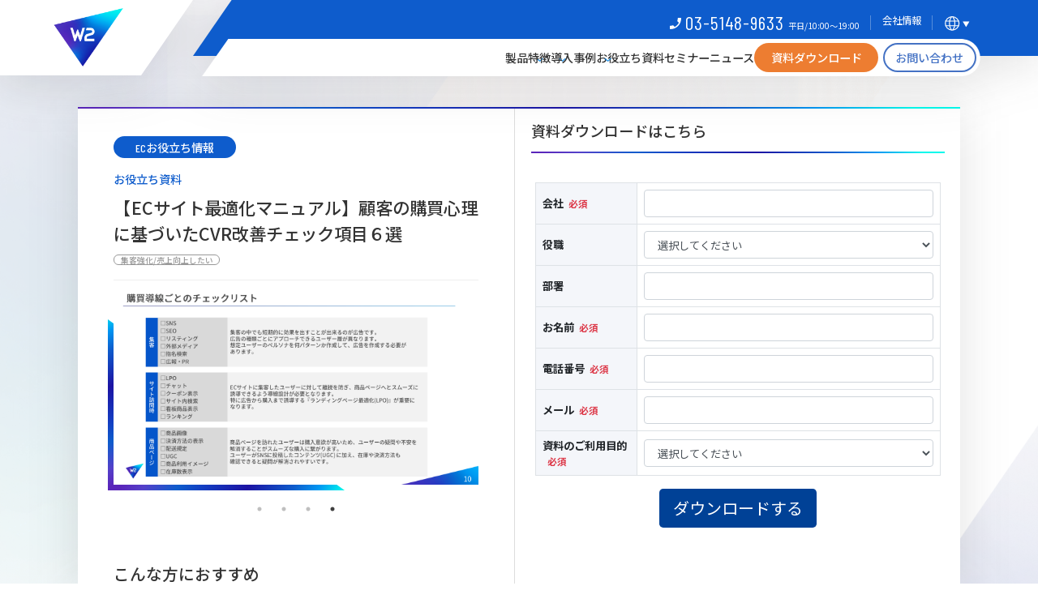

--- FILE ---
content_type: text/html; charset=UTF-8
request_url: https://www.w2solution.co.jp/useful_info_doc/cvr-improvement/
body_size: 14199
content:
<style>
  .w2_header {
    filter: drop-shadow(0px 10px 30px rgba(51, 51, 51, 0.15));
  }
  @media (min-width: 768px) {
    .w2_header .w2_header_logo {
        height: 7.29167vw !important;
    }
    .w2_header .w2_header_logo .w2_header_logo_img {
      transform: translate(6%, -29%) scale(0.58);
    }
    .w2_knowhowdetail_wrapper .w2_container .w2_content {
      padding-top: 0 !important;
    }
  }
  @media screen and (max-width: 767px) {

    header {
      transition: ease, top 100ms;
      filter: drop-shadow(0px 10px 30px rgba(51, 51, 51, 0.15));
    }  
    
    .w2_header .w2_header_logo {
      height: 13.86667vw !important;
      transform: translate(-16%, 0%);
    }
    .w2_header .w2_header_logo .w2_header_logo_img {
      transform: translate(10%, -25%) scale(.65)
    }
    .w2_knowhowdetail_wrapper .w2_container .w2_content {
      padding-top: 7vw !important;
    }
    #doc_form iframe {
      height: 500px;
      margin-bottom: 0;
    }
    #doc_form .w2_form_outer {
      padding-bottom: 0;
    }
  }
  @media (min-width: 1440px) {
    .w2_header .w2_header_logo {
        height: 105px !important;
    }
  }
</style>
<!doctype html>
<html lang="ja">
<head>
  <title>【ECサイト最適化マニュアル】顧客の購買心理に基づいたCVR改善チェック項目６選</title>
  <meta charset="UTF-8">
  <meta name="viewport" content="width=device-width">

  <meta name="description" content="EC事業の売上が停滞している原因の一つに、サイト上のCVR悪化が挙げられます。仮に毎月1万ユーザーがサイトに訪れている場合、CVRが2.0% → 1.0%に悪化すると、購入者数は毎月100名も減少するため、すぐに解決するべき課題になります。
本資料では、顧客の購買心理に基づいて顧客が求めているニーズを紐解き、購買導線ごとにECサイトのCVRを改善できるチェック項目をご紹介します。">
  <meta property="og:title" content="【ECサイト最適化マニュアル】顧客の購買心理に基づいたCVR改善チェック項目６選">
  <meta property="og:type" content="article">
  <meta property="og:description" content="EC事業の売上が停滞している原因の一つに、サイト上のCVR悪化が挙げられます。仮に毎月1万ユーザーがサイトに訪れている場合、CVRが2.0% → 1.0%に悪化すると、購入者数は毎月100名も減少するため、すぐに解決するべき課題になります。
本資料では、顧客の購買心理に基づいて顧客が求めているニーズを紐解き、購買導線ごとにECサイトのCVRを改善できるチェック項目をご紹介します。">
  <meta property="og:site_name" content="ECプラットフォーム W2">
  <meta property="og:url" content="https://www.w2solution.co.jp/useful_info_doc/cvr-improvement/">
  <meta property="og:image" content="https://www.w2solution.co.jp/wp-content/uploads/2024/09/ホワイトペーパーバナー一斉調整_page-0012.jpg">
  <meta property="og:locale" content="ja_JP">

  <meta name="twitter:title" content="【ECサイト最適化マニュアル】顧客の購買心理に基づいたCVR改善チェック項目６選">
  <meta name="twitter:description" content="EC事業の売上が停滞している原因の一つに、サイト上のCVR悪化が挙げられます。仮に毎月1万ユーザーがサイトに訪れている場合、CVRが2.0% → 1.0%に悪化すると、購入者数は毎月100名も減少するため、すぐに解決するべき課題になります。
本資料では、顧客の購買心理に基づいて顧客が求めているニーズを紐解き、購買導線ごとにECサイトのCVRを改善できるチェック項目をご紹介します。">
  <meta name="twitter:url" content="https://www.w2solution.co.jp/useful_info_doc/cvr-improvement/">
  <meta name="twitter:card" content="summary_large_image">
  <meta name="twitter:image" content="https://www.w2solution.co.jp/wp-content/uploads/2024/09/ホワイトペーパーバナー一斉調整_page-0012.jpg">

  
    <!-- セミナー投稿広告モードの際noindex -->
    <!-- Google Tag Manager -->
  <script>(function(w,d,s,l,i){w[l]=w[l]||[];w[l].push({'gtm.start':
        new Date().getTime(),event:'gtm.js'});var f=d.getElementsByTagName(s)[0],
      j=d.createElement(s),dl=l!='dataLayer'?'&l='+l:'';j.async=true;j.src=
      'https://www.googletagmanager.com/gtm.js?id='+i+dl;f.parentNode.insertBefore(j,f);
    })(window,document,'script','dataLayer','GTM-N8S37MJ');</script>
  <!-- End Google Tag Manager -->

    <!-- Swiper -->
    <!-- <script src="/assets/lib/swiper@11/swiper-bundle.min.js" defer></script> -->
    <link rel="stylesheet" href="/assets/lib/swiper@11/swiper-bundle.min.css">

    
  <!-- Google Font -->
<link href="https://fonts.googleapis.com/css2?family=Barlow+Condensed:wght@400;500;700&family=Barlow+Semi+Condensed:wght@400;500;700&family=Noto+Sans+JP:wght@400;500;700;900&display=swap" rel="stylesheet">

  <link rel="stylesheet" href="/assets/css/reset.css">

  <link href="https://www.w2solution.co.jp/wp-content/themes/W2_2022/style.css" type="text/css" rel="stylesheet">
  <link rel="stylesheet" href="/assets/css/w2_common.css">

        <link rel="stylesheet" href="/assets/css/index_style.css?20231218">
    <link rel="stylesheet" type="text/css" href="/assets/css/supplement/contactArea.css">
  <link rel="stylesheet" type="text/css" href="/assets/css/n_style.css?20231208">
  <link rel="stylesheet" href="/assets/css/common_hf.css">

    <link rel="stylesheet" type="text/css" href="/assets/css/supplement/headerArea.css?20231208">
  <link rel="stylesheet" href="/assets/css/component.css">
  <link rel="stylesheet" href="/assets/css/blocks.css">
  <script src="/assets/js/index_script.js" defer></script>
  <script src="/assets/js/inputChecker.js" defer></script>

  <!-- <script src="/assets/js/hideOnScroll.js"></script> -->
  <script type='text/javascript' src='/wp-includes/js/jquery/jquery.min.js?ver=3.6.0' id='jquery-core-js'></script>
  <!-- <script type='text/javascript' src='/wp-includes/js/jquery/jquery-migrate.min.js?ver=3.3.2' id='jquery-migrate-js'></script> -->
  <script src="/assets/js/n_script.js?20230501" defer></script>
  <script src="/assets/js/header.js"></script>
  
  

    <!-- SwiperのJS -->
    <!-- Google Search Console
  <meta name="google-site-verification" content="fZJkAU2oMRhrPwfyuGtMuz_O9M5cDnPJdXjb-ajYwk4" />
  -->

  <link href="https://fonts.googleapis.com/css2?family=Zen+Kaku+Gothic+New:wght@400;700&display=swap" rel="stylesheet">

  <meta name='robots' content='max-image-preview:large' />
<script type="text/javascript">
window._wpemojiSettings = {"baseUrl":"https:\/\/s.w.org\/images\/core\/emoji\/14.0.0\/72x72\/","ext":".png","svgUrl":"https:\/\/s.w.org\/images\/core\/emoji\/14.0.0\/svg\/","svgExt":".svg","source":{"concatemoji":"https:\/\/www.w2solution.co.jp\/wp-includes\/js\/wp-emoji-release.min.js?ver=6.3.7"}};
/*! This file is auto-generated */
!function(i,n){var o,s,e;function c(e){try{var t={supportTests:e,timestamp:(new Date).valueOf()};sessionStorage.setItem(o,JSON.stringify(t))}catch(e){}}function p(e,t,n){e.clearRect(0,0,e.canvas.width,e.canvas.height),e.fillText(t,0,0);var t=new Uint32Array(e.getImageData(0,0,e.canvas.width,e.canvas.height).data),r=(e.clearRect(0,0,e.canvas.width,e.canvas.height),e.fillText(n,0,0),new Uint32Array(e.getImageData(0,0,e.canvas.width,e.canvas.height).data));return t.every(function(e,t){return e===r[t]})}function u(e,t,n){switch(t){case"flag":return n(e,"\ud83c\udff3\ufe0f\u200d\u26a7\ufe0f","\ud83c\udff3\ufe0f\u200b\u26a7\ufe0f")?!1:!n(e,"\ud83c\uddfa\ud83c\uddf3","\ud83c\uddfa\u200b\ud83c\uddf3")&&!n(e,"\ud83c\udff4\udb40\udc67\udb40\udc62\udb40\udc65\udb40\udc6e\udb40\udc67\udb40\udc7f","\ud83c\udff4\u200b\udb40\udc67\u200b\udb40\udc62\u200b\udb40\udc65\u200b\udb40\udc6e\u200b\udb40\udc67\u200b\udb40\udc7f");case"emoji":return!n(e,"\ud83e\udef1\ud83c\udffb\u200d\ud83e\udef2\ud83c\udfff","\ud83e\udef1\ud83c\udffb\u200b\ud83e\udef2\ud83c\udfff")}return!1}function f(e,t,n){var r="undefined"!=typeof WorkerGlobalScope&&self instanceof WorkerGlobalScope?new OffscreenCanvas(300,150):i.createElement("canvas"),a=r.getContext("2d",{willReadFrequently:!0}),o=(a.textBaseline="top",a.font="600 32px Arial",{});return e.forEach(function(e){o[e]=t(a,e,n)}),o}function t(e){var t=i.createElement("script");t.src=e,t.defer=!0,i.head.appendChild(t)}"undefined"!=typeof Promise&&(o="wpEmojiSettingsSupports",s=["flag","emoji"],n.supports={everything:!0,everythingExceptFlag:!0},e=new Promise(function(e){i.addEventListener("DOMContentLoaded",e,{once:!0})}),new Promise(function(t){var n=function(){try{var e=JSON.parse(sessionStorage.getItem(o));if("object"==typeof e&&"number"==typeof e.timestamp&&(new Date).valueOf()<e.timestamp+604800&&"object"==typeof e.supportTests)return e.supportTests}catch(e){}return null}();if(!n){if("undefined"!=typeof Worker&&"undefined"!=typeof OffscreenCanvas&&"undefined"!=typeof URL&&URL.createObjectURL&&"undefined"!=typeof Blob)try{var e="postMessage("+f.toString()+"("+[JSON.stringify(s),u.toString(),p.toString()].join(",")+"));",r=new Blob([e],{type:"text/javascript"}),a=new Worker(URL.createObjectURL(r),{name:"wpTestEmojiSupports"});return void(a.onmessage=function(e){c(n=e.data),a.terminate(),t(n)})}catch(e){}c(n=f(s,u,p))}t(n)}).then(function(e){for(var t in e)n.supports[t]=e[t],n.supports.everything=n.supports.everything&&n.supports[t],"flag"!==t&&(n.supports.everythingExceptFlag=n.supports.everythingExceptFlag&&n.supports[t]);n.supports.everythingExceptFlag=n.supports.everythingExceptFlag&&!n.supports.flag,n.DOMReady=!1,n.readyCallback=function(){n.DOMReady=!0}}).then(function(){return e}).then(function(){var e;n.supports.everything||(n.readyCallback(),(e=n.source||{}).concatemoji?t(e.concatemoji):e.wpemoji&&e.twemoji&&(t(e.twemoji),t(e.wpemoji)))}))}((window,document),window._wpemojiSettings);
</script>
<style type="text/css">
img.wp-smiley,
img.emoji {
	display: inline !important;
	border: none !important;
	box-shadow: none !important;
	height: 1em !important;
	width: 1em !important;
	margin: 0 0.07em !important;
	vertical-align: -0.1em !important;
	background: none !important;
	padding: 0 !important;
}
</style>
	<link rel='stylesheet' id='wp-block-library-css' href='https://www.w2solution.co.jp/wp-includes/css/dist/block-library/style.min.css?ver=6.3.7' type='text/css' media='all' />
<link rel='stylesheet' id='pardot-css' href='https://www.w2solution.co.jp/wp-content/plugins/pardot/build/style-index.css?ver=1717435545' type='text/css' media='all' />
<link rel='stylesheet' id='prismatic-blocks-css' href='https://www.w2solution.co.jp/wp-content/plugins/prismatic/css/styles-blocks.css?ver=6.3.7' type='text/css' media='all' />
<style id='classic-theme-styles-inline-css' type='text/css'>
/*! This file is auto-generated */
.wp-block-button__link{color:#fff;background-color:#32373c;border-radius:9999px;box-shadow:none;text-decoration:none;padding:calc(.667em + 2px) calc(1.333em + 2px);font-size:1.125em}.wp-block-file__button{background:#32373c;color:#fff;text-decoration:none}
</style>
<style id='global-styles-inline-css' type='text/css'>
body{--wp--preset--color--black: #000000;--wp--preset--color--cyan-bluish-gray: #abb8c3;--wp--preset--color--white: #ffffff;--wp--preset--color--pale-pink: #f78da7;--wp--preset--color--vivid-red: #cf2e2e;--wp--preset--color--luminous-vivid-orange: #ff6900;--wp--preset--color--luminous-vivid-amber: #fcb900;--wp--preset--color--light-green-cyan: #7bdcb5;--wp--preset--color--vivid-green-cyan: #00d084;--wp--preset--color--pale-cyan-blue: #8ed1fc;--wp--preset--color--vivid-cyan-blue: #0693e3;--wp--preset--color--vivid-purple: #9b51e0;--wp--preset--gradient--vivid-cyan-blue-to-vivid-purple: linear-gradient(135deg,rgba(6,147,227,1) 0%,rgb(155,81,224) 100%);--wp--preset--gradient--light-green-cyan-to-vivid-green-cyan: linear-gradient(135deg,rgb(122,220,180) 0%,rgb(0,208,130) 100%);--wp--preset--gradient--luminous-vivid-amber-to-luminous-vivid-orange: linear-gradient(135deg,rgba(252,185,0,1) 0%,rgba(255,105,0,1) 100%);--wp--preset--gradient--luminous-vivid-orange-to-vivid-red: linear-gradient(135deg,rgba(255,105,0,1) 0%,rgb(207,46,46) 100%);--wp--preset--gradient--very-light-gray-to-cyan-bluish-gray: linear-gradient(135deg,rgb(238,238,238) 0%,rgb(169,184,195) 100%);--wp--preset--gradient--cool-to-warm-spectrum: linear-gradient(135deg,rgb(74,234,220) 0%,rgb(151,120,209) 20%,rgb(207,42,186) 40%,rgb(238,44,130) 60%,rgb(251,105,98) 80%,rgb(254,248,76) 100%);--wp--preset--gradient--blush-light-purple: linear-gradient(135deg,rgb(255,206,236) 0%,rgb(152,150,240) 100%);--wp--preset--gradient--blush-bordeaux: linear-gradient(135deg,rgb(254,205,165) 0%,rgb(254,45,45) 50%,rgb(107,0,62) 100%);--wp--preset--gradient--luminous-dusk: linear-gradient(135deg,rgb(255,203,112) 0%,rgb(199,81,192) 50%,rgb(65,88,208) 100%);--wp--preset--gradient--pale-ocean: linear-gradient(135deg,rgb(255,245,203) 0%,rgb(182,227,212) 50%,rgb(51,167,181) 100%);--wp--preset--gradient--electric-grass: linear-gradient(135deg,rgb(202,248,128) 0%,rgb(113,206,126) 100%);--wp--preset--gradient--midnight: linear-gradient(135deg,rgb(2,3,129) 0%,rgb(40,116,252) 100%);--wp--preset--font-size--small: 13px;--wp--preset--font-size--medium: 20px;--wp--preset--font-size--large: 36px;--wp--preset--font-size--x-large: 42px;--wp--preset--spacing--20: 0.44rem;--wp--preset--spacing--30: 0.67rem;--wp--preset--spacing--40: 1rem;--wp--preset--spacing--50: 1.5rem;--wp--preset--spacing--60: 2.25rem;--wp--preset--spacing--70: 3.38rem;--wp--preset--spacing--80: 5.06rem;--wp--preset--shadow--natural: 6px 6px 9px rgba(0, 0, 0, 0.2);--wp--preset--shadow--deep: 12px 12px 50px rgba(0, 0, 0, 0.4);--wp--preset--shadow--sharp: 6px 6px 0px rgba(0, 0, 0, 0.2);--wp--preset--shadow--outlined: 6px 6px 0px -3px rgba(255, 255, 255, 1), 6px 6px rgba(0, 0, 0, 1);--wp--preset--shadow--crisp: 6px 6px 0px rgba(0, 0, 0, 1);}:where(.is-layout-flex){gap: 0.5em;}:where(.is-layout-grid){gap: 0.5em;}body .is-layout-flow > .alignleft{float: left;margin-inline-start: 0;margin-inline-end: 2em;}body .is-layout-flow > .alignright{float: right;margin-inline-start: 2em;margin-inline-end: 0;}body .is-layout-flow > .aligncenter{margin-left: auto !important;margin-right: auto !important;}body .is-layout-constrained > .alignleft{float: left;margin-inline-start: 0;margin-inline-end: 2em;}body .is-layout-constrained > .alignright{float: right;margin-inline-start: 2em;margin-inline-end: 0;}body .is-layout-constrained > .aligncenter{margin-left: auto !important;margin-right: auto !important;}body .is-layout-constrained > :where(:not(.alignleft):not(.alignright):not(.alignfull)){max-width: var(--wp--style--global--content-size);margin-left: auto !important;margin-right: auto !important;}body .is-layout-constrained > .alignwide{max-width: var(--wp--style--global--wide-size);}body .is-layout-flex{display: flex;}body .is-layout-flex{flex-wrap: wrap;align-items: center;}body .is-layout-flex > *{margin: 0;}body .is-layout-grid{display: grid;}body .is-layout-grid > *{margin: 0;}:where(.wp-block-columns.is-layout-flex){gap: 2em;}:where(.wp-block-columns.is-layout-grid){gap: 2em;}:where(.wp-block-post-template.is-layout-flex){gap: 1.25em;}:where(.wp-block-post-template.is-layout-grid){gap: 1.25em;}.has-black-color{color: var(--wp--preset--color--black) !important;}.has-cyan-bluish-gray-color{color: var(--wp--preset--color--cyan-bluish-gray) !important;}.has-white-color{color: var(--wp--preset--color--white) !important;}.has-pale-pink-color{color: var(--wp--preset--color--pale-pink) !important;}.has-vivid-red-color{color: var(--wp--preset--color--vivid-red) !important;}.has-luminous-vivid-orange-color{color: var(--wp--preset--color--luminous-vivid-orange) !important;}.has-luminous-vivid-amber-color{color: var(--wp--preset--color--luminous-vivid-amber) !important;}.has-light-green-cyan-color{color: var(--wp--preset--color--light-green-cyan) !important;}.has-vivid-green-cyan-color{color: var(--wp--preset--color--vivid-green-cyan) !important;}.has-pale-cyan-blue-color{color: var(--wp--preset--color--pale-cyan-blue) !important;}.has-vivid-cyan-blue-color{color: var(--wp--preset--color--vivid-cyan-blue) !important;}.has-vivid-purple-color{color: var(--wp--preset--color--vivid-purple) !important;}.has-black-background-color{background-color: var(--wp--preset--color--black) !important;}.has-cyan-bluish-gray-background-color{background-color: var(--wp--preset--color--cyan-bluish-gray) !important;}.has-white-background-color{background-color: var(--wp--preset--color--white) !important;}.has-pale-pink-background-color{background-color: var(--wp--preset--color--pale-pink) !important;}.has-vivid-red-background-color{background-color: var(--wp--preset--color--vivid-red) !important;}.has-luminous-vivid-orange-background-color{background-color: var(--wp--preset--color--luminous-vivid-orange) !important;}.has-luminous-vivid-amber-background-color{background-color: var(--wp--preset--color--luminous-vivid-amber) !important;}.has-light-green-cyan-background-color{background-color: var(--wp--preset--color--light-green-cyan) !important;}.has-vivid-green-cyan-background-color{background-color: var(--wp--preset--color--vivid-green-cyan) !important;}.has-pale-cyan-blue-background-color{background-color: var(--wp--preset--color--pale-cyan-blue) !important;}.has-vivid-cyan-blue-background-color{background-color: var(--wp--preset--color--vivid-cyan-blue) !important;}.has-vivid-purple-background-color{background-color: var(--wp--preset--color--vivid-purple) !important;}.has-black-border-color{border-color: var(--wp--preset--color--black) !important;}.has-cyan-bluish-gray-border-color{border-color: var(--wp--preset--color--cyan-bluish-gray) !important;}.has-white-border-color{border-color: var(--wp--preset--color--white) !important;}.has-pale-pink-border-color{border-color: var(--wp--preset--color--pale-pink) !important;}.has-vivid-red-border-color{border-color: var(--wp--preset--color--vivid-red) !important;}.has-luminous-vivid-orange-border-color{border-color: var(--wp--preset--color--luminous-vivid-orange) !important;}.has-luminous-vivid-amber-border-color{border-color: var(--wp--preset--color--luminous-vivid-amber) !important;}.has-light-green-cyan-border-color{border-color: var(--wp--preset--color--light-green-cyan) !important;}.has-vivid-green-cyan-border-color{border-color: var(--wp--preset--color--vivid-green-cyan) !important;}.has-pale-cyan-blue-border-color{border-color: var(--wp--preset--color--pale-cyan-blue) !important;}.has-vivid-cyan-blue-border-color{border-color: var(--wp--preset--color--vivid-cyan-blue) !important;}.has-vivid-purple-border-color{border-color: var(--wp--preset--color--vivid-purple) !important;}.has-vivid-cyan-blue-to-vivid-purple-gradient-background{background: var(--wp--preset--gradient--vivid-cyan-blue-to-vivid-purple) !important;}.has-light-green-cyan-to-vivid-green-cyan-gradient-background{background: var(--wp--preset--gradient--light-green-cyan-to-vivid-green-cyan) !important;}.has-luminous-vivid-amber-to-luminous-vivid-orange-gradient-background{background: var(--wp--preset--gradient--luminous-vivid-amber-to-luminous-vivid-orange) !important;}.has-luminous-vivid-orange-to-vivid-red-gradient-background{background: var(--wp--preset--gradient--luminous-vivid-orange-to-vivid-red) !important;}.has-very-light-gray-to-cyan-bluish-gray-gradient-background{background: var(--wp--preset--gradient--very-light-gray-to-cyan-bluish-gray) !important;}.has-cool-to-warm-spectrum-gradient-background{background: var(--wp--preset--gradient--cool-to-warm-spectrum) !important;}.has-blush-light-purple-gradient-background{background: var(--wp--preset--gradient--blush-light-purple) !important;}.has-blush-bordeaux-gradient-background{background: var(--wp--preset--gradient--blush-bordeaux) !important;}.has-luminous-dusk-gradient-background{background: var(--wp--preset--gradient--luminous-dusk) !important;}.has-pale-ocean-gradient-background{background: var(--wp--preset--gradient--pale-ocean) !important;}.has-electric-grass-gradient-background{background: var(--wp--preset--gradient--electric-grass) !important;}.has-midnight-gradient-background{background: var(--wp--preset--gradient--midnight) !important;}.has-small-font-size{font-size: var(--wp--preset--font-size--small) !important;}.has-medium-font-size{font-size: var(--wp--preset--font-size--medium) !important;}.has-large-font-size{font-size: var(--wp--preset--font-size--large) !important;}.has-x-large-font-size{font-size: var(--wp--preset--font-size--x-large) !important;}
.wp-block-navigation a:where(:not(.wp-element-button)){color: inherit;}
:where(.wp-block-post-template.is-layout-flex){gap: 1.25em;}:where(.wp-block-post-template.is-layout-grid){gap: 1.25em;}
:where(.wp-block-columns.is-layout-flex){gap: 2em;}:where(.wp-block-columns.is-layout-grid){gap: 2em;}
.wp-block-pullquote{font-size: 1.5em;line-height: 1.6;}
</style>
<link rel='stylesheet' id='hcb-style-css' href='https://www.w2solution.co.jp/wp-content/plugins/highlighting-code-block/build/css/hcb--dark.css?ver=2.0.1' type='text/css' media='all' />
<style id='hcb-style-inline-css' type='text/css'>
:root{--hcb--fz--base: 14px}:root{--hcb--fz--mobile: 13px}:root{--hcb--ff:Menlo, Consolas, "Hiragino Kaku Gothic ProN", "Hiragino Sans", Meiryo, sans-serif;}
</style>
<link rel="https://api.w.org/" href="https://www.w2solution.co.jp/wp-json/" /><link rel="EditURI" type="application/rsd+xml" title="RSD" href="https://www.w2solution.co.jp/xmlrpc.php?rsd" />
<meta name="generator" content="WordPress 6.3.7" />
<link rel="canonical" href="https://www.w2solution.co.jp/useful_info_doc/cvr-improvement/" />
<link rel='shortlink' href='https://www.w2solution.co.jp/?p=17724' />
<link rel="alternate" type="application/json+oembed" href="https://www.w2solution.co.jp/wp-json/oembed/1.0/embed?url=https%3A%2F%2Fwww.w2solution.co.jp%2Fuseful_info_doc%2Fcvr-improvement%2F" />
<link rel="alternate" type="text/xml+oembed" href="https://www.w2solution.co.jp/wp-json/oembed/1.0/embed?url=https%3A%2F%2Fwww.w2solution.co.jp%2Fuseful_info_doc%2Fcvr-improvement%2F&#038;format=xml" />
<link rel="icon" href="https://www.w2solution.co.jp/wp-content/uploads/2022/12/cropped-logo-32x32.png" sizes="32x32" />
<link rel="icon" href="https://www.w2solution.co.jp/wp-content/uploads/2022/12/cropped-logo-192x192.png" sizes="192x192" />
<link rel="apple-touch-icon" href="https://www.w2solution.co.jp/wp-content/uploads/2022/12/cropped-logo-180x180.png" />
<meta name="msapplication-TileImage" content="https://www.w2solution.co.jp/wp-content/uploads/2022/12/cropped-logo-270x270.png" />
<script type="application/ld+json">{"@context":"https://schema.org","@graph":[{"@type":"Organization","@id":"https://www.w2solution.co.jp/#organization","name":"Ｗ２株式会社","logo":{"@type":"ImageObject","url":"https://www.w2solution.co.jp/assets/img/common/logo.png"}},{"@type":"Article","mainEntityOfPage":{"@type":"WebPage","@id":"https://www.w2solution.co.jp/useful_info_doc/cvr-improvement/"},"headline":"【ECサイト最適化マニュアル】顧客の購買心理に基づいたCVR改善チェック項目６選","image":["https://www.w2solution.co.jp/wp-content/uploads/2024/09/ホワイトペーパーバナー一斉調整_page-0012.jpg"],"datePublished":"2023-09-15T09:30:35+09:00","dateModified":"2025-07-01T23:25:25+09:00","author":{"@type":"Person","name":"マーケチームアカウント"},"publisher":{"@id":"https://www.w2solution.co.jp/#organization"},"inLanguage":"ja-JP"}]}</script>

</head>
<body>

  <!-- Google Tag Manager (noscript) -->
  <noscript><iframe src="https://www.googletagmanager.com/ns.html?id=GTM-N8S37MJ" height="0" width="0" style="display:none;visibility:hidden"></iframe></noscript>
  <!-- End Google Tag Manager (noscript) -->

<div id="Wrapper" class="w2_knowhowdetail_wrapper">


<header id="Header" class="w2_header">
  <div class="w2_header_logo">
    <a href="/" data-wpel-link="internal" rel="follow noopener">
      <img class="w2_header_logo_img" loading="eager" src="/assets/img/common/logo.png" width="290" height="246" alt="W2 SOLUTION">
    </a>
  </div>

  <div class="w2_container">

    <div class="w2_header_inner1">
      <div class="n_head_tel">
      <span>03-5148-9633</span>
      <small>平日/10:00〜19:00</small>
      </div>
      <div class="w2_header_company">
        <a class="w2_header_company_a" href="/company/" data-wpel-link="internal" rel="follow noopener">
          <span>会社情報</span>
          <!-- <span><img class="w2_header_company_icon_img" loading="eager" src="/assets/img/common/blank_icon.svg" width="18" height="18" alt="blank"></span> -->
        </a>
      </div>
      <!-- /.w2_header_company -->
      <div class="w2_header_lang">
        <a class="w2_header_lang_a" href="#" target="_blank">
          <span><img class="w2_header_lang_icon_img" loading="eager" src="/assets/img/header/lang_icon.svg" width="41" height="26" alt="Language"></span>
        </a>
      </div>
      <!-- /.w2_header_lang -->
    </div>
    <!-- /.w2_header_inner1 -->

    <div class="w2_header_inner2">
      <nav>
              <ul class="w2_header_nav_list">
          <li class="w2_header_nav_item"><a class="w2_header_menu_item_a" href="#Menu1">製品</a></li>
          <li class="w2_header_nav_item"><a class="w2_header_menu_item_a" href="#Menu4">特徴</a></li>
          <li class="w2_header_nav_item"><a class="w2_header_menu_item_a" href="#Menu5">導入事例</a></li>
          <li class="w2_header_nav_item"><a class="w2_header_menu_item_link_a" href="/useful_info_doc/" data-wpel-link="internal" rel="follow noopener">お役立ち資料</a></li>
          <li class="w2_header_nav_item"><a class="w2_header_menu_item_link_a" href="/useful_info_seminar/" data-wpel-link="internal" rel="follow noopener">セミナー</a></li>
          <li class="w2_header_nav_item"><a class="w2_header_menu_item_link_a" href="/news/" data-wpel-link="internal" rel="follow noopener">ニュース</a></li>
          <li class="w2_header_nav_item n_header_cta"><a class="w2_header_menu_item_link_a n_header_cta_main" href="/req_doc/" target="_blank" data-wpel-link="internal" rel="follow noopener">資料ダウンロード</a><a class="w2_header_menu_item_link_a n_header_cta_sub" href="/contact_new/" data-wpel-link="internal" rel="follow noopener">お問い合わせ</a></li>
        </ul>
            </nav>
    </div>
    <!-- /.w2_header_inner2 -->

    <div class="w2_header_lang_hover_container">
      <div class="w2_header_lang_hover_container_icon"><img class="w2_header_lang_hover_container_icon_img" loading="eager" src="/assets/img/header/lang_icon_on.svg" width="41" height="26" alt="Language"></div>
      <ul class="w2_header_lang_hover_container_list">
        <li class="w2_header_lang_hover_container_item"><a class="w2_header_lang_hover_container_item_a" href="/w2_asia_tw/" target="_blank" data-wpel-link="internal" rel="follow noopener">TW</a></li>
      </ul>
    </div>

  </div>
  <!-- /.w2_container -->
</header>
<!-- /#Header -->

<div id="Menu" class="w2_menu">
  <div class="w2_menu_group w2_menu_group1 n_menu_product" id="Menu1">
    <button class="hd-close-btn"><img loading="lazy" src="/assets/img/common/close-btn.png" alt="閉じる"></button>
    <div class="w2_menu_group_body">
      <div class="w2_menu_list_platform">
        <div id="hd_product_menu" class="w2_menu_list_platform_row">
          <div class="w2_menu_list_platform_row_block">
            <p class="w2_menu_list_platform_row_block_ttl">ECプラットフォーム</p>
            <ul class="hd_product_menu_list">
              <li class="hd_product_menu_list_item">
                <a href="/w2_unified/" class="">
                  <p class="hd_product_menu_list_item_caption"><span>総合EC<br>プラットフォーム</span></p>
                  <div class="hd_product_menu_list_item_box">
                    <figure>
                      <span><img loading="lazy" src="/assets/img/static/unified/fv_logo.png" width="580" height="228" alt="総合ECプラットフォーム"></span>
                    </figure>
                    <p class="hd_product_menu_list_item_detail">OMO構築 / 外部API連携 / ノーコードLP</p>
                  </div>
                </a>
              </li>
              <li class="hd_product_menu_list_item">
                <a href="/w2_repeat/" class="">
                  <p class="hd_product_menu_list_item_caption"><span>サブスク/定期通販特化型<br>ECプラットフォーム</span></p>
                  <div class="hd_product_menu_list_item_box">
                    <figure>
                      <span><img loading="lazy" src="/assets/img/fv/fv_logo.png" width="580" height="228" alt="サブスク/定期通販特化型"></span>
                    </figure>
                    <p class="hd_product_menu_list_item_detail">頒布会/フォーム一体型LP/モール・SNS連携</p>
                  </div>
                </a>
              </li>
              <li class="hd_product_menu_list_item">
                <a href="/w2_btob/" class="">
                  <p class="hd_product_menu_list_item_caption"><span>法人取引対応<br>ECプラットフォーム</span></p>
                  <div class="hd_product_menu_list_item_box">
                    <figure>
                      <span><img loading="lazy" src="/assets/img/fv/logo_btob.png" width="580" height="228" alt="法人取引対応ECプラットフォーム"></span>
                    </figure>
                    <p class="hd_product_menu_list_item_detail">自動受発注/取引先別管理/BtoBtoC構築</p>
                  </div>
                </a>
              </li>
              <li class="hd_product_menu_list_item">
                <a href="/w2_asia/" class="">
                  <p class="hd_product_menu_list_item_caption"><span>海外進出<br>ソリューション</span></p>
                  <div class="hd_product_menu_list_item_box">
                    <figure>
                      <span><img loading="lazy" src="/assets/img/fv/logo_asia.png" width="580" height="228" alt="海外進出ソリューション"></span>
                    </figure>
                    <p class="hd_product_menu_list_item_detail">海外進出コンサル/EC構築/OMO/海外EC構築</p>
                  </div>
                </a>
              </li>
            </ul>
            <p class="w2_menu_list_platform_row_block_ttl_sec">プラグイン / 付帯サービス</p>
            <ul class="hd_plugin_menu_list">
              <li class="hd_plugin_menu_list_item">
                <a href="/w2_co-media/" data-wpel-link="internal" rel="follow noopener">
                  <p class="hd_plugin_menu_list_item_caption"><span>コマース連動型<br>メディア開発プラグイン</span></p>
                  <figure>
                    <span><img loading="lazy" src="/assets/img/common/logo_co-media.png" width="580" height="228" alt="コマース連動型メディア開発プラグインの画像"></span>
                  </figure>
                </a>
              </li>
              <li class="hd_plugin_menu_list_item">
                <a href="/ai-buddy/" data-wpel-link="internal" rel="follow noopener">
                  <p class="hd_plugin_menu_list_item_caption"><span>AI<br>カスタマイズ開発</span></p>
                  <figure>
                    <span><img loading="lazy" src="/assets/img/common/logo_ai-buddy.png" width="580" height="228" alt="AIカスタマイズ開発の画像"></span>
                  </figure>
                </a>
              </li>
              <li class="hd_plugin_menu_list_item">
                <a href="/inhouse-ai/" data-wpel-link="internal" rel="follow noopener">
                  <p class="hd_plugin_menu_list_item_caption"><span>ノンカスタマイズ<br>拡張プラグイン</span></p>
                  <figure>
                    <span><img loading="lazy" src="/assets/img/common/logo_ai.png" width="580" height="228" alt="ノンカスタマイズ拡張プラグインの画像"></span>
                  </figure>
                </a>
              </li>
            </ul>

            <div class="hd_rec">
              <p>4つの製品とAI・メディアの最新プラグイン資料をまとめて取得できます</p>
              <a href="/w2_productlist/" data-wpel-link="internal" rel="follow noopener">
                製品資料の一括ダウンロードはこちら
                <span><img src="/assets/img/common/rec_arrow.png" alt=""></span>
              </a>
            </div>
          </div>
        </div>
      </div>
    </div>
  </div>

  <div class="w2_menu_group w2_menu_group4" id="Menu4">
    <div class="w2_menu_group_body">
      <ul class="w2_menu_list">
        <li>
          <a href="/feature/" data-wpel-link="internal" rel="follow noopener">
            <span class="w2_menu_group_image"><span><img loading="lazy" src="/assets/img/menu/hd_feature.png" width="276" height="120" alt="選ばれる理由の画像"></span></span>
            <span class="w2_menu_group_text_container">
            <span class="w2_menu_group_title">選ばれる理由</span>
            </span>
          </a>
        </li>
        <li>
          <a href="/integration/" data-wpel-link="internal" rel="follow noopener">
            <span class="w2_menu_group_image"><span><img loading="lazy" src="/assets/img/menu/hd_integration.png" width="276" height="120" alt="開発力/支援体制の画像"></span></span>
            <span class="w2_menu_group_text_container">
            <span class="w2_menu_group_title">開発力/支援体制</span>
            </span>
          </a>
        </li>
      </ul>
    </div>
  </div>


  <div class="w2_menu_group w2_menu_group5" id="Menu5">
    <div class="w2_menu_group_body">
      <ul class="w2_menu_list">
        <li>
          <a href="/example/?interview" data-wpel-link="internal" rel="follow noopener">
            <span class="w2_menu_group_image"><span><img loading="lazy" src="/assets/img/menu/sp_img18.jpg?20230515" width="580" height="228" alt="導入企業インタビューの画像"></span></span>
            <span class="w2_menu_group_text_container">
            <span class="w2_menu_group_title">導入企業インタビュー</span>
            </span>
          </a>
        </li>
        <li>
          <a href="/example/" data-wpel-link="internal" rel="follow noopener">
            <span class="w2_menu_group_image"><span><img loading="lazy" src="/assets/img/menu/sp_img17.jpg" width="580" height="228" alt="導入企業一覧の画像"></span></span>
            <span class="w2_menu_group_text_container">
            <span class="w2_menu_group_title">導入企業一覧</span>
            </span>
          </a>
        </li>
      </ul>
    </div>
  </div>
</div>

  <div id="n_spcontact" class="n_spview"><a href="/req_doc/" data-wpel-link="internal" rel="follow noopener">資料ダウンロード</a></div>
<div id="n_sptel" class="n_spview"><span id="n_sptel_trigger"></span><a href="tel:0351489633" data-wpel-link="internal" rel="follow noopener">03-5148-9633</a></div>
<div id="SpMenuButton" class="w2_sp_menu_button">
  <div>
    <span></span>
    <span></span>
  </div>
</div>

<div id="SpMenu" class="w2_menu">

  <div class="w2_menu_inner">
    <nav>
      <ul class="w2_menu_list">      
      <li id="sp_product_menu" class="w2_menu_item n_menu_product_sp">
          <a class="w2_menu_item_title w2_toggle_open_button">
           <span class="w2_menu_item_title_en">PRODUCT</span>
                            <span class="w2_menu_item_title_ja">製品</span>
                      </a>
          <span class="w2_menu_list2">
            <p class="menu_ttl">ECプラットフォーム</p>
            <div class="w2_menu_item2_platform">
              <span class="w2_menu_item2_platform_list">
                <p class="menu_sub_ttl">
                  <span class="w2_menu_list2_midashi1">総合EC<br>プラットフォーム</span>
                </p>
                <a class="w2_menu_item2_platform_image" href="/w2_unified/" data-wpel-link="internal" rel="follow noopener">
                  <span><img loading="lazy" src="/assets/img/static/unified/fv_logo.png" width="580" height="228" alt="OMO構築 / 外部API連携 / ノーコードLP"></span>
                </a>
              </span>
            </div>
            <div class="w2_menu_item2_platform">
              <span class="w2_menu_item2_platform_list">
                <p class="menu_sub_ttl"><span class="w2_menu_list2_midashi1">サブスク/定期通販特化型<br>ECプラットフォーム</span></p>
                <a class="w2_menu_item2_platform_image" href="/w2_repeat/" data-wpel-link="internal" rel="follow noopener">
                    <span><img loading="lazy" src="/assets/img/fv/fv_logo.png" width="580" height="228" alt="頒布会/フォーム一体型LP/モール・SNS連携"></span>
                  </a>
              </span>
            </div>
            <div class="w2_menu_item2_platform">
              <span class="w2_menu_item2_platform_list">
                <p class="menu_sub_ttl"><span class="w2_menu_list2_midashi1">法人取引対応<br>ECプラットフォーム</span></p>
                <a class="w2_menu_item2_platform_image" href="/w2_btob/" data-wpel-link="internal" rel="follow noopener">
                    <span><img loading="lazy" src="/assets/img/fv/logo_btob.png" width="200" height="114" alt="自動受発注 / 取引先別管理 / BtoBtoC構築"></span>
                </a>
              </span>
            </div>
            <div class="w2_menu_item2_platform">
              <span class="w2_menu_item2_platform_list">
                <p class="menu_sub_ttl"><span class="w2_menu_list2_midashi1">海外進出<br>ソリューション</span></p>
                <a class="w2_menu_item2_platform_image" href="/w2_asia/" data-wpel-link="internal" rel="follow noopener">
                    <span><img loading="lazy" src="/assets/img/fv/logo_asia.png" width="198" height="116" alt="海外進出コンサル / 海外進出 / 海外EC構築"></span>
                </a>
              </span>
            </div>
            <div class="sp_plugin_menu">
              <p class="menu_ttl">プラグイン／付帯サービス</p>
              <ul class="w2_menu_list">
                <li class="w2_menu_item n_menu_product_sp">
                  <a href="/w2_co-media/" data-wpel-link="internal" rel="follow noopener">
                    <img loading="lazy" src="/assets/img/common/logo_co-media_sp.png" width="460" height="260" alt="co-media">
                  </a>
                </li>
                <li class="w2_menu_item n_menu_product_sp">
                  <a href="/ai-buddy/" data-wpel-link="internal" rel="follow noopener">
                    <img loading="lazy" src="/assets/img/common/logo_ai-buddy_sp.png" width="460" height="260" alt="ai-buddy">
                  </a>
                </li>
                <li class="w2_menu_item n_menu_product_sp">
                  <a href="/inhouse-ai/" data-wpel-link="internal" rel="follow noopener">
                    <img loading="lazy" src="/assets/img/common/logo_ai_sp.png" width="460" height="260" alt="ai-inhouse">
                  </a>
                </li>
              </ul>
            </div>

            <div class="sp_rec_menu">
              <p>4つの製品とAI・メディアの最新プラグイン資料をまとめて取得できます</p>
              <a href="/w2_productlist/" data-wpel-link="internal" rel="follow noopener">
                製品資料のダウンロードはこちら
                <span><img src="/assets/img/common/rec_arrow.png" alt=""></span>
              </a>
            </div>
          </span>
        </li>

        <li class="w2_menu_item">
          <a class="w2_menu_item_title w2_toggle_open_button">
            <span class="w2_menu_item_title_en">FEATURE</span>
                          <span class="w2_menu_item_title_ja">特徴</span>
                      </a>
          <span class="w2_menu_list2">
            <a class="w2_menu_item2" href="/feature/" data-wpel-link="internal" rel="follow noopener">
              <span class="w2_menu_item2_image"><img loading="lazy" src="/assets/img/menu/hd_feature.png" width="276" height="120" alt="W2が選ばれる理由"></span>
              <span class="w2_menu_item2_title">W2が選ばれる理由</span>
            </a>
            <a class="w2_menu_item2" href="/integration/" data-wpel-link="internal" rel="follow noopener">
              <span class="w2_menu_item2_image"><img loading="lazy" src="/assets/img/menu/hd_integration.png" width="276" height="120" alt="開発力/支援体制"></span>
              <span class="w2_menu_item2_title">開発力/支援体制</span>
            </a>
          </span>
        </li>
        <li class="w2_menu_item">
          <a class="w2_menu_item_title w2_toggle_open_button">
            <span class="w2_menu_item_title_en">CASE STUDY</span>
                          <span class="w2_menu_item_title_ja">導入事例</span>
                      </a>
          <span class="w2_menu_list2">
        <a class="w2_menu_item2" href="/example/?interview" data-wpel-link="internal" rel="follow noopener">
          <span class="w2_menu_item2_image"><img loading="lazy" src="/assets/img/menu/sp_img18.jpg?20230515" width="580" height="228" alt="導入企業インタビュー"></span>
          <span class="w2_menu_item2_title">導入企業インタビュー</span>
        </a>
        <a class="w2_menu_item2" href="/example/" data-wpel-link="internal" rel="follow noopener">
          <span class="w2_menu_item2_image"><img loading="lazy" src="/assets/img/menu/sp_img17.jpg" width="580" height="228" alt="導入企業一覧"></span>
          <span class="w2_menu_item2_title">導入企業一覧</span>
        </a>
        </span>
        </li>

        <li class="w2_menu_item">
          <a class="w2_menu_item_title" href="/useful_info_seminar/" data-wpel-link="internal" rel="follow noopener">
            <span class="w2_menu_item_title_en">SEMINAR</span>        
                          <span class="w2_menu_item_title_ja">セミナー</span>
                      </a>
        </li>
        
        <li class="w2_menu_item">
          <a class="w2_menu_item_title" href="/useful_info_doc/" data-wpel-link="internal" rel="follow noopener">
            <span class="w2_menu_item_title_en">USEFUL INFO DOC</span> 
                          <span class="w2_menu_item_title_ja">お役立ち資料</span>
                      </a>
        </li>

        <li class="w2_menu_item">
          <a class="w2_menu_item_title" href="/news/" data-wpel-link="internal" rel="follow noopener">
            <span class="w2_menu_item_title_en">NEWS</span>  
                          <span class="w2_menu_item_title_ja">ニュース</span>
                      </a>
        </li>
      </ul>
    </nav>

    <div class="n_menu_tel">
      <a href="tel:0351489633" data-wpel-link="internal" rel="follow noopener">03-5148-9633</a>
      <small>平日/10:00〜19:00</small>
    </div>
    <div class="w2_menu_company_button">
      <a class="w2_menu_company_button_a" href="/company/" data-wpel-link="internal" rel="follow noopener">会社情報</a>
    </div>


    <div class="w2_menu_lang_container">
      <div class="w2_menu_lang_container_icon">
        <img class="w2_menu_lang_container_icon_img" width="26" height="26" src="/assets/img/menu/sp_lang_icon.svg" loading="lazy" alt="Language">
      </div>
      <ul class="w2_menu_lang_container_list">
        <li class="w2_menu_lang_container_item">
          <a class="w2_menu_lang_container_item_a" href="/w2_asia_tw/" target="_blank" data-wpel-link="internal" rel="follow noopener">TW</a>
        </li>
      </ul>
    </div>
  </div>
</div>
<main id="Main">

  <div class="w2_container">
    <div class="w2_content">

      <div class="w2_common_panel n_formside">
        <div class="w2_common_panel_inner">

          <article class="w2_article add_slider">

            <header class="w2_article_header">
                              <div class="w2_article_header_mainimage w2_aspect_2000x1125 doc_slider">
                                                                                <img src="https://www.w2solution.co.jp/wp-content/uploads/2024/09/ホワイトペーパーバナー一斉調整_page-0012.jpg" alt="">
                                                                                                    <img src="https://www.w2solution.co.jp/wp-content/uploads/2023/09/image_2025_4_16-19.png" alt="">
                                                                                                    <img src="https://www.w2solution.co.jp/wp-content/uploads/2023/09/image_2025_4_16-18.png" alt="">
                                                                                                    <img src="https://www.w2solution.co.jp/wp-content/uploads/2023/09/image_2025_4_16-17.png" alt="">
                                                      </div>
                            <div class="w2_article_header_text_container">
                <span class="w2_article_header_category"><span>ECお役立ち情報</span></span>
                <div class="w2_article_header_info">
                  <span class="w2_article_header_category2"><span>お役立ち資料</span></span>
                </div>
                <h1 class="w2_article_header_text">
                  【ECサイト最適化マニュアル】顧客の購買心理に基づいたCVR改善チェック項目６選                </h1>

                <div class="w2_article_header_tags">
                  <span class="w2_article_header_tag">集客強化/売上向上したい</span>                </div>

              </div>
            </header>
            <!-- /.w2_article_header -->
             <aside id="doc_form" class="sticky-container media_sp">
              <div class="n_formside_wrap sticky-item">
              <h2 class="w2_article_body_title" id="A1">
                資料ダウンロードはこちら
              </h2>
                <div class="w2_form_outer">
<iframe title="WP_【CVR改善チェックリスト】顧客の購買心理に基づいた導線設計" class="pardotform" src="https://www2.w2solution.co.jp/l/806943/2023-09-14/hfk7b" width="100%" height="500" type="text/html" frameborder="0" allowTransparency="true" style="border: 0"></iframe>

</div>              </div>
            </aside>

            <div class="w2_article_body">
              <div class="w2_article_body_inner">

                <div class="w2_article_body_content">

                  <h3 class="w2_article_body_title">
                    こんな方におすすめ
                  </h3>

                  <div class="w2_article_content_text">
                    <ul>
<li>ECサイトのCVRを向上させたい方</li>
<li>顧客がECサイトに来る前の導線を理解したい方</li>
<li>ECサイトのUI/UXを向上させてCVR改善を図りたい方</li>
</ul>
                  </div>
                  <!-- /.w2_article_content_text -->
                  <h3 class="w2_article_body_title">
                    資料概要
                  </h3>
                  <div class="w2_article_content_text">
                    <p><strong><span style="color: #0000ff;">本資料のベネフィット</span></strong></p>
<ul>
<li>CVR（コンバージョン率）を改善する具体的な方法を学べる</li>
<li>全ての購買導線を最適化することができる</li>
<li>サイト離脱率を改善し、最終的な購入完了率を改善できる</li>
</ul>
<hr />
<p>EC事業の売上が停滞している原因の一つに、サイト上のCVR悪化が挙げられます。</p>
<p>仮に毎月1万ユーザーがサイトに訪れている場合、<span style="color: #ff0000;">CVRが2.0% → 1.0%</span>に悪化すると、購入者数は毎月100名も減少するため、すぐに解決するべき課題になります。</p>
<p>ただ、単にECサイトのCVRが悪いといってもたくさんある購買導線の中で、どこの導線が問題なのか見つけられない方が多いと思われます。</p>
<p>そこで本資料では、<span style="color: #ff0000;">顧客の購買心理に基づいて顧客が求めているニーズを紐解き、購買導線ごとにECサイトのCVRを改善できるチェック項目</span>をご紹介します。</p>
<p><strong><span style="color: #0000ff;">目次</span></strong></p>
<ol>
<li>ECサイトに求められているユーザーニーズとは</li>
<li>ECサイトの購買導線ごとにCVR改善チェックリスト<br />
02-1 集客チャネル別<br />
02-2 サイト訪問時<br />
02-3 商品ページ<br />
02-4 会員登録時<br />
02-5 購入確認画面<br />
02-6 購入完了画面</li>
<li>サイト離脱率を改善するための方法</li>
<li>まとめ</li>
</ol>
<p><span class="n_text_marker_line"><span style="color: #0000ff;">ECサイトで離脱率を減少させて、CVRを改善し売上を向上させたい方はぜひこの機会に閲覧ください。</span></span></p>
                  </div>
                  <!-- /.w2_article_content_text -->
                  <!--
                  <div class="w2_form_outer">
<iframe title="WP_【CVR改善チェックリスト】顧客の購買心理に基づいた導線設計" class="pardotform" src="https://www2.w2solution.co.jp/l/806943/2023-09-14/hfk7b" width="100%" height="500" type="text/html" frameborder="0" allowTransparency="true" style="border: 0"></iframe>

</div>                  -->
                </div>
              </div>
              <!-- /.w2_knowhowdetail_article_body_inner -->






            </div>
            <!-- /.w2_knowhowdetail_article_body -->


            <footer class="w2_article_footer">
              <div class="w2_article_backbutton">
                <a class="w2_common_button" href="/useful_info_doc/" data-wpel-link="internal" rel="follow noopener">お役立ち資料一覧を見る</a>
              </div>
            </footer>
          </article>
          <aside class="sticky-container media_pc">
            <div class="n_formside_wrap sticky-item">
            <h2 class="w2_article_body_title" id="A1">
              資料ダウンロードはこちら
            </h2>
              <div class="w2_form_outer">
<iframe title="WP_【CVR改善チェックリスト】顧客の購買心理に基づいた導線設計" class="pardotform" src="https://www2.w2solution.co.jp/l/806943/2023-09-14/hfk7b" width="100%" height="500" type="text/html" frameborder="0" allowTransparency="true" style="border: 0"></iframe>

</div>            </div>
          </aside>
        </div>
      </div>
      <!-- /.w2_common_panel -->

          </div>
  </div>

</main>
<link rel="stylesheet" href="https://cdn.jsdelivr.net/npm/slick-carousel/slick/slick.css">
<link rel="stylesheet" href="https://cdn.jsdelivr.net/npm/slick-carousel/slick/slick-theme.css">
<script src="https://cdn.jsdelivr.net/npm/slick-carousel/slick/slick.min.js"></script>
<script>
jQuery(document).ready(function ($) {
  $('.doc_slider').slick({
    slidesToShow: 1,
    slidesToScroll: 1,
    infinite: true,
    autoplay: true,
    autoplaySpeed: 3000,
    speed: 400,
    arrows: false,
    dots: true,
    adaptiveHeight: true
  });
});
</script>
<div class="w2_pankuzu">
  <ul>
    <li><a href="/" data-wpel-link="internal" rel="follow noopener">HOME</a></li><li><a href="/useful_info_doc/" data-wpel-link="internal" rel="follow noopener">ECお役立ち資料</a></li><li><a href="https://www.w2solution.co.jp/useful_info_doc/cvr-improvement/" data-wpel-link="internal" rel="follow noopener">【ECサイト最適化マニュアル】顧客の購買心理に基づいたCVR改善チェック項目６選</a></li>  </ul>
</div>

<footer id="Footer" class="w2_footer">
  <div class="w2_container">
    <div class="w2_footer_inner">

      <div class="w2_footer_left_container">
        <div class="w2_footer_logo">
          <a href="/" data-wpel-link="internal" rel="follow noopener">
            <img loading="lazy" src="/assets/img/common/logo.png" width="290" height="246" alt="W２株式会社">
          </a>
        </div>
        <div class="w2_footer_contact_button">
          <a class="w2_common_button" href="/contact_new/" data-wpel-link="internal" rel="follow noopener">
            <span class="media_pc">お問い合わせ・資料請求</span>
            <span class="media_sp">お問い合わせ</span>
          </a>
        </div>
        <!-- /.w2_footer_contact_button -->
        <div class="w2_footer_info">
          <div class="w2_footer_company">W2 Co.,Ltd.</div>
          <div class="w2_footer_tel">
            <p>03-5148-9633</p>
            <p>平日：10:00〜19:00</p>
          </div>
        </div>
        <!-- /.w2_footer_info -->
      </div>
      <!-- /.w2_footer_left_container -->

      <div class="w2_footer_right_container">

        <div class="w2_footer_menu">
          <div class="w2_footer_menu_label"><a class="w2_footer_toggle_button">製品</a></div>
          <div class="w2_footer_menu_list">
            <ul>
              <li><a href="/w2_unified/" data-wpel-link="internal" rel="follow noopener">W2 Unified</a></li>
              <li><a href="/w2_repeat/" data-wpel-link="internal" rel="follow noopener">W2 Repeat</a></li>
              <li><a href="/w2_btob/" data-wpel-link="internal" rel="follow noopener">W2 BtoB</a></li>
              <li><a href="/w2_asia/" data-wpel-link="internal" rel="follow noopener">W2 Asia</a></li>
            </ul>
          </div>
          <div class="w2_footer_menu_label w2_footer_menu_label_pc"><a class="w2_footer_toggle_button">FAQ</a></div>
          <div class="w2_footer_menu_list">
            <ul>
              <li><a href="/faq/" data-wpel-link="internal" rel="follow noopener">よくある質問</a></li>
            </ul>
          </div>
          <div class="w2_footer_menu_label w2_footer_menu_label_pc"><a class="w2_footer_toggle_button">製品資料</a></div>
          <div class="w2_footer_menu_list media_pc">
            <ul>
              <li><a href="/w2_productlist/" data-wpel-link="internal" rel="follow noopener">製品・ダウンロード<br>資料一覧</a></li>
            </ul>
          </div>
        </div>

        <div class="w2_footer_menu media_sp">
          <div class="w2_footer_menu_label"><a class="w2_footer_toggle_button">FAQ</a></div>
          <div class="w2_footer_menu_list">
            <ul>
              <li><a href="/faq/" data-wpel-link="internal" rel="follow noopener">よくある質問</a></li>
            </ul>
          </div>
        </div>

        <div class="w2_footer_menu media_sp">
          <div class="w2_footer_menu_label"><a class="w2_footer_toggle_button">製品資料</a></div>
          <div class="w2_footer_menu_list">
            <ul>
              <li><a href="/w2_productlist/" data-wpel-link="internal" rel="follow noopener">製品・ダウンロード資料一覧</a></li>
            </ul>
          </div>
        </div>

        <div class="w2_footer_menu">
          <div class="w2_footer_menu_label"><a class="w2_footer_toggle_button">プラグイン/付帯サービス</a></div>
          <div class="w2_footer_menu_list">
            <ul>
              <li><a href="/w2_co-media/" data-wpel-link="internal" rel="follow noopener">Co-media</a></li>
              <li><a href="/ai-buddy/" data-wpel-link="internal" rel="follow noopener">AI buddy</a></li>
              <li><a href="/inhouse-ai/" data-wpel-link="internal" rel="follow noopener">AI Plugin</a></li>
              <li><a href="/payment/" data-wpel-link="internal" rel="follow noopener">決済サービス</a></li>
              <li><a href="/ec_service_operation/" data-wpel-link="internal" rel="follow noopener">EC運用構築支援・運用支援</a></li>
              <li><a href="/ec_service_customer_success/" data-wpel-link="internal" rel="follow noopener">カスタマーサクセス</a></li>
              <li><a href="/security/" data-wpel-link="internal" rel="follow noopener">セキュリティ</a></li>
              <li><a href="/ec_service_design/" data-wpel-link="internal" rel="follow noopener">デザイン制作</a></li>
              <li><a href="/ec_service_consultant/" data-wpel-link="internal" rel="follow noopener">コンサルティング</a></li>
              <li><a href="/partner/" data-wpel-link="internal" rel="follow noopener">連携サービス</a></li>
            </ul>
          </div>
        </div>
        <!-- /.w2_footer_menu -->

        <div class="w2_footer_menu">
          <div class="w2_footer_menu_label"><a class="w2_footer_toggle_button">特徴</a></div>
          <div class="w2_footer_menu_list">
            <ul>
              <li><a href="/feature/" data-wpel-link="internal" rel="follow noopener">選ばれる理由</a></li>
              <li><a href="/integration/" data-wpel-link="internal" rel="follow noopener">開発力/支援体制</a></li>
            </ul>
          </div>
        </div>
        <!-- /.w2_footer_menu -->

        <div class="w2_footer_menu">
          <div class="w2_footer_menu_label"><a class="w2_footer_toggle_button">ECお役立ち資料</a></div>
          <div class="w2_footer_menu_list">
            <ul>
              <li><a href="/useful_info_ec/" data-wpel-link="internal" rel="follow noopener">ECノウハウ</a></li>
              <li><a href="/useful_info_doc/" data-wpel-link="internal" rel="follow noopener">お役立ち資料</a></li>
              <li><a href="/useful_info_seminar/" data-wpel-link="internal" rel="follow noopener">セミナー</a></li>      
              <li><a href="https://www.w2solution.co.jp/enterprise/" target="_blank" data-wpel-link="internal" rel="follow noopener">コマースメディア<br class="media_pc">Commerce Hack</a></li>
            </ul>
          </div>
        </div>

        <div class="w2_footer_menu">
          <div class="w2_footer_menu_label"><a class="w2_footer_toggle_button">導入事例</a></div>
          <div class="w2_footer_menu_list">
            <ul>
              <li><a href="/example/?interview" data-wpel-link="internal" rel="follow noopener">導入企業インタビュー</a></li>
              <li><a href="/example/" data-wpel-link="internal" rel="follow noopener">導入企業一覧</a></li>
            </ul>
          </div>
          <div class="w2_footer_menu_label w2_footer_menu_label_pc"><a class="w2_footer_toggle_button">ニュース</a></div>
          <div class="w2_footer_menu_list media_pc">
            <ul>
              <li><a href="/news/" data-wpel-link="internal" rel="follow noopener">ニュースリリース</a></li>
            </ul>
          </div>
        </div>

        <div class="w2_footer_menu media_sp">
          <div class="w2_footer_menu_label"><a class="w2_footer_toggle_button">ニュース</a></div>
          <div class="w2_footer_menu_list">
            <ul>
              <li><a href="/news/" data-wpel-link="internal" rel="follow noopener">ニュースリリース</a></li>
            </ul>
          </div>
        </div>
        
      </div>
      <!-- /.w2_footer_right_container -->
    </div>
    <!-- /.w2_footer_inner -->

    <div class="w2_sp_footer_linklist media_sp">
      <ul>
        <li><a href="/corporate/" target="_blank" data-wpel-link="internal" rel="follow noopener">会社情報</a></li>
        <li><a href="/corporate/privacy_policy/" data-wpel-link="internal" rel="follow noopener">プライバシーポリシー</a></li>
      </ul>
    </div>

    <div class="w2_footer_copyright_sns">
      <div class="w2_footer_copyright_sns_inner">
        <div class="w2_footer_copyright">
          <small>©︎ W2 Co.,Ltd.</small>
        </div>
        <div class="w2_footer_linklist media_pc">
          <ul>
            <li><a href="/corporate/" target="_blank" data-wpel-link="internal" rel="follow noopener">会社情報</a></li>
            <li><a href="/corporate/privacy_policy/" data-wpel-link="internal" rel="follow noopener">プライバシーポリシー</a></li>
          </ul>
        </div>
        <div class="w2_footer_sns">
          <ul>
            <li class="w2_tw"><a href="https://twitter.com/w2solution" target="_blank" title="Twitter" data-wpel-link="external" rel="nofollow external noopener noreferrer"><img loading="lazy" src="/assets/img/common/twitter.svg" width="23" height="18" alt="Twitter"></a></li>
            <li class="w2_fb"><a href="https://www.facebook.com/profile.php?id=100087414673957" target="_blank" title="Facebook" data-wpel-link="external" rel="nofollow external noopener noreferrer"><img loading="lazy" src="/assets/img/common/facebook.svg" width="20" height="20" alt="Facebook"></a></li>
          </ul>
        </div>
      </div>
    </div>
    <!-- /.w2_footer_copyright_sns -->

    <div class="w2_footer_backscroll media_pc">
      <a class="w2_scroll_button" href="#Main" target="_self">
        <img loading="lazy" src="/assets/img/footer/backscroll.svg" width="16" height="31" alt="PageTop">
      </a>
    </div>
    <!-- /.w2_footer_backscroll -->


  </div>
  <!-- /.w2_container -->
</footer>
<!-- /#Footer -->
<!-- 2024/3/23 PJ-75課題追加 -->
<!-- 2025/4/25 PJ-208 課題追加 -->
<!-- 2026/1/26 PJ-343 フォームバナー -->
<!-- 2026/1/26 PJ-343 フォームバナー -->
<!-- 2026/1/26 PJ-343 フォームバナー -->
<!-- 2026/1/26 PJ-343 フォームバナー -->

<script src="/assets/js/banner_close.js?v=20251223" defer></script>
</body>
</html>


--- FILE ---
content_type: text/html; charset=utf-8
request_url: https://www2.w2solution.co.jp/l/806943/2023-09-14/hfk7b
body_size: 4419
content:
<!DOCTYPE html>
<html lang="ja">
  <head>
    <!-- Pardotフォームテンプレート（Bootstrap版）-->
    <meta charset="utf-8">
    <meta http-equiv="Content-Type" content="text/html; charset=utf-8">
    <meta name="robots" content="noindex,nofollow">
    <meta name="viewport" content="width=device-width, initial-scale=1">
    <meta name="description" content="">
    <title></title>
    <!-- Bootstrap CDN参照-->
    <!-- version 4.5--><link rel="stylesheet" href="https://stackpath.bootstrapcdn.com/bootstrap/4.5.0/css/bootstrap.min.css"
      integrity="sha384-9aIt2nRpC12Uk9gS9baDl411NQApFmC26EwAOH8WgZl5MYYxFfc+NcPb1dKGj7Sk" crossorigin="anonymous">
    
    <!-- Google Font読み込み-->
    <link rel="stylesheet" href="https://fonts.googleapis.com/css2?family=Noto+Sans+JP:wght@400;700&amp;display=swap">
    <style>
/* ##### レイアウト共通スタイル ##### */
/* ### フォント設定 | Noto Sans JPを指定 */
body, input, select, textarea { font-family:'Noto Sans JP',sans-serif,system-ui; }
/* ### リンク */
a:link, a:visited { color:#004196; }
a:hover, a:active { color:#005cd3; }
/* ### ボタン（.btn-primaryの置き換え） */
.tplbp-bootstrap4 .btn-primary { background-color:#004196; border-color:transparent; }
.tplbp-bootstrap4 .btn-primary:link, .tplbp-bootstrap4 .btn-primary:visited { background-color:#004196; border-color:transparent; }
.tplbp-bootstrap4 .btn-primary:hover, .tplbp-bootstrap4 .btn-primary:active, .tplbp-bootstrap4 .btn-primary:focus { background-color:#005cd3; border-color:transparent; }
.tplbp-bootstrap4 .btn-primary:disabled { opacity:40% !important; background-color:#005cd3 !important; border-color:transparent !important; }
/* ### 項目ラベル */
.tplbp-bootstrap4 label.form-label { font-weight:700; }
/* ### small */
.tplbp-bootstrap4 small { font-size:.875em; }
/* ### チェックボックス／ラジオボタン */
.tplbp-bootstrap4 .custom-control-input:checked ~ .custom-control-label::before { background-color:#004196; border-color:#004196; }
.tplbp-bootstrap4 .pd-checkbox span.value, .tplbp-bootstrap4 .pd-radio span.value { display:block; overflow:hidden; }
.tplbp-bootstrap4 .pd-checkbox span.value > span, .tplbp-bootstrap4 .pd-radio span.value > span { margin-right:1.25em; }
/* ### 必須項目 */
.tplbp-bootstrap4 .form-field.required .form-label::after, .tplbp-bootstrap4 .form-field.required .col-form-label::after { content:'必須'; margin-left:.5em; font-size:.875em; color:#dc3545; }
/* ### エラー表示 */
.tplbp-bootstrap4 .errors { margin-bottom:2em; padding:1em; border:solid 2px #dc3545; color:#dc3545; }
.tplbp-bootstrap4 .form-text.error { color:#dc3545; }
/* ### Date-Picker対応 */
#ui-datepicker-div { display:none; }
.ui-datepicker.ui-widget { padding:.5rem .75rem; background:#FFFFFF; border:solid 1px #aaaaaa; border-radius:.25rem; box-shadow:2px 2px 4px 0 rgba(0, 0, 0, 0.2); }
.ui-datepicker.ui-widget .ui-datepicker-header { display:flex; flex-wrap:wrap; font-size:.9rem; }
.ui-datepicker.ui-widget .ui-datepicker-header a.ui-datepicker-prev, .ui-datepicker.ui-widget .ui-datepicker-header a.ui-datepicker-next { color:#007bff; text-decoration:underline; }
.ui-datepicker.ui-widget .ui-datepicker-header .ui-datepicker-prev { width:50%; }
.ui-datepicker.ui-widget .ui-datepicker-header .ui-datepicker-next { width:50%; text-align:right; }
.ui-datepicker.ui-widget .ui-datepicker-header .ui-datepicker-title { display:flex; justify-content:center; margin-bottom:.3rem; width:100%; }
.ui-datepicker.ui-widget .ui-datepicker-header .ui-datepicker-title .ui-datepicker-month { margin-right:.1rem; }
.ui-datepicker.ui-widget .ui-datepicker-header .ui-datepicker-title ui-datepicker-year { margin-left:.1rem; }
.ui-datepicker.ui-widget .ui-datepicker-header .ui-datepicker-title select { font-size:.9rem; }
.ui-datepicker.ui-widget table.ui-datepicker-calendar thead th { background:#999999; text-align:center; font-weight:normal; font-size:.9rem; color:#FFFFFF; }
.ui-datepicker.ui-widget table.ui-datepicker-calendar th.td { text-align:center; }
.ui-datepicker.ui-widget td a { display:block; padding:.1rem .25rem; text-align:center; }
.ui-datepicker.ui-widget td.ui-datepicker-week-end a { background:#FFDBC8; }
 
/* ##### テーブルレイアウト用スタイル ##### */
/* TH（フォーム項目ラベル）セルと、TD（入力エリア）セルの幅指定 */
form#pardot-form table th { width:25%;padding:0.5rem; }
form#pardot-form table td { width:75%;padding:0.5rem; }
/* フォーム項目ラベル セルの背景色 */
form#pardot-form table th { background-color:#f4f6fa; }
/* ##### スタイル ここまで ##### */
@media (max-width: 1440px){
  table{font-size:2.5vw;}
  table .form-control{font-size:2.5vw;}
  form#pardot-form table label{
    margin-bottom: 0;
  }
  form#pardot-form table th,
  form#pardot-form table td{
    border-bottom: none;
    vertical-align: middle;
  }
}
@media (max-width: 420px){
  table.table-bordered{font-size:2.5vw;}
  table .form-control{font-size:2.5vw;}
}
@media (max-width: 360px){
  table.table-bordered{
    font-size: 4vw;
    border-left:none;
    border-right: none;
    border-top: none;
  }
  form#pardot-form table th,
  form#pardot-form table td{
    width: 100%;
    display: block;
  }
  table .form-control{font-size:3vw;}
  .btn-group-lg>.btn, .btn-lg{font-size: 4.4vw;}
}
tr.hidden{display:none;}
    </style>
    
    <script src="https://ajax.googleapis.com/ajax/libs/jquery/3.5.1/jquery.min.js"></script>
  <script type="text/javascript" src="https://www2.w2solution.co.jp/js/piUtils.js?ver=2021-09-20"></script><script type="text/javascript">
piAId = '807943';
piCId = '5497';
piHostname = 'pi.pardot.com';
if(!window['pi']) { window['pi'] = {}; } pi = window['pi']; if(!pi['tracker']) { pi['tracker'] = {}; } pi.tracker.pi_form = true;
(function() {
	function async_load(){
		var s = document.createElement('script'); s.type = 'text/javascript';
		s.src = ('https:' == document.location.protocol ? 'https://pi' : 'http://cdn') + '.pardot.com/pd.js';
		var c = document.getElementsByTagName('script')[0]; c.parentNode.insertBefore(s, c);
	}
	if(window.attachEvent) { window.attachEvent('onload', async_load); }
	else { window.addEventListener('load', async_load, false); }
})();
</script></head>
  <body>
    <div class="container-fluid mt-3 mb-3">
      
      <form class="form tplbp-bootstrap4" id="pardot-form" accept-charset="UTF-8" method="post" action="https://www2.w2solution.co.jp/l/806943/2023-09-14/hfk7b">
  
<style type="text/css">
form.form p label { color: #000000; }
</style>
  
  
  
  
  <!-- エラー表示-->
  
  
  <table class="table table-bordered mb-3">
  <tbody>
  
  <!-- ▼ ループ処理（フォーム項目） ここから-->
  
  <tr class="form-field   company pd-text required    ">
  
  <!-- フィールドラベル-->
  
  <th>
    <label class="form-label" for="806943_116961pi_806943_116961">会社</label>
  </th>
  
  
  <td>
  <input type="text" name="806943_116961pi_806943_116961" id="806943_116961pi_806943_116961" value="" class="text" size="30" maxlength="255" onchange="" onfocus="" />
  
  <!-- ディスクリプション-->
  
  
  <!-- エラー表示-->
  <div id="error_for_806943_116961pi_806943_116961" style="display:none"></div>
  
  </td>
  
  </tr>
  
  
  <tr class="form-field   CustomObject1631262567698 pd-select     ">
  
  <!-- フィールドラベル-->
  
  <th>
    <label class="form-label" for="806943_116964pi_806943_116964">役職</label>
  </th>
  
  
  <td>
  <select name="806943_116964pi_806943_116964" id="806943_116964pi_806943_116964" class="select" onchange=""><option value="" selected="selected"></option>
<option value="928779">経営/役員（クラス）</option>
<option value="928782">部長/次長（クラス）</option>
<option value="928785">係長/主任（クラス）</option>
<option value="928788">一般社員</option>
<option value="928791">個人</option>
<option value="928794">その他</option>
</select>
  
  <!-- ディスクリプション-->
  
  
  <!-- エラー表示-->
  <div id="error_for_806943_116964pi_806943_116964" style="display:none"></div>
  
  </td>
  
  </tr>
  
  
  <tr class="form-field   department pd-text     ">
  
  <!-- フィールドラベル-->
  
  <th>
    <label class="form-label" for="806943_116967pi_806943_116967">部署</label>
  </th>
  
  
  <td>
  <input type="text" name="806943_116967pi_806943_116967" id="806943_116967pi_806943_116967" value="" class="text" size="30" maxlength="100" onchange="" onfocus="" />
  
  <!-- ディスクリプション-->
  
  
  <!-- エラー表示-->
  <div id="error_for_806943_116967pi_806943_116967" style="display:none"></div>
  
  </td>
  
  </tr>
  
  
  <tr class="form-field   last_name pd-text required    ">
  
  <!-- フィールドラベル-->
  
  <th>
    <label class="form-label" for="806943_116970pi_806943_116970">お名前</label>
  </th>
  
  
  <td>
  <input type="text" name="806943_116970pi_806943_116970" id="806943_116970pi_806943_116970" value="" class="text" size="30" maxlength="80" onchange="" onfocus="" />
  
  <!-- ディスクリプション-->
  
  
  <!-- エラー表示-->
  <div id="error_for_806943_116970pi_806943_116970" style="display:none"></div>
  
  </td>
  
  </tr>
  
  
  <tr class="form-field   phone pd-text required    ">
  
  <!-- フィールドラベル-->
  
  <th>
    <label class="form-label" for="806943_116973pi_806943_116973">電話番号</label>
  </th>
  
  
  <td>
  <input type="text" name="806943_116973pi_806943_116973" id="806943_116973pi_806943_116973" value="" class="text" size="30" maxlength="40" onchange="" onfocus="" />
  
  <!-- ディスクリプション-->
  
  
  <!-- エラー表示-->
  <div id="error_for_806943_116973pi_806943_116973" style="display:none"></div>
  
  </td>
  
  </tr>
  
  
  <tr class="form-field   email pd-text required    ">
  
  <!-- フィールドラベル-->
  
  <th>
    <label class="form-label" for="806943_116976pi_806943_116976">メール</label>
  </th>
  
  
  <td>
  <input type="text" name="806943_116976pi_806943_116976" id="806943_116976pi_806943_116976" value="" class="text" size="30" maxlength="255" onchange="" onfocus="" />
  
  <!-- ディスクリプション-->
  
  
  <!-- エラー表示-->
  <div id="error_for_806943_116976pi_806943_116976" style="display:none"></div>
  
  </td>
  
  </tr>
  
  
  <tr class="form-field   CustomObject1618390314191 pd-select required    ">
  
  <!-- フィールドラベル-->
  
  <th>
    <label class="form-label" for="806943_116979pi_806943_116979">資料のご利用目的</label>
  </th>
  
  
  <td>
  <select name="806943_116979pi_806943_116979" id="806943_116979pi_806943_116979" class="select" onchange=""><option value="" selected="selected"></option>
<option value="928797">ECサイト構築を企画、検討のため</option>
<option value="928800">ECサイトリニューアル検討のため</option>
<option value="928803">クライアントへの提案材料のため</option>
<option value="928806">勉強のため</option>
</select>
  
  <!-- ディスクリプション-->
  
  
  <!-- エラー表示-->
  <div id="error_for_806943_116979pi_806943_116979" style="display:none"></div>
  
  </td>
  
  </tr>
  
  
  <tr class="form-field   utm_source pd-hidden  hidden   ">
  
  <!-- フィールドラベル-->
  
  
  <td>
  <input type="hidden" name="806943_116982pi_806943_116982" id="806943_116982pi_806943_116982" value="" />
  
  <!-- ディスクリプション-->
  
  
  <!-- エラー表示-->
  <div id="error_for_806943_116982pi_806943_116982" style="display:none"></div>
  
  </td>
  
  </tr>
  
  
  <!-- ▲ ループ処理（フォーム項目） ここまで-->
  
  </tbody>
  </table>
  
  
	<p style="position:absolute; width:190px; left:-9999px; top: -9999px;visibility:hidden;">
		<label for="pi_extra_field">Comments</label>
		<input type="text" name="pi_extra_field" id="pi_extra_field"/>
	</p>
		
  <!-- forces IE5-8 to correctly submit UTF8 content  -->
  <input name="_utf8" type="hidden" value="&#9731;">
  
  <!-- 送信ボタン-->
  <div class="submit text-center"><input type="submit" class="btn btn-primary btn-lg" accesskey="s" value="ダウンロードする" /></div>
  
  
<input type="hidden" name="hiddenDependentFields" id="hiddenDependentFields" value="" /></form>
<script type="text/javascript">
//<![CDATA[

	var anchors = document.getElementsByTagName("a");
	for (var i=0; i<anchors.length; i++) {
		var anchor = anchors[i];
		if(anchor.getAttribute("href")&&!anchor.getAttribute("target")) {
			anchor.target = "_top";
		}
	}
		
//]]>
</script>
<script type="text/javascript">(function(){ pardot.$(document).ready(function(){ (function() {
	var $ = window.pardot.$;
	window.pardot.FormDependencyMap = [];

	$('.form-field-primary input, .form-field-primary select').each(function(index, input) {
		$(input).on('change', window.piAjax.checkForDependentField);
		window.piAjax.checkForDependentField.call(input);
	});
})(); });})();</script>
    </div>
    <script>
      // ### Bootstrap用のClassを追加
      // テキスト
      $('input[type=text]').each(function () {
        $(this).attr('class', $(this).attr('class') + ' text form-control');
      });
      // テキストエリア
      $('textarea').attr('class', 'form-control');
      // セレクトボックス
      $('select').attr('class', 'form-control');
      $('.pd-select select > option:first-child').append('選択してください'); // 最初の選択肢に、文言を追加
      // チェックボックス
      $('.pd-checkbox span.value > span').attr('class', 'custom-control custom-checkbox');
      $('input[type=checkbox]').attr('class', 'custom-control-input');
      $('.pd-checkbox span.value > span > label').attr('class', 'custom-control-label');
      // ラジオボタン
      $('.pd-radio span.value > span').attr('class', 'custom-control custom-radio');
      $('input[type=radio]').attr('class', 'custom-control-input');
      $('.pd-radio span.value > span > label').attr('class', 'custom-control-label');// 送信ボタン処理
      $('#pardot-form').submit(function () { $('#pardot-form :submit').prop('disabled', true); })
      // プレースホルダのサンプル
      // $('.first_name input').attr('placeholder','太郎'); // 例）first_name 項目に、「太郎」と表示
    </script>
    <!-- 作成：株式会社ベスト・プラクティス-->
    <!-- https: //www.best-practice.co.jp/-->
  </body>
</html>


--- FILE ---
content_type: text/html; charset=utf-8
request_url: https://www2.w2solution.co.jp/l/806943/2023-09-14/hfk7b
body_size: 4419
content:
<!DOCTYPE html>
<html lang="ja">
  <head>
    <!-- Pardotフォームテンプレート（Bootstrap版）-->
    <meta charset="utf-8">
    <meta http-equiv="Content-Type" content="text/html; charset=utf-8">
    <meta name="robots" content="noindex,nofollow">
    <meta name="viewport" content="width=device-width, initial-scale=1">
    <meta name="description" content="">
    <title></title>
    <!-- Bootstrap CDN参照-->
    <!-- version 4.5--><link rel="stylesheet" href="https://stackpath.bootstrapcdn.com/bootstrap/4.5.0/css/bootstrap.min.css"
      integrity="sha384-9aIt2nRpC12Uk9gS9baDl411NQApFmC26EwAOH8WgZl5MYYxFfc+NcPb1dKGj7Sk" crossorigin="anonymous">
    
    <!-- Google Font読み込み-->
    <link rel="stylesheet" href="https://fonts.googleapis.com/css2?family=Noto+Sans+JP:wght@400;700&amp;display=swap">
    <style>
/* ##### レイアウト共通スタイル ##### */
/* ### フォント設定 | Noto Sans JPを指定 */
body, input, select, textarea { font-family:'Noto Sans JP',sans-serif,system-ui; }
/* ### リンク */
a:link, a:visited { color:#004196; }
a:hover, a:active { color:#005cd3; }
/* ### ボタン（.btn-primaryの置き換え） */
.tplbp-bootstrap4 .btn-primary { background-color:#004196; border-color:transparent; }
.tplbp-bootstrap4 .btn-primary:link, .tplbp-bootstrap4 .btn-primary:visited { background-color:#004196; border-color:transparent; }
.tplbp-bootstrap4 .btn-primary:hover, .tplbp-bootstrap4 .btn-primary:active, .tplbp-bootstrap4 .btn-primary:focus { background-color:#005cd3; border-color:transparent; }
.tplbp-bootstrap4 .btn-primary:disabled { opacity:40% !important; background-color:#005cd3 !important; border-color:transparent !important; }
/* ### 項目ラベル */
.tplbp-bootstrap4 label.form-label { font-weight:700; }
/* ### small */
.tplbp-bootstrap4 small { font-size:.875em; }
/* ### チェックボックス／ラジオボタン */
.tplbp-bootstrap4 .custom-control-input:checked ~ .custom-control-label::before { background-color:#004196; border-color:#004196; }
.tplbp-bootstrap4 .pd-checkbox span.value, .tplbp-bootstrap4 .pd-radio span.value { display:block; overflow:hidden; }
.tplbp-bootstrap4 .pd-checkbox span.value > span, .tplbp-bootstrap4 .pd-radio span.value > span { margin-right:1.25em; }
/* ### 必須項目 */
.tplbp-bootstrap4 .form-field.required .form-label::after, .tplbp-bootstrap4 .form-field.required .col-form-label::after { content:'必須'; margin-left:.5em; font-size:.875em; color:#dc3545; }
/* ### エラー表示 */
.tplbp-bootstrap4 .errors { margin-bottom:2em; padding:1em; border:solid 2px #dc3545; color:#dc3545; }
.tplbp-bootstrap4 .form-text.error { color:#dc3545; }
/* ### Date-Picker対応 */
#ui-datepicker-div { display:none; }
.ui-datepicker.ui-widget { padding:.5rem .75rem; background:#FFFFFF; border:solid 1px #aaaaaa; border-radius:.25rem; box-shadow:2px 2px 4px 0 rgba(0, 0, 0, 0.2); }
.ui-datepicker.ui-widget .ui-datepicker-header { display:flex; flex-wrap:wrap; font-size:.9rem; }
.ui-datepicker.ui-widget .ui-datepicker-header a.ui-datepicker-prev, .ui-datepicker.ui-widget .ui-datepicker-header a.ui-datepicker-next { color:#007bff; text-decoration:underline; }
.ui-datepicker.ui-widget .ui-datepicker-header .ui-datepicker-prev { width:50%; }
.ui-datepicker.ui-widget .ui-datepicker-header .ui-datepicker-next { width:50%; text-align:right; }
.ui-datepicker.ui-widget .ui-datepicker-header .ui-datepicker-title { display:flex; justify-content:center; margin-bottom:.3rem; width:100%; }
.ui-datepicker.ui-widget .ui-datepicker-header .ui-datepicker-title .ui-datepicker-month { margin-right:.1rem; }
.ui-datepicker.ui-widget .ui-datepicker-header .ui-datepicker-title ui-datepicker-year { margin-left:.1rem; }
.ui-datepicker.ui-widget .ui-datepicker-header .ui-datepicker-title select { font-size:.9rem; }
.ui-datepicker.ui-widget table.ui-datepicker-calendar thead th { background:#999999; text-align:center; font-weight:normal; font-size:.9rem; color:#FFFFFF; }
.ui-datepicker.ui-widget table.ui-datepicker-calendar th.td { text-align:center; }
.ui-datepicker.ui-widget td a { display:block; padding:.1rem .25rem; text-align:center; }
.ui-datepicker.ui-widget td.ui-datepicker-week-end a { background:#FFDBC8; }
 
/* ##### テーブルレイアウト用スタイル ##### */
/* TH（フォーム項目ラベル）セルと、TD（入力エリア）セルの幅指定 */
form#pardot-form table th { width:25%;padding:0.5rem; }
form#pardot-form table td { width:75%;padding:0.5rem; }
/* フォーム項目ラベル セルの背景色 */
form#pardot-form table th { background-color:#f4f6fa; }
/* ##### スタイル ここまで ##### */
@media (max-width: 1440px){
  table{font-size:2.5vw;}
  table .form-control{font-size:2.5vw;}
  form#pardot-form table label{
    margin-bottom: 0;
  }
  form#pardot-form table th,
  form#pardot-form table td{
    border-bottom: none;
    vertical-align: middle;
  }
}
@media (max-width: 420px){
  table.table-bordered{font-size:2.5vw;}
  table .form-control{font-size:2.5vw;}
}
@media (max-width: 360px){
  table.table-bordered{
    font-size: 4vw;
    border-left:none;
    border-right: none;
    border-top: none;
  }
  form#pardot-form table th,
  form#pardot-form table td{
    width: 100%;
    display: block;
  }
  table .form-control{font-size:3vw;}
  .btn-group-lg>.btn, .btn-lg{font-size: 4.4vw;}
}
tr.hidden{display:none;}
    </style>
    
    <script src="https://ajax.googleapis.com/ajax/libs/jquery/3.5.1/jquery.min.js"></script>
  <script type="text/javascript" src="https://www2.w2solution.co.jp/js/piUtils.js?ver=2021-09-20"></script><script type="text/javascript">
piAId = '807943';
piCId = '5497';
piHostname = 'pi.pardot.com';
if(!window['pi']) { window['pi'] = {}; } pi = window['pi']; if(!pi['tracker']) { pi['tracker'] = {}; } pi.tracker.pi_form = true;
(function() {
	function async_load(){
		var s = document.createElement('script'); s.type = 'text/javascript';
		s.src = ('https:' == document.location.protocol ? 'https://pi' : 'http://cdn') + '.pardot.com/pd.js';
		var c = document.getElementsByTagName('script')[0]; c.parentNode.insertBefore(s, c);
	}
	if(window.attachEvent) { window.attachEvent('onload', async_load); }
	else { window.addEventListener('load', async_load, false); }
})();
</script></head>
  <body>
    <div class="container-fluid mt-3 mb-3">
      
      <form class="form tplbp-bootstrap4" id="pardot-form" accept-charset="UTF-8" method="post" action="https://www2.w2solution.co.jp/l/806943/2023-09-14/hfk7b">
  
<style type="text/css">
form.form p label { color: #000000; }
</style>
  
  
  
  
  <!-- エラー表示-->
  
  
  <table class="table table-bordered mb-3">
  <tbody>
  
  <!-- ▼ ループ処理（フォーム項目） ここから-->
  
  <tr class="form-field   company pd-text required    ">
  
  <!-- フィールドラベル-->
  
  <th>
    <label class="form-label" for="806943_116961pi_806943_116961">会社</label>
  </th>
  
  
  <td>
  <input type="text" name="806943_116961pi_806943_116961" id="806943_116961pi_806943_116961" value="" class="text" size="30" maxlength="255" onchange="" onfocus="" />
  
  <!-- ディスクリプション-->
  
  
  <!-- エラー表示-->
  <div id="error_for_806943_116961pi_806943_116961" style="display:none"></div>
  
  </td>
  
  </tr>
  
  
  <tr class="form-field   CustomObject1631262567698 pd-select     ">
  
  <!-- フィールドラベル-->
  
  <th>
    <label class="form-label" for="806943_116964pi_806943_116964">役職</label>
  </th>
  
  
  <td>
  <select name="806943_116964pi_806943_116964" id="806943_116964pi_806943_116964" class="select" onchange=""><option value="" selected="selected"></option>
<option value="928779">経営/役員（クラス）</option>
<option value="928782">部長/次長（クラス）</option>
<option value="928785">係長/主任（クラス）</option>
<option value="928788">一般社員</option>
<option value="928791">個人</option>
<option value="928794">その他</option>
</select>
  
  <!-- ディスクリプション-->
  
  
  <!-- エラー表示-->
  <div id="error_for_806943_116964pi_806943_116964" style="display:none"></div>
  
  </td>
  
  </tr>
  
  
  <tr class="form-field   department pd-text     ">
  
  <!-- フィールドラベル-->
  
  <th>
    <label class="form-label" for="806943_116967pi_806943_116967">部署</label>
  </th>
  
  
  <td>
  <input type="text" name="806943_116967pi_806943_116967" id="806943_116967pi_806943_116967" value="" class="text" size="30" maxlength="100" onchange="" onfocus="" />
  
  <!-- ディスクリプション-->
  
  
  <!-- エラー表示-->
  <div id="error_for_806943_116967pi_806943_116967" style="display:none"></div>
  
  </td>
  
  </tr>
  
  
  <tr class="form-field   last_name pd-text required    ">
  
  <!-- フィールドラベル-->
  
  <th>
    <label class="form-label" for="806943_116970pi_806943_116970">お名前</label>
  </th>
  
  
  <td>
  <input type="text" name="806943_116970pi_806943_116970" id="806943_116970pi_806943_116970" value="" class="text" size="30" maxlength="80" onchange="" onfocus="" />
  
  <!-- ディスクリプション-->
  
  
  <!-- エラー表示-->
  <div id="error_for_806943_116970pi_806943_116970" style="display:none"></div>
  
  </td>
  
  </tr>
  
  
  <tr class="form-field   phone pd-text required    ">
  
  <!-- フィールドラベル-->
  
  <th>
    <label class="form-label" for="806943_116973pi_806943_116973">電話番号</label>
  </th>
  
  
  <td>
  <input type="text" name="806943_116973pi_806943_116973" id="806943_116973pi_806943_116973" value="" class="text" size="30" maxlength="40" onchange="" onfocus="" />
  
  <!-- ディスクリプション-->
  
  
  <!-- エラー表示-->
  <div id="error_for_806943_116973pi_806943_116973" style="display:none"></div>
  
  </td>
  
  </tr>
  
  
  <tr class="form-field   email pd-text required    ">
  
  <!-- フィールドラベル-->
  
  <th>
    <label class="form-label" for="806943_116976pi_806943_116976">メール</label>
  </th>
  
  
  <td>
  <input type="text" name="806943_116976pi_806943_116976" id="806943_116976pi_806943_116976" value="" class="text" size="30" maxlength="255" onchange="" onfocus="" />
  
  <!-- ディスクリプション-->
  
  
  <!-- エラー表示-->
  <div id="error_for_806943_116976pi_806943_116976" style="display:none"></div>
  
  </td>
  
  </tr>
  
  
  <tr class="form-field   CustomObject1618390314191 pd-select required    ">
  
  <!-- フィールドラベル-->
  
  <th>
    <label class="form-label" for="806943_116979pi_806943_116979">資料のご利用目的</label>
  </th>
  
  
  <td>
  <select name="806943_116979pi_806943_116979" id="806943_116979pi_806943_116979" class="select" onchange=""><option value="" selected="selected"></option>
<option value="928797">ECサイト構築を企画、検討のため</option>
<option value="928800">ECサイトリニューアル検討のため</option>
<option value="928803">クライアントへの提案材料のため</option>
<option value="928806">勉強のため</option>
</select>
  
  <!-- ディスクリプション-->
  
  
  <!-- エラー表示-->
  <div id="error_for_806943_116979pi_806943_116979" style="display:none"></div>
  
  </td>
  
  </tr>
  
  
  <tr class="form-field   utm_source pd-hidden  hidden   ">
  
  <!-- フィールドラベル-->
  
  
  <td>
  <input type="hidden" name="806943_116982pi_806943_116982" id="806943_116982pi_806943_116982" value="" />
  
  <!-- ディスクリプション-->
  
  
  <!-- エラー表示-->
  <div id="error_for_806943_116982pi_806943_116982" style="display:none"></div>
  
  </td>
  
  </tr>
  
  
  <!-- ▲ ループ処理（フォーム項目） ここまで-->
  
  </tbody>
  </table>
  
  
	<p style="position:absolute; width:190px; left:-9999px; top: -9999px;visibility:hidden;">
		<label for="pi_extra_field">Comments</label>
		<input type="text" name="pi_extra_field" id="pi_extra_field"/>
	</p>
		
  <!-- forces IE5-8 to correctly submit UTF8 content  -->
  <input name="_utf8" type="hidden" value="&#9731;">
  
  <!-- 送信ボタン-->
  <div class="submit text-center"><input type="submit" class="btn btn-primary btn-lg" accesskey="s" value="ダウンロードする" /></div>
  
  
<input type="hidden" name="hiddenDependentFields" id="hiddenDependentFields" value="" /></form>
<script type="text/javascript">
//<![CDATA[

	var anchors = document.getElementsByTagName("a");
	for (var i=0; i<anchors.length; i++) {
		var anchor = anchors[i];
		if(anchor.getAttribute("href")&&!anchor.getAttribute("target")) {
			anchor.target = "_top";
		}
	}
		
//]]>
</script>
<script type="text/javascript">(function(){ pardot.$(document).ready(function(){ (function() {
	var $ = window.pardot.$;
	window.pardot.FormDependencyMap = [];

	$('.form-field-primary input, .form-field-primary select').each(function(index, input) {
		$(input).on('change', window.piAjax.checkForDependentField);
		window.piAjax.checkForDependentField.call(input);
	});
})(); });})();</script>
    </div>
    <script>
      // ### Bootstrap用のClassを追加
      // テキスト
      $('input[type=text]').each(function () {
        $(this).attr('class', $(this).attr('class') + ' text form-control');
      });
      // テキストエリア
      $('textarea').attr('class', 'form-control');
      // セレクトボックス
      $('select').attr('class', 'form-control');
      $('.pd-select select > option:first-child').append('選択してください'); // 最初の選択肢に、文言を追加
      // チェックボックス
      $('.pd-checkbox span.value > span').attr('class', 'custom-control custom-checkbox');
      $('input[type=checkbox]').attr('class', 'custom-control-input');
      $('.pd-checkbox span.value > span > label').attr('class', 'custom-control-label');
      // ラジオボタン
      $('.pd-radio span.value > span').attr('class', 'custom-control custom-radio');
      $('input[type=radio]').attr('class', 'custom-control-input');
      $('.pd-radio span.value > span > label').attr('class', 'custom-control-label');// 送信ボタン処理
      $('#pardot-form').submit(function () { $('#pardot-form :submit').prop('disabled', true); })
      // プレースホルダのサンプル
      // $('.first_name input').attr('placeholder','太郎'); // 例）first_name 項目に、「太郎」と表示
    </script>
    <!-- 作成：株式会社ベスト・プラクティス-->
    <!-- https: //www.best-practice.co.jp/-->
  </body>
</html>


--- FILE ---
content_type: text/css
request_url: https://www.w2solution.co.jp/assets/css/reset.css
body_size: 722
content:
html html,
html body,
html div,
html span,
html applet,
html object,
html iframe,
html h1,
html h2,
html h3,
html h4,
html h5,
html h6,
html p,
html blockquote,
html pre,
html a,
html abbr,
html acronym,
html address,
html big,
html cite,
html code,
html del,
html dfn,
html em,
html img,
html ins,
html kbd,
html q,
html s,
html samp,
html small,
html strike,
html strong,
html sub,
html sup,
html tt,
html var,
html b,
html u,
html i,
html center,
html dl,
html dt,
html dd,
html ol,
html ul,
html li,
html fieldset,
html form,
html label,
html legend,
html table,
html caption,
html tbody,
html tfoot,
html thead,
html tr,
html th,
html td,
html article,
html aside,
html canvas,
html details,
html embed,
html figure,
html figcaption,
html footer,
html header,
html hgroup,
html menu,
html nav,
html output,
html ruby,
html section,
html summary,
html time,
html mark,
html audio,
html video {
  margin: 0;
  padding: 0;
  border: 0;
  font-size: 100%;
  font: inherit;
  vertical-align: baseline
}

html article,
html aside,
html details,
html figcaption,
html figure,
html footer,
html header,
html hgroup,
html menu,
html nav,
html section {
  display: block
}

html body {
  line-height: 1
}

html ol,
html ul {
  list-style: none
}

html blockquote,
html q {
  quotes: none
}

html blockquote:before,
html blockquote:after,
html q:before,
html q:after {
  content: '';
  content: none
}

html table {
  border-collapse: collapse;
  border-spacing: 0
}

html .cf:before,
html .cf:after {
  content: " ";
  display: table
}

html .cf:after {
  clear: both
}

html * {
  -webkit-tap-highlight-color: rgba(0, 0, 0, 0)
}

html ::-moz-selection {
  background: rgba(231, 131, 55, 0.29)
}

html ::selection {
  background: rgba(231, 131, 55, 0.29)
}

@media (max-width: 767px) {
  .media_sp {
    display: block
  }

  .media_pc {
    display: none
  }
}

@media (min-width: 768px) {
  .media_sp {
    display: none;
    display: none !important
  }

  .media_pc {
    display: block
  }
}

html {
  color: #333333;
  font-family: 'Noto Sans JP', sans-serif;
  overflow-x: hidden
}

--- FILE ---
content_type: text/css
request_url: https://www.w2solution.co.jp/assets/css/w2_common.css
body_size: 4958
content:
@charset "UTF-8";

.w2_content {
  position: relative;
  display: flex;
  justify-content: flex-start;
  align-items: flex-start;
  box-sizing: border-box;
  border-top: 1px solid #DDDDDD;
  border-bottom: none
}

@media (max-width: 767px) {
  .w2_content .w2_left_content {
    display: none
  }
}

@media (min-width: 768px) {
  .w2_content .w2_left_content {
    width: 11.11111vw
  }
}

.w2_content .w2_left_content .w2_left_content_text_img {
  -webkit-user-select: none;
  user-select: none;
  height: auto
}

.w2_content .w2_right_content {
  margin: auto;
  box-sizing: border-box;
  width: 100%;
  border-left: 1px solid #DDDDDD
}

@media (min-width: 768px) {
  .w2_content .w2_right_content {
    width: 88.88889vw
  }
}

/* 見出し */
.w2_section_title,
.w2_section_title2,
.w2_section_title3{
  padding-top: 18.66667vw;
  box-sizing: border-box;
  text-align: center;

  .w2_title{
    font-family: 'Noto Sans JP', sans-serif;
    font-weight: 500;

    font-size: 6.93333vw;
    line-height: 6.66667vw
  }
}

@media (min-width: 768px) {
  .w2_section_title,
  .w2_section_title2,
  .w2_section_title3{
    padding-top: min(6.11111vw, 88px);

    .w2_title{
      font-size: min(2.5vw, 36px);
      line-height: min(3.75vw, 54px);
    }
  }
}

.w2_section_title,
.w2_section_title2,
.w2_section_title3{
  .w2_subtitle{
    font-weight: 500;
    font-family: 'Barlow Condensed', 'Noto Sans JP', sans-serif;
    color: #FC6F1B;

    font-size: 3.46667vw;
    line-height: 3.46667vw;
    margin-bottom: 5.33333vw;
  }

  .w2_text{
    font-size: 3.46667vw;
    line-height: 6.66667vw;
    margin-bottom: 6.66667vw;

    strong{
      font-weight: 500;
      font-family: 'Barlow Condensed', 'Noto Sans JP', sans-serif;
      color: #FC6F1B;

      font-size: 5.33333vw;
      line-height: 6.66667vw;

      small{
        font-size: 3.46667vw;
        line-height: 6.66667vw;
      }
    }
  }
}

@media (min-width: 768px) {
  .w2_section_title,
  .w2_section_title2,
  .w2_section_title3{
    .w2_subtitle{
      font-size: min(1.52778vw, 22px);
      line-height: min(2.08333vw, 30px);
    }

    .w2_text{
      font-weight: 500;

      font-size: min(1.25vw, 18px);
      line-height: min(2.22222vw, 32px);
      margin-bottom: min(2.29167vw, 33px);

      strong{
        font-size: min(2.22222vw, 32px);
        line-height: min(3.33333vw, 48px);

        small{
          font-size: min(1.25vw, 18px);
          line-height: min(1.875vw, 27px);
        }
      }
    }
  }
}


.w2_section_title{
  .w2_hr{
    border: none;
    display: block;
    margin: 0;
    margin-left: auto;
    margin-right: auto;
    background-position: bottom center;
    background-repeat: no-repeat;
    background-size: 100% 100%;
    background-image: url(../img/common/section_title_border_line.svg);
    
    width: 13.33333vw;
    height: .53333vw;
    margin-top: 6.66667vw;
    margin-bottom: 6.66667vw
  }
}


@media (min-width: 768px) {
  .w2_section_title{
    .w2_hr {
      width: min(4.16667vw, 60px);
      height: min(0.13889vw, 2px);
      margin-top: min(2.77778vw, 40px);
      margin-bottom: min(2.77778vw, 40px);
    }
  }
}

.w2_section_title2 {
  padding-bottom: 10.13333vw;
}

@media (min-width: 768px) {
  .w2_section_title2 {
    padding-bottom: min(2.77778vw, 40px);
  }
}


.w2_section_title3 {
  padding-bottom: 10.13333vw;

  .w2_subtitle {
    color: var(--color-w2-blue);
  }
}

@media (min-width: 768px) {
  .w2_section_title3 {
    padding-bottom: min(2.08333vw, 30px);
  }
}

/* ボタン */

.w2_common_button {
  display: inline-block;
  color: #FFFFFF;
  background: var(--color-w2-blue);
  text-decoration: none;
  box-sizing: border-box;
  text-align: center;
  cursor: pointer;
  white-space: nowrap;
  font-weight: 500;
  cursor: pointer;
  
  border-radius: 7.33333vw;
  font-size: 4.26667vw;
  line-height: 14.66667vw;
  padding-left: 5.6vw;
  padding-right: 5.6vw;
  min-width: 56vw;
}

@media (min-width: 768px) {
  .w2_common_button {
    border-radius: min(1.38889vw, 20px);
    font-size: min(1.11111vw, 16px);
    line-height: min(2.77778vw, 40px);
    padding-left: min(2.91667vw, 42px);
    padding-right: min(2.91667vw, 42px);
    min-width: min(18.05556vw, 260px);
  }
}

.w2_common_button::-moz-selection {
  background: rgba(0, 0, 0, 0)
}

.w2_common_button::selection {
  background: rgba(0, 0, 0, 0)
}

.w2_common_button ::-moz-selection {
  background: rgba(0, 0, 0, 0)
}

.w2_common_button ::selection {
  background: rgba(0, 0, 0, 0)
}

html.ua_desktop .w2_common_button:hover {
  transform: scale(1.01);
  opacity: 0.9
}

/* フォーム系 */
.w2_form_input_outer_privacy {
  display: flex;
  justify-content: center;
  align-items: center
}

.w2_form_input_outer_privacy a {
  color: #333333
}

.w2_form_input_outer_privacy a[target="_blank"]:after {
  display: inline-block;
  content: '';
  background: url(../img/common/article_blank2.svg) no-repeat;
  background-size: 100% 100%
}

@media (max-width: 767px) {
  .w2_form_input_outer_privacy a[target="_blank"]:after {
    width: 4.26667vw;
    height: 4.26667vw;
    margin-left: 1.6vw
  }
}

@media (min-width: 768px) {
  .w2_form_input_outer_privacy a[target="_blank"]:after {
    width: 1.11111vw;
    height: 1.11111vw;
    margin-left: .41667vw
  }
}

@media (min-width: 1440px) {
  .w2_form_input_outer_privacy a[target="_blank"]:after {
    width: 16px;
    height: 16px;
    margin-left: 6px
  }
}

@media (max-width: 767px) {
  .w2_form_input_outer_privacy {
    font-size: 4vw;
    line-height: 8vw;
    padding-top: 10.66667vw
  }
}

@media (min-width: 768px) {
  .w2_form_input_outer_privacy {
    font-size: 1.11111vw;
    line-height: 2.08333vw;
    padding-top: 4.86111vw
  }
}

@media (min-width: 1440px) {
  .w2_form_input_outer_privacy {
    font-size: 16px;
    line-height: 30px;
    padding-top: 70px
  }
}

@media (max-width: 767px) {
  .w2_form_outer {
    padding-bottom: 8vw
  }
}

@media (min-width: 768px) {
  .w2_form_outer {
    padding-bottom: 3.47222vw
  }
}

@media (min-width: 1440px) {
  .w2_form_outer {
    padding-bottom: 50px
  }
}

.w2_form_input_outer {
  border-bottom: 1px solid #DDDDDD
}

@media (max-width: 767px) {
  .w2_form_input_outer {
    padding-bottom: 5.33333vw;
    margin-bottom: 5.33333vw
  }
}

@media (min-width: 768px) {
  .w2_form_input_outer {
    padding-bottom: 1.25vw;
    margin-bottom: 1.25vw
  }
}

@media (min-width: 1440px) {
  .w2_form_input_outer {
    padding-bottom: 18px;
    margin-bottom: 18px
  }
}

.w2_form_input_outer:last-child,
.w2_form_input_outer.w2_last_child {
  border-bottom: none
}

@media (max-width: 767px) {

  .w2_form_input_outer:last-child,
  .w2_form_input_outer.w2_last_child {
    padding-bottom: 0vw;
    margin-bottom: 0vw
  }
}

@media (min-width: 768px) {

  .w2_form_input_outer:last-child,
  .w2_form_input_outer.w2_last_child {
    padding-bottom: 0vw;
    margin-bottom: 0vw
  }
}

@media (min-width: 1440px) {

  .w2_form_input_outer:last-child,
  .w2_form_input_outer.w2_last_child {
    padding-bottom: 0px;
    margin-bottom: 0px
  }
}

.w2_form_input_outer .w2_form_input_title {
  display: block
}

@media (max-width: 767px) {
  .w2_form_input_outer .w2_form_input_title {
    font-weight: 500
  }
}

@media (max-width: 767px) {
  .w2_form_input_outer .w2_form_input_title {
    font-size: 3.46667vw;
    line-height: 6.4vw;
    margin-bottom: 2.66667vw
  }
}

@media (min-width: 768px) {
  .w2_form_input_outer .w2_form_input_title {
    font-size: 1.11111vw;
    line-height: 2.08333vw;
    margin-bottom: 1.11111vw
  }
}

@media (min-width: 1440px) {
  .w2_form_input_outer .w2_form_input_title {
    font-size: 16px;
    line-height: 30px;
    margin-bottom: 16px
  }
}

.w2_form_input_outer .w2_form_input_title.w2_required:after {
  color: #FC3E38;
  content: " *"
}

.w2_form_input_outer input,
.w2_form_input_outer textarea {
  font-family: 'Noto Sans JP', sans-serif;
  box-sizing: border-box;
  border: 1px solid #DDDDDD;
  outline: none;
  width: 100%
}

@media (max-width: 767px) {

  .w2_form_input_outer input,
  .w2_form_input_outer textarea {
    font-size: 4.26667vw;
    border-radius: 1.33333vw
  }
}

@media (min-width: 768px) {

  .w2_form_input_outer input,
  .w2_form_input_outer textarea {
    font-size: 1.11111vw;
    border-radius: .34722vw
  }
}

@media (min-width: 1440px) {

  .w2_form_input_outer input,
  .w2_form_input_outer textarea {
    font-size: 16px;
    border-radius: 5px
  }
}

.w2_form_input_outer input:focus,
.w2_form_input_outer textarea:focus {
  border: 2px solid #0E5CCC
}

.w2_form_input_outer select {
  width: 100%;
  color: #333333;
  border: 1px solid #DDDDDD;
  font-family: 'Noto Sans JP', sans-serif
}

@media (max-width: 767px) {
  .w2_form_input_outer select {
    font-size: 4.26667vw;
    border-radius: 1.33333vw;
    height: 14.66667vw;
    padding-left: 4vw;
    padding-right: 4vw
  }
}

@media (min-width: 768px) {
  .w2_form_input_outer select {
    font-size: 1.11111vw;
    border-radius: .34722vw;
    height: 3.47222vw;
    padding-left: 1.31944vw;
    padding-right: 1.31944vw
  }
}

@media (min-width: 1440px) {
  .w2_form_input_outer select {
    font-size: 16px;
    border-radius: 5px;
    height: 50px;
    padding-left: 19px;
    padding-right: 19px
  }
}

.w2_form_input_outer select:focus {
  border: 2px solid #0E5CCC
}

.w2_form_input_outer input[type="text"] {
  width: 100%
}

@media (max-width: 767px) {
  .w2_form_input_outer input[type="text"] {
    height: 14.66667vw;
    padding-left: 4vw
  }
}

@media (min-width: 768px) {
  .w2_form_input_outer input[type="text"] {
    height: 3.47222vw;
    padding-left: 1.31944vw
  }
}

@media (min-width: 1440px) {
  .w2_form_input_outer input[type="text"] {
    height: 50px;
    padding-left: 19px
  }
}

/* .w2_form_input_outer textarea {
  resize: none
} */

@media (max-width: 767px) {
  .w2_form_input_outer textarea {
    height: 53.33333vw;
    padding: 4vw
  }
}

@media (min-width: 768px) {
  .w2_form_input_outer textarea {
    height: 15.27778vw;
    padding: 1.31944vw
  }
}

@media (min-width: 1440px) {
  .w2_form_input_outer textarea {
    height: 220px;
    padding: 19px
  }
}

.w2_form_input_outer .w2_form_input_radio_outer {
  display: flex;
  justify-content: flex-start;
  align-items: flex-start;
  flex-wrap: wrap
}

@media (max-width: 767px) {
  .w2_form_input_outer .w2_form_input_radio_outer li {
    width: 50%
  }
}

@media (max-width: 767px) {
  .w2_form_input_outer .w2_form_input_radio_outer li {
    margin-bottom: 2.13333vw
  }
}

.w2_form_input_outer .w2_form_input_radio_outer li input[type="radio"] {
  display: none
}

.w2_form_input_outer .w2_form_input_radio_outer li label {
  cursor: pointer;
  background: url(../img/contact/radio.png) no-repeat;
  background-size: auto 100%;
  font-weight: 500
}

.custom_checkbox li label {
  background: unset !important;
}

@media (max-width: 767px) {
  .w2_form_input_outer .w2_form_input_radio_outer li label {
    font-size: 3.46667vw;
    line-height: 6.66667vw;
    padding-left: 6.93333vw
  }
}

@media (min-width: 768px) {
  .w2_form_input_outer .w2_form_input_radio_outer li label {
    font-size: 1.11111vw;
    margin-right: 2.5vw;
    padding-left: 2.22222vw
  }
}

@media (min-width: 1440px) {
  .w2_form_input_outer .w2_form_input_radio_outer li label {
    font-size: 16px;
    margin-right: 36px;
    padding-left: 32px
  }
}

.w2_form_input_outer .w2_form_input_radio_outer li input[type="radio"]:checked+label {
  background-image: url(../img/contact/radio_on.png)
}

.w2_form_input_outer input[type="submit"] {
  display: block;
  cursor: pointer;
  font-family: 'Noto Sans JP', sans-serif;
  font-weight: 700;
  -webkit-appearance: none;
  -moz-appearance: none;
  appearance: none;
  border: none;
  color: #FFFFFF;
  background: #0E5CCC;
  margin: auto
}

@media (max-width: 767px) {
  .w2_form_input_outer input[type="submit"] {
    font-size: 3.2vw;
    width: 73.33333vw;
    height: 13.33333vw;
    border-radius: 6.66667vw;
    letter-spacing: .26667vw
  }
}

@media (min-width: 768px) {
  .w2_form_input_outer input[type="submit"] {
    font-size: 1.11111vw;
    width: 20.83333vw;
    height: 2.77778vw;
    border-radius: 1.38889vw;
    letter-spacing: .13889vw
  }
}

@media (min-width: 1440px) {
  .w2_form_input_outer input[type="submit"] {
    font-size: 16px;
    width: 300px;
    height: 40px;
    border-radius: 20px;
    letter-spacing: 2px
  }
}

@media (max-width: 767px) {
  .w2_form_input_outer.w2_form_input_outer_submit {
    padding-top: 11.73333vw
  }
}

@media (min-width: 768px) {
  .w2_form_input_outer.w2_form_input_outer_submit {
    padding-top: 2.98611vw
  }
}

@media (min-width: 1440px) {
  .w2_form_input_outer.w2_form_input_outer_submit {
    padding-top: 43px
  }
}

/* 問い合わせフォーム */
.w2_contact .w2_content .w2_right_content {
  background: #F9F9F9
}

.w2_contact .w2_content .w2_right_content .w2_form_inner {
  margin: auto
}

@media (max-width: 767px) {
  .w2_contact .w2_content .w2_right_content .w2_form_inner {
    width: 89.33333vw;
    padding-bottom: 20vw
  }
}

@media (min-width: 768px) {
  .w2_contact .w2_content .w2_right_content .w2_form_inner {
    width: 55.55556vw;
    padding-bottom: 5.83333vw
  }
}

@media (min-width: 1440px) {
  .w2_contact .w2_content .w2_right_content .w2_form_inner {
    width: 800px;
    padding-bottom: 84px
  }
}

.w2_contact .w2_content .w2_right_content .w2_form_inner .w2_form_input_outer {
  border-bottom: 1px solid #DDDDDD
}

@media (max-width: 767px) {
  .w2_contact .w2_content .w2_right_content .w2_form_inner .w2_form_input_outer {
    padding-bottom: 5.33333vw;
    margin-bottom: 5.33333vw
  }
}

@media (min-width: 768px) {
  .w2_contact .w2_content .w2_right_content .w2_form_inner .w2_form_input_outer {
    padding-bottom: 1.25vw;
    margin-bottom: 1.25vw
  }
}

@media (min-width: 1440px) {
  .w2_contact .w2_content .w2_right_content .w2_form_inner .w2_form_input_outer {
    padding-bottom: 18px;
    margin-bottom: 18px
  }
}

.w2_contact .w2_content .w2_right_content .w2_form_inner .w2_form_input_outer:last-child {
  border-bottom: none
}

@media (min-width: 768px) {
  .w2_contact .w2_content .w2_right_content .w2_form_inner .w2_form_input_outer:last-child {
    padding-bottom: 0vw;
    margin-bottom: 0vw
  }
}

@media (min-width: 1440px) {
  .w2_contact .w2_content .w2_right_content .w2_form_inner .w2_form_input_outer:last-child {
    padding-bottom: 0px;
    margin-bottom: 0px
  }
}

.w2_contact .w2_content .w2_right_content .w2_form_inner .w2_form_input_outer .w2_form_input_title {
  display: block
}

@media (max-width: 767px) {
  .w2_contact .w2_content .w2_right_content .w2_form_inner .w2_form_input_outer .w2_form_input_title {
    font-weight: 500
  }
}

@media (max-width: 767px) {
  .w2_contact .w2_content .w2_right_content .w2_form_inner .w2_form_input_outer .w2_form_input_title {
    font-size: 3.46667vw;
    line-height: 6.4vw;
    margin-bottom: 2.66667vw
  }
}

@media (min-width: 768px) {
  .w2_contact .w2_content .w2_right_content .w2_form_inner .w2_form_input_outer .w2_form_input_title {
    font-size: 1.11111vw;
    line-height: 2.08333vw;
    margin-bottom: 1.11111vw
  }
}

@media (min-width: 1440px) {
  .w2_contact .w2_content .w2_right_content .w2_form_inner .w2_form_input_outer .w2_form_input_title {
    font-size: 16px;
    line-height: 30px;
    margin-bottom: 16px
  }
}

.w2_contact .w2_content .w2_right_content .w2_form_inner .w2_form_input_outer .w2_form_input_title.w2_required:after {
  color: #FC3E38;
  content: " *"
}

.w2_contact .w2_content .w2_right_content .w2_form_inner .w2_form_input_outer input,
.w2_contact .w2_content .w2_right_content .w2_form_inner .w2_form_input_outer textarea {
  font-family: 'Noto Sans JP', sans-serif;
  box-sizing: border-box;
  border: 1px solid #DDDDDD;
  outline: none;
  width: 100%
}

@media (max-width: 767px) {

  .w2_contact .w2_content .w2_right_content .w2_form_inner .w2_form_input_outer input,
  .w2_contact .w2_content .w2_right_content .w2_form_inner .w2_form_input_outer textarea {
    font-size: 4.26667vw;
    border-radius: 1.33333vw
  }
}

@media (min-width: 768px) {

  .w2_contact .w2_content .w2_right_content .w2_form_inner .w2_form_input_outer input,
  .w2_contact .w2_content .w2_right_content .w2_form_inner .w2_form_input_outer textarea {
    font-size: 1.11111vw;
    border-radius: .34722vw
  }
}

@media (min-width: 1440px) {

  .w2_contact .w2_content .w2_right_content .w2_form_inner .w2_form_input_outer input,
  .w2_contact .w2_content .w2_right_content .w2_form_inner .w2_form_input_outer textarea {
    font-size: 16px;
    border-radius: 5px
  }
}

.w2_contact .w2_content .w2_right_content .w2_form_inner .w2_form_input_outer input:focus,
.w2_contact .w2_content .w2_right_content .w2_form_inner .w2_form_input_outer textarea:focus {
  border: 2px solid #FC6F1B
}

.w2_contact .w2_content .w2_right_content .w2_form_inner .w2_form_input_outer input {
  width: 100%
}

@media (max-width: 767px) {
  .w2_contact .w2_content .w2_right_content .w2_form_inner .w2_form_input_outer input {
    height: 14.66667vw;
    padding-left: 4vw
  }
}

@media (min-width: 768px) {
  .w2_contact .w2_content .w2_right_content .w2_form_inner .w2_form_input_outer input {
    height: 3.47222vw;
    padding-left: 1.31944vw
  }
}

@media (min-width: 1440px) {
  .w2_contact .w2_content .w2_right_content .w2_form_inner .w2_form_input_outer input {
    height: 50px;
    padding-left: 19px
  }
}

/* .w2_contact .w2_content .w2_right_content .w2_form_inner .w2_form_input_outer textarea {
  resize: none
} */

@media (max-width: 767px) {
  .w2_contact .w2_content .w2_right_content .w2_form_inner .w2_form_input_outer textarea {
    height: 53.33333vw;
    padding: 4vw
  }
}

@media (min-width: 768px) {
  .w2_contact .w2_content .w2_right_content .w2_form_inner .w2_form_input_outer textarea {
    height: 15.27778vw;
    padding: 1.31944vw
  }
}

@media (min-width: 1440px) {
  .w2_contact .w2_content .w2_right_content .w2_form_inner .w2_form_input_outer textarea {
    height: 220px;
    padding: 19px
  }
}

.w2_contact .w2_content .w2_right_content .w2_form_inner .w2_form_input_outer .w2_form_input_radio_outer {
  display: flex;
  justify-content: flex-start;
  align-items: flex-start;
  flex-wrap: wrap
}

@media (max-width: 767px) {
  .w2_contact .w2_content .w2_right_content .w2_form_inner .w2_form_input_outer .w2_form_input_radio_outer li {
    width: 50%
  }
}

@media (max-width: 767px) {
  .w2_contact .w2_content .w2_right_content .w2_form_inner .w2_form_input_outer .w2_form_input_radio_outer li {
    margin-bottom: 2.13333vw
  }
}

.w2_contact .w2_content .w2_right_content .w2_form_inner .w2_form_input_outer .w2_form_input_radio_outer li input[type="radio"] {
  display: none
}

/* .w2_contact .w2_content .w2_right_content .w2_form_inner .w2_form_input_outer .w2_form_input_radio_outer li input[type="checkbox"] {
  display: none
} */

.w2_contact .w2_content .w2_right_content .w2_form_inner .w2_form_input_outer .w2_form_input_radio_outer li input[type="checkbox"] {
  height: auto;
  width: auto;
}

.w2_contact .w2_content .w2_right_content .w2_form_inner .w2_form_input_outer .w2_form_input_radio_outer li label {
  cursor: pointer;
  background: url(../img/contact/radio.png) no-repeat;
  background-size: auto 100%;
  font-weight: 500
}

/* CASE STUDY */
.w2_casestudy{
  .w2_container{
    position: relative;
    margin: auto;
    width: 100vw;
  }

  .w2_casestudy_inner{
    background: linear-gradient(89.22deg, #1b18a5 30%, #0E5CCC 50%, #00a4f2 100%);
    position: relative;
  }

  .w2_casestudy_bg_text{
    position: absolute;
    color: #28ECEC;
    mix-blend-mode: soft-light;
    opacity: 0.33;
    pointer-events: none;
    user-select: none;
    font-weight: 500;
    font-family: 'Barlow Condensed', 'Noto Sans JP', sans-serif;
  }

  .w2_slide2_content{
    overflow: hidden;
    border-top: 1px solid #DDDDDD;
  }

  .w2_slide2_header{
    padding-top: 20vw;
    padding-left: 6.4vw;
    padding-bottom: 4.26667vw;
    margin-bottom: 4.26667vw;
    position: relative;
    display: flex;
    justify-content: flex-start;
    align-items: flex-start;
    box-sizing: border-box;

    .w2_slide2_subtitle{
      font-size: 3.46667vw;
      line-height: 3.46667vw;
      margin-bottom: 4vw;
      font-weight: 500;
      font-family: var(--font-english);
      color: #FFFFFF;
    }

    .w2_slide2_title{
      font-size: 6.93333vw;
      line-height: 6.93333vw;
      margin-bottom: 8vw;
      color: #FFFFFF;
      font-weight: 500;
    }
  }

  .w2_slide2_arrow_container{
    position: absolute;
    display: grid;
    grid-template-columns: repeat(2, 1fr);
    gap: 2.66667vw;
    align-items: center;
    right: 5.33333vw;
    top: 24.53333vw;

    .w2_slide2_arrow_left,
    .w2_slide2_arrow_right{
      width: 12vw;
      height: 12vw;
      cursor: pointer;
      -webkit-user-select: none;
      user-select: none;
      box-sizing: border-box;
      display: flex;
      justify-content: center;
      align-items: center;
      line-height: 0;
      border-radius: 50%;
      border: 2px solid #FFFFFF;

      img{
        width: 2.4vw;
      }
    }

    .w2_disabled{
      pointer-events: none;
      opacity: 0.4;
    }
  }

  .w2_slide2_header_hr{
    position: absolute;
    left: 5.33333vw;
    bottom: 0;
    width: calc(100% - 10.66667vw);
    height: 1px;
    border: none;
    background: #DDDDDD;
  }

  .w2_slide2_list{
    margin-bottom: 10.66667vw;
    padding-left: 5.33333vw;
    padding-right: 5.33333vw;
    display: flex;
    justify-content: flex-start;
    align-items: flex-start;
  }

  .w2_slide2_item{
    display: block;
    flex-shrink: 0;
    position: relative;
    z-index: 1;
    background: #FFFFFF;
    overflow: hidden;
    width: 64vw;
    height: max-content;
    margin-right: 5.33333vw;
    border-radius: 1.33333vw;
    cursor: pointer;
    text-decoration: none;
    color: #333333;
    transform: scale(1);
    transition: filter 0s cubic-bezier(0.215, 0.61, 0.355, 1), transform 0.2s cubic-bezier(0.215, 0.61, 0.355, 1);
    filter: drop-shadow(0px 2.13333vw 1.06667vw rgba(51, 51, 51, 0.15));

    .w2_slide2_item_image_container{
      display: block;
      width: 100%;
      line-height: 0;
      background: #DDDDDD;
      pointer-events: none;
      user-select: none;
    }

    .w2_casestudy .card__item--tags{
      display: block;
      padding-top: calc(20*(100vw / 375));
      padding-inline: calc(25*(100vw / 375));
    }

    .w2_slide2_item_text_container{
      padding-top: calc(10 * (100vw / 375));
      padding-left: 5.33333vw;
      padding-right: 5.33333vw;
      position: relative;
      box-sizing: border-box;
      display: block;

      .w2_slide2_item_text{
        font-size: 3.2vw;
        line-height: 5.33333vw;
      }
    }
  }

  .w2_slide2_item::after{
    content: "";
    position: absolute;
    right: 0;
    bottom: 0;
    z-index: 2;
    background: url(../img/common/slide_arrow.svg);
    background-size: 100% 100%;
    width: 8.26667vw;
    height: 12.26667vw;
  }

  .w2_slide2_more{
    display: flex;
    justify-content: center;
    align-items: center;
    margin-bottom: 22.66667vw;

    .w2_common_button{
      background: var(--color-white);
      color: var(--color-w2-blue);
    }
  }
}

@media screen and (min-width: 768px) {
  .w2_casestudy{
    margin-top: 5.2083333333vw;

    .w2_casestudy_inner{
      background: linear-gradient(89.22deg, #5A25BA 4.42%, #5440C9 13.97%, #0E5CCC 28.07%, #133EC2 38.62%, #1C13A3 57.46%, #0E5CCC 76.56%, #0096F2 86.94%, #00F9EC 97.99%);
      width: 94.44444vw;
      margin-left: 5.55556vw;
      border-top-left-radius: .34722vw;
      border-bottom-left-radius: .34722vw;
    }

    .w2_casestudy_bg_text{
      font-size: 10.41667vw;
      line-height: 5.55556vw;
      top: 2.77778vw;
      left: -.55556vw;
    }

    .w2_slide2_header{
      padding-top: min(3.47222vw, 50px);
      padding-left: min(3.33333vw, 48px);
      padding-bottom: min(2.22222vw, 32px);
      margin-bottom: min(2.22222vw, 32px);

      .w2_slide2_subtitle{
        font-size: min(1.52778vw, 22px);
        line-height: min(2.08333vw, 30px);
        margin-bottom: 0;
      }

      .w2_slide2_title{
        font-size: min(2.5vw, 36px);
        line-height: min(3.75vw, 54px);
        margin-bottom: 0;
      }
    }

    .w2_slide2_arrow_container{
      right: min(11.38889vw, 164px);
      top: min(4.86111vw, 70px);
      gap: 30px;

      .w2_slide2_arrow_left, 
      .w2_slide2_arrow_right{
        width: min(4.16667vw, 60px);
        height: min(4.16667vw, 60px);

        img{
          width: min(.69444vw, 10px);
        }
      }
    }

    .w2_slide2_header_hr{
      width: 100vw;
      left: min(3.33333vw, 48px);
    }

    .w2_slide2_list{
      margin-bottom: min(3.61111vw, 52px);
      padding-left: min(4.86111vw, 70px);
      padding-right: min(2.77778vw, 40px);
    }

    .w2_slide2_item{
      width: min(25vw, 360px);
      margin-right: min(2.77778vw, 40px);
      border-radius: min(.41667vw, 6px);

      .w2_slide2_item_text_container{
        padding-inline: min(1.66667vw, 24px);
        padding-top: min(1.38889vw, 10px);
      }

      .w2_slide2_item_text_container{
        padding-inline: min(1.66667vw, 24px);
        padding-top: min(1.38889vw, 10px);

        .w2_slide2_item_text{
          font-size: min(1.11111vw, 16px);
          line-height: min(1.73611vw, 25px);
        }
      }
    }

    .w2_slide2_item::after{
      width: min(2.77778vw, 40px);
      height: min(4.09722vw, 59px);
    }

    .w2_slide2_more{
      justify-content: flex-end;
      align-items: flex-start;
      margin-right: min(11.38889vw, 164px);
      margin-bottom: min(3.47222vw, 50px);
    }
  }
}

--- FILE ---
content_type: text/css
request_url: https://www.w2solution.co.jp/assets/css/index_style.css?20231218
body_size: 90897
content:
@media (max-width:767px) {
  .media_sp {
    display: block
  }

  .media_pc {
    display: none
  }
}

@media (min-width:768px) {
  .media_sp {
    display: none;
    display: none !important
  }

  .media_pc {
    display: block
  }
}

html {
  color: #333;
  font-family: 'Noto Sans JP', sans-serif;
  overflow-x: hidden
}

html html,
html body,
html div,
html span,
html applet,
html object,
html iframe,
html h1,
html h2,
html h3,
html h4,
html h5,
html h6,
html p,
html blockquote,
html pre,
html a,
html abbr,
html acronym,
html address,
html big,
html cite,
html code,
html del,
html dfn,
html em,
html img,
html ins,
html kbd,
html q,
html s,
html samp,
html small,
html strike,
html strong,
html sub,
html sup,
html tt,
html var,
html b,
html u,
html i,
html center,
html dl,
html dt,
html dd,
html ol,
html ul,
html li,
html fieldset,
html form,
html label,
html legend,
html table,
html caption,
html tbody,
html tfoot,
html thead,
html tr,
html th,
html td,
html article,
html aside,
html canvas,
html details,
html embed,
html figure,
html figcaption,
html footer,
html header,
html hgroup,
html menu,
html nav,
html output,
html ruby,
html section,
html summary,
html time,
html mark,
html audio,
html video {
  margin: 0;
  padding: 0;
  border: 0;
  font-size: 100%;
  font: inherit;
  vertical-align: baseline
}

html article,
html aside,
html details,
html figcaption,
html figure,
html footer,
html header,
html hgroup,
html menu,
html nav,
html section {
  display: block
}

html body {
  line-height: 1
}

html ol,
html ul {
  list-style: none
}

html blockquote,
html q {
  quotes: none
}

html blockquote:before,
html blockquote:after,
html q:before,
html q:after {
  content: '';
  content: none
}

html table {
  border-collapse: collapse;
  border-spacing: 0
}

html .cf:before,
html .cf:after {
  content: " ";
  display: table
}

html .cf:after {
  clear: both
}

html * {
  -webkit-tap-highlight-color: rgba(0, 0, 0, 0)
}

html ::-moz-selection {
  background: rgba(231, 131, 55, .29)
}

html ::selection {
  background: rgba(231, 131, 55, .29)
}

@media (min-width:768px) {
  #Main:before {
    content: "";
    position: absolute;
    top: 0;
    left: 0;
    z-index: -1;
    background: url(../img/common/bg1.png) no-repeat;
    background-size: 100% 100%
  }
}

@media (min-width:768px) and (min-width:768px) {
  #Main:before {
    width: 90.69444vw;
    height: 115.41667vw;
    top: 0vw
  }
}

@media (max-width:767px) {
  #Main {
    background: url(../img/common/sp_bg1.jpg) no-repeat;
    background-position: 0 0;
    background-size: 100vw auto
  }
}

@media (max-width:767px) {
  #Main {
    width: 100vw
  }
}

@media (min-width:768px) {
  #Main section:last-child .w2_content:last-child .w2_right_content {
    padding-bottom: 2.77778vw
  }
}

@media (min-width:1440px) {
  #Main section:last-child .w2_content:last-child .w2_right_content {
    padding-bottom: 40px
  }
}

.w2_container {
  position: relative;
  margin: auto;
  width: 100vw
}

.w2_content {
  position: relative;
  display: flex;
  justify-content: flex-start;
  align-items: flex-start;
  box-sizing: border-box;
  border-top: 1px solid #DDD;
  border-bottom: none
}

@media (max-width:767px) {
  .w2_content .w2_left_content {
    display: none
  }
}

@media (min-width:768px) {
  .w2_content .w2_left_content {
    width: 11.11111vw
  }
}

.w2_content .w2_left_content .w2_left_content_text_img {
  -webkit-user-select: none;
  -moz-user-select: none;
  user-select: none;
  height: auto
}

.w2_content .w2_right_content {
  margin: auto;
  box-sizing: border-box;
  width: 100%;
  border-left: 1px solid #DDD
}

@media (min-width:768px) {
  .w2_content .w2_right_content {
    width: 88.88889vw
  }
}

.w2_section_title,
.w2_section_title2,
.w2_section_title3 {
  box-sizing: border-box;
  text-align: center
}

@media (max-width:767px) {

  .w2_section_title,
  .w2_section_title2,
  .w2_section_title3 {
    padding-top: 18.66667vw
  }
}

@media (min-width:768px) {

  .w2_section_title,
  .w2_section_title2,
  .w2_section_title3 {
    padding-top: 6.11111vw
  }
}

@media (min-width:1440px) {

  .w2_section_title,
  .w2_section_title2,
  .w2_section_title3 {
    padding-top: 88px
  }
}

.w2_section_title .w2_title,
.w2_section_title2 .w2_title,
.w2_section_title3 .w2_title {
  font-family: 'Noto Sans JP', sans-serif;
  font-weight: 500
}

@media (max-width:767px) {

  .w2_section_title .w2_title,
  .w2_section_title2 .w2_title,
  .w2_section_title3 .w2_title {
    font-size: 6.93333vw;
    line-height: 6.66667vw
  }
}

@media (min-width:768px) {

  .w2_section_title .w2_title,
  .w2_section_title2 .w2_title,
  .w2_section_title3 .w2_title {
    font-size: 2.5vw;
    line-height: 3.75vw
  }
}

@media (min-width:1440px) {

  .w2_section_title .w2_title,
  .w2_section_title2 .w2_title,
  .w2_section_title3 .w2_title {
    font-size: 36px;
    line-height: 54px
  }
}

.w2_section_title .w2_subtitle,
.w2_section_title2 .w2_subtitle,
.w2_section_title3 .w2_subtitle {
  font-weight: 500;
  font-family: 'Barlow Condensed', 'Noto Sans JP', sans-serif;
  color: #FC6F1B
}

@media (max-width:767px) {

  .w2_section_title .w2_subtitle,
  .w2_section_title2 .w2_subtitle,
  .w2_section_title3 .w2_subtitle {
    font-size: 3.46667vw;
    line-height: 3.46667vw;
    margin-bottom: 5.33333vw
  }
}

@media (min-width:768px) {

  .w2_section_title .w2_subtitle,
  .w2_section_title2 .w2_subtitle,
  .w2_section_title3 .w2_subtitle {
    font-size: 1.52778vw;
    line-height: 2.08333vw
  }

  #tp_subtitle {
    margin-bottom: 2.33333vw;
  }
}

@media (min-width:1440px) {

  .w2_section_title .w2_subtitle,
  .w2_section_title2 .w2_subtitle,
  .w2_section_title3 .w2_subtitle {
    font-size: 22px;
    line-height: 30px
  }
}

.w2_section_title .w2_text,
.w2_section_title2 .w2_text,
.w2_section_title3 .w2_text {
  font-weight: 500
}

@media (max-width:767px) {

  .w2_section_title .w2_text,
  .w2_section_title2 .w2_text,
  .w2_section_title3 .w2_text {
    font-size: 3.46667vw;
    line-height: 6.66667vw;
    margin-bottom: 6.66667vw
  }
}

@media (min-width:768px) {

  .w2_section_title .w2_text,
  .w2_section_title2 .w2_text,
  .w2_section_title3 .w2_text {
    font-size: 1.25vw;
    line-height: 2.22222vw;
    margin-bottom: 2.29167vw
  }
}

@media (min-width:1440px) {

  .w2_section_title .w2_text,
  .w2_section_title2 .w2_text,
  .w2_section_title3 .w2_text {
    font-size: 18px;
    line-height: 32px;
    margin-bottom: 33px
  }
}

.w2_section_title .w2_text strong,
.w2_section_title2 .w2_text strong,
.w2_section_title3 .w2_text strong {
  font-weight: 500;
  font-family: 'Barlow Condensed', 'Noto Sans JP', sans-serif;
  color: #FC6F1B
}

@media (max-width:767px) {

  .w2_section_title .w2_text strong,
  .w2_section_title2 .w2_text strong,
  .w2_section_title3 .w2_text strong {
    font-size: 5.33333vw;
    line-height: 6.66667vw
  }
}

@media (min-width:768px) {

  .w2_section_title .w2_text strong,
  .w2_section_title2 .w2_text strong,
  .w2_section_title3 .w2_text strong {
    font-size: 2.22222vw;
    line-height: 3.33333vw
  }
}

@media (min-width:1440px) {

  .w2_section_title .w2_text strong,
  .w2_section_title2 .w2_text strong,
  .w2_section_title3 .w2_text strong {
    font-size: 32px;
    line-height: 48px
  }
}

@media (max-width:767px) {

  .w2_section_title .w2_text strong small,
  .w2_section_title2 .w2_text strong small,
  .w2_section_title3 .w2_text strong small {
    font-size: 3.46667vw;
    line-height: 6.66667vw
  }
}

@media (min-width:768px) {

  .w2_section_title .w2_text strong small,
  .w2_section_title2 .w2_text strong small,
  .w2_section_title3 .w2_text strong small {
    font-size: 1.25vw;
    line-height: 1.875vw
  }
}

@media (min-width:1440px) {

  .w2_section_title .w2_text strong small,
  .w2_section_title2 .w2_text strong small,
  .w2_section_title3 .w2_text strong small {
    font-size: 18px;
    line-height: 27px
  }
}

.w2_section_title .w2_hr {
  border: none;
  display: block;
  margin: 0;
  margin-left: auto;
  margin-right: auto;
  background-position: bottom center;
  background-repeat: no-repeat;
  background-size: 100% 100%;
  background-image: url(../img/common/section_title_border_line.svg)
}

@media (max-width:767px) {
  .w2_section_title .w2_hr {
    width: 13.33333vw;
    height: .53333vw;
    margin-top: 6.66667vw;
    margin-bottom: 6.66667vw
  }
}

@media (min-width:768px) {
  .w2_section_title .w2_hr {
    width: 4.16667vw;
    height: .13889vw;
    margin-top: 2.77778vw;
    margin-bottom: 2.77778vw
  }
}

@media (min-width:1440px) {
  .w2_section_title .w2_hr {
    width: 60px;
    height: 2px;
    margin-top: 40px;
    margin-bottom: 40px
  }
}

@media (max-width:767px) {
  .w2_section_title2 {
    padding-bottom: 10.13333vw
  }
}

@media (min-width:768px) {
  .w2_section_title2 {
    padding-bottom: 2.77778vw
  }
}

@media (min-width:1440px) {
  .w2_section_title2 {
    padding-bottom: 40px
  }
}

@media (max-width:767px) {
  .w2_section_title3 {
    padding-bottom: 10.13333vw
  }
}

@media (min-width:768px) {
  .w2_section_title3 {
    padding-bottom: 2.08333vw
  }
}

@media (min-width:1440px) {
  .w2_section_title3 {
    padding-bottom: 30px
  }
}

.w2_section_title3 .w2_subtitle {
  color: #0E5CCC
}

.w2_common_button {
  display: inline-block;
  color: #FFF;
  background: #0E5CCC;
  text-decoration: none;
  box-sizing: border-box;
  text-align: center;
  cursor: pointer;
  white-space: nowrap;
  font-weight: 500;
  cursor: pointer
}

@media (max-width:767px) {
  .w2_common_button {
    border-radius: 7.33333vw;
    font-size: 4.26667vw;
    line-height: 14.66667vw;
    padding-left: 5.6vw;
    padding-right: 5.6vw;
    min-width: 56vw
  }
}

@media (min-width:768px) {
  .w2_common_button {
    border-radius: 1.38889vw;
    font-size: 1.11111vw;
    line-height: 2.77778vw;
    padding-left: 2.91667vw;
    padding-right: 2.91667vw;
    min-width: 18.05556vw
  }
}

@media (min-width:1440px) {
  .w2_common_button {
    border-radius: 20px;
    font-size: 16px;
    line-height: 40px;
    padding-left: 42px;
    padding-right: 42px;
    min-width: 260px
  }
}

.w2_common_button::-moz-selection {
  background: rgba(0, 0, 0, 0)
}

.w2_common_button::selection {
  background: rgba(0, 0, 0, 0)
}

.w2_common_button ::-moz-selection {
  background: rgba(0, 0, 0, 0)
}

.w2_common_button ::selection {
  background: rgba(0, 0, 0, 0)
}

html.ua_desktop .w2_common_button:hover {
  transform: scale(1.01);
  opacity: .9
}

.w2_pager {
  display: flex;
  justify-content: center;
  align-items: center
}

@media (max-width:767px) {
  .w2_pager {
    padding-top: 16.53333vw;
    padding-bottom: 16.53333vw
  }
}

@media (min-width:768px) {
  .w2_pager {
    padding-top: 5vw;
    padding-bottom: 5vw
  }
}

@media (min-width:1440px) {
  .w2_pager {
    padding-top: 72px;
    padding-bottom: 72px
  }
}

.w2_pager .w2_page_prev .w2_page_prev_a,
.w2_pager .w2_page_prev .w2_page_next_a,
.w2_pager .w2_page_next .w2_page_prev_a,
.w2_pager .w2_page_next .w2_page_next_a {
  display: flex;
  justify-content: center;
  align-items: center;
  text-decoration: none;
  box-sizing: border-box;
  transition: background 0.1s linear, color 0.1s linear, border-radius 0.2s cubic-bezier(.215, .61, .355, 1);
  border-radius: 5%
}

@media (max-width:767px) {

  .w2_pager .w2_page_prev .w2_page_prev_a,
  .w2_pager .w2_page_prev .w2_page_next_a,
  .w2_pager .w2_page_next .w2_page_prev_a,
  .w2_pager .w2_page_next .w2_page_next_a {
    width: 10.66667vw;
    height: 10.66667vw
  }
}

@media (min-width:768px) {

  .w2_pager .w2_page_prev .w2_page_prev_a,
  .w2_pager .w2_page_prev .w2_page_next_a,
  .w2_pager .w2_page_next .w2_page_prev_a,
  .w2_pager .w2_page_next .w2_page_next_a {
    width: 2.77778vw;
    height: 2.77778vw
  }
}

@media (min-width:1440px) {

  .w2_pager .w2_page_prev .w2_page_prev_a,
  .w2_pager .w2_page_prev .w2_page_next_a,
  .w2_pager .w2_page_next .w2_page_prev_a,
  .w2_pager .w2_page_next .w2_page_next_a {
    width: 40px;
    height: 40px
  }
}

.w2_pager .w2_page_prev .w2_page_prev_a.w2_disable,
.w2_pager .w2_page_prev .w2_page_next_a.w2_disable,
.w2_pager .w2_page_next .w2_page_prev_a.w2_disable,
.w2_pager .w2_page_next .w2_page_next_a.w2_disable {
  opacity: .3;
  filter: grayscale(100%);
  pointer-events: none
}

.w2_pager .w2_page_prev .w2_page_prev_a .w2_page_prev_img,
.w2_pager .w2_page_prev .w2_page_prev_a .w2_page_next_img,
.w2_pager .w2_page_prev .w2_page_next_a .w2_page_prev_img,
.w2_pager .w2_page_prev .w2_page_next_a .w2_page_next_img,
.w2_pager .w2_page_next .w2_page_prev_a .w2_page_prev_img,
.w2_pager .w2_page_next .w2_page_prev_a .w2_page_next_img,
.w2_pager .w2_page_next .w2_page_next_a .w2_page_prev_img,
.w2_pager .w2_page_next .w2_page_next_a .w2_page_next_img {
  height: auto
}

@media (max-width:767px) {

  .w2_pager .w2_page_prev .w2_page_prev_a .w2_page_prev_img,
  .w2_pager .w2_page_prev .w2_page_prev_a .w2_page_next_img,
  .w2_pager .w2_page_prev .w2_page_next_a .w2_page_prev_img,
  .w2_pager .w2_page_prev .w2_page_next_a .w2_page_next_img,
  .w2_pager .w2_page_next .w2_page_prev_a .w2_page_prev_img,
  .w2_pager .w2_page_next .w2_page_prev_a .w2_page_next_img,
  .w2_pager .w2_page_next .w2_page_next_a .w2_page_prev_img,
  .w2_pager .w2_page_next .w2_page_next_a .w2_page_next_img {
    width: 2.13333vw
  }
}

@media (min-width:768px) {

  .w2_pager .w2_page_prev .w2_page_prev_a .w2_page_prev_img,
  .w2_pager .w2_page_prev .w2_page_prev_a .w2_page_next_img,
  .w2_pager .w2_page_prev .w2_page_next_a .w2_page_prev_img,
  .w2_pager .w2_page_prev .w2_page_next_a .w2_page_next_img,
  .w2_pager .w2_page_next .w2_page_prev_a .w2_page_prev_img,
  .w2_pager .w2_page_next .w2_page_prev_a .w2_page_next_img,
  .w2_pager .w2_page_next .w2_page_next_a .w2_page_prev_img,
  .w2_pager .w2_page_next .w2_page_next_a .w2_page_next_img {
    width: .55556vw
  }
}

@media (min-width:1440px) {

  .w2_pager .w2_page_prev .w2_page_prev_a .w2_page_prev_img,
  .w2_pager .w2_page_prev .w2_page_prev_a .w2_page_next_img,
  .w2_pager .w2_page_prev .w2_page_next_a .w2_page_prev_img,
  .w2_pager .w2_page_prev .w2_page_next_a .w2_page_next_img,
  .w2_pager .w2_page_next .w2_page_prev_a .w2_page_prev_img,
  .w2_pager .w2_page_next .w2_page_prev_a .w2_page_next_img,
  .w2_pager .w2_page_next .w2_page_next_a .w2_page_prev_img,
  .w2_pager .w2_page_next .w2_page_next_a .w2_page_next_img {
    width: 8px
  }
}

html.ua_desktop .w2_pager .w2_page_prev .w2_page_prev_a:hover,
html.ua_desktop .w2_pager .w2_page_prev .w2_page_next_a:hover,
html.ua_desktop .w2_pager .w2_page_next .w2_page_prev_a:hover,
html.ua_desktop .w2_pager .w2_page_next .w2_page_next_a:hover {
  border-radius: 50%;
  border: solid 1px #DDD
}

.w2_pager .w2_page_list {
  display: flex;
  justify-content: center;
  align-items: center
}

.w2_pager .w2_page_list .w2_page_list_a {
  display: flex;
  justify-content: center;
  align-items: center;
  text-decoration: none;
  color: #272727;
  box-sizing: border-box;
  transition: background 0.1s linear, color 0.1s linear, border-radius 0.2s cubic-bezier(.215, .61, .355, 1);
  border-radius: 5%;
  font-weight: 500;
  font-family: 'Barlow Condensed', 'Noto Sans JP', sans-serif
}

@media (max-width:767px) {
  .w2_pager .w2_page_list .w2_page_list_a {
    width: 10.66667vw;
    height: 10.66667vw;
    font-size: 4.8vw
  }
}

@media (min-width:768px) {
  .w2_pager .w2_page_list .w2_page_list_a {
    width: 2.77778vw;
    height: 2.77778vw;
    font-size: 1.25vw;
    margin-left: .48611vw;
    margin-right: .48611vw
  }
}

@media (min-width:1440px) {
  .w2_pager .w2_page_list .w2_page_list_a {
    width: 40px;
    height: 40px;
    font-size: 18px;
    margin-left: 7px;
    margin-right: 7px
  }
}

html.ua_desktop .w2_pager .w2_page_list .w2_page_list_a:hover {
  border-radius: 50%;
  border: solid 1px #DDD
}

.w2_pager .w2_page_list .w2_page_list_a.w2_active {
  pointer-events: none;
  border-radius: 50%;
  color: #FFF;
  background: #0E5CCC;
  border: solid 1px #0E5CCC
}

.w2_common_panel {
  position: relative;
  margin: auto;
  z-index: 1;
  overflow: hidden;
  filter: drop-shadow(0 10px 30px rgba(51, 51, 51, .15))
}

@media (max-width:767px) {
  .w2_common_panel {
    padding-top: .8vw
  }
}

@media (min-width:768px) {
  .w2_common_panel {
    padding-top: .20833vw
  }
}

@media (min-width:1440px) {
  .w2_common_panel {
    padding-top: 3px
  }
}

.w2_common_panel:before {
  position: absolute;
  top: 0;
  left: 0;
  width: 100%;
  content: '';
  background: linear-gradient(to right, #5A25BA 1.98%, #5440C9 11.43%, #0E5CCC 25.39%, #133EC2 35.82%, #1C13A3 54.47%, #0E5CCC 73.37%, #0096F2 83.64%, #00F9EC 94.58%)
}

@media (max-width:767px) {
  .w2_common_panel:before {
    height: .8vw
  }
}

@media (min-width:768px) {
  .w2_common_panel:before {
    height: .20833vw
  }
}

@media (min-width:1440px) {
  .w2_common_panel:before {
    height: 3px
  }
}

@media (max-width:767px) {
  .w2_common_panel {
    width: 89.33333vw;
    border-radius: 1.33333vw
  }
}

@media (min-width:768px) {
  .w2_common_panel {
    width: 77.77778vw
  }
}

@media (min-width:1440px) {
  .w2_common_panel {
    width: 1120px
  }
}

.w2_contact_banner {
  line-height: 0;
  position: relative;
  display: flex;
  justify-content: center;
  align-items: center;
  width: 100%;
  background: linear-gradient(141deg, #1C13A3 0%, #133EC2 36.56%, #0E5CCC 64.62%, #0096F2 93.94%);
}

@media (max-width:767px) {
  .w2_contact_banner {
    padding-bottom: 16vw
  }
}

.n_cta_banner .w2_contact_banner_inner .w2_contact_banner_ttl {
  display: block;
  font-size: 1.6vw;
  text-align: center;
  left: 0;
  right: 0;
  margin: 0 auto;
  width: 100%;
  line-height: normal
}

.n_cta_banner .w2_contact_banner_inner .w2_contact_banner_text_wrap {
  display: -webkit-box;
  display: -ms-flexbox;
  display: flex;
  justify-content: center;
  width: calc((782 / 1440) * 100 * 1vw);
  gap: 2.6vw;
  margin-top: 25px;
  z-index: 1
}

.n_cta_banner .w2_contact_banner_inner .w2_contact_banner_text_wrap .w2_contact_banner_text_container {
  display: -webkit-box;
  display: -ms-flexbox;
  display: flex;
  -webkit-box-orient: vertical;
  -webkit-box-direction: normal;
  -ms-flex-direction: column;
  flex-direction: column;
  width: 20.8333vw;
  background: #fff;
  border-radius: 5px;
  box-sizing: border-box
}

.w2_contact_banner .w2_contact_banner_inner {
  position: relative;
  margin: auto;
  color: #FFF;
  box-sizing: border-box;
  width: 80%;
  height: 100%;
  display: flex;
  flex-direction: column;
  justify-content: center !important;
  align-items: center !important;
  padding: 35px 0;
  margin: 0 auto;
}

.w2_contact_banner .w2_contact_banner_inner::before {
  content: "CONTACT";
  position: absolute;
  font-family: 'Barlow Condensed', 'Noto Sans JP', sans-serif;
  font-size: 10.4166666667vw;
  opacity: 0.1;
  top: 0;
  color: #acb9cb;
  line-height: 1;
  left: 0;
}

.w2_contact_banner .w2_contact_banner_inner .w2_contact_banner_title_ja {
  font-size: 1.1vw;
  text-align: center;
  line-height: normal;
  color: #333;
  font-weight: 500;
  padding: 10px;
  border-top: solid 2px #1a5ccc;
  border-bottom: solid 2px #1a5ccc
}

.n_cta_banner .w2_contact_banner_inner .w2_contact_banner_text_wrap .w2_contact_banner_text_container {
  text-align: center;
  width: calc(100% / 2);
  padding: calc((30 / 1440) * 100 * 1vw);
}

@media (max-width:767px) {
  .w2_contact_banner .w2_contact_banner_inner {
    width: 100%;
    padding-bottom: 0;
  }

  .w2_contact_banner .w2_contact_banner_inner::before {
    font-size: calc(90 * (100vw / 375));
  }

  .n_cta_banner .w2_contact_banner_inner .w2_contact_banner_text_wrap {
    flex-direction: column;
    margin: 0 auto;
    width: 100%
  }

  .n_cta_banner .w2_contact_banner_inner .w2_contact_banner_text_wrap .w2_contact_banner_text_container {
    width: 90%;
    margin: 0 auto;
    padding: 20px 25px
  }

  .n_cta_banner .w2_contact_banner_inner .w2_contact_banner_ttl {
    display: none
  }
}

@media (min-width:1440px) {
  .w2_contact_banner .w2_contact_banner_inner {
    width: 1120px;
  }

  .n_cta_banner .w2_contact_banner_inner .w2_contact_banner_ttl {
    top: 1.54vw
  }

  /* 
  .n_cta_banner .w2_contact_banner_inner .w2_contact_banner_text_wrap .w2_contact_banner_text_container {
    padding: 30px;
  } */
}

@media (min-width:1920px) {
  .n_cta_banner .w2_contact_banner_inner .w2_contact_banner_ttl {
    top: 15px;
    font-size: 32px
  }

  .n_cta_banner .w2_contact_banner_inner .w2_contact_banner_text_wrap {
    margin-bottom: 30px;
  }
}

@media (max-width:767px) {
  .w2_contact_banner .w2_contact_banner_inner .w2_contact_banner_title_ja {
    font-size: 5.43333vw;
    color: #333
  }
}

@media (min-width:1920px) {
  .w2_contact_banner .w2_contact_banner_inner .w2_contact_banner_title_ja {
    font-size: 16px
  }
}

.n_cta_banner .w2_contact_banner_inner .w2_contact_banner_text_wrap .w2_contact_banner_text_container .w2_contact_banner_text {
  width: auto;
  padding: calc((30 / 1440) * 100 * 1vw) 0;
  box-sizing: border-box
}

.n_cta_banner .w2_contact_banner_inner .w2_contact_banner_text_wrap .w2_contact_banner_text_container .w2_contact_banner_text p {
  line-height: 1.5;
  color: #333333;
  font-size: calc((16 / 1440) * 100 * 1vw);
}

@media (min-width:1440px) {
  .n_cta_banner .w2_contact_banner_inner .w2_contact_banner_text_wrap .w2_contact_banner_text_container .w2_contact_banner_text {
    padding: 30px 0;
  }

  .n_cta_banner .w2_contact_banner_inner .w2_contact_banner_text_wrap .w2_contact_banner_text_container .w2_contact_banner_text p {
    font-size: 16px;
  }
}

/* .n_cta_banner .w2_contact_banner_inner .w2_contact_banner_text_wrap .w2_contact_banner_text_container .w2_contact_banner_text img {
  max-width: 100%;
  width: auto;
  height: 5.2vw
} */

@media (max-width:767px) {
  .n_cta_banner .w2_contact_banner_inner .w2_contact_banner_text_wrap .w2_contact_banner_text_container .w2_contact_banner_text {
    padding: 5vw 0
  }

  .n_cta_banner .w2_contact_banner_inner .w2_contact_banner_text_wrap .w2_contact_banner_text_container .w2_contact_banner_text p {
    font-size: 16px;
  }
}


@media (min-width:1920px) {
  .n_cta_banner .w2_contact_banner_inner .w2_contact_banner_text_wrap .w2_contact_banner_text_container .w2_contact_banner_text {
    padding: 30px 0;
  }
}

.w2_contact_banner .w2_contact_banner_inner .w2_contact_banner_image {
  width: 28.19444vw;
  z-index: 0
}

@media (min-width:768px) {
  .w2_contact_banner .w2_contact_banner_inner .w2_contact_banner_image {
    position: absolute;
    right: 0;
    bottom: 0
  }
}

@media (max-width:767px) {
  .w2_contact_banner .w2_contact_banner_inner .w2_contact_banner_image {
    margin-bottom: 8vw;
    width: 100%
  }
}

@media (min-width:1920px) {
  .w2_contact_banner .w2_contact_banner_inner .w2_contact_banner_image {
    right: 100px;
    width: 478px;
    right: 11vw
  }
}

.w2_contact_banner .w2_contact_banner_inner .w2_contact_banner_image img {
  width: 100%;
  height: auto
}

@media (max-width:767px) {
  .w2_contact_banner .w2_contact_banner_inner .w2_contact_banner_button {
    display: flex;
    justify-content: center;
    align-items: center
  }
}

.w2_contact_banner .w2_contact_banner_inner .w2_contact_banner_button .w2_common_button {
  color: #FFF;
  background: #FC6F1B;
  font-weight: 700;
  width: auto;
  min-width: unset
}

.w2_fv_cm {
  line-height: 0;
  display: flex;
  justify-content: flex-start;
  align-items: flex-start;
  -webkit-user-select: none;
  -moz-user-select: none;
  user-select: none;
  filter: drop-shadow(0 10px 30px rgba(51, 51, 51, .2));
  transition: transform 0.3s cubic-bezier(.215, .61, .355, 1)
}

@media (max-width:767px) {
  .w2_fv_cm {
    /* height: 26vw; */
    position: fixed;
    right: 0;
    z-index: 20;
    bottom: 26.66667vw;
    border-bottom-left-radius: .66667vw;
    border-top-left-radius: .66667vw
  }

  .w2_contact_banner .w2_contact_banner_inner .w2_contact_banner_button .w2_common_button {
    width: 100%;
  }
}

@media (min-width:768px) {
  .w2_fv_cm {
    /* height: 13.19444vw; */
    position: fixed;
    left: 0;
    z-index: 10;
    bottom: 5.55556vw;
    border-bottom-right-radius: .34722vw;
    border-top-right-radius: .34722vw
  }
}

@media (min-width:1440px) {
  .w2_fv_cm {
    /* height: 190px; */
    bottom: 80px;
    border-bottom-right-radius: 5px;
    border-top-right-radius: 5px
  }
}

@media (max-width:767px) {
  .w2_fv_cm.w2_hide {
    transform: translateX(87%)
  }
}

@media (min-width:768px) {
  .w2_fv_cm.w2_hide {
    transform: translateX(-90%)
  }
}

@media (max-width:767px) {
  .w2_fv_cm.w2_hide .w2_fv_cm_arrow .w2_fv_cm_arrow_img {
    transform: rotate(0deg)
  }
}

@media (min-width:768px) {
  .w2_fv_cm.w2_hide .w2_fv_cm_arrow .w2_fv_cm_arrow_img {
    transform: rotate(180deg)
  }
}

@media (min-width:768px) {
  .w2_fv_cm.w2_hide2 {
    transform: translateX(-100%)
  }
}

@media (max-width:767px) {
  .w2_fv_cm.w2_hide2 {
    transform: translateX(100%)
  }
}

.w2_fv_cm .w2_fv_cm_body {
  position: relative;
  text-decoration: none;
  cursor: pointer
}

@media (max-width:767px) {
  .w2_fv_cm .w2_fv_cm_body {
    order: 2;
    border-left: 1px solid #DDD
  }
}

@media (min-width:768px) {
  .w2_fv_cm .w2_fv_cm_body {
    border-right: 1px solid #DDD
  }
}

html.ua_desktop .w2_fv_cm .w2_fv_cm_body:hover .w2_fv_cm_thumb_img {
  transform: scale(1.05)
}

@media (max-width:767px) {
  .w2_fv_cm .w2_fv_cm_body {
    width: 35.73333vw
  }
}

@media (min-width:768px) {
  .w2_fv_cm .w2_fv_cm_body {
    width: 18.75vw
  }
}

@media (min-width:1440px) {
  .w2_fv_cm .w2_fv_cm_body {
    width: 270px
  }
}

.w2_fv_cm .w2_fv_cm_body .w2_fv_cm_title {
  color: #0E5CCC;
  display: flex;
  justify-content: center;
  align-items: center;
  width: 100%;
  font-weight: 500;
  border-bottom: 1px solid #DDD
}

@media (max-width:767px) {
  .w2_fv_cm .w2_fv_cm_body .w2_fv_cm_title {
    height: 5.33333vw;
    font-size: 2.93333vw
  }
}

@media (min-width:768px) {
  .w2_fv_cm .w2_fv_cm_body .w2_fv_cm_title {
    height: 2.43056vw;
    font-size: 1.25vw
  }
}

@media (min-width:1440px) {
  .w2_fv_cm .w2_fv_cm_body .w2_fv_cm_title {
    height: 35px;
    font-size: 18px
  }
}

.w2_fv_cm .w2_fv_cm_body .w2_fv_cm_thumb {
  width: 100%;
  pointer-events: none;
  line-height: 0;
  height: 100%;
  display: block;
  overflow: hidden
}

.w2_fv_cm .w2_fv_cm_body .w2_fv_cm_thumb .w2_fv_cm_thumb_img {
  width: 100%;
  height: auto;
  -o-object-fit: cover;
  object-fit: cover;
  transition: transform cubic-bezier(.215, .61, .355, 1) 0.2s
}

.w2_fv_cm .w2_fv_cm_body .w2_fv_cm_playicon {
  position: absolute
}

@media (max-width:767px) {
  .w2_fv_cm .w2_fv_cm_body .w2_fv_cm_playicon {
    bottom: 1.6vw;
    right: 1.6vw
  }
}

@media (min-width:768px) {
  .w2_fv_cm .w2_fv_cm_body .w2_fv_cm_playicon {
    bottom: .83333vw;
    right: .83333vw
  }
}

@media (min-width:1440px) {
  .w2_fv_cm .w2_fv_cm_body .w2_fv_cm_playicon {
    bottom: 12px;
    right: 12px
  }
}

.w2_fv_cm .w2_fv_cm_body .w2_fv_cm_playicon .w2_fv_cm_playicon_img {
  pointer-events: none;
  height: auto
}

@media (max-width:767px) {
  .w2_fv_cm .w2_fv_cm_body .w2_fv_cm_playicon .w2_fv_cm_playicon_img {
    width: 6.66667vw
  }
}

@media (min-width:768px) {
  .w2_fv_cm .w2_fv_cm_body .w2_fv_cm_playicon .w2_fv_cm_playicon_img {
    width: 3.05556vw
  }
}

@media (min-width:1440px) {
  .w2_fv_cm .w2_fv_cm_body .w2_fv_cm_playicon .w2_fv_cm_playicon_img {
    width: 44px
  }
}

.w2_fv_cm .w2_fv_cm_arrow {
  cursor: pointer;
  position: relative;
  box-sizing: border-box;
  height: 100%
}

@media (max-width:767px) {
  .w2_fv_cm .w2_fv_cm_arrow {
    width: 5.33333vw
  }
}

@media (min-width:768px) {
  .w2_fv_cm .w2_fv_cm_arrow {
    width: 2.08333vw
  }
}

@media (min-width:1440px) {
  .w2_fv_cm .w2_fv_cm_arrow {
    width: 30px
  }
}

.w2_fv_cm .w2_fv_cm_arrow .w2_fv_cm_arrow_inner {
  width: 100%;
  height: 100%;
  display: flex;
  justify-content: center;
  align-items: center
}

.w2_fv_cm .w2_fv_cm_arrow .w2_fv_cm_arrow_inner:before {
  content: '';
  display: block;
  position: absolute;
  top: 0;
  left: -100%;
  width: 200%;
  height: 100%
}

.w2_fv_cm .w2_fv_cm_arrow .w2_fv_cm_arrow_img {
  transition: transform 0.3s cubic-bezier(.215, .61, .355, 1);
  pointer-events: none;
  height: auto
}

@media (max-width:767px) {
  .w2_fv_cm .w2_fv_cm_arrow .w2_fv_cm_arrow_img {
    width: 1.86667vw
  }
}

@media (min-width:768px) {
  .w2_fv_cm .w2_fv_cm_arrow .w2_fv_cm_arrow_img {
    width: .69444vw
  }
}

@media (min-width:1440px) {
  .w2_fv_cm .w2_fv_cm_arrow .w2_fv_cm_arrow_img {
    width: 10px
  }
}

@media (max-width:767px) {
  .w2_fv_cm .w2_fv_cm_arrow .w2_fv_cm_arrow_img {
    transform: rotate(180deg)
  }
}

.w2_videomodal {
  position: fixed;
  z-index: 100010;
  top: 0;
  left: 0;
  width: 100%;
  height: 100%;
  display: flex;
  justify-content: center;
  align-items: center;
  opacity: 0;
  pointer-events: none
}

.w2_videomodal.w2_show {
  pointer-events: auto;
  opacity: 1
}

.w2_videomodal .w2_videomodal_background {
  position: absolute;
  top: 0;
  left: 0;
  width: 100%;
  height: 100%;
  background: rgba(0, 0, 0, .5);
  opacity: 0;
  transition: all 0.4s
}

.w2_videomodal .w2_videomodal_background.w2_show {
  opacity: 1;
  transition-duration: 0.4s
}

.w2_videomodal .w2_videomodal_inner {
  position: relative;
  aspect-ratio: 1920 / 1080;
  opacity: 0;
  transform: scale(.8);
  transition: transform 0.2s cubic-bezier(.215, .61, .355, 1), opacity 0.2s linear
}

@media (max-width:767px) {
  .w2_videomodal .w2_videomodal_inner {
    width: 90.66667vw
  }
}

@media (min-width:768px) {
  .w2_videomodal .w2_videomodal_inner {
    width: 88.88889vw
  }
}

@media (min-width:1440px) {
  .w2_videomodal .w2_videomodal_inner {
    width: 1280px
  }
}

.w2_videomodal .w2_videomodal_inner.w2_show {
  opacity: 1;
  transform: scale(1);
  transition-delay: 0.1s;
  transition: transform 0.4s cubic-bezier(.215, .61, .355, 1), opacity 0.4s linear
}

.w2_videomodal .w2_videomodal_inner iframe {
  position: absolute;
  top: 0;
  left: 0;
  width: 100%;
  height: 100%
}

.w2_videomodal .w2_videomodal_close_button {
  position: fixed;
  z-index: 100011;
  opacity: 0;
  transform: scale(.6);
  transition: transform 0.2s cubic-bezier(.215, .61, .355, 1), opacity linear 0.2s
}

@media (max-width:767px) {
  .w2_videomodal .w2_videomodal_close_button {
    padding-top: 6.66667vw;
    padding-right: 1.33333vw;
    padding-left: 1.33333vw;
    padding-bottom: 6.66667vw;
    right: -2.93333vw;
    top: -13.33333vw
  }
}

@media (min-width:768px) {
  .w2_videomodal .w2_videomodal_close_button {
    padding-top: 3.125vw;
    padding-right: 1.73611vw;
    padding-left: 1.73611vw;
    padding-bottom: 3.125vw;
    right: -4.86111vw;
    top: -4.86111vw
  }
}

@media (min-width:1440px) {
  .w2_videomodal .w2_videomodal_close_button {
    padding-top: 45px;
    padding-right: 25px;
    padding-left: 25px;
    padding-bottom: 45px;
    right: -70px;
    top: -70px
  }
}

.w2_videomodal .w2_videomodal_close_button.w2_show {
  transform: scale(1);
  opacity: 1
}

.w2_videomodal .w2_videomodal_close_button>div {
  position: relative
}

.w2_videomodal .w2_videomodal_close_button>div>span {
  position: relative;
  display: block;
  width: 100px;
  height: 2px;
  top: 50%;
  margin-top: -1px;
  background: #FFF;
  transition: transform 0.2s cubic-bezier(.215, .61, .355, 1)
}

@media (max-width:767px) {
  .w2_videomodal .w2_videomodal_close_button>div>span {
    width: 10.66667vw
  }
}

@media (min-width:768px) {
  .w2_videomodal .w2_videomodal_close_button>div>span {
    width: 2.77778vw
  }
}

@media (min-width:1440px) {
  .w2_videomodal .w2_videomodal_close_button>div>span {
    width: 40px
  }
}

.w2_videomodal .w2_videomodal_close_button>div>span:nth-child(1) {
  transform: rotate(45deg) scaleX(.8)
}

.w2_videomodal .w2_videomodal_close_button>div>span:nth-child(2) {
  transform: rotate(-45deg) scaleX(.8)
}

@media (max-width:767px) {
  .w2_article {
    padding-bottom: 16.53333vw;
    padding-top: 10.66667vw
  }
}

@media (min-width:768px) {
  .w2_article {
    padding-bottom: 5.55556vw;
    padding-top: 2.77778vw
  }
}

@media (min-width:1440px) {
  .w2_article {
    padding-bottom: 80px;
    padding-top: 40px
  }
}

.w2_article .w2_pankuzu.pankuzu_ec {
  border: none;
  background: transparent;
}

@media (min-width: 768px) {
  .w2_article .w2_pankuzu.pankuzu_ec {
    padding-left: 0;
    margin-bottom: 15px;
  }
}

.w2_article .w2_pankuzu.pankuzu_ec::after {
  content: none;
}

.w2_article .w2_article_header {
  position: relative
}

.w2_article .w2_article_header .w2_article_header_text_container {
  font-weight: 500;
  box-sizing: border-box;
  text-align: justify
}

@media (max-width:767px) {
  .w2_article .w2_article_header .w2_article_header_text_container {
    padding-left: 4.53333vw;
    padding-right: 4.53333vw
  }
}

@media (min-width:768px) {
  .w2_article .w2_article_header .w2_article_header_text_container {
    width: 41.31944vw;
    height: 23.75vw;
    padding-top: 3.47222vw;
    padding-left: 3.47222vw;
    padding-right: 1.94444vw
  }
}

@media (min-width:1440px) {
  .w2_article .w2_article_header .w2_article_header_text_container {
    width: 595px;
    height: 342px;
    padding-top: 50px;
    padding-left: 50px;
    padding-right: 28px
  }
}

@media (max-width:767px) {
  .w2_article .w2_article_header .w2_article_header_info {
    margin-bottom: 2.66667vw
  }
}

@media (min-width:768px) {
  .w2_article .w2_article_header .w2_article_header_info {
    margin-bottom: .90278vw
  }
}

@media (min-width:1440px) {
  .w2_article .w2_article_header .w2_article_header_info {
    margin-bottom: 13px
  }
}

.w2_article .w2_article_header .w2_article_header_category {
  position: relative;
  color: #0E5CCC;
  font-weight: 500;
  font-family: 'Barlow Condensed', 'Noto Sans JP', sans-serif;
  display: flex;
  justify-content: flex-start;
  align-items: flex-start;
  flex-wrap: wrap
}

.w2_article .w2_article_header .w2_article_header_category>span {
  position: relative;
  justify-content: center;
  align-items: center;
  color: #FFF;
  background: #0E5CCC;
  display: block;
  box-sizing: border-box
}

@media (max-width:767px) {
  .w2_article .w2_article_header .w2_article_header_category>span {
    height: 6.4vw;
    line-height: 6.4vw;
    border-radius: 3.2vw;
    font-size: 3.73333vw;
    padding-left: 4vw;
    padding-right: 4vw;
    margin-bottom: 1.33333vw;
    margin-right: 1.33333vw
  }
}

@media (min-width:768px) {
  .w2_article .w2_article_header .w2_article_header_category>span {
    height: 2.08333vw;
    line-height: 2.08333vw;
    padding-left: 2.08333vw;
    padding-right: 2.08333vw;
    border-radius: 1.04167vw;
    font-size: 1.11111vw;
    margin-bottom: .34722vw;
    margin-right: .34722vw;
    padding-top: .13889vw
  }
}

@media (min-width:1440px) {
  .w2_article .w2_article_header .w2_article_header_category>span {
    height: 30px;
    line-height: 30px;
    padding-left: 30px;
    padding-right: 30px;
    border-radius: 15px;
    font-size: 16px;
    margin-bottom: 5px;
    margin-right: 5px;
    padding-top: 2px
  }
}

@media (max-width:767px) {
  .w2_article .w2_article_header .w2_article_header_category {
    font-size: 3.46667vw;
    line-height: 4.8vw;
    top: -.4vw;
    margin-bottom: 2.13333vw
  }
}

@media (min-width:768px) {
  .w2_article .w2_article_header .w2_article_header_category {
    font-size: 1.11111vw;
    line-height: 1.80556vw;
    top: -.13889vw;
    margin-bottom: 1.04167vw
  }
}

@media (min-width:1440px) {
  .w2_article .w2_article_header .w2_article_header_category {
    font-size: 16px;
    line-height: 26px;
    top: -2px;
    margin-bottom: 15px
  }
}

.w2_article .w2_article_header .w2_article_header_time {
  color: #999;
  font-weight: 500;
  font-family: 'Barlow Condensed', 'Noto Sans JP', sans-serif
}

.w2_article .w2_article_header .w2_article_header_update {
  color: #999;
  font-weight: 500;
  font-family: 'Barlow Condensed', 'Noto Sans JP', sans-serif;
  margin-bottom: 15px;
}

.w2_article .w2_article_header .w2_article_header_update span {
  font-size: 1.11111vw;
}

@media (max-width:767px) {
  .w2_article .w2_article_header .w2_article_header_time {
    font-size: 5.33333vw;
    line-height: 6.4vw;
    padding-left: 2.93333vw;
    margin-left: 2.93333vw
  }

  .w2_article .w2_article_header .w2_article_header_update span {
    font-size: 4.26667vw;
    line-height: 6.4vw;
  }
}

@media (min-width:768px) {
  .w2_article .w2_article_header .w2_article_header_time {
    font-size: 1.38889vw;
    line-height: 1.80556vw;
    padding-left: 1.11111vw;
    margin-left: 1.11111vw
  }

  .w2_article .w2_article_header .w2_article_header_update {
    color: #999;
    font-weight: 500;
    font-family: 'Barlow Condensed', 'Noto Sans JP', sans-serif
  }
}

@media (min-width:1440px) {
  .w2_article .w2_article_header .w2_article_header_time {
    font-size: 20px;
    line-height: 26px;
    padding-left: 16px;
    margin-left: 16px
  }

  .w2_article .w2_article_header .w2_article_header_update span {
    font-size: 16px;
    line-height: 26px;
  }
}

@media (max-width:767px) {
  .w2_article .w2_article_header .w2_article_header_text {
    font-size: 5.1vw;
    line-height: 8vw;
    margin-bottom: 1px;
  }
}

@media (min-width:768px) {
  .w2_article .w2_article_header .w2_article_header_text {
    width: 34.72222vw;
    font-size: 1.66667vw;
    line-height: 2.5vw;
    margin-bottom: 10px;
  }
}

@media (min-width:1440px) {
  .w2_article .w2_article_header .w2_article_header_text {
    width: 500px;
    font-size: 24px;
    line-height: 36px;
    margin-bottom: 10px;
  }
}

@media (max-width:767px) {
  .w2_article .w2_article_header .w2_article_header_text2 {
    font-size: 5.86667vw;
    line-height: 8.8vw;
    margin-bottom: 10px;
  }
}

@media (min-width:768px) {
  .w2_article .w2_article_header .w2_article_header_text2 {
    width: 34.72222vw;
    font-size: 1.25vw;
    line-height: 2.01389vw;
    margin-bottom: 10px;
  }
}

@media (min-width:1440px) {
  .w2_article .w2_article_header .w2_article_header_text2 {
    width: 500px;
    font-size: 18px;
    line-height: 29px;
    margin-bottom: 10px;
  }
}

.w2_article .w2_article_header .w2_article_header_category2 {
  color: #0E5CCC
}

@media (max-width:767px) {
  .w2_article .w2_article_header .w2_article_header_category2 {
    font-size: 4.26667vw
  }
}

@media (min-width:768px) {
  .w2_article .w2_article_header .w2_article_header_category2 {
    font-size: 1.11111vw
  }
}

@media (min-width:1440px) {
  .w2_article .w2_article_header .w2_article_header_category2 {
    font-size: 16px
  }
}

.w2_article .w2_article_header .w2_article_header_tags {
  display: flex;
  justify-content: flex-start;
  align-items: flex-start;
  flex-wrap: wrap
}

@media (min-width:768px) {
  .w2_article .w2_article_header .w2_article_header_tags {
    width: 19.44444vw;
    margin-bottom: .69444vw
  }
}

@media (min-width:1440px) {
  .w2_article .w2_article_header .w2_article_header_tags {
    width: 280px;
    margin-bottom: 10px
  }
}

.w2_article .w2_article_header .w2_article_header_tag {
  color: #999;
  border: solid 1px #999;
  display: flex;
  justify-content: center;
  align-items: center;
  font-weight: 500;
  white-space: nowrap
}

@media (max-width:767px) {
  .w2_article .w2_article_header .w2_article_header_tag {
    font-size: 2.93333vw;
    height: 4.8vw;
    line-height: 2.93333vw;
    border-radius: 6.93333vw;
    padding-left: 2.66667vw;
    padding-right: 2.66667vw;
    margin-right: 1.33333vw;
    margin-bottom: 1.33333vw
  }
}

@media (min-width:768px) {
  .w2_article .w2_article_header .w2_article_header_tag {
    font-size: .76389vw;
    height: .90278vw;
    line-height: 1.11111vw;
    border-radius: .625vw;
    padding-left: .55556vw;
    padding-right: .55556vw;
    margin-right: .34722vw;
    margin-bottom: .69444vw
  }
}

@media (min-width:1440px) {
  .w2_article .w2_article_header .w2_article_header_tag {
    font-size: 11px;
    height: 13px;
    line-height: 16px;
    border-radius: 9px;
    padding-left: 8px;
    padding-right: 8px;
    margin-right: 5px;
    margin-bottom: 10px
  }
}

.w2_article .w2_article_header .w2_article_header_mainimage {
  position: relative;
  line-height: 0;
  display: flex;
  justify-content: flex-end;
  align-items: flex-start
}

@media (min-width:768px) {
  .w2_article .w2_article_header .w2_article_header_mainimage {
    position: absolute;
    top: 0;
    right: 0
  }
}

@media (max-width:767px) {
  .w2_article .w2_article_header .w2_article_header_mainimage {
    width: 89.33333vw;
    margin-bottom: 8vw
  }
}

@media (min-width:768px) {
  .w2_article .w2_article_header .w2_article_header_mainimage {
    width: 36.45833vw;
    height: 23.75vw
  }
}

@media (min-width:1440px) {
  .w2_article .w2_article_header .w2_article_header_mainimage {
    width: 525px;
    height: 342px
  }
}

.w2_article .w2_article_header .w2_article_header_mainimage:after {
  position: absolute;
  z-index: 2;
  content: "";
  background: url(../img/common/img_corner.svg) no-repeat;
  background-size: 100% 100%
}

@media (max-width:767px) {
  .w2_article .w2_article_header .w2_article_header_mainimage:after {
    width: 43.73333vw;
    height: 31.73333vw;
    left: 0vw;
    bottom: -1.06667vw
  }
}

@media (min-width:768px) {
  .w2_article .w2_article_header .w2_article_header_mainimage:after {
    width: 22.77778vw;
    height: 16.52778vw;
    left: -.55556vw;
    bottom: -.55556vw
  }
}

@media (min-width:1440px) {
  .w2_article .w2_article_header .w2_article_header_mainimage:after {
    width: 328px;
    height: 238px;
    left: -8px;
    bottom: -8px
  }
}

.w2_article .w2_article_header .w2_article_header_mainimage.w2_aspect_2000x1125 {
  height: auto;
  aspect-ratio: 2000 / 1125;
}

.w2_article .w2_article_header .w2_article_header_mainimage:after {
  z-index: 0;
}

.w2_article .w2_article_header .w2_article_header_mainimage.w2_aspect_2000x1125 .draggable {
  z-index: 1;
}

@media (min-width:768px) {
  .w2_article .w2_article_header .w2_article_header_mainimage.w2_aspect_2000x1125 .w2_article_header_mainimage_img {
    -o-object-fit: cover;
    object-fit: cover;
    width: 100%;
    height: 100%
  }
}

@media (max-width:767px) {
  .w2_article .w2_article_header .w2_article_header_mainimage.w2_aspect_2000x1125 .w2_article_header_mainimage_img {
    -o-object-fit: cover;
    object-fit: cover;
    width: 100%;
    height: 100%
  }
}

@media (max-width:767px) {
  .w2_article .w2_article_header .w2_article_header_mainimage.w2_aspect_2000x1125 .w2_article_header_mainimage_img {
    width: 88.53333vw
  }
}

.w2_article .w2_article_header .w2_article_header_mainimage_img {
  -o-object-fit: cover;
  object-fit: cover
}

@media (max-width:767px) {
  .w2_article .w2_article_header .w2_article_header_mainimage_img {
    width: 88.53333vw;
    height: 57.6vw
  }
}

@media (min-width:768px) {
  .w2_article .w2_article_header .w2_article_header_mainimage_img {
    width: 36.45833vw;
    height: 23.81944vw
  }
}

@media (min-width:1440px) {
  .w2_article .w2_article_header .w2_article_header_mainimage_img {
    width: 525px;
    height: 343px
  }
}

.w2_article .w2_article_body {
  box-sizing: border-box
}

@media (min-width:768px) {
  .w2_article .w2_article_body {
    display: flex;
    justify-content: flex-start;
    align-items: flex-start;
    border-bottom: solid 1px #DDD
  }
}

.w2_article .w2_article_body .w2_article_body_inner {
  box-sizing: border-box
}

@media (min-width:768px) {
  .w2_article .w2_article_body .w2_article_body_inner {
    border-right: solid 1px #DDD
  }
}

@media (max-width:767px) {
  .w2_article .w2_article_body .w2_article_body_inner {
    padding: 4.8vw;
    padding-top: 9.33333vw
  }
}

@media (min-width:768px) {
  .w2_article .w2_article_body .w2_article_body_inner {
    width: 61.11111vw;
    padding: 3.47222vw;
    padding-top: 4.86111vw;
    min-height: 33.33333vw;
    padding-bottom: 1.94444vw
  }
}

@media (min-width:1440px) {
  .w2_article .w2_article_body .w2_article_body_inner {
    width: 880px;
    padding: 50px;
    padding-top: 70px;
    min-height: 480px;
    padding-bottom: 28px
  }
}

.w2_article .w2_article_body .w2_article_body_inner .w2_article_body_title {
  font-weight: 500;
  position: relative
}

.w2_article .w2_article_body .w2_article_body_inner .w2_article_body_title:after {
  position: absolute;
  bottom: 0;
  left: 0;
  width: 100%;
  content: '';
  background: linear-gradient(to right, #5A25BA 1.98%, #5440C9 11.43%, #0E5CCC 25.39%, #133EC2 35.82%, #1C13A3 54.47%, #0E5CCC 73.37%, #0096F2 83.64%, #00F9EC 94.58%)
}

@media (max-width:767px) {
  .w2_article .w2_article_body .w2_article_body_inner .w2_article_body_title:after {
    height: .4vw
  }
}

@media (min-width:768px) {
  .w2_article .w2_article_body .w2_article_body_inner .w2_article_body_title:after {
    height: 2px
  }
}

@media (max-width:767px) {
  .w2_article .w2_article_body .w2_article_body_inner .w2_article_body_title {
    font-size: 4.26667vw;
    line-height: 7.73333vw;
    padding-bottom: 2.13333vw;
    margin-bottom: 6.93333vw
  }
}

@media (min-width:768px) {
  .w2_article .w2_article_body .w2_article_body_inner .w2_article_body_title {
    font-size: 1.52778vw;
    line-height: 2.77778vw;
    padding-bottom: .69444vw;
    margin-bottom: 2.22222vw
  }
}

@media (min-width:1440px) {
  .w2_article .w2_article_body .w2_article_body_inner .w2_article_body_title {
    font-size: 22px;
    line-height: 40px;
    padding-bottom: 10px;
    margin-bottom: 32px
  }
}

.w2_article .w2_article_body .w2_article_body_inner .w2_article_body_title2 {
  font-weight: 500;
  position: relative;
  padding-left: 15px;
}

.w2_article .w2_article_body .w2_article_body_inner .w2_article_body_title2::before {
  content: "";
  position: absolute;
  left: 0;
  top: 0;
  height: 100%;
  width: 5px;
  background: var(--color-w2-blue);
}

/* 管理画面内で、記事を書くときに「見出し３」を選択しても装飾*/
.w2_article_body_inner.body_inner_ec h3 {
  margin-bottom: 20px;
  padding-left: 15px;
  font-size: 20px;
  font-weight: 500;
  line-height: 30px;
  color: #0E5CCC;
  position: relative;
}

.w2_article_body_inner.body_inner_ec h3::before {
  content: "";
  position: absolute;
  left: 0;
  top: 0;
  height: 100%;
  width: 5px;
  background: var(--color-w2-blue);
}

@media (max-width:767px) {
  .w2_article .w2_article_body .w2_article_body_inner .w2_article_body_title2 {
    font-size: 4.26667vw;
    line-height: 7.73333vw;
    /* padding-bottom: 6.93333vw; */
    margin-bottom: 6.93333vw
  }

  /* 管理画面内で、記事を書くときに「見出し３」を選択しても装飾*/
  .w2_article_body_inner.body_inner_ec h3 {
    font-size: 4.26667vw;
    line-height: 7.73333vw;
    margin-bottom: 6.93333vw;
    /* background: rgba(0, 0, 0, .5); */
  }
}

@media (min-width:768px) {
  .w2_article .w2_article_body .w2_article_body_inner .w2_article_body_title2 {
    font-size: 1.38889vw;
    line-height: 2.08333vw;
    margin-bottom: 1.38889vw;
    position: relative;
    padding-left: 15px;
  }

  /* 管理画面内で、記事を書くときに「見出し３」を選択しても装飾*/
  .w2_article_body_inner.body_inner_ec h3 {
    font-size: 1.38889vw;
    line-height: 2.08333vw;
    margin-bottom: 1.38889vw;
    position: relative;
  }
}

@media (min-width:1440px) {
  .w2_article .w2_article_body .w2_article_body_inner .w2_article_body_title2 {
    font-size: 20px;
    line-height: 30px;
    margin-bottom: 20px
  }

  /* 管理画面内で、記事を書くときに「見出し３」を選択しても装飾*/
  .w2_article_body_inner.body_inner_ec h3 {
    font-size: 20px;
    line-height: 30px;
    margin-bottom: 20px
  }
}

.w2_article .w2_article_body .w2_article_side .w2_article_side_category {
  display: flex;
  justify-content: flex-start;
  align-items: flex-start;
  flex-wrap: wrap;
  box-sizing: border-box
}

@media (max-width:767px) {
  .w2_article .w2_article_body .w2_article_side .w2_article_side_category {
    border-top: solid 2px #DDD;
    border-bottom: solid 2px #DDD
  }
}

@media (max-width:767px) {
  .w2_article .w2_article_body .w2_article_side .w2_article_side_category {
    padding-left: 4.8vw;
    padding-top: 8vw;
    padding-bottom: 9.06667vw
  }
}

@media (min-width:768px) {
  .w2_article .w2_article_body .w2_article_side .w2_article_side_category {
    width: 16.66667vw;
    padding-top: 3.05556vw;
    padding-left: 1.94444vw;
    padding-right: 1.94444vw
  }
}

@media (min-width:1440px) {
  .w2_article .w2_article_body .w2_article_side .w2_article_side_category {
    width: 240px;
    padding-top: 44px;
    padding-left: 28px;
    padding-right: 28px
  }
}

.w2_article .w2_article_body .w2_article_side .w2_article_side_category .w2_article_side_category_title {
  width: 100%;
  color: #0E5CCC;
  font-weight: 500;
  font-family: 'Barlow Condensed', 'Noto Sans JP', sans-serif
}

@media (max-width:767px) {
  .w2_article .w2_article_body .w2_article_side .w2_article_side_category .w2_article_side_category_title {
    font-size: 4.8vw;
    line-height: 8.53333vw;
    margin-bottom: 3.73333vw
  }
}

@media (min-width:768px) {
  .w2_article .w2_article_body .w2_article_side .w2_article_side_category .w2_article_side_category_title {
    font-size: 2.22222vw;
    line-height: 3.05556vw;
    margin-bottom: .69444vw
  }
}

@media (min-width:1440px) {
  .w2_article .w2_article_body .w2_article_side .w2_article_side_category .w2_article_side_category_title {
    font-size: 32px;
    line-height: 44px;
    margin-bottom: 10px
  }
}

.w2_article .w2_article_body .w2_article_side .w2_article_side_category .w2_article_side_category_list {
  width: 100%
}

@media (max-width:767px) {
  .w2_article .w2_article_body .w2_article_side .w2_article_side_category .w2_article_side_category_list {
    display: flex;
    justify-content: flex-start;
    align-items: flex-start;
    flex-wrap: wrap
  }
}

@media (min-width:768px) {
  .w2_article .w2_article_body .w2_article_side .w2_article_side_category .w2_article_side_category_item {
    width: 100%;
    display: flex;
    justify-content: center;
    align-items: center
  }
}

@media (max-width:767px) {
  .w2_article .w2_article_body .w2_article_side .w2_article_side_category .w2_article_side_category_item {
    margin-right: 2.13333vw;
    margin-bottom: 3.73333vw
  }
}

@media (min-width:768px) {
  .w2_article .w2_article_body .w2_article_side .w2_article_side_category .w2_article_side_category_item {
    margin-bottom: .69444vw
  }
}

@media (min-width:1440px) {
  .w2_article .w2_article_body .w2_article_side .w2_article_side_category .w2_article_side_category_item {
    margin-bottom: 10px
  }
}

.w2_article .w2_article_body .w2_article_side .w2_article_side_category .w2_article_side_category_item_a {
  position: relative;
  display: flex;
  justify-content: center;
  align-items: center;
  text-decoration: none;
  box-sizing: border-box;
  width: 100%;
  font-weight: 500;
  color: #0E5CCC
}

@media (min-width:768px) {
  .w2_article .w2_article_body .w2_article_side .w2_article_side_category .w2_article_side_category_item_a {
    border: solid 1px #0E5CCC
  }
}

@media (max-width:767px) {
  .w2_article .w2_article_body .w2_article_side .w2_article_side_category .w2_article_side_category_item_a {
    border: solid 2px #0E5CCC
  }
}

@media (max-width:767px) {
  .w2_article .w2_article_body .w2_article_side .w2_article_side_category .w2_article_side_category_item_a {
    width: 38.66667vw;
    font-size: 3.46667vw;
    height: 9.6vw;
    border-radius: 4.8vw
  }
}

@media (min-width:768px) {
  .w2_article .w2_article_body .w2_article_side .w2_article_side_category .w2_article_side_category_item_a {
    font-size: 1.11111vw;
    height: 2.5vw;
    border-radius: 6.94444vw
  }
}

@media (min-width:1440px) {
  .w2_article .w2_article_body .w2_article_side .w2_article_side_category .w2_article_side_category_item_a {
    font-size: 16px;
    height: 36px;
    border-radius: 100px
  }
}

.w2_article .w2_article_body .w2_article_side .w2_article_side_category .w2_article_side_category_item_a.w2_active {
  background: #0E5CCC;
  color: #FFF
}

.w2_article .w2_article_body .w2_article_side .w2_article_side_category .w2_article_side_category_item_a.w2_active:after {
  content: '';
  position: absolute;
  top: 50%;
  right: 0;
  background: url(../img/common/tag_close.svg) no-repeat;
  background-size: 100% 100%
}

@media (min-width:768px) {
  .w2_article .w2_article_body .w2_article_side .w2_article_side_category .w2_article_side_category_item_a.w2_active:after {
    width: .83333vw;
    height: .83333vw;
    margin-top: -.41667vw;
    right: .97222vw
  }
}

@media (min-width:1440px) {
  .w2_article .w2_article_body .w2_article_side .w2_article_side_category .w2_article_side_category_item_a.w2_active:after {
    width: 12px;
    height: 12px;
    margin-top: -6px;
    right: 14px
  }
}

.w2_article .w2_article_body .w2_article_side .w2_article_side_pickup {
  display: flex;
  justify-content: flex-start;
  align-items: flex-start;
  flex-wrap: wrap;
  box-sizing: border-box
}

@media (max-width:767px) {
  .w2_article .w2_article_body .w2_article_side .w2_article_side_pickup {
    display: none;
    border-top: solid 2px #DDD;
    border-bottom: solid 2px #DDD
  }
}

@media (max-width:767px) {
  .w2_article .w2_article_body .w2_article_side .w2_article_side_pickup {
    padding-left: 4.8vw;
    padding-top: 8vw;
    padding-bottom: 9.06667vw
  }
}

@media (min-width:768px) {
  .w2_article .w2_article_body .w2_article_side .w2_article_side_pickup {
    width: 16.66667vw;
    padding-top: 3.05556vw;
    padding-left: 1.94444vw;
    padding-right: 1.94444vw
  }
}

@media (min-width:1440px) {
  .w2_article .w2_article_body .w2_article_side .w2_article_side_pickup {
    width: 240px;
    padding-top: 44px;
    padding-left: 28px;
    padding-right: 28px
  }
}

.w2_article .w2_article_body .w2_article_side .w2_article_side_pickup .w2_article_side_pickup_title {
  width: 100%;
  color: #0E5CCC;
  font-weight: 500;
  font-family: 'Barlow Condensed', 'Noto Sans JP', sans-serif
}

@media (max-width:767px) {
  .w2_article .w2_article_body .w2_article_side .w2_article_side_pickup .w2_article_side_pickup_title {
    font-size: 4.8vw;
    line-height: 8.53333vw;
    margin-bottom: 3.73333vw
  }
}

@media (min-width:768px) {
  .w2_article .w2_article_body .w2_article_side .w2_article_side_pickup .w2_article_side_pickup_title {
    font-size: 2.22222vw;
    line-height: 3.05556vw;
    margin-bottom: .69444vw
  }
}

@media (min-width:1440px) {
  .w2_article .w2_article_body .w2_article_side .w2_article_side_pickup .w2_article_side_pickup_title {
    font-size: 32px;
    line-height: 44px;
    margin-bottom: 10px
  }
}

.w2_article .w2_article_body .w2_article_side .w2_article_side_pickup .w2_article_side_pickup_list {
  width: 100%
}

@media (max-width:767px) {
  .w2_article .w2_article_body .w2_article_side .w2_article_side_pickup .w2_article_side_pickup_list {
    display: flex;
    justify-content: flex-start;
    align-items: flex-start;
    flex-wrap: wrap
  }
}

.w2_article .w2_article_body .w2_article_side .w2_article_side_pickup .w2_article_side_pickup_item {
  position: relative;
  z-index: 1;
  overflow: hidden;
  box-shadow: 0 10px 30px rgba(51, 51, 51, .15)
}

@media (min-width:768px) {
  .w2_article .w2_article_body .w2_article_side .w2_article_side_pickup .w2_article_side_pickup_item {
    width: 100%;
    display: flex;
    justify-content: center;
    align-items: center
  }
}

@media (max-width:767px) {
  .w2_article .w2_article_body .w2_article_side .w2_article_side_pickup .w2_article_side_pickup_item {
    margin-right: 2.13333vw;
    margin-bottom: 3.73333vw
  }
}

@media (min-width:768px) {
  .w2_article .w2_article_body .w2_article_side .w2_article_side_pickup .w2_article_side_pickup_item {
    margin-bottom: 1.25vw;
    border-radius: .34722vw
  }
}

@media (min-width:1440px) {
  .w2_article .w2_article_body .w2_article_side .w2_article_side_pickup .w2_article_side_pickup_item {
    margin-bottom: 18px;
    border-radius: 5px
  }
}

.w2_article .w2_article_body .w2_article_side .w2_article_side_pickup .w2_article_side_pickup_item_a {
  display: block;
  text-decoration: none;
  color: #333
}

@media (min-width:768px) {
  .w2_article .w2_article_body .w2_article_side .w2_article_side_pickup .w2_article_side_pickup_item_a {
    width: 12.77778vw
  }
}

@media (min-width:1440px) {
  .w2_article .w2_article_body .w2_article_side .w2_article_side_pickup .w2_article_side_pickup_item_a {
    width: 184px
  }
}

.w2_article .w2_article_body .w2_article_side .w2_article_side_pickup .w2_article_side_pickup_item_image {
  width: 100%;
  line-height: 0
}

.w2_article .w2_article_body .w2_article_side .w2_article_side_pickup .w2_article_side_pickup_item_image img {
  width: 100%;
  height: auto
}

.w2_article .w2_article_body .w2_article_side .w2_article_side_pickup .w2_article_side_pickup_item_text {
  display: block
}

@media (min-width:768px) {
  .w2_article .w2_article_body .w2_article_side .w2_article_side_pickup .w2_article_side_pickup_item_text {
    font-size: .97222vw;
    line-height: 1.52778vw;
    padding: 1.04167vw
  }
}

@media (min-width:1440px) {
  .w2_article .w2_article_body .w2_article_side .w2_article_side_pickup .w2_article_side_pickup_item_text {
    font-size: 14px;
    line-height: 22px;
    padding: 15px
  }
}

@media (max-width:767px) {
  .w2_article .w2_article_footer {
    padding-top: 12.8vw
  }
}

@media (min-width:768px) {
  .w2_article .w2_article_footer {
    padding-top: 4.16667vw
  }
}

@media (min-width:1440px) {
  .w2_article .w2_article_footer {
    padding-top: 60px
  }
}

.w2_article .w2_article_footer .w2_article_share_list {
  display: flex;
  justify-content: center;
  align-items: center
}

@media (max-width:767px) {
  .w2_article .w2_article_footer .w2_article_share_list {
    padding-bottom: 8.53333vw
  }
}

@media (min-width:768px) {
  .w2_article .w2_article_footer .w2_article_share_list {
    padding-bottom: 4.16667vw
  }
}

@media (min-width:1440px) {
  .w2_article .w2_article_footer .w2_article_share_list {
    padding-bottom: 60px
  }
}

@media (max-width:767px) {
  .w2_article .w2_article_footer .w2_article_share_item {
    margin-right: 6.93333vw
  }
}

@media (min-width:768px) {
  .w2_article .w2_article_footer .w2_article_share_item {
    margin-right: 1.80556vw
  }
}

@media (min-width:1440px) {
  .w2_article .w2_article_footer .w2_article_share_item {
    margin-right: 26px
  }
}

.w2_article .w2_article_footer .w2_article_share_item:last-child {
  margin-right: 0
}

.w2_article .w2_article_footer .w2_article_share_item_a {
  display: block;
  line-height: 0
}

.w2_article .w2_article_footer .w2_article_share_item_img {
  height: auto
}

@media (max-width:767px) {
  .w2_article .w2_article_footer .w2_article_share_item_img {
    width: 6.93333vw
  }
}

@media (min-width:768px) {
  .w2_article .w2_article_footer .w2_article_share_item_img {
    width: 2.22222vw
  }
}

@media (min-width:1440px) {
  .w2_article .w2_article_footer .w2_article_share_item_img {
    width: 32px
  }
}

.w2_article .w2_article_footer .w2_article_backbutton {
  display: flex;
  justify-content: center;
  align-items: center
}

.w2_article .w2_article_footer .w2_article_backbutton .w2_common_button {
  color: #FFF
}

@media (max-width:767px) {
  .w2_article .w2_article_footer .w2_article_backbutton .w2_common_button {
    width: 80vw;
    line-height: 10.66667vw
  }
}

@media (min-width:768px) {
  .w2_article .w2_article_footer .w2_article_backbutton .w2_common_button {
    min-width: 22.22222vw
  }
}

@media (min-width:1440px) {
  .w2_article .w2_article_footer .w2_article_backbutton .w2_common_button {
    min-width: 320px
  }
}

@media (max-width:767px) {
  .w2_newsdetail_article {
    padding-bottom: 16.53333vw;
    padding-top: 10.66667vw
  }
}

@media (min-width:768px) {
  .w2_newsdetail_article {
    padding-bottom: 8.33333vw;
    padding-top: 3.26389vw
  }
}

@media (min-width:1440px) {
  .w2_newsdetail_article {
    padding-bottom: 120px;
    padding-top: 47px
  }
}

.w2_newsdetail_article a {
  color: #0E5CCC
}

.w2_newsdetail_article .w2_newsdetail_article_header {
  position: relative
}

@media (min-width:768px) {
  .w2_newsdetail_article .w2_newsdetail_article_header {
    display: flex;
    justify-content: flex-start;
    align-items: flex-start
  }
}

.w2_newsdetail_article .w2_newsdetail_article_header .w2_newsdetail_header_text_container {
  font-weight: 500;
  box-sizing: border-box;
  text-align: justify
}

@media (min-width:768px) {
  .w2_newsdetail_article .w2_newsdetail_article_header .w2_newsdetail_header_text_container {
    border-bottom: solid 1px #DDD
  }
}

@media (max-width:767px) {
  .w2_newsdetail_article .w2_newsdetail_article_header .w2_newsdetail_header_text_container {
    border-bottom: solid 2px #DDD;
    margin: auto
  }
}

@media (max-width:767px) {
  .w2_newsdetail_article .w2_newsdetail_article_header .w2_newsdetail_header_text_container {
    padding-left: 4.53333vw;
    padding-right: 4.53333vw;
    padding-bottom: 8vw
  }
}

@media (min-width:768px) {
  .w2_newsdetail_article .w2_newsdetail_article_header .w2_newsdetail_header_text_container {
    padding-bottom: 4.16667vw;
    padding-left: 3.47222vw;
    padding-right: 1.94444vw
  }
}

@media (min-width:1440px) {
  .w2_newsdetail_article .w2_newsdetail_article_header .w2_newsdetail_header_text_container {
    padding-bottom: 60px;
    padding-left: 50px;
    padding-right: 28px
  }
}

@media (max-width:767px) {
  .w2_newsdetail_article .w2_newsdetail_article_header .w2_newsdetail_header_text {
    font-size: 4.8vw;
    line-height: 7.46667vw
  }
}

@media (min-width:768px) {
  .w2_newsdetail_article .w2_newsdetail_article_header .w2_newsdetail_header_text {
    font-size: 1.66667vw;
    line-height: 2.5vw
  }
}

@media (min-width:1440px) {
  .w2_newsdetail_article .w2_newsdetail_article_header .w2_newsdetail_header_text {
    font-size: 24px;
    line-height: 36px
  }
}

@media (max-width:767px) {
  .w2_newsdetail_article .w2_newsdetail_article_header .w2_newsdetail_header_info {
    margin-bottom: 2.13333vw
  }
}

@media (min-width:768px) {
  .w2_newsdetail_article .w2_newsdetail_article_header .w2_newsdetail_header_info {
    margin-bottom: 1.38889vw
  }
}

@media (min-width:1440px) {
  .w2_newsdetail_article .w2_newsdetail_article_header .w2_newsdetail_header_info {
    margin-bottom: 20px
  }
}

.w2_newsdetail_article .w2_newsdetail_article_header .w2_newsdetail_header_time {
  color: #999;
  font-weight: 500;
  font-family: 'Barlow Condensed', 'Noto Sans JP', sans-serif
}

@media (max-width:767px) {
  .w2_newsdetail_article .w2_newsdetail_article_header .w2_newsdetail_header_time {
    font-size: 4.26667vw;
    line-height: 5.06667vw;
    padding-right: 2.93333vw;
    margin-right: 2.93333vw
  }
}

@media (min-width:768px) {
  .w2_newsdetail_article .w2_newsdetail_article_header .w2_newsdetail_header_time {
    font-size: 1.38889vw;
    line-height: 1.80556vw;
    padding-right: 1.11111vw;
    margin-right: 1.11111vw
  }
}

@media (min-width:1440px) {
  .w2_newsdetail_article .w2_newsdetail_article_header .w2_newsdetail_header_time {
    font-size: 20px;
    line-height: 26px;
    padding-right: 16px;
    margin-right: 16px
  }
}

@media (min-width:768px) {
  .w2_newsdetail_article .w2_newsdetail_article_header .w2_newsdetail_header_time {
    border-right: solid 1px #DDD
  }
}

@media (max-width:767px) {
  .w2_newsdetail_article .w2_newsdetail_article_header .w2_newsdetail_header_time {
    border-right: solid 2px #DDD
  }
}

.w2_newsdetail_article .w2_newsdetail_article_header .w2_newsdetail_header_category {
  position: relative;
  color: #0E5CCC;
  font-weight: 500;
  font-family: 'Barlow Condensed', 'Noto Sans JP', sans-serif
}

@media (max-width:767px) {
  .w2_newsdetail_article .w2_newsdetail_article_header .w2_newsdetail_header_category {
    font-size: 3.46667vw;
    line-height: 4.8vw;
    top: -.4vw
  }
}

@media (min-width:768px) {
  .w2_newsdetail_article .w2_newsdetail_article_header .w2_newsdetail_header_category {
    font-size: 1.11111vw;
    line-height: 1.80556vw;
    top: -.13889vw
  }
}

@media (min-width:1440px) {
  .w2_newsdetail_article .w2_newsdetail_article_header .w2_newsdetail_header_category {
    font-size: 16px;
    line-height: 26px;
    top: -2px
  }
}

@media (max-width:767px) {
  .w2_newsdetail_article .w2_newsdetail_article_header .w2_newsdetail_header_category>span {
    margin-right: 3.46667vw
  }
}

@media (min-width:768px) {
  .w2_newsdetail_article .w2_newsdetail_article_header .w2_newsdetail_header_category>span {
    margin-right: 1.11111vw
  }
}

@media (min-width:1440px) {
  .w2_newsdetail_article .w2_newsdetail_article_header .w2_newsdetail_header_category>span {
    margin-right: 16px
  }
}

.w2_newsdetail_article .w2_newsdetail_article_body {
  box-sizing: border-box
}

@media (min-width:768px) {
  .w2_newsdetail_article .w2_newsdetail_article_body {
    display: flex;
    justify-content: flex-start;
    align-items: flex-start;
    border-bottom: solid 1px #DDD
  }
}

.w2_newsdetail_article .w2_newsdetail_article_body .w2_newsdetail_article_body_inner {
  box-sizing: border-box
}

@media (min-width:768px) {
  .w2_newsdetail_article .w2_newsdetail_article_body .w2_newsdetail_article_body_inner {
    border-right: solid 1px #DDD
  }
}

@media (max-width:767px) {
  .w2_newsdetail_article .w2_newsdetail_article_body .w2_newsdetail_article_body_inner {
    padding: 4.8vw;
    padding-top: 9.33333vw
  }
}

@media (min-width:768px) {
  .w2_newsdetail_article .w2_newsdetail_article_body .w2_newsdetail_article_body_inner {
    width: 61.11111vw;
    padding: 3.47222vw;
    min-height: 33.33333vw;
    padding-bottom: 1.94444vw
  }
}

@media (min-width:1440px) {
  .w2_newsdetail_article .w2_newsdetail_article_body .w2_newsdetail_article_body_inner {
    width: 880px;
    padding: 50px;
    min-height: 480px;
    padding-bottom: 28px
  }
}

.w2_newsdetail_article .w2_newsdetail_article_body .w2_newsdetail_article_body_inner .w2_newsdetail_article_body_title {
  color: #0E5CCC;
  font-weight: 500;
  position: relative
}

.w2_newsdetail_article .w2_newsdetail_article_body .w2_newsdetail_article_body_inner .w2_newsdetail_article_body_title:after {
  position: absolute;
  bottom: 0;
  left: 0;
  width: 100%;
  content: '';
  background: linear-gradient(to right, #5A25BA 1.98%, #5440C9 11.43%, #0E5CCC 25.39%, #133EC2 35.82%, #1C13A3 54.47%, #0E5CCC 73.37%, #0096F2 83.64%, #00F9EC 94.58%)
}

@media (max-width:767px) {
  .w2_newsdetail_article .w2_newsdetail_article_body .w2_newsdetail_article_body_inner .w2_newsdetail_article_body_title:after {
    height: .4vw
  }
}

@media (min-width:768px) {
  .w2_newsdetail_article .w2_newsdetail_article_body .w2_newsdetail_article_body_inner .w2_newsdetail_article_body_title:after {
    height: 2px
  }
}

@media (max-width:767px) {
  .w2_newsdetail_article .w2_newsdetail_article_body .w2_newsdetail_article_body_inner .w2_newsdetail_article_body_title {
    font-size: 4.26667vw;
    line-height: 7.73333vw;
    padding-bottom: 6.93333vw;
    margin-bottom: 6.93333vw
  }
}

@media (min-width:768px) {
  .w2_newsdetail_article .w2_newsdetail_article_body .w2_newsdetail_article_body_inner .w2_newsdetail_article_body_title {
    font-size: 1.52778vw;
    line-height: 2.77778vw;
    padding-bottom: 2.22222vw;
    margin-bottom: 2.22222vw
  }
}

@media (min-width:1440px) {
  .w2_newsdetail_article .w2_newsdetail_article_body .w2_newsdetail_article_body_inner .w2_newsdetail_article_body_title {
    font-size: 22px;
    line-height: 40px;
    padding-bottom: 32px;
    margin-bottom: 32px
  }
}

.w2_newsdetail_article .w2_newsdetail_article_body .w2_newsdetail_article_body_inner .w2_newsdetail_article_body_title2 {
  font-weight: 500
}

@media (max-width:767px) {
  .w2_newsdetail_article .w2_newsdetail_article_body .w2_newsdetail_article_body_inner .w2_newsdetail_article_body_title2 {
    font-size: 4.26667vw;
    line-height: 7.6vw;
    padding-bottom: 3.2vw;
    margin-bottom: 6.4vw
  }
}

@media (min-width:768px) {
  .w2_newsdetail_article .w2_newsdetail_article_body .w2_newsdetail_article_body_inner .w2_newsdetail_article_body_title2 {
    font-size: 1.52778vw;
    line-height: 2.29167vw;
    padding-bottom: .83333vw;
    margin-bottom: 2.22222vw
  }
}

@media (min-width:1440px) {
  .w2_newsdetail_article .w2_newsdetail_article_body .w2_newsdetail_article_body_inner .w2_newsdetail_article_body_title2 {
    font-size: 22px;
    line-height: 33px;
    padding-bottom: 12px;
    margin-bottom: 32px
  }
}

.w2_newsdetail_article .w2_newsdetail_article_body .w2_newsdetail_article_mainimage {
  width: 100%
}

@media (max-width:767px) {
  .w2_newsdetail_article .w2_newsdetail_article_body .w2_newsdetail_article_mainimage {
    margin-bottom: 5.86667vw
  }
}

@media (min-width:768px) {
  .w2_newsdetail_article .w2_newsdetail_article_body .w2_newsdetail_article_mainimage {
    margin-bottom: 1.59722vw
  }
}

@media (min-width:1440px) {
  .w2_newsdetail_article .w2_newsdetail_article_body .w2_newsdetail_article_mainimage {
    margin-bottom: 23px
  }
}

.w2_newsdetail_article .w2_newsdetail_article_body .w2_newsdetail_article_mainimage_img {
  width: 100%;
  height: auto
}

.w2_newsdetail_article .w2_newsdetail_article_body .w2_newsdetail_article_category {
  display: flex;
  justify-content: flex-start;
  align-items: flex-start;
  flex-wrap: wrap;
  box-sizing: border-box
}

@media (max-width:767px) {
  .w2_newsdetail_article .w2_newsdetail_article_body .w2_newsdetail_article_category {
    border-top: solid 2px #DDD;
    border-bottom: solid 2px #DDD
  }
}

@media (max-width:767px) {
  .w2_newsdetail_article .w2_newsdetail_article_body .w2_newsdetail_article_category {
    padding-left: 4.8vw;
    padding-top: 8vw;
    padding-bottom: 9.06667vw
  }
}

@media (min-width:768px) {
  .w2_newsdetail_article .w2_newsdetail_article_body .w2_newsdetail_article_category {
    width: 16.66667vw;
    padding-top: 3.05556vw;
    padding-left: 1.94444vw;
    padding-right: 1.94444vw
  }
}

@media (min-width:1440px) {
  .w2_newsdetail_article .w2_newsdetail_article_body .w2_newsdetail_article_category {
    width: 240px;
    padding-top: 44px;
    padding-left: 28px;
    padding-right: 28px
  }
}

.w2_newsdetail_article .w2_newsdetail_article_body .w2_newsdetail_article_category .w2_newsdetail_article_category_title {
  color: #0E5CCC;
  width: 100%;
  font-weight: 500;
  font-weight: 500;
  font-family: 'Barlow Condensed', 'Noto Sans JP', sans-serif
}

@media (max-width:767px) {
  .w2_newsdetail_article .w2_newsdetail_article_body .w2_newsdetail_article_category .w2_newsdetail_article_category_title {
    font-size: 4.8vw;
    line-height: 8.53333vw;
    margin-bottom: 3.73333vw
  }
}

@media (min-width:768px) {
  .w2_newsdetail_article .w2_newsdetail_article_body .w2_newsdetail_article_category .w2_newsdetail_article_category_title {
    font-size: 2.22222vw;
    line-height: 3.05556vw;
    margin-bottom: 1.11111vw
  }
}

@media (min-width:1440px) {
  .w2_newsdetail_article .w2_newsdetail_article_body .w2_newsdetail_article_category .w2_newsdetail_article_category_title {
    font-size: 32px;
    line-height: 44px;
    margin-bottom: 16px
  }
}

.w2_newsdetail_article .w2_newsdetail_article_body .w2_newsdetail_article_category .w2_newsdetail_article_category_list {
  width: 100%
}

@media (max-width:767px) {
  .w2_newsdetail_article .w2_newsdetail_article_body .w2_newsdetail_article_category .w2_newsdetail_article_category_list {
    display: flex;
    justify-content: flex-start;
    align-items: flex-start;
    flex-wrap: wrap
  }
}

@media (min-width:768px) {
  .w2_newsdetail_article .w2_newsdetail_article_body .w2_newsdetail_article_category .w2_newsdetail_article_category_item {
    width: 100%;
    display: flex;
    justify-content: center;
    align-items: center
  }
}

@media (max-width:767px) {
  .w2_newsdetail_article .w2_newsdetail_article_body .w2_newsdetail_article_category .w2_newsdetail_article_category_item {
    margin-right: 2.13333vw;
    margin-bottom: 3.73333vw
  }
}

@media (min-width:768px) {
  .w2_newsdetail_article .w2_newsdetail_article_body .w2_newsdetail_article_category .w2_newsdetail_article_category_item {
    margin-bottom: 1.25vw
  }
}

@media (min-width:1440px) {
  .w2_newsdetail_article .w2_newsdetail_article_body .w2_newsdetail_article_category .w2_newsdetail_article_category_item {
    margin-bottom: 18px
  }
}

.w2_newsdetail_article .w2_newsdetail_article_body .w2_newsdetail_article_category .w2_newsdetail_article_category_item_a {
  display: flex;
  justify-content: center;
  align-items: center;
  text-decoration: none;
  box-sizing: border-box;
  width: 100%;
  font-weight: 500;
  color: #0E5CCC
}

@media (min-width:768px) {
  .w2_newsdetail_article .w2_newsdetail_article_body .w2_newsdetail_article_category .w2_newsdetail_article_category_item_a {
    border: solid 1px #0E5CCC
  }
}

@media (max-width:767px) {
  .w2_newsdetail_article .w2_newsdetail_article_body .w2_newsdetail_article_category .w2_newsdetail_article_category_item_a {
    border: solid 2px #0E5CCC
  }
}

@media (max-width:767px) {
  .w2_newsdetail_article .w2_newsdetail_article_body .w2_newsdetail_article_category .w2_newsdetail_article_category_item_a {
    width: 38.66667vw;
    font-size: 3.46667vw;
    height: 9.6vw;
    border-radius: 4.8vw
  }
}

@media (min-width:768px) {
  .w2_newsdetail_article .w2_newsdetail_article_body .w2_newsdetail_article_category .w2_newsdetail_article_category_item_a {
    font-size: 1.11111vw;
    height: 2.5vw;
    border-radius: 6.94444vw
  }
}

@media (min-width:1440px) {
  .w2_newsdetail_article .w2_newsdetail_article_body .w2_newsdetail_article_category .w2_newsdetail_article_category_item_a {
    font-size: 16px;
    height: 36px;
    border-radius: 100px
  }
}

.w2_newsdetail_article .w2_newsdetail_article_body .w2_newsdetail_article_category .w2_newsdetail_article_category_item_a.w2_active {
  background: #0E5CCC;
  color: #FFF
}

.w2_newsdetail_article .w2_newsdetail_article_footer .w2_newsdetail_share_list {
  display: flex;
  justify-content: center;
  align-items: center
}

@media (max-width:767px) {
  .w2_newsdetail_article .w2_newsdetail_article_footer .w2_newsdetail_share_list {
    padding-top: 12.8vw;
    padding-bottom: 8.53333vw
  }
}

@media (min-width:768px) {
  .w2_newsdetail_article .w2_newsdetail_article_footer .w2_newsdetail_share_list {
    padding-top: 4.16667vw;
    padding-bottom: 4.16667vw
  }
}

@media (min-width:1440px) {
  .w2_newsdetail_article .w2_newsdetail_article_footer .w2_newsdetail_share_list {
    padding-top: 60px;
    padding-bottom: 60px
  }
}

@media (max-width:767px) {
  .w2_newsdetail_article .w2_newsdetail_article_footer .w2_newsdetail_share_item {
    margin-right: 6.93333vw
  }
}

@media (min-width:768px) {
  .w2_newsdetail_article .w2_newsdetail_article_footer .w2_newsdetail_share_item {
    margin-right: 1.80556vw
  }
}

@media (min-width:1440px) {
  .w2_newsdetail_article .w2_newsdetail_article_footer .w2_newsdetail_share_item {
    margin-right: 26px
  }
}

.w2_newsdetail_article .w2_newsdetail_article_footer .w2_newsdetail_share_item:last-child {
  margin-right: 0
}

.w2_newsdetail_article .w2_newsdetail_article_footer .w2_newsdetail_share_item_a {
  display: block;
  line-height: 0
}

.w2_newsdetail_article .w2_newsdetail_article_footer .w2_newsdetail_share_item_img {
  height: auto
}

@media (max-width:767px) {
  .w2_newsdetail_article .w2_newsdetail_article_footer .w2_newsdetail_share_item_img {
    width: 6.93333vw
  }
}

@media (min-width:768px) {
  .w2_newsdetail_article .w2_newsdetail_article_footer .w2_newsdetail_share_item_img {
    width: 2.22222vw
  }
}

@media (min-width:1440px) {
  .w2_newsdetail_article .w2_newsdetail_article_footer .w2_newsdetail_share_item_img {
    width: 32px
  }
}

.w2_newsdetail_article .w2_newsdetail_article_footer .w2_newsdetail_backbutton {
  display: flex;
  justify-content: center;
  align-items: center
}

.w2_newsdetail_article .w2_newsdetail_article_footer .w2_newsdetail_backbutton .w2_common_button {
  color: #FFF
}

@media (max-width:767px) {
  .w2_newsdetail_article .w2_newsdetail_article_footer .w2_newsdetail_backbutton .w2_common_button {
    width: 80vw;
    line-height: 10.66667vw
  }
}

@media (min-width:768px) {
  .w2_newsdetail_article .w2_newsdetail_article_footer .w2_newsdetail_backbutton .w2_common_button {
    min-width: 22.22222vw
  }
}

@media (min-width:1440px) {
  .w2_newsdetail_article .w2_newsdetail_article_footer .w2_newsdetail_backbutton .w2_common_button {
    min-width: 320px
  }
}

.w2_form_input_outer_privacy {
  display: flex;
  justify-content: center;
  align-items: center
}

.w2_form_input_outer_privacy a {
  color: #333
}

.w2_form_input_outer_privacy a[target="_blank"]:after {
  display: inline-block;
  content: '';
  background: url(../img/common/article_blank2.svg) no-repeat;
  background-size: 100% 100%
}

@media (max-width:767px) {
  .w2_form_input_outer_privacy a[target="_blank"]:after {
    width: 4.26667vw;
    height: 4.26667vw;
    margin-left: 1.6vw
  }
}

@media (min-width:768px) {
  .w2_form_input_outer_privacy a[target="_blank"]:after {
    width: 1.11111vw;
    height: 1.11111vw;
    margin-left: .41667vw
  }
}

@media (min-width:1440px) {
  .w2_form_input_outer_privacy a[target="_blank"]:after {
    width: 16px;
    height: 16px;
    margin-left: 6px
  }
}

@media (max-width:767px) {
  .w2_form_input_outer_privacy {
    font-size: 4vw;
    line-height: 8vw;
    padding-top: 0;
  }
}

@media (min-width:768px) {
  .w2_form_input_outer_privacy {
    font-size: 1.11111vw;
    line-height: 2.08333vw;
    padding-top: 1.86111vw
  }
}

@media (min-width:1440px) {
  .w2_form_input_outer_privacy {
    font-size: 16px;
    line-height: 30px;
    padding-top: 30px
  }
}

@media (max-width:767px) {
  .w2_form_outer {
    padding-bottom: 8vw
  }
}

@media (min-width:768px) {
  .w2_form_outer {
    padding-bottom: 3.47222vw
  }
}

@media (min-width:1440px) {
  .w2_form_outer {
    padding-bottom: 50px
  }
}

.w2_form_input_outer {
  border-bottom: 1px solid #DDD
}

@media (max-width:767px) {
  .w2_form_input_outer {
    padding-bottom: 5.33333vw;
    margin-bottom: 5.33333vw
  }
}

@media (min-width:768px) {
  .w2_form_input_outer {
    padding-bottom: 1.25vw;
    margin-bottom: 1.25vw
  }
}

@media (min-width:1440px) {
  .w2_form_input_outer {
    padding-bottom: 18px;
    margin-bottom: 18px
  }
}

.w2_form_input_outer:last-child,
.w2_form_input_outer.w2_last_child {
  border-bottom: none
}

@media (max-width:767px) {

  .w2_form_input_outer:last-child,
  .w2_form_input_outer.w2_last_child {
    padding-bottom: 0vw;
    margin-bottom: 0vw
  }
}

@media (min-width:768px) {

  .w2_form_input_outer:last-child,
  .w2_form_input_outer.w2_last_child {
    padding-bottom: 0vw;
    margin-bottom: 0vw
  }
}

@media (min-width:1440px) {

  .w2_form_input_outer:last-child,
  .w2_form_input_outer.w2_last_child {
    padding-bottom: 0;
    margin-bottom: 0
  }
}

.w2_form_input_outer .w2_form_input_title {
  display: block
}

@media (max-width:767px) {
  .w2_form_input_outer .w2_form_input_title {
    font-weight: 500
  }
}

@media (max-width:767px) {
  .w2_form_input_outer .w2_form_input_title {
    font-size: 3.46667vw;
    line-height: 6.4vw;
    margin-bottom: 2.66667vw
  }
}

@media (min-width:768px) {
  .w2_form_input_outer .w2_form_input_title {
    font-size: 1.11111vw;
    line-height: 2.08333vw;
    margin-bottom: 1.11111vw
  }
}

@media (min-width:1440px) {
  .w2_form_input_outer .w2_form_input_title {
    font-size: 16px;
    line-height: 30px;
    margin-bottom: 16px
  }
}

.w2_form_input_outer .w2_form_input_title.w2_required:after {
  color: #FC3E38;
  content: " *"
}

.w2_form_input_outer input,
.w2_form_input_outer textarea {
  font-family: 'Noto Sans JP', sans-serif;
  box-sizing: border-box;
  border: 1px solid #DDD;
  outline: none;
  width: 100%
}

@media (max-width:767px) {

  .w2_form_input_outer input,
  .w2_form_input_outer textarea {
    font-size: 4.26667vw;
    border-radius: 1.33333vw
  }
}

@media (min-width:768px) {

  .w2_form_input_outer input,
  .w2_form_input_outer textarea {
    font-size: 1.11111vw;
    border-radius: .34722vw
  }
}

@media (min-width:1440px) {

  .w2_form_input_outer input,
  .w2_form_input_outer textarea {
    font-size: 16px;
    border-radius: 5px
  }
}

.w2_form_input_outer input:focus,
.w2_form_input_outer textarea:focus {
  border: 2px solid #0E5CCC
}

.w2_form_input_outer select {
  width: 100%;
  color: #333;
  border: 1px solid #DDD;
  font-family: 'Noto Sans JP', sans-serif
}

@media (max-width:767px) {
  .w2_form_input_outer select {
    font-size: 3.86667vw;
    border-radius: 1.33333vw;
    height: 10.66667vw;
    padding-left: 4vw;
    padding-right: 4vw
  }
}

@media (min-width:768px) {
  .w2_form_input_outer select {
    font-size: 1.11111vw;
    border-radius: .34722vw;
    height: 3.07222vw;
    padding-left: 1.31944vw;
    padding-right: 1.31944vw
  }
}

@media (min-width:1440px) {
  .w2_form_input_outer select {
    font-size: 16px;
    border-radius: 5px;
    height: 40px;
    padding-left: 19px;
    padding-right: 19px
  }
}

.w2_form_input_outer select:focus {
  border: 2px solid #0E5CCC
}

.w2_form_input_outer input[type="text"],
.w2_form_input_outer input[type="email"] {
  width: 100%
}

@media (max-width:767px) {

  .w2_form_input_outer input[type="text"],
  .w2_form_input_outer input[type="email"] {
    height: 14.66667vw;
    padding-left: 4vw
  }
}

@media (min-width:768px) {

  .w2_form_input_outer input[type="text"],
  .w2_form_input_outer input[type="email"] {
    height: 3.47222vw;
    padding-left: 1.31944vw
  }
}

@media (min-width:1440px) {

  .w2_form_input_outer input[type="text"],
  .w2_form_input_outer input[type="email"] {
    height: 50px;
    padding-left: 19px
  }
}

@media (max-width:767px) {
  .w2_form_input_outer textarea {
    height: 53.33333vw;
    padding: 4vw
  }
}

@media (min-width:768px) {
  .w2_form_input_outer textarea {
    height: 15.27778vw;
    padding: 1.31944vw
  }
}

@media (min-width:1440px) {
  .w2_form_input_outer textarea {
    height: 220px;
    padding: 19px
  }
}

.w2_form_input_outer .w2_form_input_radio_outer {
  display: flex;
  justify-content: flex-start;
  align-items: flex-start;
  flex-wrap: wrap
}

@media (max-width:767px) {
  .w2_form_input_outer .w2_form_input_radio_outer li {
    width: 50%
  }
}

@media (max-width:767px) {
  .w2_form_input_outer .w2_form_input_radio_outer li {
    margin-bottom: 2.13333vw
  }
}

.w2_form_input_outer .w2_form_input_radio_outer li input[type="radio"] {
  display: none
}

.w2_form_input_outer .w2_form_input_radio_outer li label {
  cursor: pointer;
  background: url(../img/contact/radio.png) no-repeat;
  background-size: auto 100%;
  font-weight: 500
}

.custom_checkbox li label {
  background: unset !important
}

@media (max-width:767px) {
  .w2_form_input_outer .w2_form_input_radio_outer li label {
    font-size: 3.46667vw;
    line-height: 6.66667vw;
    padding-left: 6.93333vw
  }
}

@media (min-width:768px) {
  .w2_form_input_outer .w2_form_input_radio_outer li label {
    font-size: 1.11111vw;
    margin-right: 2.5vw;
    padding-left: 2.22222vw
  }
}

@media (min-width:1440px) {
  .w2_form_input_outer .w2_form_input_radio_outer li label {
    font-size: 16px;
    margin-right: 36px;
    padding-left: 32px
  }
}

.w2_form_input_outer .w2_form_input_radio_outer li input[type="radio"]:checked+label {
  background-image: url(../img/contact/radio_on.png)
}

.w2_form_input_outer input[type="submit"] {
  display: block;
  cursor: pointer;
  font-family: 'Noto Sans JP', sans-serif;
  font-weight: 700;
  -webkit-appearance: none;
  -moz-appearance: none;
  appearance: none;
  border: none;
  color: #FFF;
  background: #0E5CCC;
  margin: auto
}

@media (max-width:767px) {
  .w2_form_input_outer input[type="submit"] {
    font-size: 3.2vw;
    width: 73.33333vw;
    height: 13.33333vw;
    border-radius: 6.66667vw;
    letter-spacing: .26667vw
  }
}

@media (min-width:768px) {
  .w2_form_input_outer input[type="submit"] {
    font-size: 1.11111vw;
    width: 20.83333vw;
    height: 2.77778vw;
    border-radius: 1.38889vw;
    letter-spacing: .13889vw
  }
}

@media (min-width:1440px) {
  .w2_form_input_outer input[type="submit"] {
    font-size: 16px;
    width: 300px;
    height: 40px;
    border-radius: 20px;
    letter-spacing: 2px
  }
}

@media (max-width:767px) {
  .w2_form_input_outer.w2_form_input_outer_submit {
    padding-top: 5.73333vw
  }
}

@media (min-width:768px) {
  .w2_form_input_outer.w2_form_input_outer_submit {
    padding-top: 2.98611vw
  }
}

@media (min-width:1440px) {
  .w2_form_input_outer.w2_form_input_outer_submit {
    padding-top: 43px
  }
}

.w2_article_tablelist2 {
  box-sizing: border-box;
  color: #0E5CCC;
  background: #F9F9F9;
  border: solid 1px #0E5CCC
}

@media (max-width:767px) {
  .w2_article_tablelist2 {
    margin-bottom: 6.13333vw;
    padding-left: 4.8vw;
    padding-right: 4.8vw;
    padding-top: 4vw;
    padding-bottom: 4.26667vw;
    border-radius: 1.33333vw
  }
}

@media (min-width:768px) {
  .w2_article_tablelist2 {
    margin-bottom: 3.47222vw;
    padding-left: 3.47222vw;
    padding-right: 3.47222vw;
    padding-top: 2.08333vw;
    padding-bottom: 2.22222vw;
    border-radius: .34722vw
  }
}

@media (min-width:1440px) {
  .w2_article_tablelist2 {
    margin-bottom: 50px;
    padding-left: 50px;
    padding-right: 50px;
    padding-top: 30px;
    padding-bottom: 32px;
    border-radius: 5px
  }
}

.w2_article_tablelist2 .w2_article_tablelist_title {
  font-weight: 500;
  font-family: 'Barlow Condensed', 'Noto Sans JP', sans-serif;
  position: relative;
  cursor: pointer;
}

.w2_article_tablelist2 .w2_article_tablelist_title::after {
  content: "";
  position: absolute;
  top: 50%;
  right: 8px;
  transform: translateY(-50%);
  width: 0;
  height: 0;
  border-left: 6px solid transparent;
  border-right: 6px solid transparent;
  border-top: 8px solid #333;
  transition: transform 0.2s ease;
}

@media (max-width:767px) {
  .w2_article_tablelist2 .w2_article_tablelist_title {
    border-bottom: solid #0E5CCC 1px
  }
}

@media (min-width:768px) {
  .w2_article_tablelist2 .w2_article_tablelist_title {
    border-bottom: solid #0E5CCC 1px
  }
}

@media (max-width:767px) {
  .w2_article_tablelist2 .w2_article_tablelist_title {
    font-size: 4vw;
    line-height: 7.2vw;
    padding-bottom: 3.2vw;
    margin-bottom: 1.33333vw
  }
}

@media (min-width:768px) {
  .w2_article_tablelist2 .w2_article_tablelist_title {
    font-size: 1.52778vw;
    line-height: 2.08333vw;
    padding-bottom: .625vw;
    margin-bottom: .69444vw
  }
}

@media (min-width:1440px) {
  .w2_article_tablelist2 .w2_article_tablelist_title {
    font-size: 22px;
    line-height: 30px;
    padding-bottom: 9px;
    margin-bottom: 10px
  }
}

.w2_article_tablelist2 .w2_article_tablelist_list {
  display: flex;
  justify-content: flex-start;
  align-items: flex-start;
  flex-wrap: wrap
}

@media (max-width:767px) {
  .w2_article_tablelist2 .w2_article_tablelist_list {
    padding-left: 3.73333vw
  }
}

@media (min-width:768px) {
  .w2_article_tablelist2 .w2_article_tablelist_list {
    padding-left: 1.25vw
  }
}

@media (min-width:1440px) {
  .w2_article_tablelist2 .w2_article_tablelist_list {
    padding-left: 18px
  }
}

.w2_article_tablelist2 .w2_article_tablelist_list>li {
  box-sizing: border-box;
  list-style: none;
  width: 100%
}

@media (max-width:767px) {
  .w2_article_tablelist2 .w2_article_tablelist_list>li {
    font-size: 3.73333vw;
    line-height: 6.66667vw
  }
}

@media (min-width:768px) {
  .w2_article_tablelist2 .w2_article_tablelist_list>li {
    font-size: 1.11111vw;
    line-height: 1.94444vw;
    padding-right: 2.08333vw
  }
}

@media (min-width:1440px) {
  .w2_article_tablelist2 .w2_article_tablelist_list>li {
    font-size: 16px;
    line-height: 28px;
    padding-right: 30px
  }
}

.w2_article_tablelist2 .w2_article_tablelist_list>li a {
  color: #0E5CCC;
  text-decoration: none
}

html.ua_desktop .w2_article_tablelist2 .w2_article_tablelist_list>li a:hover {
  text-decoration: underline
}

@media (max-width:767px) {
  .w2_article_tablelist2 .w2_article_tablelist_list>li>ol {
    padding-left: 4.26667vw
  }
}

@media (min-width:768px) {
  .w2_article_tablelist2 .w2_article_tablelist_list>li>ol {
    padding-left: 1.11111vw
  }
}

@media (min-width:1440px) {
  .w2_article_tablelist2 .w2_article_tablelist_list>li>ol {
    padding-left: 16px
  }
}

.w2_article_tablelist {
  box-sizing: border-box;
  color: #0E5CCC;
  background: #F9F9F9;
  border: solid 1px #0E5CCC
}

@media (max-width:767px) {
  .w2_article_tablelist {
    margin-bottom: 6.13333vw;
    padding-left: 4.8vw;
    padding-right: 4.8vw;
    padding-top: 2.93333vw;
    padding-bottom: 4.26667vw;
    border-radius: 1.33333vw
  }
}

@media (min-width:768px) {
  .w2_article_tablelist {
    margin-bottom: 3.47222vw;
    padding-left: 3.47222vw;
    padding-right: 3.47222vw;
    padding-top: 1.52778vw;
    padding-bottom: 2.22222vw;
    border-radius: .34722vw
  }
}

@media (min-width:1440px) {
  .w2_article_tablelist {
    margin-bottom: 50px;
    padding-left: 50px;
    padding-right: 50px;
    padding-top: 22px;
    padding-bottom: 32px;
    border-radius: 5px
  }
}

.w2_article_tablelist .w2_article_tablelist_title {
  font-weight: 500
}

@media (max-width:767px) {
  .w2_article_tablelist .w2_article_tablelist_title {
    border-bottom: solid #0E5CCC 1px
  }
}

@media (min-width:768px) {
  .w2_article_tablelist .w2_article_tablelist_title {
    border-bottom: solid #0E5CCC 1px
  }
}

@media (max-width:767px) {
  .w2_article_tablelist .w2_article_tablelist_title {
    font-size: 4vw;
    line-height: 7.2vw;
    padding-bottom: 3.2vw;
    margin-bottom: 1.33333vw
  }
}

@media (min-width:768px) {
  .w2_article_tablelist .w2_article_tablelist_title {
    font-size: 1.52778vw;
    line-height: 2.77778vw;
    padding-bottom: .625vw;
    margin-bottom: .69444vw
  }
}

@media (min-width:1440px) {
  .w2_article_tablelist .w2_article_tablelist_title {
    font-size: 22px;
    line-height: 40px;
    padding-bottom: 9px;
    margin-bottom: 10px
  }
}

.w2_article_tablelist .w2_article_tablelist_list {
  display: flex;
  justify-content: flex-start;
  align-items: flex-start;
  flex-wrap: wrap
}

.w2_article_tablelist .w2_article_tablelist_list ::-moz-selection {
  color: #0E5CCC;
  background: #FFF
}

.w2_article_tablelist .w2_article_tablelist_list ::selection {
  color: #0E5CCC;
  background: #FFF
}

.w2_article_tablelist .w2_article_tablelist_list>li {
  box-sizing: border-box;
  width: 100%
}

@media (max-width:767px) {
  .w2_article_tablelist .w2_article_tablelist_list>li {
    margin-bottom: 2.66667vw
  }
}

.w2_article_tablelist .w2_article_tablelist_list>li a {
  color: #0E5CCC
}

@media (max-width:767px) {
  .w2_article_tablelist .w2_article_tablelist_list>li {
    font-size: 3.73333vw;
    line-height: 6.66667vw
  }
}

@media (min-width:768px) {
  .w2_article_tablelist .w2_article_tablelist_list>li {
    font-size: 1.11111vw;
    line-height: 1.94444vw;
    padding-right: 2.08333vw
  }
}

@media (min-width:1440px) {
  .w2_article_tablelist .w2_article_tablelist_list>li {
    font-size: 16px;
    line-height: 28px;
    padding-right: 30px
  }
}

@media (max-width:767px) {
  .w2_article_tablelist .w2_article_tablelist_list>li>ol {
    padding-left: 4.26667vw
  }
}

@media (min-width:768px) {
  .w2_article_tablelist .w2_article_tablelist_list>li>ol {
    padding-left: 1.11111vw
  }
}

@media (min-width:1440px) {
  .w2_article_tablelist .w2_article_tablelist_list>li>ol {
    padding-left: 16px
  }
}

@media (max-width:767px) {

  .w2_article_content_qa,
  .w2_article_content_text,
  .w2_article_content_text2,
  .w2_article_content_image,
  .w2_article_content_simage,
  .w2_article_content_images {
    margin-bottom: 6.4vw
  }
}

@media (min-width:768px) {

  .w2_article_content_qa,
  .w2_article_content_text,
  .w2_article_content_text2,
  .w2_article_content_image,
  .w2_article_content_simage,
  .w2_article_content_images {
    margin-bottom: 2.22222vw
  }
}

@media (min-width:1440px) {

  .w2_article_content_qa,
  .w2_article_content_text,
  .w2_article_content_text2,
  .w2_article_content_image,
  .w2_article_content_simage,
  .w2_article_content_images {
    margin-bottom: 32px
  }
}

.w2_article_content_qa figure,
.w2_article_content_text figure,
.w2_article_content_text2 figure,
.w2_article_content_image figure,
.w2_article_content_simage figure,
.w2_article_content_images figure {
  line-height: 0
}

.w2_article_content_qa figure img,
.w2_article_content_text figure img,
.w2_article_content_text2 figure img,
.w2_article_content_image figure img,
.w2_article_content_simage figure img,
.w2_article_content_images figure img {
  height: auto
}

.w2_article_content_qa figure figcaption,
.w2_article_content_text figure figcaption,
.w2_article_content_text2 figure figcaption,
.w2_article_content_image figure figcaption,
.w2_article_content_simage figure figcaption,
.w2_article_content_images figure figcaption {
  text-align: right;
  color: #999
}

@media (max-width:767px) {

  .w2_article_content_qa figure figcaption,
  .w2_article_content_text figure figcaption,
  .w2_article_content_text2 figure figcaption,
  .w2_article_content_image figure figcaption,
  .w2_article_content_simage figure figcaption,
  .w2_article_content_images figure figcaption {
    font-size: 2.66667vw;
    line-height: 3.2vw;
    padding-bottom: 2.13333vw;
    padding-top: 2.13333vw
  }
}

@media (min-width:768px) {

  .w2_article_content_qa figure figcaption,
  .w2_article_content_text figure figcaption,
  .w2_article_content_text2 figure figcaption,
  .w2_article_content_image figure figcaption,
  .w2_article_content_simage figure figcaption,
  .w2_article_content_images figure figcaption {
    font-size: .83333vw;
    line-height: 1.25vw;
    padding-bottom: .69444vw;
    padding-top: .69444vw
  }
}

@media (min-width:1440px) {

  .w2_article_content_qa figure figcaption,
  .w2_article_content_text figure figcaption,
  .w2_article_content_text2 figure figcaption,
  .w2_article_content_image figure figcaption,
  .w2_article_content_simage figure figcaption,
  .w2_article_content_images figure figcaption {
    font-size: 12px;
    line-height: 18px;
    padding-bottom: 10px;
    padding-top: 10px
  }
}

.w2_article_content_text2 strong,
.w2_article_content_table_text strong,
.w2_article_content_profile strong,
.w2_article_content_table_item strong,
.w2_article_content_qa strong {
  display: inline-block;
  font-weight: 700
}

.w2_article_content_text strong {
  display: inline;
  font-weight: 700;
}

.w2_article_content_text b,
.w2_article_content_text2 b,
.w2_article_content_table_text b,
.w2_article_content_profile b,
.w2_article_content_table_item b,
.w2_article_content_qa b {
  display: inline-block;
  font-weight: 500
}

@media (max-width:767px) {

  .w2_article_content_text p,
  .w2_article_content_text2 p,
  .w2_article_content_table_text p,
  .w2_article_content_profile p,
  .w2_article_content_table_item p,
  .w2_article_content_qa p {
    margin-bottom: 6.4vw
  }
}

@media (min-width:768px) {

  .w2_article_content_text p,
  .w2_article_content_text2 p,
  .w2_article_content_table_text p,
  .w2_article_content_profile p,
  .w2_article_content_table_item p,
  .w2_article_content_qa p {
    margin-bottom: 2.22222vw
  }
}

@media (min-width:1440px) {

  .w2_article_content_text p,
  .w2_article_content_text2 p,
  .w2_article_content_table_text p,
  .w2_article_content_profile p,
  .w2_article_content_table_item p,
  .w2_article_content_qa p {
    margin-bottom: 32px
  }
}

.w2_article_content_text p:last-child,
.w2_article_content_text2 p:last-child,
.w2_article_content_table_text p:last-child,
.w2_article_content_profile p:last-child,
.w2_article_content_table_item p:last-child,
.w2_article_content_qa p:last-child {
  margin-bottom: 0
}

.w2_article_content_text p a,
.w2_article_content_text2 p a,
.w2_article_content_table_text p a,
.w2_article_content_profile p a,
.w2_article_content_table_item p a,
.w2_article_content_qa p a {
  color: #0E5CCC
}

.w2_article_content_text p a[target="_blank"]:after,
.w2_article_content_text2 p a[target="_blank"]:after,
.w2_article_content_table_text p a[target="_blank"]:after,
.w2_article_content_profile p a[target="_blank"]:after,
.w2_article_content_table_item p a[target="_blank"]:after,
.w2_article_content_qa p a[target="_blank"]:after {
  display: inline-block;
  content: '';
  background: url(../img/common/article_blank.svg) no-repeat;
  background-size: 100% 100%
}

@media (max-width:767px) {

  .w2_article_content_text p a[target="_blank"]:after,
  .w2_article_content_text2 p a[target="_blank"]:after,
  .w2_article_content_table_text p a[target="_blank"]:after,
  .w2_article_content_profile p a[target="_blank"]:after,
  .w2_article_content_table_item p a[target="_blank"]:after,
  .w2_article_content_qa p a[target="_blank"]:after {
    width: 4.26667vw;
    height: 4.26667vw;
    margin-left: 1.6vw
  }
}

@media (min-width:768px) {

  .w2_article_content_text p a[target="_blank"]:after,
  .w2_article_content_text2 p a[target="_blank"]:after,
  .w2_article_content_table_text p a[target="_blank"]:after,
  .w2_article_content_profile p a[target="_blank"]:after,
  .w2_article_content_table_item p a[target="_blank"]:after,
  .w2_article_content_qa p a[target="_blank"]:after {
    width: 1.11111vw;
    height: 1.11111vw;
    margin-left: .41667vw
  }
}

@media (min-width:1440px) {

  .w2_article_content_text p a[target="_blank"]:after,
  .w2_article_content_text2 p a[target="_blank"]:after,
  .w2_article_content_table_text p a[target="_blank"]:after,
  .w2_article_content_profile p a[target="_blank"]:after,
  .w2_article_content_table_item p a[target="_blank"]:after,
  .w2_article_content_qa p a[target="_blank"]:after {
    width: 16px;
    height: 16px;
    margin-left: 6px
  }
}

.w2_article_content_text p img,
.w2_article_content_text2 p img,
.w2_article_content_table_text p img,
.w2_article_content_profile p img,
.w2_article_content_table_item p img,
.w2_article_content_qa p img {
  display: block;
  margin: auto;
  max-width: 100%;
  height: auto
}

.w2_article_content_interviewer {
  position: relative;
  border: solid 1px #DDD
}

@media (min-width:768px) {
  .w2_article_content_interviewer {
    border-radius: .34722vw;
    padding-top: 2.08333vw;
    margin-bottom: 5.55556vw
  }
}

@media (min-width:1440px) {
  .w2_article_content_interviewer {
    border-radius: 5px;
    padding-top: 30px;
    margin-bottom: 80px
  }
}

@media (max-width:767px) {
  .w2_article_content_interviewer {
    border-radius: 1.33333vw;
    padding-top: 8vw;
    margin-bottom: 8vw
  }
}

@media (max-width:767px) {
  .w2_article_content_interviewer_title {
    text-align: center
  }
}

@media (max-width:767px) {
  .w2_article_content_interviewer_title {
    font-size: 3.73333vw;
    line-height: 5.86667vw;
    margin-bottom: 2.66667vw
  }
}

@media (min-width:768px) {
  .w2_article_content_interviewer_title {
    font-size: 1.11111vw;
    line-height: 1.73611vw;
    padding-left: 3.26389vw;
    margin-bottom: .90278vw
  }
}

@media (min-width:1440px) {
  .w2_article_content_interviewer_title {
    font-size: 16px;
    line-height: 25px;
    padding-left: 47px;
    margin-bottom: 13px
  }
}

.w2_article_content_interviewer_profile {
  display: flex;
  justify-content: space-between;
  align-items: center
}

@media (max-width:767px) {
  .w2_article_content_interviewer_profile {
    margin-bottom: 5.33333vw;
    padding-right: 4vw
  }
}

.w2_article_content_interviewer_profile_htext {
  position: relative
}

.w2_article_content_interviewer_profile_htext:after {
  position: absolute;
  bottom: 0;
  left: 0;
  width: 100%;
  content: '';
  background: linear-gradient(to right, #5A25BA 1.98%, #5440C9 11.43%, #0E5CCC 25.39%, #133EC2 35.82%, #1C13A3 54.47%, #0E5CCC 73.37%, #0096F2 83.64%, #00F9EC 94.58%)
}

@media (max-width:767px) {
  .w2_article_content_interviewer_profile_htext:after {
    height: .4vw
  }
}

@media (min-width:768px) {
  .w2_article_content_interviewer_profile_htext:after {
    height: 2px
  }
}

@media (min-width:768px) {
  .w2_article_content_interviewer_profile_htext {
    display: flex;
    justify-content: flex-start;
    align-items: flex-start
  }
}

@media (max-width:767px) {
  .w2_article_content_interviewer_profile_htext {
    width: 47.2vw;
    padding-bottom: 1.33333vw;
    padding-left: 4vw
  }
}

@media (min-width:768px) {
  .w2_article_content_interviewer_profile_htext {
    padding-left: 3.26389vw;
    margin-bottom: 1.38889vw
  }
}

@media (min-width:1440px) {
  .w2_article_content_interviewer_profile_htext {
    padding-left: 47px;
    margin-bottom: 20px
  }
}

.w2_article_content_interviewer_profile_post {
  font-weight: 500
}

@media (max-width:767px) {
  .w2_article_content_interviewer_profile_post {
    font-size: 3.73333vw;
    line-height: 5.86667vw
  }
}

@media (min-width:768px) {
  .w2_article_content_interviewer_profile_post {
    font-size: 1.52778vw;
    line-height: 2.43056vw;
    margin-right: .69444vw
  }
}

@media (min-width:1440px) {
  .w2_article_content_interviewer_profile_post {
    font-size: 22px;
    line-height: 35px;
    margin-right: 10px
  }
}

.w2_article_content_interviewer_profile_name {
  font-weight: 500
}

@media (max-width:767px) {
  .w2_article_content_interviewer_profile_name {
    font-size: 4.8vw;
    line-height: 7.46667vw
  }
}

@media (min-width:768px) {
  .w2_article_content_interviewer_profile_name {
    font-size: 1.52778vw;
    line-height: 2.43056vw
  }
}

@media (min-width:1440px) {
  .w2_article_content_interviewer_profile_name {
    font-size: 22px;
    line-height: 35px
  }
}

.w2_article_content_interviewer_profile_image {
  position: relative;
  z-index: 1;
  display: block;
  border-radius: 50%;
  overflow: hidden
}

@media (min-width:768px) {
  .w2_article_content_interviewer_profile_image {
    position: absolute;
    top: 0;
    right: 0
  }
}

@media (max-width:767px) {
  .w2_article_content_interviewer_profile_image {
    width: 26.66667vw;
    height: 26.66667vw
  }
}

@media (min-width:768px) {
  .w2_article_content_interviewer_profile_image {
    width: 13.88889vw;
    height: 13.88889vw;
    top: 2.91667vw;
    right: 3.47222vw
  }
}

@media (min-width:1440px) {
  .w2_article_content_interviewer_profile_image {
    width: 200px;
    height: 200px;
    top: 42px;
    right: 50px
  }
}

.w2_article_content_interviewer_profile_image img {
  -o-object-fit: cover;
  object-fit: cover;
  width: 100%;
  height: 100%
}

@media (max-width:767px) {
  .w2_article_content_interviewer_text {
    font-size: 3.73333vw;
    line-height: 6.66667vw;
    padding-left: 4vw;
    padding-right: 4vw;
    padding-bottom: 8.8vw
  }
}

@media (min-width:768px) {
  .w2_article_content_interviewer_text {
    font-size: 1.25vw;
    line-height: 2.22222vw;
    padding-left: 3.26389vw;
    width: 46.875vw;
    padding-bottom: 2.77778vw
  }
}

@media (min-width:1440px) {
  .w2_article_content_interviewer_text {
    font-size: 18px;
    line-height: 32px;
    padding-left: 47px;
    width: 675px;
    padding-bottom: 40px
  }
}

@media (max-width:767px) {
  .w2_article_content_text {
    font-size: 4vw;
    line-height: 7.2vw
  }
}

@media (min-width:768px) {
  .w2_article_content_text {
    font-size: 1.25vw;
    line-height: 2.22222vw
  }
}

@media (min-width:1440px) {
  .w2_article_content_text {
    font-size: 18px;
    line-height: 32px
  }
}

@media (max-width:767px) {
  .w2_article_content_qa .w2_article_content_qa_group {
    font-size: 4.26667vw;
    line-height: 7.6vw;
    padding-bottom: 1.6vw;
    margin-bottom: 4.26667vw
  }
}

@media (min-width:768px) {
  .w2_article_content_qa .w2_article_content_qa_group {
    font-size: 1.52778vw;
    line-height: 2.29167vw;
    padding-bottom: .83333vw;
    margin-bottom: 2.22222vw
  }
}

@media (min-width:1440px) {
  .w2_article_content_qa .w2_article_content_qa_group {
    font-size: 22px;
    line-height: 33px;
    padding-bottom: 12px;
    margin-bottom: 32px
  }
}

.w2_article_content_qa .w2_article_content_qa_group .w2_article_content_qa_title {
  box-sizing: border-box;
  font-weight: 500;
  position: relative
}

.w2_article_content_qa .w2_article_content_qa_group .w2_article_content_qa_title:after {
  position: absolute;
  bottom: 0;
  left: 0;
  width: 100%;
  content: '';
  background: linear-gradient(to right, #5A25BA 1.98%, #5440C9 11.43%, #0E5CCC 25.39%, #133EC2 35.82%, #1C13A3 54.47%, #0E5CCC 73.37%, #0096F2 83.64%, #00F9EC 94.58%)
}

@media (max-width:767px) {
  .w2_article_content_qa .w2_article_content_qa_group .w2_article_content_qa_title:after {
    height: .4vw
  }
}

@media (min-width:768px) {
  .w2_article_content_qa .w2_article_content_qa_group .w2_article_content_qa_title:after {
    height: 2px
  }
}

@media (max-width:767px) {
  .w2_article_content_qa .w2_article_content_qa_group .w2_article_content_qa_title {
    padding-bottom: 0vw;
    margin-bottom: 6.4vw
  }
}

@media (min-width:768px) {
  .w2_article_content_qa .w2_article_content_qa_group .w2_article_content_qa_title {
    padding-bottom: .83333vw;
    margin-bottom: 2.22222vw
  }
}

@media (min-width:1440px) {
  .w2_article_content_qa .w2_article_content_qa_group .w2_article_content_qa_title {
    padding-bottom: 12px;
    margin-bottom: 32px
  }
}

@media (max-width:767px) {
  .w2_article_content_qa .w2_article_content_qa_group .w2_article_content_qa_title:after {
    width: 85.33333vw
  }
}

.w2_article_content_qa .w2_article_content_qa_group .w2_article_content_qa_question {
  position: relative;
  font-weight: 500
}

.w2_article_content_qa .w2_article_content_qa_group .w2_article_content_qa_question::before {
  color: #0E5CCC;
  content: 'Q'
}

@media (max-width:767px) {
  .w2_article_content_qa .w2_article_content_qa_group .w2_article_content_qa_question::before {
    font-size: 4vw;
    line-height: 7.2vw;
    margin-right: 2.66667vw
  }
}

@media (min-width:768px) {
  .w2_article_content_qa .w2_article_content_qa_group .w2_article_content_qa_question::before {
    font-size: 1.38889vw;
    line-height: 2.08333vw;
    margin-right: .69444vw
  }
}

@media (min-width:1440px) {
  .w2_article_content_qa .w2_article_content_qa_group .w2_article_content_qa_question::before {
    font-size: 20px;
    line-height: 30px;
    margin-right: 10px
  }
}

@media (max-width:767px) {
  .w2_article_content_qa .w2_article_content_qa_group .w2_article_content_qa_question {
    margin-bottom: 6.4vw
  }
}

@media (min-width:768px) {
  .w2_article_content_qa .w2_article_content_qa_group .w2_article_content_qa_question {
    margin-bottom: 1.875vw
  }
}

@media (min-width:1440px) {
  .w2_article_content_qa .w2_article_content_qa_group .w2_article_content_qa_question {
    margin-bottom: 27px
  }
}

@media (max-width:767px) {
  .w2_article_content_qa .w2_article_content_qa_group .w2_article_content_qa_answer {
    font-size: 4vw;
    line-height: 7.2vw
  }
}

@media (min-width:768px) {
  .w2_article_content_qa .w2_article_content_qa_group .w2_article_content_qa_answer {
    font-size: 1.25vw;
    line-height: 2.22222vw
  }
}

@media (min-width:1440px) {
  .w2_article_content_qa .w2_article_content_qa_group .w2_article_content_qa_answer {
    font-size: 18px;
    line-height: 32px
  }
}

.w2_article_content_qa .w2_article_content_qa_group .w2_article_content_qa_answer p img {
  width: 100%;
  height: auto
}

@media (max-width:767px) {
  .w2_article_content_qa .w2_article_content_qa_group .w2_article_content_qa_answer p img {
    width: 89.33333vw
  }
}

@media (max-width:767px) {
  .w2_article_content_qa .w2_article_content_qa_group .w2_article_content_qa_answer img {
    position: relative;
    width: calc(100% + 8vw);
    left: -4vw;
    max-width: none;
    height: auto
  }
}

.w2_article_content_image figure img,
.w2_article_content_simage figure img,
.w2_article_content_images figure img {
  width: 100%;
  height: auto
}

.w2_article_content_image {
  width: 100%
}

@media (max-width:767px) {
  .w2_article_content_image {
    width: 90.66667vw;
    margin-left: -4.66667vw
  }
}

@media (max-width:767px) {
  .w2_article_content_image figcaption {
    padding-right: 4.66667vw
  }
}

.w2_article_content_simage {
  width: 100%
}

@media (min-width:768px) {
  .w2_article_content_simage {
    width: 50%
  }
}

.w2_article_content_images {
  max-width: 100%;
  overflow: hidden
}

@media (min-width:768px) {
  .w2_article_content_images {
    display: flex;
    justify-content: center;
    align-items: flex-start
  }
}

.w2_article_content_images figure {
  display: block
}

@media (min-width:768px) {
  .w2_article_content_images figure {
    margin-right: 1.66667vw
  }
}

@media (min-width:1440px) {
  .w2_article_content_images figure {
    margin-right: 24px
  }
}

.w2_article_content_images figure:last-child {
  margin-right: 0
}

.w2_article_content_images figure img {
  width: 100%
}

.w2_interviewdetail_footer_profile {
  background: #F9F9F9
}

@media (min-width:768px) {
  .w2_interviewdetail_footer_profile {
    display: flex;
    justify-content: flex-start;
    align-items: flex-start
  }
}

@media (max-width:767px) {
  .w2_interviewdetail_footer_profile {
    padding-bottom: 7.2vw;
    padding-left: 4vw;
    padding-right: 4vw;
    padding-top: 8vw
  }
}

@media (min-width:768px) {
  .w2_interviewdetail_footer_profile {
    padding-bottom: 3.26389vw;
    padding-left: 6.94444vw;
    padding-right: 3.47222vw;
    padding-top: 3.47222vw
  }
}

@media (min-width:1440px) {
  .w2_interviewdetail_footer_profile {
    padding-bottom: 47px;
    padding-left: 100px;
    padding-right: 50px;
    padding-top: 50px
  }
}

.w2_interviewdetail_footer_profile_image {
  line-height: 0
}

@media (min-width:768px) {
  .w2_interviewdetail_footer_profile_image {
    width: 20.83333vw;
    height: 16.66667vw;
    margin-right: 3.47222vw
  }
}

@media (min-width:1440px) {
  .w2_interviewdetail_footer_profile_image {
    width: 300px;
    height: 240px;
    margin-right: 50px
  }
}

@media (max-width:767px) {
  .w2_interviewdetail_footer_profile_image {
    font-size: 4.8vw;
    line-height: 7.46667vw;
    margin-bottom: 2.66667vw
  }
}

.w2_interviewdetail_footer_profile_image img {
  width: 100%;
  height: auto
}

@media (min-width:768px) {
  .w2_interviewdetail_footer_profile_image img {
    width: 100%;
    height: 100%;
    -o-object-fit: cover;
    object-fit: cover
  }
}

@media (min-width:768px) {
  .w2_interviewdetail_footer_profile_text_container {
    width: 43.05556vw
  }
}

@media (min-width:1440px) {
  .w2_interviewdetail_footer_profile_text_container {
    width: 620px
  }
}

.w2_interviewdetail_footer_profile_text1 {
  font-weight: 500
}

@media (max-width:767px) {
  .w2_interviewdetail_footer_profile_text1 {
    font-size: 4.8vw;
    line-height: 7.46667vw;
    margin-bottom: 2.66667vw
  }
}

@media (min-width:768px) {
  .w2_interviewdetail_footer_profile_text1 {
    font-size: 1.52778vw;
    line-height: 2.43056vw;
    margin-bottom: 1.04167vw
  }
}

@media (min-width:1440px) {
  .w2_interviewdetail_footer_profile_text1 {
    font-size: 22px;
    line-height: 35px;
    margin-bottom: 15px
  }
}

@media (max-width:767px) {
  .w2_interviewdetail_footer_profile_text2 {
    font-size: 4.8vw;
    line-height: 6.66667vw;
    margin-bottom: 2.66667vw
  }
}

@media (min-width:768px) {
  .w2_interviewdetail_footer_profile_text2 {
    font-size: 1.25vw;
    line-height: 1.94444vw;
    margin-bottom: 1.04167vw
  }
}

@media (min-width:1440px) {
  .w2_interviewdetail_footer_profile_text2 {
    font-size: 18px;
    line-height: 28px;
    margin-bottom: 15px
  }
}

@media (max-width:767px) {
  .w2_interviewdetail_footer_profile_text3 {
    font-size: 3.73333vw;
    line-height: 6.66667vw;
    margin-bottom: 5.33333vw
  }
}

@media (min-width:768px) {
  .w2_interviewdetail_footer_profile_text3 {
    font-size: 1.11111vw;
    line-height: 1.94444vw;
    margin-bottom: 1.11111vw
  }
}

@media (min-width:1440px) {
  .w2_interviewdetail_footer_profile_text3 {
    font-size: 16px;
    line-height: 28px;
    margin-bottom: 16px
  }
}

.w2_interviewdetail_footer_profile_web a {
  text-decoration: none;
  color: #0E5CCC
}

.w2_interviewdetail_footer_profile_web a[target="_blank"]:after {
  display: inline-block;
  content: '';
  background: url(../img/common/article_blank.svg) no-repeat;
  background-size: 100% 100%
}

@media (max-width:767px) {
  .w2_interviewdetail_footer_profile_web a[target="_blank"]:after {
    width: 3.2vw;
    height: 3.2vw;
    margin-left: 1.6vw
  }
}

@media (min-width:768px) {
  .w2_interviewdetail_footer_profile_web a[target="_blank"]:after {
    width: .83333vw;
    height: .83333vw;
    margin-left: .55556vw
  }
}

@media (min-width:1440px) {
  .w2_interviewdetail_footer_profile_web a[target="_blank"]:after {
    width: 12px;
    height: 12px;
    margin-left: 8px
  }
}

@media (max-width:767px) {
  .w2_interviewdetail_footer_profile_web a {
    font-size: 3.2vw;
    line-height: 5.6vw;
    margin-bottom: 5.33333vw
  }
}

@media (min-width:768px) {
  .w2_interviewdetail_footer_profile_web a {
    font-size: .83333vw;
    line-height: 1.52778vw
  }
}

@media (min-width:1440px) {
  .w2_interviewdetail_footer_profile_web a {
    font-size: 12px;
    line-height: 22px
  }
}

@media (min-width:768px) {
  .w2_article_content_table {
    margin-bottom: 3.47222vw
  }
}

@media (min-width:1440px) {
  .w2_article_content_table {
    margin-bottom: 50px
  }
}

@media (max-width:767px) {
  .w2_article_content_table {
    margin-bottom: 8vw
  }
}

.w2_article_content_table .w2_article_content_table_item {
  border-top: solid 1px #DDD;
  display: flex;
  justify-content: flex-start;
  align-items: flex-start;
  flex-wrap: wrap
}

.w2_article_content_table .w2_article_content_table_item:last-child {
  border-bottom: solid 1px #DDD
}

@media (max-width:767px) {
  .w2_article_content_table .w2_article_content_table_item {
    font-size: 3.73333vw;
    line-height: 6.66667vw;
    padding-top: 5.33333vw;
    padding-bottom: 5.33333vw
  }
}

@media (min-width:768px) {
  .w2_article_content_table .w2_article_content_table_item {
    font-size: 1.25vw;
    line-height: 2.22222vw;
    padding-top: 1.38889vw;
    padding-bottom: 1.38889vw
  }
}

@media (min-width:1440px) {
  .w2_article_content_table .w2_article_content_table_item {
    font-size: 18px;
    line-height: 32px;
    padding-top: 20px;
    padding-bottom: 20px
  }
}

.w2_article_content_table .w2_article_content_table_item small {
  display: inline-block
}

@media (max-width:767px) {
  .w2_article_content_table .w2_article_content_table_item small {
    font-size: 3.2vw;
    line-height: 5.6vw;
    padding-top: 1.06667vw;
    padding-bottom: 1.06667vw
  }
}

@media (min-width:768px) {
  .w2_article_content_table .w2_article_content_table_item small {
    font-size: .97222vw;
    line-height: 1.73611vw;
    padding-top: .55556vw;
    padding-bottom: .55556vw
  }
}

@media (min-width:1440px) {
  .w2_article_content_table .w2_article_content_table_item small {
    font-size: 14px;
    line-height: 25px;
    padding-top: 8px;
    padding-bottom: 8px
  }
}

.w2_article_content_table .w2_article_content_table_item .w2_article_content_table_title {
  box-sizing: border-box;
  display: flex;
  justify-content: flex-start;
  align-items: center
}

@media (max-width:767px) {
  .w2_article_content_table .w2_article_content_table_item .w2_article_content_table_title {
    width: 100%
  }
}

@media (max-width:767px) {
  .w2_article_content_table .w2_article_content_table_item .w2_article_content_table_title {
    margin-bottom: 2.66667vw
  }
}

@media (min-width:768px) {
  .w2_article_content_table .w2_article_content_table_item .w2_article_content_table_title {
    width: 15.83333vw;
    padding-right: 1.38889vw;
    padding-left: 2.08333vw
  }
}

@media (min-width:1440px) {
  .w2_article_content_table .w2_article_content_table_item .w2_article_content_table_title {
    width: 228px;
    padding-right: 20px;
    padding-left: 30px
  }
}

@media (max-width:767px) {
  .w2_article_content_table .w2_article_content_table_item .w2_article_content_table_text {
    width: 100%
  }
}

@media (min-width:768px) {
  .w2_article_content_table .w2_article_content_table_item .w2_article_content_table_text {
    width: 38.19444vw
  }
}

@media (min-width:1440px) {
  .w2_article_content_table .w2_article_content_table_item .w2_article_content_table_text {
    width: 550px
  }
}

.w2_article_content_profile {
  display: flex;
  justify-content: flex-start;
  align-items: flex-start
}

@media (max-width:767px) {
  .w2_article_content_profile {
    flex-wrap: wrap
  }
}

@media (max-width:767px) {
  .w2_article_content_profile {
    margin-bottom: 8vw
  }
}

@media (min-width:768px) {
  .w2_article_content_profile {
    margin-bottom: 4.16667vw
  }
}

@media (min-width:1440px) {
  .w2_article_content_profile {
    margin-bottom: 60px
  }
}

@media (max-width:767px) {
  .w2_article_content_profile .w2_article_content_profile_inner {
    width: 100%;
    order: 2
  }
}

@media (min-width:768px) {
  .w2_article_content_profile .w2_article_content_profile_inner {
    width: 33.33333vw;
    margin-right: 3.47222vw
  }
}

@media (min-width:1440px) {
  .w2_article_content_profile .w2_article_content_profile_inner {
    width: 480px;
    margin-right: 50px
  }
}

.w2_article_content_profile .w2_article_content_profile_organization {
  font-weight: 500
}

@media (max-width:767px) {
  .w2_article_content_profile .w2_article_content_profile_organization {
    font-size: 4.26667vw;
    line-height: 7.2vw
  }
}

@media (min-width:768px) {
  .w2_article_content_profile .w2_article_content_profile_organization {
    font-size: 1.25vw;
    line-height: 2.22222vw;
    margin-bottom: .69444vw
  }
}

@media (min-width:1440px) {
  .w2_article_content_profile .w2_article_content_profile_organization {
    font-size: 18px;
    line-height: 32px;
    margin-bottom: 10px
  }
}

@media (max-width:767px) {
  .w2_article_content_profile .w2_article_content_profile_organization_title {
    font-size: 3.73333vw;
    line-height: 7.2vw
  }
}

@media (min-width:768px) {
  .w2_article_content_profile .w2_article_content_profile_organization_title {
    font-size: .97222vw;
    line-height: 1.73611vw
  }
}

@media (min-width:1440px) {
  .w2_article_content_profile .w2_article_content_profile_organization_title {
    font-size: 14px;
    line-height: 25px
  }
}

.w2_article_content_profile .w2_article_content_profile_name {
  font-weight: 500
}

@media (max-width:767px) {
  .w2_article_content_profile .w2_article_content_profile_name {
    font-size: 4.26667vw;
    line-height: 7.2vw;
    margin-bottom: 5.33333vw
  }
}

@media (min-width:768px) {
  .w2_article_content_profile .w2_article_content_profile_name {
    font-size: 1.25vw;
    line-height: 2.22222vw;
    margin-bottom: 2.08333vw
  }
}

@media (min-width:1440px) {
  .w2_article_content_profile .w2_article_content_profile_name {
    font-size: 18px;
    line-height: 32px;
    margin-bottom: 30px
  }
}

@media (max-width:767px) {
  .w2_article_content_profile .w2_article_content_profile_text {
    font-size: 3.73333vw;
    line-height: 6.66667vw
  }
}

@media (min-width:768px) {
  .w2_article_content_profile .w2_article_content_profile_text {
    font-size: 1.11111vw;
    line-height: 1.94444vw
  }
}

@media (min-width:1440px) {
  .w2_article_content_profile .w2_article_content_profile_text {
    font-size: 16px;
    line-height: 28px
  }
}

@media (max-width:767px) {
  .w2_article_content_profile .w2_article_content_profile_image {
    order: 1
  }
}

@media (max-width:767px) {
  .w2_article_content_profile .w2_article_content_profile_image {
    margin-bottom: 5.33333vw
  }
}

@media (min-width:768px) {
  .w2_article_content_profile .w2_article_content_profile_image {
    width: 17.36111vw
  }
}

@media (min-width:1440px) {
  .w2_article_content_profile .w2_article_content_profile_image {
    width: 250px
  }
}

.w2_article_content_profile .w2_article_content_profile_image img {
  width: 100%;
  height: auto
}

.w2_header {
  z-index: 101;
  top: 0;
  left: 0;
  width: 100%;
  position: fixed;
  transition: filter 0.2s linear
}

@media (max-width:767px) {
  .w2_header {
    height: 13.33333vw
  }
}

@media (min-width:768px) {
  .w2_header {
    height: 7.63889vw
  }
}

@media (min-width:1440px) {
  .w2_header {
    height: 110px
  }
}

.w2_header.w2_fix {
  filter: drop-shadow(0 10px 30px rgba(51, 51, 51, .15))
}

@media (max-width:767px) {
  .w2_header.w2_fix .w2_header_logo {
    transform: translate(-16%, 0%)
  }
}

@media (max-width:767px) {
  .w2_header.w2_fix .w2_header_logo {
    height: 13.86667vw
  }
}

@media (min-width:768px) {
  .w2_header.w2_fix .w2_header_logo {
    height: 7.29167vw
  }
}

@media (min-width:1440px) {
  .w2_header.w2_fix .w2_header_logo {
    height: 105px
  }
}

@media (max-width:767px) {
  .w2_header.w2_fix .w2_header_logo .w2_header_logo_img {
    transform: translate(10%, -25%) scale(.65)
  }
}

@media (min-width:768px) {
  .w2_header.w2_fix .w2_header_logo .w2_header_logo_img {
    transform: translate(6%, -29%) scale(.58)
  }
}

@media (max-width:767px) {
  .w2_header.w2_sp_menu_open {
    filter: none !important
  }
}

.w2_header.w2_sp_menu_open .w2_header_logo {
  transform: scale(.8)
}

.w2_header .w2_header_logo {
  position: absolute;
  top: 0;
  left: 0;
  background: url(../img/header/logo_bg.svg);
  background-size: 100% 100%;
  box-sizing: border-box;
  overflow: hidden;
  transition: height 0.2s cubic-bezier(.215, .61, .355, 1), transform 0.2s cubic-bezier(.215, .61, .355, 1)
}

.w2_header .w2_header_logo::-moz-selection {
  background: rgba(0, 0, 0, 0)
}

.w2_header .w2_header_logo::selection {
  background: rgba(0, 0, 0, 0)
}

.w2_header .w2_header_logo ::-moz-selection {
  background: rgba(0, 0, 0, 0)
}

.w2_header .w2_header_logo ::selection {
  background: rgba(0, 0, 0, 0)
}

@media (max-width:767px) {
  .w2_header .w2_header_logo {
    transform-origin: 0 0
  }
}

@media (max-width:767px) {
  .w2_header .w2_header_logo {
    width: 31.2vw;
    height: 44.93333vw;
    padding-top: 2.8vw;
    padding-left: 2.66667vw
  }
}

@media (min-width:768px) {
  .w2_header .w2_header_logo {
    width: 18.61111vw;
    height: 27.01389vw;
    padding-top: 1.52778vw;
    padding-left: 2.08333vw
  }
}

@media (min-width:1440px) {
  .w2_header .w2_header_logo {
    width: 268px;
    height: 389px;
    padding-top: 22px;
    padding-left: 30px
  }
}

.w2_header .w2_header_logo:before {
  content: "";
  position: absolute;
  top: 0;
  left: 0;
  z-index: -1;
  background: url(../img/header/logo_bg.svg);
  background-size: 100% 100%
}

@media (max-width:767px) {
  .w2_header .w2_header_logo:before {
    width: 31.2vw;
    height: 44.93333vw
  }
}

@media (min-width:768px) {
  .w2_header .w2_header_logo:before {
    width: 18.61111vw;
    height: 27.01389vw
  }
}

@media (min-width:1440px) {
  .w2_header .w2_header_logo:before {
    width: 268px;
    height: 389px
  }
}

.w2_header .w2_header_logo .w2_header_logo_img {
  height: auto;
  transition: transform 0.2s cubic-bezier(.215, .61, .355, 1)
}

@media (max-width:767px) {
  .w2_header .w2_header_logo .w2_header_logo_img {
    width: 21.06667vw
  }
}

@media (min-width:768px) {
  .w2_header .w2_header_logo .w2_header_logo_img {
    width: 11.45833vw
  }
}

@media (min-width:1440px) {
  .w2_header .w2_header_logo .w2_header_logo_img {
    width: 165px
  }
}

@media (max-width:767px) {
  .w2_header .w2_container {
    display: none
  }
}

.w2_header .w2_container .w2_header_inner1 {
  position: absolute;
  right: 0;
  top: 0;
  background: url(../img/header/header_bg.svg) no-repeat;
  background-size: 100% 100%;
  box-sizing: border-box;
  display: flex;
  justify-content: flex-end;
  align-items: flex-start
}

@media (min-width:768px) {
  .w2_header .w2_container .w2_header_inner1 {
    width: 81.38889vw;
    height: 5.41667vw;
    padding-top: 1.45833vw;
    padding-right: 6.59722vw
  }
}

@media (min-width:1440px) {
  .w2_header .w2_container .w2_header_inner1 {
    width: 1172px;
    height: 78px;
    padding-top: 21px;
    padding-right: 95px
  }
}

.w2_header .w2_container .w2_header_inner1 .w2_header_company {
  border-right: 1px solid rgba(255, 255, 255, .3)
}

@media (min-width:768px) {
  .w2_header .w2_container .w2_header_inner1 .w2_header_company {
    padding-right: 1.04167vw;
    height: 1.45833vw
  }
}

@media (min-width:1440px) {
  .w2_header .w2_container .w2_header_inner1 .w2_header_company {
    padding-right: 15px;
    height: 21px
  }
}

.w2_header .w2_container .w2_header_inner1 .w2_header_company .w2_header_company_a {
  display: flex;
  justify-content: center;
  align-items: center;
  color: #FFF;
  text-decoration: none
}

@media (min-width:768px) {
  .w2_header .w2_container .w2_header_inner1 .w2_header_company .w2_header_company_a {
    font-size: .97222vw
  }
}

@media (min-width:1440px) {
  .w2_header .w2_container .w2_header_inner1 .w2_header_company .w2_header_company_a {
    font-size: 14px
  }
}

.w2_header .w2_container .w2_header_inner1 .w2_header_company .w2_header_company_a .w2_header_company_icon_img {
  position: relative;
  height: auto
}

@media (min-width:768px) {
  .w2_header .w2_container .w2_header_inner1 .w2_header_company .w2_header_company_a .w2_header_company_icon_img {
    width: 1.25vw;
    margin-left: .48611vw;
    top: .06944vw
  }
}

@media (min-width:1440px) {
  .w2_header .w2_container .w2_header_inner1 .w2_header_company .w2_header_company_a .w2_header_company_icon_img {
    width: 18px;
    margin-left: 7px;
    top: 1px
  }
}

.w2_header .w2_container .w2_header_inner1 .w2_header_lang {
  position: relative
}

@media (min-width:768px) {
  .w2_header .w2_container .w2_header_inner1 .w2_header_lang {
    padding-left: 1.04167vw
  }
}

@media (min-width:1440px) {
  .w2_header .w2_container .w2_header_inner1 .w2_header_lang {
    padding-left: 15px
  }
}

.w2_header .w2_container .w2_header_inner1 .w2_header_lang .w2_header_lang_a {
  display: flex;
  justify-content: center;
  align-items: center
}

.w2_header .w2_container .w2_header_inner1 .w2_header_lang .w2_header_lang_a .w2_header_lang_icon_img {
  height: auto
}

@media (min-width:768px) {
  .w2_header .w2_container .w2_header_inner1 .w2_header_lang .w2_header_lang_a .w2_header_lang_icon_img {
    width: 2.5vw
  }
}

@media (min-width:1440px) {
  .w2_header .w2_container .w2_header_inner1 .w2_header_lang .w2_header_lang_a .w2_header_lang_icon_img {
    width: 36px
  }
}

.w2_header .w2_container .w2_header_inner2 {
  position: absolute;
  right: 0;
  top: 0;
  line-height: 0;
  display: flex;
  justify-content: flex-end;
  align-items: center;
  background: url(../img/header/nav_bg.svg) no-repeat;
  background-size: 100% 100%
}

@media (min-width:768px) {
  .w2_header .w2_container .w2_header_inner2 {
    top: 3.75vw;
    right: 5.55556vw;
    width: 71.04167vw;
    height: 3.61111vw
  }
}

@media (min-width:1440px) {
  .w2_header .w2_container .w2_header_inner2 {
    top: 54px;
    right: 80px;
    width: 1023px;
    height: 52px
  }
}

.w2_header .w2_container .w2_header_inner2 .w2_header_nav_list {
  display: flex;
  justify-content: flex-end;
  align-items: center
}

@media (min-width:768px) {
  .w2_header .w2_container .w2_header_inner2 .w2_header_nav_list .w2_header_nav_item {
    margin-left: 1.45833vw
  }
}

@media (min-width:1440px) {
  .w2_header .w2_container .w2_header_inner2 .w2_header_nav_list .w2_header_nav_item {
    margin-left: 21px
  }
}

.w2_header .w2_container .w2_header_inner2 .w2_header_nav_list .w2_header_nav_item:first-child {
  margin-left: 0
}

.w2_header .w2_container .w2_header_inner2 .w2_header_nav_list .w2_header_nav_item .w2_header_menu_item_a,
.w2_header .w2_container .w2_header_inner2 .w2_header_nav_list .w2_header_nav_item .w2_header_menu_item_link_a {
  font-weight: 500;
  color: #333;
  text-decoration: none;
  white-space: nowrap
}

@media (min-width:768px) {

  .w2_header .w2_container .w2_header_inner2 .w2_header_nav_list .w2_header_nav_item .w2_header_menu_item_a,
  .w2_header .w2_container .w2_header_inner2 .w2_header_nav_list .w2_header_nav_item .w2_header_menu_item_link_a {
    font-size: 1.11111vw;
    line-height: 1.59722vw
  }
}

@media (min-width:1440px) {

  .w2_header .w2_container .w2_header_inner2 .w2_header_nav_list .w2_header_nav_item .w2_header_menu_item_a,
  .w2_header .w2_container .w2_header_inner2 .w2_header_nav_list .w2_header_nav_item .w2_header_menu_item_link_a {
    font-size: 16px;
    line-height: 23px
  }
}

.n_header_cta a.n_header_cta_main {
  background: rgb(237, 125, 49)
}

.n_header_cta a.n_header_cta_sub {
  border: 2px solid rgb(68, 114, 196);
  color: rgb(68, 114, 196) !important
}

html.ua_desktop .w2_header .w2_container .w2_header_inner2 .w2_header_nav_list .w2_header_nav_item .w2_header_menu_item_a:hover {
  color: #0E5CCC
}

html.ua_desktop .w2_header .w2_container .w2_header_inner2 .w2_header_nav_list .w2_header_nav_item .w2_header_menu_item_link_a:hover {
  text-decoration: underline
}

@media (min-width:768px) {
  .w2_header .w2_container .w2_header_inner2 .w2_header_nav_list .w2_header_nav_item.w2_header_contact {
    padding-right: .41667vw
  }
}

@media (min-width:1440px) {
  .w2_header .w2_container .w2_header_inner2 .w2_header_nav_list .w2_header_nav_item.w2_header_contact {
    padding-right: 6px
  }
}

.w2_header .w2_container .w2_header_inner2 .w2_header_nav_list .w2_header_nav_item.w2_header_contact .w2_header_menu_item_link_a {
  color: #FFF;
  display: flex;
  justify-content: center;
  align-items: center;
  background: #0E5CCC
}

@media (min-width:768px) {
  .w2_header .w2_container .w2_header_inner2 .w2_header_nav_list .w2_header_nav_item.w2_header_contact .w2_header_menu_item_link_a {
    width: 15.27778vw;
    height: 2.77778vw;
    border-radius: 1.38889vw
  }
}

@media (min-width:1440px) {
  .w2_header .w2_container .w2_header_inner2 .w2_header_nav_list .w2_header_nav_item.w2_header_contact .w2_header_menu_item_link_a {
    width: 220px;
    height: 40px;
    border-radius: 20px
  }
}

html.ua_desktop .w2_header .w2_container .w2_header_inner2 .w2_header_nav_list .w2_header_nav_item.w2_header_contact .w2_header_menu_item_link_a:hover {
  text-decoration: none
}

.w2_header .w2_container .w2_header_lang_hover_container {
  visibility: hidden;
  filter: drop-shadow(0 10px 30px rgba(51, 51, 51, .3));
  position: absolute;
  box-sizing: border-box;
  background: #0E5CCC
}

.w2_header .w2_container .w2_header_lang_hover_container.w2_show {
  visibility: visible
}

@media (min-width:768px) {
  .w2_header .w2_container .w2_header_lang_hover_container {
    top: 1.11111vw;
    right: 5.55556vw;
    width: 4.02778vw;
    padding-top: .34722vw;
    padding-bottom: .48611vw;
    padding-left: .41667vw;
    padding-right: .41667vw;
    border-radius: 1.11111vw
  }
}

@media (min-width:1440px) {
  .w2_header .w2_container .w2_header_lang_hover_container {
    top: 16px;
    right: 80px;
    width: 58px;
    padding-top: 5px;
    padding-bottom: 7px;
    padding-left: 6px;
    padding-right: 6px;
    border-radius: 16px
  }
}

@media (min-width:768px) {
  .w2_header .w2_container .w2_header_lang_hover_container .w2_header_lang_hover_container_icon {
    padding-bottom: .41667vw
  }
}

@media (min-width:1440px) {
  .w2_header .w2_container .w2_header_lang_hover_container .w2_header_lang_hover_container_icon {
    padding-bottom: 6px
  }
}

.w2_header .w2_container .w2_header_lang_hover_container .w2_header_lang_hover_container_icon .w2_header_lang_hover_container_icon_img {
  height: auto
}

@media (min-width:768px) {
  .w2_header .w2_container .w2_header_lang_hover_container .w2_header_lang_hover_container_icon .w2_header_lang_hover_container_icon_img {
    width: 2.56944vw
  }
}

@media (min-width:1440px) {
  .w2_header .w2_container .w2_header_lang_hover_container .w2_header_lang_hover_container_icon .w2_header_lang_hover_container_icon_img {
    width: 37px
  }
}

.w2_header .w2_container .w2_header_lang_hover_container .w2_header_lang_hover_container_list {
  border-top: solid 1px #FFF
}

.w2_header .w2_container .w2_header_lang_hover_container .w2_header_lang_hover_container_item {
  display: block
}

.w2_header .w2_container .w2_header_lang_hover_container .w2_header_lang_hover_container_item_a {
  text-decoration: none;
  text-align: center;
  display: block;
  color: #FFF
}

@media (min-width:768px) {
  .w2_header .w2_container .w2_header_lang_hover_container .w2_header_lang_hover_container_item_a {
    font-size: .97222vw;
    line-height: 1.38889vw;
    padding-top: .34722vw;
    padding-bottom: .34722vw
  }
}

@media (min-width:1440px) {
  .w2_header .w2_container .w2_header_lang_hover_container .w2_header_lang_hover_container_item_a {
    font-size: 14px;
    line-height: 20px;
    padding-top: 5px;
    padding-bottom: 5px
  }
}

html.ua_desktop .w2_header .w2_container .w2_header_lang_hover_container .w2_header_lang_hover_container_item_a:hover {
  text-decoration: underline
}

.w2_firstview {
  overflow: hidden;
  position: relative
}

@media (max-width:767px) {
  .w2_firstview {
    padding-top: 17.6vw;
    margin-bottom: 8vw
  }
}

@media (min-width:768px) {
  .w2_firstview {
    padding-top: 6.94444vw
  }
}

@media (min-width:1440px) {
  .w2_firstview {
    padding-top: 100px
  }
}

.w2_firstview .w2_container {
  position: relative;
  width: 100%
}

@media (max-width:767px) {
  .w2_firstview .w2_container {
    padding-bottom: 8vw
  }
}

@media (min-width:768px) {
  .w2_firstview .w2_container {
    padding-bottom: 5vw
  }
}

.w2_firstview .w2_container .w2_fv_image_container {
  -webkit-user-select: none;
  -moz-user-select: none;
  user-select: none
}

@media (min-width:768px) {
  .w2_firstview .w2_container .w2_fv_image_container {
    position: absolute
  }
}

.w2_firstview .w2_container .w2_fv_image_container .w2_fv_image_container_img {
  height: auto
}

@media (max-width:767px) {
  .w2_firstview .w2_container .w2_fv_image_container .w2_fv_image_container_img {
    width: 100vw
  }
}

@media (min-width:768px) {
  .w2_firstview .w2_container .w2_fv_image_container .w2_fv_image_container_img {
    width: 69.44444vw
  }
}

@media (min-width:768px) {

  .w2_page-repeat-ep .w2_firstview .w2_container .w2_fv_image_container .w2_fv_image_container_img,
  .w2_page-repeat-food-ep .w2_firstview .w2_container .w2_fv_image_container .w2_fv_image_container_img,
  .w2_page-unified-ep .w2_firstview .w2_container .w2_fv_image_container .w2_fv_image_container_img {
    width: 80.55556vw
  }
}

.w2_firstview .w2_container .w2_fv_text_container {
  position: relative
}

@media (max-width:767px) {
  .w2_firstview .w2_container .w2_fv_text_container {
    padding-top: 5.33333vw
  }
}

@media (min-width:768px) {
  .w2_firstview .w2_container .w2_fv_text_container {
    padding-left: 57.98611vw;
    padding-top: 2.77778vw
  }
}

.w2_firstview .w2_container .w2_fv_text_container .w2_fv_text1 {
  font-weight: 500
}

@media (max-width:767px) {
  .w2_firstview .w2_container .w2_fv_text_container .w2_fv_text1 {
    text-align: center
  }
}

@media (max-width:767px) {
  .w2_firstview .w2_container .w2_fv_text_container .w2_fv_text1 {
    font-size: 2.93333vw;
    line-height: 4.8vw;
    margin-bottom: 3.73333vw
  }
}

@media (min-width:768px) {
  .w2_firstview .w2_container .w2_fv_text_container .w2_fv_text1 {
    font-size: 1.25vw;
    line-height: 1.73611vw;
    margin-bottom: 1.94444vw
  }
}

.w2_firstview .w2_container .w2_fv_text_container .w2_fv_logo {
  line-height: 0
}

@media (max-width:767px) {
  .w2_firstview .w2_container .w2_fv_text_container .w2_fv_logo {
    margin: auto
  }
}

@media (min-width:768px) {
  .w2_firstview .w2_container .w2_fv_text_container .w2_fv_logo {
    display: flex;
    justify-content: flex-start;
    align-items: flex-end
  }
}

@media (max-width:767px) {
  .w2_firstview .w2_container .w2_fv_text_container .w2_fv_logo {
    width: 53.33333vw;
    padding-bottom: 6.66667vw
  }
}

.w2_firstview .w2_container .w2_fv_text_container .w2_fv_logo .w2_fv_logo_img {
  height: auto;
  width: 100%
}

@media (min-width:768px) {
  .w2_firstview .w2_container .w2_fv_text_container .w2_fv_logo .w2_fv_logo_img {
    width: 24.16667vw
  }
}

@media (min-width:768px) {

  .w2_page-repeat-ep .w2_firstview .w2_container .w2_fv_text_container .w2_fv_logo .w2_fv_logo_img,
  .w2_page-repeat-food-ep .w2_firstview .w2_container .w2_fv_text_container .w2_fv_logo .w2_fv_logo_img,
  .w2_page-unified-ep .w2_firstview .w2_container .w2_fv_text_container .w2_fv_logo .w2_fv_logo_img {
    width: 19.16667vw
  }
}

@media (max-width:767px) {
  .w2_firstview .w2_container .w2_fv_text_container .w2_fv_logo .w2_fv_note {
    display: block;
    text-align: center;
    line-height: 1
  }
}

@media (max-width:767px) {
  .w2_firstview .w2_container .w2_fv_text_container .w2_fv_logo .w2_fv_note {
    width: 48vw;
    font-size: 2.13333vw;
    padding-left: 4vw;
    margin-top: -2.66667vw
  }
}

@media (min-width:768px) {
  .w2_firstview .w2_container .w2_fv_text_container .w2_fv_logo .w2_fv_note {
    font-size: .90278vw;
    padding-bottom: 2.91667vw;
    padding-left: .69444vw
  }
}

.w2_firstview .w2_container .w2_fv_text_container .w2_fv_copy {
  font-weight: 500
}

@media (max-width:767px) {
  .w2_firstview .w2_container .w2_fv_text_container .w2_fv_copy {
    text-align: center
  }
}

@media (max-width:767px) {
  .w2_firstview .w2_container .w2_fv_text_container .w2_fv_copy {
    font-size: 7.2vw;
    margin-bottom: 8vw
  }
}

@media (min-width:768px) {
  .w2_firstview .w2_container .w2_fv_text_container .w2_fv_copy {
    font-size: 2.5vw;
    line-height: 4.44444vw;
    margin-bottom: 1.11111vw
  }
}

.w2_firstview .w2_container .w2_fv_text_container .w2_fv_no1 {
  -webkit-user-select: none;
  -moz-user-select: none;
  user-select: none
}

@media (max-width:767px) {
  .w2_firstview .w2_container .w2_fv_text_container .w2_fv_no1 {
    display: flex;
    justify-content: center;
    align-items: center
  }
}

@media (max-width:767px) {
  .w2_firstview .w2_container .w2_fv_text_container .w2_fv_no1 {
    margin-bottom: 4vw
  }
}

@media (min-width:768px) {
  .w2_firstview .w2_container .w2_fv_text_container .w2_fv_no1 {
    margin-bottom: .76389vw
  }
}

.w2_firstview .w2_container .w2_fv_text_container .w2_fv_no1 .w2_fv_no1_img {
  height: auto
}

@media (max-width:767px) {
  .w2_firstview .w2_container .w2_fv_text_container .w2_fv_no1 .w2_fv_no1_img {
    width: 78.66667vw
  }
}

@media (min-width:768px) {
  .w2_firstview .w2_container .w2_fv_text_container .w2_fv_no1 .w2_fv_no1_img {
    width: 25.90278vw
  }
}

@media (max-width:767px) {
  .w2_firstview .w2_container .w2_fv_text_container .w2_fv_contact_button {
    display: flex;
    justify-content: center;
    align-items: center
  }
}

.w2_firstview .w2_container .w2_fv_text_container .w2_fv_contact_button .w2_fv_contact_button_a {
  -webkit-user-select: none;
  -moz-user-select: none;
  user-select: none;
  display: flex;
  justify-content: center;
  align-items: center;
  background: #0E5CCC;
  text-decoration: none;
  color: #FFF
}

@media (max-width:767px) {
  .w2_firstview .w2_container .w2_fv_text_container .w2_fv_contact_button .w2_fv_contact_button_a {
    font-size: 3.2vw;
    width: 74.66667vw;
    height: 14.66667vw;
    border-radius: 7.33333vw
  }
}

@media (min-width:768px) {
  .w2_firstview .w2_container .w2_fv_text_container .w2_fv_contact_button .w2_fv_contact_button_a {
    font-size: 1.11111vw;
    width: 20.83333vw;
    height: 2.77778vw;
    border-radius: 1.38889vw
  }
}

.w2_firstview .w2_container .w2_fv_cm {
  position: fixed;
  bottom: 0;
  left: 0;
  z-index: 20;
  display: flex;
  justify-content: flex-start;
  align-items: flex-start;
  background: #FFF;
  -webkit-user-select: none;
  -moz-user-select: none;
  user-select: none;
  line-height: 0;
  filter: drop-shadow(0 10px 30px rgba(51, 51, 51, .2));
  transition: transform 0.3s cubic-bezier(.215, .61, .355, 1)
}

@media (max-width:767px) {
  .w2_firstview .w2_container .w2_fv_cm {
    height: 26vw;
    border-bottom-right-radius: .66667vw;
    border-top-right-radius: .66667vw;
    bottom: 13.33333vw
  }
}

@media (min-width:768px) {
  .w2_firstview .w2_container .w2_fv_cm {
    height: 13.19444vw;
    border-bottom-right-radius: .34722vw;
    border-top-right-radius: .34722vw;
    bottom: 5.55556vw
  }
}

@media (min-width:1440px) {
  .w2_firstview .w2_container .w2_fv_cm {
    height: 190px;
    border-bottom-right-radius: 5px;
    border-top-right-radius: 5px;
    bottom: 80px
  }
}

@media (max-width:767px) {
  .w2_firstview .w2_container .w2_fv_cm {
    position: fixed
  }
}

@media (max-width:767px) {
  .w2_firstview .w2_container .w2_fv_cm.hide {
    transform: translateX(-87%)
  }
}

@media (min-width:768px) {
  .w2_firstview .w2_container .w2_fv_cm.hide {
    transform: translateX(-90%)
  }
}

.w2_firstview .w2_container .w2_fv_cm.hide .w2_fv_cm_arrow .w2_fv_cm_arrow_img {
  transform: rotate(180deg)
}

.w2_firstview .w2_container .w2_fv_cm .w2_fv_cm_body {
  position: relative;
  border-right: 1px solid #DDD;
  text-decoration: none
}

@media (max-width:767px) {
  .w2_firstview .w2_container .w2_fv_cm .w2_fv_cm_body {
    width: 35.73333vw
  }
}

@media (min-width:768px) {
  .w2_firstview .w2_container .w2_fv_cm .w2_fv_cm_body {
    width: 18.75vw
  }
}

@media (min-width:1440px) {
  .w2_firstview .w2_container .w2_fv_cm .w2_fv_cm_body {
    width: 270px
  }
}

.w2_firstview .w2_container .w2_fv_cm .w2_fv_cm_body .w2_fv_cm_title {
  color: #0E5CCC;
  display: flex;
  justify-content: center;
  align-items: center;
  width: 100%;
  font-weight: 500;
  border-bottom: 1px solid #DDD
}

@media (max-width:767px) {
  .w2_firstview .w2_container .w2_fv_cm .w2_fv_cm_body .w2_fv_cm_title {
    height: 5.33333vw;
    font-size: 2.93333vw
  }
}

@media (min-width:768px) {
  .w2_firstview .w2_container .w2_fv_cm .w2_fv_cm_body .w2_fv_cm_title {
    height: 2.43056vw;
    font-size: 1.25vw
  }
}

@media (min-width:1440px) {
  .w2_firstview .w2_container .w2_fv_cm .w2_fv_cm_body .w2_fv_cm_title {
    height: 35px;
    font-size: 18px
  }
}

.w2_firstview .w2_container .w2_fv_cm .w2_fv_cm_body .w2_fv_cm_thumb {
  line-height: 0;
  width: 100%;
  pointer-events: none
}

.w2_firstview .w2_container .w2_fv_cm .w2_fv_cm_body .w2_fv_cm_thumb .w2_fv_cm_thumb_img {
  -o-object-fit: cover;
  object-fit: cover;
  width: 100%;
  height: 100%
}

.w2_firstview .w2_container .w2_fv_cm .w2_fv_cm_body .w2_fv_cm_playicon {
  position: absolute
}

@media (max-width:767px) {
  .w2_firstview .w2_container .w2_fv_cm .w2_fv_cm_body .w2_fv_cm_playicon {
    bottom: 1.6vw;
    right: 1.6vw
  }
}

@media (min-width:768px) {
  .w2_firstview .w2_container .w2_fv_cm .w2_fv_cm_body .w2_fv_cm_playicon {
    bottom: .83333vw;
    right: .83333vw
  }
}

@media (min-width:1440px) {
  .w2_firstview .w2_container .w2_fv_cm .w2_fv_cm_body .w2_fv_cm_playicon {
    bottom: 12px;
    right: 12px
  }
}

.w2_firstview .w2_container .w2_fv_cm .w2_fv_cm_body .w2_fv_cm_playicon .w2_fv_cm_playicon_img {
  pointer-events: none;
  height: auto
}

@media (max-width:767px) {
  .w2_firstview .w2_container .w2_fv_cm .w2_fv_cm_body .w2_fv_cm_playicon .w2_fv_cm_playicon_img {
    width: 6.66667vw
  }
}

@media (min-width:768px) {
  .w2_firstview .w2_container .w2_fv_cm .w2_fv_cm_body .w2_fv_cm_playicon .w2_fv_cm_playicon_img {
    width: 3.05556vw
  }
}

@media (min-width:1440px) {
  .w2_firstview .w2_container .w2_fv_cm .w2_fv_cm_body .w2_fv_cm_playicon .w2_fv_cm_playicon_img {
    width: 44px
  }
}

.w2_firstview .w2_container .w2_fv_cm .w2_fv_cm_arrow {
  cursor: pointer;
  position: relative;
  box-sizing: border-box;
  height: 100%;
  display: flex;
  justify-content: center;
  align-items: center
}

@media (max-width:767px) {
  .w2_firstview .w2_container .w2_fv_cm .w2_fv_cm_arrow {
    width: 5.33333vw
  }
}

@media (min-width:768px) {
  .w2_firstview .w2_container .w2_fv_cm .w2_fv_cm_arrow {
    width: 2.08333vw
  }
}

@media (min-width:1440px) {
  .w2_firstview .w2_container .w2_fv_cm .w2_fv_cm_arrow {
    width: 30px
  }
}

.w2_firstview .w2_container .w2_fv_cm .w2_fv_cm_arrow .w2_fv_cm_arrow_img {
  transition: transform 0.3s cubic-bezier(.215, .61, .355, 1);
  pointer-events: none;
  height: auto
}

@media (max-width:767px) {
  .w2_firstview .w2_container .w2_fv_cm .w2_fv_cm_arrow .w2_fv_cm_arrow_img {
    width: 1.86667vw
  }
}

@media (min-width:768px) {
  .w2_firstview .w2_container .w2_fv_cm .w2_fv_cm_arrow .w2_fv_cm_arrow_img {
    width: .69444vw
  }
}

@media (min-width:1440px) {
  .w2_firstview .w2_container .w2_fv_cm .w2_fv_cm_arrow .w2_fv_cm_arrow_img {
    width: 10px
  }
}

.w2_firstview .w2_g1 {
  pointer-events: none;
  -webkit-user-select: none;
  -moz-user-select: none;
  user-select: none;
  position: absolute;
  right: 0;
  bottom: 0
}

@media (max-width:767px) {
  .w2_firstview .w2_g1 {
    right: -8vw;
    bottom: -9.33333vw
  }
}

.w2_firstview .w2_g1 .w2_g1_img {
  height: auto
}

@media (max-width:767px) {
  .w2_firstview .w2_g1 .w2_g1_img {
    width: 29.33333vw
  }
}

@media (min-width:768px) {
  .w2_firstview .w2_g1 .w2_g1_img {
    width: 11.18056vw
  }
}

@media (min-width:1440px) {
  .w2_firstview .w2_g1 .w2_g1_img {
    width: 161px
  }
}

.w2_slide_content {
  overflow: hidden;
  border-top: 1px solid #DDD
}

.w2_slide_content .w2_slide_header {
  position: relative;
  box-sizing: border-box
}

@media (min-width:768px) {
  .w2_slide_content .w2_slide_header {
    display: flex;
    justify-content: flex-start;
    align-items: flex-start
  }
}

@media (max-width:767px) {
  .w2_slide_content .w2_slide_header {
    padding-top: 13.33333vw;
    padding-left: 5.33333vw;
    padding-bottom: 8vw
  }
}

@media (min-width:768px) {
  .w2_slide_content .w2_slide_header {
    padding-top: 3.47222vw;
    padding-left: 3.33333vw;
    padding-bottom: 4.65278vw
  }
}

@media (min-width:1440px) {
  .w2_slide_content .w2_slide_header {
    padding-top: 50px;
    padding-left: 48px;
    padding-bottom: 67px
  }
}

@media (min-width:768px) {
  .w2_slide_content .w2_slide_header .w2_slide_title_outer {
    width: 14.02778vw
  }
}

@media (min-width:1440px) {
  .w2_slide_content .w2_slide_header .w2_slide_title_outer {
    width: 202px
  }
}

.w2_slide_content .w2_slide_header .w2_slide_title_outer .w2_slide_subtitle {
  font-weight: 500;
  font-family: 'Barlow Condensed', 'Noto Sans JP', sans-serif;
  color: #FC6F1B
}

@media (max-width:767px) {
  .w2_slide_content .w2_slide_header .w2_slide_title_outer .w2_slide_subtitle {
    font-size: 3.46667vw;
    line-height: 3.46667vw;
    margin-bottom: 4vw
  }
}

@media (min-width:768px) {
  .w2_slide_content .w2_slide_header .w2_slide_title_outer .w2_slide_subtitle {
    font-size: 1.38889vw;
    line-height: 1.94444vw
  }
}

@media (min-width:1440px) {
  .w2_slide_content .w2_slide_header .w2_slide_title_outer .w2_slide_subtitle {
    font-size: 20px;
    line-height: 28px
  }
}

.w2_slide_content .w2_slide_header .w2_slide_title_outer .w2_slide_title {
  font-weight: 500
}

@media (max-width:767px) {
  .w2_slide_content .w2_slide_header .w2_slide_title_outer .w2_slide_title {
    font-size: 5.33333vw;
    line-height: 6.66667vw;
    margin-bottom: 4vw
  }
}

@media (min-width:768px) {
  .w2_slide_content .w2_slide_header .w2_slide_title_outer .w2_slide_title {
    font-size: 1.52778vw;
    line-height: 2.29167vw
  }
}

@media (min-width:1440px) {
  .w2_slide_content .w2_slide_header .w2_slide_title_outer .w2_slide_title {
    font-size: 22px;
    line-height: 33px
  }
}

@media (max-width:767px) {
  .w2_slide_content .w2_slide_header .w2_slide_text {
    font-size: 3.46667vw;
    line-height: 6.4vw
  }
}

@media (min-width:768px) {
  .w2_slide_content .w2_slide_header .w2_slide_text {
    width: 47.22222vw;
    font-size: 1.25vw;
    line-height: 2.22222vw;
    padding-top: 2.08333vw
  }
}

@media (min-width:1440px) {
  .w2_slide_content .w2_slide_header .w2_slide_text {
    width: 680px;
    font-size: 18px;
    line-height: 32px;
    padding-top: 30px
  }
}

.w2_slide_content .w2_slide_header .w2_slide_arrow_container {
  position: absolute;
  display: flex;
  justify-content: center;
  align-items: center
}

@media (max-width:767px) {
  .w2_slide_content .w2_slide_header .w2_slide_arrow_container {
    right: 5.33333vw;
    top: 16vw
  }
}

@media (min-width:768px) {
  .w2_slide_content .w2_slide_header .w2_slide_arrow_container {
    right: 11.38889vw;
    top: 4.86111vw
  }
}

@media (min-width:1440px) {
  .w2_slide_content .w2_slide_header .w2_slide_arrow_container {
    right: 164px;
    top: 70px
  }
}

.w2_slide_content .w2_slide_header .w2_slide_arrow_container .w2_slide_arrow_left,
.w2_slide_content .w2_slide_header .w2_slide_arrow_container .w2_slide_arrow_right {
  cursor: pointer;
  -webkit-user-select: none;
  -moz-user-select: none;
  user-select: none;
  box-sizing: border-box;
  display: flex;
  justify-content: center;
  align-items: center;
  line-height: 0;
  border-radius: 50%;
  border: 2px solid #0E5CCC
}

@media (max-width:767px) {

  .w2_slide_content .w2_slide_header .w2_slide_arrow_container .w2_slide_arrow_left,
  .w2_slide_content .w2_slide_header .w2_slide_arrow_container .w2_slide_arrow_right {
    width: 12vw;
    height: 12vw;
    border-width: .53333vw
  }
}

@media (min-width:768px) {

  .w2_slide_content .w2_slide_header .w2_slide_arrow_container .w2_slide_arrow_left,
  .w2_slide_content .w2_slide_header .w2_slide_arrow_container .w2_slide_arrow_right {
    width: 4.16667vw;
    height: 4.16667vw
  }
}

@media (min-width:1440px) {

  .w2_slide_content .w2_slide_header .w2_slide_arrow_container .w2_slide_arrow_left,
  .w2_slide_content .w2_slide_header .w2_slide_arrow_container .w2_slide_arrow_right {
    width: 60px;
    height: 60px
  }
}

.w2_slide_content .w2_slide_header .w2_slide_arrow_container .w2_slide_arrow_left .w2_slide_arrow_img,
.w2_slide_content .w2_slide_header .w2_slide_arrow_container .w2_slide_arrow_right .w2_slide_arrow_img {
  height: auto
}

@media (max-width:767px) {

  .w2_slide_content .w2_slide_header .w2_slide_arrow_container .w2_slide_arrow_left .w2_slide_arrow_img,
  .w2_slide_content .w2_slide_header .w2_slide_arrow_container .w2_slide_arrow_right .w2_slide_arrow_img {
    width: 2.4vw
  }
}

@media (min-width:768px) {

  .w2_slide_content .w2_slide_header .w2_slide_arrow_container .w2_slide_arrow_left .w2_slide_arrow_img,
  .w2_slide_content .w2_slide_header .w2_slide_arrow_container .w2_slide_arrow_right .w2_slide_arrow_img {
    width: .69444vw
  }
}

@media (min-width:1440px) {

  .w2_slide_content .w2_slide_header .w2_slide_arrow_container .w2_slide_arrow_left .w2_slide_arrow_img,
  .w2_slide_content .w2_slide_header .w2_slide_arrow_container .w2_slide_arrow_right .w2_slide_arrow_img {
    width: 10px
  }
}

.w2_slide_content .w2_slide_header .w2_slide_arrow_container .w2_slide_arrow_left.w2_disabled,
.w2_slide_content .w2_slide_header .w2_slide_arrow_container .w2_slide_arrow_right.w2_disabled {
  pointer-events: none;
  opacity: .5
}

@media (max-width:767px) {
  .w2_slide_content .w2_slide_header .w2_slide_arrow_container .w2_slide_arrow_left {
    margin-right: 2.66667vw
  }
}

@media (min-width:768px) {
  .w2_slide_content .w2_slide_header .w2_slide_arrow_container .w2_slide_arrow_left {
    margin-right: 2.08333vw
  }
}

@media (min-width:1440px) {
  .w2_slide_content .w2_slide_header .w2_slide_arrow_container .w2_slide_arrow_left {
    margin-right: 30px
  }
}

@media (max-width:767px) {
  .w2_slide_content .w2_slide_header .w2_slide_arrow_container .w2_slide_arrow_left .w2_slide_arrow_img {
    margin-right: .53333vw
  }
}

@media (min-width:768px) {
  .w2_slide_content .w2_slide_header .w2_slide_arrow_container .w2_slide_arrow_left .w2_slide_arrow_img {
    margin-right: .27778vw
  }
}

@media (min-width:1440px) {
  .w2_slide_content .w2_slide_header .w2_slide_arrow_container .w2_slide_arrow_left .w2_slide_arrow_img {
    margin-right: 4px
  }
}

@media (max-width:767px) {
  .w2_slide_content .w2_slide_header .w2_slide_arrow_container .w2_slide_arrow_right .w2_slide_arrow_img {
    margin-left: .53333vw
  }
}

@media (min-width:768px) {
  .w2_slide_content .w2_slide_header .w2_slide_arrow_container .w2_slide_arrow_right .w2_slide_arrow_img {
    margin-left: .27778vw
  }
}

@media (min-width:1440px) {
  .w2_slide_content .w2_slide_header .w2_slide_arrow_container .w2_slide_arrow_right .w2_slide_arrow_img {
    margin-left: 4px
  }
}

.w2_slide_content .w2_slide_list {
  display: flex;
  justify-content: flex-start;
  align-items: flex-start
}

@media (max-width:767px) {
  .w2_slide_content .w2_slide_list {
    margin-bottom: 6.93333vw;
    padding-left: 5.33333vw;
    padding-right: 5.33333vw
  }
}

@media (min-width:768px) {
  .w2_slide_content .w2_slide_list {
    margin-bottom: 3.61111vw;
    padding-left: 3.33333vw;
    padding-right: 2.77778vw
  }
}

@media (min-width:1440px) {
  .w2_slide_content .w2_slide_list {
    margin-bottom: 52px;
    padding-left: 48px;
    padding-right: 40px
  }
}

.w2_slide_content .w2_slide_list.w2_smooth {
  transition: transform 0.05s cubic-bezier(.215, .61, .355, 1)
}

.w2_slide_content .w2_slide_list .w2_slide_item {
  display: block;
  flex-shrink: 0;
  position: relative;
  z-index: 1;
  background: #FFF;
  overflow: hidden;
  cursor: pointer;
  text-decoration: none;
  color: #333;
  transform: scale(1);
  transition: filter 0s cubic-bezier(.215, .61, .355, 1), transform 0.2s cubic-bezier(.215, .61, .355, 1)
}

@media (max-width:767px) {
  .w2_slide_content .w2_slide_list .w2_slide_item {
    filter: drop-shadow(0 2.13333vw 1.06667vw rgba(51, 51, 51, .15))
  }
}

@media (min-width:768px) {
  .w2_slide_content .w2_slide_list .w2_slide_item {
    filter: drop-shadow(0 .69444vw 2.08333vw rgba(51, 51, 51, .15))
  }
}

@media (min-width:1440px) {
  .w2_slide_content .w2_slide_list .w2_slide_item {
    filter: drop-shadow(0 10px 30px rgba(51, 51, 51, .15))
  }
}

@media (max-width:767px) {
  .w2_slide_content .w2_slide_list .w2_slide_item {
    width: 64vw;
    height: 74.66667vw;
    margin-right: 5.33333vw;
    border-radius: 1.33333vw
  }
}

@media (min-width:768px) {
  .w2_slide_content .w2_slide_list .w2_slide_item {
    width: 25vw;
    height: 26.59722vw;
    margin-right: 2.77778vw;
    border-radius: .34722vw
  }
}

@media (min-width:1440px) {
  .w2_slide_content .w2_slide_list .w2_slide_item {
    width: 360px;
    height: 383px;
    margin-right: 40px;
    border-radius: 5px
  }
}

html.ua_desktop .w2_slide_content .w2_slide_list .w2_slide_item:hover {
  transform: scale(1.01);
  filter: drop-shadow(0 20px 60px rgba(51, 51, 51, .3))
}

.w2_slide_content .w2_slide_list .w2_slide_item:last-child {
  margin-right: 0
}

@media (min-width:768px) {
  .w2_slide_content .w2_slide_list .w2_slide_item.w2_wide {
    display: flex;
    justify-content: flex-start;
    align-items: flex-start
  }
}

@media (min-width:768px) and (min-width:768px) {
  .w2_slide_content .w2_slide_list .w2_slide_item.w2_wide {
    width: 47.08333vw;
    height: 15.97222vw;
    margin-right: 2.77778vw;
    border-radius: .34722vw
  }
}

@media (min-width:768px) and (min-width:1440px) {
  .w2_slide_content .w2_slide_list .w2_slide_item.w2_wide {
    width: 678px;
    height: 230px;
    margin-right: 40px;
    border-radius: 5px
  }
}

@media (min-width:768px) and (min-width:768px) {
  .w2_slide_content .w2_slide_list .w2_slide_item.w2_wide .w2_slide_item_image_container {
    width: 25vw
  }
}

@media (min-width:768px) and (min-width:1440px) {
  .w2_slide_content .w2_slide_list .w2_slide_item.w2_wide .w2_slide_item_image_container {
    width: 360px
  }
}

@media (min-width:768px) and (min-width:768px) {
  .w2_slide_content .w2_slide_list .w2_slide_item.w2_wide .w2_slide_item_text_container {
    width: 22.08333vw
  }
}

@media (min-width:768px) and (min-width:1440px) {
  .w2_slide_content .w2_slide_list .w2_slide_item.w2_wide .w2_slide_item_text_container {
    width: 318px
  }
}

.w2_slide_content .w2_slide_list .w2_slide_item .w2_slide_item_image_container {
  display: block;
  width: 100%;
  line-height: 0;
  background: #DDD;
  pointer-events: none;
  -webkit-user-select: none;
  -moz-user-select: none;
  user-select: none
}

.w2_slide_content .w2_slide_list .w2_slide_item .w2_slide_item_image_container .w2_slide_item_image_container_img {
  width: 100%;
  height: auto
}

.w2_slide_content .w2_slide_list .w2_slide_item .w2_slide_item_text_container {
  box-sizing: border-box;
  display: block
}

@media (max-width:767px) {
  .w2_slide_content .w2_slide_list .w2_slide_item .w2_slide_item_text_container {
    padding-left: 5.33333vw;
    padding-right: 6.66667vw;
    padding-top: 4vw
  }
}

@media (min-width:768px) {
  .w2_slide_content .w2_slide_list .w2_slide_item .w2_slide_item_text_container {
    padding-left: 1.04167vw;
    padding-right: 1.38889vw;
    padding-top: 1.38889vw
  }
}

@media (min-width:1440px) {
  .w2_slide_content .w2_slide_list .w2_slide_item .w2_slide_item_text_container {
    padding-left: 15px;
    padding-right: 20px;
    padding-top: 20px
  }
}

.w2_slide_content .w2_slide_list .w2_slide_item .w2_slide_item_text_container .w2_slide_item_date_tag {
  display: block
}

.w2_slide_content .w2_slide_list .w2_slide_item .w2_slide_item_text_container .w2_slide_item_date_tag::-moz-selection {
  background: rgba(0, 0, 0, 0)
}

.w2_slide_content .w2_slide_list .w2_slide_item .w2_slide_item_text_container .w2_slide_item_date_tag::selection {
  background: rgba(0, 0, 0, 0)
}

.w2_slide_content .w2_slide_list .w2_slide_item .w2_slide_item_text_container .w2_slide_item_date_tag ::-moz-selection {
  background: rgba(0, 0, 0, 0)
}

.w2_slide_content .w2_slide_list .w2_slide_item .w2_slide_item_text_container .w2_slide_item_date_tag ::selection {
  background: rgba(0, 0, 0, 0)
}

@media (max-width:767px) {
  .w2_slide_content .w2_slide_list .w2_slide_item .w2_slide_item_text_container .w2_slide_item_date_tag {
    margin-bottom: 2.4vw
  }
}

@media (min-width:768px) {
  .w2_slide_content .w2_slide_list .w2_slide_item .w2_slide_item_text_container .w2_slide_item_date_tag {
    margin-bottom: 1.25vw
  }
}

@media (min-width:1440px) {
  .w2_slide_content .w2_slide_list .w2_slide_item .w2_slide_item_text_container .w2_slide_item_date_tag {
    margin-bottom: 18px
  }
}

.w2_slide_content .w2_slide_list .w2_slide_item .w2_slide_item_text_container .w2_slide_item_date_tag .w2_slide_item_date {
  color: #999;
  display: inline-block;
  font-weight: 500;
  font-family: 'Barlow Condensed', 'Noto Sans JP', sans-serif
}

@media (max-width:767px) {
  .w2_slide_content .w2_slide_list .w2_slide_item .w2_slide_item_text_container .w2_slide_item_date_tag .w2_slide_item_date {
    margin-right: 1.33333vw;
    font-size: 4vw
  }
}

@media (min-width:768px) {
  .w2_slide_content .w2_slide_list .w2_slide_item .w2_slide_item_text_container .w2_slide_item_date_tag .w2_slide_item_date {
    margin-right: 1.04167vw;
    font-size: 1.25vw
  }
}

@media (min-width:1440px) {
  .w2_slide_content .w2_slide_list .w2_slide_item .w2_slide_item_text_container .w2_slide_item_date_tag .w2_slide_item_date {
    margin-right: 15px;
    font-size: 18px
  }
}

.w2_slide_content .w2_slide_list .w2_slide_item .w2_slide_item_text_container .w2_slide_item_date_tag .w2_slide_item_tag {
  position: relative;
  display: inline-block;
  color: #FFF;
  background: #0E5CCC;
  font-weight: 700
}

@media (max-width:767px) {
  .w2_slide_content .w2_slide_list .w2_slide_item .w2_slide_item_text_container .w2_slide_item_date_tag .w2_slide_item_tag {
    top: -.66667vw;
    font-size: 2.13333vw;
    line-height: 3.46667vw;
    border-radius: 1.73333vw;
    padding-left: 1.06667vw;
    padding-right: 1.06667vw
  }
}

@media (min-width:768px) {
  .w2_slide_content .w2_slide_list .w2_slide_item .w2_slide_item_text_container .w2_slide_item_date_tag .w2_slide_item_tag {
    top: -.06944vw;
    font-size: .76389vw;
    line-height: 1.25vw;
    border-radius: .625vw;
    padding-left: .55556vw;
    padding-right: .55556vw
  }
}

@media (min-width:1440px) {
  .w2_slide_content .w2_slide_list .w2_slide_item .w2_slide_item_text_container .w2_slide_item_date_tag .w2_slide_item_tag {
    top: -1px;
    font-size: 11px;
    line-height: 18px;
    border-radius: 9px;
    padding-left: 8px;
    padding-right: 8px
  }
}

.w2_slide_content .w2_slide_list .w2_slide_item .w2_slide_item_text_container .w2_slide_item_text {
  display: block;
  overflow: hidden;
  display: -webkit-box;
  -webkit-box-orient: vertical;
  -webkit-line-clamp: 3
}

@media (max-width:767px) {
  .w2_slide_content .w2_slide_list .w2_slide_item .w2_slide_item_text_container .w2_slide_item_text {
    font-size: 3.46667vw;
    line-height: 5.33333vw
  }
}

@media (min-width:768px) {
  .w2_slide_content .w2_slide_list .w2_slide_item .w2_slide_item_text_container .w2_slide_item_text {
    font-size: 1.11111vw;
    line-height: 1.73611vw
  }
}

@media (min-width:1440px) {
  .w2_slide_content .w2_slide_list .w2_slide_item .w2_slide_item_text_container .w2_slide_item_text {
    font-size: 16px;
    line-height: 25px
  }
}

.w2_slide_content .w2_slide_list .w2_slide_item:after {
  content: "";
  position: absolute;
  right: 0;
  bottom: 0;
  z-index: 2;
  background: url(../img/common/slide_arrow.svg);
  background-size: 100% 100%
}

@media (max-width:767px) {
  .w2_slide_content .w2_slide_list .w2_slide_item:after {
    width: 8.26667vw;
    height: 12.26667vw
  }
}

@media (min-width:768px) {
  .w2_slide_content .w2_slide_list .w2_slide_item:after {
    width: 2.77778vw;
    height: 4.09722vw
  }
}

@media (min-width:1440px) {
  .w2_slide_content .w2_slide_list .w2_slide_item:after {
    width: 40px;
    height: 59px
  }
}

.w2_slide_content .w2_slide_more {
  display: flex;
  align-items: flex-start
}

@media (max-width:767px) {
  .w2_slide_content .w2_slide_more {
    justify-content: center
  }
}

@media (min-width:768px) {
  .w2_slide_content .w2_slide_more {
    justify-content: flex-end
  }
}

@media (max-width:767px) {
  .w2_slide_content .w2_slide_more {
    margin-bottom: 13.33333vw
  }
}

@media (min-width:768px) {
  .w2_slide_content .w2_slide_more {
    margin-right: 11.38889vw;
    margin-bottom: 3.47222vw
  }
}

@media (min-width:1440px) {
  .w2_slide_content .w2_slide_more {
    margin-right: 164px;
    margin-bottom: 50px
  }
}

.w2_slide2_content {
  overflow: hidden;
  border-top: 1px solid #DDD
}

.w2_slide2_content .w2_slide2_header {
  position: relative;
  display: flex;
  justify-content: flex-start;
  align-items: flex-start;
  box-sizing: border-box
}

@media (max-width:767px) {
  .w2_slide2_content .w2_slide2_header {
    padding-top: 20vw;
    padding-left: 6.4vw;
    padding-bottom: 4.26667vw;
    margin-bottom: 4.26667vw
  }
}

@media (min-width:768px) {
  .w2_slide2_content .w2_slide2_header {
    padding-top: 3.47222vw;
    padding-left: 3.33333vw;
    padding-bottom: 2.22222vw;
    margin-bottom: 2.22222vw
  }
}

@media (min-width:1440px) {
  .w2_slide2_content .w2_slide2_header {
    padding-top: 50px;
    padding-left: 48px;
    padding-bottom: 32px;
    margin-bottom: 32px
  }
}

.w2_slide2_content .w2_slide2_header .w2_slide2_header_hr {
  position: absolute;
  bottom: 0;
  left: 0;
  width: 100vw;
  height: 1px;
  border: none;
  background: #DDD
}

@media (max-width:767px) {
  .w2_slide2_content .w2_slide2_header .w2_slide2_header_hr {
    width: calc(100% - 10.66667vw)
  }
}

@media (max-width:767px) {
  .w2_slide2_content .w2_slide2_header .w2_slide2_header_hr {
    left: 5.33333vw
  }
}

@media (min-width:768px) {
  .w2_slide2_content .w2_slide2_header .w2_slide2_header_hr {
    left: 3.33333vw
  }
}

@media (min-width:1440px) {
  .w2_slide2_content .w2_slide2_header .w2_slide2_header_hr {
    left: 48px
  }
}

@media (min-width:768px) {
  .w2_slide2_content .w2_slide2_header .w2_slide2_title_outer {
    width: 14.02778vw
  }
}

@media (min-width:1440px) {
  .w2_slide2_content .w2_slide2_header .w2_slide2_title_outer {
    width: 202px
  }
}

.w2_slide2_content .w2_slide2_header .w2_slide2_title_outer .w2_slide2_subtitle {
  font-weight: 500;
  font-family: 'Barlow Condensed', 'Noto Sans JP', sans-serif;
  color: #FFF
}

@media (max-width:767px) {
  .w2_slide2_content .w2_slide2_header .w2_slide2_title_outer .w2_slide2_subtitle {
    font-size: 3.46667vw;
    line-height: 3.46667vw;
    margin-bottom: 4vw
  }
}

@media (min-width:768px) {
  .w2_slide2_content .w2_slide2_header .w2_slide2_title_outer .w2_slide2_subtitle {
    font-size: 1.52778vw;
    line-height: 2.08333vw
  }
}

@media (min-width:1440px) {
  .w2_slide2_content .w2_slide2_header .w2_slide2_title_outer .w2_slide2_subtitle {
    font-size: 22px;
    line-height: 30px
  }
}

.w2_slide2_content .w2_slide2_header .w2_slide2_title_outer .w2_slide2_title {
  color: #FFF;
  font-weight: 500
}

@media (max-width:767px) {
  .w2_slide2_content .w2_slide2_header .w2_slide2_title_outer .w2_slide2_title {
    font-size: 6.93333vw;
    line-height: 6.93333vw;
    margin-bottom: 8vw
  }
}

@media (min-width:768px) {
  .w2_slide2_content .w2_slide2_header .w2_slide2_title_outer .w2_slide2_title {
    font-size: 2.5vw;
    line-height: 3.75vw
  }
}

@media (min-width:1440px) {
  .w2_slide2_content .w2_slide2_header .w2_slide2_title_outer .w2_slide2_title {
    font-size: 36px;
    line-height: 54px
  }
}

.w2_slide2_content .w2_slide2_header .w2_slide2_arrow_container {
  position: absolute;
  display: flex;
  justify-content: center;
  align-items: center
}

@media (max-width:767px) {
  .w2_slide2_content .w2_slide2_header .w2_slide2_arrow_container {
    right: 5.33333vw;
    top: 24.53333vw
  }
}

@media (min-width:768px) {
  .w2_slide2_content .w2_slide2_header .w2_slide2_arrow_container {
    right: 11.38889vw;
    top: 4.86111vw
  }
}

@media (min-width:1440px) {
  .w2_slide2_content .w2_slide2_header .w2_slide2_arrow_container {
    right: 164px;
    top: 70px
  }
}

.w2_slide2_content .w2_slide2_header .w2_slide2_arrow_container .w2_slide2_arrow_left,
.w2_slide2_content .w2_slide2_header .w2_slide2_arrow_container .w2_slide2_arrow_right {
  cursor: pointer;
  -webkit-user-select: none;
  -moz-user-select: none;
  user-select: none;
  box-sizing: border-box;
  display: flex;
  justify-content: center;
  align-items: center;
  line-height: 0;
  border-radius: 50%;
  border: 2px solid #FFF
}

@media (max-width:767px) {

  .w2_slide2_content .w2_slide2_header .w2_slide2_arrow_container .w2_slide2_arrow_left,
  .w2_slide2_content .w2_slide2_header .w2_slide2_arrow_container .w2_slide2_arrow_right {
    width: 12vw;
    height: 12vw
  }
}

@media (min-width:768px) {

  .w2_slide2_content .w2_slide2_header .w2_slide2_arrow_container .w2_slide2_arrow_left,
  .w2_slide2_content .w2_slide2_header .w2_slide2_arrow_container .w2_slide2_arrow_right {
    width: 4.16667vw;
    height: 4.16667vw
  }
}

@media (min-width:1440px) {

  .w2_slide2_content .w2_slide2_header .w2_slide2_arrow_container .w2_slide2_arrow_left,
  .w2_slide2_content .w2_slide2_header .w2_slide2_arrow_container .w2_slide2_arrow_right {
    width: 60px;
    height: 60px
  }
}

.w2_slide2_content .w2_slide2_header .w2_slide2_arrow_container .w2_slide2_arrow_left .w2_slide2_arrow_img,
.w2_slide2_content .w2_slide2_header .w2_slide2_arrow_container .w2_slide2_arrow_right .w2_slide2_arrow_img {
  height: auto
}

@media (max-width:767px) {

  .w2_slide2_content .w2_slide2_header .w2_slide2_arrow_container .w2_slide2_arrow_left .w2_slide2_arrow_img,
  .w2_slide2_content .w2_slide2_header .w2_slide2_arrow_container .w2_slide2_arrow_right .w2_slide2_arrow_img {
    width: 2.4vw
  }
}

@media (min-width:768px) {

  .w2_slide2_content .w2_slide2_header .w2_slide2_arrow_container .w2_slide2_arrow_left .w2_slide2_arrow_img,
  .w2_slide2_content .w2_slide2_header .w2_slide2_arrow_container .w2_slide2_arrow_right .w2_slide2_arrow_img {
    width: .69444vw
  }
}

@media (min-width:1440px) {

  .w2_slide2_content .w2_slide2_header .w2_slide2_arrow_container .w2_slide2_arrow_left .w2_slide2_arrow_img,
  .w2_slide2_content .w2_slide2_header .w2_slide2_arrow_container .w2_slide2_arrow_right .w2_slide2_arrow_img {
    width: 10px
  }
}

.w2_slide2_content .w2_slide2_header .w2_slide2_arrow_container .w2_slide2_arrow_left.w2_disabled,
.w2_slide2_content .w2_slide2_header .w2_slide2_arrow_container .w2_slide2_arrow_right.w2_disabled {
  pointer-events: none;
  opacity: .4
}

@media (max-width:767px) {
  .w2_slide2_content .w2_slide2_header .w2_slide2_arrow_container .w2_slide2_arrow_left {
    margin-right: 2.66667vw
  }
}

@media (min-width:768px) {
  .w2_slide2_content .w2_slide2_header .w2_slide2_arrow_container .w2_slide2_arrow_left {
    margin-right: 2.08333vw
  }
}

@media (min-width:1440px) {
  .w2_slide2_content .w2_slide2_header .w2_slide2_arrow_container .w2_slide2_arrow_left {
    margin-right: 30px
  }
}

@media (min-width:768px) {
  .w2_slide2_content .w2_slide2_header .w2_slide2_arrow_container .w2_slide2_arrow_left .w2_slide2_arrow_img {
    margin-right: .27778vw
  }
}

@media (min-width:1440px) {
  .w2_slide2_content .w2_slide2_header .w2_slide2_arrow_container .w2_slide2_arrow_left .w2_slide2_arrow_img {
    margin-right: 4px
  }
}

@media (min-width:768px) {
  .w2_slide2_content .w2_slide2_header .w2_slide2_arrow_container .w2_slide2_arrow_right .w2_slide2_arrow_img {
    margin-left: .27778vw
  }
}

@media (min-width:1440px) {
  .w2_slide2_content .w2_slide2_header .w2_slide2_arrow_container .w2_slide2_arrow_right .w2_slide2_arrow_img {
    margin-left: 4px
  }
}

.w2_slide2_content .w2_slide2_list {
  display: flex;
  justify-content: flex-start;
  align-items: flex-start
}

@media (max-width:767px) {
  .w2_slide2_content .w2_slide2_list {
    margin-bottom: 10.66667vw;
    padding-left: 5.33333vw;
    padding-right: 5.33333vw
  }
}

@media (min-width:768px) {
  .w2_slide2_content .w2_slide2_list {
    margin-bottom: 3.61111vw;
    padding-left: 4.86111vw;
    padding-right: 2.77778vw
  }
}

@media (min-width:1440px) {
  .w2_slide2_content .w2_slide2_list {
    margin-bottom: 52px;
    padding-left: 70px;
    padding-right: 40px
  }
}

.w2_slide2_content .w2_slide2_list.w2_smooth {
  transition: transform 0.05s cubic-bezier(.215, .61, .355, 1)
}

.w2_slide2_content .w2_slide2_list .w2_slide2_item {
  display: block;
  flex-shrink: 0;
  position: relative;
  z-index: 1;
  background: #FFF;
  overflow: hidden;
  cursor: pointer;
  text-decoration: none;
  color: #333;
  transform: scale(1);
  transition: filter 0s cubic-bezier(.215, .61, .355, 1), transform 0.2s cubic-bezier(.215, .61, .355, 1)
}

@media (max-width:767px) {
  .w2_slide2_content .w2_slide2_list .w2_slide2_item {
    filter: drop-shadow(0 2.13333vw 1.06667vw rgba(51, 51, 51, .15))
  }
}

@media (min-width:768px) {
  .w2_slide2_content .w2_slide2_list .w2_slide2_item {
    filter: drop-shadow(0 .69444vw 2.08333vw rgba(51, 51, 51, .15))
  }
}

@media (min-width:1440px) {
  .w2_slide2_content .w2_slide2_list .w2_slide2_item {
    filter: drop-shadow(0 10px 30px rgba(51, 51, 51, .15))
  }
}

html.ua_desktop .w2_slide2_content .w2_slide2_list .w2_slide2_item:hover {
  transform: scale(1.01);
  filter: drop-shadow(0 20px 60px rgba(51, 51, 51, .3))
}

@media (max-width:767px) {
  .w2_slide2_content .w2_slide2_list .w2_slide2_item {
    width: 64vw;
    height: 84.8vw;
    margin-right: 5.33333vw;
    border-radius: 1.33333vw
  }
}

@media (min-width:768px) {
  .w2_slide2_content .w2_slide2_list .w2_slide2_item {
    width: 25vw;
    height: 30.13889vw;
    margin-right: 2.77778vw;
    border-radius: .41667vw
  }
}

@media (min-width:1440px) {
  .w2_slide2_content .w2_slide2_list .w2_slide2_item {
    width: 360px;
    height: 434px;
    margin-right: 40px;
    border-radius: 6px
  }
}

.w2_slide2_content .w2_slide2_list .w2_slide2_item:last-child {
  margin-right: 0
}

.w2_slide2_content .w2_slide2_list .w2_slide2_item .w2_slide2_item_image_container {
  display: block;
  width: 100%;
  line-height: 0;
  background: #DDD;
  pointer-events: none;
  -webkit-user-select: none;
  -moz-user-select: none;
  user-select: none
}

.w2_slide2_content .w2_slide2_list .w2_slide2_item .w2_slide2_item_image_container .w2_slide2_item_image_container_img {
  width: 100%;
  height: auto
}

.w2_slide2_content .w2_slide2_list .w2_slide2_item .w2_slide2_item_text_container {
  position: relative;
  box-sizing: border-box;
  display: block
}

@media (max-width:767px) {
  .w2_slide2_content .w2_slide2_list .w2_slide2_item .w2_slide2_item_text_container {
    padding-left: 5.33333vw;
    padding-right: 5.33333vw;
    padding-top: 4.8vw
  }
}

@media (min-width:768px) {
  .w2_slide2_content .w2_slide2_list .w2_slide2_item .w2_slide2_item_text_container {
    padding-left: 1.66667vw;
    padding-right: 1.66667vw;
    padding-top: 1.38889vw
  }
}

@media (min-width:1440px) {
  .w2_slide2_content .w2_slide2_list .w2_slide2_item .w2_slide2_item_text_container {
    padding-left: 24px;
    padding-right: 24px;
    padding-top: 20px
  }
}

.w2_slide2_content .w2_slide2_list .w2_slide2_item .w2_slide2_item_text_container .w2_slide2_item_text {
  display: block;
  overflow: hidden;
  display: -webkit-box;
  -webkit-box-orient: vertical;
  -webkit-line-clamp: 4
}

@media (max-width:767px) {
  .w2_slide2_content .w2_slide2_list .w2_slide2_item .w2_slide2_item_text_container .w2_slide2_item_text {
    font-size: 3.2vw;
    line-height: 5.33333vw
  }
}

@media (min-width:768px) {
  .w2_slide2_content .w2_slide2_list .w2_slide2_item .w2_slide2_item_text_container .w2_slide2_item_text {
    font-size: 1.11111vw;
    line-height: 1.73611vw
  }
}

@media (min-width:1440px) {
  .w2_slide2_content .w2_slide2_list .w2_slide2_item .w2_slide2_item_text_container .w2_slide2_item_text {
    font-size: 16px;
    line-height: 25px
  }
}

.w2_slide2_content .w2_slide2_list .w2_slide2_item .w2_slide2_item_text_note {
  position: absolute;
  color: #999
}

@media (max-width:767px) {
  .w2_slide2_content .w2_slide2_list .w2_slide2_item .w2_slide2_item_text_note {
    font-size: 2.4vw;
    line-height: 4vw;
    bottom: 4.8vw;
    left: 5.33333vw
  }
}

@media (min-width:768px) {
  .w2_slide2_content .w2_slide2_list .w2_slide2_item .w2_slide2_item_text_note {
    font-size: .90278vw;
    line-height: 1.38889vw;
    bottom: .90278vw;
    left: 1.66667vw
  }
}

@media (min-width:1440px) {
  .w2_slide2_content .w2_slide2_list .w2_slide2_item .w2_slide2_item_text_note {
    font-size: 13px;
    line-height: 20px;
    bottom: 13px;
    left: 24px
  }
}

.w2_slide2_content .w2_slide2_list .w2_slide2_item:after {
  content: "";
  position: absolute;
  right: 0;
  bottom: 0;
  z-index: 2;
  background: url(../img/common/slide_arrow.svg);
  background-size: 100% 100%
}

@media (max-width:767px) {
  .w2_slide2_content .w2_slide2_list .w2_slide2_item:after {
    width: 8.26667vw;
    height: 12.26667vw
  }
}

@media (min-width:768px) {
  .w2_slide2_content .w2_slide2_list .w2_slide2_item:after {
    width: 2.77778vw;
    height: 4.09722vw
  }
}

@media (min-width:1440px) {
  .w2_slide2_content .w2_slide2_list .w2_slide2_item:after {
    width: 40px;
    height: 59px
  }
}

.w2_slide2_content .w2_slide2_more {
  display: flex
}

@media (max-width:767px) {
  .w2_slide2_content .w2_slide2_more {
    justify-content: center;
    align-items: center
  }
}

@media (min-width:768px) {
  .w2_slide2_content .w2_slide2_more {
    justify-content: flex-end;
    align-items: flex-start
  }
}

@media (max-width:767px) {
  .w2_slide2_content .w2_slide2_more {
    margin-bottom: 22.66667vw
  }
}

@media (min-width:768px) {
  .w2_slide2_content .w2_slide2_more {
    margin-right: 11.38889vw;
    margin-bottom: 3.47222vw
  }
}

@media (min-width:1440px) {
  .w2_slide2_content .w2_slide2_more {
    margin-right: 164px;
    margin-bottom: 50px
  }
}

.w2_slide2_content .w2_slide2_more .w2_common_button {
  font-weight: 500;
  color: #0E5CCC;
  background: #FFF
}

.w2_slide3_content {
  overflow: hidden;
  border-top: 1px solid #DDD
}

.w2_slide3_content .w2_slide3_header {
  position: relative;
  box-sizing: border-box
}

@media (min-width:768px) {
  .w2_slide3_content .w2_slide3_header {
    display: flex;
    justify-content: flex-start;
    align-items: flex-start
  }
}

@media (max-width:767px) {
  .w2_slide3_content .w2_slide3_header {
    padding-top: 13.33333vw;
    padding-left: 5.33333vw;
    padding-bottom: 8vw
  }
}

@media (min-width:768px) {
  .w2_slide3_content .w2_slide3_header {
    padding-top: 3.47222vw;
    padding-left: 3.33333vw;
    padding-bottom: 4.65278vw
  }
}

@media (min-width:1440px) {
  .w2_slide3_content .w2_slide3_header {
    padding-top: 50px;
    padding-left: 48px;
    padding-bottom: 67px
  }
}

@media (min-width:768px) {
  .w2_slide3_content .w2_slide3_header .w2_slide3_title_outer {
    width: 14.02778vw
  }
}

@media (min-width:1440px) {
  .w2_slide3_content .w2_slide3_header .w2_slide3_title_outer {
    width: 202px
  }
}

.w2_slide3_content .w2_slide3_header .w2_slide3_title_outer .w2_slide3_subtitle {
  font-weight: 500;
  font-family: 'Barlow Condensed', 'Noto Sans JP', sans-serif;
  color: #0E5CCC
}

@media (max-width:767px) {
  .w2_slide3_content .w2_slide3_header .w2_slide3_title_outer .w2_slide3_subtitle {
    font-size: 3.46667vw;
    line-height: 3.46667vw;
    margin-bottom: 4vw
  }
}

@media (min-width:768px) {
  .w2_slide3_content .w2_slide3_header .w2_slide3_title_outer .w2_slide3_subtitle {
    font-size: 1.38889vw;
    line-height: 1.94444vw
  }
}

@media (min-width:1440px) {
  .w2_slide3_content .w2_slide3_header .w2_slide3_title_outer .w2_slide3_subtitle {
    font-size: 20px;
    line-height: 28px
  }
}

.w2_slide3_content .w2_slide3_header .w2_slide3_title_outer .w2_slide3_title {
  font-weight: 500
}

@media (max-width:767px) {
  .w2_slide3_content .w2_slide3_header .w2_slide3_title_outer .w2_slide3_title {
    font-size: 5.33333vw;
    line-height: 6.66667vw;
    margin-bottom: 4vw
  }
}

@media (min-width:768px) {
  .w2_slide3_content .w2_slide3_header .w2_slide3_title_outer .w2_slide3_title {
    font-size: 1.52778vw;
    line-height: 2.29167vw
  }
}

@media (min-width:1440px) {
  .w2_slide3_content .w2_slide3_header .w2_slide3_title_outer .w2_slide3_title {
    font-size: 22px;
    line-height: 33px
  }
}

@media (max-width:767px) {
  .w2_slide3_content .w2_slide3_header .w2_slide3_text {
    font-size: 3.46667vw;
    line-height: 6.4vw
  }
}

@media (min-width:768px) {
  .w2_slide3_content .w2_slide3_header .w2_slide3_text {
    width: 47.22222vw;
    font-size: 1.25vw;
    line-height: 2.22222vw;
    padding-top: 2.08333vw
  }
}

@media (min-width:1440px) {
  .w2_slide3_content .w2_slide3_header .w2_slide3_text {
    width: 680px;
    font-size: 18px;
    line-height: 32px;
    padding-top: 30px
  }
}

.w2_slide3_content .w2_slide3_header .w2_slide3_arrow_container {
  position: absolute;
  display: flex;
  justify-content: center;
  align-items: center
}

@media (max-width:767px) {
  .w2_slide3_content .w2_slide3_header .w2_slide3_arrow_container {
    right: 5.33333vw;
    top: 16vw
  }

  .w2_slide3_content .w2_slide3_header .w2_slide3_arrow_container.picup {
    top: 0
  }
}

@media (min-width:768px) {
  .w2_slide3_content .w2_slide3_header .w2_slide3_arrow_container {
    right: 11.38889vw;
    top: 4.86111vw
  }
}

@media (min-width:1440px) {
  .w2_slide3_content .w2_slide3_header .w2_slide3_arrow_container {
    right: 164px;
    top: 70px
  }
}

.w2_slide3_content .w2_slide3_header .w2_slide3_arrow_container .w2_slide3_arrow_left,
.w2_slide3_content .w2_slide3_header .w2_slide3_arrow_container .w2_slide3_arrow_right {
  cursor: pointer;
  -webkit-user-select: none;
  -moz-user-select: none;
  user-select: none;
  box-sizing: border-box;
  display: flex;
  justify-content: center;
  align-items: center;
  line-height: 0;
  border-radius: 50%;
  border: 2px solid #0E5CCC
}

@media (max-width:767px) {

  .w2_slide3_content .w2_slide3_header .w2_slide3_arrow_container .w2_slide3_arrow_left,
  .w2_slide3_content .w2_slide3_header .w2_slide3_arrow_container .w2_slide3_arrow_right {
    width: 12vw;
    height: 12vw;
    border-width: .53333vw
  }
}

@media (min-width:768px) {

  .w2_slide3_content .w2_slide3_header .w2_slide3_arrow_container .w2_slide3_arrow_left,
  .w2_slide3_content .w2_slide3_header .w2_slide3_arrow_container .w2_slide3_arrow_right {
    width: 4.16667vw;
    height: 4.16667vw
  }
}

@media (min-width:1440px) {

  .w2_slide3_content .w2_slide3_header .w2_slide3_arrow_container .w2_slide3_arrow_left,
  .w2_slide3_content .w2_slide3_header .w2_slide3_arrow_container .w2_slide3_arrow_right {
    width: 60px;
    height: 60px
  }
}

.w2_slide3_content .w2_slide3_header .w2_slide3_arrow_container .w2_slide3_arrow_left .w2_slide3_arrow_img,
.w2_slide3_content .w2_slide3_header .w2_slide3_arrow_container .w2_slide3_arrow_right .w2_slide3_arrow_img {
  height: auto
}

@media (min-width:768px) {

  .w2_slide3_content .w2_slide3_header .w2_slide3_arrow_container .w2_slide3_arrow_left .w2_slide3_arrow_img,
  .w2_slide3_content .w2_slide3_header .w2_slide3_arrow_container .w2_slide3_arrow_right .w2_slide3_arrow_img {
    width: .69444vw
  }
}

@media (min-width:1440px) {

  .w2_slide3_content .w2_slide3_header .w2_slide3_arrow_container .w2_slide3_arrow_left .w2_slide3_arrow_img,
  .w2_slide3_content .w2_slide3_header .w2_slide3_arrow_container .w2_slide3_arrow_right .w2_slide3_arrow_img {
    width: 10px
  }
}

@media (max-width:767px) {

  .w2_slide3_content .w2_slide3_header .w2_slide3_arrow_container .w2_slide3_arrow_left .w2_slide3_arrow_img,
  .w2_slide3_content .w2_slide3_header .w2_slide3_arrow_container .w2_slide3_arrow_right .w2_slide3_arrow_img {
    width: 2.4vw
  }
}

.w2_slide3_content .w2_slide3_header .w2_slide3_arrow_container .w2_slide3_arrow_left.w2_disabled,
.w2_slide3_content .w2_slide3_header .w2_slide3_arrow_container .w2_slide3_arrow_right.w2_disabled {
  pointer-events: none;
  opacity: .5
}

@media (max-width:767px) {
  .w2_slide3_content .w2_slide3_header .w2_slide3_arrow_container .w2_slide3_arrow_left {
    margin-right: 2.66667vw
  }
}

@media (min-width:768px) {
  .w2_slide3_content .w2_slide3_header .w2_slide3_arrow_container .w2_slide3_arrow_left {
    margin-right: 2.08333vw
  }
}

@media (min-width:1440px) {
  .w2_slide3_content .w2_slide3_header .w2_slide3_arrow_container .w2_slide3_arrow_left {
    margin-right: 30px
  }
}

@media (max-width:767px) {
  .w2_slide3_content .w2_slide3_header .w2_slide3_arrow_container .w2_slide3_arrow_left .w2_slide3_arrow_img {
    margin-right: .53333vw
  }
}

@media (min-width:768px) {
  .w2_slide3_content .w2_slide3_header .w2_slide3_arrow_container .w2_slide3_arrow_left .w2_slide3_arrow_img {
    margin-right: .27778vw
  }
}

@media (min-width:1440px) {
  .w2_slide3_content .w2_slide3_header .w2_slide3_arrow_container .w2_slide3_arrow_left .w2_slide3_arrow_img {
    margin-right: 4px
  }
}

@media (max-width:767px) {
  .w2_slide3_content .w2_slide3_header .w2_slide3_arrow_container .w2_slide3_arrow_right .w2_slide3_arrow_img {
    margin-left: .53333vw
  }
}

@media (min-width:768px) {
  .w2_slide3_content .w2_slide3_header .w2_slide3_arrow_container .w2_slide3_arrow_right .w2_slide3_arrow_img {
    margin-left: .27778vw
  }
}

@media (min-width:1440px) {
  .w2_slide3_content .w2_slide3_header .w2_slide3_arrow_container .w2_slide3_arrow_right .w2_slide3_arrow_img {
    margin-left: 4px
  }
}

.w2_slide3_content .w2_slide3_list {
  display: flex;
  justify-content: flex-start;
  align-items: flex-start
}

@media (max-width:767px) {
  .w2_slide3_content .w2_slide3_list {
    margin-bottom: 13.33333vw;
    padding-left: 5.33333vw;
    padding-right: 5.33333vw
  }
}

@media (min-width:768px) {
  .w2_slide3_content .w2_slide3_list {
    margin-bottom: 3.61111vw;
    padding-left: 3.33333vw;
    padding-right: 2.77778vw
  }
}

@media (min-width:1440px) {
  .w2_slide3_content .w2_slide3_list {
    margin-bottom: 52px;
    padding-left: 48px;
    padding-right: 40px
  }
}

.w2_slide3_content .w2_slide3_list.w2_smooth {
  transition: transform 0.05s cubic-bezier(.215, .61, .355, 1)
}

.w2_slide3_content .w2_slide3_list .w2_slide3_item {
  color: #333;
  text-decoration: none
}

.w2_slide3_content .w2_slide3_list .w2_slide3_feature_item {
  position: relative;
  z-index: 1;
  display: block;
  overflow: hidden
}

@media (max-width:767px) {
  .w2_slide3_content .w2_slide3_list .w2_slide3_feature_item {
    filter: drop-shadow(0 2.13333vw 1.06667vw rgba(51, 51, 51, .15))
  }
}

@media (min-width:768px) {
  .w2_slide3_content .w2_slide3_list .w2_slide3_feature_item {
    filter: drop-shadow(0 .69444vw 2.08333vw rgba(51, 51, 51, .15))
  }
}

@media (min-width:1440px) {
  .w2_slide3_content .w2_slide3_list .w2_slide3_feature_item {
    filter: drop-shadow(0 10px 30px rgba(51, 51, 51, .15))
  }
}

@media (min-width:768px) {
  .w2_slide3_content .w2_slide3_list .w2_slide3_feature_item {
    width: 25vw;
    margin-right: 2.77778vw;
    border-radius: .34722vw
  }
}

@media (min-width:1440px) {
  .w2_slide3_content .w2_slide3_list .w2_slide3_feature_item {
    width: 360px;
    margin-right: 40px;
    border-radius: 5px
  }
}

.w2_slide3_content .w2_slide3_list .w2_slide3_feature_item .w2_slide3_feature_item_title {
  display: flex;
  justify-content: center;
  align-items: center;
  color: #FFF;
  background: linear-gradient(120deg, #133EC2 0%, #1C13A3 57.46%, #0E5CCC 76.56%, #0096F2 86.94%)
}

@media (min-width:768px) {
  .w2_slide3_content .w2_slide3_list .w2_slide3_feature_item .w2_slide3_feature_item_title {
    height: 4.16667vw;
    font-size: 1.38889vw;
    line-height: 2.22222vw
  }
}

@media (min-width:1440px) {
  .w2_slide3_content .w2_slide3_list .w2_slide3_feature_item .w2_slide3_feature_item_title {
    height: 60px;
    font-size: 20px;
    line-height: 32px
  }
}

.w2_slide3_content .w2_slide3_list .w2_slide3_feature_item .w2_slide3_feature_item_text {
  display: block;
  background: #FFF
}

@media (min-width:768px) {
  .w2_slide3_content .w2_slide3_list .w2_slide3_feature_item .w2_slide3_feature_item_text {
    font-size: 1.25vw;
    line-height: 2.22222vw;
    padding-top: 2.08333vw;
    padding-left: 1.66667vw;
    padding-right: 1.66667vw;
    padding-bottom: 2.08333vw
  }
}

@media (min-width:1440px) {
  .w2_slide3_content .w2_slide3_list .w2_slide3_feature_item .w2_slide3_feature_item_text {
    font-size: 18px;
    line-height: 32px;
    padding-top: 30px;
    padding-left: 24px;
    padding-right: 24px;
    padding-bottom: 30px
  }
}

.w2_slide3_content .w2_slide3_list .w2_slide3_useful_item {
  display: block;
  flex-shrink: 0;
  position: relative;
  z-index: 1;
  background: #FFF;
  cursor: pointer;
  transform: scale(1);
  transition: filter 0s cubic-bezier(.215, .61, .355, 1), transform 0.2s cubic-bezier(.215, .61, .355, 1)
}

@media (max-width:767px) {
  .w2_slide3_content .w2_slide3_list .w2_slide3_useful_item {
    filter: drop-shadow(0 2.13333vw 1.06667vw rgba(51, 51, 51, .15))
  }
}

@media (min-width:768px) {
  .w2_slide3_content .w2_slide3_list .w2_slide3_useful_item {
    filter: drop-shadow(0 .69444vw 2.08333vw rgba(51, 51, 51, .15))
  }
}

@media (min-width:1440px) {
  .w2_slide3_content .w2_slide3_list .w2_slide3_useful_item {
    filter: drop-shadow(0 10px 30px rgba(51, 51, 51, .15))
  }
}

@media (max-width:767px) {
  .w2_slide3_content .w2_slide3_list .w2_slide3_useful_item {
    width: 70.66667vw;
    height: 84vw;
    margin-right: 5.33333vw;
    border-radius: 1.33333vw
  }
}

@media (min-width:768px) {
  .w2_slide3_content .w2_slide3_list .w2_slide3_useful_item {
    width: 25vw;
    height: 26.59722vw;
    margin-right: 2.77778vw;
    border-radius: .34722vw
  }
}

@media (min-width:1440px) {
  .w2_slide3_content .w2_slide3_list .w2_slide3_useful_item {
    width: 360px;
    height: 383px;
    margin-right: 40px;
    border-radius: 5px
  }
}

html.ua_desktop .w2_slide3_content .w2_slide3_list .w2_slide3_useful_item:hover {
  transform: scale(1.01);
  filter: drop-shadow(0 20px 60px rgba(51, 51, 51, .3))
}

.w2_slide3_content .w2_slide3_list .w2_slide3_useful_item:last-child {
  margin-right: 0
}

.w2_slide3_content .w2_slide3_list .w2_slide3_useful_item:after {
  content: "";
  position: absolute;
  right: 0;
  bottom: 0;
  z-index: 2;
  background: url(../img/common/slide_arrow.svg);
  background-size: 100% 100%
}

@media (max-width:767px) {
  .w2_slide3_content .w2_slide3_list .w2_slide3_useful_item:after {
    width: 10.66667vw;
    height: 14.4vw
  }
}

@media (min-width:768px) {
  .w2_slide3_content .w2_slide3_list .w2_slide3_useful_item:after {
    width: 2.77778vw;
    height: 4.09722vw
  }
}

@media (min-width:1440px) {
  .w2_slide3_content .w2_slide3_list .w2_slide3_useful_item:after {
    width: 40px;
    height: 59px
  }
}

.w2_slide3_content .w2_slide3_list .w2_slide3_useful_item_dl {
  position: absolute;
  top: 0;
  left: 0;
  z-index: 2;
  display: block
}

@media (max-width:767px) {
  .w2_slide3_content .w2_slide3_list .w2_slide3_useful_item_dl {
    width: 34.66667vw;
    top: 4.53333vw;
    left: -1.33333vw
  }
}

@media (min-width:768px) {
  .w2_slide3_content .w2_slide3_list .w2_slide3_useful_item_dl {
    width: 9.02778vw;
    top: 1.38889vw;
    left: -.34722vw
  }
}

@media (min-width:1440px) {
  .w2_slide3_content .w2_slide3_list .w2_slide3_useful_item_dl {
    width: 130px;
    top: 20px;
    left: -5px
  }
}

.w2_slide3_content .w2_slide3_list .w2_slide3_useful_item_dl img {
  width: 100%;
  height: auto
}


.w2_slide3_content .w2_slide3_list .w2_slide3_useful_item_image_container {
  display: block;
  overflow: hidden;
  z-index: 1
}

@media (max-width:767px) {
  .w2_slide3_content .w2_slide3_list .w2_slide3_useful_item_image_container {
    width: 65.6vw;
    margin-top: 1.86667vw;
    margin-left: 1.86667vw;
    margin-right: 1.86667vw;
    margin-bottom: 4.8vw;
    border-radius: 1.33333vw
  }
}

@media (min-width:768px) {
  .w2_slide3_content .w2_slide3_list .w2_slide3_useful_item_image_container {
    width: 23.61111vw;
    margin-top: .69444vw;
    margin-left: .69444vw;
    margin-right: .69444vw;
    margin-bottom: 1.73611vw;
    border-radius: .34722vw
  }
}

@media (min-width:1440px) {
  .w2_slide3_content .w2_slide3_list .w2_slide3_useful_item_image_container {
    width: 340px;
    margin-top: 10px;
    margin-left: 10px;
    margin-right: 10px;
    margin-bottom: 25px;
    border-radius: 5px
  }
}

.w2_slide3_content .w2_slide3_list .w2_slide3_useful_item_image_container_img {
  width: 100%;
  height: auto
}

.w2_slide3_content .w2_slide3_list .w2_slide3_useful_item_date_category {
  display: flex;
  justify-content: flex-start;
  align-items: center
}

@media (max-width:767px) {
  .w2_slide3_content .w2_slide3_list .w2_slide3_useful_item_date_category {
    padding-left: 4vw;
    margin-bottom: 2.4vw
  }
}

@media (min-width:768px) {
  .w2_slide3_content .w2_slide3_list .w2_slide3_useful_item_date_category {
    padding-left: 1.73611vw;
    margin-bottom: .90278vw
  }
}

@media (min-width:1440px) {
  .w2_slide3_content .w2_slide3_list .w2_slide3_useful_item_date_category {
    padding-left: 25px;
    margin-bottom: 13px
  }
}

.w2_slide3_content .w2_slide3_list .w2_slide3_useful_item_date {
  font-weight: 500;
  font-family: 'Barlow Condensed', 'Noto Sans JP', sans-serif;
  color: #999;
  font-weight: 500;
  font-family: 'Barlow Condensed', 'Noto Sans JP', sans-serif
}

@media (max-width:767px) {
  .w2_slide3_content .w2_slide3_list .w2_slide3_useful_item_date {
    font-size: 4.8vw;
    line-height: 5.6vw;
    margin-right: 3.2vw
  }
}

@media (min-width:768px) {
  .w2_slide3_content .w2_slide3_list .w2_slide3_useful_item_date {
    font-size: 1.38889vw;
    line-height: 1.66667vw;
    margin-right: 1.38889vw
  }
}

@media (min-width:1440px) {
  .w2_slide3_content .w2_slide3_list .w2_slide3_useful_item_date {
    font-size: 20px;
    line-height: 24px;
    margin-right: 20px
  }
}

.w2_slide3_content .w2_slide3_list .w2_slide3_useful_item_category {
  display: flex;
  justify-content: center;
  align-items: center;
  color: #FFF;
  background: #0E5CCC
}

@media (max-width:767px) {
  .w2_slide3_content .w2_slide3_list .w2_slide3_useful_item_category {
    font-size: 3.2vw;
    line-height: 3.73333vw;
    border-radius: 2.66667vw;
    height: 4.53333vw;
    padding-left: 2.66667vw;
    padding-right: 2.66667vw;
    margin-right: .66667vw
  }
}

@media (min-width:768px) {
  .w2_slide3_content .w2_slide3_list .w2_slide3_useful_item_category {
    font-size: .76389vw;
    line-height: .90278vw;
    border-radius: 1.38889vw;
    height: 1.25vw;
    padding-left: .69444vw;
    padding-right: .69444vw;
    margin-right: .34722vw
  }
}

@media (min-width:1440px) {
  .w2_slide3_content .w2_slide3_list .w2_slide3_useful_item_category {
    font-size: 11px;
    line-height: 13px;
    border-radius: 20px;
    height: 18px;
    padding-left: 10px;
    padding-right: 10px;
    margin-right: 5px
  }
}

.w2_slide3_content .w2_slide3_list .w2_slide3_useful_item_text {
  display: block;
  overflow: hidden;
  display: -webkit-box;
  -webkit-box-orient: vertical;
  -webkit-line-clamp: 3
}

@media (max-width:767px) {
  .w2_slide3_content .w2_slide3_list .w2_slide3_useful_item_text {
    font-size: 3.73333vw;
    line-height: 5.86667vw;
    padding-left: 4vw;
    padding-right: 4vw
  }
}

@media (min-width:768px) {
  .w2_slide3_content .w2_slide3_list .w2_slide3_useful_item_text {
    font-size: 1.11111vw;
    line-height: 1.73611vw;
    padding-left: 1.73611vw;
    padding-right: 1.73611vw
  }
}

@media (min-width:1440px) {
  .w2_slide3_content .w2_slide3_list .w2_slide3_useful_item_text {
    font-size: 16px;
    line-height: 25px;
    padding-left: 25px;
    padding-right: 25px
  }
}

.w2_slide3_content .w2_slide3_list .w2_slide3_useful_item_image_container {
  display: block;
  overflow: hidden;
  z-index: 1
}

@media (max-width:767px) {
  .w2_slide3_content .w2_slide3_list .w2_slide3_useful_item_image_container {
    width: 65.6vw;
    margin-top: 1.86667vw;
    margin-left: 1.86667vw;
    margin-right: 1.86667vw;
    margin-bottom: 4.8vw;
    border-radius: 1.33333vw
  }
}

@media (min-width:768px) {
  .w2_slide3_content .w2_slide3_list .w2_slide3_useful_item_image_container {
    width: 23.61111vw;
    margin-top: .69444vw;
    margin-left: .69444vw;
    margin-right: .69444vw;
    margin-bottom: 1.73611vw;
    border-radius: .34722vw
  }
}

@media (min-width:1440px) {
  .w2_slide3_content .w2_slide3_list .w2_slide3_useful_item_image_container {
    width: 340px;
    margin-top: 10px;
    margin-left: 10px;
    margin-right: 10px;
    margin-bottom: 25px;
    border-radius: 5px
  }
}

.w2_slide3_content .w2_slide3_list .w2_slide3_useful_item_image_container_img {
  width: 100%;
  height: auto
}

.w2_slide3_content .w2_slide3_list .w2_slide3_useful_item_date_category {
  display: flex;
  justify-content: flex-start;
  align-items: center
}

@media (max-width:767px) {
  .w2_slide3_content .w2_slide3_list .w2_slide3_useful_item_date_category {
    padding-left: 4vw;
    margin-bottom: 2.4vw
  }
}

@media (min-width:768px) {
  .w2_slide3_content .w2_slide3_list .w2_slide3_useful_item_date_category {
    padding-left: 1.73611vw;
    margin-bottom: .90278vw
  }
}

@media (min-width:1440px) {
  .w2_slide3_content .w2_slide3_list .w2_slide3_useful_item_date_category {
    padding-left: 25px;
    margin-bottom: 13px
  }
}

.w2_slide3_content .w2_slide3_list .w2_slide3_useful_item_date {
  font-weight: 500;
  font-family: 'Barlow Condensed', 'Noto Sans JP', sans-serif;
  color: #999;
  font-weight: 500;
  font-family: 'Barlow Condensed', 'Noto Sans JP', sans-serif
}

@media (max-width:767px) {
  .w2_slide3_content .w2_slide3_list .w2_slide3_useful_item_date {
    font-size: 4.8vw;
    line-height: 5.6vw;
    margin-right: 3.2vw
  }
}

@media (min-width:768px) {
  .w2_slide3_content .w2_slide3_list .w2_slide3_useful_item_date {
    font-size: 1.38889vw;
    line-height: 1.66667vw;
    margin-right: 1.38889vw
  }
}

@media (min-width:1440px) {
  .w2_slide3_content .w2_slide3_list .w2_slide3_useful_item_date {
    font-size: 20px;
    line-height: 24px;
    margin-right: 20px
  }
}

.w2_slide3_content .w2_slide3_list .w2_slide3_useful_item_category {
  display: flex;
  justify-content: center;
  align-items: center;
  color: #FFF;
  background: #0E5CCC
}

@media (max-width:767px) {
  .w2_slide3_content .w2_slide3_list .w2_slide3_useful_item_category {
    font-size: 3.2vw;
    line-height: 3.73333vw;
    border-radius: 2.66667vw;
    height: 4.53333vw;
    padding-left: 2.66667vw;
    padding-right: 2.66667vw;
    margin-right: .66667vw
  }
}

@media (min-width:768px) {
  .w2_slide3_content .w2_slide3_list .w2_slide3_useful_item_category {
    font-size: .76389vw;
    line-height: .90278vw;
    border-radius: 1.38889vw;
    height: 1.25vw;
    padding-left: .69444vw;
    padding-right: .69444vw;
    margin-right: .34722vw
  }
}

@media (min-width:1440px) {
  .w2_slide3_content .w2_slide3_list .w2_slide3_useful_item_category {
    font-size: 11px;
    line-height: 13px;
    border-radius: 20px;
    height: 18px;
    padding-left: 10px;
    padding-right: 10px;
    margin-right: 5px
  }
}

.w2_slide3_content .w2_slide3_list .w2_slide3_useful_item_text {
  display: block;
  overflow: hidden;
  display: -webkit-box;
  -webkit-box-orient: vertical;
  -webkit-line-clamp: 3
}

@media (max-width:767px) {
  .w2_slide3_content .w2_slide3_list .w2_slide3_useful_item_text {
    font-size: 3.73333vw;
    line-height: 5.86667vw;
    padding-left: 4vw;
    padding-right: 4vw
  }
}

@media (min-width:768px) {
  .w2_slide3_content .w2_slide3_list .w2_slide3_useful_item_text {
    font-size: 1.11111vw;
    line-height: 1.73611vw;
    padding-left: 1.73611vw;
    padding-right: 1.73611vw
  }
}

@media (min-width:1440px) {
  .w2_slide3_content .w2_slide3_list .w2_slide3_useful_item_text {
    font-size: 16px;
    line-height: 25px;
    padding-left: 25px;
    padding-right: 25px
  }
}

.w2_slide3_content .w2_slide3_list .w2_slide3_useful_item_dl {
  position: absolute;
  top: 0;
  left: 0;
  z-index: 2;
  display: block
}

@media (max-width:767px) {
  .w2_slide3_content .w2_slide3_list .w2_slide3_useful_item_dl {
    width: 34.66667vw;
    top: 4.53333vw;
    left: -1.33333vw
  }
}

@media (min-width:768px) {
  .w2_slide3_content .w2_slide3_list .w2_slide3_useful_item_dl {
    width: 9.02778vw;
    top: 1.38889vw;
    left: -.34722vw
  }
}

@media (min-width:1440px) {
  .w2_slide3_content .w2_slide3_list .w2_slide3_useful_item_dl {
    width: 130px;
    top: 20px;
    left: -5px
  }
}

.w2_slide3_content .w2_slide3_list .w2_slide3_useful_item_dl img {
  width: 100%;
  height: auto
}

.w2_slide3_content .w2_slide3_list .w2_slide3_seminar_item {
  display: block;
  flex-shrink: 0;
  position: relative;
  z-index: 1;
  background: #FFF;
  overflow: hidden;
  cursor: pointer;
  transform: scale(1);
  transition: filter 0s cubic-bezier(.215, .61, .355, 1), transform 0.2s cubic-bezier(.215, .61, .355, 1)
}

@media (min-width:768px) {
  .w2_slide3_content .w2_slide3_list .w2_slide3_seminar_item {
    display: flex;
    justify-content: flex-start;
    align-items: flex-start
  }
}

@media (max-width:767px) {
  .w2_slide3_content .w2_slide3_list .w2_slide3_seminar_item {
    filter: drop-shadow(0 2.13333vw 1.06667vw rgba(51, 51, 51, .15))
  }
}

@media (min-width:768px) {
  .w2_slide3_content .w2_slide3_list .w2_slide3_seminar_item {
    filter: drop-shadow(0 .69444vw 2.08333vw rgba(51, 51, 51, .15))
  }
}

@media (min-width:1440px) {
  .w2_slide3_content .w2_slide3_list .w2_slide3_seminar_item {
    filter: drop-shadow(0 10px 30px rgba(51, 51, 51, .15))
  }
}

@media (max-width:767px) {
  .w2_slide3_content .w2_slide3_list .w2_slide3_seminar_item {
    width: 69.33333vw;
    height: 84vw;
    margin-right: 5.33333vw;
    border-radius: 1.33333vw
  }
}

@media (min-width:768px) {
  .w2_slide3_content .w2_slide3_list .w2_slide3_seminar_item {
    width: 47.08333vw;
    height: 15.97222vw;
    margin-right: 2.77778vw;
    border-radius: .34722vw
  }
}

@media (min-width:1440px) {
  .w2_slide3_content .w2_slide3_list .w2_slide3_seminar_item {
    width: 678px;
    height: 230px;
    margin-right: 40px;
    border-radius: 5px
  }
}

html.ua_desktop .w2_slide3_content .w2_slide3_list .w2_slide3_seminar_item:hover {
  transform: scale(1.01);
  filter: drop-shadow(0 20px 60px rgba(51, 51, 51, .3))
}

.w2_slide3_content .w2_slide3_list .w2_slide3_seminar_item:last-child {
  margin-right: 0
}

.w2_slide3_content .w2_slide3_list .w2_slide3_seminar_item:after {
  content: "";
  position: absolute;
  right: 0;
  bottom: 0;
  z-index: 2;
  background: url(../img/common/slide_arrow.svg);
  background-size: 100% 100%
}

@media (max-width:767px) {
  .w2_slide3_content .w2_slide3_list .w2_slide3_seminar_item:after {
    width: 10.66667vw;
    height: 14.4vw
  }
}

@media (min-width:768px) {
  .w2_slide3_content .w2_slide3_list .w2_slide3_seminar_item:after {
    width: 2.77778vw;
    height: 4.09722vw
  }
}

@media (min-width:1440px) {
  .w2_slide3_content .w2_slide3_list .w2_slide3_seminar_item:after {
    width: 40px;
    height: 59px
  }
}

.w2_slide3_content .w2_slide3_list .w2_slide3_seminar_item_image_container {
  display: block
}

@media (max-width:767px) {
  .w2_slide3_content .w2_slide3_list .w2_slide3_seminar_item_image_container {
    width: 69.33333vw;
    margin-bottom: 4.53333vw
  }
}

@media (min-width:768px) {
  .w2_slide3_content .w2_slide3_list .w2_slide3_seminar_item_image_container {
    width: 25vw;
    margin-bottom: 1.80556vw
  }
}

@media (min-width:1440px) {
  .w2_slide3_content .w2_slide3_list .w2_slide3_seminar_item_image_container {
    width: 360px;
    margin-bottom: 26px
  }
}

.w2_slide3_content .w2_slide3_list .w2_slide3_seminar_item_image_container img {
  width: 100%;
  height: auto
}

.w2_slide3_content .w2_slide3_list .w2_slide3_seminar_item_text_container {
  display: block;
  box-sizing: border-box
}

@media (min-width:768px) {
  .w2_slide3_content .w2_slide3_list .w2_slide3_seminar_item_text_container {
    width: 22.08333vw;
    height: 15.97222vw;
    padding-top: 2.01389vw
  }
}

@media (min-width:1440px) {
  .w2_slide3_content .w2_slide3_list .w2_slide3_seminar_item_text_container {
    width: 318px;
    height: 230px;
    padding-top: 29px
  }
}

.w2_slide3_content .w2_slide3_list .w2_slide3_seminar_item_date_category {
  display: flex;
  justify-content: flex-start;
  align-items: center
}

@media (max-width:767px) {
  .w2_slide3_content .w2_slide3_list .w2_slide3_seminar_item_date_category {
    padding-left: 4vw;
    margin-bottom: 2.4vw
  }
}

@media (min-width:768px) {
  .w2_slide3_content .w2_slide3_list .w2_slide3_seminar_item_date_category {
    padding-left: 1.73611vw;
    margin-bottom: .90278vw
  }
}

@media (min-width:1440px) {
  .w2_slide3_content .w2_slide3_list .w2_slide3_seminar_item_date_category {
    padding-left: 25px;
    margin-bottom: 13px
  }
}

.w2_slide3_content .w2_slide3_list .w2_slide3_seminar_item_date {
  font-weight: 500;
  font-family: 'Barlow Condensed', 'Noto Sans JP', sans-serif;
  color: #999;
  font-weight: 500;
  font-family: 'Barlow Condensed', 'Noto Sans JP', sans-serif
}

@media (max-width:767px) {
  .w2_slide3_content .w2_slide3_list .w2_slide3_seminar_item_date {
    font-size: 4.8vw;
    line-height: 5.6vw;
    margin-right: 3.2vw
  }
}

@media (min-width:768px) {
  .w2_slide3_content .w2_slide3_list .w2_slide3_seminar_item_date {
    font-size: 1.38889vw;
    line-height: 1.66667vw;
    margin-right: 1.38889vw
  }
}

@media (min-width:1440px) {
  .w2_slide3_content .w2_slide3_list .w2_slide3_seminar_item_date {
    font-size: 20px;
    line-height: 24px;
    margin-right: 20px
  }
}

.w2_slide3_content .w2_slide3_list .w2_slide3_seminar_item_category {
  display: flex;
  justify-content: center;
  align-items: center;
  color: #FFF;
  background: #0E5CCC
}

@media (max-width:767px) {
  .w2_slide3_content .w2_slide3_list .w2_slide3_seminar_item_category {
    font-size: 3.2vw;
    line-height: 3.73333vw;
    border-radius: 2.66667vw;
    height: 4.53333vw;
    padding-left: 2.66667vw;
    padding-right: 2.66667vw;
    margin-right: .66667vw
  }
}

@media (min-width:768px) {
  .w2_slide3_content .w2_slide3_list .w2_slide3_seminar_item_category {
    font-size: .76389vw;
    line-height: .90278vw;
    border-radius: 1.38889vw;
    height: 1.25vw;
    padding-left: .69444vw;
    padding-right: .69444vw;
    margin-right: .34722vw
  }
}

@media (min-width:1440px) {
  .w2_slide3_content .w2_slide3_list .w2_slide3_seminar_item_category {
    font-size: 11px;
    line-height: 13px;
    border-radius: 20px;
    height: 18px;
    padding-left: 10px;
    padding-right: 10px;
    margin-right: 5px
  }
}

.w2_slide3_content .w2_slide3_list .w2_slide3_seminar_item_text {
  display: block;
  overflow: hidden;
  display: -webkit-box;
  -webkit-box-orient: vertical;
  -webkit-line-clamp: 3
}

@media (max-width:767px) {
  .w2_slide3_content .w2_slide3_list .w2_slide3_seminar_item_text {
    font-size: 3.2vw;
    line-height: 5.86667vw;
    padding-left: 4vw;
    padding-right: 4vw
  }
}

@media (min-width:768px) {
  .w2_slide3_content .w2_slide3_list .w2_slide3_seminar_item_text {
    font-size: 1.11111vw;
    line-height: 1.73611vw;
    padding-left: 1.73611vw;
    padding-right: 1.73611vw
  }
}

@media (min-width:1440px) {
  .w2_slide3_content .w2_slide3_list .w2_slide3_seminar_item_text {
    font-size: 16px;
    line-height: 25px;
    padding-left: 25px;
    padding-right: 25px
  }
}

.w2_slide3_content .w2_slide3_list .w2_slide3_knowhow_item {
  display: block;
  flex-shrink: 0;
  position: relative;
  z-index: 1;
  background: #FFF;
  overflow: hidden;
  cursor: pointer;
  transform: scale(1);
  transition: filter 0s cubic-bezier(.215, .61, .355, 1), transform 0.2s cubic-bezier(.215, .61, .355, 1)
}

.w2_slide3_content .w2_slide3_list .time_schedule {
  padding-left: 1.73611vw;
  padding-right: 0;
  margin-top: 15px;
  display: flex;
  align-items: center;
  gap: 10px;
}


@media (max-width:767px) {
  .w2_slide3_content .w2_slide3_list .w2_slide3_knowhow_item {
    filter: drop-shadow(0 2.13333vw 1.06667vw rgba(51, 51, 51, .15))
  }
}

@media (min-width:768px) {
  .w2_slide3_content .w2_slide3_list .w2_slide3_knowhow_item {
    filter: drop-shadow(0 .69444vw 2.08333vw rgba(51, 51, 51, .15))
  }
}

@media (min-width:1440px) {
  .w2_slide3_content .w2_slide3_list .w2_slide3_knowhow_item {
    filter: drop-shadow(0 10px 30px rgba(51, 51, 51, .15))
  }
}

@media (max-width:767px) {
  .w2_slide3_content .w2_slide3_list .w2_slide3_knowhow_item {
    width: 69.33333vw;
    height: 84vw;
    margin-right: 5.33333vw;
    border-radius: 1.33333vw
  }
}

@media (min-width:768px) {
  .w2_slide3_content .w2_slide3_list .w2_slide3_knowhow_item {
    width: 25vw;
    height: 26.59722vw;
    margin-right: 1.38889vw;
    border-radius: .34722vw
  }
}

@media (min-width:1440px) {
  .w2_slide3_content .w2_slide3_list .w2_slide3_knowhow_item {
    width: 360px;
    height: 383px;
    margin-right: 20px;
    border-radius: 5px
  }
}

html.ua_desktop .w2_slide3_content .w2_slide3_list .w2_slide3_knowhow_item:hover {
  transform: scale(1.01);
  filter: drop-shadow(0 20px 60px rgba(51, 51, 51, .3))
}

.w2_slide3_content .w2_slide3_list .w2_slide3_knowhow_item:last-child {
  margin-right: 0
}

.w2_slide3_content .w2_slide3_list .w2_slide3_knowhow_item:after {
  content: "";
  position: absolute;
  right: 0;
  bottom: 0;
  z-index: 2;
  background: url(../img/common/slide_arrow.svg);
  background-size: 100% 100%
}

@media (max-width:767px) {
  .w2_slide3_content .w2_slide3_list .w2_slide3_knowhow_item:after {
    width: 10.66667vw;
    height: 14.4vw
  }
}

@media (min-width:768px) {
  .w2_slide3_content .w2_slide3_list .w2_slide3_knowhow_item:after {
    width: 2.77778vw;
    height: 4.09722vw
  }
}

@media (min-width:1440px) {
  .w2_slide3_content .w2_slide3_list .w2_slide3_knowhow_item:after {
    width: 40px;
    height: 59px
  }
}

.w2_slide3_content .w2_slide3_list .w2_slide3_knowhow_item_image_container {
  display: block
}

@media (max-width:767px) {
  .w2_slide3_content .w2_slide3_list .w2_slide3_knowhow_item_image_container {
    width: 69.33333vw;
    margin-bottom: 4.53333vw
  }
}

@media (min-width:768px) {
  .w2_slide3_content .w2_slide3_list .w2_slide3_knowhow_item_image_container {
    width: 25vw;
    margin-bottom: 1.80556vw
  }
}

@media (min-width:1440px) {
  .w2_slide3_content .w2_slide3_list .w2_slide3_knowhow_item_image_container {
    width: 360px;
    margin-bottom: 26px
  }
}

.w2_slide3_content .w2_slide3_list .w2_slide3_knowhow_item_image_container img {
  width: 100%;
  height: auto
}

.w2_slide3_content .w2_slide3_list .w2_slide3_knowhow_item_date_category {
  display: flex;
  justify-content: flex-start;
  align-items: center
}

@media (max-width:767px) {
  .w2_slide3_content .w2_slide3_list .w2_slide3_knowhow_item_date_category {
    padding-left: 4vw;
    margin-bottom: 2.4vw
  }
}

@media (min-width:768px) {
  .w2_slide3_content .w2_slide3_list .w2_slide3_knowhow_item_date_category {
    padding-left: 1.73611vw;
    margin-bottom: .90278vw
  }
}

@media (min-width:1440px) {
  .w2_slide3_content .w2_slide3_list .w2_slide3_knowhow_item_date_category {
    padding-left: 25px;
    margin-bottom: 13px
  }
}

.w2_slide3_content .w2_slide3_list .w2_slide3_knowhow_item_date {
  font-weight: 500;
  font-family: 'Barlow Condensed', 'Noto Sans JP', sans-serif;
  color: #999;
  font-weight: 500;
  font-family: 'Barlow Condensed', 'Noto Sans JP', sans-serif
}

@media (max-width:767px) {
  .w2_slide3_content .w2_slide3_list .w2_slide3_knowhow_item_date {
    font-size: 4.8vw;
    line-height: 5.6vw;
    margin-right: 3.2vw
  }
}

@media (min-width:768px) {
  .w2_slide3_content .w2_slide3_list .w2_slide3_knowhow_item_date {
    font-size: 1.38889vw;
    line-height: 1.66667vw;
    margin-right: 1.38889vw
  }
}

@media (min-width:1440px) {
  .w2_slide3_content .w2_slide3_list .w2_slide3_knowhow_item_date {
    font-size: 20px;
    line-height: 24px;
    margin-right: 20px
  }
}

.w2_slide3_content .w2_slide3_list .w2_slide3_knowhow_item_category {
  display: flex;
  justify-content: center;
  align-items: center;
  color: #FFF;
  background: #0E5CCC
}

@media (max-width:767px) {
  .w2_slide3_content .w2_slide3_list .w2_slide3_knowhow_item_category {
    font-size: 3.2vw;
    line-height: 3.73333vw;
    border-radius: 2.66667vw;
    height: 4.53333vw;
    padding-left: 2.66667vw;
    padding-right: 2.66667vw;
    margin-right: .66667vw
  }
}

@media (min-width:768px) {
  .w2_slide3_content .w2_slide3_list .w2_slide3_knowhow_item_category {
    font-size: .76389vw;
    line-height: .90278vw;
    border-radius: 1.38889vw;
    height: 1.25vw;
    padding-left: .69444vw;
    padding-right: .69444vw;
    margin-right: .34722vw
  }
}

@media (min-width:1440px) {
  .w2_slide3_content .w2_slide3_list .w2_slide3_knowhow_item_category {
    font-size: 11px;
    line-height: 13px;
    border-radius: 20px;
    height: 18px;
    padding-left: 10px;
    padding-right: 10px;
    margin-right: 5px
  }
}

.w2_slide3_content .w2_slide3_list .w2_slide3_knowhow_item_text {
  display: block;
  overflow: hidden;
  display: -webkit-box;
  -webkit-box-orient: vertical;
  -webkit-line-clamp: 2
}

@media (max-width:767px) {
  .w2_slide3_content .w2_slide3_list .w2_slide3_knowhow_item_text {
    font-size: 3.2vw;
    line-height: 5.86667vw;
    padding-left: 4vw;
    padding-right: 4vw
  }
}

@media (min-width:768px) {
  .w2_slide3_content .w2_slide3_list .w2_slide3_knowhow_item_text {
    font-size: 1.11111vw;
    line-height: 1.73611vw;
    padding-left: 1.73611vw;
    padding-right: 1.73611vw
  }
}

@media (min-width:1440px) {
  .w2_slide3_content .w2_slide3_list .w2_slide3_knowhow_item_text {
    font-size: 16px;
    line-height: 25px;
    padding-left: 25px;
    padding-right: 25px
  }
}

.w2_slide3_content .w2_slide3_list .w2_slide3_knowhow2_item {
  display: block;
  flex-shrink: 0;
  position: relative;
  z-index: 1;
  background: #FFF;
  overflow: hidden;
  cursor: pointer;
  transform: scale(1);
  transition: filter 0s cubic-bezier(.215, .61, .355, 1), transform 0.2s cubic-bezier(.215, .61, .355, 1)
}

@media (max-width:767px) {
  .w2_slide3_content .w2_slide3_list .w2_slide3_knowhow2_item {
    filter: drop-shadow(0 2.13333vw 1.06667vw rgba(51, 51, 51, .15))
  }
}

@media (min-width:768px) {
  .w2_slide3_content .w2_slide3_list .w2_slide3_knowhow2_item {
    filter: drop-shadow(0 .69444vw 2.08333vw rgba(51, 51, 51, .15))
  }
}

@media (min-width:1440px) {
  .w2_slide3_content .w2_slide3_list .w2_slide3_knowhow2_item {
    filter: drop-shadow(0 10px 30px rgba(51, 51, 51, .15))
  }
}

@media (max-width:767px) {
  .w2_slide3_content .w2_slide3_list .w2_slide3_knowhow2_item {
    width: 69.33333vw;
    height: 84vw;
    margin-right: 5.33333vw;
    border-radius: 1.33333vw
  }
}

@media (min-width:768px) {
  .w2_slide3_content .w2_slide3_list .w2_slide3_knowhow2_item {
    width: 25vw;
    height: 29.72222vw;
    margin-right: 1.38889vw;
    border-radius: .34722vw
  }
}

@media (min-width:1440px) {
  .w2_slide3_content .w2_slide3_list .w2_slide3_knowhow2_item {
    width: 360px;
    height: 428px;
    margin-right: 20px;
    border-radius: 5px
  }
}

html.ua_desktop .w2_slide3_content .w2_slide3_list .w2_slide3_knowhow2_item:hover {
  transform: scale(1.01);
  filter: drop-shadow(0 20px 60px rgba(51, 51, 51, .3))
}

.w2_slide3_content .w2_slide3_list .w2_slide3_knowhow2_item:last-child {
  margin-right: 0
}

.w2_slide3_content .w2_slide3_list .w2_slide3_knowhow2_item:after {
  content: "";
  position: absolute;
  right: 0;
  bottom: 0;
  z-index: 2;
  background: url(../img/common/slide_arrow.svg);
  background-size: 100% 100%
}

@media (max-width:767px) {
  .w2_slide3_content .w2_slide3_list .w2_slide3_knowhow2_item:after {
    width: 10.66667vw;
    height: 14.4vw
  }
}

@media (min-width:768px) {
  .w2_slide3_content .w2_slide3_list .w2_slide3_knowhow2_item:after {
    width: 2.77778vw;
    height: 4.09722vw
  }
}

@media (min-width:1440px) {
  .w2_slide3_content .w2_slide3_list .w2_slide3_knowhow2_item:after {
    width: 40px;
    height: 59px
  }
}

.w2_slide3_content .w2_slide3_list .w2_slide3_knowhow2_item_image_container {
  display: block
}

@media (max-width:767px) {
  .w2_slide3_content .w2_slide3_list .w2_slide3_knowhow2_item_image_container {
    width: 69.33333vw;
    margin-bottom: 4.53333vw
  }
}

@media (min-width:768px) {
  .w2_slide3_content .w2_slide3_list .w2_slide3_knowhow2_item_image_container {
    width: 25vw;
    margin-bottom: 1.80556vw
  }
}

@media (min-width:1440px) {
  .w2_slide3_content .w2_slide3_list .w2_slide3_knowhow2_item_image_container {
    width: 360px;
    margin-bottom: 26px
  }
}

.w2_slide3_content .w2_slide3_list .w2_slide3_knowhow2_item_image_container img {
  width: 100%;
  height: auto
}

.w2_slide3_content .w2_slide3_list .w2_slide3_knowhow2_item_date_category {
  display: flex;
  justify-content: flex-start;
  align-items: center
}

@media (max-width:767px) {
  .w2_slide3_content .w2_slide3_list .w2_slide3_knowhow2_item_date_category {
    padding-left: 4vw;
    margin-bottom: 2.4vw
  }
}

@media (min-width:768px) {
  .w2_slide3_content .w2_slide3_list .w2_slide3_knowhow2_item_date_category {
    padding-left: 1.73611vw;
    margin-bottom: .90278vw
  }
}

@media (min-width:1440px) {
  .w2_slide3_content .w2_slide3_list .w2_slide3_knowhow2_item_date_category {
    padding-left: 25px;
    margin-bottom: 13px
  }
}

.w2_slide3_content .w2_slide3_list .w2_slide3_knowhow2_item_date {
  font-weight: 500;
  font-family: 'Barlow Condensed', 'Noto Sans JP', sans-serif;
  color: #999;
  font-weight: 500;
  font-family: 'Barlow Condensed', 'Noto Sans JP', sans-serif
}

@media (max-width:767px) {
  .w2_slide3_content .w2_slide3_list .w2_slide3_knowhow2_item_date {
    font-size: 4.8vw;
    line-height: 5.6vw;
    margin-right: 3.2vw
  }
}

@media (min-width:768px) {
  .w2_slide3_content .w2_slide3_list .w2_slide3_knowhow2_item_date {
    font-size: 1.38889vw;
    line-height: 1.66667vw;
    margin-right: 1.38889vw
  }
}

@media (min-width:1440px) {
  .w2_slide3_content .w2_slide3_list .w2_slide3_knowhow2_item_date {
    font-size: 20px;
    line-height: 24px;
    margin-right: 20px
  }
}

.w2_slide3_content .w2_slide3_list .w2_slide3_knowhow2_item_category {
  display: flex;
  justify-content: center;
  align-items: center;
  color: #FFF;
  background: #0E5CCC
}

@media (max-width:767px) {
  .w2_slide3_content .w2_slide3_list .w2_slide3_knowhow2_item_category {
    font-size: 3.2vw;
    line-height: 3.73333vw;
    border-radius: 2.66667vw;
    height: 4.53333vw;
    padding-left: 2.66667vw;
    padding-right: 2.66667vw;
    margin-right: .66667vw
  }
}

@media (min-width:768px) {
  .w2_slide3_content .w2_slide3_list .w2_slide3_knowhow2_item_category {
    font-size: .76389vw;
    line-height: .90278vw;
    border-radius: 1.38889vw;
    height: 1.25vw;
    padding-left: .69444vw;
    padding-right: .69444vw;
    margin-right: .34722vw
  }
}

@media (min-width:1440px) {
  .w2_slide3_content .w2_slide3_list .w2_slide3_knowhow2_item_category {
    font-size: 11px;
    line-height: 13px;
    border-radius: 20px;
    height: 18px;
    padding-left: 10px;
    padding-right: 10px;
    margin-right: 5px
  }
}

.w2_slide3_content .w2_slide3_list .w2_slide3_knowhow2_item_text {
  display: block;
  overflow: hidden;
  display: -webkit-box;
  -webkit-box-orient: vertical;
  -webkit-line-clamp: 2
}

@media (max-width:767px) {
  .w2_slide3_content .w2_slide3_list .w2_slide3_knowhow2_item_text {
    font-size: 3.2vw;
    line-height: 5.86667vw;
    padding-left: 4vw;
    padding-right: 4vw
  }
}

@media (min-width:768px) {
  .w2_slide3_content .w2_slide3_list .w2_slide3_knowhow2_item_text {
    font-size: 1.11111vw;
    line-height: 1.73611vw;
    padding-left: 1.73611vw;
    padding-right: 1.73611vw
  }
}

@media (min-width:1440px) {
  .w2_slide3_content .w2_slide3_list .w2_slide3_knowhow2_item_text {
    font-size: 16px;
    line-height: 25px;
    padding-left: 25px;
    padding-right: 25px
  }
}

.w2_slide3_content .w2_slide3_list .w2_slide3_knowhow2_item_tags {
  display: flex;
  justify-content: flex-start;
  align-items: flex-start;
  flex-wrap: wrap
}

@media (min-width:768px) {
  .w2_slide3_content .w2_slide3_list .w2_slide3_knowhow2_item_tags {
    position: absolute;
    bottom: 0;
    left: 0
  }
}

@media (max-width:767px) {
  .w2_slide3_content .w2_slide3_list .w2_slide3_knowhow2_item_tags {
    font-size: 4.8vw;
    line-height: 6.66667vw;
    padding-left: 5.33333vw;
    padding-right: 5.33333vw
  }
}

@media (min-width:768px) {
  .w2_slide3_content .w2_slide3_list .w2_slide3_knowhow2_item_tags {
    font-size: 1.11111vw;
    line-height: 1.94444vw;
    padding-left: 1.73611vw;
    bottom: .69444vw
  }
}

@media (min-width:1440px) {
  .w2_slide3_content .w2_slide3_list .w2_slide3_knowhow2_item_tags {
    font-size: 16px;
    line-height: 28px;
    padding-left: 25px;
    bottom: 10px
  }
}

.w2_slide3_content .w2_slide3_list .w2_slide3_knowhow2_item_tags .w2_slide3_knowhow2_item_tag {
  color: #999;
  border: solid 1px #999;
  display: flex;
  justify-content: center;
  align-items: center
}

@media (max-width:767px) {
  .w2_slide3_content .w2_slide3_list .w2_slide3_knowhow2_item_tags .w2_slide3_knowhow2_item_tag {
    font-size: 2.93333vw;
    height: 4.8vw;
    line-height: 4.8vw;
    border-radius: 2.4vw;
    padding-left: 2.13333vw;
    padding-right: 2.13333vw;
    margin-right: 1.33333vw;
    margin-bottom: 1.33333vw
  }
}

@media (min-width:768px) {
  .w2_slide3_content .w2_slide3_list .w2_slide3_knowhow2_item_tags .w2_slide3_knowhow2_item_tag {
    font-size: .76389vw;
    height: 1.25vw;
    line-height: 1.25vw;
    border-radius: .625vw;
    padding-left: .55556vw;
    padding-right: .55556vw;
    margin-right: .34722vw;
    margin-bottom: .34722vw
  }
}

@media (min-width:1440px) {
  .w2_slide3_content .w2_slide3_list .w2_slide3_knowhow2_item_tags .w2_slide3_knowhow2_item_tag {
    font-size: 11px;
    height: 18px;
    line-height: 18px;
    border-radius: 9px;
    padding-left: 8px;
    padding-right: 8px;
    margin-right: 5px;
    margin-bottom: 5px
  }
}

.w2_slide3_content .w2_slide3_more {
  display: flex;
  align-items: flex-start
}

@media (max-width:767px) {
  .w2_slide3_content .w2_slide3_more {
    justify-content: center
  }
}

@media (min-width:768px) {
  .w2_slide3_content .w2_slide3_more {
    justify-content: flex-end
  }
}

@media (max-width:767px) {
  .w2_slide3_content .w2_slide3_more {
    margin-bottom: 13.33333vw
  }
}

@media (min-width:768px) {
  .w2_slide3_content .w2_slide3_more {
    margin-right: 11.38889vw;
    margin-bottom: 3.47222vw
  }
}

@media (min-width:1440px) {
  .w2_slide3_content .w2_slide3_more {
    margin-right: 164px;
    margin-bottom: 50px
  }
}

@media (max-width:767px) {
  .w2_slide3_content .w2_slide3_more .w2_common_button {
    width: 80vw;
    line-height: 16vw;
    font-size: 4.26667vw;
    border-radius: 8vw
  }
}

.w2_slide4_content {
  overflow: hidden;
  border-top: 1px solid #DDD
}

.w2_slide4_content .w2_slide4_header {
  position: relative;
  box-sizing: border-box
}

@media (max-width:767px) {
  .w2_slide4_content .w2_slide4_header {
    padding-top: 13.33333vw;
    padding-bottom: 8vw
  }
}

@media (min-width:768px) {
  .w2_slide4_content .w2_slide4_header {
    padding-top: 4.65278vw;
    padding-bottom: 4.65278vw
  }
}

@media (min-width:1440px) {
  .w2_slide4_content .w2_slide4_header {
    padding-top: 67px;
    padding-bottom: 67px
  }
}

.w2_slide4_content .w2_slide4_header .w2_slide4_title {
  font-weight: 500
}

@media (min-width:768px) {
  .w2_slide4_content .w2_slide4_header .w2_slide4_title {
    text-align: center
  }
}

@media (max-width:767px) {
  .w2_slide4_content .w2_slide4_header .w2_slide4_title {
    font-size: 6.4vw;
    line-height: 10.13333vw;
    padding-left: 5.33333vw
  }
}

@media (min-width:768px) {
  .w2_slide4_content .w2_slide4_header .w2_slide4_title {
    font-size: 2.22222vw;
    line-height: 3.33333vw
  }
}

@media (min-width:1440px) {
  .w2_slide4_content .w2_slide4_header .w2_slide4_title {
    font-size: 32px;
    line-height: 48px
  }
}

.w2_slide4_content .w2_slide4_header .w2_slide4_arrow_container {
  position: absolute;
  display: flex;
  justify-content: center;
  align-items: center
}

@media (max-width:767px) {
  .w2_slide4_content .w2_slide4_header .w2_slide4_arrow_container {
    right: 5.33333vw;
    top: 16vw
  }
}

@media (min-width:768px) {
  .w2_slide4_content .w2_slide4_header .w2_slide4_arrow_container {
    right: 11.38889vw;
    top: 4.86111vw
  }
}

@media (min-width:1440px) {
  .w2_slide4_content .w2_slide4_header .w2_slide4_arrow_container {
    right: 164px;
    top: 70px
  }
}

.w2_slide4_content .w2_slide4_header .w2_slide4_arrow_container .w2_slide4_arrow_left,
.w2_slide4_content .w2_slide4_header .w2_slide4_arrow_container .w2_slide4_arrow_right {
  cursor: pointer;
  -webkit-user-select: none;
  -moz-user-select: none;
  user-select: none;
  box-sizing: border-box;
  display: flex;
  justify-content: center;
  align-items: center;
  line-height: 0;
  border-radius: 50%;
  border: 2px solid #0E5CCC
}

@media (max-width:767px) {

  .w2_slide4_content .w2_slide4_header .w2_slide4_arrow_container .w2_slide4_arrow_left,
  .w2_slide4_content .w2_slide4_header .w2_slide4_arrow_container .w2_slide4_arrow_right {
    width: 12vw;
    height: 12vw;
    border-width: .53333vw
  }
}

@media (min-width:768px) {

  .w2_slide4_content .w2_slide4_header .w2_slide4_arrow_container .w2_slide4_arrow_left,
  .w2_slide4_content .w2_slide4_header .w2_slide4_arrow_container .w2_slide4_arrow_right {
    width: 4.16667vw;
    height: 4.16667vw
  }
}

@media (min-width:1440px) {

  .w2_slide4_content .w2_slide4_header .w2_slide4_arrow_container .w2_slide4_arrow_left,
  .w2_slide4_content .w2_slide4_header .w2_slide4_arrow_container .w2_slide4_arrow_right {
    width: 60px;
    height: 60px
  }
}

.w2_slide4_content .w2_slide4_header .w2_slide4_arrow_container .w2_slide4_arrow_left .w2_slide4_arrow_img,
.w2_slide4_content .w2_slide4_header .w2_slide4_arrow_container .w2_slide4_arrow_right .w2_slide4_arrow_img {
  height: auto
}

@media (max-width:767px) {

  .w2_slide4_content .w2_slide4_header .w2_slide4_arrow_container .w2_slide4_arrow_left .w2_slide4_arrow_img,
  .w2_slide4_content .w2_slide4_header .w2_slide4_arrow_container .w2_slide4_arrow_right .w2_slide4_arrow_img {
    width: 2.4vw
  }
}

@media (min-width:768px) {

  .w2_slide4_content .w2_slide4_header .w2_slide4_arrow_container .w2_slide4_arrow_left .w2_slide4_arrow_img,
  .w2_slide4_content .w2_slide4_header .w2_slide4_arrow_container .w2_slide4_arrow_right .w2_slide4_arrow_img {
    width: .69444vw
  }
}

@media (min-width:1440px) {

  .w2_slide4_content .w2_slide4_header .w2_slide4_arrow_container .w2_slide4_arrow_left .w2_slide4_arrow_img,
  .w2_slide4_content .w2_slide4_header .w2_slide4_arrow_container .w2_slide4_arrow_right .w2_slide4_arrow_img {
    width: 10px
  }
}

.w2_slide4_content .w2_slide4_header .w2_slide4_arrow_container .w2_slide4_arrow_left.w2_disabled,
.w2_slide4_content .w2_slide4_header .w2_slide4_arrow_container .w2_slide4_arrow_right.w2_disabled {
  pointer-events: none;
  opacity: .5
}

@media (max-width:767px) {
  .w2_slide4_content .w2_slide4_header .w2_slide4_arrow_container .w2_slide4_arrow_left {
    margin-right: 2.66667vw
  }
}

@media (min-width:768px) {
  .w2_slide4_content .w2_slide4_header .w2_slide4_arrow_container .w2_slide4_arrow_left {
    margin-right: 2.08333vw
  }
}

@media (min-width:1440px) {
  .w2_slide4_content .w2_slide4_header .w2_slide4_arrow_container .w2_slide4_arrow_left {
    margin-right: 30px
  }
}

@media (max-width:767px) {
  .w2_slide4_content .w2_slide4_header .w2_slide4_arrow_container .w2_slide4_arrow_left .w2_slide4_arrow_img {
    margin-right: .53333vw
  }
}

@media (min-width:768px) {
  .w2_slide4_content .w2_slide4_header .w2_slide4_arrow_container .w2_slide4_arrow_left .w2_slide4_arrow_img {
    margin-right: .27778vw
  }
}

@media (min-width:1440px) {
  .w2_slide4_content .w2_slide4_header .w2_slide4_arrow_container .w2_slide4_arrow_left .w2_slide4_arrow_img {
    margin-right: 4px
  }
}

@media (max-width:767px) {
  .w2_slide4_content .w2_slide4_header .w2_slide4_arrow_container .w2_slide4_arrow_right .w2_slide4_arrow_img {
    margin-left: .53333vw
  }
}

@media (min-width:768px) {
  .w2_slide4_content .w2_slide4_header .w2_slide4_arrow_container .w2_slide4_arrow_right .w2_slide4_arrow_img {
    margin-left: .27778vw
  }
}

@media (min-width:1440px) {
  .w2_slide4_content .w2_slide4_header .w2_slide4_arrow_container .w2_slide4_arrow_right .w2_slide4_arrow_img {
    margin-left: 4px
  }
}

.w2_slide4_content .w2_slide4_list {
  display: flex;
  justify-content: flex-start;
  align-items: flex-start
}

@media (max-width:767px) {
  .w2_slide4_content .w2_slide4_list {
    margin-bottom: 13.33333vw;
    padding-left: 5.33333vw;
    padding-right: 5.33333vw
  }
}

@media (min-width:768px) {
  .w2_slide4_content .w2_slide4_list {
    margin-bottom: 5.55556vw;
    padding-left: 3.33333vw;
    padding-right: 2.77778vw
  }
}

@media (min-width:1440px) {
  .w2_slide4_content .w2_slide4_list {
    margin-bottom: 80px;
    padding-left: 48px;
    padding-right: 40px
  }
}

.w2_slide4_content .w2_slide4_list.w2_smooth {
  transition: transform 0.05s cubic-bezier(.215, .61, .355, 1)
}

.w2_slide4_content .w2_slide4_list .w2_slide4_item {
  flex-shrink: 0;
  color: #333;
  text-decoration: none
}

.w2_slide4_content .w2_slide4_list .w2_slide4_feature_item {
  position: relative;
  z-index: 1;
  display: block;
  overflow: hidden
}

@media (max-width:767px) {
  .w2_slide4_content .w2_slide4_list .w2_slide4_feature_item {
    filter: drop-shadow(0 2.13333vw 1.06667vw rgba(51, 51, 51, .15))
  }
}

@media (min-width:768px) {
  .w2_slide4_content .w2_slide4_list .w2_slide4_feature_item {
    filter: drop-shadow(0 .69444vw 2.08333vw rgba(51, 51, 51, .15))
  }
}

@media (min-width:1440px) {
  .w2_slide4_content .w2_slide4_list .w2_slide4_feature_item {
    filter: drop-shadow(0 10px 30px rgba(51, 51, 51, .15))
  }
}

@media (max-width:767px) {
  .w2_slide4_content .w2_slide4_list .w2_slide4_feature_item {
    width: 69.33333vw;
    border-radius: 1.33333vw;
    margin-right: 5.33333vw
  }
}

@media (min-width:768px) {
  .w2_slide4_content .w2_slide4_list .w2_slide4_feature_item {
    width: 25vw;
    margin-right: 2.77778vw;
    border-radius: .34722vw
  }
}

@media (min-width:1440px) {
  .w2_slide4_content .w2_slide4_list .w2_slide4_feature_item {
    width: 360px;
    margin-right: 40px;
    border-radius: 5px
  }
}

.w2_slide4_content .w2_slide4_list .w2_slide4_feature_item .w2_slide4_feature_item_title {
  display: flex;
  justify-content: center;
  align-items: center;
  color: #FFF;
  background: linear-gradient(120deg, #133EC2 0%, #1C13A3 57.46%, #0E5CCC 76.56%, #0096F2 86.94%)
}

@media (max-width:767px) {
  .w2_slide4_content .w2_slide4_list .w2_slide4_feature_item .w2_slide4_feature_item_title {
    height: 14.66667vw;
    font-size: 5.86667vw;
    line-height: 8.8vw
  }
}

@media (min-width:768px) {
  .w2_slide4_content .w2_slide4_list .w2_slide4_feature_item .w2_slide4_feature_item_title {
    height: 4.16667vw;
    font-size: 1.38889vw;
    line-height: 2.22222vw
  }
}

@media (min-width:1440px) {
  .w2_slide4_content .w2_slide4_list .w2_slide4_feature_item .w2_slide4_feature_item_title {
    height: 60px;
    font-size: 20px;
    line-height: 32px
  }
}

.w2_slide4_content .w2_slide4_list .w2_slide4_feature_item .w2_slide4_feature_item_text {
  display: block;
  background: #FFF
}

@media (max-width:767px) {
  .w2_slide4_content .w2_slide4_list .w2_slide4_feature_item .w2_slide4_feature_item_text {
    font-size: 4.26667vw;
    line-height: 7.46667vw;
    padding-top: 5.86667vw;
    padding-left: 4vw;
    padding-right: 4vw;
    padding-bottom: 5.86667vw;
    min-height: 52.26667vw
  }
}

@media (min-width:768px) {
  .w2_slide4_content .w2_slide4_list .w2_slide4_feature_item .w2_slide4_feature_item_text {
    font-size: 1.25vw;
    line-height: 2.22222vw;
    padding-top: 2.08333vw;
    padding-left: 1.66667vw;
    padding-right: 1.66667vw;
    padding-bottom: 2.08333vw;
    min-height: 13.33333vw
  }
}

@media (min-width:1440px) {
  .w2_slide4_content .w2_slide4_list .w2_slide4_feature_item .w2_slide4_feature_item_text {
    font-size: 18px;
    line-height: 32px;
    padding-top: 30px;
    padding-left: 24px;
    padding-right: 24px;
    padding-bottom: 30px;
    min-height: 192px
  }
}

.w2_patterns .w2_patterns_title {
  display: flex;
  justify-content: center;
  align-items: center
}

@media (max-width:767px) {
  .w2_patterns .w2_patterns_title {
    justify-content: space-between
  }
}

@media (max-width:767px) {
  .w2_patterns .w2_patterns_title {
    font-size: 4vw;
    line-height: 6.66667vw;
    margin-bottom: 6.13333vw
  }
}

@media (min-width:768px) {
  .w2_patterns .w2_patterns_title {
    font-size: 1.66667vw;
    line-height: 2.5vw;
    margin-bottom: 3.19444vw
  }
}

@media (min-width:1440px) {
  .w2_patterns .w2_patterns_title {
    font-size: 24px;
    line-height: 36px;
    margin-bottom: 46px
  }
}

.w2_patterns .w2_patterns_title .w2_patterns_title_inner {
  text-align: justify
}

@media (min-width:768px) {
  .w2_patterns .w2_patterns_title .w2_patterns_title_inner {
    padding-left: 1.875vw;
    padding-right: 1.875vw
  }
}

@media (min-width:1440px) {
  .w2_patterns .w2_patterns_title .w2_patterns_title_inner {
    padding-left: 27px;
    padding-right: 27px
  }
}

.w2_patterns .w2_patterns_title .w2_patterns_title_hr {
  margin: 0;
  border: none;
  background: #DDD;
  height: 1px
}

@media (max-width:767px) {
  .w2_patterns .w2_patterns_title .w2_patterns_title_hr {
    width: 18.66667vw
  }
}

@media (min-width:768px) {
  .w2_patterns .w2_patterns_title .w2_patterns_title_hr {
    width: 30.27778vw
  }
}

@media (min-width:1440px) {
  .w2_patterns .w2_patterns_title .w2_patterns_title_hr {
    width: 436px
  }
}

.w2_patterns .w2_patterns_title2 {
  display: flex;
  justify-content: center;
  align-items: center
}

@media (max-width:767px) {
  .w2_patterns .w2_patterns_title2 {
    justify-content: space-between
  }
}

@media (max-width:767px) {
  .w2_patterns .w2_patterns_title2 {
    font-size: 4vw;
    line-height: 6.66667vw;
    margin-bottom: 6.13333vw
  }
}

@media (min-width:768px) {
  .w2_patterns .w2_patterns_title2 {
    font-size: 1.66667vw;
    line-height: 2.5vw;
    margin-bottom: 3.19444vw
  }
}

@media (min-width:1440px) {
  .w2_patterns .w2_patterns_title2 {
    font-size: 24px;
    line-height: 36px;
    margin-bottom: 46px
  }
}

.w2_patterns .w2_patterns_title2 .w2_patterns_title2_num {
  color: #0E5CCC;
  font-weight: 500;
  font-family: 'Barlow Condensed', 'Noto Sans JP', sans-serif;
  font-weight: 400
}

@media (max-width:767px) {
  .w2_patterns .w2_patterns_title2 .w2_patterns_title2_num {
    font-size: 10.66667vw;
    line-height: 11.2vw
  }
}

@media (min-width:768px) {
  .w2_patterns .w2_patterns_title2 .w2_patterns_title2_num {
    font-size: 4.86111vw;
    line-height: 5.83333vw
  }
}

@media (min-width:1440px) {
  .w2_patterns .w2_patterns_title2 .w2_patterns_title2_num {
    font-size: 70px;
    line-height: 84px
  }
}

@media (min-width:768px) {
  .w2_patterns .w2_patterns_title2 .w2_patterns_title2_inner {
    padding-left: 1.38889vw;
    padding-right: 1.38889vw
  }
}

@media (min-width:1440px) {
  .w2_patterns .w2_patterns_title2 .w2_patterns_title2_inner {
    padding-left: 20px;
    padding-right: 20px
  }
}

.w2_patterns .w2_patterns_title2 .w2_patterns_title2_hr {
  margin: 0;
  border: none;
  background: #DDD;
  height: 1px
}

@media (max-width:767px) {
  .w2_patterns .w2_patterns_title2 .w2_patterns_title2_hr {
    width: 25.33333vw;
    margin-top: 5.33333vw
  }
}

@media (min-width:768px) {
  .w2_patterns .w2_patterns_title2 .w2_patterns_title2_hr {
    width: 33.33333vw;
    margin-top: 2.77778vw
  }
}

@media (min-width:1440px) {
  .w2_patterns .w2_patterns_title2 .w2_patterns_title2_hr {
    width: 480px;
    margin-top: 40px
  }
}

.w2_patterns .w2_patterns_scroll {
  overflow: hidden;
  width: 100vw
}

.w2_patterns .w2_patterns_scroll>img {
  display: none
}

.w2_patterns .w2_patterns_scroll .w2_patterns_scroll_inner {
  background-repeat: repeat-x;
  background-size: auto 100%
}

@media (max-width:767px) {
  .w2_patterns .w2_patterns_scroll .w2_patterns_scroll_inner {
    margin-bottom: 5.33333vw
  }
}

@media (min-width:768px) {
  .w2_patterns .w2_patterns_scroll .w2_patterns_scroll_inner {
    margin-bottom: 2.77778vw
  }
}

@media (min-width:1440px) {
  .w2_patterns .w2_patterns_scroll .w2_patterns_scroll_inner {
    margin-bottom: 40px
  }
}

.w2_patterns .w2_patterns_scroll .w2_patterns_scroll_inner:last-child {
  margin-bottom: 0
}

@keyframes patterns_scroll1 {
  0% {
    transform: translateX(0%)
  }

  100% {
    transform: translateX(-50%)
  }
}

@keyframes patterns_scroll2 {
  0% {
    transform: translateX(-50%)
  }

  100% {
    transform: translateX(0%)
  }
}

@keyframes patterns_scroll3 {
  0% {
    transform: translateX(0%)
  }

  100% {
    transform: translateX(-50%)
  }
}

.w2_patterns .w2_patterns_scroll .w2_patterns_scroll_inner:nth-child(1) {
  animation: patterns_scroll1 infinite 150s linear
}

.w2_patterns .w2_patterns_scroll .w2_patterns_scroll_inner:nth-child(2) {
  animation: patterns_scroll2 infinite 150s linear
}

.w2_patterns .w2_patterns_scroll .w2_patterns_scroll_inner:nth-child(3) {
  animation: patterns_scroll3 infinite 180s linear
}

.w2_pankuzu {
  background: #F9F9F9;
  border-top: solid 1px #DDD;
  box-sizing: border-box;
  display: flex;
  justify-content: flex-start;
  align-items: center;
  position: relative
}

@media (min-width:768px) {
  .w2_pankuzu {
    height: 2.43056vw;
    padding-left: 5.55556vw
  }
}

@media (min-width:1440px) {
  .w2_pankuzu {
    height: 35px;
    padding-left: 80px
  }
}

@media (max-width:767px) {
  .w2_pankuzu {
    display: none
  }
}

.w2_pankuzu:after {
  position: absolute;
  bottom: 0;
  left: 0;
  width: 100%;
  content: '';
  background: linear-gradient(to right, #5A25BA 1.98%, #5440C9 11.43%, #0E5CCC 25.39%, #133EC2 35.82%, #1C13A3 54.47%, #0E5CCC 73.37%, #0096F2 83.64%, #00F9EC 94.58%);
  height: 2px
}

@media (max-width:767px) {
  .w2_pankuzu:after {
    height: .26667vw
  }
}

.w2_pankuzu>ul {
  display: flex;
  justify-content: flex-start;
  align-items: center
}

.w2_pankuzu>ul>li>a {
  color: #333;
  display: block;
  text-decoration: none
}

@media (min-width:768px) {
  .w2_pankuzu>ul>li>a {
    font-size: .76389vw
  }
}

@media (min-width:1440px) {
  .w2_pankuzu>ul>li>a {
    font-size: 11px
  }
}

html.ua_desktop .w2_pankuzu>ul>li>a:hover {
  text-decoration: underline
}

.w2_pankuzu>ul>li>a:after {
  display: inline-block;
  content: '/'
}

@media (min-width:768px) {
  .w2_pankuzu>ul>li>a:after {
    padding-left: .34722vw;
    padding-right: .34722vw
  }
}

@media (min-width:1440px) {
  .w2_pankuzu>ul>li>a:after {
    padding-left: 5px;
    padding-right: 5px
  }
}

.w2_pankuzu>ul>li:last-child>a:after {
  display: none
}

.w2_footer {
  width: 100%;
  color: #333;
  background: #f9f9f9
}

@media (max-width:767px) {
  .w2_footer {
    padding-bottom: 12vw;
    padding-top: 16vw
  }
}

@media (min-width:768px) {
  .w2_footer {
    padding-top: 2.77778vw
  }
}

@media (min-width:1440px) {
  .w2_footer {
    padding-top: 40px
  }
}

@media (max-width:767px) {
  .w2_footer {
    border-top: solid 2px #DDD
  }
}

.w2_footer .w2_footer_inner {
  width: 100%;
  overflow: hidden;
  display: flex
}

@media (min-width:768px) {
  .w2_footer .w2_footer_inner {
    margin-bottom: 2.5vw
  }
}

@media (min-width:1440px) {
  .w2_footer .w2_footer_inner {
    margin-bottom: 36px
  }
}

@media (max-width:767px) {
  .w2_footer .w2_footer_inner {
    flex-wrap: wrap;
    justify-content: center;
    align-items: flex-start
  }
}

@media (min-width:768px) {
  .w2_footer .w2_footer_inner {
    justify-content: center;
    align-items: center
  }
}

.w2_footer .w2_footer_inner .w2_footer_left_container {
  width: 100%
}

@media (max-width:767px) {
  .w2_footer .w2_footer_inner .w2_footer_left_container {
    margin-bottom: 13.33333vw
  }
}

@media (min-width:768px) {
  .w2_footer .w2_footer_inner .w2_footer_left_container {
    width: 22.22222vw
  }
}

@media (min-width:1440px) {
  .w2_footer .w2_footer_inner .w2_footer_left_container {
    width: 320px
  }
}

.w2_footer .w2_footer_inner .w2_footer_left_container .w2_footer_logo {
  -webkit-user-select: none;
  -moz-user-select: none;
  user-select: none;
  display: flex;
  justify-content: center;
  align-items: center
}

@media (max-width:767px) {
  .w2_footer .w2_footer_inner .w2_footer_left_container .w2_footer_logo {
    margin-bottom: 8vw
  }
}

@media (min-width:768px) {
  .w2_footer .w2_footer_inner .w2_footer_left_container .w2_footer_logo {
    margin-bottom: 3.47222vw
  }
}

@media (min-width:1440px) {
  .w2_footer .w2_footer_inner .w2_footer_left_container .w2_footer_logo {
    margin-bottom: 50px
  }
}

.w2_footer .w2_footer_inner .w2_footer_left_container .w2_footer_logo img {
  height: auto
}

@media (max-width:767px) {
  .w2_footer .w2_footer_inner .w2_footer_left_container .w2_footer_logo img {
    width: 33.33333vw
  }
}

@media (min-width:768px) {
  .w2_footer .w2_footer_inner .w2_footer_left_container .w2_footer_logo img {
    width: 10.06944vw
  }
}

@media (min-width:1440px) {
  .w2_footer .w2_footer_inner .w2_footer_left_container .w2_footer_logo img {
    width: 145px
  }
}

.w2_footer .w2_footer_inner .w2_footer_left_container .w2_footer_contact_button {
  -webkit-user-select: none;
  -moz-user-select: none;
  user-select: none;
  display: flex;
  justify-content: center;
  align-items: center
}

@media (max-width:767px) {
  .w2_footer .w2_footer_inner .w2_footer_left_container .w2_footer_contact_button {
    margin-bottom: 8vw
  }
}

@media (min-width:768px) {
  .w2_footer .w2_footer_inner .w2_footer_left_container .w2_footer_contact_button {
    margin-bottom: 1.45833vw
  }
}

@media (min-width:1440px) {
  .w2_footer .w2_footer_inner .w2_footer_left_container .w2_footer_contact_button {
    margin-bottom: 21px
  }
}

@media (max-width:767px) {
  .w2_footer .w2_footer_inner .w2_footer_left_container .w2_footer_contact_button a {
    width: 89.33333vw;
    line-height: 14.66667vw;
    height: 14.66667vw
  }
}

@media (min-width:768px) {
  .w2_footer .w2_footer_inner .w2_footer_left_container .w2_footer_contact_button a {
    width: 18.05556vw
  }
}

@media (min-width:1440px) {
  .w2_footer .w2_footer_inner .w2_footer_left_container .w2_footer_contact_button a {
    width: 260px
  }
}

.w2_footer .w2_footer_inner .w2_footer_left_container .w2_footer_info {
  position: relative;
  display: flex;
  justify-content: center;
  align-items: center;
  color: #333;
  width: 100%
}

@media (max-width:767px) {
  .w2_footer .w2_footer_inner .w2_footer_left_container .w2_footer_info {
    height: 10.66667vw
  }
}

@media (min-width:768px) {
  .w2_footer .w2_footer_inner .w2_footer_left_container .w2_footer_info {
    height: 2.91667vw
  }
}

@media (min-width:1440px) {
  .w2_footer .w2_footer_inner .w2_footer_left_container .w2_footer_info {
    height: 42px
  }
}

.w2_footer .w2_footer_inner .w2_footer_left_container .w2_footer_info .w2_footer_company {
  -webkit-user-select: none;
  -moz-user-select: none;
  user-select: none;
  display: flex;
  justify-content: center;
  align-items: center;
  font-weight: 500;
  font-family: 'Barlow Condensed', 'Noto Sans JP', sans-serif;
  font-weight: 400;
  white-space: nowrap;
  border-right: 1px solid #DDD;
  box-sizing: border-box;
  height: 100%
}

@media (max-width:767px) {
  .w2_footer .w2_footer_inner .w2_footer_left_container .w2_footer_info .w2_footer_company {
    padding-right: 2.66667vw;
    font-size: 5.6vw
  }
}

@media (min-width:768px) {
  .w2_footer .w2_footer_inner .w2_footer_left_container .w2_footer_info .w2_footer_company {
    width: 6.94444vw;
    padding-right: 1.25vw;
    font-size: 1.66667vw
  }
}

@media (min-width:1440px) {
  .w2_footer .w2_footer_inner .w2_footer_left_container .w2_footer_info .w2_footer_company {
    width: 100px;
    padding-right: 18px;
    font-size: 24px
  }
}

.w2_footer .w2_footer_inner .w2_footer_left_container .w2_footer_info .w2_footer_tel {
  box-sizing: border-box
}

@media (max-width:767px) {
  .w2_footer .w2_footer_inner .w2_footer_left_container .w2_footer_info .w2_footer_tel {
    margin-left: 5.33333vw
  }
}

@media (min-width:768px) {
  .w2_footer .w2_footer_inner .w2_footer_left_container .w2_footer_info .w2_footer_tel {
    width: 8.81944vw;
    margin-left: .90278vw
  }
}

@media (min-width:1440px) {
  .w2_footer .w2_footer_inner .w2_footer_left_container .w2_footer_info .w2_footer_tel {
    width: 127px;
    margin-left: 13px
  }
}

.w2_footer .w2_footer_inner .w2_footer_left_container .w2_footer_info .w2_footer_tel p {
  white-space: nowrap
}

.w2_footer .w2_footer_inner .w2_footer_left_container .w2_footer_info .w2_footer_tel p a {
  color: #333
}

.w2_footer .w2_footer_inner .w2_footer_left_container .w2_footer_info .w2_footer_tel p:nth-child(1) {
  text-align: center;
  font-weight: 500;
  font-family: 'Barlow Condensed', 'Noto Sans JP', sans-serif
}

@media (max-width:767px) {
  .w2_footer .w2_footer_inner .w2_footer_left_container .w2_footer_info .w2_footer_tel p:nth-child(1) {
    font-size: 5.6vw;
    line-height: 5.6vw;
    letter-spacing: .2vw;
    margin-bottom: .53333vw
  }
}

@media (min-width:768px) {
  .w2_footer .w2_footer_inner .w2_footer_left_container .w2_footer_info .w2_footer_tel p:nth-child(1) {
    font-size: 1.66667vw;
    line-height: 1.66667vw;
    letter-spacing: .10417vw
  }
}

@media (min-width:1440px) {
  .w2_footer .w2_footer_inner .w2_footer_left_container .w2_footer_info .w2_footer_tel p:nth-child(1) {
    font-size: 24px;
    line-height: 24px;
    letter-spacing: 1.5px
  }
}

.w2_footer .w2_footer_inner .w2_footer_left_container .w2_footer_info .w2_footer_tel p:nth-child(2) {
  width: 100%;
  text-align: center
}

@media (max-width:767px) {
  .w2_footer .w2_footer_inner .w2_footer_left_container .w2_footer_info .w2_footer_tel p:nth-child(2) {
    font-size: 2.93333vw;
    line-height: 2.93333vw;
    letter-spacing: .12vw
  }
}

@media (min-width:768px) {
  .w2_footer .w2_footer_inner .w2_footer_left_container .w2_footer_info .w2_footer_tel p:nth-child(2) {
    font-size: .90278vw;
    line-height: .90278vw;
    letter-spacing: .0625vw
  }
}

@media (min-width:1440px) {
  .w2_footer .w2_footer_inner .w2_footer_left_container .w2_footer_info .w2_footer_tel p:nth-child(2) {
    font-size: 13px;
    line-height: 13px;
    letter-spacing: .9px
  }
}

.w2_footer .w2_footer_inner .w2_footer_right_container {
  width: 100%;
  box-sizing: border-box
}

@media (max-width:767px) {
  .w2_footer .w2_footer_inner .w2_footer_right_container {
    order: -2;
    margin-bottom: 8vw
  }
}

@media (min-width:768px) {
  .w2_footer .w2_footer_inner .w2_footer_right_container {
    border-left: 1px solid #DDD;
    display: flex;
    justify-content: flex-start;
    align-items: flex-start
  }
}

@media (min-width:768px) {
  .w2_footer .w2_footer_inner .w2_footer_right_container {
    width: 70.83333vw;
    padding-left: 4.16667vw
  }
}

@media (min-width:1440px) {
  .w2_footer .w2_footer_inner .w2_footer_right_container {
    width: 1020px;
    padding-left: 60px
  }
}

@media (min-width:768px) {
  .w2_footer .w2_footer_inner .w2_footer_right_container .w2_footer_menu {
    margin-right: 2.08333vw
  }
}

@media (min-width:1440px) {
  .w2_footer .w2_footer_inner .w2_footer_right_container .w2_footer_menu {
    margin-right: 30px
  }
}

.w2_footer .w2_footer_inner .w2_footer_right_container .w2_footer_menu.w2_open .w2_footer_menu_label .w2_footer_toggle_button:after {
  display: block;
  position: absolute;
  top: 50%;
  content: "";
  background: #0e5ccc
}

@media (max-width:767px) {
  .w2_footer .w2_footer_inner .w2_footer_right_container .w2_footer_menu.w2_open .w2_footer_menu_label .w2_footer_toggle_button:after {
    width: 2.66667vw;
    height: .4vw;
    margin-top: -.2vw;
    right: 2.66667vw
  }
}

@media (max-width:767px) {
  .w2_footer .w2_footer_inner .w2_footer_right_container .w2_footer_menu.w2_open .w2_footer_menu_list {
    border-bottom: solid 2px #DDD
  }
}

.w2_footer .w2_footer_inner .w2_footer_right_container .w2_footer_menu .w2_footer_menu_label {
  display: flex;
  flex-shrink: 0;
  font-weight: 500
}

@media (max-width:767px) {
  .w2_footer .w2_footer_inner .w2_footer_right_container .w2_footer_menu .w2_footer_menu_label.w2_footer_menu_label_pc {
    display: none
  }
}

@media (max-width:767px) {
  .w2_footer .w2_footer_inner .w2_footer_right_container .w2_footer_menu .w2_footer_menu_label {
    flex-wrap: wrap;
    justify-content: center;
    align-items: flex-start
  }
}

@media (min-width:768px) {
  .w2_footer .w2_footer_inner .w2_footer_right_container .w2_footer_menu .w2_footer_menu_label {
    justify-content: space-between;
    align-items: flex-start;
    border-bottom: solid 1px #DDD
  }
}

@media (max-width:767px) {
  .w2_footer .w2_footer_inner .w2_footer_right_container .w2_footer_menu .w2_footer_menu_label {
    font-size: 3.46667vw;
    line-height: 3.46667vw
  }
}

@media (min-width:768px) {
  .w2_footer .w2_footer_inner .w2_footer_right_container .w2_footer_menu .w2_footer_menu_label {
    font-size: 1.11111vw;
    line-height: 1.11111vw;
    padding-bottom: 1.38889vw;
    margin-bottom: 1.38889vw
  }
}

@media (min-width:1440px) {
  .w2_footer .w2_footer_inner .w2_footer_right_container .w2_footer_menu .w2_footer_menu_label {
    font-size: 16px;
    line-height: 16px;
    padding-bottom: 20px;
    margin-bottom: 20px
  }
}

.w2_footer .w2_footer_inner .w2_footer_right_container .w2_footer_menu .w2_footer_menu_label a {
  position: relative;
  color: #333;
  text-decoration: none
}

@media (min-width:768px) {
  .w2_footer .w2_footer_inner .w2_footer_right_container .w2_footer_menu .w2_footer_menu_label a.w2_toggle_open_button {
    pointer-events: none
  }
}

@media (max-width:767px) {
  .w2_footer .w2_footer_inner .w2_footer_right_container .w2_footer_menu .w2_footer_menu_label a.w2_last_child {
    margin-bottom: 10.66667vw
  }
}

@media (max-width:767px) {
  .w2_footer .w2_footer_inner .w2_footer_right_container .w2_footer_menu .w2_footer_menu_label a {
    display: flex;
    justify-content: flex-start;
    align-items: center;
    border-bottom: solid 2px #DDD
  }
}

@media (max-width:767px) {
  .w2_footer .w2_footer_inner .w2_footer_right_container .w2_footer_menu .w2_footer_menu_label a {
    width: 86.66667vw;
    height: 16vw
  }
}

.w2_footer .w2_footer_inner .w2_footer_right_container .w2_footer_menu .w2_footer_menu_label a.w2_footer_toggle_button:after {
  display: block;
  position: absolute;
  top: 50%;
  content: "";
  background: url(/assets/img/footer/plus.png) no-repeat;
  background-size: 100% 100%
}

@media (max-width:767px) {
  .w2_footer .w2_footer_inner .w2_footer_right_container .w2_footer_menu .w2_footer_menu_label a.w2_footer_toggle_button:after {
    width: 2.66667vw;
    height: 2.66667vw;
    margin-top: -1.33333vw;
    right: 2.66667vw
  }
}

.w2_footer .w2_footer_inner .w2_footer_right_container .w2_footer_menu .w2_footer_menu_list {
  flex-shrink: 0
}

.w2_footer .w2_footer_inner .w2_footer_right_container .w2_footer_menu .w2_footer_menu_list:last-child {
  margin-bottom: 0
}

@media (max-width:767px) {
  .w2_footer .w2_footer_inner .w2_footer_right_container .w2_footer_menu .w2_footer_menu_list {
    margin: auto;
    height: 0;
    overflow: hidden;
    transition: height 0.4s cubic-bezier(.215, .61, .355, 1)
  }
}

@media (max-width:767px) {
  .w2_footer .w2_footer_inner .w2_footer_right_container .w2_footer_menu .w2_footer_menu_list {
    width: 86.66667vw
  }
}

@media (min-width:768px) {
  .w2_footer .w2_footer_inner .w2_footer_right_container .w2_footer_menu .w2_footer_menu_list {
    width: 12.63889vw;
    margin-bottom: 5vw
  }
}

@media (min-width:1440px) {
  .w2_footer .w2_footer_inner .w2_footer_right_container .w2_footer_menu .w2_footer_menu_list {
    width: 182px;
    margin-bottom: 72px
  }
}

@media (max-width:767px) {
  .w2_footer .w2_footer_inner .w2_footer_right_container .w2_footer_menu .w2_footer_menu_list ul {
    margin-top: 4vw;
    margin-bottom: 4vw
  }
}

.w2_footer .w2_footer_inner .w2_footer_right_container .w2_footer_menu .w2_footer_menu_list ul li {
  position: relative
}

@media (max-width:767px) {
  .w2_footer .w2_footer_inner .w2_footer_right_container .w2_footer_menu .w2_footer_menu_list ul li {
    padding-left: 2.66667vw
  }
}

@media (min-width:768px) {
  .w2_footer .w2_footer_inner .w2_footer_right_container .w2_footer_menu .w2_footer_menu_list ul li {
    padding-left: 1.38889vw;
    margin-bottom: .97222vw;
    margin-right: 1.94444vw
  }
}

@media (min-width:1440px) {
  .w2_footer .w2_footer_inner .w2_footer_right_container .w2_footer_menu .w2_footer_menu_list ul li {
    padding-left: 20px;
    margin-bottom: 14px;
    margin-right: 28px
  }
}

.w2_footer .w2_footer_inner .w2_footer_right_container .w2_footer_menu .w2_footer_menu_list ul li a {
  position: relative;
  color: #333;
  text-decoration: none;
  display: flex;
  justify-content: flex-start;
  align-items: flex-start;
  box-sizing: border-box
}

@media (max-width:767px) {
  .w2_footer .w2_footer_inner .w2_footer_right_container .w2_footer_menu .w2_footer_menu_list ul li a {
    align-items: center;
    border-bottom: solid 2px rgba(255, 255, 255, .1)
  }
}

@media (max-width:767px) {
  .w2_footer .w2_footer_inner .w2_footer_right_container .w2_footer_menu .w2_footer_menu_list ul li a {
    font-size: 3.46667vw;
    line-height: 3.46667vw;
    height: 9.33333vw
  }
}

@media (min-width:768px) {
  .w2_footer .w2_footer_inner .w2_footer_right_container .w2_footer_menu .w2_footer_menu_list ul li a {
    font-size: .97222vw;
    line-height: 1.66667vw
  }
}

@media (min-width:1440px) {
  .w2_footer .w2_footer_inner .w2_footer_right_container .w2_footer_menu .w2_footer_menu_list ul li a {
    font-size: 14px;
    line-height: 24px
  }
}

html.ua_desktop .w2_footer .w2_footer_inner .w2_footer_right_container .w2_footer_menu .w2_footer_menu_list ul li a:hover {
  text-decoration: underline
}

.w2_footer .w2_footer_inner .w2_footer_right_container .w2_footer_menu .w2_footer_menu_list ul li a:after {
  position: absolute;
  content: '';
  top: 50%;
  background: url(../img/footer/child_arrow.png);
  background-size: 100% 100%
}

@media (max-width:767px) {
  .w2_footer .w2_footer_inner .w2_footer_right_container .w2_footer_menu .w2_footer_menu_list ul li a:after {
    width: 1.86667vw;
    height: 2.93333vw;
    margin-top: -1.46667vw;
    right: 2.66667vw
  }
}

@media (max-width:767px) {
  .w2_footer .w2_sp_footer_linklist {
    margin-bottom: 13.33333vw
  }
}

.w2_footer .w2_sp_footer_linklist ul {
  display: flex;
  justify-content: center;
  align-items: center
}

@media (max-width:767px) {
  .w2_footer .w2_sp_footer_linklist ul {
    font-size: 2.93333vw
  }
}

@media (max-width:767px) {
  .w2_footer .w2_sp_footer_linklist ul li {
    margin-right: 2.66667vw
  }
}

.w2_footer .w2_sp_footer_linklist ul li:last-child {
  margin-right: 0
}

.w2_footer .w2_sp_footer_linklist ul li a {
  text-decoration: none;
  color: #333
}

@media (max-width:767px) {
  .w2_footer .w2_sp_footer_linklist ul li a {
    padding: 1.33333vw
  }
}

.w2_footer .w2_footer_copyright_sns {
  display: flex;
  justify-content: center;
  align-items: center
}

@media (max-width:767px) {
  .w2_footer .w2_footer_copyright_sns {
    margin: auto
  }
}

@media (max-width:767px) {
  .w2_footer .w2_footer_copyright_sns {
    width: 84vw
  }
}

@media (max-width:767px) {
  .w2_footer .w2_footer_copyright_sns .w2_footer_copyright_sns_inner {
    width: 100%;
    display: flex;
    justify-content: space-between;
    align-items: center
  }
}

@media (min-width:768px) {
  .w2_footer .w2_footer_copyright_sns .w2_footer_copyright_sns_inner {
    display: flex;
    justify-content: flex-end;
    align-items: center;
    border-top: solid 1px #DDD
  }
}

@media (min-width:768px) {
  .w2_footer .w2_footer_copyright_sns .w2_footer_copyright_sns_inner {
    width: 88.88889vw;
    padding-top: 2.08333vw;
    padding-bottom: 2.63889vw
  }
}

@media (min-width:1440px) {
  .w2_footer .w2_footer_copyright_sns .w2_footer_copyright_sns_inner {
    width: 1280px;
    padding-top: 30px;
    padding-bottom: 38px
  }
}

.w2_footer .w2_footer_copyright_sns .w2_footer_copyright_sns_inner .w2_footer_copyright {
  font-weight: 500;
  font-family: 'Barlow Condensed', 'Noto Sans JP', sans-serif
}

@media (min-width:768px) {
  .w2_footer .w2_footer_copyright_sns .w2_footer_copyright_sns_inner .w2_footer_copyright {
    margin-right: 2.63889vw;
    font-size: 1.11111vw;
    line-height: .97222vw
  }
}

@media (min-width:1440px) {
  .w2_footer .w2_footer_copyright_sns .w2_footer_copyright_sns_inner .w2_footer_copyright {
    margin-right: 38px;
    font-size: 16px;
    line-height: 14px
  }
}

@media (max-width:767px) {
  .w2_footer .w2_footer_copyright_sns .w2_footer_copyright_sns_inner .w2_footer_copyright {
    font-size: 3.46667vw;
    line-height: 3.46667vw
  }
}

.w2_footer .w2_footer_copyright_sns .w2_footer_copyright_sns_inner .w2_footer_linklist>ul {
  display: flex;
  justify-content: flex-start;
  align-items: flex-start
}

@media (min-width:768px) {
  .w2_footer .w2_footer_copyright_sns .w2_footer_copyright_sns_inner .w2_footer_linklist>ul {
    font-size: .97222vw;
    line-height: .97222vw
  }
}

@media (min-width:1440px) {
  .w2_footer .w2_footer_copyright_sns .w2_footer_copyright_sns_inner .w2_footer_linklist>ul {
    font-size: 14px;
    line-height: 14px
  }
}

@media (min-width:768px) {
  .w2_footer .w2_footer_copyright_sns .w2_footer_copyright_sns_inner .w2_footer_linklist>ul li {
    margin-right: 1.875vw
  }
}

@media (min-width:1440px) {
  .w2_footer .w2_footer_copyright_sns .w2_footer_copyright_sns_inner .w2_footer_linklist>ul li {
    margin-right: 27px
  }
}

.w2_footer .w2_footer_copyright_sns .w2_footer_copyright_sns_inner .w2_footer_linklist>ul li a {
  color: #333;
  text-decoration: none
}

html.ua_desktop .w2_footer .w2_footer_copyright_sns .w2_footer_copyright_sns_inner .w2_footer_linklist>ul li a:hover {
  text-decoration: underline
}

.w2_footer .w2_footer_copyright_sns .w2_footer_copyright_sns_inner .w2_footer_sns ul {
  display: flex;
  justify-content: center;
  align-items: center;
  line-height: 0
}

@media (max-width:767px) {
  .w2_footer .w2_footer_copyright_sns .w2_footer_copyright_sns_inner .w2_footer_sns ul li.w2_tw {
    margin-right: 6.66667vw
  }
}

@media (min-width:768px) {
  .w2_footer .w2_footer_copyright_sns .w2_footer_copyright_sns_inner .w2_footer_sns ul li.w2_tw {
    margin-right: 1.875vw
  }
}

@media (min-width:1440px) {
  .w2_footer .w2_footer_copyright_sns .w2_footer_copyright_sns_inner .w2_footer_sns ul li.w2_tw {
    margin-right: 27px
  }
}

.w2_footer .w2_footer_copyright_sns .w2_footer_copyright_sns_inner .w2_footer_sns ul li.w2_tw a img {
  height: auto
}

@media (max-width:767px) {
  .w2_footer .w2_footer_copyright_sns .w2_footer_copyright_sns_inner .w2_footer_sns ul li.w2_tw a img {
    width: 6.13333vw
  }
}

.w2_footer .w2_footer_copyright_sns .w2_footer_copyright_sns_inner .w2_footer_sns ul li.w2_fb a img {
  height: auto
}

@media (max-width:767px) {
  .w2_footer .w2_footer_copyright_sns .w2_footer_copyright_sns_inner .w2_footer_sns ul li.w2_fb a img {
    width: 5.46667vw
  }
}

.w2_footer .w2_footer_backscroll {
  position: absolute;
  top: 0
}

.w2_footer .w2_footer_backscroll.w2_fix {
  position: fixed;
  z-index: 99;
  top: auto
}

@media (min-width:768px) {
  .w2_footer .w2_footer_backscroll.w2_fix {
    bottom: 2.77778vw
  }
}

@media (min-width:1440px) {
  .w2_footer .w2_footer_backscroll.w2_fix {
    bottom: 40px
  }
}

@media (min-width:768px) {
  .w2_footer .w2_footer_backscroll {
    right: 2.77778vw;
    margin-top: -5.13889vw
  }
}

@media (min-width:1440px) {
  .w2_footer .w2_footer_backscroll {
    right: 40px;
    margin-top: -74px
  }
}

.w2_footer .w2_footer_backscroll a {
  display: flex;
  justify-content: center;
  align-items: center;
  border: 2px solid #0E5CCC;
  border-radius: 50%;
  background: #FFF
}

@media (min-width:768px) {
  .w2_footer .w2_footer_backscroll a {
    width: 4.16667vw;
    height: 4.16667vw
  }
}

@media (min-width:1440px) {
  .w2_footer .w2_footer_backscroll a {
    width: 60px;
    height: 60px
  }
}

.w2_footer .w2_footer_backscroll a img {
  height: auto
}

@media (min-width:768px) {
  .w2_footer .w2_footer_backscroll a img {
    width: 1.04167vw
  }
}

@media (min-width:1440px) {
  .w2_footer .w2_footer_backscroll a img {
    width: 15px
  }
}

@keyframes backscroll_arrow_animation {
  0% {
    opacity: 1;
    transform: translateY(0)
  }

  50% {
    opacity: 0;
    transform: translateY(-30%)
  }

  75% {
    opacity: 0;
    transform: translateY(30%)
  }

  100% {
    opacity: 1;
    transform: translateY(0%)
  }
}

html.ua_desktop .w2_footer .w2_footer_backscroll a:hover {
  transform: scale(1.02)
}

html.ua_desktop .w2_footer .w2_footer_backscroll a:hover img {
  animation: backscroll_arrow_animation 0.2s ease-out
}

.w2_about {
  position: relative
}

@media (min-width:768px) {
  .w2_about .w2_container {
    display: flex;
    justify-content: center;
    align-items: center
  }
}

@media (max-width:767px) {
  .w2_about .w2_container {
    padding-top: 16vw
  }
}

@media (min-width:768px) {
  .w2_about .w2_container {
    padding-top: 2.08333vw
  }
}

@media (min-width:1440px) {
  .w2_about .w2_container {
    padding-top: 30px
  }
}

@media (min-width:768px) {
  .w2_about .w2_container .w2_about_text_container {
    width: 40.97222vw
  }
}

@media (min-width:1440px) {
  .w2_about .w2_container .w2_about_text_container {
    width: 590px
  }
}

.w2_about .w2_container .w2_about_text_container .w2_about_subtitle {
  color: #FC6F1B;
  font-weight: 500;
  font-family: 'Barlow Condensed', 'Noto Sans JP', sans-serif
}

@media (min-width:768px) {
  .w2_about .w2_container .w2_about_text_container .w2_about_subtitle {
    font-size: 1.52778vw;
    margin-bottom: .34722vw
  }
}

@media (min-width:1440px) {
  .w2_about .w2_container .w2_about_text_container .w2_about_subtitle {
    font-size: 22px;
    margin-bottom: 5px
  }
}

.w2_about .w2_container .w2_about_text_container .w2_about_title {
  font-weight: 500
}

@media (max-width:767px) {
  .w2_about .w2_container .w2_about_text_container .w2_about_title {
    text-align: center
  }
}

@media (max-width:767px) {
  .w2_about .w2_container .w2_about_text_container .w2_about_title {
    font-size: 6.93333vw;
    line-height: 6.93333vw;
    margin-bottom: 6.66667vw
  }
}

@media (min-width:768px) {
  .w2_about .w2_container .w2_about_text_container .w2_about_title {
    font-size: 2.5vw;
    line-height: 3.75vw;
    margin-bottom: 1.52778vw
  }
}

@media (min-width:1440px) {
  .w2_about .w2_container .w2_about_text_container .w2_about_title {
    font-size: 36px;
    line-height: 54px;
    margin-bottom: 22px
  }
}

@media (max-width:767px) {
  .w2_about .w2_container .w2_about_text_container .w2_about_text {
    margin: auto;
    text-align: justify
  }
}

@media (max-width:767px) {
  .w2_about .w2_container .w2_about_text_container .w2_about_text {
    width: 84vw;
    font-size: 3.46667vw;
    line-height: 6.4vw
  }
}

@media (min-width:768px) {
  .w2_about .w2_container .w2_about_text_container .w2_about_text {
    font-size: 1.25vw;
    line-height: 2.22222vw
  }
}

@media (min-width:1440px) {
  .w2_about .w2_container .w2_about_text_container .w2_about_text {
    font-size: 18px;
    line-height: 32px
  }
}

.w2_about .w2_container .w2_about_image_container {
  line-height: 0;
  pointer-events: none;
  -webkit-user-select: none;
  -moz-user-select: none;
  user-select: none
}

@media (max-width:767px) {
  .w2_about .w2_container .w2_about_image_container {
    margin-bottom: 6.66667vw
  }
}

.w2_about .w2_container .w2_about_image_container .w2_about_image_container_img {
  height: auto
}

@media (max-width:767px) {
  .w2_about .w2_container .w2_about_image_container .w2_about_image_container_img {
    width: 84.66667vw;
    margin-left: 8vw
  }
}

@media (min-width:768px) {
  .w2_about .w2_container .w2_about_image_container .w2_about_image_container_img {
    width: 44.86111vw
  }
}

@media (min-width:1440px) {
  .w2_about .w2_container .w2_about_image_container .w2_about_image_container_img {
    width: 646px
  }
}

.w2_feature .w2_container .w2_content {
  border-top: none
}

.w2_feature .w2_container .w2_content .w2_left_content .w2_left_content_text_img {
  width: 50%;
  height: auto
}

.w2_feature .w2_container .w2_content .w2_right_content {
  position: relative
}

.w2_feature .w2_container .w2_content .w2_right_content:before {
  content: "";
  position: absolute;
  top: 0;
  left: 0;
  z-index: -1
}

@media (min-width:768px) {
  .w2_feature .w2_container .w2_content .w2_right_content:before {
    width: 88.88889vw;
    height: 129.44444vw;
    top: -75vw
  }
}

@media (min-width:768px) {
  .w2_feature .w2_container .w2_content .w2_right_content:before {
    background: url(../img/common/bg2.png) no-repeat;
    background-size: 100% 100%
  }
}

@media (max-width:767px) {
  .w2_feature .w2_container .w2_content .w2_right_content:before {
    width: 100vw;
    height: 222.26667vw;
    top: -113.33333vw
  }
}

@media (max-width:767px) {
  .w2_feature .w2_container .w2_content .w2_right_content:before {
    background: url(../img/common/sp_bg2.jpg) no-repeat;
    background-size: 100% 100%
  }
}

.w2_feature .w2_container .w2_content .w2_right_content .w2_feature_list {
  position: relative;
  display: flex;
  justify-content: center;
  align-items: flex-start
}

@media (max-width:767px) {
  .w2_feature .w2_container .w2_content .w2_right_content .w2_feature_list {
    flex-wrap: wrap
  }
}

@media (min-width:768px) {
  .w2_feature .w2_container .w2_content .w2_right_content .w2_feature_list {
    margin-bottom: 3.47222vw
  }
}

@media (min-width:1440px) {
  .w2_feature .w2_container .w2_content .w2_right_content .w2_feature_list {
    margin-bottom: 50px
  }
}

.w2_feature .w2_container .w2_content .w2_right_content .w2_feature_list .w2_feature_list_item {
  position: relative;
  z-index: 1
}

@media (max-width:767px) {
  .w2_feature .w2_container .w2_content .w2_right_content .w2_feature_list .w2_feature_list_item {
    width: 89.33333vw;
    margin-bottom: 10.66667vw
  }
}

@media (min-width:768px) {
  .w2_feature .w2_container .w2_content .w2_right_content .w2_feature_list .w2_feature_list_item {
    width: 25vw;
    margin-right: 1.38889vw
  }
}

@media (min-width:1440px) {
  .w2_feature .w2_container .w2_content .w2_right_content .w2_feature_list .w2_feature_list_item {
    width: 360px;
    margin-right: 20px
  }
}

.w2_feature .w2_container .w2_content .w2_right_content .w2_feature_list .w2_feature_list_item:last-child {
  margin-right: 0
}

.w2_feature .w2_container .w2_content .w2_right_content .w2_feature_list .w2_feature_list_item .w2_feature_list_item_inner {
  position: relative;
  z-index: 1;
  overflow: hidden;
  background: #FFF;
  box-shadow: 0 10px 30px rgba(51, 51, 51, .15)
}

@media (max-width:767px) {
  .w2_feature .w2_container .w2_content .w2_right_content .w2_feature_list .w2_feature_list_item .w2_feature_list_item_inner {
    display: flex;
    justify-content: center;
    align-items: center;
    flex-wrap: wrap
  }
}

@media (max-width:767px) {
  .w2_feature .w2_container .w2_content .w2_right_content .w2_feature_list .w2_feature_list_item .w2_feature_list_item_inner {
    border-radius: 1.33333vw
  }
}

@media (min-width:768px) {
  .w2_feature .w2_container .w2_content .w2_right_content .w2_feature_list .w2_feature_list_item .w2_feature_list_item_inner {
    border-radius: .34722vw
  }
}

@media (min-width:1440px) {
  .w2_feature .w2_container .w2_content .w2_right_content .w2_feature_list .w2_feature_list_item .w2_feature_list_item_inner {
    border-radius: 5px
  }
}

@media (min-width:768px) {
  .w2_feature .w2_container .w2_content .w2_right_content .w2_feature_list .w2_feature_list_item .w2_feature_list_item_inner:last-child {
    min-height: 42.5vw
  }
}

@media (min-width:1440px) {
  .w2_feature .w2_container .w2_content .w2_right_content .w2_feature_list .w2_feature_list_item .w2_feature_list_item_inner:last-child {
    min-height: 612px
  }
}

.w2_feature .w2_container .w2_content .w2_right_content .w2_feature_list .w2_feature_list_item .w2_feature_list_item_inner .w2_feature_list_item_title {
  width: 100%;
  display: flex;
  justify-content: center;
  align-items: center;
  color: #FFF;
  background: linear-gradient(90deg, #F71768 0%, #FB761B 18.85%, #F7342A 34.04%, #F6202E 45.94%, #FB6020 65.89%, #FFC700 100%)
}

@media (max-width:767px) {
  .w2_feature .w2_container .w2_content .w2_right_content .w2_feature_list .w2_feature_list_item .w2_feature_list_item_inner .w2_feature_list_item_title {
    height: 13.33333vw;
    font-size: 4vw;
    line-height: 6.4vw
  }
}

@media (min-width:768px) {
  .w2_feature .w2_container .w2_content .w2_right_content .w2_feature_list .w2_feature_list_item .w2_feature_list_item_inner .w2_feature_list_item_title {
    height: 3.47222vw;
    font-size: 1.38889vw;
    line-height: 2.5vw
  }
}

@media (min-width:1440px) {
  .w2_feature .w2_container .w2_content .w2_right_content .w2_feature_list .w2_feature_list_item .w2_feature_list_item_inner .w2_feature_list_item_title {
    height: 50px;
    font-size: 20px;
    line-height: 36px
  }
}

.w2_feature .w2_container .w2_content .w2_right_content .w2_feature_list .w2_feature_list_item .w2_feature_list_item_inner .w2_feature_list_item_image {
  width: 100%;
  pointer-events: none;
  -webkit-user-select: none;
  -moz-user-select: none;
  user-select: none;
  display: flex;
  justify-content: center;
  align-items: center;
  border-bottom: solid 1px #DDD
}

@media (max-width:767px) {
  .w2_feature .w2_container .w2_content .w2_right_content .w2_feature_list .w2_feature_list_item .w2_feature_list_item_inner .w2_feature_list_item_image {
    padding-top: 5.33333vw;
    padding-bottom: 5.33333vw
  }
}

@media (min-width:768px) {
  .w2_feature .w2_container .w2_content .w2_right_content .w2_feature_list .w2_feature_list_item .w2_feature_list_item_inner .w2_feature_list_item_image {
    height: 14.86111vw
  }
}

@media (min-width:1440px) {
  .w2_feature .w2_container .w2_content .w2_right_content .w2_feature_list .w2_feature_list_item .w2_feature_list_item_inner .w2_feature_list_item_image {
    height: 214px
  }
}

.w2_feature .w2_container .w2_content .w2_right_content .w2_feature_list .w2_feature_list_item .w2_feature_list_item_inner .w2_feature_list_item_image .w2_feature_list_item_image_img {
  width: 100%;
  height: auto
}

.w2_feature .w2_container .w2_content .w2_right_content .w2_feature_list .w2_feature_list_item .w2_feature_list_item_inner .w2_feature_list_item_text1 {
  width: 100%;
  margin: auto;
  box-sizing: border-box
}

@media (max-width:767px) {
  .w2_feature .w2_container .w2_content .w2_right_content .w2_feature_list .w2_feature_list_item .w2_feature_list_item_inner .w2_feature_list_item_text1 {
    min-height: 8.53333vw;
    padding-top: 5.33333vw;
    padding-bottom: 5.33333vw;
    width: 74.66667vw;
    font-size: 3.46667vw;
    line-height: 6.4vw
  }
}

@media (min-width:768px) {
  .w2_feature .w2_container .w2_content .w2_right_content .w2_feature_list .w2_feature_list_item .w2_feature_list_item_inner .w2_feature_list_item_text1 {
    min-height: 4.44444vw;
    padding-top: 1.45833vw;
    padding-bottom: 1.80556vw;
    padding-left: 1.73611vw;
    padding-right: 1.73611vw;
    font-size: 1.25vw;
    line-height: 2.22222vw
  }
}

@media (min-width:1440px) {
  .w2_feature .w2_container .w2_content .w2_right_content .w2_feature_list .w2_feature_list_item .w2_feature_list_item_inner .w2_feature_list_item_text1 {
    min-height: 64px;
    padding-top: 21px;
    padding-bottom: 26px;
    padding-left: 25px;
    padding-right: 25px;
    font-size: 18px;
    line-height: 32px
  }
}

.w2_feature .w2_container .w2_content .w2_right_content .w2_feature_list .w2_feature_list_item .w2_feature_list_item_inner .w2_feature_list_item_title2 {
  color: #FFF;
  width: 100%;
  background: linear-gradient(90deg, #F71768 0%, #FB761B 18.85%, #F7342A 34.04%, #F6202E 45.94%, #FB6020 65.89%, #FFC700 100%);
  margin: auto;
  text-align: center;
  display: flex;
  justify-content: center;
  align-items: center
}

@media (max-width:767px) {
  .w2_feature .w2_container .w2_content .w2_right_content .w2_feature_list .w2_feature_list_item .w2_feature_list_item_inner .w2_feature_list_item_title2 {
    padding-top: 2.66667vw;
    padding-bottom: 2.66667vw;
    font-size: 4vw;
    line-height: 6.4vw
  }
}

@media (min-width:768px) {
  .w2_feature .w2_container .w2_content .w2_right_content .w2_feature_list .w2_feature_list_item .w2_feature_list_item_inner .w2_feature_list_item_title2 {
    padding-top: 1.11111vw;
    min-height: 5.55556vw;
    padding-bottom: .97222vw;
    font-size: 1.38889vw;
    line-height: 2.5vw
  }
}

@media (min-width:1440px) {
  .w2_feature .w2_container .w2_content .w2_right_content .w2_feature_list .w2_feature_list_item .w2_feature_list_item_inner .w2_feature_list_item_title2 {
    padding-top: 16px;
    min-height: 80px;
    padding-bottom: 14px;
    font-size: 20px;
    line-height: 36px
  }
}

.w2_feature .w2_container .w2_content .w2_right_content .w2_feature_list .w2_feature_list_item .w2_feature_list_item_inner .w2_feature_list_item_title2 .w2_feature_list_item_num {
  display: inline-block;
  font-weight: 500;
  font-family: 'Barlow Condensed', 'Noto Sans JP', sans-serif
}

@media (max-width:767px) {
  .w2_feature .w2_container .w2_content .w2_right_content .w2_feature_list .w2_feature_list_item .w2_feature_list_item_inner .w2_feature_list_item_title2 .w2_feature_list_item_num {
    font-size: 6.4vw
  }
}

@media (min-width:768px) {
  .w2_feature .w2_container .w2_content .w2_right_content .w2_feature_list .w2_feature_list_item .w2_feature_list_item_inner .w2_feature_list_item_title2 .w2_feature_list_item_num {
    font-size: 2.22222vw;
    line-height: 2.5vw;
    padding-left: .13889vw;
    padding-right: .13889vw
  }
}

@media (min-width:1440px) {
  .w2_feature .w2_container .w2_content .w2_right_content .w2_feature_list .w2_feature_list_item .w2_feature_list_item_inner .w2_feature_list_item_title2 .w2_feature_list_item_num {
    font-size: 32px;
    line-height: 36px;
    padding-left: 2px;
    padding-right: 2px
  }
}

.w2_feature .w2_container .w2_content .w2_right_content .w2_feature_list .w2_feature_list_item .w2_feature_list_item_inner .w2_feature_list_item_text2 {
  width: 100%;
  margin: auto;
  text-align: justify
}

@media (max-width:767px) {
  .w2_feature .w2_container .w2_content .w2_right_content .w2_feature_list .w2_feature_list_item .w2_feature_list_item_inner .w2_feature_list_item_text2 {
    width: 74.66667vw;
    font-size: 3.46667vw;
    line-height: 6.4vw;
    margin-bottom: 2.13333vw;
    padding-top: 5.33333vw
  }
}

@media (min-width:768px) {
  .w2_feature .w2_container .w2_content .w2_right_content .w2_feature_list .w2_feature_list_item .w2_feature_list_item_inner .w2_feature_list_item_text2 {
    width: 21.59722vw;
    font-size: 1.25vw;
    line-height: 2.22222vw;
    margin-bottom: 1.11111vw;
    padding-top: 1.38889vw
  }
}

@media (min-width:1440px) {
  .w2_feature .w2_container .w2_content .w2_right_content .w2_feature_list .w2_feature_list_item .w2_feature_list_item_inner .w2_feature_list_item_text2 {
    width: 311px;
    font-size: 18px;
    line-height: 32px;
    margin-bottom: 16px;
    padding-top: 20px
  }
}

.w2_feature .w2_container .w2_content .w2_right_content .w2_feature_list .w2_feature_list_item .w2_feature_list_item_inner .w2_feature_list_item_text2 strong {
  display: inline-block;
  font-weight: 500;
  font-family: 'Barlow Condensed', 'Noto Sans JP', sans-serif;
  color: #FC6F1B
}

@media (min-width:768px) {
  .w2_feature .w2_container .w2_content .w2_right_content .w2_feature_list .w2_feature_list_item .w2_feature_list_item_inner .w2_feature_list_item_text2 strong {
    font-size: 2.22222vw;
    line-height: 2.5vw;
    padding-left: .13889vw;
    padding-right: .13889vw
  }
}

@media (min-width:1440px) {
  .w2_feature .w2_container .w2_content .w2_right_content .w2_feature_list .w2_feature_list_item .w2_feature_list_item_inner .w2_feature_list_item_text2 strong {
    font-size: 32px;
    line-height: 36px;
    padding-left: 2px;
    padding-right: 2px
  }
}

@media (min-width:768px) {
  .w2_feature .w2_container .w2_content .w2_right_content .w2_feature_list .w2_feature_list_item .w2_feature_list_item_inner .w2_feature_list_item_text2 strong small {
    font-size: 1.38889vw;
    line-height: 1.73611vw
  }
}

@media (min-width:1440px) {
  .w2_feature .w2_container .w2_content .w2_right_content .w2_feature_list .w2_feature_list_item .w2_feature_list_item_inner .w2_feature_list_item_text2 strong small {
    font-size: 20px;
    line-height: 25px
  }
}

.w2_feature .w2_container .w2_content .w2_right_content .w2_feature_list .w2_feature_list_item .w2_feature_list_item_inner .w2_feature_list_item_text3 {
  width: 100%
}

@media (max-width:767px) {
  .w2_feature .w2_container .w2_content .w2_right_content .w2_feature_list .w2_feature_list_item .w2_feature_list_item_inner .w2_feature_list_item_text3 {
    padding-left: 8vw;
    padding-bottom: 5.33333vw
  }
}

@media (min-width:768px) {
  .w2_feature .w2_container .w2_content .w2_right_content .w2_feature_list .w2_feature_list_item .w2_feature_list_item_inner .w2_feature_list_item_text3 {
    padding-left: 1.73611vw;
    padding-bottom: 1.875vw
  }
}

@media (min-width:1440px) {
  .w2_feature .w2_container .w2_content .w2_right_content .w2_feature_list .w2_feature_list_item .w2_feature_list_item_inner .w2_feature_list_item_text3 {
    padding-left: 25px;
    padding-bottom: 27px
  }
}

.w2_feature .w2_container .w2_content .w2_right_content .w2_feature_list .w2_feature_list_item .w2_feature_list_item_inner .w2_feature_list_item_text3 ul li {
  position: relative;
  display: block
}

@media (max-width:767px) {
  .w2_feature .w2_container .w2_content .w2_right_content .w2_feature_list .w2_feature_list_item .w2_feature_list_item_inner .w2_feature_list_item_text3 ul li {
    font-size: 3.2vw;
    line-height: 6.4vw;
    padding-left: 5.33333vw
  }
}

@media (min-width:768px) {
  .w2_feature .w2_container .w2_content .w2_right_content .w2_feature_list .w2_feature_list_item .w2_feature_list_item_inner .w2_feature_list_item_text3 ul li {
    font-size: 1.11111vw;
    line-height: 1.80556vw;
    padding-left: 1.38889vw
  }
}

@media (min-width:1440px) {
  .w2_feature .w2_container .w2_content .w2_right_content .w2_feature_list .w2_feature_list_item .w2_feature_list_item_inner .w2_feature_list_item_text3 ul li {
    font-size: 16px;
    line-height: 26px;
    padding-left: 20px
  }
}

.w2_feature .w2_container .w2_content .w2_right_content .w2_feature_list .w2_feature_list_item .w2_feature_list_item_inner .w2_feature_list_item_text3 ul li:before {
  position: absolute;
  top: 50%;
  left: 0;
  content: " ";
  display: block;
  background: #FC6F1B
}

@media (max-width:767px) {
  .w2_feature .w2_container .w2_content .w2_right_content .w2_feature_list .w2_feature_list_item .w2_feature_list_item_inner .w2_feature_list_item_text3 ul li:before {
    width: 2.66667vw;
    height: .26667vw
  }
}

@media (min-width:768px) {
  .w2_feature .w2_container .w2_content .w2_right_content .w2_feature_list .w2_feature_list_item .w2_feature_list_item_inner .w2_feature_list_item_text3 ul li:before {
    width: .69444vw;
    height: .13889vw
  }
}

@media (min-width:1440px) {
  .w2_feature .w2_container .w2_content .w2_right_content .w2_feature_list .w2_feature_list_item .w2_feature_list_item_inner .w2_feature_list_item_text3 ul li:before {
    width: 10px;
    height: 2px
  }
}

.w2_feature .w2_container .w2_content .w2_right_content .w2_feature_list .w2_feature_list_item .w2_feature_arrow {
  display: flex;
  justify-content: center;
  align-items: center;
  pointer-events: none;
  -webkit-user-select: none;
  -moz-user-select: none;
  user-select: none
}

@media (max-width:767px) {
  .w2_feature .w2_container .w2_content .w2_right_content .w2_feature_list .w2_feature_list_item .w2_feature_arrow {
    margin-top: 3.73333vw;
    margin-bottom: 3.73333vw
  }
}

@media (min-width:768px) {
  .w2_feature .w2_container .w2_content .w2_right_content .w2_feature_list .w2_feature_list_item .w2_feature_arrow {
    margin-top: 2.08333vw;
    margin-bottom: 1.38889vw
  }
}

@media (min-width:1440px) {
  .w2_feature .w2_container .w2_content .w2_right_content .w2_feature_list .w2_feature_list_item .w2_feature_arrow {
    margin-top: 30px;
    margin-bottom: 20px
  }
}

@media (max-width:767px) {
  .w2_feature .w2_container .w2_content .w2_right_content .w2_feature_list .w2_feature_list_item .w2_feature_arrow .w2_feature_arrow_img {
    width: 9.33333vw
  }
}

@media (min-width:768px) {
  .w2_feature .w2_container .w2_content .w2_right_content .w2_feature_list .w2_feature_list_item .w2_feature_arrow .w2_feature_arrow_img {
    width: 2.77778vw
  }
}

@media (min-width:1440px) {
  .w2_feature .w2_container .w2_content .w2_right_content .w2_feature_list .w2_feature_list_item .w2_feature_arrow .w2_feature_arrow_img {
    width: 40px
  }
}

@media (max-width:767px) {
  .w2_feature .w2_container .w2_content .w2_right_content .w2_feature_list .w2_feature_list_item:nth-child(1) .w2_feature_list_item_inner:first-child .w2_feature_list_item_image_img {
    width: 27.33333vw
  }
}

@media (min-width:768px) {
  .w2_feature .w2_container .w2_content .w2_right_content .w2_feature_list .w2_feature_list_item:nth-child(1) .w2_feature_list_item_inner:first-child .w2_feature_list_item_image_img {
    width: 7.77778vw
  }
}

@media (min-width:1440px) {
  .w2_feature .w2_container .w2_content .w2_right_content .w2_feature_list .w2_feature_list_item:nth-child(1) .w2_feature_list_item_inner:first-child .w2_feature_list_item_image_img {
    width: 112px
  }
}

@media (max-width:767px) {
  .w2_feature .w2_container .w2_content .w2_right_content .w2_feature_list .w2_feature_list_item:nth-child(1) .w2_feature_list_item_inner:last-child .w2_feature_list_item_image_img {
    width: 23.73333vw
  }
}

@media (min-width:768px) {
  .w2_feature .w2_container .w2_content .w2_right_content .w2_feature_list .w2_feature_list_item:nth-child(1) .w2_feature_list_item_inner:last-child .w2_feature_list_item_image_img {
    width: 6.80556vw
  }
}

@media (min-width:1440px) {
  .w2_feature .w2_container .w2_content .w2_right_content .w2_feature_list .w2_feature_list_item:nth-child(1) .w2_feature_list_item_inner:last-child .w2_feature_list_item_image_img {
    width: 98px
  }
}

@media (max-width:767px) {
  .w2_feature .w2_container .w2_content .w2_right_content .w2_feature_list .w2_feature_list_item:nth-child(2) .w2_feature_list_item_inner:first-child .w2_feature_list_item_image_img {
    width: 24.93333vw
  }
}

@media (min-width:768px) {
  .w2_feature .w2_container .w2_content .w2_right_content .w2_feature_list .w2_feature_list_item:nth-child(2) .w2_feature_list_item_inner:first-child .w2_feature_list_item_image_img {
    width: 7.22222vw
  }
}

@media (min-width:1440px) {
  .w2_feature .w2_container .w2_content .w2_right_content .w2_feature_list .w2_feature_list_item:nth-child(2) .w2_feature_list_item_inner:first-child .w2_feature_list_item_image_img {
    width: 104px
  }
}

@media (max-width:767px) {
  .w2_feature .w2_container .w2_content .w2_right_content .w2_feature_list .w2_feature_list_item:nth-child(2) .w2_feature_list_item_inner:last-child .w2_feature_list_item_image_img {
    width: 20.13333vw
  }
}

@media (min-width:768px) {
  .w2_feature .w2_container .w2_content .w2_right_content .w2_feature_list .w2_feature_list_item:nth-child(2) .w2_feature_list_item_inner:last-child .w2_feature_list_item_image_img {
    width: 5.76389vw
  }
}

@media (min-width:1440px) {
  .w2_feature .w2_container .w2_content .w2_right_content .w2_feature_list .w2_feature_list_item:nth-child(2) .w2_feature_list_item_inner:last-child .w2_feature_list_item_image_img {
    width: 83px
  }
}

@media (max-width:767px) {
  .w2_feature .w2_container .w2_content .w2_right_content .w2_feature_list .w2_feature_list_item:nth-child(3) .w2_feature_list_item_inner:first-child .w2_feature_list_item_image_img {
    width: 31.73333vw
  }
}

@media (min-width:768px) {
  .w2_feature .w2_container .w2_content .w2_right_content .w2_feature_list .w2_feature_list_item:nth-child(3) .w2_feature_list_item_inner:first-child .w2_feature_list_item_image_img {
    width: 9.44444vw
  }
}

@media (min-width:1440px) {
  .w2_feature .w2_container .w2_content .w2_right_content .w2_feature_list .w2_feature_list_item:nth-child(3) .w2_feature_list_item_inner:first-child .w2_feature_list_item_image_img {
    width: 136px
  }
}

@media (max-width:767px) {
  .w2_feature .w2_container .w2_content .w2_right_content .w2_feature_list .w2_feature_list_item:nth-child(3) .w2_feature_list_item_inner:last-child .w2_feature_list_item_image_img {
    width: 27.6vw
  }
}

@media (min-width:768px) {
  .w2_feature .w2_container .w2_content .w2_right_content .w2_feature_list .w2_feature_list_item:nth-child(3) .w2_feature_list_item_inner:last-child .w2_feature_list_item_image_img {
    width: 7.84722vw
  }
}

@media (min-width:1440px) {
  .w2_feature .w2_container .w2_content .w2_right_content .w2_feature_list .w2_feature_list_item:nth-child(3) .w2_feature_list_item_inner:last-child .w2_feature_list_item_image_img {
    width: 113px
  }
}

.w2_feature .w2_container .w2_content .w2_right_content .w2_feature_footer_text {
  font-weight: 500;
  text-align: center
}

@media (max-width:767px) {
  .w2_feature .w2_container .w2_content .w2_right_content .w2_feature_footer_text {
    font-size: 6.93333vw;
    line-height: 10.66667vw;
    margin-bottom: 6.93333vw
  }
}

@media (min-width:768px) {
  .w2_feature .w2_container .w2_content .w2_right_content .w2_feature_footer_text {
    font-size: 2.5vw;
    line-height: 3.75vw;
    margin-bottom: 3.61111vw
  }
}

@media (min-width:1440px) {
  .w2_feature .w2_container .w2_content .w2_right_content .w2_feature_footer_text {
    font-size: 36px;
    line-height: 54px;
    margin-bottom: 52px
  }
}

.w2_feature .w2_container .w2_content .w2_right_content .w2_feature_footer_button {
  display: flex;
  justify-content: center;
  align-items: center
}

@media (max-width:767px) {
  .w2_feature .w2_container .w2_content .w2_right_content .w2_feature_footer_button {
    margin-bottom: 20vw
  }
}

@media (min-width:768px) {
  .w2_feature .w2_container .w2_content .w2_right_content .w2_feature_footer_button {
    margin-bottom: 6.59722vw
  }
}

@media (min-width:1440px) {
  .w2_feature .w2_container .w2_content .w2_right_content .w2_feature_footer_button {
    margin-bottom: 95px
  }
}

@media (min-width:768px) {
  .w2_feature .w2_container .w2_content .w2_right_content .w2_feature_footer_button .w2_common_button {
    width: 20.83333vw
  }
}

@media (min-width:1440px) {
  .w2_feature .w2_container .w2_content .w2_right_content .w2_feature_footer_button .w2_common_button {
    width: 300px
  }
}

.w2_feature .w2_container .w2_content .w2_right_content:after {
  content: "";
  position: absolute;
  bottom: 0;
  right: 0;
  z-index: -1;
  background: url(../img/feature/graphic1.svg) no-repeat;
  background-size: 100% 100%
}

@media (max-width:767px) {
  .w2_feature .w2_container .w2_content .w2_right_content:after {
    width: 29.33333vw;
    height: 112.66667vw
  }
}

@media (min-width:768px) {
  .w2_feature .w2_container .w2_content .w2_right_content:after {
    width: 16.59722vw;
    height: 63.75vw
  }
}

@media (min-width:1440px) {
  .w2_feature .w2_container .w2_content .w2_right_content:after {
    width: 239px;
    height: 918px
  }
}

.w2_functions {
  position: relative
}

.w2_functions .w2_container .w2_content .w2_right_content {
  position: relative
}

.w2_functions .w2_container .w2_content .w2_right_content:before {
  content: "";
  position: absolute;
  top: 0;
  left: 0;
  z-index: -1;
  width: 100%;
  height: 100%
}

@media (min-width:768px) {
  .w2_functions .w2_container .w2_content .w2_right_content:before {
    background: url(../img/common/bg3.png) no-repeat;
    background-size: 100% 100%
  }
}

@media (max-width:767px) {
  .w2_functions .w2_container .w2_content .w2_right_content:before {
    background: url(../img/common/sp_bg3.jpg) no-repeat;
    background-size: 100% 100%
  }
}

.w2_functions .w2_container .w2_content .w2_right_content .w2_functions_image {
  position: relative;
  z-index: 1;
  overflow: hidden;
  line-height: 0;
  margin: auto;
  background: #FFF;
  box-shadow: 0 10px 30px rgba(51, 51, 51, .15)
}

@media (min-width:768px) {
  .w2_functions .w2_container .w2_content .w2_right_content .w2_functions_image {
    margin: auto;
    border: 1px solid #FC6F1B
  }
}

.w2_functions .w2_container .w2_content .w2_right_content .w2_functions_image::-moz-selection {
  background: rgba(0, 0, 0, 0)
}

.w2_functions .w2_container .w2_content .w2_right_content .w2_functions_image::selection {
  background: rgba(0, 0, 0, 0)
}

.w2_functions .w2_container .w2_content .w2_right_content .w2_functions_image ::-moz-selection {
  background: rgba(0, 0, 0, 0)
}

.w2_functions .w2_container .w2_content .w2_right_content .w2_functions_image ::selection {
  background: rgba(0, 0, 0, 0)
}

@media (min-width:768px) {
  .w2_functions .w2_container .w2_content .w2_right_content .w2_functions_image {
    width: 77.77778vw;
    border-radius: .34722vw
  }
}

@media (min-width:1440px) {
  .w2_functions .w2_container .w2_content .w2_right_content .w2_functions_image {
    width: 1120px;
    border-radius: 5px
  }
}

@media (max-width:767px) {
  .w2_functions .w2_container .w2_content .w2_right_content .w2_functions_image {
    width: 92vw;
    border-radius: 1.33333vw
  }
}

.w2_functions .w2_container .w2_content .w2_right_content .w2_functions_image:before {
  content: "";
  position: absolute;
  top: 0;
  left: 0;
  z-index: 2;
  width: 100%;
  background: linear-gradient(90deg, #F71768 0%, #FB761B 18.85%, #F7342A 34.04%, #F6202E 45.94%, #FB6020 65.89%, #FFC700 100%)
}

@media (min-width:768px) {
  .w2_functions .w2_container .w2_content .w2_right_content .w2_functions_image:before {
    height: .34722vw
  }
}

@media (min-width:1440px) {
  .w2_functions .w2_container .w2_content .w2_right_content .w2_functions_image:before {
    height: 5px
  }
}

@media (max-width:767px) {
  .w2_functions .w2_container .w2_content .w2_right_content .w2_functions_image:before {
    height: .8vw
  }
}

.w2_functions .w2_container .w2_content .w2_right_content .w2_functions_image .w2_functions_image_img {
  width: 100%;
  height: auto;
  margin: auto
}

@media (max-width:767px) {
  .w2_functions .w2_container .w2_content .w2_right_content .w2_functions_image .w2_functions_image_img {
    width: 82.66667vw;
    margin-bottom: 13.33333vw;
    margin-top: 13.33333vw
  }
}

@media (min-width:768px) {
  .w2_functions .w2_container .w2_content .w2_right_content .w2_functions_image .w2_functions_image_img {
    width: 59.93056vw;
    margin-bottom: 2.29167vw;
    margin-top: 2.29167vw
  }
}

@media (min-width:1440px) {
  .w2_functions .w2_container .w2_content .w2_right_content .w2_functions_image .w2_functions_image_img {
    width: 863px;
    margin-bottom: 33px;
    margin-top: 33px
  }
}

.w2_functions .w2_container .w2_content .w2_right_content .w2_functions_list {
  position: relative;
  margin: auto;
  display: flex;
  justify-content: flex-start;
  align-items: flex-start;
  flex-wrap: wrap
}

@media (max-width:767px) {
  .w2_functions .w2_container .w2_content .w2_right_content .w2_functions_list {
    padding-bottom: 5.33333vw;
    margin-bottom: 6.66667vw
  }
}

@media (min-width:768px) {
  .w2_functions .w2_container .w2_content .w2_right_content .w2_functions_list {
    width: 79.16667vw;
    margin-bottom: 1.38889vw;
    padding-left: 4.86111vw
  }
}

@media (min-width:1440px) {
  .w2_functions .w2_container .w2_content .w2_right_content .w2_functions_list {
    width: 1140px;
    margin-bottom: 20px;
    padding-left: 70px
  }
}

.w2_functions .w2_container .w2_content .w2_right_content .w2_functions_list .w2_functions_list_item {
  position: relative;
  z-index: 1;
  margin: auto
}

@media (max-width:767px) {
  .w2_functions .w2_container .w2_content .w2_right_content .w2_functions_list .w2_functions_list_item {
    width: 89.33333vw;
    margin-bottom: 6.66667vw
  }
}

@media (min-width:768px) {
  .w2_functions .w2_container .w2_content .w2_right_content .w2_functions_list .w2_functions_list_item {
    width: 25vw;
    margin-right: .69444vw;
    margin-left: .69444vw;
    margin-bottom: 3.47222vw
  }
}

@media (min-width:1440px) {
  .w2_functions .w2_container .w2_content .w2_right_content .w2_functions_list .w2_functions_list_item {
    width: 360px;
    margin-right: 10px;
    margin-left: 10px;
    margin-bottom: 50px
  }
}

.w2_functions .w2_container .w2_content .w2_right_content .w2_functions_list .w2_functions_list_item .w2_functions_list_item_inner {
  position: relative;
  z-index: 1;
  overflow: hidden;
  background: #FFF;
  box-shadow: 0 10px 30px rgba(51, 51, 51, .15)
}

@media (max-width:767px) {
  .w2_functions .w2_container .w2_content .w2_right_content .w2_functions_list .w2_functions_list_item .w2_functions_list_item_inner {
    padding-top: .8vw
  }
}

@media (min-width:768px) {
  .w2_functions .w2_container .w2_content .w2_right_content .w2_functions_list .w2_functions_list_item .w2_functions_list_item_inner {
    padding-top: .34722vw
  }
}

@media (min-width:1440px) {
  .w2_functions .w2_container .w2_content .w2_right_content .w2_functions_list .w2_functions_list_item .w2_functions_list_item_inner {
    padding-top: 5px
  }
}

.w2_functions .w2_container .w2_content .w2_right_content .w2_functions_list .w2_functions_list_item .w2_functions_list_item_inner:before {
  content: "";
  position: absolute;
  top: 0;
  left: 0;
  z-index: 2;
  width: 100%;
  background: linear-gradient(90deg, #F71768 0%, #FB761B 18.85%, #F7342A 34.04%, #F6202E 45.94%, #FB6020 65.89%, #FFC700 100%)
}

@media (min-width:768px) {
  .w2_functions .w2_container .w2_content .w2_right_content .w2_functions_list .w2_functions_list_item .w2_functions_list_item_inner:before {
    height: .34722vw
  }
}

@media (min-width:1440px) {
  .w2_functions .w2_container .w2_content .w2_right_content .w2_functions_list .w2_functions_list_item .w2_functions_list_item_inner:before {
    height: 5px
  }
}

@media (max-width:767px) {
  .w2_functions .w2_container .w2_content .w2_right_content .w2_functions_list .w2_functions_list_item .w2_functions_list_item_inner:before {
    height: .8vw
  }
}

@media (max-width:767px) {
  .w2_functions .w2_container .w2_content .w2_right_content .w2_functions_list .w2_functions_list_item .w2_functions_list_item_inner {
    display: flex;
    justify-content: flex-start;
    align-items: flex-start;
    flex-wrap: wrap
  }
}

@media (max-width:767px) {
  .w2_functions .w2_container .w2_content .w2_right_content .w2_functions_list .w2_functions_list_item .w2_functions_list_item_inner {
    border-radius: 1.33333vw
  }
}

@media (min-width:768px) {
  .w2_functions .w2_container .w2_content .w2_right_content .w2_functions_list .w2_functions_list_item .w2_functions_list_item_inner {
    border-radius: .34722vw;
    height: 43.75vw
  }
}

@media (min-width:1440px) {
  .w2_functions .w2_container .w2_content .w2_right_content .w2_functions_list .w2_functions_list_item .w2_functions_list_item_inner {
    border-radius: 5px;
    height: 630px
  }
}

@media (min-width:768px) {
  .w2_functions .w2_container .w2_content .w2_right_content .w2_functions_list .w2_functions_list_item .w2_functions_list_item_inner:last-child {
    min-height: 42.5vw
  }
}

@media (min-width:1440px) {
  .w2_functions .w2_container .w2_content .w2_right_content .w2_functions_list .w2_functions_list_item .w2_functions_list_item_inner:last-child {
    min-height: 612px
  }
}

.w2_functions .w2_container .w2_content .w2_right_content .w2_functions_list .w2_functions_list_item .w2_functions_list_item_inner .w2_functions_list_item_image {
  position: relative;
  z-index: 1;
  display: block;
  width: 100%
}

.w2_functions .w2_container .w2_content .w2_right_content .w2_functions_list .w2_functions_list_item .w2_functions_list_item_inner .w2_functions_list_item_image .w2_functions_list_item_image_img {
  position: relative;
  z-index: 1;
  display: block;
  width: 100%;
  height: auto
}

.w2_functions .w2_container .w2_content .w2_right_content .w2_functions_list .w2_functions_list_item .w2_functions_list_item_inner .w2_functions_list_item_text1 {
  font-weight: 500;
  margin: auto;
  text-align: center;
  display: flex;
  justify-content: center;
  align-items: center;
  white-space: nowrap
}

@media (max-width:767px) {
  .w2_functions .w2_container .w2_content .w2_right_content .w2_functions_list .w2_functions_list_item .w2_functions_list_item_inner .w2_functions_list_item_text1 {
    order: -1
  }
}

@media (max-width:767px) {
  .w2_functions .w2_container .w2_content .w2_right_content .w2_functions_list .w2_functions_list_item .w2_functions_list_item_inner .w2_functions_list_item_text1 {
    padding-top: 5.33333vw;
    padding-bottom: 5.33333vw;
    font-size: 5.06667vw;
    line-height: 8vw
  }
}

@media (min-width:768px) {
  .w2_functions .w2_container .w2_content .w2_right_content .w2_functions_list .w2_functions_list_item .w2_functions_list_item_inner .w2_functions_list_item_text1 {
    padding-top: .97222vw;
    padding-bottom: .41667vw;
    width: 21.59722vw;
    height: 5.55556vw;
    font-size: 1.38889vw;
    line-height: 2.5vw
  }
}

@media (min-width:1440px) {
  .w2_functions .w2_container .w2_content .w2_right_content .w2_functions_list .w2_functions_list_item .w2_functions_list_item_inner .w2_functions_list_item_text1 {
    padding-top: 14px;
    padding-bottom: 6px;
    width: 311px;
    height: 80px;
    font-size: 20px;
    line-height: 36px
  }
}

.w2_functions .w2_container .w2_content .w2_right_content .w2_functions_list .w2_functions_list_item .w2_functions_list_item_inner .w2_functions_list_item_text1 strong {
  display: inline-block;
  font-weight: 500;
  font-family: 'Barlow Condensed', 'Noto Sans JP', sans-serif;
  color: #FC6F1B
}

@media (min-width:768px) {
  .w2_functions .w2_container .w2_content .w2_right_content .w2_functions_list .w2_functions_list_item .w2_functions_list_item_inner .w2_functions_list_item_text1 strong {
    font-size: 2.22222vw;
    line-height: 2.5vw;
    padding-left: .13889vw;
    padding-right: .13889vw
  }
}

@media (min-width:1440px) {
  .w2_functions .w2_container .w2_content .w2_right_content .w2_functions_list .w2_functions_list_item .w2_functions_list_item_inner .w2_functions_list_item_text1 strong {
    font-size: 32px;
    line-height: 36px;
    padding-left: 2px;
    padding-right: 2px
  }
}

@media (min-width:768px) {
  .w2_functions .w2_container .w2_content .w2_right_content .w2_functions_list .w2_functions_list_item .w2_functions_list_item_inner .w2_functions_list_item_text1 strong small {
    font-size: 1.38889vw;
    line-height: 1.73611vw
  }
}

@media (min-width:1440px) {
  .w2_functions .w2_container .w2_content .w2_right_content .w2_functions_list .w2_functions_list_item .w2_functions_list_item_inner .w2_functions_list_item_text1 strong small {
    font-size: 20px;
    line-height: 25px
  }
}

.w2_functions .w2_container .w2_content .w2_right_content .w2_functions_list .w2_functions_list_item .w2_functions_list_item_inner .w2_functions_list_item_text2 {
  margin: auto;
  text-align: justify
}

@media (max-width:767px) {
  .w2_functions .w2_container .w2_content .w2_right_content .w2_functions_list .w2_functions_list_item .w2_functions_list_item_inner .w2_functions_list_item_text2 {
    padding: 6.66667vw;
    font-size: 3.46667vw;
    line-height: 6.4vw;
    margin-bottom: 1.33333vw
  }
}

@media (min-width:768px) {
  .w2_functions .w2_container .w2_content .w2_right_content .w2_functions_list .w2_functions_list_item .w2_functions_list_item_inner .w2_functions_list_item_text2 {
    width: 21.59722vw;
    font-size: 1.25vw;
    line-height: 2.22222vw;
    margin-bottom: 1.11111vw
  }
}

@media (min-width:1440px) {
  .w2_functions .w2_container .w2_content .w2_right_content .w2_functions_list .w2_functions_list_item .w2_functions_list_item_inner .w2_functions_list_item_text2 {
    width: 311px;
    font-size: 18px;
    line-height: 32px;
    margin-bottom: 16px
  }
}

.w2_functions .w2_container .w2_content .w2_right_content .w2_functions_list .w2_functions_list_item .w2_functions_list_item_inner .w2_functions_list_item_text2 strong {
  display: inline-block;
  font-weight: 500;
  font-family: 'Barlow Condensed', 'Noto Sans JP', sans-serif;
  color: #FC6F1B
}

@media (min-width:768px) {
  .w2_functions .w2_container .w2_content .w2_right_content .w2_functions_list .w2_functions_list_item .w2_functions_list_item_inner .w2_functions_list_item_text2 strong {
    font-size: 2.22222vw;
    line-height: 2.5vw;
    padding-left: .13889vw;
    padding-right: .13889vw
  }
}

@media (min-width:1440px) {
  .w2_functions .w2_container .w2_content .w2_right_content .w2_functions_list .w2_functions_list_item .w2_functions_list_item_inner .w2_functions_list_item_text2 strong {
    font-size: 32px;
    line-height: 36px;
    padding-left: 2px;
    padding-right: 2px
  }
}

@media (min-width:768px) {
  .w2_functions .w2_container .w2_content .w2_right_content .w2_functions_list .w2_functions_list_item .w2_functions_list_item_inner .w2_functions_list_item_text2 strong small {
    font-size: 1.38889vw;
    line-height: 1.73611vw
  }
}

@media (min-width:1440px) {
  .w2_functions .w2_container .w2_content .w2_right_content .w2_functions_list .w2_functions_list_item .w2_functions_list_item_inner .w2_functions_list_item_text2 strong small {
    font-size: 20px;
    line-height: 25px
  }
}

.w2_functions .w2_container .w2_content .w2_right_content .w2_functions_list .w2_functions_graphics {
  position: absolute;
  bottom: 0;
  right: 0
}

@media (min-width:768px) {
  .w2_functions .w2_container .w2_content .w2_right_content .w2_functions_list .w2_functions_graphics {
    right: 5.55556vw
  }
}

@media (min-width:1440px) {
  .w2_functions .w2_container .w2_content .w2_right_content .w2_functions_list .w2_functions_graphics {
    right: 80px
  }
}

.w2_functions .w2_container .w2_content .w2_right_content .w2_functions_list .w2_functions_graphics .w2_functions_graphics_img {
  width: 100%;
  height: auto
}

@media (min-width:768px) {
  .w2_functions .w2_container .w2_content .w2_right_content .w2_functions_list .w2_functions_graphics .w2_functions_graphics_img {
    width: 12.56944vw;
    height: 17.29167vw
  }
}

@media (min-width:1440px) {
  .w2_functions .w2_container .w2_content .w2_right_content .w2_functions_list .w2_functions_graphics .w2_functions_graphics_img {
    width: 181px;
    height: 249px
  }
}

.w2_functions .w2_container .w2_content .w2_right_content .w2_functions_midashi_text {
  text-align: center;
  font-weight: 500
}

@media (max-width:767px) {
  .w2_functions .w2_container .w2_content .w2_right_content .w2_functions_midashi_text {
    font-size: 6.93333vw;
    line-height: 10.66667vw;
    margin-bottom: 8vw
  }
}

@media (min-width:768px) {
  .w2_functions .w2_container .w2_content .w2_right_content .w2_functions_midashi_text {
    font-size: 2.5vw;
    line-height: 3.75vw;
    margin-bottom: 3.05556vw
  }
}

@media (min-width:1440px) {
  .w2_functions .w2_container .w2_content .w2_right_content .w2_functions_midashi_text {
    font-size: 36px;
    line-height: 54px;
    margin-bottom: 44px
  }
}

.w2_functions .w2_container .w2_content .w2_right_content .w2_functions_textbox_list {
  display: flex;
  justify-content: center;
  align-items: center
}

.w2_functions .w2_container .w2_content .w2_right_content .w2_functions_textbox_list>ul {
  display: flex;
  justify-content: space-between;
  align-items: flex-start;
  flex-wrap: wrap
}

@media (max-width:767px) {
  .w2_functions .w2_container .w2_content .w2_right_content .w2_functions_textbox_list>ul {
    width: 89.33333vw;
    margin-bottom: 4.53333vw
  }
}

@media (min-width:768px) {
  .w2_functions .w2_container .w2_content .w2_right_content .w2_functions_textbox_list>ul {
    width: 77.77778vw;
    margin-bottom: 1.66667vw
  }
}

@media (min-width:1440px) {
  .w2_functions .w2_container .w2_content .w2_right_content .w2_functions_textbox_list>ul {
    width: 1120px;
    margin-bottom: 24px
  }
}

.w2_functions .w2_container .w2_content .w2_right_content .w2_functions_textbox_list>ul .w2_functions_textbox_list_item {
  box-shadow: 0 10px 30px rgba(51, 51, 51, .15);
  box-sizing: border-box;
  background: linear-gradient(90deg, #F71768 0%, #FB761B 18.85%, #F7342A 34.04%, #F6202E 45.94%, #FB6020 65.89%, #FFC700 100%)
}

@media (max-width:767px) {
  .w2_functions .w2_container .w2_content .w2_right_content .w2_functions_textbox_list>ul .w2_functions_textbox_list_item {
    width: 42.66667vw;
    height: 20vw;
    border-radius: 1.33333vw;
    padding-top: .66667vw;
    margin-bottom: 3.46667vw
  }
}

@media (min-width:768px) {
  .w2_functions .w2_container .w2_content .w2_right_content .w2_functions_textbox_list>ul .w2_functions_textbox_list_item {
    width: 18.47222vw;
    height: 6.94444vw;
    border-radius: .34722vw;
    padding-top: .34722vw;
    margin-bottom: 2.08333vw
  }
}

@media (min-width:1440px) {
  .w2_functions .w2_container .w2_content .w2_right_content .w2_functions_textbox_list>ul .w2_functions_textbox_list_item {
    width: 266px;
    height: 100px;
    border-radius: 5px;
    padding-top: 5px;
    margin-bottom: 30px
  }
}

.w2_functions .w2_container .w2_content .w2_right_content .w2_functions_textbox_list>ul .w2_functions_textbox_list_item .w2_functions_textbox_list_item_inner {
  font-weight: 500;
  display: flex;
  justify-content: center;
  align-items: center;
  text-align: center;
  background: #FFF
}

@media (max-width:767px) {
  .w2_functions .w2_container .w2_content .w2_right_content .w2_functions_textbox_list>ul .w2_functions_textbox_list_item .w2_functions_textbox_list_item_inner {
    height: 19.33333vw;
    border-radius: .53333vw;
    font-size: 4vw;
    line-height: 5.6vw
  }
}

@media (min-width:768px) {
  .w2_functions .w2_container .w2_content .w2_right_content .w2_functions_textbox_list>ul .w2_functions_textbox_list_item .w2_functions_textbox_list_item_inner {
    height: 6.59722vw;
    border-radius: .27778vw;
    font-size: 1.38889vw;
    line-height: 2.22222vw
  }
}

@media (min-width:1440px) {
  .w2_functions .w2_container .w2_content .w2_right_content .w2_functions_textbox_list>ul .w2_functions_textbox_list_item .w2_functions_textbox_list_item_inner {
    height: 95px;
    border-radius: 4px;
    font-size: 20px;
    line-height: 32px
  }
}

.w2_functions .w2_container .w2_content .w2_right_content .w2_functions_footer_button {
  display: flex;
  justify-content: center;
  align-items: center
}

@media (max-width:767px) {
  .w2_functions .w2_container .w2_content .w2_right_content .w2_functions_footer_button {
    margin-bottom: 24vw
  }
}

@media (min-width:768px) {
  .w2_functions .w2_container .w2_content .w2_right_content .w2_functions_footer_button {
    margin-bottom: 4.86111vw
  }
}

@media (min-width:1440px) {
  .w2_functions .w2_container .w2_content .w2_right_content .w2_functions_footer_button {
    margin-bottom: 70px
  }
}

@media (max-width:767px) {
  .w2_functions .w2_container .w2_content .w2_right_content .w2_functions_footer_button .w2_common_button {
    width: 56vw
  }
}

@media (min-width:768px) {
  .w2_functions .w2_container .w2_content .w2_right_content .w2_functions_footer_button .w2_common_button {
    width: 20.83333vw
  }
}

@media (min-width:1440px) {
  .w2_functions .w2_container .w2_content .w2_right_content .w2_functions_footer_button .w2_common_button {
    width: 300px
  }
}

.w2_functions .w2_container .w2_content .w2_right_content .w2_functions_flexible {
  position: relative
}

@media (max-width:767px) {
  .w2_functions .w2_container .w2_content .w2_right_content .w2_functions_flexible {
    margin-bottom: 12vw
  }
}

@media (min-width:768px) {
  .w2_functions .w2_container .w2_content .w2_right_content .w2_functions_flexible {
    margin-bottom: 4.16667vw
  }
}

@media (min-width:1440px) {
  .w2_functions .w2_container .w2_content .w2_right_content .w2_functions_flexible {
    margin-bottom: 60px
  }
}

.w2_functions .w2_container .w2_content .w2_right_content .w2_functions_flexible .w2_hr {
  position: absolute;
  top: 1px;
  left: 0;
  margin: 0;
  border: none;
  width: 70vw;
  background: linear-gradient(90deg, #F71768 0%, #FB761B 18.85%, #F7342A 34.04%, #F6202E 45.94%, #FB6020 65.89%, #FFC700 100%)
}

@media (max-width:767px) {
  .w2_functions .w2_container .w2_content .w2_right_content .w2_functions_flexible .w2_hr {
    width: 94.66667vw;
    height: .66667vw;
    top: 8.53333vw
  }
}

@media (min-width:768px) {
  .w2_functions .w2_container .w2_content .w2_right_content .w2_functions_flexible .w2_hr {
    top: .69444vw;
    height: .20833vw
  }
}

@media (min-width:1440px) {
  .w2_functions .w2_container .w2_content .w2_right_content .w2_functions_flexible .w2_hr {
    top: 10px;
    height: 3px
  }
}

@media (min-width:1440px) {
  .w2_functions .w2_container .w2_content .w2_right_content .w2_functions_flexible .w2_hr {
    width: calc(770px+30vw)
  }
}

.w2_functions .w2_container .w2_content .w2_right_content .w2_functions_flexible .w2_functions_flexible_inner {
  position: relative;
  z-index: 2;
  display: flex;
  margin: auto;
  line-height: 0
}

@media (max-width:767px) {
  .w2_functions .w2_container .w2_content .w2_right_content .w2_functions_flexible .w2_functions_flexible_inner {
    flex-wrap: wrap
  }
}

@media (min-width:768px) {
  .w2_functions .w2_container .w2_content .w2_right_content .w2_functions_flexible .w2_functions_flexible_inner {
    justify-content: space-between;
    align-items: flex-start
  }
}

@media (min-width:768px) {
  .w2_functions .w2_container .w2_content .w2_right_content .w2_functions_flexible .w2_functions_flexible_inner {
    width: 77.77778vw
  }
}

@media (min-width:1440px) {
  .w2_functions .w2_container .w2_content .w2_right_content .w2_functions_flexible .w2_functions_flexible_inner {
    width: 1120px
  }
}

.w2_functions .w2_container .w2_content .w2_right_content .w2_functions_flexible .w2_functions_flexible_inner .w2_functions_flexible_text {
  width: 100%
}

@media (min-width:768px) {
  .w2_functions .w2_container .w2_content .w2_right_content .w2_functions_flexible .w2_functions_flexible_inner .w2_functions_flexible_text {
    width: 32.5vw;
    padding-top: 3.54167vw
  }
}

@media (min-width:1440px) {
  .w2_functions .w2_container .w2_content .w2_right_content .w2_functions_flexible .w2_functions_flexible_inner .w2_functions_flexible_text {
    width: 468px;
    padding-top: 51px
  }
}

.w2_functions .w2_container .w2_content .w2_right_content .w2_functions_flexible .w2_functions_flexible_inner .w2_functions_flexible_text .w2_functions_flexible_title {
  font-weight: 500
}

@media (max-width:767px) {
  .w2_functions .w2_container .w2_content .w2_right_content .w2_functions_flexible .w2_functions_flexible_inner .w2_functions_flexible_text .w2_functions_flexible_title {
    font-size: 6.93333vw;
    line-height: 6.93333vw;
    padding-top: 6.8vw;
    padding-bottom: 6.8vw;
    margin-bottom: 2vw;
    padding-left: 5.33333vw
  }
}

@media (min-width:768px) {
  .w2_functions .w2_container .w2_content .w2_right_content .w2_functions_flexible .w2_functions_flexible_inner .w2_functions_flexible_text .w2_functions_flexible_title {
    font-size: 2.22222vw;
    line-height: 3.33333vw;
    margin-bottom: 1.04167vw
  }
}

@media (min-width:1440px) {
  .w2_functions .w2_container .w2_content .w2_right_content .w2_functions_flexible .w2_functions_flexible_inner .w2_functions_flexible_text .w2_functions_flexible_title {
    font-size: 32px;
    line-height: 48px;
    margin-bottom: 15px
  }
}

.w2_functions .w2_container .w2_content .w2_right_content .w2_functions_flexible .w2_functions_flexible_inner .w2_functions_flexible_text .w2_functions_flexible_p {
  box-sizing: border-box
}

@media (max-width:767px) {
  .w2_functions .w2_container .w2_content .w2_right_content .w2_functions_flexible .w2_functions_flexible_inner .w2_functions_flexible_text .w2_functions_flexible_p {
    font-size: 3.73333vw;
    line-height: 6.66667vw;
    padding-left: 5.33333vw;
    padding-right: 5.33333vw
  }
}

@media (min-width:768px) {
  .w2_functions .w2_container .w2_content .w2_right_content .w2_functions_flexible .w2_functions_flexible_inner .w2_functions_flexible_text .w2_functions_flexible_p {
    font-size: 1.25vw;
    line-height: 2.22222vw
  }
}

@media (min-width:1440px) {
  .w2_functions .w2_container .w2_content .w2_right_content .w2_functions_flexible .w2_functions_flexible_inner .w2_functions_flexible_text .w2_functions_flexible_p {
    font-size: 18px;
    line-height: 32px
  }
}

.w2_functions .w2_container .w2_content .w2_right_content .w2_functions_flexible .w2_functions_flexible_inner .w2_functions_flexible_text .w2_functions_flexible_sp_image {
  display: flex;
  justify-content: flex-end;
  align-items: center;
  line-height: 0
}

@media (max-width:767px) {
  .w2_functions .w2_container .w2_content .w2_right_content .w2_functions_flexible .w2_functions_flexible_inner .w2_functions_flexible_text .w2_functions_flexible_sp_image {
    order: -1
  }
}

@media (min-width:768px) {
  .w2_functions .w2_container .w2_content .w2_right_content .w2_functions_flexible .w2_functions_flexible_inner .w2_functions_flexible_text .w2_functions_flexible_sp_image {
    display: none
  }
}

@media (max-width:767px) {
  .w2_functions .w2_container .w2_content .w2_right_content .w2_functions_flexible .w2_functions_flexible_inner .w2_functions_flexible_text .w2_functions_flexible_sp_image {
    margin-bottom: 9.33333vw;
    padding-right: 0vw
  }
}

.w2_functions .w2_container .w2_content .w2_right_content .w2_functions_flexible .w2_functions_flexible_inner .w2_functions_flexible_text .w2_functions_flexible_sp_image .w2_functions_flexible_sp_image_img {
  width: 100%;
  height: auto;
  filter: drop-shadow(0 10px 30px rgba(51, 51, 51, .15))
}

.w2_functions .w2_container .w2_content .w2_right_content .w2_functions_flexible .w2_functions_flexible_inner .w2_functions_flexible_image {
  position: relative
}

@media (min-width:768px) {
  .w2_functions .w2_container .w2_content .w2_right_content .w2_functions_flexible .w2_functions_flexible_inner .w2_functions_flexible_image {
    width: 50.41667vw
  }
}

@media (min-width:1440px) {
  .w2_functions .w2_container .w2_content .w2_right_content .w2_functions_flexible .w2_functions_flexible_inner .w2_functions_flexible_image {
    width: 726px
  }
}

.w2_functions .w2_container .w2_content .w2_right_content .w2_functions_flexible .w2_functions_flexible_inner .w2_functions_flexible_image .w2_functions_flexible_image_img {
  filter: drop-shadow(0 10px 30px rgba(51, 51, 51, .15));
  width: 100%;
  height: auto
}

.w2_functions .w2_container .w2_content .w2_right_content .w2_functions_customer {
  display: flex;
  justify-content: center;
  align-items: flex-start
}

@media (max-width:767px) {
  .w2_functions .w2_container .w2_content .w2_right_content .w2_functions_customer {
    margin-bottom: 13.33333vw
  }
}

@media (min-width:768px) {
  .w2_functions .w2_container .w2_content .w2_right_content .w2_functions_customer {
    margin-bottom: 4.16667vw
  }
}

@media (min-width:1440px) {
  .w2_functions .w2_container .w2_content .w2_right_content .w2_functions_customer {
    margin-bottom: 60px
  }
}

.w2_functions .w2_container .w2_content .w2_right_content .w2_functions_customer .w2_functions_customer_inner {
  position: relative;
  z-index: 1;
  background: #FFF;
  filter: drop-shadow(0 10px 30px rgba(51, 51, 51, .15))
}

@media (min-width:768px) {
  .w2_functions .w2_container .w2_content .w2_right_content .w2_functions_customer .w2_functions_customer_inner {
    display: flex;
    justify-content: space-between;
    align-items: flex-start
  }
}

@media (max-width:767px) {
  .w2_functions .w2_container .w2_content .w2_right_content .w2_functions_customer .w2_functions_customer_inner {
    width: 89.33333vw;
    height: 93.86667vw;
    border-radius: 1.33333vw
  }
}

@media (min-width:768px) {
  .w2_functions .w2_container .w2_content .w2_right_content .w2_functions_customer .w2_functions_customer_inner {
    width: 77.77778vw;
    height: 17.36111vw;
    border-radius: .34722vw
  }
}

@media (min-width:1440px) {
  .w2_functions .w2_container .w2_content .w2_right_content .w2_functions_customer .w2_functions_customer_inner {
    width: 1120px;
    height: 250px;
    border-radius: 5px
  }
}

.w2_functions .w2_container .w2_content .w2_right_content .w2_functions_customer .w2_functions_customer_inner .w2_functions_customer_image {
  flex-shrink: 1;
  position: relative
}

.w2_functions .w2_container .w2_content .w2_right_content .w2_functions_customer .w2_functions_customer_inner .w2_functions_customer_image .w2_functions_customer_image_img {
  width: 100%;
  height: auto
}

@media (min-width:768px) {
  .w2_functions .w2_container .w2_content .w2_right_content .w2_functions_customer .w2_functions_customer_inner .w2_functions_customer_image .w2_functions_customer_image_img {
    width: 37.91667vw
  }
}

@media (min-width:1440px) {
  .w2_functions .w2_container .w2_content .w2_right_content .w2_functions_customer .w2_functions_customer_inner .w2_functions_customer_image .w2_functions_customer_image_img {
    width: 546px
  }
}

.w2_functions .w2_container .w2_content .w2_right_content .w2_functions_customer .w2_functions_customer_inner .w2_functions_customer_text {
  position: relative;
  z-index: 1;
  overflow: hidden
}

@media (max-width:767px) {
  .w2_functions .w2_container .w2_content .w2_right_content .w2_functions_customer .w2_functions_customer_inner .w2_functions_customer_text {
    margin: auto
  }
}

@media (max-width:767px) {
  .w2_functions .w2_container .w2_content .w2_right_content .w2_functions_customer .w2_functions_customer_inner .w2_functions_customer_text {
    width: 75.73333vw
  }
}

@media (min-width:768px) {
  .w2_functions .w2_container .w2_content .w2_right_content .w2_functions_customer .w2_functions_customer_inner .w2_functions_customer_text {
    width: 32.5vw;
    padding-right: 4.23611vw;
    padding-top: 3.19444vw;
    border-radius: .34722vw
  }
}

@media (min-width:1440px) {
  .w2_functions .w2_container .w2_content .w2_right_content .w2_functions_customer .w2_functions_customer_inner .w2_functions_customer_text {
    width: 468px;
    padding-right: 61px;
    padding-top: 46px;
    border-radius: 5px
  }
}

@media (max-width:767px) {
  .w2_functions .w2_container .w2_content .w2_right_content .w2_functions_customer .w2_functions_customer_inner .w2_functions_customer_text {
    font-size: 3.73333vw;
    line-height: 6.66667vw
  }
}

@media (min-width:768px) {
  .w2_functions .w2_container .w2_content .w2_right_content .w2_functions_customer .w2_functions_customer_inner .w2_functions_customer_text {
    font-size: 1.25vw;
    line-height: 2.22222vw
  }
}

@media (min-width:1440px) {
  .w2_functions .w2_container .w2_content .w2_right_content .w2_functions_customer .w2_functions_customer_inner .w2_functions_customer_text {
    font-size: 18px;
    line-height: 32px
  }
}

.w2_functions .w2_container .w2_content .w2_right_content .w2_functions_customer .w2_functions_customer_inner .w2_functions_customer_text .w2_hr {
  position: absolute;
  top: 0;
  right: 0;
  border: none;
  margin: auto;
  background: linear-gradient(90deg, #F71768 0%, #FB761B 18.85%, #F7342A 34.04%, #F6202E 45.94%, #FB6020 65.89%, #FFC700 100%)
}

@media (min-width:768px) {
  .w2_functions .w2_container .w2_content .w2_right_content .w2_functions_customer .w2_functions_customer_inner .w2_functions_customer_text .w2_hr {
    width: 40.13889vw;
    height: .20833vw
  }
}

@media (min-width:1440px) {
  .w2_functions .w2_container .w2_content .w2_right_content .w2_functions_customer .w2_functions_customer_inner .w2_functions_customer_text .w2_hr {
    width: 578px;
    height: 3px
  }
}

.w2_functions .w2_container .w2_content .w2_right_content .w2_functions_customer .w2_functions_customer_inner .w2_functions_customer_text .w2_functions_customer_title {
  font-weight: 500
}

@media (max-width:767px) {
  .w2_functions .w2_container .w2_content .w2_right_content .w2_functions_customer .w2_functions_customer_inner .w2_functions_customer_text .w2_functions_customer_title {
    text-align: center
  }
}

@media (max-width:767px) {
  .w2_functions .w2_container .w2_content .w2_right_content .w2_functions_customer .w2_functions_customer_inner .w2_functions_customer_text .w2_functions_customer_title {
    font-size: 6.93333vw;
    line-height: 6.93333vw;
    margin-bottom: 2vw;
    padding-top: 7.73333vw;
    padding-bottom: 4vw
  }
}

@media (min-width:768px) {
  .w2_functions .w2_container .w2_content .w2_right_content .w2_functions_customer .w2_functions_customer_inner .w2_functions_customer_text .w2_functions_customer_title {
    font-size: 2.22222vw;
    line-height: 3.33333vw;
    margin-bottom: 1.04167vw
  }
}

@media (min-width:1440px) {
  .w2_functions .w2_container .w2_content .w2_right_content .w2_functions_customer .w2_functions_customer_inner .w2_functions_customer_text .w2_functions_customer_title {
    font-size: 32px;
    line-height: 48px;
    margin-bottom: 15px
  }
}

.w2_functions .w2_container .w2_content .w2_right_content .w2_functions_graphic1 {
  position: absolute;
  bottom: 0;
  right: 0;
  line-height: 0
}

.w2_functions .w2_container .w2_content .w2_right_content .w2_functions_graphic1 .w2_functions_graphic1_img {
  height: auto
}

@media (max-width:767px) {
  .w2_functions .w2_container .w2_content .w2_right_content .w2_functions_graphic1 .w2_functions_graphic1_img {
    width: 29.33333vw
  }
}

.w2_plan {
  position: relative
}

.w2_plan .w2_plan_color_orange {
  color: #FC6F1B
}

.w2_plan .w2_container .w2_content .w2_right_content {
  position: relative
}

@media (min-width:768px) {
  .w2_plan .w2_container .w2_content .w2_right_content:before {
    content: "";
    position: absolute;
    top: 0;
    left: 0;
    z-index: -1;
    width: 100%;
    height: 100%;
    background: url(../img/common/bg4.png) no-repeat;
    background-size: 100% auto
  }
}

@media (max-width:767px) {
  .w2_plan .w2_container .w2_content .w2_right_content {
    padding-bottom: 20vw
  }
}

.w2_plan .w2_container .w2_content .w2_right_content .w2_plan_list {
  position: relative;
  display: flex;
  justify-content: center;
  align-items: flex-start
}

@media (max-width:767px) {
  .w2_plan .w2_container .w2_content .w2_right_content .w2_plan_list {
    flex-wrap: wrap
  }
}

@media (max-width:767px) {
  .w2_plan .w2_container .w2_content .w2_right_content .w2_plan_list {
    margin-bottom: 10.66667vw
  }
}

@media (min-width:768px) {
  .w2_plan .w2_container .w2_content .w2_right_content .w2_plan_list {
    margin-bottom: 3.47222vw
  }
}

@media (min-width:1440px) {
  .w2_plan .w2_container .w2_content .w2_right_content .w2_plan_list {
    margin-bottom: 50px
  }
}

.w2_plan .w2_container .w2_content .w2_right_content .w2_plan_list .w2_plan_list_item {
  position: relative;
  z-index: 1
}

@media (max-width:767px) {
  .w2_plan .w2_container .w2_content .w2_right_content .w2_plan_list .w2_plan_list_item {
    width: 89.33333vw;
    margin-bottom: 5.33333vw
  }
}

@media (min-width:768px) {
  .w2_plan .w2_container .w2_content .w2_right_content .w2_plan_list .w2_plan_list_item {
    width: 25vw;
    margin-right: 1.38889vw
  }
}

@media (min-width:1440px) {
  .w2_plan .w2_container .w2_content .w2_right_content .w2_plan_list .w2_plan_list_item {
    width: 360px;
    margin-right: 20px
  }
}

.w2_plan .w2_container .w2_content .w2_right_content .w2_plan_list .w2_plan_list_item:last-child {
  margin-right: 0;
  margin-bottom: 0
}

.w2_plan .w2_container .w2_content .w2_right_content .w2_plan_list .w2_plan_list_item .w2_plan_list_item_inner {
  position: relative;
  z-index: 1;
  overflow: hidden;
  background: #FFF;
  box-shadow: 0 10px 30px rgba(51, 51, 51, .15)
}

@media (max-width:767px) {
  .w2_plan .w2_container .w2_content .w2_right_content .w2_plan_list .w2_plan_list_item .w2_plan_list_item_inner {
    border-radius: 1.33333vw
  }
}

@media (min-width:768px) {
  .w2_plan .w2_container .w2_content .w2_right_content .w2_plan_list .w2_plan_list_item .w2_plan_list_item_inner {
    border-radius: .34722vw;
    min-height: 40.97222vw
  }
}

@media (min-width:1440px) {
  .w2_plan .w2_container .w2_content .w2_right_content .w2_plan_list .w2_plan_list_item .w2_plan_list_item_inner {
    border-radius: 5px;
    min-height: 590px
  }
}

.w2_plan .w2_container .w2_content .w2_right_content .w2_plan_list .w2_plan_list_item .w2_plan_list_item_inner:before {
  content: "";
  position: absolute;
  top: 0;
  left: 0;
  z-index: 2;
  width: 100%;
  background: linear-gradient(90deg, #F71768 0%, #FB761B 18.85%, #F7342A 34.04%, #F6202E 45.94%, #FB6020 65.89%, #FFC700 100%)
}

@media (min-width:768px) {
  .w2_plan .w2_container .w2_content .w2_right_content .w2_plan_list .w2_plan_list_item .w2_plan_list_item_inner:before {
    height: .34722vw
  }
}

@media (min-width:1440px) {
  .w2_plan .w2_container .w2_content .w2_right_content .w2_plan_list .w2_plan_list_item .w2_plan_list_item_inner:before {
    height: 5px
  }
}

@media (max-width:767px) {
  .w2_plan .w2_container .w2_content .w2_right_content .w2_plan_list .w2_plan_list_item .w2_plan_list_item_inner:before {
    height: .8vw
  }
}

.w2_plan .w2_container .w2_content .w2_right_content .w2_plan_list .w2_plan_list_item .w2_plan_list_item_inner .w2_plan_list_item_title {
  display: flex;
  justify-content: center;
  align-items: center;
  border-bottom: solid 1px #DDD
}

@media (max-width:767px) {
  .w2_plan .w2_container .w2_content .w2_right_content .w2_plan_list .w2_plan_list_item .w2_plan_list_item_inner .w2_plan_list_item_title {
    padding-top: 4.26667vw;
    padding-bottom: 4.66667vw
  }
}

@media (min-width:768px) {
  .w2_plan .w2_container .w2_content .w2_right_content .w2_plan_list .w2_plan_list_item .w2_plan_list_item_inner .w2_plan_list_item_title {
    padding-top: 1.73611vw;
    padding-bottom: 1.38889vw
  }
}

@media (min-width:1440px) {
  .w2_plan .w2_container .w2_content .w2_right_content .w2_plan_list .w2_plan_list_item .w2_plan_list_item_inner .w2_plan_list_item_title {
    padding-top: 25px;
    padding-bottom: 20px
  }
}

.w2_plan .w2_container .w2_content .w2_right_content .w2_plan_list .w2_plan_list_item .w2_plan_list_item_inner .w2_plan_list_item_title .w2_plan_list_item_icon {
  pointer-events: none;
  -webkit-user-select: none;
  -moz-user-select: none;
  user-select: none;
  line-height: 0
}

@media (max-width:767px) {
  .w2_plan .w2_container .w2_content .w2_right_content .w2_plan_list .w2_plan_list_item .w2_plan_list_item_inner .w2_plan_list_item_title .w2_plan_list_item_icon {
    margin-right: 2.66667vw
  }
}

@media (min-width:768px) {
  .w2_plan .w2_container .w2_content .w2_right_content .w2_plan_list .w2_plan_list_item .w2_plan_list_item_inner .w2_plan_list_item_title .w2_plan_list_item_icon {
    margin-right: 1.38889vw
  }
}

@media (min-width:1440px) {
  .w2_plan .w2_container .w2_content .w2_right_content .w2_plan_list .w2_plan_list_item .w2_plan_list_item_inner .w2_plan_list_item_title .w2_plan_list_item_icon {
    margin-right: 20px
  }
}

@media (max-width:767px) {
  .w2_plan .w2_container .w2_content .w2_right_content .w2_plan_list .w2_plan_list_item .w2_plan_list_item_inner .w2_plan_list_item_title .w2_plan_list_item_icon .w2_plan_list_item_icon_img {
    width: 16vw
  }
}

@media (min-width:768px) {
  .w2_plan .w2_container .w2_content .w2_right_content .w2_plan_list .w2_plan_list_item .w2_plan_list_item_inner .w2_plan_list_item_title .w2_plan_list_item_icon .w2_plan_list_item_icon_img {
    width: 5.97222vw
  }
}

@media (min-width:1440px) {
  .w2_plan .w2_container .w2_content .w2_right_content .w2_plan_list .w2_plan_list_item .w2_plan_list_item_inner .w2_plan_list_item_title .w2_plan_list_item_icon .w2_plan_list_item_icon_img {
    width: 86px
  }
}

.w2_plan .w2_container .w2_content .w2_right_content .w2_plan_list .w2_plan_list_item .w2_plan_list_item_inner .w2_plan_list_item_title .w2_plan_list_item_title_en {
  font-weight: 500;
  font-family: 'Barlow Condensed', 'Noto Sans JP', sans-serif
}

@media (max-width:767px) {
  .w2_plan .w2_container .w2_content .w2_right_content .w2_plan_list .w2_plan_list_item .w2_plan_list_item_inner .w2_plan_list_item_title .w2_plan_list_item_title_en {
    font-size: 9.33333vw;
    line-height: 9.33333vw
  }
}

@media (min-width:768px) {
  .w2_plan .w2_container .w2_content .w2_right_content .w2_plan_list .w2_plan_list_item .w2_plan_list_item_inner .w2_plan_list_item_title .w2_plan_list_item_title_en {
    font-size: 2.5vw;
    line-height: 2.91667vw
  }
}

@media (min-width:1440px) {
  .w2_plan .w2_container .w2_content .w2_right_content .w2_plan_list .w2_plan_list_item .w2_plan_list_item_inner .w2_plan_list_item_title .w2_plan_list_item_title_en {
    font-size: 36px;
    line-height: 42px
  }
}

@media (max-width:767px) {
  .w2_plan .w2_container .w2_content .w2_right_content .w2_plan_list .w2_plan_list_item .w2_plan_list_item_inner .w2_plan_list_item_title .w2_plan_list_item_title_ja {
    font-size: 2.66667vw;
    line-height: 5.33333vw
  }
}

@media (min-width:768px) {
  .w2_plan .w2_container .w2_content .w2_right_content .w2_plan_list .w2_plan_list_item .w2_plan_list_item_inner .w2_plan_list_item_title .w2_plan_list_item_title_ja {
    font-size: .97222vw;
    line-height: 1.73611vw
  }
}

@media (min-width:1440px) {
  .w2_plan .w2_container .w2_content .w2_right_content .w2_plan_list .w2_plan_list_item .w2_plan_list_item_inner .w2_plan_list_item_title .w2_plan_list_item_title_ja {
    font-size: 14px;
    line-height: 25px
  }
}

.w2_plan .w2_container .w2_content .w2_right_content .w2_plan_list .w2_plan_list_item .w2_plan_list_item_inner .w2_plan_list_item_text1 {
  position: relative;
  text-align: center;
  font-weight: 500
}

@media (max-width:767px) {
  .w2_plan .w2_container .w2_content .w2_right_content .w2_plan_list .w2_plan_list_item .w2_plan_list_item_inner .w2_plan_list_item_text1 {
    font-size: 4vw;
    line-height: 8vw;
    padding-top: 4vw;
    padding-bottom: 3.33333vw
  }
}

@media (min-width:768px) {
  .w2_plan .w2_container .w2_content .w2_right_content .w2_plan_list .w2_plan_list_item .w2_plan_list_item_inner .w2_plan_list_item_text1 {
    font-size: 1.25vw;
    line-height: 2.22222vw;
    padding-top: .69444vw;
    padding-bottom: .34722vw
  }
}

@media (min-width:1440px) {
  .w2_plan .w2_container .w2_content .w2_right_content .w2_plan_list .w2_plan_list_item .w2_plan_list_item_inner .w2_plan_list_item_text1 {
    font-size: 18px;
    line-height: 32px;
    padding-top: 10px;
    padding-bottom: 5px
  }
}

.w2_plan .w2_container .w2_content .w2_right_content .w2_plan_list .w2_plan_list_item .w2_plan_list_item_inner .w2_plan_list_item_text1:after {
  content: " ";
  position: absolute;
  left: 50%;
  bottom: 0;
  height: 2px;
  background: linear-gradient(90deg, #F71768 0%, #FB761B 18.85%, #F7342A 34.04%, #F6202E 45.94%, #FB6020 65.89%, #FFC700 100%)
}

@media (max-width:767px) {
  .w2_plan .w2_container .w2_content .w2_right_content .w2_plan_list .w2_plan_list_item .w2_plan_list_item_inner .w2_plan_list_item_text1:after {
    width: 18.66667vw;
    margin-left: -9.33333vw;
    height: .53333vw
  }
}

@media (min-width:768px) {
  .w2_plan .w2_container .w2_content .w2_right_content .w2_plan_list .w2_plan_list_item .w2_plan_list_item_inner .w2_plan_list_item_text1:after {
    width: 5.55556vw;
    margin-left: -2.77778vw
  }
}

@media (min-width:1440px) {
  .w2_plan .w2_container .w2_content .w2_right_content .w2_plan_list .w2_plan_list_item .w2_plan_list_item_inner .w2_plan_list_item_text1:after {
    width: 80px;
    margin-left: -40px
  }
}

.w2_plan .w2_container .w2_content .w2_right_content .w2_plan_list .w2_plan_list_item .w2_plan_list_item_inner .w2_plan_list_item_text1 .w2_plan_num {
  color: #FC6F1B;
  font-weight: 500;
  font-family: 'Barlow Condensed', 'Noto Sans JP', sans-serif
}

@media (max-width:767px) {
  .w2_plan .w2_container .w2_content .w2_right_content .w2_plan_list .w2_plan_list_item .w2_plan_list_item_inner .w2_plan_list_item_text1 .w2_plan_num {
    font-size: 8.8vw;
    line-height: 8vw;
    padding-left: 1.06667vw;
    padding-right: .53333vw
  }
}

@media (min-width:768px) {
  .w2_plan .w2_container .w2_content .w2_right_content .w2_plan_list .w2_plan_list_item .w2_plan_list_item_inner .w2_plan_list_item_text1 .w2_plan_num {
    font-size: 2.22222vw;
    line-height: 3.95833vw;
    padding-left: .55556vw;
    padding-right: .27778vw
  }
}

@media (min-width:1440px) {
  .w2_plan .w2_container .w2_content .w2_right_content .w2_plan_list .w2_plan_list_item .w2_plan_list_item_inner .w2_plan_list_item_text1 .w2_plan_num {
    font-size: 32px;
    line-height: 57px;
    padding-left: 8px;
    padding-right: 4px
  }
}

.w2_plan .w2_container .w2_content .w2_right_content .w2_plan_list .w2_plan_list_item .w2_plan_list_item_inner .w2_plan_list_item_text2 {
  margin: auto;
  text-align: left
}

@media (max-width:767px) {
  .w2_plan .w2_container .w2_content .w2_right_content .w2_plan_list .w2_plan_list_item .w2_plan_list_item_inner .w2_plan_list_item_text2 {
    margin-bottom: 0vw;
    padding-top: 4vw;
    padding-bottom: 5.33333vw;
    width: 65.33333vw;
    font-size: 3.46667vw;
    line-height: 5.33333vw
  }
}

@media (min-width:768px) {
  .w2_plan .w2_container .w2_content .w2_right_content .w2_plan_list .w2_plan_list_item .w2_plan_list_item_inner .w2_plan_list_item_text2 {
    margin-bottom: 1.11111vw;
    padding-top: 1.38889vw;
    padding-bottom: .97222vw;
    width: 21.59722vw;
    height: 5.55556vw;
    font-size: 1.25vw;
    line-height: 2.22222vw
  }
}

@media (min-width:1440px) {
  .w2_plan .w2_container .w2_content .w2_right_content .w2_plan_list .w2_plan_list_item .w2_plan_list_item_inner .w2_plan_list_item_text2 {
    margin-bottom: 16px;
    padding-top: 20px;
    padding-bottom: 14px;
    width: 311px;
    height: 80px;
    font-size: 18px;
    line-height: 32px
  }
}

@media (max-width:767px) {
  .w2_plan .w2_container .w2_content .w2_right_content .w2_plan_list .w2_plan_list_item .w2_plan_list_item_inner .w2_plan_list_item_price {
    padding-bottom: 10.66667vw
  }
}

.w2_plan .w2_container .w2_content .w2_right_content .w2_plan_list .w2_plan_list_item .w2_plan_list_item_inner .w2_plan_list_item_price>ul {
  box-sizing: border-box
}

@media (max-width:767px) {
  .w2_plan .w2_container .w2_content .w2_right_content .w2_plan_list .w2_plan_list_item .w2_plan_list_item_inner .w2_plan_list_item_price>ul {
    padding-left: 3.86667vw;
    padding-right: 3.86667vw
  }
}

@media (min-width:768px) {
  .w2_plan .w2_container .w2_content .w2_right_content .w2_plan_list .w2_plan_list_item .w2_plan_list_item_inner .w2_plan_list_item_price>ul {
    padding-left: 2.01389vw;
    padding-right: 2.01389vw
  }
}

@media (min-width:1440px) {
  .w2_plan .w2_container .w2_content .w2_right_content .w2_plan_list .w2_plan_list_item .w2_plan_list_item_inner .w2_plan_list_item_price>ul {
    padding-left: 29px;
    padding-right: 29px
  }
}

.w2_plan .w2_container .w2_content .w2_right_content .w2_plan_list .w2_plan_list_item .w2_plan_list_item_inner .w2_plan_list_item_price>ul>li {
  display: flex;
  justify-content: flex-start;
  align-items: center;
  border-bottom: solid 1px #DDD;
  box-sizing: border-box
}

@media (max-width:767px) {
  .w2_plan .w2_container .w2_content .w2_right_content .w2_plan_list .w2_plan_list_item .w2_plan_list_item_inner .w2_plan_list_item_price>ul>li {
    height: 21.33333vw;
    padding-left: 8vw
  }
}

@media (min-width:768px) {
  .w2_plan .w2_container .w2_content .w2_right_content .w2_plan_list .w2_plan_list_item .w2_plan_list_item_inner .w2_plan_list_item_price>ul>li {
    height: 6.73611vw
  }
}

@media (min-width:1440px) {
  .w2_plan .w2_container .w2_content .w2_right_content .w2_plan_list .w2_plan_list_item .w2_plan_list_item_inner .w2_plan_list_item_price>ul>li {
    height: 97px
  }
}

.w2_plan .w2_container .w2_content .w2_right_content .w2_plan_list .w2_plan_list_item .w2_plan_list_item_inner .w2_plan_list_item_price>ul>li:nth-child(1) {
  border-top: solid 1px #DDD
}

.w2_plan .w2_container .w2_content .w2_right_content .w2_plan_list .w2_plan_list_item .w2_plan_list_item_inner .w2_plan_list_item_price>ul>li .w2_plan_list_item_price_label {
  display: inline-block
}

@media (max-width:767px) {
  .w2_plan .w2_container .w2_content .w2_right_content .w2_plan_list .w2_plan_list_item .w2_plan_list_item_inner .w2_plan_list_item_price>ul>li .w2_plan_list_item_price_label {
    width: 18.66667vw;
    font-size: 2.93333vw;
    line-height: 5.33333vw
  }
}

@media (min-width:768px) {
  .w2_plan .w2_container .w2_content .w2_right_content .w2_plan_list .w2_plan_list_item .w2_plan_list_item_inner .w2_plan_list_item_price>ul>li .w2_plan_list_item_price_label {
    width: 5.20833vw;
    font-size: .83333vw;
    line-height: 1.11111vw
  }
}

@media (min-width:1440px) {
  .w2_plan .w2_container .w2_content .w2_right_content .w2_plan_list .w2_plan_list_item .w2_plan_list_item_inner .w2_plan_list_item_price>ul>li .w2_plan_list_item_price_label {
    width: 75px;
    font-size: 12px;
    line-height: 16px
  }
}

.w2_plan .w2_container .w2_content .w2_right_content .w2_plan_list .w2_plan_list_item .w2_plan_list_item_inner .w2_plan_list_item_price>ul>li .w2_plan_list_item_price_value {
  font-weight: 500;
  font-family: 'Barlow Condensed', 'Noto Sans JP', sans-serif
}

@media (max-width:767px) {
  .w2_plan .w2_container .w2_content .w2_right_content .w2_plan_list .w2_plan_list_item .w2_plan_list_item_inner .w2_plan_list_item_price>ul>li .w2_plan_list_item_price_value {
    font-size: 9.33333vw
  }
}

@media (min-width:768px) {
  .w2_plan .w2_container .w2_content .w2_right_content .w2_plan_list .w2_plan_list_item .w2_plan_list_item_inner .w2_plan_list_item_price>ul>li .w2_plan_list_item_price_value {
    font-size: 2.5vw
  }
}

@media (min-width:1440px) {
  .w2_plan .w2_container .w2_content .w2_right_content .w2_plan_list .w2_plan_list_item .w2_plan_list_item_inner .w2_plan_list_item_price>ul>li .w2_plan_list_item_price_value {
    font-size: 36px
  }
}

.w2_plan .w2_container .w2_content .w2_right_content .w2_plan_list .w2_plan_list_item .w2_plan_list_item_inner .w2_plan_list_item_price>ul>li .w2_plan_list_item_price_value .w2_plan_num {
  font-weight: 400
}

@media (max-width:767px) {
  .w2_plan .w2_container .w2_content .w2_right_content .w2_plan_list .w2_plan_list_item .w2_plan_list_item_inner .w2_plan_list_item_price>ul>li .w2_plan_list_item_price_value .w2_plan_num {
    font-size: 13.33333vw
  }
}

@media (min-width:768px) {
  .w2_plan .w2_container .w2_content .w2_right_content .w2_plan_list .w2_plan_list_item .w2_plan_list_item_inner .w2_plan_list_item_price>ul>li .w2_plan_list_item_price_value .w2_plan_num {
    font-size: 4.16667vw
  }
}

@media (min-width:1440px) {
  .w2_plan .w2_container .w2_content .w2_right_content .w2_plan_list .w2_plan_list_item .w2_plan_list_item_inner .w2_plan_list_item_price>ul>li .w2_plan_list_item_price_value .w2_plan_num {
    font-size: 60px
  }
}

.w2_plan .w2_container .w2_content .w2_right_content .w2_plan_list .w2_plan_list_item .w2_plan_list_item_inner .w2_plan_list_item_image {
  margin: auto
}

@media (max-width:767px) {
  .w2_plan .w2_container .w2_content .w2_right_content .w2_plan_list .w2_plan_list_item .w2_plan_list_item_inner .w2_plan_list_item_image {
    width: 65.33333vw;
    margin-bottom: 5.33333vw
  }
}

@media (min-width:768px) {
  .w2_plan .w2_container .w2_content .w2_right_content .w2_plan_list .w2_plan_list_item .w2_plan_list_item_inner .w2_plan_list_item_image {
    width: 21.59722vw;
    margin-bottom: 1.38889vw
  }
}

@media (min-width:1440px) {
  .w2_plan .w2_container .w2_content .w2_right_content .w2_plan_list .w2_plan_list_item .w2_plan_list_item_inner .w2_plan_list_item_image {
    width: 311px;
    margin-bottom: 20px
  }
}

.w2_plan .w2_container .w2_content .w2_right_content .w2_plan_list .w2_plan_list_item .w2_plan_list_item_inner .w2_plan_list_item_image img {
  width: 100%;
  height: auto
}

.w2_plan .w2_container .w2_content .w2_right_content .w2_plan_list .w2_plan_list_item .w2_plan_list_item_inner .w2_plan_list_item_button {
  display: flex;
  justify-content: center;
  align-items: center
}

@media (max-width:767px) {
  .w2_plan .w2_container .w2_content .w2_right_content .w2_plan_list .w2_plan_list_item .w2_plan_list_item_inner .w2_plan_list_item_button {
    padding-top: 5.33333vw;
    padding-bottom: 16vw
  }
}

@media (min-width:768px) {
  .w2_plan .w2_container .w2_content .w2_right_content .w2_plan_list .w2_plan_list_item .w2_plan_list_item_inner .w2_plan_list_item_button {
    padding-top: 0vw
  }
}

@media (min-width:1440px) {
  .w2_plan .w2_container .w2_content .w2_right_content .w2_plan_list .w2_plan_list_item .w2_plan_list_item_inner .w2_plan_list_item_button {
    padding-top: 0
  }
}

@media (min-width:768px) {
  .w2_plan .w2_container .w2_content .w2_right_content .w2_plan_list .w2_plan_list_item .w2_plan_list_item_inner .w2_plan_list_item_button .w2_common_button {
    width: 20.83333vw
  }
}

@media (min-width:1440px) {
  .w2_plan .w2_container .w2_content .w2_right_content .w2_plan_list .w2_plan_list_item .w2_plan_list_item_inner .w2_plan_list_item_button .w2_common_button {
    width: 300px
  }
}

.w2_plan .w2_container .w2_content .w2_right_content .w2_plan_list .w2_plan_list_item .w2_plan_list_item_inner:after {
  content: "";
  position: absolute;
  right: 0;
  bottom: 0;
  z-index: 2;
  background: url(../img/plan/corner.svg);
  background-size: 100% 100%
}

@media (max-width:767px) {
  .w2_plan .w2_container .w2_content .w2_right_content .w2_plan_list .w2_plan_list_item .w2_plan_list_item_inner:after {
    width: 6.93333vw;
    height: 10.13333vw
  }
}

@media (min-width:768px) {
  .w2_plan .w2_container .w2_content .w2_right_content .w2_plan_list .w2_plan_list_item .w2_plan_list_item_inner:after {
    width: 2.77778vw;
    height: 4.09722vw
  }
}

@media (min-width:1440px) {
  .w2_plan .w2_container .w2_content .w2_right_content .w2_plan_list .w2_plan_list_item .w2_plan_list_item_inner:after {
    width: 40px;
    height: 59px
  }
}

.w2_plan .w2_container .w2_content .w2_right_content .w2_plan_midashi_text {
  text-align: center;
  font-weight: 500
}

@media (max-width:767px) {
  .w2_plan .w2_container .w2_content .w2_right_content .w2_plan_midashi_text {
    font-size: 6.93333vw;
    line-height: 10.66667vw;
    margin-bottom: 8vw
  }
}

@media (min-width:768px) {
  .w2_plan .w2_container .w2_content .w2_right_content .w2_plan_midashi_text {
    font-size: 2.5vw;
    line-height: 3.75vw;
    margin-bottom: 3.61111vw
  }
}

@media (min-width:1440px) {
  .w2_plan .w2_container .w2_content .w2_right_content .w2_plan_midashi_text {
    font-size: 36px;
    line-height: 54px;
    margin-bottom: 52px
  }
}

.w2_plan .w2_container .w2_content .w2_right_content .w2_plan_footer_button {
  display: flex;
  justify-content: center;
  align-items: center
}

@media (min-width:768px) {
  .w2_plan .w2_container .w2_content .w2_right_content .w2_plan_footer_button {
    margin-bottom: 4.16667vw
  }
}

@media (min-width:1440px) {
  .w2_plan .w2_container .w2_content .w2_right_content .w2_plan_footer_button {
    margin-bottom: 60px
  }
}

@media (min-width:768px) {
  .w2_plan .w2_container .w2_content .w2_right_content .w2_plan_footer_button .w2_common_button {
    width: 20.83333vw
  }
}

@media (min-width:1440px) {
  .w2_plan .w2_container .w2_content .w2_right_content .w2_plan_footer_button .w2_common_button {
    width: 300px
  }
}

.w2_casestudy .w2_container .w2_casestudy_inner {
  position: relative
}

@media (max-width:767px) {
  .w2_casestudy .w2_container .w2_casestudy_inner {
    background: linear-gradient(89.22deg, #1b18a5 30%, #0E5CCC 50%, #00a4f2 100%)
  }
}

@media (min-width:768px) {
  .w2_casestudy .w2_container .w2_casestudy_inner {
    background: linear-gradient(89.22deg, #5A25BA 4.42%, #5440C9 13.97%, #0E5CCC 28.07%, #133EC2 38.62%, #1C13A3 57.46%, #0E5CCC 76.56%, #0096F2 86.94%, #00F9EC 97.99%)
  }
}

@media (min-width:768px) {
  .w2_casestudy .w2_container .w2_casestudy_inner {
    width: 94.44444vw;
    margin-left: 5.55556vw;
    border-top-left-radius: .34722vw;
    border-bottom-left-radius: .34722vw
  }
}

.w2_casestudy .w2_container .w2_casestudy_inner .w2_casestudy_bg_text {
  position: absolute;
  color: #28ECEC;
  mix-blend-mode: soft-light;
  opacity: .33;
  pointer-events: none;
  -webkit-user-select: none;
  -moz-user-select: none;
  user-select: none;
  font-weight: 500;
  font-family: 'Barlow Condensed', 'Noto Sans JP', sans-serif
}

@media (max-width:767px) {
  .w2_casestudy .w2_container .w2_casestudy_inner .w2_casestudy_bg_text {
    font-size: 24vw;
    line-height: 24vw;
    top: 13.33333vw;
    left: 0;
  }
}

@media (min-width:768px) {
  .w2_casestudy .w2_container .w2_casestudy_inner .w2_casestudy_bg_text {
    font-size: 10.41667vw;
    line-height: 5.55556vw;
    top: 2.77778vw;
    left: -.55556vw
  }
}

.w2_cooperation .w2_container .w2_content .w2_right_content .w2_cooperation_list {
  position: relative
}

@media (max-width:767px) {
  .w2_cooperation .w2_container .w2_content .w2_right_content .w2_cooperation_list {
    margin-bottom: 20vw
  }
}

@media (min-width:768px) {
  .w2_cooperation .w2_container .w2_content .w2_right_content .w2_cooperation_list {
    margin-bottom: 3.47222vw
  }
}

@media (min-width:1440px) {
  .w2_cooperation .w2_container .w2_content .w2_right_content .w2_cooperation_list {
    margin-bottom: 50px
  }
}

.w2_cooperation .w2_container .w2_content .w2_right_content .w2_cooperation_list .w2_cooperation_list_item {
  position: relative;
  z-index: 1;
  margin: auto
}

@media (max-width:767px) {
  .w2_cooperation .w2_container .w2_content .w2_right_content .w2_cooperation_list .w2_cooperation_list_item {
    width: 89.33333vw;
    margin-bottom: 6.66667vw
  }
}

@media (min-width:768px) {
  .w2_cooperation .w2_container .w2_content .w2_right_content .w2_cooperation_list .w2_cooperation_list_item {
    width: 77.77778vw;
    margin-bottom: 2.08333vw
  }
}

@media (min-width:1440px) {
  .w2_cooperation .w2_container .w2_content .w2_right_content .w2_cooperation_list .w2_cooperation_list_item {
    width: 1120px;
    margin-bottom: 30px
  }
}

.w2_cooperation .w2_container .w2_content .w2_right_content .w2_cooperation_list .w2_cooperation_list_item:last-child {
  margin-bottom: 0
}

.w2_cooperation .w2_container .w2_content .w2_right_content .w2_cooperation_list .w2_cooperation_list_item .w2_cooperation_list_item_inner {
  position: relative;
  z-index: 1;
  overflow: hidden;
  background: #FFF;
  box-shadow: 0 10px 30px rgba(51, 51, 51, .15)
}

@media (min-width:768px) {
  .w2_cooperation .w2_container .w2_content .w2_right_content .w2_cooperation_list .w2_cooperation_list_item .w2_cooperation_list_item_inner {
    display: flex;
    justify-content: flex-start;
    align-items: flex-start
  }
}

@media (max-width:767px) {
  .w2_cooperation .w2_container .w2_content .w2_right_content .w2_cooperation_list .w2_cooperation_list_item .w2_cooperation_list_item_inner {
    border-radius: 1.33333vw
  }
}

@media (min-width:768px) {
  .w2_cooperation .w2_container .w2_content .w2_right_content .w2_cooperation_list .w2_cooperation_list_item .w2_cooperation_list_item_inner {
    border-radius: .34722vw
  }
}

@media (min-width:1440px) {
  .w2_cooperation .w2_container .w2_content .w2_right_content .w2_cooperation_list .w2_cooperation_list_item .w2_cooperation_list_item_inner {
    border-radius: 5px
  }
}

.w2_cooperation .w2_container .w2_content .w2_right_content .w2_cooperation_list .w2_cooperation_list_item .w2_cooperation_list_item_inner .w2_cooperation_list_item_image_container {
  line-height: 0
}

.w2_cooperation .w2_container .w2_content .w2_right_content .w2_cooperation_list .w2_cooperation_list_item .w2_cooperation_list_item_inner .w2_cooperation_list_item_image_container::-moz-selection {
  background: rgba(0, 0, 0, 0)
}

.w2_cooperation .w2_container .w2_content .w2_right_content .w2_cooperation_list .w2_cooperation_list_item .w2_cooperation_list_item_inner .w2_cooperation_list_item_image_container::selection {
  background: rgba(0, 0, 0, 0)
}

.w2_cooperation .w2_container .w2_content .w2_right_content .w2_cooperation_list .w2_cooperation_list_item .w2_cooperation_list_item_inner .w2_cooperation_list_item_image_container ::-moz-selection {
  background: rgba(0, 0, 0, 0)
}

.w2_cooperation .w2_container .w2_content .w2_right_content .w2_cooperation_list .w2_cooperation_list_item .w2_cooperation_list_item_inner .w2_cooperation_list_item_image_container ::selection {
  background: rgba(0, 0, 0, 0)
}

@media (min-width:768px) {
  .w2_cooperation .w2_container .w2_content .w2_right_content .w2_cooperation_list .w2_cooperation_list_item .w2_cooperation_list_item_inner .w2_cooperation_list_item_image_container {
    width: 27.77778vw;
    margin-right: 3.33333vw
  }
}

@media (min-width:1440px) {
  .w2_cooperation .w2_container .w2_content .w2_right_content .w2_cooperation_list .w2_cooperation_list_item .w2_cooperation_list_item_inner .w2_cooperation_list_item_image_container {
    width: 400px;
    margin-right: 48px
  }
}

.w2_cooperation .w2_container .w2_content .w2_right_content .w2_cooperation_list .w2_cooperation_list_item .w2_cooperation_list_item_inner .w2_cooperation_list_item_image_container .w2_cooperation_list_item_image_container_img {
  width: 100%;
  height: auto
}

.w2_cooperation .w2_container .w2_content .w2_right_content .w2_cooperation_list .w2_cooperation_list_item .w2_cooperation_list_item_inner .w2_cooperation_list_item_text_container {
  box-sizing: border-box
}

@media (max-width:767px) {
  .w2_cooperation .w2_container .w2_content .w2_right_content .w2_cooperation_list .w2_cooperation_list_item .w2_cooperation_list_item_inner .w2_cooperation_list_item_text_container {
    margin: auto
  }
}

@media (max-width:767px) {
  .w2_cooperation .w2_container .w2_content .w2_right_content .w2_cooperation_list .w2_cooperation_list_item .w2_cooperation_list_item_inner .w2_cooperation_list_item_text_container {
    width: 76vw;
    padding-bottom: 10.66667vw
  }
}

@media (min-width:768px) {
  .w2_cooperation .w2_container .w2_content .w2_right_content .w2_cooperation_list .w2_cooperation_list_item .w2_cooperation_list_item_inner .w2_cooperation_list_item_text_container {
    width: 43.05556vw
  }
}

@media (min-width:1440px) {
  .w2_cooperation .w2_container .w2_content .w2_right_content .w2_cooperation_list .w2_cooperation_list_item .w2_cooperation_list_item_inner .w2_cooperation_list_item_text_container {
    width: 620px
  }
}

.w2_cooperation .w2_container .w2_content .w2_right_content .w2_cooperation_list .w2_cooperation_list_item .w2_cooperation_list_item_inner .w2_cooperation_list_item_text_container .w2_cooperation_list_item_title {
  font-weight: 500;
  border-bottom: solid 1px #DDD
}

@media (max-width:767px) {
  .w2_cooperation .w2_container .w2_content .w2_right_content .w2_cooperation_list .w2_cooperation_list_item .w2_cooperation_list_item_inner .w2_cooperation_list_item_text_container .w2_cooperation_list_item_title {
    font-size: 4.8vw;
    line-height: 6.4vw;
    padding-top: 4.53333vw;
    padding-bottom: 4.53333vw
  }
}

@media (min-width:768px) {
  .w2_cooperation .w2_container .w2_content .w2_right_content .w2_cooperation_list .w2_cooperation_list_item .w2_cooperation_list_item_inner .w2_cooperation_list_item_text_container .w2_cooperation_list_item_title {
    font-size: 1.52778vw;
    line-height: 2.77778vw;
    padding-top: 1.11111vw;
    padding-bottom: .55556vw
  }
}

@media (min-width:1440px) {
  .w2_cooperation .w2_container .w2_content .w2_right_content .w2_cooperation_list .w2_cooperation_list_item .w2_cooperation_list_item_inner .w2_cooperation_list_item_text_container .w2_cooperation_list_item_title {
    font-size: 22px;
    line-height: 40px;
    padding-top: 16px;
    padding-bottom: 8px
  }
}

@media (max-width:767px) {
  .w2_cooperation .w2_container .w2_content .w2_right_content .w2_cooperation_list .w2_cooperation_list_item .w2_cooperation_list_item_inner .w2_cooperation_list_item_text_container .w2_cooperation_list_item_text {
    font-size: 3.46667vw;
    line-height: 6.4vw;
    padding-top: 4vw;
    padding-bottom: 6.66667vw
  }
}

@media (min-width:768px) {
  .w2_cooperation .w2_container .w2_content .w2_right_content .w2_cooperation_list .w2_cooperation_list_item .w2_cooperation_list_item_inner .w2_cooperation_list_item_text_container .w2_cooperation_list_item_text {
    width: 37.5vw;
    font-size: 1.11111vw;
    line-height: 1.94444vw;
    padding-top: .69444vw
  }
}

@media (min-width:1440px) {
  .w2_cooperation .w2_container .w2_content .w2_right_content .w2_cooperation_list .w2_cooperation_list_item .w2_cooperation_list_item_inner .w2_cooperation_list_item_text_container .w2_cooperation_list_item_text {
    width: 540px;
    font-size: 16px;
    line-height: 28px;
    padding-top: 10px
  }
}

.w2_cooperation .w2_container .w2_content .w2_right_content .w2_cooperation_list .w2_cooperation_list_item .w2_cooperation_list_item_inner .w2_cooperation_list_item_button {
  display: flex;
  justify-content: center;
  align-items: center
}

@media (min-width:768px) {
  .w2_cooperation .w2_container .w2_content .w2_right_content .w2_cooperation_list .w2_cooperation_list_item .w2_cooperation_list_item_inner .w2_cooperation_list_item_button {
    position: absolute
  }
}

@media (min-width:768px) {
  .w2_cooperation .w2_container .w2_content .w2_right_content .w2_cooperation_list .w2_cooperation_list_item .w2_cooperation_list_item_inner .w2_cooperation_list_item_button {
    bottom: 1.38889vw;
    right: 3.61111vw
  }
}

@media (min-width:1440px) {
  .w2_cooperation .w2_container .w2_content .w2_right_content .w2_cooperation_list .w2_cooperation_list_item .w2_cooperation_list_item_inner .w2_cooperation_list_item_button {
    bottom: 20px;
    right: 52px
  }
}

.w2_cooperation .w2_container .w2_content .w2_right_content .w2_cooperation_list .w2_cooperation_list_item .w2_cooperation_list_item_inner .w2_cooperation_list_item_button .w2_common_button {
  min-width: auto
}

@media (max-width:767px) {
  .w2_cooperation .w2_container .w2_content .w2_right_content .w2_cooperation_list .w2_cooperation_list_item .w2_cooperation_list_item_inner .w2_cooperation_list_item_button .w2_common_button {
    width: 56vw
  }
}

@media (min-width:768px) {
  .w2_cooperation .w2_container .w2_content .w2_right_content .w2_cooperation_list .w2_cooperation_list_item .w2_cooperation_list_item_inner .w2_cooperation_list_item_button .w2_common_button {
    width: 13.88889vw
  }
}

@media (min-width:1440px) {
  .w2_cooperation .w2_container .w2_content .w2_right_content .w2_cooperation_list .w2_cooperation_list_item .w2_cooperation_list_item_inner .w2_cooperation_list_item_button .w2_common_button {
    width: 200px
  }
}

.w2_cooperation .w2_container .w2_content .w2_right_content .w2_cooperation_list .w2_cooperation_list_item .w2_cooperation_list_item_inner:before {
  content: " ";
  position: absolute;
  right: 0;
  bottom: 0;
  z-index: 2;
  background: url(../img/plan/corner.svg);
  background-size: 100% 100%
}

@media (max-width:767px) {
  .w2_cooperation .w2_container .w2_content .w2_right_content .w2_cooperation_list .w2_cooperation_list_item .w2_cooperation_list_item_inner:before {
    width: 6.93333vw;
    height: 10.13333vw
  }
}

@media (min-width:768px) {
  .w2_cooperation .w2_container .w2_content .w2_right_content .w2_cooperation_list .w2_cooperation_list_item .w2_cooperation_list_item_inner:before {
    width: 2.77778vw;
    height: 4.09722vw
  }
}

@media (min-width:1440px) {
  .w2_cooperation .w2_container .w2_content .w2_right_content .w2_cooperation_list .w2_cooperation_list_item .w2_cooperation_list_item_inner:before {
    width: 40px;
    height: 59px
  }
}

.w2_contact .w2_content .w2_right_content {
  background: #F9F9F9
}

.w2_contact .w2_content .w2_right_content .w2_form_inner {
  margin: auto
}

@media (max-width:767px) {
  .w2_contact .w2_content .w2_right_content .w2_form_inner {
    width: 89.33333vw;
    padding-bottom: 20vw
  }
}

@media (min-width:768px) {
  .w2_contact .w2_content .w2_right_content .w2_form_inner {
    width: 55.55556vw;
    padding-bottom: 5.83333vw
  }
}

@media (min-width:1440px) {
  .w2_contact .w2_content .w2_right_content .w2_form_inner {
    width: 800px;
    padding-bottom: 84px
  }
}

.w2_contact .w2_content .w2_right_content .w2_form_inner .w2_form_input_outer {
  border-bottom: 1px solid #DDD
}

@media (max-width:767px) {
  .w2_contact .w2_content .w2_right_content .w2_form_inner .w2_form_input_outer {
    padding-bottom: 3.33333vw;
    margin-bottom: 3.33333vw
  }
}

@media (min-width:768px) {
  .w2_contact .w2_content .w2_right_content .w2_form_inner .w2_form_input_outer {
    padding-bottom: 1.25vw;
    margin-bottom: 0;
  }
}

@media (min-width:1440px) {
  .w2_contact .w2_content .w2_right_content .w2_form_inner .w2_form_input_outer {
    padding-bottom: 18px;
    margin-bottom: 0;
  }
}

.w2_contact .w2_content .w2_right_content .w2_form_inner .w2_form_input_outer:last-child {
  border-bottom: none
}

@media (min-width:768px) {
  .w2_contact .w2_content .w2_right_content .w2_form_inner .w2_form_input_outer:last-child {
    padding-bottom: 0vw;
    margin-bottom: 0vw
  }
}

@media (min-width:1440px) {
  .w2_contact .w2_content .w2_right_content .w2_form_inner .w2_form_input_outer:last-child {
    padding-bottom: 0;
    margin-bottom: 0
  }
}

.w2_contact .w2_content .w2_right_content .w2_form_inner .w2_form_input_outer .w2_form_input_title {
  display: block
}

@media (max-width:767px) {
  .w2_contact .w2_content .w2_right_content .w2_form_inner .w2_form_input_outer .w2_form_input_title {
    font-weight: 500
  }
}

@media (max-width:767px) {
  .w2_contact .w2_content .w2_right_content .w2_form_inner .w2_form_input_outer .w2_form_input_title {
    font-size: 3.46667vw;
    line-height: 6.4vw;
    margin-bottom: 0;
  }
}

@media (min-width:768px) {
  .w2_contact .w2_content .w2_right_content .w2_form_inner .w2_form_input_outer .w2_form_input_title {
    font-size: 1.11111vw;
    line-height: 2.08333vw;
    margin-bottom: 1.11111vw
  }
}

@media (min-width:1440px) {
  .w2_contact .w2_content .w2_right_content .w2_form_inner .w2_form_input_outer .w2_form_input_title {
    font-size: 16px;
    line-height: 30px;
    margin-bottom: 16px
  }
}

.w2_contact .w2_content .w2_right_content .w2_form_inner .w2_form_input_outer .w2_form_input_title.w2_required:after {
  color: #FC3E38;
  content: " *"
}

.w2_contact .w2_content .w2_right_content .w2_form_inner .w2_form_input_outer input,
.w2_contact .w2_content .w2_right_content .w2_form_inner .w2_form_input_outer textarea {
  font-family: 'Noto Sans JP', sans-serif;
  box-sizing: border-box;
  border: 1px solid #DDD;
  outline: none;
  width: 100%
}

@media (max-width:767px) {

  .w2_contact .w2_content .w2_right_content .w2_form_inner .w2_form_input_outer input,
  .w2_contact .w2_content .w2_right_content .w2_form_inner .w2_form_input_outer textarea {
    font-size: 3.86667vw;
    border-radius: 1.33333vw
  }
}

@media (min-width:768px) {

  .w2_contact .w2_content .w2_right_content .w2_form_inner .w2_form_input_outer input,
  .w2_contact .w2_content .w2_right_content .w2_form_inner .w2_form_input_outer textarea {
    font-size: 1.11111vw;
    border-radius: .34722vw
  }
}

@media (min-width:1440px) {

  .w2_contact .w2_content .w2_right_content .w2_form_inner .w2_form_input_outer input,
  .w2_contact .w2_content .w2_right_content .w2_form_inner .w2_form_input_outer textarea {
    font-size: 14px;
    border-radius: 5px
  }
}

.w2_contact .w2_content .w2_right_content .w2_form_inner .w2_form_input_outer input:focus,
.w2_contact .w2_content .w2_right_content .w2_form_inner .w2_form_input_outer textarea:focus {
  border: 2px solid #FC6F1B
}

.w2_contact .w2_content .w2_right_content .w2_form_inner .w2_form_input_outer input {
  width: 100%
}

@media (max-width:767px) {
  .w2_contact .w2_content .w2_right_content .w2_form_inner .w2_form_input_outer input {
    height: 10.66667vw;
    padding-left: 4vw
  }
}

@media (min-width:768px) {
  .w2_contact .w2_content .w2_right_content .w2_form_inner .w2_form_input_outer input {
    height: 3.07222vw;
    padding-left: 1.31944vw
  }
}

@media (min-width:1440px) {
  .w2_contact .w2_content .w2_right_content .w2_form_inner .w2_form_input_outer input {
    height: 40px;
    padding-left: 19px
  }
}

@media (max-width:767px) {
  .w2_contact .w2_content .w2_right_content .w2_form_inner .w2_form_input_outer textarea {
    height: 33.33333vw;
    padding: 4vw
  }
}

@media (min-width:768px) {
  .w2_contact .w2_content .w2_right_content .w2_form_inner .w2_form_input_outer textarea {
    height: 10.27778vw;
    padding: 1.31944vw
  }
}

@media (min-width:1440px) {
  .w2_contact .w2_content .w2_right_content .w2_form_inner .w2_form_input_outer textarea {
    height: 150px;
    padding: 19px
  }
}

.w2_contact .w2_content .w2_right_content .w2_form_inner .w2_form_input_outer .w2_form_input_radio_outer {
  display: flex;
  justify-content: flex-start;
  align-items: flex-start;
  flex-wrap: wrap
}

@media (max-width:767px) {
  .w2_contact .w2_content .w2_right_content .w2_form_inner .w2_form_input_outer .w2_form_input_radio_outer li {
    width: 50%
  }
}

@media (max-width:767px) {
  .w2_contact .w2_content .w2_right_content .w2_form_inner .w2_form_input_outer .w2_form_input_radio_outer li {
    margin-bottom: 2.13333vw
  }
}

.w2_contact .w2_content .w2_right_content .w2_form_inner .w2_form_input_outer .w2_form_input_radio_outer li input[type="radio"] {
  display: none
}

.w2_contact .w2_content .w2_right_content .w2_form_inner .w2_form_input_outer .w2_form_input_radio_outer li input[type="checkbox"] {
  height: auto;
  width: auto
}

.w2_contact .w2_content .w2_right_content .w2_form_inner .w2_form_input_outer .w2_form_input_radio_outer li label {
  cursor: pointer;
  background: url(../img/contact/radio.png) no-repeat;
  background-size: auto 100%;
  font-weight: 500
}

.custom_checkbox li label {
  background: unset !important
}

@media (max-width:767px) {
  .w2_contact .w2_content .w2_right_content .w2_form_inner .w2_form_input_outer .w2_form_input_radio_outer li label {
    font-size: 3.46667vw;
    line-height: 6.66667vw;
    padding-left: 6.93333vw
  }

  .custom_checkbox li label {
    padding-left: 0 !important
  }
}

@media (min-width:768px) {
  .w2_contact .w2_content .w2_right_content .w2_form_inner .w2_form_input_outer .w2_form_input_radio_outer li label {
    font-size: 1.11111vw;
    margin-right: 2.5vw;
    padding-left: 2.22222vw
  }

  .custom_checkbox li label {
    padding-left: 0 !important
  }
}

@media (min-width:1440px) {
  .w2_contact .w2_content .w2_right_content .w2_form_inner .w2_form_input_outer .w2_form_input_radio_outer li label {
    font-size: 16px;
    margin-right: 36px;
    padding-left: 32px
  }

  .custom_checkbox li label {
    padding-left: 0 !important
  }
}

.w2_contact .w2_content .w2_right_content .w2_form_inner .w2_form_input_outer .w2_form_input_radio_outer li input[type="radio"]:checked+label {
  background-image: url(../img/contact/radio_on.png)
}

.w2_contact .w2_content .w2_right_content .w2_form_inner .w2_form_input_outer input[type="submit"] {
  display: block;
  cursor: pointer;
  font-family: 'Noto Sans JP', sans-serif;
  font-weight: 700;
  -webkit-appearance: none;
  -moz-appearance: none;
  appearance: none;
  border: none;
  color: #FFF;
  background: #0E5CCC;
  margin: auto
}

@media (max-width:767px) {
  .w2_contact .w2_content .w2_right_content .w2_form_inner .w2_form_input_outer input[type="submit"] {
    font-size: 3.2vw;
    width: 56vw;
    height: 13.33333vw;
    border-radius: 6.66667vw;
    letter-spacing: .26667vw
  }
}

@media (min-width:768px) {
  .w2_contact .w2_content .w2_right_content .w2_form_inner .w2_form_input_outer input[type="submit"] {
    font-size: 1.11111vw;
    width: 20.83333vw;
    height: 2.77778vw;
    border-radius: 1.38889vw;
    letter-spacing: .13889vw
  }
}

@media (min-width:1440px) {
  .w2_contact .w2_content .w2_right_content .w2_form_inner .w2_form_input_outer input[type="submit"] {
    font-size: 16px;
    width: 300px;
    height: 40px;
    border-radius: 20px;
    letter-spacing: 2px
  }
}

.w2_contact .w2_content .w2_right_content .w2_form_inner .w2_form_input_outer_other {
  border-bottom: none
}

@media (min-width:768px) {
  .w2_contact .w2_content .w2_right_content .w2_form_inner .w2_form_input_outer_other {
    padding-bottom: 0vw;
    margin-bottom: 0vw
  }
}

@media (min-width:1440px) {
  .w2_contact .w2_content .w2_right_content .w2_form_inner .w2_form_input_outer_other {
    padding-bottom: 0;
    margin-bottom: 0
  }
}

.w2_useful {
  position: relative
}

.w2_useful .w2_container .w2_content .w2_left_content .w2_left_content_text_img {
  width: 100%;
  height: auto
}

.w2_useful .w2_container .w2_content .w2_right_content {
  position: relative
}

.w2_useful .w2_container .w2_content .w2_right_content:before {
  content: "";
  position: absolute;
  bottom: 0;
  left: 0;
  z-index: -1;
  width: 100%;
  height: 100%
}

@media (max-width:767px) {
  .w2_useful .w2_container .w2_content .w2_right_content:before {
    width: 100vw;
    height: 199.33333vw
  }
}

@media (max-width:767px) {
  .w2_useful .w2_container .w2_content .w2_right_content:before {
    background: url(../img/common/sp_bg4.jpg) no-repeat;
    background-size: 100% 100%
  }
}

@media (min-width:768px) {
  .w2_useful .w2_container .w2_content .w2_right_content:before {
    width: 88.88889vw;
    height: 114.58333vw;
    bottom: -6.94444vw
  }
}

@media (min-width:768px) {
  .w2_useful .w2_container .w2_content .w2_right_content:before {
    background: url(../img/common/bg5.png) no-repeat;
    background-size: 100% 100%
  }
}

.w2_ecsupport {
  position: relative
}

.w2_ecsupport .w2_container .w2_content .w2_right_content {
  position: relative
}

.w2_ecsupport .w2_container .w2_content .w2_right_content:before {
  content: "";
  position: absolute;
  bottom: 0;
  left: 0;
  z-index: -1;
  width: 100%;
  height: 100%
}

@media (max-width:767px) {
  .w2_ecsupport .w2_container .w2_content .w2_right_content:before {
    width: 100vw;
    height: 199.33333vw
  }
}

@media (max-width:767px) {
  .w2_ecsupport .w2_container .w2_content .w2_right_content:before {
    background: url(../img/common/sp_bg4.jpg) no-repeat;
    background-size: 100% 100%
  }
}

@media (min-width:768px) {
  .w2_ecsupport .w2_container .w2_content .w2_right_content:before {
    width: 88.88889vw;
    height: 114.58333vw;
    bottom: 0vw
  }
}

@media (min-width:768px) {
  .w2_ecsupport .w2_container .w2_content .w2_right_content:before {
    background: url(../img/common/bg5.png) no-repeat;
    background-size: 100% 100%
  }
}

@media (min-width:768px) {
  .w2_ecsupport .w2_container .w2_content .w2_right_content .w2_ecsupport_list {
    display: flex;
    justify-content: center;
    align-items: center
  }
}

@media (max-width:767px) {
  .w2_ecsupport .w2_container .w2_content .w2_right_content .w2_ecsupport_list {
    margin-bottom: 20vw
  }
}

@media (min-width:768px) {
  .w2_ecsupport .w2_container .w2_content .w2_right_content .w2_ecsupport_list {
    margin-bottom: 5.90278vw
  }
}

@media (min-width:1440px) {
  .w2_ecsupport .w2_container .w2_content .w2_right_content .w2_ecsupport_list {
    margin-bottom: 85px
  }
}

.w2_ecsupport .w2_container .w2_content .w2_right_content .w2_ecsupport_list .w2_ecsupport_list_item {
  position: relative;
  background: #FFF;
  box-shadow: 0 10px 30px rgba(51, 51, 51, .15);
  box-sizing: border-box;
  margin: auto
}

@media (max-width:767px) {
  .w2_ecsupport .w2_container .w2_content .w2_right_content .w2_ecsupport_list .w2_ecsupport_list_item {
    width: 89.33333vw;
    padding: 2.66667vw;
    border-radius: 1.33333vw;
    margin-bottom: 6.66667vw;
    padding-bottom: 10.66667vw
  }
}

@media (min-width:768px) {
  .w2_ecsupport .w2_container .w2_content .w2_right_content .w2_ecsupport_list .w2_ecsupport_list_item {
    margin-right: .69444vw;
    margin-left: .69444vw;
    width: 25vw;
    height: 34.86111vw;
    padding: .69444vw;
    border-radius: .34722vw
  }
}

@media (min-width:1440px) {
  .w2_ecsupport .w2_container .w2_content .w2_right_content .w2_ecsupport_list .w2_ecsupport_list_item {
    margin-right: 10px;
    margin-left: 10px;
    width: 360px;
    height: 502px;
    padding: 10px;
    border-radius: 5px
  }
}

@media (min-width:768px) {
  .w2_page-unified .w2_ecsupport .w2_container .w2_content .w2_right_content .w2_ecsupport_list .w2_ecsupport_list_item {
    height: 36.94444vw
  }
}

@media (min-width:1440px) {
  .w2_page-unified .w2_ecsupport .w2_container .w2_content .w2_right_content .w2_ecsupport_list .w2_ecsupport_list_item {
    height: 532px
  }
}

@media (min-width:768px) {
  .w2_page-repeat .w2_ecsupport .w2_container .w2_content .w2_right_content .w2_ecsupport_list .w2_ecsupport_list_item {
    height: 36.94444vw
  }
}

@media (min-width:1440px) {
  .w2_page-repeat .w2_ecsupport .w2_container .w2_content .w2_right_content .w2_ecsupport_list .w2_ecsupport_list_item {
    height: 532px
  }
}

.w2_ecsupport .w2_container .w2_content .w2_right_content .w2_ecsupport_list .w2_ecsupport_list_item:last-child {
  margin-bottom: 0
}

.w2_ecsupport .w2_container .w2_content .w2_right_content .w2_ecsupport_list .w2_ecsupport_list_item:before {
  content: "";
  position: absolute;
  z-index: 2;
  background: url(../img/ecsupport/corner.svg);
  background-size: 100% 100%
}

@media (max-width:767px) {
  .w2_ecsupport .w2_container .w2_content .w2_right_content .w2_ecsupport_list .w2_ecsupport_list_item:before {
    top: -1.33333vw;
    left: -1.33333vw;
    width: 45.86667vw;
    height: 31.33333vw
  }
}

@media (min-width:768px) {
  .w2_ecsupport .w2_container .w2_content .w2_right_content .w2_ecsupport_list .w2_ecsupport_list_item:before {
    top: -.34722vw;
    left: -.34722vw;
    width: 13.88889vw;
    height: 9.51389vw
  }
}

@media (min-width:1440px) {
  .w2_ecsupport .w2_container .w2_content .w2_right_content .w2_ecsupport_list .w2_ecsupport_list_item:before {
    top: -5px;
    left: -5px;
    width: 200px;
    height: 137px
  }
}

@media (max-width:767px) {
  .w2_ecsupport .w2_container .w2_content .w2_right_content .w2_ecsupport_list .w2_ecsupport_list_item .w2_ecsupport_list_item_image {
    margin-bottom: 5.33333vw
  }
}

@media (min-width:768px) {
  .w2_ecsupport .w2_container .w2_content .w2_right_content .w2_ecsupport_list .w2_ecsupport_list_item .w2_ecsupport_list_item_image {
    margin-bottom: 1.11111vw
  }
}

@media (min-width:1440px) {
  .w2_ecsupport .w2_container .w2_content .w2_right_content .w2_ecsupport_list .w2_ecsupport_list_item .w2_ecsupport_list_item_image {
    margin-bottom: 16px
  }
}

.w2_ecsupport .w2_container .w2_content .w2_right_content .w2_ecsupport_list .w2_ecsupport_list_item .w2_ecsupport_list_item_image .w2_ecsupport_list_item_image_img {
  width: 100%;
  height: auto
}

@media (min-width:768px) {
  .w2_ecsupport .w2_container .w2_content .w2_right_content .w2_ecsupport_list .w2_ecsupport_list_item .w2_ecsupport_list_item_image .w2_ecsupport_list_item_image_img {
    border-radius: .34722vw
  }
}

@media (min-width:1440px) {
  .w2_ecsupport .w2_container .w2_content .w2_right_content .w2_ecsupport_list .w2_ecsupport_list_item .w2_ecsupport_list_item_image .w2_ecsupport_list_item_image_img {
    border-radius: 5px
  }
}

.w2_ecsupport .w2_container .w2_content .w2_right_content .w2_ecsupport_list .w2_ecsupport_list_item .w2_ecsupport_list_item_title {
  margin: auto;
  text-align: center;
  font-weight: 500;
  border-bottom: solid 1px #DDD
}

@media (max-width:767px) {
  .w2_ecsupport .w2_container .w2_content .w2_right_content .w2_ecsupport_list .w2_ecsupport_list_item .w2_ecsupport_list_item_title {
    width: 76vw;
    font-size: 4.8vw;
    line-height: 6.4vw;
    padding-bottom: 5.33333vw;
    margin-bottom: 4vw
  }
}

@media (min-width:768px) {
  .w2_ecsupport .w2_container .w2_content .w2_right_content .w2_ecsupport_list .w2_ecsupport_list_item .w2_ecsupport_list_item_title {
    width: 21.59722vw;
    font-size: 1.38889vw;
    line-height: 2.5vw;
    padding-bottom: .55556vw;
    margin-bottom: .69444vw
  }
}

@media (min-width:1440px) {
  .w2_ecsupport .w2_container .w2_content .w2_right_content .w2_ecsupport_list .w2_ecsupport_list_item .w2_ecsupport_list_item_title {
    width: 311px;
    font-size: 20px;
    line-height: 36px;
    padding-bottom: 8px;
    margin-bottom: 10px
  }
}

.w2_ecsupport .w2_container .w2_content .w2_right_content .w2_ecsupport_list .w2_ecsupport_list_item .w2_ecsupport_list_item_text {
  margin: auto
}

@media (max-width:767px) {
  .w2_ecsupport .w2_container .w2_content .w2_right_content .w2_ecsupport_list .w2_ecsupport_list_item .w2_ecsupport_list_item_text {
    width: 76vw;
    font-size: 3.46667vw;
    line-height: 6.4vw;
    margin-bottom: 6vw
  }
}

@media (min-width:768px) {
  .w2_ecsupport .w2_container .w2_content .w2_right_content .w2_ecsupport_list .w2_ecsupport_list_item .w2_ecsupport_list_item_text {
    width: 21.59722vw;
    font-size: 1.25vw;
    line-height: 2.22222vw
  }
}

@media (min-width:1440px) {
  .w2_ecsupport .w2_container .w2_content .w2_right_content .w2_ecsupport_list .w2_ecsupport_list_item .w2_ecsupport_list_item_text {
    width: 311px;
    font-size: 18px;
    line-height: 32px
  }
}

.w2_ecsupport .w2_container .w2_content .w2_right_content .w2_ecsupport_list .w2_ecsupport_list_item .w2_ecsupport_list_item_button {
  display: flex;
  justify-content: center;
  align-items: center;
  left: 0;
  width: 100%
}

@media (min-width:768px) {
  .w2_ecsupport .w2_container .w2_content .w2_right_content .w2_ecsupport_list .w2_ecsupport_list_item .w2_ecsupport_list_item_button {
    position: absolute
  }
}

@media (min-width:768px) {
  .w2_ecsupport .w2_container .w2_content .w2_right_content .w2_ecsupport_list .w2_ecsupport_list_item .w2_ecsupport_list_item_button {
    bottom: 2.08333vw
  }
}

@media (min-width:1440px) {
  .w2_ecsupport .w2_container .w2_content .w2_right_content .w2_ecsupport_list .w2_ecsupport_list_item .w2_ecsupport_list_item_button {
    bottom: 30px
  }
}

.w2_ecsupport .w2_container .w2_content .w2_right_content .w2_ecsupport_list .w2_ecsupport_list_item .w2_ecsupport_list_item_button .w2_common_button {
  min-width: auto
}

@media (max-width:767px) {
  .w2_ecsupport .w2_container .w2_content .w2_right_content .w2_ecsupport_list .w2_ecsupport_list_item .w2_ecsupport_list_item_button .w2_common_button {
    width: 56vw
  }
}

@media (min-width:768px) {
  .w2_ecsupport .w2_container .w2_content .w2_right_content .w2_ecsupport_list .w2_ecsupport_list_item .w2_ecsupport_list_item_button .w2_common_button {
    width: 13.88889vw
  }
}

@media (min-width:1440px) {
  .w2_ecsupport .w2_container .w2_content .w2_right_content .w2_ecsupport_list .w2_ecsupport_list_item .w2_ecsupport_list_item_button .w2_common_button {
    width: 200px
  }
}

.w2_anker_menu_outer {
  position: relative
}

@media (max-width:767px) {
  .w2_anker_menu_outer {
    height: 29.33333vw
  }
}

@media (min-width:768px) {
  .w2_anker_menu_outer {
    height: 4.16667vw
  }
}

@media (min-width:1440px) {
  .w2_anker_menu_outer {
    height: 60px
  }
}

.w2_anker_menu_outer.w2_fix .w2_anker_menu {
  position: fixed
}

.w2_anker_menu_outer .w2_anker_menu {
  width: 100%;
  position: absolute;
  top: 0;
  left: 0;
  display: flex;
  justify-content: center;
  align-items: center
}

.w2_anker_menu_outer .w2_anker_menu .w2_anker_menu_hr {
  margin: 0;
  border: none;
  position: absolute;
  width: 50vw;
  height: 1px;
  background: linear-gradient(90deg, #F71768 0%, #FB761B 18.85%, #F7342A 34.04%, #F6202E 45.94%, #FB6020 65.89%, #FFC700 100%)
}

.w2_anker_menu_outer .w2_anker_menu .w2_anker_menu_hr:first-child {
  top: 0;
  right: 0
}

.w2_anker_menu_outer .w2_anker_menu .w2_anker_menu_hr:last-child {
  bottom: 0;
  left: 0
}

.w2_anker_menu_outer .w2_anker_menu .w2_anker_menu_inner {
  position: relative;
  z-index: 2
}

.w2_anker_menu_outer .w2_anker_menu .w2_anker_menu_inner>ul {
  display: flex;
  justify-content: center;
  align-items: center;
  box-sizing: border-box
}

@media (max-width:767px) {
  .w2_anker_menu_outer .w2_anker_menu .w2_anker_menu_inner>ul {
    background: url(../img/common/sp_anker_menu_bg.png) no-repeat;
    background-size: 100% 100%
  }
}

@media (min-width:768px) {
  .w2_anker_menu_outer .w2_anker_menu .w2_anker_menu_inner>ul {
    background: url(../img/common/anker_menu_bg.svg) no-repeat;
    background-size: 100% 100%
  }
}

@media (max-width:767px) {
  .w2_anker_menu_outer .w2_anker_menu .w2_anker_menu_inner>ul {
    width: 94.66667vw;
    height: 14.66667vw;
    margin-bottom: .26667vw
  }
}

@media (min-width:768px) {
  .w2_anker_menu_outer .w2_anker_menu .w2_anker_menu_inner>ul {
    width: 77.77778vw;
    height: 4.16667vw
  }
}

@media (min-width:1440px) {
  .w2_anker_menu_outer .w2_anker_menu .w2_anker_menu_inner>ul {
    width: 1120px;
    height: 60px
  }
}

.w2_anker_menu_outer .w2_anker_menu .w2_anker_menu_inner>ul>li {
  border-right: solid 1px #FFF
}

.w2_anker_menu_outer .w2_anker_menu .w2_anker_menu_inner>ul>li::-moz-selection {
  background: rgba(0, 0, 0, 0)
}

.w2_anker_menu_outer .w2_anker_menu .w2_anker_menu_inner>ul>li::selection {
  background: rgba(0, 0, 0, 0)
}

.w2_anker_menu_outer .w2_anker_menu .w2_anker_menu_inner>ul>li ::-moz-selection {
  background: rgba(0, 0, 0, 0)
}

.w2_anker_menu_outer .w2_anker_menu .w2_anker_menu_inner>ul>li ::selection {
  background: rgba(0, 0, 0, 0)
}

.w2_anker_menu_outer .w2_anker_menu .w2_anker_menu_inner>ul>li:last-child {
  border-right: none
}

@media (max-width:767px) {
  .w2_anker_menu_outer .w2_anker_menu .w2_anker_menu_inner>ul>li .w2_anker_menu_a {
    box-sizing: border-box
  }
}

@media (max-width:767px) and (max-width:767px) {
  .w2_anker_menu_outer .w2_anker_menu .w2_anker_menu_inner>ul>li .w2_anker_menu_a {
    width: 26.66667vw;
    padding-right: 4vw
  }
}

@media (max-width:767px) and (max-width:767px) {
  .w2_anker_menu_outer .w2_anker_menu .w2_anker_menu_inner>ul>li:nth-child(2) .w2_anker_menu_a {
    width: 41.33333vw
  }
}

.w2_anker_menu_outer .w2_anker_menu .w2_anker_menu_inner>ul>li .w2_anker_menu_a {
  position: relative;
  display: flex;
  justify-content: center;
  align-items: center;
  text-align: center;
  font-weight: 500;
  color: #FFF;
  text-decoration: none
}

@media (max-width:767px) {
  .w2_anker_menu_outer .w2_anker_menu .w2_anker_menu_inner>ul>li .w2_anker_menu_a {
    font-size: 3.2vw;
    line-height: 4.53333vw;
    height: 12vw
  }
}

@media (min-width:768px) {
  .w2_anker_menu_outer .w2_anker_menu .w2_anker_menu_inner>ul>li .w2_anker_menu_a {
    font-size: 1.11111vw;
    line-height: 1.59722vw;
    height: 3.05556vw;
    padding-left: 2.01389vw;
    padding-right: 2.01389vw
  }
}

@media (min-width:1440px) {
  .w2_anker_menu_outer .w2_anker_menu .w2_anker_menu_inner>ul>li .w2_anker_menu_a {
    font-size: 16px;
    line-height: 23px;
    height: 44px;
    padding-left: 29px;
    padding-right: 29px
  }
}

.w2_anker_menu_outer .w2_anker_menu .w2_anker_menu_inner>ul>li .w2_anker_menu_a:after {
  content: ""
}

@media (min-width:768px) {
  .w2_anker_menu_outer .w2_anker_menu .w2_anker_menu_inner>ul>li .w2_anker_menu_a:after {
    position: relative;
    background: url(../img/common/anker_menu_arrow.svg) no-repeat;
    background-size: 100% 100%
  }
}

@media (max-width:767px) {
  .w2_anker_menu_outer .w2_anker_menu .w2_anker_menu_inner>ul>li .w2_anker_menu_a:after {
    position: absolute;
    background: url(../img/common/sp_anker_menu_arrow.png) no-repeat;
    background-size: 100% 100%
  }
}

@media (max-width:767px) {
  .w2_anker_menu_outer .w2_anker_menu .w2_anker_menu_inner>ul>li .w2_anker_menu_a:after {
    width: 3.46667vw;
    height: 2.13333vw;
    right: 3.73333vw
  }
}

@media (min-width:768px) {
  .w2_anker_menu_outer .w2_anker_menu .w2_anker_menu_inner>ul>li .w2_anker_menu_a:after {
    width: 1.11111vw;
    height: .69444vw;
    margin-left: .69444vw
  }
}

@media (min-width:1440px) {
  .w2_anker_menu_outer .w2_anker_menu .w2_anker_menu_inner>ul>li .w2_anker_menu_a:after {
    width: 16px;
    height: 10px;
    margin-left: 10px
  }
}

#Menu {
  position: fixed;
  top: 0;
  z-index: 11;
  transition: top 0.2s cubic-bezier(.215, .61, .355, 1)
}

@media (min-width:768px) {
  #Menu {
    top: 8.19444vw;
    left: 0vw
  }
}

@media (min-width:1440px) {
  #Menu {
    top: 118px;
    left: 0
  }
}

@media (max-width:767px) {
  #Menu {
    display: none
  }
}

#Menu .w2_menu_group {
  background: #FFF;
  filter: drop-shadow(0 10px 30px rgba(51, 51, 51, .15));
  position: absolute;
  top: 0;
  pointer-events: none;
  opacity: 0;
  box-sizing: border-box;
  transition: opacity 0.15s linear, transform 0.2s cubic-bezier(.215, .61, .355, 1)
}

@media (min-width:768px) {
  #Menu .w2_menu_group {
    border-radius: .34722vw;
    max-height: 75dvh;
    overflow-y: auto
  }
}

@media (min-width:1440px) {
  #Menu .w2_menu_group {
    border-radius: 5px
  }
}

@media (min-width:768px) {
  #Menu .w2_menu_group {
    left: calc(100vw - 76.38889vw)
  }
}

@media (min-width:1440px) {
  #Menu .w2_menu_group {
    left: calc(100vw - 1100px)
  }
}

#Menu .w2_menu_group.w2_active {
  opacity: 1;
  pointer-events: auto
}

#Menu .w2_menu_group a .w2_menu_group_image>span img {
  transition: transform 0.4s cubic-bezier(.215, .61, .355, 1)
}

html.ua_desktop #Menu .w2_menu_group a:hover .w2_menu_group_title,
html.ua_desktop #Menu .w2_menu_group a:hover .w2_menu_group_text {
  text-decoration: underline
}

html.ua_desktop #Menu .w2_menu_group a:hover .w2_menu_group_image>span img {
  transform: scale(1.06)
}

@media (min-width:768px) {
  #Menu .w2_menu_group.w2_menu_group2 {
    width: 54.30556vw
  }
}

@media (min-width:1440px) {
  #Menu .w2_menu_group.w2_menu_group2 {
    width: 782px
  }
}

@media (min-width:768px) {
  #Menu .w2_menu_group.w2_menu_group3 {
    width: 54.30556vw
  }
}

@media (min-width:1440px) {
  #Menu .w2_menu_group.w2_menu_group3 {
    width: 782px
  }
}

@media (min-width:768px) {
  #Menu .w2_menu_group.w2_menu_group4 {
    width: 54.30556vw
  }
}

@media (min-width:1440px) {
  #Menu .w2_menu_group.w2_menu_group4 {
    width: 782px
  }
}

#Menu .w2_menu_group .w2_menu_group_header {
  position: relative;
  box-sizing: border-box;
  flex-shrink: 0;
  display: flex;
  justify-content: flex-start;
  align-items: flex-end;
  border-bottom: solid 1px #DDD
}

@media (min-width:768px) {
  #Menu .w2_menu_group .w2_menu_group_header {
    padding: 2.22222vw
  }
}

@media (min-width:1440px) {
  #Menu .w2_menu_group .w2_menu_group_header {
    padding: 32px
  }
}

@media (min-width:768px) {
  #Menu .w2_menu_group .w2_menu_group_header .w2_menu_group_title {
    margin-right: 1.94444vw
  }
}

@media (min-width:1440px) {
  #Menu .w2_menu_group .w2_menu_group_header .w2_menu_group_title {
    margin-right: 28px
  }
}

#Menu .w2_menu_group .w2_menu_group_header .w2_menu_group_title .w2_menu_group_title_en {
  display: block;
  color: #0E5CCC;
  font-weight: 500;
  font-family: 'Barlow Condensed', 'Noto Sans JP', sans-serif
}

@media (min-width:768px) {
  #Menu .w2_menu_group .w2_menu_group_header .w2_menu_group_title .w2_menu_group_title_en {
    font-size: 1.25vw;
    line-height: 1.25vw
  }
}

@media (min-width:1440px) {
  #Menu .w2_menu_group .w2_menu_group_header .w2_menu_group_title .w2_menu_group_title_en {
    font-size: 18px;
    line-height: 18px
  }
}

#Menu .w2_menu_group .w2_menu_group_header .w2_menu_group_title .w2_menu_group_title_ja {
  position: relative;
  display: inline-block;
  font-weight: 500
}

@media (min-width:768px) {
  #Menu .w2_menu_group .w2_menu_group_header .w2_menu_group_title .w2_menu_group_title_ja {
    font-size: 1.52778vw;
    line-height: 2.22222vw
  }
}

@media (min-width:1440px) {
  #Menu .w2_menu_group .w2_menu_group_header .w2_menu_group_title .w2_menu_group_title_ja {
    font-size: 22px;
    line-height: 32px
  }
}

@media (min-width:768px) {
  #Menu .w2_menu_group .w2_menu_group_header .w2_menu_group_title_text {
    font-size: .97222vw;
    line-height: 1.38889vw
  }
}

@media (min-width:1440px) {
  #Menu .w2_menu_group .w2_menu_group_header .w2_menu_group_title_text {
    font-size: 14px;
    line-height: 20px
  }
}

#Menu .w2_menu_group .w2_menu_group_body {
  box-sizing: border-box
}

@media (min-width:768px) {
  #Menu .w2_menu_group .w2_menu_group_body {
    padding-top: 1.875vw;
    padding-bottom: .69444vw
  }
}

@media (min-width:1440px) {
  #Menu .w2_menu_group .w2_menu_group_body {
    padding-top: 27px;
    padding-bottom: 10px
  }
}

#Menu .w2_menu_group .w2_menu_group_body .w2_menu_list {
  display: flex;
  justify-content: flex-start;
  align-items: flex-start;
  flex-wrap: wrap
}

@media (min-width:768px) {
  #Menu .w2_menu_group .w2_menu_group_body .w2_menu_list {
    padding-left: 4.65278vw
  }
}

@media (min-width:1440px) {
  #Menu .w2_menu_group .w2_menu_group_body .w2_menu_list {
    padding-left: 67px
  }
}

@media (min-width:768px) {
  #Menu .w2_menu_group .w2_menu_group_body .w2_menu_list li {
    width: 12.77778vw;
    margin-right: 2.77778vw;
    margin-bottom: 1.38889vw
  }
}

@media (min-width:1440px) {
  #Menu .w2_menu_group .w2_menu_group_body .w2_menu_list li {
    width: 184px;
    margin-right: 40px;
    margin-bottom: 20px
  }
}

#Menu .w2_menu_group .w2_menu_group_body .w2_menu_list li:last-child {
  margin-right: 0
}

#Menu .w2_menu_group .w2_menu_group_body .w2_menu_list li a {
  line-height: 0;
  position: relative;
  text-decoration: none
}

#Menu .w2_menu_group .w2_menu_group_body .w2_menu_list li a .w2_menu_group_image {
  position: relative;
  display: block
}

@media (min-width:768px) {
  #Menu .w2_menu_group .w2_menu_group_body .w2_menu_list li a .w2_menu_group_image {
    width: 12.77778vw;
    margin-bottom: .41667vw
  }
}

@media (min-width:1440px) {
  #Menu .w2_menu_group .w2_menu_group_body .w2_menu_list li a .w2_menu_group_image {
    width: 184px;
    margin-bottom: 6px
  }
}

#Menu .w2_menu_group .w2_menu_group_body .w2_menu_list li a .w2_menu_group_image:before {
  content: "";
  position: absolute;
  background: url(../img/menu/item_corner.svg) no-repeat;
  background-size: 100% 100%
}

@media (min-width:768px) {
  #Menu .w2_menu_group .w2_menu_group_body .w2_menu_list li a .w2_menu_group_image:before {
    width: 5.20833vw;
    height: 3.19444vw;
    top: -.34722vw;
    left: -.34722vw
  }
}

@media (min-width:1440px) {
  #Menu .w2_menu_group .w2_menu_group_body .w2_menu_list li a .w2_menu_group_image:before {
    width: 75px;
    height: 46px;
    top: -5px;
    left: -5px
  }
}

#Menu .w2_menu_group .w2_menu_group_body .w2_menu_list li a .w2_menu_group_image>span {
  display: block;
  overflow: hidden
}

#Menu .w2_menu_group .w2_menu_group_body .w2_menu_list li a .w2_menu_group_image>span img {
  position: relative;
  width: 100%;
  height: auto
}

#Menu .w2_menu_group .w2_menu_group_body .w2_menu_list li a .w2_menu_group_text_container {
  display: block
}

#Menu .w2_menu_group .w2_menu_group_body .w2_menu_list li a .w2_menu_group_text_container .w2_menu_group_title {
  display: block;
  white-space: nowrap;
  font-weight: 500;
  color: #333
}

@media (min-width:768px) {
  #Menu .w2_menu_group .w2_menu_group_body .w2_menu_list li a .w2_menu_group_text_container .w2_menu_group_title {
    font-size: .97222vw;
    line-height: 1.38889vw;
    margin-bottom: .34722vw
  }
}

@media (min-width:1440px) {
  #Menu .w2_menu_group .w2_menu_group_body .w2_menu_list li a .w2_menu_group_text_container .w2_menu_group_title {
    font-size: 14px;
    line-height: 20px;
    margin-bottom: 5px
  }
}

#Menu .w2_menu_group .w2_menu_group_body .w2_menu_list li a .w2_menu_group_text_container .w2_menu_group_text {
  display: block;
  color: #333
}

@media (min-width:768px) {
  #Menu .w2_menu_group .w2_menu_group_body .w2_menu_list li a .w2_menu_group_text_container .w2_menu_group_text {
    font-size: .90278vw;
    line-height: 1.31944vw;
    height: 3.75vw
  }
}

@media (min-width:1440px) {
  #Menu .w2_menu_group .w2_menu_group_body .w2_menu_list li a .w2_menu_group_text_container .w2_menu_group_text {
    font-size: 13px;
    line-height: 19px;
    height: 54px
  }
}

#Menu .w2_menu_group .w2_menu_group_body .w2_menu_list_platform {
  display: flex;
  justify-content: flex-start;
  align-items: flex-start
}

#Menu .w2_menu_group .w2_menu_group_body .w2_menu_list_platform .w2_menu_list_platform_left {
  display: block;
  flex-shrink: 0
}

@media (min-width:768px) {
  #Menu .w2_menu_group .w2_menu_group_body .w2_menu_list_platform .w2_menu_list_platform_left {
    width: 20.83333vw
  }
}

@media (min-width:1440px) {
  #Menu .w2_menu_group .w2_menu_group_body .w2_menu_list_platform .w2_menu_list_platform_left {
    width: 300px
  }
}

#Menu .w2_menu_group .w2_menu_group_body .w2_menu_list_platform .w2_menu_list_platform_left_a {
  line-height: 0;
  position: relative;
  text-decoration: none;
  margin: auto;
  display: block;
  margin: auto
}

@media (min-width:768px) {
  #Menu .w2_menu_group .w2_menu_group_body .w2_menu_list_platform .w2_menu_list_platform_left_a {
    width: 15.97222vw
  }
}

@media (min-width:1440px) {
  #Menu .w2_menu_group .w2_menu_group_body .w2_menu_list_platform .w2_menu_list_platform_left_a {
    width: 230px
  }
}

#Menu .w2_menu_group .w2_menu_group_body .w2_menu_list_platform .w2_menu_list_platform_left_a .w2_menu_group_image {
  position: relative;
  display: block
}

@media (min-width:768px) {
  #Menu .w2_menu_group .w2_menu_group_body .w2_menu_list_platform .w2_menu_list_platform_left_a .w2_menu_group_image {
    width: 15.97222vw;
    margin-bottom: .41667vw
  }
}

@media (min-width:1440px) {
  #Menu .w2_menu_group .w2_menu_group_body .w2_menu_list_platform .w2_menu_list_platform_left_a .w2_menu_group_image {
    width: 230px;
    margin-bottom: 6px
  }
}

#Menu .w2_menu_group .w2_menu_group_body .w2_menu_list_platform .w2_menu_list_platform_left_a .w2_menu_group_image:before {
  content: "";
  position: absolute;
  background: url(../img/menu/item_corner.svg) no-repeat;
  background-size: 100% 100%
}

@media (min-width:768px) {
  #Menu .w2_menu_group .w2_menu_group_body .w2_menu_list_platform .w2_menu_list_platform_left_a .w2_menu_group_image:before {
    width: 7.36111vw;
    height: 4.51389vw;
    top: -.34722vw;
    left: -.34722vw
  }
}

@media (min-width:1440px) {
  #Menu .w2_menu_group .w2_menu_group_body .w2_menu_list_platform .w2_menu_list_platform_left_a .w2_menu_group_image:before {
    width: 106px;
    height: 65px;
    top: -5px;
    left: -5px
  }
}

#Menu .w2_menu_group .w2_menu_group_body .w2_menu_list_platform .w2_menu_list_platform_left_a .w2_menu_group_image>span {
  display: block;
  overflow: hidden
}

#Menu .w2_menu_group .w2_menu_group_body .w2_menu_list_platform .w2_menu_list_platform_left_a .w2_menu_group_image>span img {
  position: relative;
  width: 100%;
  height: auto
}

#Menu .w2_menu_group .w2_menu_group_body .w2_menu_list_platform .w2_menu_list_platform_left_a .w2_menu_group_text_container {
  display: block
}

#Menu .w2_menu_group .w2_menu_group_body .w2_menu_list_platform .w2_menu_list_platform_left_a .w2_menu_group_text_container .w2_menu_group_title {
  display: block;
  white-space: nowrap;
  font-weight: 500;
  color: #333
}

@media (min-width:768px) {
  #Menu .w2_menu_group .w2_menu_group_body .w2_menu_list_platform .w2_menu_list_platform_left_a .w2_menu_group_text_container .w2_menu_group_title {
    font-size: .97222vw;
    line-height: 1.38889vw;
    margin-bottom: .34722vw
  }
}

@media (min-width:1440px) {
  #Menu .w2_menu_group .w2_menu_group_body .w2_menu_list_platform .w2_menu_list_platform_left_a .w2_menu_group_text_container .w2_menu_group_title {
    font-size: 14px;
    line-height: 20px;
    margin-bottom: 5px
  }
}

#Menu .w2_menu_group .w2_menu_group_body .w2_menu_list_platform .w2_menu_list_platform_left_a .w2_menu_group_text_container .w2_menu_group_text {
  display: block;
  color: #333
}

@media (min-width:768px) {
  #Menu .w2_menu_group .w2_menu_group_body .w2_menu_list_platform .w2_menu_list_platform_left_a .w2_menu_group_text_container .w2_menu_group_text {
    font-size: .90278vw;
    line-height: 1.31944vw;
    height: 3.75vw
  }
}

@media (min-width:1440px) {
  #Menu .w2_menu_group .w2_menu_group_body .w2_menu_list_platform .w2_menu_list_platform_left_a .w2_menu_group_text_container .w2_menu_group_text {
    font-size: 13px;
    line-height: 19px;
    height: 54px
  }
}

#Menu .w2_menu_group .w2_menu_group_body .w2_menu_list_platform .w2_menu_list_platform_right {
  border-left: solid 1px #DDD
}

@media (min-width:768px) {
  #Menu .w2_menu_group .w2_menu_group_body .w2_menu_list_platform .w2_menu_list_platform_right_group1 {
    padding-left: 1.94444vw;
    padding-right: 2.63889vw
  }
}

@media (min-width:1440px) {
  #Menu .w2_menu_group .w2_menu_group_body .w2_menu_list_platform .w2_menu_list_platform_right_group1 {
    padding-left: 28px;
    padding-right: 38px
  }
}

#Menu .w2_menu_group .w2_menu_group_body .w2_menu_list_platform .w2_menu_list_platform_right_group1_list {
  border-bottom: solid 1px #DDD;
  display: flex;
  justify-content: flex-start;
  align-items: flex-start
}

@media (min-width:768px) {
  #Menu .w2_menu_group .w2_menu_group_body .w2_menu_list_platform .w2_menu_list_platform_right_group1_list {
    padding-bottom: 1.875vw
  }
}

@media (min-width:1440px) {
  #Menu .w2_menu_group .w2_menu_group_body .w2_menu_list_platform .w2_menu_list_platform_right_group1_list {
    padding-bottom: 27px
  }
}

@media (min-width:768px) {
  #Menu .w2_menu_group .w2_menu_group_body .w2_menu_list_platform .w2_menu_list_platform_right_group1_item {
    width: 12.5vw;
    margin-right: 3.33333vw
  }
}

@media (min-width:1440px) {
  #Menu .w2_menu_group .w2_menu_group_body .w2_menu_list_platform .w2_menu_list_platform_right_group1_item {
    width: 180px;
    margin-right: 48px
  }
}

#Menu .w2_menu_group .w2_menu_group_body .w2_menu_list_platform .w2_menu_list_platform_right_group1_item:last-child {
  margin-right: 0
}

#Menu .w2_menu_group .w2_menu_group_body .w2_menu_list_platform .w2_menu_list_platform_right_group1_image {
  display: block
}

@media (min-width:768px) {
  #Menu .w2_menu_group .w2_menu_group_body .w2_menu_list_platform .w2_menu_list_platform_right_group1_image {
    margin-bottom: 1.45833vw
  }
}

@media (min-width:1440px) {
  #Menu .w2_menu_group .w2_menu_group_body .w2_menu_list_platform .w2_menu_list_platform_right_group1_image {
    margin-bottom: 21px
  }
}

#Menu .w2_menu_group .w2_menu_group_body .w2_menu_list_platform .w2_menu_list_platform_right_group1_image img {
  width: 100%;
  height: auto
}

#Menu .w2_menu_group .w2_menu_group_body .w2_menu_list_platform .w2_menu_list_platform_right_group1_link {
  position: relative;
  display: block;
  text-decoration: none;
  color: #333;
  font-weight: 500
}

@media (min-width:768px) {
  #Menu .w2_menu_group .w2_menu_group_body .w2_menu_list_platform .w2_menu_list_platform_right_group1_link {
    font-size: .97222vw;
    line-height: 2.36111vw
  }
}

@media (min-width:1440px) {
  #Menu .w2_menu_group .w2_menu_group_body .w2_menu_list_platform .w2_menu_list_platform_right_group1_link {
    font-size: 14px;
    line-height: 34px
  }
}

html.ua_desktop #Menu .w2_menu_group .w2_menu_group_body .w2_menu_list_platform .w2_menu_list_platform_right_group1_link:hover {
  text-decoration: underline
}

#Menu .w2_menu_group .w2_menu_group_body .w2_menu_list_platform .w2_menu_list_platform_right_group1_link:after {
  position: absolute;
  right: 0;
  top: 50%;
  content: '';
  background: url(../img/menu/platform_arrow.png);
  background-size: 100% 100%
}

@media (min-width:768px) {
  #Menu .w2_menu_group .w2_menu_group_body .w2_menu_list_platform .w2_menu_list_platform_right_group1_link:after {
    width: .48611vw;
    height: .76389vw;
    margin-top: -.36111vw
  }
}

@media (min-width:1440px) {
  #Menu .w2_menu_group .w2_menu_group_body .w2_menu_list_platform .w2_menu_list_platform_right_group1_link:after {
    width: 7px;
    height: 11px;
    margin-top: -5.2px
  }
}

@media (min-width:768px) {
  #Menu .w2_menu_group .w2_menu_group_body .w2_menu_list_platform .w2_menu_list_platform_right_group2 {
    padding-left: 1.94444vw;
    padding-top: 1.875vw;
    padding-right: 1.25vw
  }
}

@media (min-width:1440px) {
  #Menu .w2_menu_group .w2_menu_group_body .w2_menu_list_platform .w2_menu_list_platform_right_group2 {
    padding-left: 28px;
    padding-top: 27px;
    padding-right: 18px
  }
}

#Menu .w2_menu_group .w2_menu_group_body .w2_menu_list_platform .w2_menu_list_platform_right_group2_list {
  display: flex;
  justify-content: flex-start;
  align-items: flex-start;
  flex-wrap: wrap
}

@media (min-width:768px) {
  #Menu .w2_menu_group .w2_menu_group_body .w2_menu_list_platform .w2_menu_list_platform_right_group2_item {
    width: 12.77778vw;
    margin-right: 2.43056vw;
    margin-bottom: 1.38889vw
  }
}

@media (min-width:1440px) {
  #Menu .w2_menu_group .w2_menu_group_body .w2_menu_list_platform .w2_menu_list_platform_right_group2_item {
    width: 184px;
    margin-right: 35px;
    margin-bottom: 20px
  }
}

#Menu .w2_menu_group .w2_menu_group_body .w2_menu_list_platform .w2_menu_list_platform_right_group2_item:last-child {
  margin-right: 0
}

#Menu .w2_menu_group .w2_menu_group_body .w2_menu_list_platform .w2_menu_list_platform_right_group2_item_a {
  display: none;
  line-height: 0;
  position: relative;
  text-decoration: none;
  margin: auto;
  display: block
}

#Menu .w2_menu_group .w2_menu_group_body .w2_menu_list_platform .w2_menu_list_platform_right_group2_item_a .w2_menu_group_image {
  position: relative;
  display: block
}

@media (min-width:768px) {
  #Menu .w2_menu_group .w2_menu_group_body .w2_menu_list_platform .w2_menu_list_platform_right_group2_item_a .w2_menu_group_image {
    width: 12.77778vw;
    margin-bottom: .41667vw
  }
}

@media (min-width:1440px) {
  #Menu .w2_menu_group .w2_menu_group_body .w2_menu_list_platform .w2_menu_list_platform_right_group2_item_a .w2_menu_group_image {
    width: 184px;
    margin-bottom: 6px
  }
}

#Menu .w2_menu_group .w2_menu_group_body .w2_menu_list_platform .w2_menu_list_platform_right_group2_item_a .w2_menu_group_image:before {
  content: "";
  position: absolute;
  background: url(../img/menu/item_corner.svg) no-repeat;
  background-size: 100% 100%
}

@media (min-width:768px) {
  #Menu .w2_menu_group .w2_menu_group_body .w2_menu_list_platform .w2_menu_list_platform_right_group2_item_a .w2_menu_group_image:before {
    width: 7.36111vw;
    height: 4.51389vw;
    top: -.34722vw;
    left: -.34722vw
  }
}

@media (min-width:1440px) {
  #Menu .w2_menu_group .w2_menu_group_body .w2_menu_list_platform .w2_menu_list_platform_right_group2_item_a .w2_menu_group_image:before {
    width: 106px;
    height: 65px;
    top: -5px;
    left: -5px
  }
}

#Menu .w2_menu_group .w2_menu_group_body .w2_menu_list_platform .w2_menu_list_platform_right_group2_item_a .w2_menu_group_image>span {
  display: block;
  overflow: hidden
}

#Menu .w2_menu_group .w2_menu_group_body .w2_menu_list_platform .w2_menu_list_platform_right_group2_item_a .w2_menu_group_image>span img {
  position: relative;
  width: 100%;
  height: auto
}

#Menu .w2_menu_group .w2_menu_group_body .w2_menu_list_platform .w2_menu_list_platform_right_group2_item_a .w2_menu_group_text_container {
  display: block
}

#Menu .w2_menu_group .w2_menu_group_body .w2_menu_list_platform .w2_menu_list_platform_right_group2_item_a .w2_menu_group_text_container .w2_menu_group_title {
  display: block;
  white-space: nowrap;
  font-weight: 500;
  color: #333
}

@media (min-width:768px) {
  #Menu .w2_menu_group .w2_menu_group_body .w2_menu_list_platform .w2_menu_list_platform_right_group2_item_a .w2_menu_group_text_container .w2_menu_group_title {
    font-size: .97222vw;
    line-height: 1.38889vw;
    margin-bottom: .34722vw
  }
}

@media (min-width:1440px) {
  #Menu .w2_menu_group .w2_menu_group_body .w2_menu_list_platform .w2_menu_list_platform_right_group2_item_a .w2_menu_group_text_container .w2_menu_group_title {
    font-size: 14px;
    line-height: 20px;
    margin-bottom: 5px
  }
}

#Menu .w2_menu_group .w2_menu_group_body .w2_menu_list_platform .w2_menu_list_platform_right_group2_item_a .w2_menu_group_text_container .w2_menu_group_text {
  display: block;
  color: #333
}

@media (min-width:768px) {
  #Menu .w2_menu_group .w2_menu_group_body .w2_menu_list_platform .w2_menu_list_platform_right_group2_item_a .w2_menu_group_text_container .w2_menu_group_text {
    font-size: .90278vw;
    line-height: 1.31944vw;
    height: 3.75vw
  }
}

@media (min-width:1440px) {
  #Menu .w2_menu_group .w2_menu_group_body .w2_menu_list_platform .w2_menu_list_platform_right_group2_item_a .w2_menu_group_text_container .w2_menu_group_text {
    font-size: 13px;
    line-height: 19px;
    height: 54px
  }
}

@media (min-width:768px) {
  #Menu .w2_menu_group .w2_menu_group_body .w2_menu_list_service {
    padding-left: 4.16667vw
  }
}

@media (min-width:1440px) {
  #Menu .w2_menu_group .w2_menu_group_body .w2_menu_list_service {
    padding-left: 60px
  }
}

#Menu .w2_menu_group .w2_menu_group_body .w2_menu_list_service .w2_menu_list_service_inner {
  display: flex;
  justify-content: flex-start;
  align-items: flex-start;
  border-bottom: solid 1px #DDD
}

#Menu .w2_menu_group .w2_menu_group_body .w2_menu_list_service .w2_menu_list_service_inner:last-child {
  border-bottom: 0
}

@media (min-width:768px) {
  #Menu .w2_menu_group .w2_menu_group_body .w2_menu_list_service .w2_menu_list_service_inner {
    padding-top: 1.18056vw
  }
}

@media (min-width:1440px) {
  #Menu .w2_menu_group .w2_menu_group_body .w2_menu_list_service .w2_menu_list_service_inner {
    padding-top: 17px
  }
}

#Menu .w2_menu_group .w2_menu_group_body .w2_menu_list_service .w2_menu_list_service_left {
  flex-shrink: 0
}

@media (min-width:768px) {
  #Menu .w2_menu_group .w2_menu_group_body .w2_menu_list_service .w2_menu_list_service_left {
    width: 13.19444vw;
    margin-right: 3.81944vw
  }
}

@media (min-width:1440px) {
  #Menu .w2_menu_group .w2_menu_group_body .w2_menu_list_service .w2_menu_list_service_left {
    width: 190px;
    margin-right: 55px
  }
}

#Menu .w2_menu_group .w2_menu_group_body .w2_menu_list_service .w2_menu_list_service_left_midashi {
  font-weight: 500
}

@media (min-width:768px) {
  #Menu .w2_menu_group .w2_menu_group_body .w2_menu_list_service .w2_menu_list_service_left_midashi {
    font-size: 1.25vw;
    line-height: 1.80556vw;
    margin-bottom: .34722vw
  }
}

@media (min-width:1440px) {
  #Menu .w2_menu_group .w2_menu_group_body .w2_menu_list_service .w2_menu_list_service_left_midashi {
    font-size: 18px;
    line-height: 26px;
    margin-bottom: 5px
  }
}

@media (min-width:768px) {
  #Menu .w2_menu_group .w2_menu_group_body .w2_menu_list_service .w2_menu_list_service_left_text {
    font-size: .97222vw;
    line-height: 1.31944vw
  }
}

@media (min-width:1440px) {
  #Menu .w2_menu_group .w2_menu_group_body .w2_menu_list_service .w2_menu_list_service_left_text {
    font-size: 14px;
    line-height: 19px
  }
}

#Menu .w2_menu_group .w2_menu_group_body .w2_menu_list_service .w2_menu_list_service_right_list {
  display: flex;
  justify-content: flex-start;
  align-items: flex-start;
  flex-wrap: wrap
}

@media (min-width:768px) {
  #Menu .w2_menu_group .w2_menu_group_body .w2_menu_list_service .w2_menu_list_service_right_item {
    width: 12.77778vw;
    margin-right: 2.77778vw;
    margin-bottom: 1.18056vw
  }
}

@media (min-width:1440px) {
  #Menu .w2_menu_group .w2_menu_group_body .w2_menu_list_service .w2_menu_list_service_right_item {
    width: 184px;
    margin-right: 40px;
    margin-bottom: 17px
  }
}

#Menu .w2_menu_group .w2_menu_group_body .w2_menu_list_service .w2_menu_list_service_right_item:last-child {
  margin-right: 0
}

#Menu .w2_menu_group .w2_menu_group_body .w2_menu_list_service .w2_menu_list_service_right_item a {
  line-height: 0;
  position: relative;
  text-decoration: none
}

#Menu .w2_menu_group .w2_menu_group_body .w2_menu_list_service .w2_menu_list_service_right_item a .w2_menu_group_image {
  position: relative;
  display: block
}

@media (min-width:768px) {
  #Menu .w2_menu_group .w2_menu_group_body .w2_menu_list_service .w2_menu_list_service_right_item a .w2_menu_group_image {
    width: 12.77778vw;
    margin-bottom: .41667vw
  }
}

@media (min-width:1440px) {
  #Menu .w2_menu_group .w2_menu_group_body .w2_menu_list_service .w2_menu_list_service_right_item a .w2_menu_group_image {
    width: 184px;
    margin-bottom: 6px
  }
}

#Menu .w2_menu_group .w2_menu_group_body .w2_menu_list_service .w2_menu_list_service_right_item a .w2_menu_group_image:before {
  content: "";
  position: absolute;
  background: url(../img/menu/item_corner.svg) no-repeat;
  background-size: 100% 100%
}

@media (min-width:768px) {
  #Menu .w2_menu_group .w2_menu_group_body .w2_menu_list_service .w2_menu_list_service_right_item a .w2_menu_group_image:before {
    width: 7.36111vw;
    height: 4.51389vw;
    top: -.34722vw;
    left: -.34722vw
  }
}

@media (min-width:1440px) {
  #Menu .w2_menu_group .w2_menu_group_body .w2_menu_list_service .w2_menu_list_service_right_item a .w2_menu_group_image:before {
    width: 106px;
    height: 65px;
    top: -5px;
    left: -5px
  }
}

#Menu .w2_menu_group .w2_menu_group_body .w2_menu_list_service .w2_menu_list_service_right_item a .w2_menu_group_image>span {
  display: block;
  overflow: hidden
}

#Menu .w2_menu_group .w2_menu_group_body .w2_menu_list_service .w2_menu_list_service_right_item a .w2_menu_group_image>span img {
  position: relative;
  width: 100%;
  height: auto
}

#Menu .w2_menu_group .w2_menu_group_body .w2_menu_list_service .w2_menu_list_service_right_item a .w2_menu_group_text_container {
  display: block
}

#Menu .w2_menu_group .w2_menu_group_body .w2_menu_list_service .w2_menu_list_service_right_item a .w2_menu_group_text_container .w2_menu_group_title {
  display: block;
  white-space: nowrap;
  font-weight: 500;
  color: #333
}

@media (min-width:768px) {
  #Menu .w2_menu_group .w2_menu_group_body .w2_menu_list_service .w2_menu_list_service_right_item a .w2_menu_group_text_container .w2_menu_group_title {
    font-size: .97222vw;
    line-height: 1.38889vw;
    margin-bottom: .34722vw
  }
}

@media (min-width:1440px) {
  #Menu .w2_menu_group .w2_menu_group_body .w2_menu_list_service .w2_menu_list_service_right_item a .w2_menu_group_text_container .w2_menu_group_title {
    font-size: 14px;
    line-height: 20px;
    margin-bottom: 5px
  }
}

#Menu .w2_menu_group .w2_menu_group_body .w2_menu_list_service .w2_menu_list_service_right_item a .w2_menu_group_text_container .w2_menu_group_text {
  display: block;
  color: #333
}

@media (min-width:768px) {
  #Menu .w2_menu_group .w2_menu_group_body .w2_menu_list_service .w2_menu_list_service_right_item a .w2_menu_group_text_container .w2_menu_group_text {
    font-size: .90278vw;
    line-height: 1.31944vw;
    height: 3.75vw
  }
}

@media (min-width:1440px) {
  #Menu .w2_menu_group .w2_menu_group_body .w2_menu_list_service .w2_menu_list_service_right_item a .w2_menu_group_text_container .w2_menu_group_text {
    font-size: 13px;
    line-height: 19px;
    height: 54px
  }
}

.w2_sp_menu_button {
  position: fixed;
  top: 0;
  right: 0;
  z-index: 103;
  box-sizing: border-box
}

@media (max-width:767px) {
  .w2_sp_menu_button {
    padding-top: 6vw;
    padding-right: 6vw;
    padding-left: 2.66667vw;
    padding-bottom: 2.66667vw;
    height: 12vw
  }
}

@media (min-width:768px) {
  .w2_sp_menu_button {
    display: none !important
  }
}

.w2_sp_menu_button:before {
  position: absolute;
  top: 0;
  right: 0;
  content: '';
  background: url(../img/header/sp_header_bg.svg) no-repeat;
  background-size: 100% 100%;
  box-sizing: border-box
}

@media (max-width:767px) {
  .w2_sp_menu_button:before {
    width: 71.73333vw;
    height: 12vw
  }
}

.w2_sp_menu_button.w2_black>div>span {
  background: #FFF
}

.w2_sp_menu_button.w2_open>div>span:nth-child(1) {
  transform: rotate(45deg) scaleX(.8)
}

.w2_sp_menu_button.w2_open>div>span:nth-child(2) {
  transform: rotate(-45deg) scaleX(.8)
}

.w2_sp_menu_button>div {
  position: relative
}

.w2_sp_menu_button>div>span {
  position: relative;
  display: block;
  width: 100px;
  height: 2px;
  top: 50%;
  margin-top: -1px;
  background: #FFF;
  transition: transform 0.2s cubic-bezier(.215, .61, .355, 1)
}

@media (max-width:767px) {
  .w2_sp_menu_button>div>span {
    width: 10.66667vw
  }
}

.w2_sp_menu_button>div>span:nth-child(1) {
  transform: translateY(-250%)
}

.w2_sp_menu_button>div>span:nth-child(2) {
  transform: translateY(250%)
}

.w2_midashi {
  color: #0E5CCC;
  font-weight: 500;
  font-family: 'Barlow Condensed', 'Noto Sans JP', sans-serif
}

@media (max-width:767px) {
  .w2_midashi {
    font-size: 6.93333vw;
    padding-top: 7.2vw;
    padding-left: 0vw
  }
}

@media (min-width:768px) {
  .w2_midashi {
    font-size: 2.5vw;
    padding-top: 3.75vw
  }
}

@media (min-width:1440px) {
  .w2_midashi {
    font-size: 36px;
    padding-top: 54px
  }
}

.w2_midashi_ja {
  color: #0E5CCC;
  font-weight: bold;
  font-family: 'Barlow Condensed', 'Noto Sans JP', sans-serif
}

@media (max-width:767px) {
  .w2_midashi_ja {
    font-size: 4.8vw;
    padding-top: 7.2vw;
    padding-left: 0vw
  }
}

@media (min-width:768px) {
  .w2_midashi_ja {
    font-size: 1.80556vw;
    padding-top: 3.75vw
  }
}

@media (min-width:1440px) {
  .w2_midashi_ja {
    font-size: 26px;
    padding-top: 54px
  }
}

.w2_page_header {
  margin: auto;
  position: relative
}

@media (max-width:767px) {
  .w2_page_header {
    margin-top: 4vw
  }
}

@media (min-width:768px) {
  .w2_page_header {
    width: 100vw;
    height: 18.75vw;
    margin-top: 10.06944vw
  }
}

@media (min-width:1440px) {
  .w2_page_header {
    width: 1440px;
    height: 270px;
    margin-top: 145px
  }
}

.w2_page_header .w2_page_header_image_container {
  position: absolute;
  top: 0;
  left: 0
}

@media (max-width:767px) {
  .w2_page_header .w2_page_header_image_container {
    top: 10.66667vw;
    left: -35.33333vw
  }
}

@media (min-width:768px) {
  .w2_page_header .w2_page_header_image_container img {
    width: 50vw;
    height: 18.75vw
  }
}

@media (min-width:1440px) {
  .w2_page_header .w2_page_header_image_container img {
    width: 720px;
    height: 270px
  }
}

@media (max-width:767px) {
  .w2_page_header .w2_page_header_image_container img {
    width: 128vw;
    height: 48vw
  }
}

.w2_page_header .w2_page_header_text_container {
  box-sizing: border-box
}

@media (min-width:768px) {
  .w2_page_header .w2_page_header_text_container {
    background: url(../img/common/page_header.png) no-repeat;
    background-size: 100% 100%
  }
}

@media (max-width:767px) {
  .w2_page_header .w2_page_header_text_container {
    background: url(../img/common/sp_page_header.png) no-repeat;
    background-size: 100% auto
  }
}

@media (max-width:767px) {
  .w2_page_header .w2_page_header_text_container {
    margin-top: 10.66667vw;
    width: 100vw;
    padding-left: 5.33333vw;
    padding-top: 52.8vw
  }
}

@media (min-width:768px) {
  .w2_page_header .w2_page_header_text_container {
    margin-left: 11.11111vw;
    width: 90vw;
    height: 18.75vw;
    padding-left: 38.88889vw
  }
}

@media (min-width:1440px) {
  .w2_page_header .w2_page_header_text_container {
    margin-left: 160px;
    width: 1296px;
    height: 270px;
    padding-left: 560px
  }
}

.w2_page_header .w2_page_header_text_container .w2_page_header_text1 {
  color: #0E5CCC;
  font-weight: 500;
  font-family: 'Barlow Condensed', 'Noto Sans JP', sans-serif
}

@media (max-width:767px) {
  .w2_page_header .w2_page_header_text_container .w2_page_header_text1 {
    font-size: 4.8vw;
    line-height: 6.66667vw;
    margin-bottom: 4.8vw
  }
}

@media (min-width:768px) {
  .w2_page_header .w2_page_header_text_container .w2_page_header_text1 {
    font-size: 1.11111vw;
    line-height: 1.52778vw;
    margin-bottom: .55556vw;
    padding-top: .34722vw
  }
}

@media (min-width:1440px) {
  .w2_page_header .w2_page_header_text_container .w2_page_header_text1 {
    font-size: 16px;
    line-height: 22px;
    margin-bottom: 8px;
    padding-top: 5px
  }
}

.w2_page_header .w2_page_header_text_container .w2_page_header_text1:empty:before {
  display: inline-block;
  content: ' '
}

.w2_page_header .w2_page_header_text_container .w2_page_header_text4 {
  font-weight: 500;
  font-family: 'Barlow Condensed', 'Noto Sans JP', sans-serif
}

@media (max-width:767px) {
  .w2_page_header .w2_page_header_text_container .w2_page_header_text4 {
    font-size: 4.8vw;
    line-height: 6.66667vw;
    margin-bottom: 4.8vw
  }
}

@media (min-width:768px) {
  .w2_page_header .w2_page_header_text_container .w2_page_header_text4 {
    font-size: 1.11111vw;
    line-height: 1.52778vw;
    margin-bottom: .55556vw;
    padding-top: .34722vw
  }
}

@media (min-width:1440px) {
  .w2_page_header .w2_page_header_text_container .w2_page_header_text4 {
    font-size: 16px;
    line-height: 22px;
    margin-bottom: 8px;
    padding-top: 5px
  }
}

.w2_page_header .w2_page_header_text_container .w2_page_header_text2 {
  color: #FFF
}

@media (max-width:767px) {
  .w2_page_header .w2_page_header_text_container .w2_page_header_text2 {
    font-size: 6.93333vw;
    line-height: 10.4vw;
    margin-bottom: 7.2vw
  }
}

@media (min-width:768px) {
  .w2_page_header .w2_page_header_text_container .w2_page_header_text2 {
    font-size: 2.77778vw;
    line-height: 4.16667vw;
    margin-bottom: 1.18056vw
  }
}

@media (min-width:1440px) {
  .w2_page_header .w2_page_header_text_container .w2_page_header_text2 {
    font-size: 40px;
    line-height: 60px;
    margin-bottom: 17px
  }
}

.w2_page_header .w2_page_header_text_container .w2_page_header_text3 {
  color: #333;
  text-align: justify
}

@media (max-width:767px) {
  .w2_page_header .w2_page_header_text_container .w2_page_header_text3 {
    width: 89.33333vw;
    font-size: 4.26667vw;
    line-height: 7.46667vw;
    margin-bottom: 8vw
  }
}

@media (min-width:768px) {
  .w2_page_header .w2_page_header_text_container .w2_page_header_text3 {
    width: 40.97222vw;
    font-size: 1.38889vw;
    line-height: 2.5vw
  }
}

@media (min-width:1440px) {
  .w2_page_header .w2_page_header_text_container .w2_page_header_text3 {
    width: 590px;
    font-size: 20px;
    line-height: 36px
  }
}

.w2_page_header .w2_page_header_text_container .w2_page_header_text3 .w2_page_header_text3_num {
  color: #0E5CCC;
  font-weight: 500;
  font-family: 'Barlow Condensed', 'Noto Sans JP', sans-serif;
  font-weight: 400;
  display: inline-block
}

@media (max-width:767px) {
  .w2_page_header .w2_page_header_text_container .w2_page_header_text3 .w2_page_header_text3_num {
    font-size: 16vw;
    padding-top: 5.33333vw;
    padding-left: 2.66667vw;
    padding-right: 2.66667vw
  }
}

@media (min-width:768px) {
  .w2_page_header .w2_page_header_text_container .w2_page_header_text3 .w2_page_header_text3_num {
    font-size: 4.86111vw;
    padding-top: 1.38889vw;
    padding-left: .69444vw;
    padding-right: .69444vw
  }
}

@media (min-width:1440px) {
  .w2_page_header .w2_page_header_text_container .w2_page_header_text3 .w2_page_header_text3_num {
    font-size: 70px;
    padding-top: 20px;
    padding-left: 10px;
    padding-right: 10px
  }
}

.w2_seminar_wrapper:before {
  position: absolute;
  top: 0;
  left: 0;
  content: '';
  background: url(../img/news/bg2.png) no-repeat;
  background-size: 100% 100%
}

@media (max-width:767px) {
  .w2_seminar_wrapper:before {
    width: 100vw;
    height: 126.93333vw
  }
}

@media (min-width:768px) {
  .w2_seminar_wrapper:before {
    width: 90.69444vw;
    height: 116.875vw
  }
}

@media (min-width:1440px) {
  .w2_seminar_wrapper:before {
    width: 1306px;
    height: 1683px
  }
}

.w2_seminar_wrapper .w2_left_content:before {
  position: absolute;
  top: 0;
  left: 0;
  content: '';
  background: url(../img/seminar/bg_text.png) no-repeat;
  background-size: 100% 100%
}

@media (min-width:768px) {
  .w2_seminar_wrapper .w2_left_content:before {
    width: 5.97222vw;
    height: 22.29167vw
  }
}

@media (min-width:1440px) {
  .w2_seminar_wrapper .w2_left_content:before {
    width: 86px;
    height: 321px
  }
}

.w2_seminar_wrapper .w2_right_content {
  background: url(../img/common/bg.png) no-repeat;
  background-size: 100% auto
}

@media (min-width:768px) {
  .w2_seminar_wrapper .w2_right_content {
    background-position: 0 29.86111vw
  }
}

@media (min-width:1440px) {
  .w2_seminar_wrapper .w2_right_content {
    background-position: 0 430px
  }
}

.w2_seminar_wrapper .w2_right_content .w2_seminar_pickup_container {
  border-bottom: solid 1px #DDD
}

@media (max-width:767px) {
  .w2_seminar_wrapper .w2_right_content .w2_seminar_pickup_container:before {
    content: '';
    position: absolute;
    top: 0;
    right: 0;
    background: url(../img/seminar/sp_bg_text.png) no-repeat;
    background-size: 100% 100%
  }
}

@media (max-width:767px) {
  .w2_seminar_wrapper .w2_right_content .w2_seminar_pickup_container:before {
    width: 70.4vw;
    height: 18.26667vw;
    top: 8vw
  }
}

.w2_seminar_wrapper .w2_right_content .w2_seminar_pickup_container .w2_seminar_pickup_inner {
  margin: auto
}

@media (max-width:767px) {
  .w2_seminar_wrapper .w2_right_content .w2_seminar_pickup_container .w2_seminar_pickup_inner {
    width: 89.33333vw
  }
}

@media (min-width:768px) {
  .w2_seminar_wrapper .w2_right_content .w2_seminar_pickup_container .w2_seminar_pickup_inner {
    width: 77.77778vw
  }
}

@media (min-width:1440px) {
  .w2_seminar_wrapper .w2_right_content .w2_seminar_pickup_container .w2_seminar_pickup_inner {
    width: 1120px
  }
}

@media (max-width:767px) {
  .w2_seminar_wrapper .w2_right_content .w2_seminar_pickup_container .w2_seminar_pickup_inner .w2_seminar_pickup_list {
    padding-top: 8vw;
    padding-bottom: 13.33333vw
  }
}

@media (min-width:768px) {
  .w2_seminar_wrapper .w2_right_content .w2_seminar_pickup_container .w2_seminar_pickup_inner .w2_seminar_pickup_list {
    padding-top: 3.75vw;
    padding-bottom: 5.69444vw
  }
}

@media (min-width:1440px) {
  .w2_seminar_wrapper .w2_right_content .w2_seminar_pickup_container .w2_seminar_pickup_inner .w2_seminar_pickup_list {
    padding-top: 54px;
    padding-bottom: 82px
  }
}

@media (max-width:767px) {
  .w2_seminar_wrapper .w2_right_content .w2_seminar_pickup_container .w2_seminar_pickup_inner .w2_seminar_pickup_item {
    margin-bottom: 8vw
  }
}

@media (min-width:768px) {
  .w2_seminar_wrapper .w2_right_content .w2_seminar_pickup_container .w2_seminar_pickup_inner .w2_seminar_pickup_item {
    margin-bottom: 2.08333vw
  }
}

@media (min-width:1440px) {
  .w2_seminar_wrapper .w2_right_content .w2_seminar_pickup_container .w2_seminar_pickup_inner .w2_seminar_pickup_item {
    margin-bottom: 30px
  }
}

.w2_seminar_wrapper .w2_right_content .w2_seminar_pickup_container .w2_seminar_pickup_inner .w2_seminar_pickup_item:last-child {
  margin-bottom: 0
}

.w2_seminar_wrapper .w2_right_content .w2_seminar_pickup_container .w2_seminar_pickup_inner .w2_seminar_pickup_item_a {
  position: relative;
  z-index: 1;
  line-height: 0;
  display: block;
  color: #333;
  text-decoration: none;
  background: #FFF;
  overflow: hidden;
  box-shadow: 0 10px 30px rgba(51, 51, 51, .15)
}

@media (min-width:768px) {
  .w2_seminar_wrapper .w2_right_content .w2_seminar_pickup_container .w2_seminar_pickup_inner .w2_seminar_pickup_item_a {
    display: flex;
    justify-content: flex-start;
    align-items: flex-start
  }
}

@media (max-width:767px) {
  .w2_seminar_wrapper .w2_right_content .w2_seminar_pickup_container .w2_seminar_pickup_inner .w2_seminar_pickup_item_a {
    width: 89.33333vw;
    padding-bottom: 6.66667vw;
    border-radius: 1.33333vw
  }
}

@media (min-width:768px) {
  .w2_seminar_wrapper .w2_right_content .w2_seminar_pickup_container .w2_seminar_pickup_inner .w2_seminar_pickup_item_a {
    width: 77.77778vw;
    height: 21.52778vw;
    border-radius: .34722vw
  }
}

@media (min-width:1440px) {
  .w2_seminar_wrapper .w2_right_content .w2_seminar_pickup_container .w2_seminar_pickup_inner .w2_seminar_pickup_item_a {
    width: 1120px;
    height: 310px;
    border-radius: 5px
  }
}

.w2_seminar_wrapper .w2_right_content .w2_seminar_pickup_container .w2_seminar_pickup_inner .w2_seminar_pickup_item_a:after {
  position: absolute;
  bottom: 0;
  right: 0;
  content: '';
  background: url(../img/common/slide_arrow.svg) no-repeat;
  background-size: 100% 100%
}

@media (max-width:767px) {
  .w2_seminar_wrapper .w2_right_content .w2_seminar_pickup_container .w2_seminar_pickup_inner .w2_seminar_pickup_item_a:after {
    width: 10.66667vw;
    height: 15.73333vw
  }
}

@media (min-width:768px) {
  .w2_seminar_wrapper .w2_right_content .w2_seminar_pickup_container .w2_seminar_pickup_inner .w2_seminar_pickup_item_a:after {
    width: 2.77778vw;
    height: 4.09722vw
  }
}

@media (min-width:1440px) {
  .w2_seminar_wrapper .w2_right_content .w2_seminar_pickup_container .w2_seminar_pickup_inner .w2_seminar_pickup_item_a:after {
    width: 40px;
    height: 59px
  }
}

.w2_seminar_wrapper .w2_right_content .w2_seminar_pickup_container .w2_seminar_pickup_inner .w2_seminar_pickup_item_image {
  position: relative;
  box-sizing: border-box;
  border-right: solid 1px #D9D9D9;
  display: block
}

@media (min-width:768px) {
  .w2_seminar_wrapper .w2_right_content .w2_seminar_pickup_container .w2_seminar_pickup_inner .w2_seminar_pickup_item_image {
    width: 32.63889vw;
    height: 21.52778vw
  }
}

@media (min-width:1440px) {
  .w2_seminar_wrapper .w2_right_content .w2_seminar_pickup_container .w2_seminar_pickup_inner .w2_seminar_pickup_item_image {
    width: 470px;
    height: 310px
  }
}

.w2_seminar_wrapper .w2_right_content .w2_seminar_pickup_container .w2_seminar_pickup_inner .w2_seminar_pickup_item_image_img {
  -o-object-fit: cover;
  object-fit: cover;
  width: 100%;
  height: 100%
}

.w2_seminar_wrapper .w2_right_content .w2_seminar_pickup_container .w2_seminar_pickup_inner .w2_seminar_pickup_item_text_container {
  box-sizing: border-box;
  position: relative
}

@media (min-width:768px) {
  .w2_seminar_wrapper .w2_right_content .w2_seminar_pickup_container .w2_seminar_pickup_inner .w2_seminar_pickup_item_text_container {
    width: 45.13889vw;
    height: 21.52778vw;
    padding-top: 2.91667vw;
    padding-left: 2.84722vw
  }
}

@media (min-width:1440px) {
  .w2_seminar_wrapper .w2_right_content .w2_seminar_pickup_container .w2_seminar_pickup_inner .w2_seminar_pickup_item_text_container {
    width: 650px;
    height: 310px;
    padding-top: 42px;
    padding-left: 41px
  }
}

.w2_seminar_wrapper .w2_right_content .w2_seminar_pickup_container .w2_seminar_pickup_inner .w2_seminar_pickup_item_date_category {
  display: flex;
  justify-content: flex-start;
  align-items: center
}

@media (min-width:768px) {
  .w2_seminar_wrapper .w2_right_content .w2_seminar_pickup_container .w2_seminar_pickup_inner .w2_seminar_pickup_item_date_category {
    margin-bottom: 1.52778vw
  }
}

@media (min-width:1440px) {
  .w2_seminar_wrapper .w2_right_content .w2_seminar_pickup_container .w2_seminar_pickup_inner .w2_seminar_pickup_item_date_category {
    margin-bottom: 22px
  }
}

.w2_seminar_wrapper .w2_right_content .w2_seminar_pickup_container .w2_seminar_pickup_inner .w2_seminar_pickup_item_date {
  color: #999;
  font-weight: 500;
  font-family: 'Barlow Condensed', 'Noto Sans JP', sans-serif
}

@media (max-width:767px) {
  .w2_seminar_wrapper .w2_right_content .w2_seminar_pickup_container .w2_seminar_pickup_inner .w2_seminar_pickup_item_date {
    font-size: 5.33333vw;
    line-height: 6.4vw;
    margin-right: 5.33333vw;
    padding-left: 5.33333vw;
    padding-top: 4.53333vw;
    padding-bottom: 3.46667vw
  }
}

@media (min-width:768px) {
  .w2_seminar_wrapper .w2_right_content .w2_seminar_pickup_container .w2_seminar_pickup_inner .w2_seminar_pickup_item_date {
    font-size: 1.38889vw;
    line-height: 1.38889vw;
    margin-right: 1.04167vw
  }
}

@media (min-width:1440px) {
  .w2_seminar_wrapper .w2_right_content .w2_seminar_pickup_container .w2_seminar_pickup_inner .w2_seminar_pickup_item_date {
    font-size: 20px;
    line-height: 20px;
    margin-right: 15px
  }
}

.w2_seminar_wrapper .w2_right_content .w2_seminar_pickup_container .w2_seminar_pickup_inner .w2_seminar_pickup_item_category {
  color: #FFF;
  background: #0E5CCC
}

@media (max-width:767px) {
  .w2_seminar_wrapper .w2_right_content .w2_seminar_pickup_container .w2_seminar_pickup_inner .w2_seminar_pickup_item_category {
    font-size: 2.93333vw;
    height: 4.8vw;
    line-height: 4.53333vw;
    border-radius: 2.4vw;
    padding-left: 1.06667vw;
    padding-right: 1.06667vw;
    margin-right: 1.6vw
  }
}

@media (min-width:768px) {
  .w2_seminar_wrapper .w2_right_content .w2_seminar_pickup_container .w2_seminar_pickup_inner .w2_seminar_pickup_item_category {
    font-size: .76389vw;
    height: 1.25vw;
    line-height: 1.11111vw;
    border-radius: .625vw;
    padding-left: .55556vw;
    padding-right: .55556vw;
    margin-right: .41667vw
  }
}

@media (min-width:1440px) {
  .w2_seminar_wrapper .w2_right_content .w2_seminar_pickup_container .w2_seminar_pickup_inner .w2_seminar_pickup_item_category {
    font-size: 11px;
    height: 18px;
    line-height: 16px;
    border-radius: 9px;
    padding-left: 8px;
    padding-right: 8px;
    margin-right: 6px
  }
}

.w2_seminar_wrapper .w2_right_content .w2_seminar_pickup_container .w2_seminar_pickup_inner .w2_seminar_pickup_item_text {
  overflow: hidden;
  display: block
}

@media (min-width:768px) {
  .w2_seminar_wrapper .w2_right_content .w2_seminar_pickup_container .w2_seminar_pickup_inner .w2_seminar_pickup_item_text {
    display: -webkit-box;
    -webkit-box-orient: vertical;
    -webkit-line-clamp: 4
  }
}

@media (max-width:767px) {
  .w2_seminar_wrapper .w2_right_content .w2_seminar_pickup_container .w2_seminar_pickup_inner .w2_seminar_pickup_item_text {
    font-size: 4.26667vw;
    line-height: 6.66667vw;
    padding-left: 5.33333vw;
    padding-right: 5.33333vw;
    padding-bottom: 3.33333vw
  }
}

@media (min-width:768px) {
  .w2_seminar_wrapper .w2_right_content .w2_seminar_pickup_container .w2_seminar_pickup_inner .w2_seminar_pickup_item_text {
    font-size: 1.11111vw;
    line-height: 1.94444vw;
    padding-right: 2.77778vw
  }
}

@media (min-width:1440px) {
  .w2_seminar_wrapper .w2_right_content .w2_seminar_pickup_container .w2_seminar_pickup_inner .w2_seminar_pickup_item_text {
    font-size: 16px;
    line-height: 28px;
    padding-right: 40px
  }
}

.w2_seminar_wrapper .w2_right_content .w2_seminar_pickup_container .w2_seminar_pickup_inner .w2_seminar_pickup_item_tags {
  display: flex;
  justify-content: flex-start;
  align-items: flex-start;
  flex-wrap: wrap
}

@media (min-width:768px) {
  .w2_seminar_wrapper .w2_right_content .w2_seminar_pickup_container .w2_seminar_pickup_inner .w2_seminar_pickup_item_tags {
    position: absolute;
    bottom: 0;
    left: 0
  }
}

@media (max-width:767px) {
  .w2_seminar_wrapper .w2_right_content .w2_seminar_pickup_container .w2_seminar_pickup_inner .w2_seminar_pickup_item_tags {
    font-size: 4.8vw;
    line-height: 6.66667vw;
    padding-left: 5.33333vw;
    padding-right: 5.33333vw
  }
}

@media (min-width:768px) {
  .w2_seminar_wrapper .w2_right_content .w2_seminar_pickup_container .w2_seminar_pickup_inner .w2_seminar_pickup_item_tags {
    font-size: 1.11111vw;
    line-height: 1.94444vw;
    padding-left: 2.84722vw;
    bottom: 1.38889vw
  }
}

@media (min-width:1440px) {
  .w2_seminar_wrapper .w2_right_content .w2_seminar_pickup_container .w2_seminar_pickup_inner .w2_seminar_pickup_item_tags {
    font-size: 16px;
    line-height: 28px;
    padding-left: 41px;
    bottom: 20px
  }
}

.w2_seminar_wrapper .w2_right_content .w2_seminar_pickup_container .w2_seminar_pickup_inner .w2_seminar_pickup_item_tags .w2_seminar_pickup_item_tag {
  color: #999;
  border: solid 1px #999;
  display: flex;
  justify-content: center;
  align-items: center
}

@media (max-width:767px) {
  .w2_seminar_wrapper .w2_right_content .w2_seminar_pickup_container .w2_seminar_pickup_inner .w2_seminar_pickup_item_tags .w2_seminar_pickup_item_tag {
    font-size: 2.93333vw;
    height: 4.8vw;
    line-height: 4.8vw;
    border-radius: 2.4vw;
    padding-left: 2.13333vw;
    padding-right: 2.13333vw;
    margin-right: 1.33333vw;
    margin-bottom: 1.33333vw
  }
}

@media (min-width:768px) {
  .w2_seminar_wrapper .w2_right_content .w2_seminar_pickup_container .w2_seminar_pickup_inner .w2_seminar_pickup_item_tags .w2_seminar_pickup_item_tag {
    font-size: .76389vw;
    height: 1.25vw;
    line-height: 1.25vw;
    border-radius: .625vw;
    padding-left: .55556vw;
    padding-right: .55556vw;
    margin-right: .34722vw;
    margin-bottom: .34722vw
  }
}

@media (min-width:1440px) {
  .w2_seminar_wrapper .w2_right_content .w2_seminar_pickup_container .w2_seminar_pickup_inner .w2_seminar_pickup_item_tags .w2_seminar_pickup_item_tag {
    font-size: 11px;
    height: 18px;
    line-height: 18px;
    border-radius: 9px;
    padding-left: 8px;
    padding-right: 8px;
    margin-right: 5px;
    margin-bottom: 5px
  }
}

.w2_seminar_wrapper .w2_right_content .w2_seminar_tags_container {
  border-bottom: solid 1px #DDD
}

.w2_seminar_wrapper .w2_right_content .w2_seminar_tags_container .w2_seminar_tags_inner {
  margin: auto;
  box-sizing: border-box
}

@media (max-width:767px) {
  .w2_seminar_wrapper .w2_right_content .w2_seminar_tags_container .w2_seminar_tags_inner {
    padding-left: 5.33333vw
  }
}

@media (min-width:768px) {
  .w2_seminar_wrapper .w2_right_content .w2_seminar_tags_container .w2_seminar_tags_inner {
    width: 80.48611vw;
    padding-left: .90278vw
  }
}

@media (min-width:1440px) {
  .w2_seminar_wrapper .w2_right_content .w2_seminar_tags_container .w2_seminar_tags_inner {
    width: 1159px;
    padding-left: 13px
  }
}

.w2_seminar_wrapper .w2_right_content .w2_seminar_tags_container .w2_seminar_tags_inner .w2_seminar_tags_list {
  display: flex;
  justify-content: flex-start;
  align-items: flex-start;
  flex-wrap: wrap
}

@media (max-width:767px) {
  .w2_seminar_wrapper .w2_right_content .w2_seminar_tags_container .w2_seminar_tags_inner .w2_seminar_tags_list {
    padding-top: 5.33333vw;
    padding-bottom: 5.33333vw
  }
}

@media (min-width:768px) {
  .w2_seminar_wrapper .w2_right_content .w2_seminar_tags_container .w2_seminar_tags_inner .w2_seminar_tags_list {
    padding-top: 2.08333vw;
    padding-bottom: 2.77778vw
  }
}

@media (min-width:1440px) {
  .w2_seminar_wrapper .w2_right_content .w2_seminar_tags_container .w2_seminar_tags_inner .w2_seminar_tags_list {
    padding-top: 30px;
    padding-bottom: 40px
  }
}

@media (max-width:767px) {
  .w2_seminar_wrapper .w2_right_content .w2_seminar_tags_container .w2_seminar_tags_inner .w2_seminar_tags_list li {
    margin-right: 1.33333vw;
    margin-bottom: 2.66667vw
  }
}

@media (min-width:768px) {
  .w2_seminar_wrapper .w2_right_content .w2_seminar_tags_container .w2_seminar_tags_inner .w2_seminar_tags_list li {
    margin-right: .90278vw;
    margin-bottom: 1.38889vw
  }
}

@media (min-width:1440px) {
  .w2_seminar_wrapper .w2_right_content .w2_seminar_tags_container .w2_seminar_tags_inner .w2_seminar_tags_list li {
    margin-right: 13px;
    margin-bottom: 20px
  }
}

.w2_seminar_wrapper .w2_right_content .w2_seminar_tags_container .w2_seminar_tags_inner .w2_seminar_tags_list li a {
  position: relative;
  display: flex;
  justify-content: center;
  align-items: center;
  box-sizing: border-box;
  border: solid 1px #0E5CCC;
  text-decoration: none;
  color: #0E5CCC;
  font-weight: 500
}

@media (max-width:767px) {
  .w2_seminar_wrapper .w2_right_content .w2_seminar_tags_container .w2_seminar_tags_inner .w2_seminar_tags_list li a {
    border: solid 2px #0E5CCC
  }
}

@media (max-width:767px) {
  .w2_seminar_wrapper .w2_right_content .w2_seminar_tags_container .w2_seminar_tags_inner .w2_seminar_tags_list li a {
    height: 8vw;
    line-height: 8vw;
    border-radius: 4vw;
    padding-left: 2.66667vw;
    padding-right: 2.66667vw;
    font-size: 3.73333vw
  }
}

@media (min-width:768px) {
  .w2_seminar_wrapper .w2_right_content .w2_seminar_tags_container .w2_seminar_tags_inner .w2_seminar_tags_list li a {
    height: 2.77778vw;
    line-height: 2.77778vw;
    border-radius: 1.38889vw;
    padding-left: 2.77778vw;
    padding-right: 2.77778vw;
    font-size: 1.11111vw
  }
}

@media (min-width:1440px) {
  .w2_seminar_wrapper .w2_right_content .w2_seminar_tags_container .w2_seminar_tags_inner .w2_seminar_tags_list li a {
    height: 40px;
    line-height: 40px;
    border-radius: 20px;
    padding-left: 40px;
    padding-right: 40px;
    font-size: 16px
  }
}

.w2_seminar_wrapper .w2_right_content .w2_seminar_tags_container .w2_seminar_tags_inner .w2_seminar_tags_list li a.w2_active {
  background: #0E5CCC;
  color: #FFF
}

.w2_seminar_wrapper .w2_right_content .w2_seminar_tags_container .w2_seminar_tags_inner .w2_seminar_tags_list li a.w2_active:after {
  content: '';
  position: absolute;
  top: 50%;
  right: 0;
  background: url(../img/common/tag_close.svg) no-repeat;
  background-size: 100% 100%
}

@media (min-width:768px) {
  .w2_seminar_wrapper .w2_right_content .w2_seminar_tags_container .w2_seminar_tags_inner .w2_seminar_tags_list li a.w2_active:after {
    width: .83333vw;
    height: .83333vw;
    margin-top: -.41667vw;
    right: .97222vw
  }
}

@media (min-width:1440px) {
  .w2_seminar_wrapper .w2_right_content .w2_seminar_tags_container .w2_seminar_tags_inner .w2_seminar_tags_list li a.w2_active:after {
    width: 12px;
    height: 12px;
    margin-top: -6px;
    right: 14px
  }
}

.w2_seminar_wrapper .w2_right_content .w2_seminar_main_container {
  border-bottom: solid 1px #DDD
}

.w2_seminar_wrapper .w2_right_content .w2_seminar_main_container .w2_seminar_main_inner {
  margin: auto
}

@media (max-width:767px) {
  .w2_seminar_wrapper .w2_right_content .w2_seminar_main_container .w2_seminar_main_inner {
    width: 89.33333vw
  }
}

@media (min-width:768px) {
  .w2_seminar_wrapper .w2_right_content .w2_seminar_main_container .w2_seminar_main_inner {
    width: 79.16667vw
  }
}

@media (min-width:1440px) {
  .w2_seminar_wrapper .w2_right_content .w2_seminar_main_container .w2_seminar_main_inner {
    width: 1140px
  }
}

.w2_seminar_wrapper .w2_right_content .w2_seminar_main_container .w2_seminar_main_inner .w2_seminar_main_list {
  display: flex;
  justify-content: flex-start;
  align-items: flex-start;
  flex-wrap: wrap
}

@media (max-width:767px) {
  .w2_seminar_wrapper .w2_right_content .w2_seminar_main_container .w2_seminar_main_inner .w2_seminar_main_list {
    padding-top: 13.33333vw
  }
}

@media (min-width:768px) {
  .w2_seminar_wrapper .w2_right_content .w2_seminar_main_container .w2_seminar_main_inner .w2_seminar_main_list {
    padding-top: 3.75vw
  }
}

@media (min-width:1440px) {
  .w2_seminar_wrapper .w2_right_content .w2_seminar_main_container .w2_seminar_main_inner .w2_seminar_main_list {
    padding-top: 54px
  }
}

@media (max-width:767px) {
  .w2_seminar_wrapper .w2_right_content .w2_seminar_main_container .w2_seminar_main_inner .w2_seminar_main_item {
    margin-bottom: 8vw
  }
}

@media (min-width:768px) {
  .w2_seminar_wrapper .w2_right_content .w2_seminar_main_container .w2_seminar_main_inner .w2_seminar_main_item {
    margin-bottom: 3.47222vw;
    margin-right: .69444vw;
    margin-left: .69444vw
  }
}

@media (min-width:1440px) {
  .w2_seminar_wrapper .w2_right_content .w2_seminar_main_container .w2_seminar_main_inner .w2_seminar_main_item {
    margin-bottom: 50px;
    margin-right: 10px;
    margin-left: 10px
  }
}

@media (max-width:767px) {
  .w2_seminar_wrapper .w2_right_content .w2_seminar_main_container .w2_seminar_main_inner .w2_seminar_main_item:last-child {
    margin-bottom: 0vw
  }
}

.w2_seminar_wrapper .w2_right_content .w2_seminar_main_container .w2_seminar_main_inner .w2_seminar_main_item_a {
  position: relative;
  z-index: 1;
  line-height: 0;
  background: #FFF;
  overflow: hidden;
  display: block;
  color: #333;
  text-decoration: none;
  box-shadow: 0 10px 30px rgba(51, 51, 51, .15)
}

@media (max-width:767px) {
  .w2_seminar_wrapper .w2_right_content .w2_seminar_main_container .w2_seminar_main_inner .w2_seminar_main_item_a {
    width: 89.33333vw;
    padding-bottom: 6.66667vw;
    border-radius: 1.33333vw
  }
}

@media (min-width:768px) {
  .w2_seminar_wrapper .w2_right_content .w2_seminar_main_container .w2_seminar_main_inner .w2_seminar_main_item_a {
    width: 25vw;
    height: 29.72222vw;
    border-radius: .34722vw
  }
}

@media (min-width:1440px) {
  .w2_seminar_wrapper .w2_right_content .w2_seminar_main_container .w2_seminar_main_inner .w2_seminar_main_item_a {
    width: 360px;
    height: 428px;
    border-radius: 5px
  }
}

.w2_seminar_wrapper .w2_right_content .w2_seminar_main_container .w2_seminar_main_inner .w2_seminar_main_item_a:after {
  position: absolute;
  bottom: 0;
  right: 0;
  content: '';
  background: url(../img/common/slide_arrow.svg) no-repeat;
  background-size: 100% 100%
}

@media (max-width:767px) {
  .w2_seminar_wrapper .w2_right_content .w2_seminar_main_container .w2_seminar_main_inner .w2_seminar_main_item_a:after {
    width: 10.66667vw;
    height: 15.73333vw
  }
}

@media (min-width:768px) {
  .w2_seminar_wrapper .w2_right_content .w2_seminar_main_container .w2_seminar_main_inner .w2_seminar_main_item_a:after {
    width: 2.77778vw;
    height: 4.09722vw
  }
}

@media (min-width:1440px) {
  .w2_seminar_wrapper .w2_right_content .w2_seminar_main_container .w2_seminar_main_inner .w2_seminar_main_item_a:after {
    width: 40px;
    height: 59px
  }
}

.w2_seminar_wrapper .w2_right_content .w2_seminar_main_container .w2_seminar_main_inner .w2_seminar_main_item_image {
  position: relative;
  box-sizing: border-box;
  border-right: solid 1px #D9D9D9;
  display: block
}

@media (max-width:767px) {
  .w2_seminar_wrapper .w2_right_content .w2_seminar_main_container .w2_seminar_main_inner .w2_seminar_main_item_image {
    width: 89.33333vw
  }
}

@media (min-width:768px) {
  .w2_seminar_wrapper .w2_right_content .w2_seminar_main_container .w2_seminar_main_inner .w2_seminar_main_item_image {
    width: 25vw
  }
}

@media (min-width:1440px) {
  .w2_seminar_wrapper .w2_right_content .w2_seminar_main_container .w2_seminar_main_inner .w2_seminar_main_item_image {
    width: 360px
  }
}

.w2_seminar_wrapper .w2_right_content .w2_seminar_main_container .w2_seminar_main_inner .w2_seminar_main_item_image_img {
  width: 100%;
  height: auto
}

.w2_seminar_wrapper .w2_right_content .w2_seminar_main_container .w2_seminar_main_inner .w2_seminar_main_item_text_container {
  box-sizing: border-box;
  position: relative;
  display: block
}

@media (max-width:767px) {
  .w2_seminar_wrapper .w2_right_content .w2_seminar_main_container .w2_seminar_main_inner .w2_seminar_main_item_text_container {
    padding-top: 4.53333vw;
    padding-left: 6.66667vw;
    padding-right: 6.66667vw
  }
}

@media (min-width:768px) {
  .w2_seminar_wrapper .w2_right_content .w2_seminar_main_container .w2_seminar_main_inner .w2_seminar_main_item_text_container {
    padding-top: 1.52778vw;
    padding-left: 1.73611vw;
    padding-right: 1.73611vw
  }
}

@media (min-width:1440px) {
  .w2_seminar_wrapper .w2_right_content .w2_seminar_main_container .w2_seminar_main_inner .w2_seminar_main_item_text_container {
    padding-top: 22px;
    padding-left: 25px;
    padding-right: 25px
  }
}

.w2_seminar_wrapper .w2_right_content .w2_seminar_main_container .w2_seminar_main_inner .w2_seminar_main_item_date_category {
  display: flex;
  justify-content: flex-start;
  align-items: center
}

@media (max-width:767px) {
  .w2_seminar_wrapper .w2_right_content .w2_seminar_main_container .w2_seminar_main_inner .w2_seminar_main_item_date_category {
    margin-bottom: 3.46667vw
  }
}

@media (min-width:768px) {
  .w2_seminar_wrapper .w2_right_content .w2_seminar_main_container .w2_seminar_main_inner .w2_seminar_main_item_date_category {
    margin-bottom: .90278vw
  }
}

@media (min-width:1440px) {
  .w2_seminar_wrapper .w2_right_content .w2_seminar_main_container .w2_seminar_main_inner .w2_seminar_main_item_date_category {
    margin-bottom: 13px
  }
}

.w2_seminar_wrapper .w2_right_content .w2_seminar_main_container .w2_seminar_main_inner .w2_seminar_main_item_date {
  color: #999;
  font-weight: 500;
  font-family: 'Barlow Condensed', 'Noto Sans JP', sans-serif
}

@media (max-width:767px) {
  .w2_seminar_wrapper .w2_right_content .w2_seminar_main_container .w2_seminar_main_inner .w2_seminar_main_item_date {
    font-size: 5.33333vw;
    line-height: 6.4vw;
    margin-right: 5.33333vw
  }
}

@media (min-width:768px) {
  .w2_seminar_wrapper .w2_right_content .w2_seminar_main_container .w2_seminar_main_inner .w2_seminar_main_item_date {
    font-size: 1.38889vw;
    line-height: 1.38889vw;
    margin-right: 1.04167vw
  }
}

@media (min-width:1440px) {
  .w2_seminar_wrapper .w2_right_content .w2_seminar_main_container .w2_seminar_main_inner .w2_seminar_main_item_date {
    font-size: 20px;
    line-height: 20px;
    margin-right: 15px
  }
}

.w2_seminar_wrapper .w2_right_content .w2_seminar_main_container .w2_seminar_main_inner .w2_seminar_main_item_category {
  color: #FFF;
  background: #0E5CCC
}

@media (max-width:767px) {
  .w2_seminar_wrapper .w2_right_content .w2_seminar_main_container .w2_seminar_main_inner .w2_seminar_main_item_category {
    font-size: 2.93333vw;
    height: 4.8vw;
    line-height: 4.53333vw;
    border-radius: 2.4vw;
    padding-left: 1.06667vw;
    padding-right: 1.06667vw;
    margin-right: 1.6vw
  }
}

@media (min-width:768px) {
  .w2_seminar_wrapper .w2_right_content .w2_seminar_main_container .w2_seminar_main_inner .w2_seminar_main_item_category {
    font-size: .76389vw;
    height: 1.25vw;
    line-height: 1.11111vw;
    border-radius: .625vw;
    padding-left: .55556vw;
    padding-right: .55556vw;
    margin-right: .41667vw
  }
}

@media (min-width:1440px) {
  .w2_seminar_wrapper .w2_right_content .w2_seminar_main_container .w2_seminar_main_inner .w2_seminar_main_item_category {
    font-size: 11px;
    height: 18px;
    line-height: 16px;
    border-radius: 9px;
    padding-left: 8px;
    padding-right: 8px;
    margin-right: 6px
  }
}

.w2_seminar_wrapper .w2_right_content .w2_seminar_main_container .w2_seminar_main_inner .w2_seminar_main_item_text {
  overflow: hidden;
  display: block
}

@media (min-width:768px) {
  .w2_seminar_wrapper .w2_right_content .w2_seminar_main_container .w2_seminar_main_inner .w2_seminar_main_item_text {
    display: -webkit-box;
    -webkit-box-orient: vertical;
    -webkit-line-clamp: 2
  }
}

@media (max-width:767px) {
  .w2_seminar_wrapper .w2_right_content .w2_seminar_main_container .w2_seminar_main_inner .w2_seminar_main_item_text {
    font-size: 4.26667vw;
    line-height: 6.66667vw;
    margin-bottom: 6.66667vw
  }
}

@media (min-width:768px) {
  .w2_seminar_wrapper .w2_right_content .w2_seminar_main_container .w2_seminar_main_inner .w2_seminar_main_item_text {
    font-size: 1.3vw;
    line-height: 1.94444vw;
    height: 3.61111vw;
    margin-bottom: 1.80556vw
  }
}

@media (min-width:1440px) {
  .w2_seminar_wrapper .w2_right_content .w2_seminar_main_container .w2_seminar_main_inner .w2_seminar_main_item_text {
    font-size: 18px;
    line-height: 28px;
    height: 52px;
    margin-bottom: 26px
  }
}

.w2_seminar_wrapper .w2_right_content .w2_seminar_main_container .w2_seminar_main_inner .w2_seminar_main_item_tags {
  display: flex;
  justify-content: flex-start;
  align-items: flex-start;
  flex-wrap: wrap
}

.w2_seminar_main_item_tags.time {
  margin-bottom: 10px;
  color: #333;
  font-size: 15px;
}

.w2_seminar_wrapper .w2_right_content .w2_seminar_main_container .w2_seminar_main_inner .w2_seminar_main_item_tags .w2_seminar_main_item_tag {
  color: #999;
  border: solid 1px #999;
  display: flex;
  justify-content: center;
  align-items: center;
  font-weight: 500
}

@media (max-width:767px) {
  .w2_seminar_wrapper .w2_right_content .w2_seminar_main_container .w2_seminar_main_inner .w2_seminar_main_item_tags .w2_seminar_main_item_tag {
    font-size: 2.93333vw;
    height: 4.8vw;
    line-height: 2.93333vw;
    border-radius: 6.93333vw;
    padding-left: 2.66667vw;
    padding-right: 2.66667vw;
    margin-right: 1.33333vw;
    margin-bottom: 1.33333vw
  }
}

@media (min-width:768px) {
  .w2_seminar_wrapper .w2_right_content .w2_seminar_main_container .w2_seminar_main_inner .w2_seminar_main_item_tags .w2_seminar_main_item_tag {
    font-size: .76389vw;
    height: .90278vw;
    line-height: 1.11111vw;
    border-radius: .625vw;
    padding-left: .55556vw;
    padding-right: .55556vw;
    margin-right: .34722vw;
    margin-bottom: .34722vw
  }
}

@media (min-width:1440px) {
  .w2_seminar_wrapper .w2_right_content .w2_seminar_main_container .w2_seminar_main_inner .w2_seminar_main_item_tags .w2_seminar_main_item_tag {
    font-size: 11px;
    height: 13px;
    line-height: 16px;
    border-radius: 9px;
    padding-left: 8px;
    padding-right: 8px;
    margin-right: 5px;
    margin-bottom: 5px
  }
}

@media (min-width:768px) {
  .w2_seminar_wrapper .w2_right_content .w2_seminar_main_container .w2_pager {
    padding-top: 3.47222vw;
    padding-bottom: 6.94444vw
  }
}

@media (min-width:1440px) {
  .w2_seminar_wrapper .w2_right_content .w2_seminar_main_container .w2_pager {
    padding-top: 50px;
    padding-bottom: 100px
  }
}

.w2_seminar_wrapper .w2_right_content .w2_slide_content .w2_slide_header .w2_slide_title_outer .w2_slide_subtitle {
  color: #0E5CCC
}

.w2_casestudy_wrapper:before {
  position: absolute;
  top: 0;
  left: 0;
  content: '';
  background: url(../img/news/bg2.png) no-repeat;
  background-size: 100% 100%
}

@media (max-width:767px) {
  .w2_casestudy_wrapper:before {
    width: 100vw;
    height: 126.93333vw
  }
}

@media (min-width:768px) {
  .w2_casestudy_wrapper:before {
    width: 90.69444vw;
    height: 116.875vw
  }
}

@media (min-width:1440px) {
  .w2_casestudy_wrapper:before {
    width: 1306px;
    height: 1683px
  }
}

.w2_casestudy_wrapper .w2_left_content:before {
  position: absolute;
  top: 0;
  left: 0;
  content: '';
  background: url(../img/casestudy/bg_text.png) no-repeat;
  background-size: 100% 100%
}

@media (min-width:768px) {
  .w2_casestudy_wrapper .w2_left_content:before {
    width: 5.97222vw;
    height: 30.69444vw
  }
}

@media (min-width:1440px) {
  .w2_casestudy_wrapper .w2_left_content:before {
    width: 86px;
    height: 442px
  }
}

.w2_casestudy_wrapper .w2_right_content {
  background: url(../img/common/bg.png) no-repeat;
  background-size: 100% auto
}

@media (min-width:768px) {
  .w2_casestudy_wrapper .w2_right_content {
    background-position: 0 29.86111vw
  }
}

@media (min-width:1440px) {
  .w2_casestudy_wrapper .w2_right_content {
    background-position: 0 430px
  }
}

.w2_casestudy_wrapper .w2_casestudy_filter {
  position: relative;
  box-sizing: border-box;
  margin: auto;
  background: #FFF;
  box-shadow: 0 10px 30px rgba(51, 51, 51, .15)
}

@media (min-width:768px) {
  .w2_casestudy_wrapper .w2_casestudy_filter {
    border-top: solid 1px #0E5CCC
  }
}

@media (max-width:767px) {
  .w2_casestudy_wrapper .w2_casestudy_filter {
    margin-top: 20vw;
    margin-bottom: 16vw;
    width: 89.33333vw;
    padding-left: 3.2vw;
    padding-right: 3.2vw;
    padding-top: 5.33333vw;
    border-top-left-radius: 1.33333vw;
    border-bottom-left-radius: 1.33333vw;
    border-bottom-right-radius: 1.33333vw
  }
}

@media (min-width:768px) {
  .w2_casestudy_wrapper .w2_casestudy_filter {
    margin-top: 6.94444vw;
    margin-bottom: 4.16667vw;
    width: 77.77778vw;
    padding-top: 2.15278vw;
    padding-left: 4.16667vw;
    padding-right: 4.16667vw;
    padding-bottom: 2.08333vw;
    border-top-left-radius: .34722vw;
    border-bottom-left-radius: .34722vw;
    border-bottom-right-radius: .34722vw
  }
}

@media (min-width:1440px) {
  .w2_casestudy_wrapper .w2_casestudy_filter {
    margin-top: 100px;
    margin-bottom: 60px;
    width: 1120px;
    padding-top: 31px;
    padding-left: 60px;
    padding-right: 60px;
    padding-bottom: 30px;
    border-top-left-radius: 5px;
    border-bottom-left-radius: 5px;
    border-bottom-right-radius: 5px
  }
}

.w2_casestudy_wrapper .w2_casestudy_filter.w2_close {
  padding: 0
}

.w2_casestudy_wrapper .w2_casestudy_filter.w2_close .w2_casestudy_filter_group {
  display: none
}

.w2_casestudy_wrapper .w2_casestudy_filter.w2_close .w2_casestudy_tab:after {
  transform: rotate(180deg)
}

.w2_casestudy_wrapper .w2_casestudy_filter .w2_casestudy_tab {
  cursor: pointer;
  position: absolute;
  display: flex;
  justify-content: center;
  align-items: center;
  color: #FFF;
  background: linear-gradient(89.22deg, #5A25BA 4.42%, #5440C9 13.97%, #0E5CCC 28.07%, #133EC2 38.62%, #1C13A3 57.46%, #0E5CCC 76.56%, #0096F2 86.94%, #00F9EC 97.99%)
}

@media (max-width:767px) {
  .w2_casestudy_wrapper .w2_casestudy_filter .w2_casestudy_tab {
    width: 45.33333vw;
    height: 9.33333vw;
    border-top-left-radius: 1.33333vw;
    border-top-right-radius: 1.33333vw;
    top: -9.33333vw;
    right: 0vw;
    font-size: 3.73333vw
  }
}

@media (min-width:768px) {
  .w2_casestudy_wrapper .w2_casestudy_filter .w2_casestudy_tab {
    width: 14.93056vw;
    height: 2.77778vw;
    border-top-left-radius: .34722vw;
    border-top-right-radius: .34722vw;
    top: -2.77778vw;
    right: 0vw;
    font-size: 1.25vw
  }
}

@media (min-width:1440px) {
  .w2_casestudy_wrapper .w2_casestudy_filter .w2_casestudy_tab {
    width: 215px;
    height: 40px;
    border-top-left-radius: 5px;
    border-top-right-radius: 5px;
    top: -40px;
    right: 0;
    font-size: 18px
  }
}

.w2_casestudy_wrapper .w2_casestudy_filter .w2_casestudy_tab:after {
  display: block;
  content: '';
  background: url(../img/casestudy/filter_tab_arrow.svg) no-repeat;
  background-size: 100% 100%
}

@media (min-width:768px) {
  .w2_casestudy_wrapper .w2_casestudy_filter .w2_casestudy_tab:after {
    width: 1.11111vw;
    height: .76389vw;
    margin-left: .90278vw
  }
}

@media (min-width:1440px) {
  .w2_casestudy_wrapper .w2_casestudy_filter .w2_casestudy_tab:after {
    width: 16px;
    height: 11px;
    margin-left: 13px
  }
}

@media (max-width:767px) {
  .w2_casestudy_wrapper .w2_casestudy_filter .w2_casestudy_filter_group {
    margin-bottom: 5.33333vw
  }
}

@media (min-width:768px) {
  .w2_casestudy_wrapper .w2_casestudy_filter .w2_casestudy_filter_group {
    margin-bottom: .69444vw
  }
}

@media (min-width:1440px) {
  .w2_casestudy_wrapper .w2_casestudy_filter .w2_casestudy_filter_group {
    margin-bottom: 10px
  }
}

.w2_casestudy_wrapper .w2_casestudy_filter .w2_casestudy_filter_group:last-child {
  margin-bottom: 0
}

.w2_casestudy_wrapper .w2_casestudy_filter .w2_casestudy_filter_group .w2_casestudy_filter_title {
  color: #0E5CCC;
  font-weight: 500;
  border-bottom: solid 1px #DDD
}

@media (max-width:767px) {
  .w2_casestudy_wrapper .w2_casestudy_filter .w2_casestudy_filter_group .w2_casestudy_filter_title {
    font-size: 4.26667vw;
    line-height: 7.46667vw;
    padding-bottom: 2.66667vw;
    margin-bottom: 5.33333vw
  }
}

@media (min-width:768px) {
  .w2_casestudy_wrapper .w2_casestudy_filter .w2_casestudy_filter_group .w2_casestudy_filter_title {
    font-size: 1.38889vw;
    line-height: 2.5vw;
    padding-bottom: 1.38889vw;
    margin-bottom: 2.08333vw
  }
}

@media (min-width:1440px) {
  .w2_casestudy_wrapper .w2_casestudy_filter .w2_casestudy_filter_group .w2_casestudy_filter_title {
    font-size: 20px;
    line-height: 36px;
    padding-bottom: 20px;
    margin-bottom: 30px
  }
}

.w2_casestudy_wrapper .w2_casestudy_filter .w2_casestudy_filter_group .w2_casestudy_filter_tags {
  display: flex;
  justify-content: flex-start;
  align-items: flex-start;
  flex-wrap: wrap
}

.w2_casestudy_wrapper .w2_casestudy_filter .w2_casestudy_filter_group .w2_casestudy_filter_tag {
  position: relative;
  display: flex;
  justify-content: center;
  align-items: center;
  flex-wrap: wrap;
  background: #FFF;
  border: solid 1px #0E5CCC;
  text-decoration: none;
  color: #0E5CCC;
  font-weight: 700;
  box-sizing: border-box
}

@media (max-width:767px) {
  .w2_casestudy_wrapper .w2_casestudy_filter .w2_casestudy_filter_group .w2_casestudy_filter_tag {
    font-size: 3.73333vw;
    height: 8.53333vw;
    border-radius: 4.26667vw;
    padding-left: 5.33333vw;
    padding-right: 5.33333vw;
    margin-right: 1.46667vw;
    margin-bottom: 2.93333vw
  }
}

@media (min-width:768px) {
  .w2_casestudy_wrapper .w2_casestudy_filter .w2_casestudy_filter_group .w2_casestudy_filter_tag {
    font-size: 1.11111vw;
    height: 2.77778vw;
    border-radius: 1.38889vw;
    padding-left: 2.77778vw;
    padding-right: 2.77778vw;
    margin-right: .76389vw;
    margin-bottom: 1.38889vw
  }
}

@media (min-width:1440px) {
  .w2_casestudy_wrapper .w2_casestudy_filter .w2_casestudy_filter_group .w2_casestudy_filter_tag {
    font-size: 16px;
    height: 40px;
    border-radius: 20px;
    padding-left: 40px;
    padding-right: 40px;
    margin-right: 11px;
    margin-bottom: 20px
  }
}

.w2_casestudy_wrapper .w2_casestudy_filter .w2_casestudy_filter_group .w2_casestudy_filter_tag.w2_active {
  background: #0E5CCC;
  color: #FFF
}

.w2_casestudy_wrapper .w2_casestudy_filter .w2_casestudy_filter_group .w2_casestudy_filter_tag.w2_active:after {
  content: '';
  position: absolute;
  top: 50%;
  right: 0;
  background: url(../img/common/tag_close.svg) no-repeat;
  background-size: 100% 100%
}

@media (min-width:768px) {
  .w2_casestudy_wrapper .w2_casestudy_filter .w2_casestudy_filter_group .w2_casestudy_filter_tag.w2_active:after {
    width: .97222vw;
    height: .97222vw;
    margin-top: -.48611vw;
    right: .97222vw
  }
}

@media (min-width:1440px) {
  .w2_casestudy_wrapper .w2_casestudy_filter .w2_casestudy_filter_group .w2_casestudy_filter_tag.w2_active:after {
    width: 14px;
    height: 14px;
    margin-top: -7px;
    right: 14px
  }
}

.w2_casestudy_wrapper .w2_casestudy_filter .w2_casestudy_filter_group .w2_casestudy_filter_tag.w2_disabled {
  pointer-events: none;
  border: solid 1px #999;
  color: #999
}

.w2_casestudy_wrapper .w2_casestudy_filter .w2_casestudy_filter_group .w2_casestudy_filter_tags2 {
  display: flex;
  justify-content: flex-start;
  align-items: flex-start;
  flex-wrap: wrap
}

.w2_casestudy_wrapper .w2_casestudy_filter .w2_casestudy_filter_group .w2_casestudy_filter_tag2 {
  position: relative;
  display: flex;
  justify-content: center;
  align-items: center;
  background: #FFF;
  border: solid 1px #0E5CCC;
  text-decoration: none;
  color: #0E5CCC;
  font-weight: 700;
  box-sizing: border-box
}

@media (max-width:767px) {
  .w2_casestudy_wrapper .w2_casestudy_filter .w2_casestudy_filter_group .w2_casestudy_filter_tag2 {
    font-size: 3.2vw;
    height: 8vw;
    border-radius: 4vw;
    padding-left: 4vw;
    padding-right: 4vw;
    margin-bottom: 2.66667vw;
    margin-right: 1.33333vw
  }
}

@media (min-width:768px) {
  .w2_casestudy_wrapper .w2_casestudy_filter .w2_casestudy_filter_group .w2_casestudy_filter_tag2 {
    font-size: .83333vw;
    height: 2.08333vw;
    border-radius: 1.04167vw;
    padding-left: 2.77778vw;
    padding-right: 2.77778vw;
    margin-bottom: 1.38889vw;
    margin-right: .69444vw
  }
}

@media (min-width:1440px) {
  .w2_casestudy_wrapper .w2_casestudy_filter .w2_casestudy_filter_group .w2_casestudy_filter_tag2 {
    font-size: 12px;
    height: 30px;
    border-radius: 15px;
    padding-left: 40px;
    padding-right: 40px;
    margin-bottom: 20px;
    margin-right: 10px
  }
}

.w2_casestudy_wrapper .w2_casestudy_filter .w2_casestudy_filter_group .w2_casestudy_filter_tag2.w2_active {
  background: #0E5CCC;
  color: #FFF
}

.w2_casestudy_wrapper .w2_casestudy_filter .w2_casestudy_filter_group .w2_casestudy_filter_tag2.w2_active:after {
  content: '';
  position: absolute;
  top: 50%;
  right: 0;
  background: url(../img/common/tag_close.svg) no-repeat;
  background-size: 100% 100%
}

@media (min-width:768px) {
  .w2_casestudy_wrapper .w2_casestudy_filter .w2_casestudy_filter_group .w2_casestudy_filter_tag2.w2_active:after {
    width: .83333vw;
    height: .83333vw;
    margin-top: -.41667vw;
    right: .97222vw
  }
}

@media (min-width:1440px) {
  .w2_casestudy_wrapper .w2_casestudy_filter .w2_casestudy_filter_group .w2_casestudy_filter_tag2.w2_active:after {
    width: 12px;
    height: 12px;
    margin-top: -6px;
    right: 14px
  }
}

.w2_casestudy_wrapper .w2_casestudy_filter .w2_casestudy_filter_group .w2_casestudy_filter_tag2.w2_disabled {
  pointer-events: none;
  border: solid 1px #999;
  color: #999
}

.w2_casestudy_wrapper .w2_casestudy_midashi {
  font-weight: 500;
  text-align: center
}

@media (max-width:767px) {
  .w2_casestudy_wrapper .w2_casestudy_midashi {
    font-size: 6.93333vw;
    line-height: 10.93333vw
  }
}

@media (min-width:768px) {
  .w2_casestudy_wrapper .w2_casestudy_midashi {
    font-size: 2.08333vw;
    line-height: 3.75vw
  }
}

@media (min-width:1440px) {
  .w2_casestudy_wrapper .w2_casestudy_midashi {
    font-size: 30px;
    line-height: 54px
  }
}

.w2_casestudy_wrapper .w2_casestudy_midashi:after {
  margin: auto;
  display: block;
  content: '';
  width: 100%;
  background: linear-gradient(to right, #5A25BA 1.98%, #5440C9 11.43%, #0E5CCC 25.39%, #133EC2 35.82%, #1C13A3 54.47%, #0E5CCC 73.37%, #0096F2 83.64%, #00F9EC 94.58%);
  height: 2px
}

@media (max-width:767px) {
  .w2_casestudy_wrapper .w2_casestudy_midashi:after {
    width: 16vw;
    margin-bottom: 8vw;
    margin-top: 5.33333vw
  }
}

@media (min-width:768px) {
  .w2_casestudy_wrapper .w2_casestudy_midashi:after {
    width: 4.16667vw;
    margin-bottom: 3.47222vw;
    margin-top: 2.08333vw
  }
}

@media (min-width:1440px) {
  .w2_casestudy_wrapper .w2_casestudy_midashi:after {
    width: 60px;
    margin-bottom: 50px;
    margin-top: 30px
  }
}

.w2_casestudy_wrapper .w2_casestudy_list {
  display: flex;
  justify-content: flex-start;
  align-items: flex-start;
  flex-wrap: wrap;
  margin: auto
}

@media (max-width:767px) {
  .w2_casestudy_wrapper .w2_casestudy_list {
    width: 89.33333vw;
    margin-bottom: 5.33333vw
  }
}

@media (min-width:768px) {
  .w2_casestudy_wrapper .w2_casestudy_list {
    width: 80.55556vw;
    padding-left: 1.38889vw;
    margin-bottom: .69444vw
  }
}

@media (min-width:1440px) {
  .w2_casestudy_wrapper .w2_casestudy_list {
    width: 1160px;
    padding-left: 20px;
    margin-bottom: 10px
  }
}

@media (max-width:767px) {
  .w2_casestudy_wrapper .w2_casestudy_list .w2_casestudy_item {
    margin-bottom: 8vw
  }
}

@media (min-width:768px) {
  .w2_casestudy_wrapper .w2_casestudy_list .w2_casestudy_item {
    margin-left: .69444vw;
    margin-right: .69444vw;
    margin-bottom: 3.47222vw
  }
}

@media (min-width:1440px) {
  .w2_casestudy_wrapper .w2_casestudy_list .w2_casestudy_item {
    margin-left: 10px;
    margin-right: 10px;
    margin-bottom: 50px
  }
}

.w2_casestudy_wrapper .w2_casestudy_list .w2_casestudy_item_a {
  position: relative;
  background: #FFF;
  display: block;
  color: #333;
  text-decoration: none;
  box-shadow: 0 10px 30px rgba(51, 51, 51, .15)
}

@media (max-width:767px) {
  .w2_casestudy_wrapper .w2_casestudy_list .w2_casestudy_item_a {
    width: 89.33333vw;
    border-radius: 1.33333vw
  }
}

@media (min-width:768px) {
  .w2_casestudy_wrapper .w2_casestudy_list .w2_casestudy_item_a {
    width: 25vw;
    border-radius: .34722vw
  }
}

@media (min-width:1440px) {
  .w2_casestudy_wrapper .w2_casestudy_list .w2_casestudy_item_a {
    width: 360px;
    border-radius: 5px
  }
}

.w2_casestudy_wrapper .w2_casestudy_list .w2_casestudy_item_a:after {
  position: absolute;
  bottom: 0;
  right: 0;
  content: '';
  background: url(../img/common/slide_arrow.svg) no-repeat;
  background-size: 100% 100%
}

@media (max-width:767px) {
  .w2_casestudy_wrapper .w2_casestudy_list .w2_casestudy_item_a:after {
    width: 10.66667vw;
    height: 15.73333vw
  }
}

@media (min-width:768px) {
  .w2_casestudy_wrapper .w2_casestudy_list .w2_casestudy_item_a:after {
    width: 2.77778vw;
    height: 4.09722vw
  }
}

@media (min-width:1440px) {
  .w2_casestudy_wrapper .w2_casestudy_list .w2_casestudy_item_a:after {
    width: 40px;
    height: 59px
  }
}

.w2_casestudy_wrapper .w2_casestudy_list .w2_casestudy_item_image {
  display: block
}

@media (max-width:767px) {
  .w2_casestudy_wrapper .w2_casestudy_list .w2_casestudy_item_image {
    width: 89.33333vw;
    height: 59.73333vw;
    margin-bottom: 5.33333vw
  }
}

@media (min-width:768px) {
  .w2_casestudy_wrapper .w2_casestudy_list .w2_casestudy_item_image {
    width: 25vw;
    height: 16.66667vw;
    margin-bottom: 1.80556vw
  }
}

@media (min-width:1440px) {
  .w2_casestudy_wrapper .w2_casestudy_list .w2_casestudy_item_image {
    width: 360px;
    height: 240px;
    margin-bottom: 26px
  }
}

.w2_casestudy_wrapper .w2_casestudy_list .w2_casestudy_item_image img {
  width: 100%;
  height: 100%
}

.w2_casestudy_wrapper .w2_casestudy_list .w2_casestudy_item_tags {
  display: flex;
  justify-content: flex-start;
  align-items: flex-start;
  flex-wrap: wrap
}

@media (max-width:767px) {
  .w2_casestudy_wrapper .w2_casestudy_list .w2_casestudy_item_tags {
    padding-left: 5.33333vw;
    margin-bottom: 2.66667vw
  }
}

@media (min-width:768px) {
  .w2_casestudy_wrapper .w2_casestudy_list .w2_casestudy_item_tags {
    padding-left: 1.73611vw;
    margin-bottom: .69444vw
  }
}

@media (min-width:1440px) {
  .w2_casestudy_wrapper .w2_casestudy_list .w2_casestudy_item_tags {
    padding-left: 25px;
    margin-bottom: 10px
  }
}

.w2_casestudy_wrapper .w2_casestudy_list .w2_casestudy_item_tag {
  color: #FFF;
  background: #0E5CCC;
  display: flex;
  justify-content: center;
  align-items: center;
  font-weight: 500;
  white-space: nowrap
}

@media (max-width:767px) {
  .w2_casestudy_wrapper .w2_casestudy_list .w2_casestudy_item_tag {
    font-size: 2.93333vw;
    height: 4.8vw;
    line-height: 2.93333vw;
    border-radius: 6.93333vw;
    padding-left: 2.66667vw;
    padding-right: 2.66667vw;
    margin-right: 1.33333vw;
    margin-bottom: 1.33333vw
  }
}

@media (min-width:768px) {
  .w2_casestudy_wrapper .w2_casestudy_list .w2_casestudy_item_tag {
    font-size: .76389vw;
    line-height: .90278vw;
    height: 1.25vw;
    border-radius: .625vw;
    margin-right: .76389vw;
    padding-left: .69444vw;
    padding-right: .69444vw;
    margin-bottom: .34722vw
  }
}

@media (min-width:1440px) {
  .w2_casestudy_wrapper .w2_casestudy_list .w2_casestudy_item_tag {
    font-size: 11px;
    line-height: 13px;
    height: 18px;
    border-radius: 9px;
    margin-right: 11px;
    padding-left: 10px;
    padding-right: 10px;
    margin-bottom: 5px
  }
}

.w2_casestudy_wrapper .w2_casestudy_list .w2_casestudy_item_text {
  display: block;
  overflow: hidden
}

@media (min-width:768px) {
  .w2_casestudy_wrapper .w2_casestudy_list .w2_casestudy_item_text {
    display: -webkit-box;
    -webkit-box-orient: vertical;
    -webkit-line-clamp: 3
  }
}

@media (max-width:767px) {
  .w2_casestudy_wrapper .w2_casestudy_list .w2_casestudy_item_text {
    font-size: 4.26667vw;
    line-height: 6.66667vw;
    padding-left: 5.33333vw;
    padding-right: 5.33333vw;
    padding-bottom: 3.33333vw
  }
}

@media (min-width:768px) {
  .w2_casestudy_wrapper .w2_casestudy_list .w2_casestudy_item_text {
    font-size: 1.11111vw;
    line-height: 1.73611vw;
    padding-left: 1.73611vw;
    padding-right: 1.73611vw;
    height: 5.41667vw;
    margin-bottom: 1.04167vw
  }
}

@media (min-width:1440px) {
  .w2_casestudy_wrapper .w2_casestudy_list .w2_casestudy_item_text {
    font-size: 16px;
    line-height: 25px;
    padding-left: 25px;
    padding-right: 25px;
    height: 78px;
    margin-bottom: 15px
  }
}

.w2_casestudy_wrapper .w2_casestudy_list .w2_casestudy_item_text2 {
  display: block;
  color: #999
}

@media (max-width:767px) {
  .w2_casestudy_wrapper .w2_casestudy_list .w2_casestudy_item_text2 {
    font-size: 3.46667vw;
    line-height: 5.33333vw;
    padding-left: 5.33333vw;
    padding-right: 5.33333vw;
    padding-bottom: 4.53333vw
  }
}

@media (min-width:768px) {
  .w2_casestudy_wrapper .w2_casestudy_list .w2_casestudy_item_text2 {
    font-size: .90278vw;
    line-height: 1.38889vw;
    padding-left: 1.73611vw;
    padding-bottom: 1.11111vw
  }
}

@media (min-width:1440px) {
  .w2_casestudy_wrapper .w2_casestudy_list .w2_casestudy_item_text2 {
    font-size: 13px;
    line-height: 20px;
    padding-left: 25px;
    padding-bottom: 16px
  }
}

.w2_casestudy_wrapper .w2_casestudy_more_button {
  display: flex;
  justify-content: center;
  align-items: center
}

@media (max-width:767px) {
  .w2_casestudy_wrapper .w2_casestudy_more_button {
    padding-bottom: 25.6vw
  }
}

@media (min-width:768px) {
  .w2_casestudy_wrapper .w2_casestudy_more_button {
    padding-bottom: 5.55556vw
  }
}

@media (min-width:1440px) {
  .w2_casestudy_wrapper .w2_casestudy_more_button {
    padding-bottom: 80px
  }
}

@media (max-width:767px) {
  .w2_casestudy_wrapper .w2_casestudy_more_button .w2_common_button {
    width: 80vw;
    height: 14.66667vw;
    font-size: 4.26667vw
  }
}

@media (min-width:768px) {
  .w2_casestudy_wrapper .w2_casestudy_more_button .w2_common_button {
    width: 20.83333vw
  }
}

@media (min-width:1440px) {
  .w2_casestudy_wrapper .w2_casestudy_more_button .w2_common_button {
    width: 300px
  }
}

.w2_knowhow_wrapper:before {
  position: absolute;
  top: 0;
  left: 0;
  content: '';
  background: url(../img/news/bg2.png) no-repeat;
  background-size: 100% 100%
}

@media (max-width:767px) {
  .w2_knowhow_wrapper:before {
    width: 100vw;
    height: 126.93333vw
  }
}

@media (min-width:768px) {
  .w2_knowhow_wrapper:before {
    width: 90.69444vw;
    height: 116.875vw
  }
}

@media (min-width:1440px) {
  .w2_knowhow_wrapper:before {
    width: 1306px;
    height: 1683px
  }
}

.w2_knowhow_wrapper .w2_left_content:before {
  position: absolute;
  top: 0;
  left: 0;
  content: '';
  background: url(../img/knowhow/bg_text.png) no-repeat;
  background-size: 100% 100%
}

@media (min-width:768px) {
  .w2_knowhow_wrapper .w2_left_content:before {
    width: 5.97222vw;
    height: 35.20833vw
  }
}

@media (min-width:1440px) {
  .w2_knowhow_wrapper .w2_left_content:before {
    width: 86px;
    height: 507px
  }
}

.w2_knowhow_wrapper .w2_right_content {
  background: url(../img/common/bg.png) no-repeat;
  background-size: 100% auto
}

@media (min-width:768px) {
  .w2_knowhow_wrapper .w2_right_content {
    background-position: 0 29.86111vw
  }
}

@media (min-width:1440px) {
  .w2_knowhow_wrapper .w2_right_content {
    background-position: 0 430px
  }
}

.w2_knowhow_wrapper .w2_right_content .w2_knowhow_pickup_container {
  border-bottom: solid 1px #DDD
}

@media (max-width:767px) {
  .w2_knowhow_wrapper .w2_right_content .w2_knowhow_pickup_container:before {
    content: '';
    position: absolute;
    top: 0;
    right: 0;
    background: url(../img/knowhow/sp_bg_text.png) no-repeat;
    background-size: 100% 100%
  }
}

@media (max-width:767px) {
  .w2_knowhow_wrapper .w2_right_content .w2_knowhow_pickup_container:before {
    width: 70.4vw;
    height: 18.26667vw;
    top: 8vw
  }
}

.w2_knowhow_wrapper .w2_right_content .w2_knowhow_pickup_container .w2_knowhow_pickup_inner {
  margin: auto
}

@media (max-width:767px) {
  .w2_knowhow_wrapper .w2_right_content .w2_knowhow_pickup_container .w2_knowhow_pickup_inner {
    width: 89.33333vw;
    position: absolute;
    top: 12px;
    left: 5vw;
  }
}

@media (min-width:768px) {
  .w2_knowhow_wrapper .w2_right_content .w2_knowhow_pickup_container .w2_knowhow_pickup_inner {
    width: 77.77778vw
  }
}

@media (min-width:1440px) {
  .w2_knowhow_wrapper .w2_right_content .w2_knowhow_pickup_container .w2_knowhow_pickup_inner {
    width: 1120px
  }
}

.w2_knowhow_wrapper .w2_right_content .w2_knowhow_pickup_container .w2_slide3_content {
  border-top: none
}

@media (max-width:767px) {
  .w2_knowhow_wrapper .w2_right_content .w2_knowhow_pickup_container .w2_slide3_content {
    display: none
  }

  .w2_knowhow_wrapper .w2_right_content .w2_knowhow_pickup_container .w2_slide3_content.picup {
    display: block;
    padding-top: 5vw
  }
}

@media (min-width:768px) {
  .w2_knowhow_wrapper .w2_right_content .w2_knowhow_pickup_container .w2_slide3_content {
    margin-top: -5.55556vw
  }
}

@media (min-width:1440px) {
  .w2_knowhow_wrapper .w2_right_content .w2_knowhow_pickup_container .w2_slide3_content {
    margin-top: -80px
  }
}

.w2_knowhow_wrapper .w2_right_content .w2_knowhow_pickup_container .w2_slide3_header {
  padding-top: 0;
  padding-bottom: 0
}

@media (min-width:768px) {
  .w2_knowhow_wrapper .w2_right_content .w2_knowhow_pickup_container .w2_slide3_header {
    padding-top: 8.33333vw
  }

  .w2_knowhow_wrapper .w2_right_content .w2_knowhow_pickup_container .w2_slide3_header.picup {
    position: revert
  }
}

@media (min-width:1440px) {
  .w2_knowhow_wrapper .w2_right_content .w2_knowhow_pickup_container .w2_slide3_header {
    padding-top: 120px
  }
}

@media (min-width:768px) {
  .w2_knowhow_wrapper .w2_right_content .w2_knowhow_pickup_container .w2_slide3_header .w2_slide3_arrow_container {
    top: 2.08333vw
  }
}

@media (min-width:1440px) {
  .w2_knowhow_wrapper .w2_right_content .w2_knowhow_pickup_container .w2_slide3_header .w2_slide3_arrow_container {
    top: 30px
  }
}

@media (min-width:768px) {
  .w2_knowhow_wrapper .w2_right_content .w2_knowhow_pickup_container .w2_slide3_list {
    padding-bottom: 4.16667vw
  }
}

@media (min-width:1440px) {
  .w2_knowhow_wrapper .w2_right_content .w2_knowhow_pickup_container .w2_slide3_list {
    padding-bottom: 60px
  }
}

.w2_knowhow_wrapper .w2_right_content .w2_knowhow_pickup_container .w2_knowhow_pickup_list {
  margin: auto
}

@media (min-width:768px) {
  .w2_knowhow_wrapper .w2_right_content .w2_knowhow_pickup_container .w2_knowhow_pickup_list {
    display: none
  }
}

@media (max-width:767px) {
  .w2_knowhow_wrapper .w2_right_content .w2_knowhow_pickup_container .w2_knowhow_pickup_list {
    width: 86.66667vw;
    padding-top: 8vw
  }
}

@media (max-width:767px) {
  .w2_knowhow_wrapper .w2_right_content .w2_knowhow_pickup_container .w2_knowhow_pickup_item {
    margin-bottom: 8vw
  }

  .w2_knowhow_wrapper .w2_right_content .w2_knowhow_pickup_container .w2_slide3_header {
    padding-top: 10.33333vw;
    padding-bottom: 8vw;
  }
}

@media (min-width:768px) {
  .w2_knowhow_wrapper .w2_right_content .w2_knowhow_pickup_container .w2_knowhow_pickup_item {
    margin-bottom: 3.47222vw;
    margin-right: .69444vw;
    margin-left: .69444vw
  }
}

@media (min-width:1440px) {
  .w2_knowhow_wrapper .w2_right_content .w2_knowhow_pickup_container .w2_knowhow_pickup_item {
    margin-bottom: 50px;
    margin-right: 10px;
    margin-left: 10px
  }
}

@media (max-width:767px) {
  .w2_knowhow_wrapper .w2_right_content .w2_knowhow_pickup_container .w2_knowhow_pickup_item:last-child {
    margin-bottom: 0vw
  }
}

.w2_knowhow_wrapper .w2_right_content .w2_knowhow_pickup_container .w2_knowhow_pickup_item_a {
  position: relative;
  z-index: 1;
  line-height: 0;
  background: #FFF;
  overflow: hidden;
  display: block;
  color: #333;
  text-decoration: none;
  box-shadow: 0 10px 30px rgba(51, 51, 51, .15)
}

@media (max-width:767px) {
  .w2_knowhow_wrapper .w2_right_content .w2_knowhow_pickup_container .w2_knowhow_pickup_item_a {
    width: 89.33333vw;
    padding-bottom: 6.66667vw;
    border-radius: 1.33333vw
  }
}

@media (min-width:768px) {
  .w2_knowhow_wrapper .w2_right_content .w2_knowhow_pickup_container .w2_knowhow_pickup_item_a {
    width: 25vw;
    height: 29.72222vw;
    border-radius: .34722vw
  }
}

@media (min-width:1440px) {
  .w2_knowhow_wrapper .w2_right_content .w2_knowhow_pickup_container .w2_knowhow_pickup_item_a {
    width: 360px;
    height: 428px;
    border-radius: 5px
  }
}

.w2_knowhow_wrapper .w2_right_content .w2_knowhow_pickup_container .w2_knowhow_pickup_item_a:after {
  position: absolute;
  bottom: 0;
  right: 0;
  content: '';
  background: url(../img/common/slide_arrow.svg) no-repeat;
  background-size: 100% 100%
}

@media (max-width:767px) {
  .w2_knowhow_wrapper .w2_right_content .w2_knowhow_pickup_container .w2_knowhow_pickup_item_a:after {
    width: 10.66667vw;
    height: 15.73333vw
  }
}

@media (min-width:768px) {
  .w2_knowhow_wrapper .w2_right_content .w2_knowhow_pickup_container .w2_knowhow_pickup_item_a:after {
    width: 2.77778vw;
    height: 4.09722vw
  }
}

@media (min-width:1440px) {
  .w2_knowhow_wrapper .w2_right_content .w2_knowhow_pickup_container .w2_knowhow_pickup_item_a:after {
    width: 40px;
    height: 59px
  }
}

.w2_knowhow_wrapper .w2_right_content .w2_knowhow_pickup_container .w2_knowhow_pickup_item_image {
  position: relative;
  box-sizing: border-box;
  border-right: solid 1px #D9D9D9;
  display: block
}

@media (max-width:767px) {
  .w2_knowhow_wrapper .w2_right_content .w2_knowhow_pickup_container .w2_knowhow_pickup_item_image {
    width: 89.33333vw
  }
}

@media (min-width:768px) {
  .w2_knowhow_wrapper .w2_right_content .w2_knowhow_pickup_container .w2_knowhow_pickup_item_image {
    width: 25vw
  }
}

@media (min-width:1440px) {
  .w2_knowhow_wrapper .w2_right_content .w2_knowhow_pickup_container .w2_knowhow_pickup_item_image {
    width: 360px
  }
}

.w2_knowhow_wrapper .w2_right_content .w2_knowhow_pickup_container .w2_knowhow_pickup_item_image_img {
  width: 100%;
  height: auto
}

.w2_knowhow_wrapper .w2_right_content .w2_knowhow_pickup_container .w2_knowhow_pickup_item_text_container {
  box-sizing: border-box;
  position: relative;
  display: block
}

@media (max-width:767px) {
  .w2_knowhow_wrapper .w2_right_content .w2_knowhow_pickup_container .w2_knowhow_pickup_item_text_container {
    padding-top: 4.53333vw;
    padding-left: 6.66667vw;
    padding-right: 6.66667vw
  }
}

@media (min-width:768px) {
  .w2_knowhow_wrapper .w2_right_content .w2_knowhow_pickup_container .w2_knowhow_pickup_item_text_container {
    padding-top: 1.52778vw;
    padding-left: 1.73611vw;
    padding-right: 1.73611vw
  }
}

@media (min-width:1440px) {
  .w2_knowhow_wrapper .w2_right_content .w2_knowhow_pickup_container .w2_knowhow_pickup_item_text_container {
    padding-top: 22px;
    padding-left: 25px;
    padding-right: 25px
  }
}

.w2_knowhow_wrapper .w2_right_content .w2_knowhow_pickup_container .w2_knowhow_pickup_item_date_category {
  display: flex;
  justify-content: flex-start;
  align-items: center
}

@media (max-width:767px) {
  .w2_knowhow_wrapper .w2_right_content .w2_knowhow_pickup_container .w2_knowhow_pickup_item_date_category {
    margin-bottom: 3.46667vw
  }
}

@media (min-width:768px) {
  .w2_knowhow_wrapper .w2_right_content .w2_knowhow_pickup_container .w2_knowhow_pickup_item_date_category {
    margin-bottom: .90278vw
  }
}

@media (min-width:1440px) {
  .w2_knowhow_wrapper .w2_right_content .w2_knowhow_pickup_container .w2_knowhow_pickup_item_date_category {
    margin-bottom: 13px
  }
}

.w2_knowhow_wrapper .w2_right_content .w2_knowhow_pickup_container .w2_knowhow_pickup_item_date {
  color: #999;
  font-weight: 500;
  font-family: 'Barlow Condensed', 'Noto Sans JP', sans-serif
}

@media (max-width:767px) {
  .w2_knowhow_wrapper .w2_right_content .w2_knowhow_pickup_container .w2_knowhow_pickup_item_date {
    font-size: 5.33333vw;
    line-height: 6.4vw;
    margin-right: 5.33333vw
  }
}

@media (min-width:768px) {
  .w2_knowhow_wrapper .w2_right_content .w2_knowhow_pickup_container .w2_knowhow_pickup_item_date {
    font-size: 1.38889vw;
    line-height: 1.38889vw;
    margin-right: 1.04167vw
  }
}

@media (min-width:1440px) {
  .w2_knowhow_wrapper .w2_right_content .w2_knowhow_pickup_container .w2_knowhow_pickup_item_date {
    font-size: 20px;
    line-height: 20px;
    margin-right: 15px
  }
}

.w2_knowhow_wrapper .w2_right_content .w2_knowhow_pickup_container .w2_knowhow_pickup_item_category {
  color: #FFF;
  background: #0E5CCC
}

@media (max-width:767px) {
  .w2_knowhow_wrapper .w2_right_content .w2_knowhow_pickup_container .w2_knowhow_pickup_item_category {
    font-size: 2.93333vw;
    height: 4.8vw;
    line-height: 4.53333vw;
    border-radius: 2.4vw;
    padding-left: 1.06667vw;
    padding-right: 1.06667vw;
    margin-right: 1.6vw
  }
}

@media (min-width:768px) {
  .w2_knowhow_wrapper .w2_right_content .w2_knowhow_pickup_container .w2_knowhow_pickup_item_category {
    font-size: .76389vw;
    height: 1.25vw;
    line-height: 1.11111vw;
    border-radius: .625vw;
    padding-left: .55556vw;
    padding-right: .55556vw;
    margin-right: .41667vw
  }
}

@media (min-width:1440px) {
  .w2_knowhow_wrapper .w2_right_content .w2_knowhow_pickup_container .w2_knowhow_pickup_item_category {
    font-size: 11px;
    height: 18px;
    line-height: 16px;
    border-radius: 9px;
    padding-left: 8px;
    padding-right: 8px;
    margin-right: 6px
  }
}

.w2_knowhow_wrapper .w2_right_content .w2_knowhow_pickup_container .w2_knowhow_pickup_item_text {
  overflow: hidden;
  display: block
}

@media (min-width:768px) {
  .w2_knowhow_wrapper .w2_right_content .w2_knowhow_pickup_container .w2_knowhow_pickup_item_text {
    display: -webkit-box;
    -webkit-box-orient: vertical;
    -webkit-line-clamp: 2
  }
}

@media (max-width:767px) {
  .w2_knowhow_wrapper .w2_right_content .w2_knowhow_pickup_container .w2_knowhow_pickup_item_text {
    font-size: 4.26667vw;
    line-height: 6.66667vw;
    margin-bottom: 6.66667vw
  }
}

@media (min-width:768px) {
  .w2_knowhow_wrapper .w2_right_content .w2_knowhow_pickup_container .w2_knowhow_pickup_item_text {
    font-size: 1.11111vw;
    line-height: 1.94444vw;
    height: 3.61111vw;
    margin-bottom: 1.80556vw
  }
}

@media (min-width:1440px) {
  .w2_knowhow_wrapper .w2_right_content .w2_knowhow_pickup_container .w2_knowhow_pickup_item_text {
    font-size: 16px;
    line-height: 28px;
    height: 52px;
    margin-bottom: 26px
  }
}

.w2_knowhow_wrapper .w2_right_content .w2_knowhow_pickup_container .w2_knowhow_pickup_item_tags {
  display: flex;
  justify-content: flex-start;
  align-items: flex-start;
  flex-wrap: wrap
}

.w2_knowhow_wrapper .w2_right_content .w2_knowhow_pickup_container .w2_knowhow_pickup_item_tags .w2_knowhow_pickup_item_tag {
  color: #999;
  border: solid 1px #999;
  display: flex;
  justify-content: center;
  align-items: center;
  font-weight: 500
}

@media (max-width:767px) {
  .w2_knowhow_wrapper .w2_right_content .w2_knowhow_pickup_container .w2_knowhow_pickup_item_tags .w2_knowhow_pickup_item_tag {
    font-size: 2.93333vw;
    height: 4.8vw;
    line-height: 2.93333vw;
    border-radius: 6.93333vw;
    padding-left: 2.66667vw;
    padding-right: 2.66667vw;
    margin-right: 1.33333vw;
    margin-bottom: 1.33333vw
  }
}

@media (min-width:768px) {
  .w2_knowhow_wrapper .w2_right_content .w2_knowhow_pickup_container .w2_knowhow_pickup_item_tags .w2_knowhow_pickup_item_tag {
    font-size: .76389vw;
    height: .90278vw;
    line-height: 1.11111vw;
    border-radius: .625vw;
    padding-left: .55556vw;
    padding-right: .55556vw;
    margin-right: .34722vw;
    margin-bottom: .34722vw
  }
}

@media (min-width:1440px) {
  .w2_knowhow_wrapper .w2_right_content .w2_knowhow_pickup_container .w2_knowhow_pickup_item_tags .w2_knowhow_pickup_item_tag {
    font-size: 11px;
    height: 13px;
    line-height: 16px;
    border-radius: 9px;
    padding-left: 8px;
    padding-right: 8px;
    margin-right: 5px;
    margin-bottom: 5px
  }
}

.w2_knowhow_wrapper .w2_right_content .w2_knowhow_tags_container {
  border-bottom: solid 1px #DDD
}

.w2_knowhow_wrapper .w2_right_content .w2_knowhow_tags_container .w2_knowhow_tags_inner {
  margin: auto;
  box-sizing: border-box
}

@media (max-width:767px) {
  .w2_knowhow_wrapper .w2_right_content .w2_knowhow_tags_container .w2_knowhow_tags_inner {
    padding-left: 5.33333vw
  }
}

@media (min-width:768px) {
  .w2_knowhow_wrapper .w2_right_content .w2_knowhow_tags_container .w2_knowhow_tags_inner {
    width: 80.48611vw;
    padding-left: .90278vw
  }
}

@media (min-width:1440px) {
  .w2_knowhow_wrapper .w2_right_content .w2_knowhow_tags_container .w2_knowhow_tags_inner {
    width: 1159px;
    padding-left: 13px
  }
}

.w2_knowhow_wrapper .w2_right_content .w2_knowhow_tags_container .w2_knowhow_tags_inner .w2_knowhow_tags_list {
  display: flex;
  justify-content: flex-start;
  align-items: flex-start;
  flex-wrap: wrap
}

@media (max-width:767px) {
  .w2_knowhow_wrapper .w2_right_content .w2_knowhow_tags_container .w2_knowhow_tags_inner .w2_knowhow_tags_list {
    padding-top: 5.33333vw;
    padding-bottom: 5.33333vw
  }
}

@media (min-width:768px) {
  .w2_knowhow_wrapper .w2_right_content .w2_knowhow_tags_container .w2_knowhow_tags_inner .w2_knowhow_tags_list {
    padding-top: 2.08333vw;
    padding-bottom: 2.77778vw
  }
}

@media (min-width:1440px) {
  .w2_knowhow_wrapper .w2_right_content .w2_knowhow_tags_container .w2_knowhow_tags_inner .w2_knowhow_tags_list {
    padding-top: 30px;
    padding-bottom: 40px
  }
}

@media (max-width:767px) {
  .w2_knowhow_wrapper .w2_right_content .w2_knowhow_tags_container .w2_knowhow_tags_inner .w2_knowhow_tags_list li {
    margin-right: 1.33333vw;
    margin-bottom: 2.66667vw
  }
}

@media (min-width:768px) {
  .w2_knowhow_wrapper .w2_right_content .w2_knowhow_tags_container .w2_knowhow_tags_inner .w2_knowhow_tags_list li {
    margin-right: .90278vw;
    margin-bottom: 1.38889vw
  }
}

@media (min-width:1440px) {
  .w2_knowhow_wrapper .w2_right_content .w2_knowhow_tags_container .w2_knowhow_tags_inner .w2_knowhow_tags_list li {
    margin-right: 13px;
    margin-bottom: 20px
  }
}

.w2_knowhow_wrapper .w2_right_content .w2_knowhow_tags_container .w2_knowhow_tags_inner .w2_knowhow_tags_list li a {
  position: relative;
  display: flex;
  justify-content: center;
  align-items: center;
  box-sizing: border-box;
  border: solid 1px #0E5CCC;
  text-decoration: none;
  color: #0E5CCC;
  font-weight: 500
}

@media (max-width:767px) {
  .w2_knowhow_wrapper .w2_right_content .w2_knowhow_tags_container .w2_knowhow_tags_inner .w2_knowhow_tags_list li a {
    border: solid 2px #0E5CCC
  }
}

@media (max-width:767px) {
  .w2_knowhow_wrapper .w2_right_content .w2_knowhow_tags_container .w2_knowhow_tags_inner .w2_knowhow_tags_list li a {
    width: 26.66667vw;
    height: 8vw;
    line-height: 8vw;
    border-radius: 4vw
  }
}

@media (min-width:768px) {
  .w2_knowhow_wrapper .w2_right_content .w2_knowhow_tags_container .w2_knowhow_tags_inner .w2_knowhow_tags_list li a {
    width: 12.22222vw;
    height: 2.77778vw;
    line-height: 2.77778vw;
    border-radius: 1.38889vw
  }
}

@media (min-width:1440px) {
  .w2_knowhow_wrapper .w2_right_content .w2_knowhow_tags_container .w2_knowhow_tags_inner .w2_knowhow_tags_list li a {
    width: 176px;
    height: 40px;
    line-height: 40px;
    border-radius: 20px
  }
}

.w2_knowhow_wrapper .w2_right_content .w2_knowhow_tags_container .w2_knowhow_tags_inner .w2_knowhow_tags_list li a.w2_active {
  background: #0E5CCC;
  color: #FFF
}

.w2_knowhow_wrapper .w2_right_content .w2_knowhow_tags_container .w2_knowhow_tags_inner .w2_knowhow_tags_list li a.w2_active:after {
  content: '';
  position: absolute;
  top: 50%;
  right: 0;
  background: url(../img/common/tag_close.svg) no-repeat;
  background-size: 100% 100%
}

@media (min-width:768px) {
  .w2_knowhow_wrapper .w2_right_content .w2_knowhow_tags_container .w2_knowhow_tags_inner .w2_knowhow_tags_list li a.w2_active:after {
    width: .83333vw;
    height: .83333vw;
    margin-top: -.41667vw;
    right: .97222vw
  }
}

@media (min-width:1440px) {
  .w2_knowhow_wrapper .w2_right_content .w2_knowhow_tags_container .w2_knowhow_tags_inner .w2_knowhow_tags_list li a.w2_active:after {
    width: 12px;
    height: 12px;
    margin-top: -6px;
    right: 14px
  }
}

.w2_knowhow_wrapper .w2_right_content .w2_knowhow_main_container {
  border-bottom: solid 1px #DDD
}

.w2_knowhow_wrapper .w2_right_content .w2_knowhow_main_container .w2_knowhow_main_inner {
  margin: auto
}

@media (max-width:767px) {
  .w2_knowhow_wrapper .w2_right_content .w2_knowhow_main_container .w2_knowhow_main_inner {
    width: 89.33333vw
  }
}

@media (min-width:768px) {
  .w2_knowhow_wrapper .w2_right_content .w2_knowhow_main_container .w2_knowhow_main_inner {
    width: 79.16667vw
  }
}

@media (min-width:1440px) {
  .w2_knowhow_wrapper .w2_right_content .w2_knowhow_main_container .w2_knowhow_main_inner {
    width: 1140px
  }
}

.w2_knowhow_wrapper .w2_right_content .w2_knowhow_main_container .w2_knowhow_main_inner .w2_knowhow_main_list {
  display: flex;
  justify-content: flex-start;
  align-items: flex-start;
  flex-wrap: wrap
}

@media (max-width:767px) {
  .w2_knowhow_wrapper .w2_right_content .w2_knowhow_main_container .w2_knowhow_main_inner .w2_knowhow_main_list {
    padding-top: 13.33333vw
  }
}

@media (min-width:768px) {
  .w2_knowhow_wrapper .w2_right_content .w2_knowhow_main_container .w2_knowhow_main_inner .w2_knowhow_main_list {
    padding-top: 3.75vw
  }
}

@media (min-width:1440px) {
  .w2_knowhow_wrapper .w2_right_content .w2_knowhow_main_container .w2_knowhow_main_inner .w2_knowhow_main_list {
    padding-top: 54px
  }
}

@media (max-width:767px) {
  .w2_knowhow_wrapper .w2_right_content .w2_knowhow_main_container .w2_knowhow_main_inner .w2_knowhow_main_item {
    margin-bottom: 8vw
  }
}

@media (min-width:768px) {
  .w2_knowhow_wrapper .w2_right_content .w2_knowhow_main_container .w2_knowhow_main_inner .w2_knowhow_main_item {
    margin-bottom: 3.47222vw;
    margin-right: .69444vw;
    margin-left: .69444vw
  }
}

@media (min-width:1440px) {
  .w2_knowhow_wrapper .w2_right_content .w2_knowhow_main_container .w2_knowhow_main_inner .w2_knowhow_main_item {
    margin-bottom: 50px;
    margin-right: 10px;
    margin-left: 10px
  }
}

@media (max-width:767px) {
  .w2_knowhow_wrapper .w2_right_content .w2_knowhow_main_container .w2_knowhow_main_inner .w2_knowhow_main_item:last-child {
    margin-bottom: 0vw
  }
}

.w2_knowhow_wrapper .w2_right_content .w2_knowhow_main_container .w2_knowhow_main_inner .w2_knowhow_main_item_a {
  position: relative;
  z-index: 1;
  line-height: 0;
  background: #FFF;
  overflow: hidden;
  display: block;
  color: #333;
  text-decoration: none;
  box-shadow: 0 10px 30px rgba(51, 51, 51, .15)
}

@media (max-width:767px) {
  .w2_knowhow_wrapper .w2_right_content .w2_knowhow_main_container .w2_knowhow_main_inner .w2_knowhow_main_item_a {
    width: 89.33333vw;
    padding-bottom: 6.66667vw;
    border-radius: 1.33333vw
  }
}

@media (min-width:768px) {
  .w2_knowhow_wrapper .w2_right_content .w2_knowhow_main_container .w2_knowhow_main_inner .w2_knowhow_main_item_a {
    width: 25vw;
    height: 29.72222vw;
    border-radius: .34722vw
  }
}

@media (min-width:1440px) {
  .w2_knowhow_wrapper .w2_right_content .w2_knowhow_main_container .w2_knowhow_main_inner .w2_knowhow_main_item_a {
    width: 360px;
    height: 428px;
    border-radius: 5px
  }
}

.w2_knowhow_wrapper .w2_right_content .w2_knowhow_main_container .w2_knowhow_main_inner .w2_knowhow_main_item_a:after {
  position: absolute;
  bottom: 0;
  right: 0;
  content: '';
  background: url(../img/common/slide_arrow.svg) no-repeat;
  background-size: 100% 100%
}

@media (max-width:767px) {
  .w2_knowhow_wrapper .w2_right_content .w2_knowhow_main_container .w2_knowhow_main_inner .w2_knowhow_main_item_a:after {
    width: 10.66667vw;
    height: 15.73333vw
  }
}

@media (min-width:768px) {
  .w2_knowhow_wrapper .w2_right_content .w2_knowhow_main_container .w2_knowhow_main_inner .w2_knowhow_main_item_a:after {
    width: 2.77778vw;
    height: 4.09722vw
  }
}

@media (min-width:1440px) {
  .w2_knowhow_wrapper .w2_right_content .w2_knowhow_main_container .w2_knowhow_main_inner .w2_knowhow_main_item_a:after {
    width: 40px;
    height: 59px
  }
}

.w2_knowhow_wrapper .w2_right_content .w2_knowhow_main_container .w2_knowhow_main_inner .w2_knowhow_main_item_image {
  position: relative;
  box-sizing: border-box;
  border-right: solid 1px #D9D9D9;
  display: block
}

@media (max-width:767px) {
  .w2_knowhow_wrapper .w2_right_content .w2_knowhow_main_container .w2_knowhow_main_inner .w2_knowhow_main_item_image {
    width: 89.33333vw
  }
}

@media (min-width:768px) {
  .w2_knowhow_wrapper .w2_right_content .w2_knowhow_main_container .w2_knowhow_main_inner .w2_knowhow_main_item_image {
    width: 25vw
  }
}

@media (min-width:1440px) {
  .w2_knowhow_wrapper .w2_right_content .w2_knowhow_main_container .w2_knowhow_main_inner .w2_knowhow_main_item_image {
    width: 360px
  }
}

.w2_knowhow_wrapper .w2_right_content .w2_knowhow_main_container .w2_knowhow_main_inner .w2_knowhow_main_item_image_img {
  width: 100%;
  height: auto
}

.w2_knowhow_wrapper .w2_right_content .w2_knowhow_main_container .w2_knowhow_main_inner .w2_knowhow_main_item_text_container {
  box-sizing: border-box;
  position: relative;
  display: block
}

@media (max-width:767px) {
  .w2_knowhow_wrapper .w2_right_content .w2_knowhow_main_container .w2_knowhow_main_inner .w2_knowhow_main_item_text_container {
    padding-top: 4.53333vw;
    padding-left: 6.66667vw;
    padding-right: 6.66667vw
  }
}

@media (min-width:768px) {
  .w2_knowhow_wrapper .w2_right_content .w2_knowhow_main_container .w2_knowhow_main_inner .w2_knowhow_main_item_text_container {
    padding-top: 1.52778vw;
    padding-left: 1.73611vw;
    padding-right: 1.73611vw
  }
}

@media (min-width:1440px) {
  .w2_knowhow_wrapper .w2_right_content .w2_knowhow_main_container .w2_knowhow_main_inner .w2_knowhow_main_item_text_container {
    padding-top: 22px;
    padding-left: 25px;
    padding-right: 25px
  }
}

.w2_knowhow_wrapper .w2_right_content .w2_knowhow_main_container .w2_knowhow_main_inner .w2_knowhow_main_item_date_category {
  display: flex;
  justify-content: flex-start;
  align-items: center
}

@media (max-width:767px) {
  .w2_knowhow_wrapper .w2_right_content .w2_knowhow_main_container .w2_knowhow_main_inner .w2_knowhow_main_item_date_category {
    margin-bottom: 3.46667vw
  }
}

@media (min-width:768px) {
  .w2_knowhow_wrapper .w2_right_content .w2_knowhow_main_container .w2_knowhow_main_inner .w2_knowhow_main_item_date_category {
    margin-bottom: .90278vw
  }
}

@media (min-width:1440px) {
  .w2_knowhow_wrapper .w2_right_content .w2_knowhow_main_container .w2_knowhow_main_inner .w2_knowhow_main_item_date_category {
    margin-bottom: 13px
  }
}

.w2_knowhow_wrapper .w2_right_content .w2_knowhow_main_container .w2_knowhow_main_inner .w2_knowhow_main_item_date {
  color: #999;
  font-weight: 500;
  font-family: 'Barlow Condensed', 'Noto Sans JP', sans-serif
}

@media (max-width:767px) {
  .w2_knowhow_wrapper .w2_right_content .w2_knowhow_main_container .w2_knowhow_main_inner .w2_knowhow_main_item_date {
    font-size: 5.33333vw;
    line-height: 6.4vw;
    margin-right: 5.33333vw
  }
}

@media (min-width:768px) {
  .w2_knowhow_wrapper .w2_right_content .w2_knowhow_main_container .w2_knowhow_main_inner .w2_knowhow_main_item_date {
    font-size: 1.38889vw;
    line-height: 1.38889vw;
    margin-right: 1.04167vw
  }
}

@media (min-width:1440px) {
  .w2_knowhow_wrapper .w2_right_content .w2_knowhow_main_container .w2_knowhow_main_inner .w2_knowhow_main_item_date {
    font-size: 20px;
    line-height: 20px;
    margin-right: 15px
  }
}

.w2_knowhow_wrapper .w2_right_content .w2_knowhow_main_container .w2_knowhow_main_inner .w2_knowhow_main_item_category {
  color: #FFF;
  background: #0E5CCC
}

@media (max-width:767px) {
  .w2_knowhow_wrapper .w2_right_content .w2_knowhow_main_container .w2_knowhow_main_inner .w2_knowhow_main_item_category {
    font-size: 2.93333vw;
    height: 4.8vw;
    line-height: 4.53333vw;
    border-radius: 2.4vw;
    padding-left: 1.06667vw;
    padding-right: 1.06667vw;
    margin-right: 1.6vw
  }
}

@media (min-width:768px) {
  .w2_knowhow_wrapper .w2_right_content .w2_knowhow_main_container .w2_knowhow_main_inner .w2_knowhow_main_item_category {
    font-size: .76389vw;
    height: 1.25vw;
    line-height: 1.11111vw;
    border-radius: .625vw;
    padding-left: .55556vw;
    padding-right: .55556vw;
    margin-right: .41667vw
  }
}

@media (min-width:1440px) {
  .w2_knowhow_wrapper .w2_right_content .w2_knowhow_main_container .w2_knowhow_main_inner .w2_knowhow_main_item_category {
    font-size: 11px;
    height: 18px;
    line-height: 16px;
    border-radius: 9px;
    padding-left: 8px;
    padding-right: 8px;
    margin-right: 6px
  }
}

.w2_knowhow_wrapper .w2_right_content .w2_knowhow_main_container .w2_knowhow_main_inner .w2_knowhow_main_item_text {
  overflow: hidden;
  display: block
}

@media (min-width:768px) {
  .w2_knowhow_wrapper .w2_right_content .w2_knowhow_main_container .w2_knowhow_main_inner .w2_knowhow_main_item_text {
    display: -webkit-box;
    -webkit-box-orient: vertical;
    -webkit-line-clamp: 2
  }
}

@media (max-width:767px) {
  .w2_knowhow_wrapper .w2_right_content .w2_knowhow_main_container .w2_knowhow_main_inner .w2_knowhow_main_item_text {
    font-size: 4.26667vw;
    line-height: 6.66667vw;
    margin-bottom: 6.66667vw
  }
}

@media (min-width:768px) {
  .w2_knowhow_wrapper .w2_right_content .w2_knowhow_main_container .w2_knowhow_main_inner .w2_knowhow_main_item_text {
    font-size: 1.11111vw;
    line-height: 1.94444vw;
    height: 3.61111vw;
    margin-bottom: 1.80556vw
  }
}

@media (min-width:1440px) {
  .w2_knowhow_wrapper .w2_right_content .w2_knowhow_main_container .w2_knowhow_main_inner .w2_knowhow_main_item_text {
    font-size: 16px;
    line-height: 28px;
    height: 52px;
    margin-bottom: 26px
  }
}

.w2_knowhow_wrapper .w2_right_content .w2_knowhow_main_container .w2_knowhow_main_inner .w2_knowhow_main_item_tags {
  display: flex;
  justify-content: flex-start;
  align-items: flex-start;
  flex-wrap: wrap
}

.w2_knowhow_wrapper .w2_right_content .w2_knowhow_main_container .w2_knowhow_main_inner .w2_knowhow_main_item_tags .w2_knowhow_main_item_tag {
  color: #999;
  border: solid 1px #999;
  display: flex;
  justify-content: center;
  align-items: center;
  font-weight: 500
}

@media (max-width:767px) {
  .w2_knowhow_wrapper .w2_right_content .w2_knowhow_main_container .w2_knowhow_main_inner .w2_knowhow_main_item_tags .w2_knowhow_main_item_tag {
    font-size: 2.93333vw;
    height: 4.8vw;
    line-height: 2.93333vw;
    border-radius: 6.93333vw;
    padding-left: 2.66667vw;
    padding-right: 2.66667vw;
    margin-right: 1.33333vw;
    margin-bottom: 1.33333vw
  }
}

@media (min-width:768px) {
  .w2_knowhow_wrapper .w2_right_content .w2_knowhow_main_container .w2_knowhow_main_inner .w2_knowhow_main_item_tags .w2_knowhow_main_item_tag {
    font-size: .76389vw;
    height: .90278vw;
    line-height: 1.11111vw;
    border-radius: .625vw;
    padding-left: .55556vw;
    padding-right: .55556vw;
    margin-right: .34722vw;
    margin-bottom: .34722vw
  }
}

@media (min-width:1440px) {
  .w2_knowhow_wrapper .w2_right_content .w2_knowhow_main_container .w2_knowhow_main_inner .w2_knowhow_main_item_tags .w2_knowhow_main_item_tag {
    font-size: 11px;
    height: 13px;
    line-height: 16px;
    border-radius: 9px;
    padding-left: 8px;
    padding-right: 8px;
    margin-right: 5px;
    margin-bottom: 5px
  }
}

@media (min-width:768px) {
  .w2_knowhow_wrapper .w2_right_content .w2_knowhow_main_container .w2_pager {
    padding-top: 3.47222vw;
    padding-bottom: 6.94444vw
  }
}

@media (min-width:1440px) {
  .w2_knowhow_wrapper .w2_right_content .w2_knowhow_main_container .w2_pager {
    padding-top: 50px;
    padding-bottom: 100px
  }
}

.w2_knowhow_wrapper .w2_right_content .w2_slide_content .w2_slide_header .w2_slide_title_outer .w2_slide_subtitle {
  color: #0E5CCC
}

.w2_useful_wrapper:before {
  position: absolute;
  top: 0;
  left: 0;
  content: '';
  background: url(../img/news/bg2.png) no-repeat;
  background-size: 100% 100%
}

@media (max-width:767px) {
  .w2_useful_wrapper:before {
    width: 100vw;
    height: 126.93333vw
  }
}

@media (min-width:768px) {
  .w2_useful_wrapper:before {
    width: 90.69444vw;
    height: 116.875vw
  }
}

@media (min-width:1440px) {
  .w2_useful_wrapper:before {
    width: 1306px;
    height: 1683px
  }
}

.w2_useful_wrapper .w2_left_content:before {
  position: absolute;
  top: 0;
  left: 0;
  content: '';
  background: url(../img/useful/bg_text.png) no-repeat;
  background-size: 100% 100%
}

@media (min-width:768px) {
  .w2_useful_wrapper .w2_left_content:before {
    width: 5.97222vw;
    height: 55vw
  }
}

@media (min-width:1440px) {
  .w2_useful_wrapper .w2_left_content:before {
    width: 86px;
    height: 792px
  }
}

.w2_useful_wrapper .w2_right_content {
  background: url(../img/common/bg.png) no-repeat;
  background-size: 100% auto
}

@media (min-width:768px) {
  .w2_useful_wrapper .w2_right_content {
    background-position: 0 29.86111vw
  }
}

@media (min-width:1440px) {
  .w2_useful_wrapper .w2_right_content {
    background-position: 0 430px
  }
}

.w2_useful_wrapper .w2_right_content .w2_useful_pickup_container {
  border-bottom: solid 1px #DDD
}

.w2_useful_wrapper .w2_right_content .w2_useful_pickup_container .w2_slide3_content {
  border-top: none
}

@media (min-width:768px) {
  .w2_useful_wrapper .w2_right_content .w2_useful_pickup_container .w2_slide3_content {
    margin-top: -5.55556vw
  }
}

@media (min-width:1440px) {
  .w2_useful_wrapper .w2_right_content .w2_useful_pickup_container .w2_slide3_content {
    margin-top: -80px
  }
}

@media (min-width:768px) {
  .w2_useful_wrapper .w2_right_content .w2_useful_pickup_container .w2_slide3_header .w2_slide3_arrow_container {
    top: 2.08333vw
  }
}

.w2_useful_pickup_container .w2_slide3_content .w2_slide3_header {
  position: revert;
  padding-top: 120px;
  padding-bottom: 0
}

@media (max-width:767px) {
  .w2_useful_pickup_container .w2_slide3_content .w2_slide3_header {
    padding-top: 5vw
  }
}

.w2_useful_wrapper .w2_right_content .w2_useful_pickup_container .w2_useful_pickup_inner {
  margin: auto
}

@media (max-width:767px) {
  .w2_useful_wrapper .w2_right_content .w2_useful_pickup_container .w2_useful_pickup_inner {
    width: 89.33333vw
  }
}

@media (min-width:768px) {
  .w2_useful_wrapper .w2_right_content .w2_useful_pickup_container .w2_useful_pickup_inner {
    width: 77.77778vw
  }
}

@media (min-width:1440px) {
  .w2_useful_wrapper .w2_right_content .w2_useful_pickup_container .w2_useful_pickup_inner {
    width: 1120px
  }
}

@media (max-width:767px) {
  .w2_useful_wrapper .w2_right_content .w2_useful_pickup_container .w2_useful_pickup_inner .w2_useful_pickup_list {
    padding-top: 8vw;
    padding-bottom: 13.33333vw
  }
}

@media (min-width:768px) {
  .w2_useful_wrapper .w2_right_content .w2_useful_pickup_container .w2_useful_pickup_inner .w2_useful_pickup_list {
    padding-top: 3.75vw;
    padding-bottom: 5.69444vw
  }
}

@media (min-width:1440px) {
  .w2_useful_wrapper .w2_right_content .w2_useful_pickup_container .w2_useful_pickup_inner .w2_useful_pickup_list {
    padding-top: 54px;
    padding-bottom: 82px
  }
}

.w2_useful_wrapper .w2_right_content .w2_useful_pickup_container .w2_useful_pickup_inner .w2_useful_pickup_item {
  position: relative
}

@media (max-width:767px) {
  .w2_useful_wrapper .w2_right_content .w2_useful_pickup_container .w2_useful_pickup_inner .w2_useful_pickup_item {
    margin-bottom: 8vw
  }
}

@media (min-width:768px) {
  .w2_useful_wrapper .w2_right_content .w2_useful_pickup_container .w2_useful_pickup_inner .w2_useful_pickup_item {
    margin-bottom: 2.08333vw
  }
}

@media (min-width:1440px) {
  .w2_useful_wrapper .w2_right_content .w2_useful_pickup_container .w2_useful_pickup_inner .w2_useful_pickup_item {
    margin-bottom: 30px
  }
}

.w2_useful_wrapper .w2_right_content .w2_useful_pickup_container .w2_useful_pickup_inner .w2_useful_pickup_item:last-child {
  margin-bottom: 0
}

.w2_useful_wrapper .w2_right_content .w2_useful_pickup_container .w2_useful_pickup_inner .w2_useful_pickup_item_a {
  position: relative;
  z-index: 1;
  line-height: 0;
  display: block;
  color: #333;
  text-decoration: none;
  background: #FFF;
  overflow: hidden;
  box-shadow: 0 10px 30px rgba(51, 51, 51, .15)
}

@media (min-width:768px) {
  .w2_useful_wrapper .w2_right_content .w2_useful_pickup_container .w2_useful_pickup_inner .w2_useful_pickup_item_a {
    display: flex;
    justify-content: flex-start;
    align-items: flex-start
  }
}

@media (max-width:767px) {
  .w2_useful_wrapper .w2_right_content .w2_useful_pickup_container .w2_useful_pickup_inner .w2_useful_pickup_item_a {
    width: 89.33333vw;
    padding-bottom: 6.66667vw;
    border-radius: 1.33333vw
  }
}

@media (min-width:768px) {
  .w2_useful_wrapper .w2_right_content .w2_useful_pickup_container .w2_useful_pickup_inner .w2_useful_pickup_item_a {
    width: 77.77778vw;
    height: 21.52778vw;
    border-radius: .34722vw
  }
}

@media (min-width:1440px) {
  .w2_useful_wrapper .w2_right_content .w2_useful_pickup_container .w2_useful_pickup_inner .w2_useful_pickup_item_a {
    width: 1120px;
    height: 310px;
    border-radius: 5px
  }
}

.w2_useful_wrapper .w2_right_content .w2_useful_pickup_container .w2_useful_pickup_inner .w2_useful_pickup_item_a:after {
  position: absolute;
  bottom: 0;
  right: 0;
  content: '';
  background: url(../img/common/slide_arrow.svg) no-repeat;
  background-size: 100% 100%
}

@media (max-width:767px) {
  .w2_useful_wrapper .w2_right_content .w2_useful_pickup_container .w2_useful_pickup_inner .w2_useful_pickup_item_a:after {
    width: 10.66667vw;
    height: 15.73333vw
  }
}

@media (min-width:768px) {
  .w2_useful_wrapper .w2_right_content .w2_useful_pickup_container .w2_useful_pickup_inner .w2_useful_pickup_item_a:after {
    width: 2.77778vw;
    height: 4.09722vw
  }
}

@media (min-width:1440px) {
  .w2_useful_wrapper .w2_right_content .w2_useful_pickup_container .w2_useful_pickup_inner .w2_useful_pickup_item_a:after {
    width: 40px;
    height: 59px
  }
}

.w2_useful_wrapper .w2_right_content .w2_useful_pickup_container .w2_useful_pickup_inner .w2_useful_pickup_item_image {
  position: relative;
  z-index: 1;
  overflow: hidden;
  box-sizing: border-box;
  display: block
}

@media (min-width:768px) {
  .w2_useful_wrapper .w2_right_content .w2_useful_pickup_container .w2_useful_pickup_inner .w2_useful_pickup_item_image {
    width: 31.25vw;
    margin: .69444vw;
    border-radius: .34722vw
  }
}

@media (min-width:1440px) {
  .w2_useful_wrapper .w2_right_content .w2_useful_pickup_container .w2_useful_pickup_inner .w2_useful_pickup_item_image {
    width: 450px;
    margin: 10px;
    border-radius: 5px
  }
}

.w2_useful_wrapper .w2_right_content .w2_useful_pickup_container .w2_useful_pickup_inner .w2_useful_pickup_item_image_img {
  width: 100%;
  height: auto
}

.w2_useful_wrapper .w2_right_content .w2_useful_pickup_container .w2_useful_pickup_inner .w2_useful_pickup_item_text_container {
  box-sizing: border-box;
  position: relative
}

@media (min-width:768px) {
  .w2_useful_wrapper .w2_right_content .w2_useful_pickup_container .w2_useful_pickup_inner .w2_useful_pickup_item_text_container {
    width: 45.13889vw;
    height: 21.52778vw;
    padding-top: 2.91667vw;
    padding-left: 2.84722vw
  }
}

@media (min-width:1440px) {
  .w2_useful_wrapper .w2_right_content .w2_useful_pickup_container .w2_useful_pickup_inner .w2_useful_pickup_item_text_container {
    width: 650px;
    height: 310px;
    padding-top: 42px;
    padding-left: 41px
  }
}

.w2_useful_wrapper .w2_right_content .w2_useful_pickup_container .w2_useful_pickup_inner .w2_useful_pickup_item_date_category {
  display: flex;
  justify-content: flex-start;
  align-items: center
}

@media (min-width:768px) {
  .w2_useful_wrapper .w2_right_content .w2_useful_pickup_container .w2_useful_pickup_inner .w2_useful_pickup_item_date_category {
    margin-bottom: 1.52778vw
  }
}

@media (min-width:1440px) {
  .w2_useful_wrapper .w2_right_content .w2_useful_pickup_container .w2_useful_pickup_inner .w2_useful_pickup_item_date_category {
    margin-bottom: 22px
  }
}

.w2_useful_wrapper .w2_right_content .w2_useful_pickup_container .w2_useful_pickup_inner .w2_useful_pickup_item_date {
  color: #999;
  font-weight: 500;
  font-family: 'Barlow Condensed', 'Noto Sans JP', sans-serif
}

@media (max-width:767px) {
  .w2_useful_wrapper .w2_right_content .w2_useful_pickup_container .w2_useful_pickup_inner .w2_useful_pickup_item_date {
    font-size: 5.33333vw;
    line-height: 6.4vw;
    margin-right: 5.33333vw;
    padding-left: 5.33333vw;
    padding-top: 4.53333vw;
    padding-bottom: 3.46667vw
  }
}

@media (min-width:768px) {
  .w2_useful_wrapper .w2_right_content .w2_useful_pickup_container .w2_useful_pickup_inner .w2_useful_pickup_item_date {
    font-size: 1.38889vw;
    line-height: 1.38889vw;
    margin-right: 1.04167vw
  }
}

@media (min-width:1440px) {
  .w2_useful_wrapper .w2_right_content .w2_useful_pickup_container .w2_useful_pickup_inner .w2_useful_pickup_item_date {
    font-size: 20px;
    line-height: 20px;
    margin-right: 15px
  }
}

.w2_useful_wrapper .w2_right_content .w2_useful_pickup_container .w2_useful_pickup_inner .w2_useful_pickup_item_category {
  color: #FFF;
  background: #0E5CCC
}

@media (max-width:767px) {
  .w2_useful_wrapper .w2_right_content .w2_useful_pickup_container .w2_useful_pickup_inner .w2_useful_pickup_item_category {
    font-size: 2.93333vw;
    height: 4.8vw;
    line-height: 4.53333vw;
    border-radius: 2.4vw;
    padding-left: 1.06667vw;
    padding-right: 1.06667vw;
    margin-right: 1.6vw
  }
}

@media (min-width:768px) {
  .w2_useful_wrapper .w2_right_content .w2_useful_pickup_container .w2_useful_pickup_inner .w2_useful_pickup_item_category {
    font-size: .76389vw;
    height: 1.25vw;
    line-height: 1.11111vw;
    border-radius: .625vw;
    padding-left: .55556vw;
    padding-right: .55556vw;
    margin-right: .41667vw
  }
}

@media (min-width:1440px) {
  .w2_useful_wrapper .w2_right_content .w2_useful_pickup_container .w2_useful_pickup_inner .w2_useful_pickup_item_category {
    font-size: 11px;
    height: 18px;
    line-height: 16px;
    border-radius: 9px;
    padding-left: 8px;
    padding-right: 8px;
    margin-right: 6px
  }
}

.w2_useful_wrapper .w2_right_content .w2_useful_pickup_container .w2_useful_pickup_inner .w2_useful_pickup_item_text {
  overflow: hidden;
  display: block
}

@media (min-width:768px) {
  .w2_useful_wrapper .w2_right_content .w2_useful_pickup_container .w2_useful_pickup_inner .w2_useful_pickup_item_text {
    display: -webkit-box;
    -webkit-box-orient: vertical;
    -webkit-line-clamp: 4
  }
}

@media (max-width:767px) {
  .w2_useful_wrapper .w2_right_content .w2_useful_pickup_container .w2_useful_pickup_inner .w2_useful_pickup_item_text {
    font-size: 4.26667vw;
    line-height: 6.66667vw;
    padding-left: 5.33333vw;
    padding-right: 5.33333vw;
    padding-bottom: 3.33333vw
  }
}

@media (min-width:768px) {
  .w2_useful_wrapper .w2_right_content .w2_useful_pickup_container .w2_useful_pickup_inner .w2_useful_pickup_item_text {
    font-size: 1.11111vw;
    line-height: 1.94444vw;
    padding-right: 2.77778vw
  }
}

@media (min-width:1440px) {
  .w2_useful_wrapper .w2_right_content .w2_useful_pickup_container .w2_useful_pickup_inner .w2_useful_pickup_item_text {
    font-size: 16px;
    line-height: 28px;
    padding-right: 40px
  }
}

.w2_useful_wrapper .w2_right_content .w2_useful_pickup_container .w2_useful_pickup_inner .w2_useful_pickup_item_tags {
  display: flex;
  justify-content: flex-start;
  align-items: flex-start;
  flex-wrap: wrap
}

@media (min-width:768px) {
  .w2_useful_wrapper .w2_right_content .w2_useful_pickup_container .w2_useful_pickup_inner .w2_useful_pickup_item_tags {
    position: absolute;
    bottom: 0;
    left: 0
  }
}

@media (max-width:767px) {
  .w2_useful_wrapper .w2_right_content .w2_useful_pickup_container .w2_useful_pickup_inner .w2_useful_pickup_item_tags {
    font-size: 4.8vw;
    line-height: 6.66667vw;
    padding-left: 5.33333vw;
    padding-right: 5.33333vw
  }
}

@media (min-width:768px) {
  .w2_useful_wrapper .w2_right_content .w2_useful_pickup_container .w2_useful_pickup_inner .w2_useful_pickup_item_tags {
    font-size: 1.11111vw;
    line-height: 1.94444vw;
    padding-left: 2.84722vw;
    bottom: 1.38889vw
  }
}

@media (min-width:1440px) {
  .w2_useful_wrapper .w2_right_content .w2_useful_pickup_container .w2_useful_pickup_inner .w2_useful_pickup_item_tags {
    font-size: 16px;
    line-height: 28px;
    padding-left: 41px;
    bottom: 20px
  }
}

.w2_useful_wrapper .w2_right_content .w2_useful_pickup_container .w2_useful_pickup_inner .w2_useful_pickup_item_tags .w2_useful_pickup_item_tag {
  color: #999;
  border: solid 1px #999;
  display: flex;
  justify-content: center;
  align-items: center
}

@media (max-width:767px) {
  .w2_useful_wrapper .w2_right_content .w2_useful_pickup_container .w2_useful_pickup_inner .w2_useful_pickup_item_tags .w2_useful_pickup_item_tag {
    font-size: 2.93333vw;
    height: 4.8vw;
    line-height: 4.8vw;
    border-radius: 2.4vw;
    padding-left: 2.13333vw;
    padding-right: 2.13333vw;
    margin-right: 1.33333vw;
    margin-bottom: 1.33333vw
  }
}

@media (min-width:768px) {
  .w2_useful_wrapper .w2_right_content .w2_useful_pickup_container .w2_useful_pickup_inner .w2_useful_pickup_item_tags .w2_useful_pickup_item_tag {
    font-size: .76389vw;
    height: 1.25vw;
    line-height: 1.25vw;
    border-radius: .625vw;
    padding-left: .55556vw;
    padding-right: .55556vw;
    margin-right: .34722vw;
    margin-bottom: .34722vw
  }
}

@media (min-width:1440px) {
  .w2_useful_wrapper .w2_right_content .w2_useful_pickup_container .w2_useful_pickup_inner .w2_useful_pickup_item_tags .w2_useful_pickup_item_tag {
    font-size: 11px;
    height: 18px;
    line-height: 18px;
    border-radius: 9px;
    padding-left: 8px;
    padding-right: 8px;
    margin-right: 5px;
    margin-bottom: 5px
  }
}

.w2_useful_wrapper .w2_right_content .w2_useful_pickup_container .w2_useful_pickup_inner .w2_useful_pickup_item_dl {
  position: absolute;
  top: 0;
  left: 0;
  z-index: 2
}

@media (max-width:767px) {
  .w2_useful_wrapper .w2_right_content .w2_useful_pickup_container .w2_useful_pickup_inner .w2_useful_pickup_item_dl {
    width: 34.66667vw;
    top: 5.33333vw;
    left: -1.33333vw
  }
}

@media (min-width:768px) {
  .w2_useful_wrapper .w2_right_content .w2_useful_pickup_container .w2_useful_pickup_inner .w2_useful_pickup_item_dl {
    width: 9.02778vw;
    top: 1.38889vw;
    left: -.34722vw
  }
}

@media (min-width:1440px) {
  .w2_useful_wrapper .w2_right_content .w2_useful_pickup_container .w2_useful_pickup_inner .w2_useful_pickup_item_dl {
    width: 130px;
    top: 20px;
    left: -5px
  }
}

.w2_useful_wrapper .w2_right_content .w2_useful_pickup_container .w2_useful_pickup_inner .w2_useful_pickup_item_dl img {
  width: 100%;
  height: auto
}

.w2_useful_wrapper .w2_right_content .w2_useful_tags_container {
  border-bottom: solid 1px #DDD
}

.w2_useful_wrapper .w2_right_content .w2_useful_tags_container .w2_useful_tags_inner {
  margin: auto;
  box-sizing: border-box
}

@media (max-width:767px) {
  .w2_useful_wrapper .w2_right_content .w2_useful_tags_container .w2_useful_tags_inner {
    padding-left: 5.33333vw
  }
}

@media (min-width:768px) {
  .w2_useful_wrapper .w2_right_content .w2_useful_tags_container .w2_useful_tags_inner {
    width: 80.48611vw;
    padding-left: .90278vw
  }
}

@media (min-width:1440px) {
  .w2_useful_wrapper .w2_right_content .w2_useful_tags_container .w2_useful_tags_inner {
    width: 1159px;
    padding-left: 13px
  }
}

.w2_useful_wrapper .w2_right_content .w2_useful_tags_container .w2_useful_tags_inner .w2_useful_tags_list {
  display: flex;
  justify-content: flex-start;
  align-items: flex-start;
  flex-wrap: wrap
}

@media (max-width:767px) {
  .w2_useful_wrapper .w2_right_content .w2_useful_tags_container .w2_useful_tags_inner .w2_useful_tags_list {
    padding-top: 5.33333vw;
    padding-bottom: 5.33333vw
  }
}

@media (min-width:768px) {
  .w2_useful_wrapper .w2_right_content .w2_useful_tags_container .w2_useful_tags_inner .w2_useful_tags_list {
    padding-top: 2.08333vw;
    padding-bottom: 2.77778vw
  }
}

@media (min-width:1440px) {
  .w2_useful_wrapper .w2_right_content .w2_useful_tags_container .w2_useful_tags_inner .w2_useful_tags_list {
    padding-top: 30px;
    padding-bottom: 40px
  }
}

@media (max-width:767px) {
  .w2_useful_wrapper .w2_right_content .w2_useful_tags_container .w2_useful_tags_inner .w2_useful_tags_list li {
    margin-right: 1.33333vw;
    margin-bottom: 2.66667vw
  }
}

@media (min-width:768px) {
  .w2_useful_wrapper .w2_right_content .w2_useful_tags_container .w2_useful_tags_inner .w2_useful_tags_list li {
    margin-right: .90278vw;
    margin-bottom: 1.38889vw
  }
}

@media (min-width:1440px) {
  .w2_useful_wrapper .w2_right_content .w2_useful_tags_container .w2_useful_tags_inner .w2_useful_tags_list li {
    margin-right: 13px;
    margin-bottom: 20px
  }
}

.w2_useful_wrapper .w2_right_content .w2_useful_tags_container .w2_useful_tags_inner .w2_useful_tags_list li a {
  position: relative;
  display: flex;
  justify-content: center;
  align-items: center;
  box-sizing: border-box;
  border: solid 1px #0E5CCC;
  text-decoration: none;
  color: #0E5CCC;
  font-weight: 500
}

@media (max-width:767px) {
  .w2_useful_wrapper .w2_right_content .w2_useful_tags_container .w2_useful_tags_inner .w2_useful_tags_list li a {
    border: solid 2px #0E5CCC
  }
}

@media (max-width:767px) {
  .w2_useful_wrapper .w2_right_content .w2_useful_tags_container .w2_useful_tags_inner .w2_useful_tags_list li a {
    width: 26.66667vw;
    height: 8vw;
    line-height: 8vw;
    border-radius: 4vw
  }
}

@media (min-width:768px) {
  .w2_useful_wrapper .w2_right_content .w2_useful_tags_container .w2_useful_tags_inner .w2_useful_tags_list li a {
    width: 12.22222vw;
    height: 2.77778vw;
    line-height: 2.77778vw;
    border-radius: 1.38889vw
  }
}

@media (min-width:1440px) {
  .w2_useful_wrapper .w2_right_content .w2_useful_tags_container .w2_useful_tags_inner .w2_useful_tags_list li a {
    width: 176px;
    height: 40px;
    line-height: 40px;
    border-radius: 20px
  }
}

.w2_useful_wrapper .w2_right_content .w2_useful_tags_container .w2_useful_tags_inner .w2_useful_tags_list li a.w2_active {
  background: #0E5CCC;
  color: #FFF
}

.w2_useful_wrapper .w2_right_content .w2_useful_tags_container .w2_useful_tags_inner .w2_useful_tags_list li a.w2_active:after {
  content: '';
  position: absolute;
  top: 50%;
  right: 0;
  background: url(../img/common/tag_close.svg) no-repeat;
  background-size: 100% 100%
}

@media (min-width:768px) {
  .w2_useful_wrapper .w2_right_content .w2_useful_tags_container .w2_useful_tags_inner .w2_useful_tags_list li a.w2_active:after {
    width: .83333vw;
    height: .83333vw;
    margin-top: -.41667vw;
    right: .97222vw
  }
}

@media (min-width:1440px) {
  .w2_useful_wrapper .w2_right_content .w2_useful_tags_container .w2_useful_tags_inner .w2_useful_tags_list li a.w2_active:after {
    width: 12px;
    height: 12px;
    margin-top: -6px;
    right: 14px
  }
}

.w2_useful_wrapper .w2_right_content .w2_useful_main_container {
  border-bottom: solid 1px #DDD
}

.w2_useful_wrapper .w2_right_content .w2_useful_main_container .w2_useful_main_inner {
  margin: auto
}

@media (max-width:767px) {
  .w2_useful_wrapper .w2_right_content .w2_useful_main_container .w2_useful_main_inner {
    width: 89.33333vw
  }
}

@media (min-width:768px) {
  .w2_useful_wrapper .w2_right_content .w2_useful_main_container .w2_useful_main_inner {
    width: 79.16667vw;
    max-width: 1440px;
  }
}

/* @media (min-width:1440px) {
  .w2_useful_wrapper .w2_right_content .w2_useful_main_container .w2_useful_main_inner {
    width: 1140px
  }
} */

.w2_useful_wrapper .w2_right_content .w2_useful_main_container .w2_useful_main_inner .w2_useful_main_list {
  display: flex;
  justify-content: flex-start;
  align-items: flex-start;
  flex-wrap: wrap
}

@media (max-width:767px) {
  .w2_useful_wrapper .w2_right_content .w2_useful_main_container .w2_useful_main_inner .w2_useful_main_list {
    padding-top: 13.33333vw
  }
}

@media (min-width:768px) {
  .w2_useful_wrapper .w2_right_content .w2_useful_main_container .w2_useful_main_inner .w2_useful_main_list {
    padding-top: 3.75vw
  }
}

@media (min-width:1440px) {
  .w2_useful_wrapper .w2_right_content .w2_useful_main_container .w2_useful_main_inner .w2_useful_main_list {
    padding-top: 54px
  }
}

.w2_useful_wrapper .w2_right_content .w2_useful_main_container .w2_useful_main_inner .w2_useful_main_item {
  position: relative
}

@media (max-width:767px) {
  .w2_useful_wrapper .w2_right_content .w2_useful_main_container .w2_useful_main_inner .w2_useful_main_item {
    margin-bottom: 8vw
  }
}

@media (min-width:768px) {
  .w2_useful_wrapper .w2_right_content .w2_useful_main_container .w2_useful_main_inner .w2_useful_main_item {
    margin-bottom: 3.47222vw;
    margin-right: .69444vw;
    margin-left: .69444vw
  }
}

@media (min-width:1440px) {
  .w2_useful_wrapper .w2_right_content .w2_useful_main_container .w2_useful_main_inner .w2_useful_main_item {
    margin-bottom: 50px;
    margin-right: 10px;
    margin-left: 10px
  }
}

@media (max-width:767px) {
  .w2_useful_wrapper .w2_right_content .w2_useful_main_container .w2_useful_main_inner .w2_useful_main_item:last-child {
    margin-bottom: 0vw
  }
}

.w2_useful_wrapper .w2_right_content .w2_useful_main_container .w2_useful_main_inner .w2_useful_main_item_dl {
  position: absolute;
  top: 0;
  left: 0;
  z-index: 2
}

@media (min-width:768px) {
  .w2_useful_wrapper .w2_right_content .w2_useful_main_container .w2_useful_main_inner .w2_useful_main_item_dl {
    width: 9.02778vw;
    left: -.34722vw;
    top: .69444vw
  }
}

@media (min-width:1440px) {
  .w2_useful_wrapper .w2_right_content .w2_useful_main_container .w2_useful_main_inner .w2_useful_main_item_dl {
    width: 130px;
    left: -5px;
    top: 10px
  }
}

.w2_useful_wrapper .w2_right_content .w2_useful_main_container .w2_useful_main_inner .w2_useful_main_item_dl img {
  width: 100%;
  height: auto
}

.w2_useful_wrapper .w2_right_content .w2_useful_main_container .w2_useful_main_inner .w2_useful_main_item_a {
  position: relative;
  z-index: 1;
  line-height: normal;
  background: #FFF;
  overflow: hidden;
  display: block;
  color: #333;
  text-decoration: none;
  box-shadow: 0 10px 30px rgba(51, 51, 51, .15)
}

@media (max-width:767px) {
  .w2_useful_wrapper .w2_right_content .w2_useful_main_container .w2_useful_main_inner .w2_useful_main_item_a {
    width: 89.33333vw;
    padding-bottom: 6.66667vw;
    border-radius: 1.33333vw
  }
}

@media (min-width:768px) {
  .w2_useful_wrapper .w2_right_content .w2_useful_main_container .w2_useful_main_inner .w2_useful_main_item_a {
    width: 25vw;
    height: 29.72222vw;
    border-radius: .34722vw
  }
}

@media (min-width:1440px) {
  .w2_useful_wrapper .w2_right_content .w2_useful_main_container .w2_useful_main_inner .w2_useful_main_item_a {
    width: 360px;
    height: 428px;
    border-radius: 5px
  }
}

.w2_useful_wrapper .w2_right_content .w2_useful_main_container .w2_useful_main_inner .w2_useful_main_item_a:after {
  position: absolute;
  bottom: 0;
  right: 0;
  content: '';
  background: url(../img/common/slide_arrow.svg) no-repeat;
  background-size: 100% 100%
}

@media (max-width:767px) {
  .w2_useful_wrapper .w2_right_content .w2_useful_main_container .w2_useful_main_inner .w2_useful_main_item_a:after {
    width: 10.66667vw;
    height: 15.73333vw
  }
}

@media (min-width:768px) {
  .w2_useful_wrapper .w2_right_content .w2_useful_main_container .w2_useful_main_inner .w2_useful_main_item_a:after {
    width: 2.77778vw;
    height: 4.09722vw
  }
}

@media (min-width:1440px) {
  .w2_useful_wrapper .w2_right_content .w2_useful_main_container .w2_useful_main_inner .w2_useful_main_item_a:after {
    width: 40px;
    height: 59px
  }
}

.w2_useful_wrapper .w2_right_content .w2_useful_main_container .w2_useful_main_inner .w2_useful_main_item_image {
  position: relative;
  box-sizing: border-box;
  border-right: solid 1px #D9D9D9;
  display: block
}

@media (max-width:767px) {
  .w2_useful_wrapper .w2_right_content .w2_useful_main_container .w2_useful_main_inner .w2_useful_main_item_image {
    width: 89.33333vw
  }
}

@media (min-width:768px) {
  .w2_useful_wrapper .w2_right_content .w2_useful_main_container .w2_useful_main_inner .w2_useful_main_item_image {
    width: 25vw
  }
}

@media (min-width:1440px) {
  .w2_useful_wrapper .w2_right_content .w2_useful_main_container .w2_useful_main_inner .w2_useful_main_item_image {
    width: 360px
  }
}

.w2_useful_wrapper .w2_right_content .w2_useful_main_container .w2_useful_main_inner .w2_useful_main_item_image_img {
  width: 100%;
  height: auto
}

.w2_useful_wrapper .w2_right_content .w2_useful_main_container .w2_useful_main_inner .w2_useful_main_item_text_container {
  box-sizing: border-box;
  position: relative;
  display: block;
  font-weight: bold;
}

@media (max-width:767px) {
  .w2_useful_wrapper .w2_right_content .w2_useful_main_container .w2_useful_main_inner .w2_useful_main_item_text_container {
    padding-top: 4.53333vw;
    padding-left: 6.66667vw;
    padding-right: 6.66667vw
  }
}

@media (min-width:768px) {
  .w2_useful_wrapper .w2_right_content .w2_useful_main_container .w2_useful_main_inner .w2_useful_main_item_text_container {
    padding-top: 1.52778vw;
    padding-left: 1.73611vw;
    padding-right: 1.73611vw
  }
}

@media (min-width:1440px) {
  .w2_useful_wrapper .w2_right_content .w2_useful_main_container .w2_useful_main_inner .w2_useful_main_item_text_container {
    padding-top: 22px;
    padding-left: 25px;
    padding-right: 25px
  }
}

.w2_useful_wrapper .w2_right_content .w2_useful_main_container .w2_useful_main_inner .w2_useful_main_item_date_category {
  display: flex;
  justify-content: flex-start;
  align-items: center
}

@media (max-width:767px) {
  .w2_useful_wrapper .w2_right_content .w2_useful_main_container .w2_useful_main_inner .w2_useful_main_item_date_category {
    margin-bottom: 3.46667vw
  }
}

@media (min-width:768px) {
  .w2_useful_wrapper .w2_right_content .w2_useful_main_container .w2_useful_main_inner .w2_useful_main_item_date_category {
    margin-bottom: .90278vw
  }
}

@media (min-width:1440px) {
  .w2_useful_wrapper .w2_right_content .w2_useful_main_container .w2_useful_main_inner .w2_useful_main_item_date_category {
    margin-bottom: 13px
  }
}

.w2_useful_wrapper .w2_right_content .w2_useful_main_container .w2_useful_main_inner .w2_useful_main_item_date {
  color: #999;
  font-weight: 500;
  font-family: 'Barlow Condensed', 'Noto Sans JP', sans-serif
}

@media (max-width:767px) {
  .w2_useful_wrapper .w2_right_content .w2_useful_main_container .w2_useful_main_inner .w2_useful_main_item_date {
    font-size: 5.33333vw;
    line-height: 6.4vw;
    margin-right: 5.33333vw
  }
}

@media (min-width:768px) {
  .w2_useful_wrapper .w2_right_content .w2_useful_main_container .w2_useful_main_inner .w2_useful_main_item_date {
    font-size: 1.38889vw;
    line-height: 1.38889vw;
    margin-right: 1.04167vw
  }
}

@media (min-width:1440px) {
  .w2_useful_wrapper .w2_right_content .w2_useful_main_container .w2_useful_main_inner .w2_useful_main_item_date {
    font-size: 20px;
    line-height: 20px;
    margin-right: 15px
  }
}

.w2_useful_wrapper .w2_right_content .w2_useful_main_container .w2_useful_main_inner .w2_useful_main_item_category {
  color: #FFF;
  background: #0E5CCC
}

@media (max-width:767px) {
  .w2_useful_wrapper .w2_right_content .w2_useful_main_container .w2_useful_main_inner .w2_useful_main_item_category {
    font-size: 2.93333vw;
    height: 4.8vw;
    line-height: 4.53333vw;
    border-radius: 2.4vw;
    padding-left: 1.06667vw;
    padding-right: 1.06667vw;
    margin-right: 1.6vw
  }
}

@media (min-width:768px) {
  .w2_useful_wrapper .w2_right_content .w2_useful_main_container .w2_useful_main_inner .w2_useful_main_item_category {
    font-size: .76389vw;
    height: 1.25vw;
    line-height: 1.11111vw;
    border-radius: .625vw;
    padding-left: .55556vw;
    padding-right: .55556vw;
    margin-right: .41667vw
  }
}

@media (min-width:1440px) {
  .w2_useful_wrapper .w2_right_content .w2_useful_main_container .w2_useful_main_inner .w2_useful_main_item_category {
    font-size: 11px;
    height: 18px;
    line-height: 16px;
    border-radius: 9px;
    padding-left: 8px;
    padding-right: 8px;
    margin-right: 6px
  }
}

.w2_useful_wrapper .w2_right_content .w2_useful_main_container .w2_useful_main_inner .w2_useful_main_item_text {
  overflow: hidden;
  display: block
}

@media (min-width:768px) {
  .w2_useful_wrapper .w2_right_content .w2_useful_main_container .w2_useful_main_inner .w2_useful_main_item_text {
    display: -webkit-box;
    -webkit-box-orient: vertical;
    -webkit-line-clamp: 2
  }
}

@media (max-width:767px) {
  .w2_useful_wrapper .w2_right_content .w2_useful_main_container .w2_useful_main_inner .w2_useful_main_item_text {
    font-size: 4.26667vw;
    line-height: 6.66667vw;
    margin-bottom: 6.66667vw
  }
}

@media (min-width:768px) {
  .w2_useful_wrapper .w2_right_content .w2_useful_main_container .w2_useful_main_inner .w2_useful_main_item_text {
    font-size: 1.11111vw;
    line-height: 1.94444vw;
    height: 3.61111vw;
    margin-bottom: 1.80556vw
  }
}

@media (min-width:1440px) {
  .w2_useful_wrapper .w2_right_content .w2_useful_main_container .w2_useful_main_inner .w2_useful_main_item_text {
    font-size: 16px;
    line-height: 28px;
    height: 52px;
    margin-bottom: 26px
  }
}

.w2_useful_wrapper .w2_right_content .w2_useful_main_container .w2_useful_main_inner .w2_useful_main_item_tags {
  display: flex;
  justify-content: flex-start;
  align-items: flex-start;
  flex-wrap: wrap
}

.w2_useful_wrapper .w2_right_content .w2_useful_main_container .w2_useful_main_inner .w2_useful_main_item_tags .w2_useful_main_item_tag {
  color: #999;
  border: solid 1px #999;
  display: flex;
  justify-content: center;
  align-items: center;
  font-weight: 500
}

@media (max-width:767px) {
  .w2_useful_wrapper .w2_right_content .w2_useful_main_container .w2_useful_main_inner .w2_useful_main_item_tags .w2_useful_main_item_tag {
    font-size: 2.93333vw;
    height: 4.8vw;
    line-height: 2.93333vw;
    border-radius: 6.93333vw;
    padding-left: 2.66667vw;
    padding-right: 2.66667vw;
    margin-right: 1.33333vw;
    margin-bottom: 1.33333vw
  }
}

@media (min-width:768px) {
  .w2_useful_wrapper .w2_right_content .w2_useful_main_container .w2_useful_main_inner .w2_useful_main_item_tags .w2_useful_main_item_tag {
    font-size: .76389vw;
    height: .90278vw;
    line-height: 1.11111vw;
    border-radius: .625vw;
    padding-left: .55556vw;
    padding-right: .55556vw;
    margin-right: .34722vw;
    margin-bottom: .34722vw
  }
}

@media (min-width:1440px) {
  .w2_useful_wrapper .w2_right_content .w2_useful_main_container .w2_useful_main_inner .w2_useful_main_item_tags .w2_useful_main_item_tag {
    font-size: 11px;
    height: 13px;
    line-height: 16px;
    border-radius: 9px;
    padding-left: 8px;
    padding-right: 8px;
    margin-right: 5px;
    margin-bottom: 5px
  }
}

@media (min-width:768px) {
  .w2_useful_wrapper .w2_right_content .w2_useful_main_container .w2_pager {
    padding-top: 3.47222vw;
    padding-bottom: 6.94444vw
  }
}

@media (min-width:1440px) {
  .w2_useful_wrapper .w2_right_content .w2_useful_main_container .w2_pager {
    padding-top: 50px;
    padding-bottom: 100px
  }
}

.w2_useful_wrapper .w2_right_content .w2_slide_content .w2_slide_header .w2_slide_title_outer .w2_slide_subtitle {
  color: #0E5CCC
}

.w2_news_wrapper:before {
  position: absolute;
  top: 0;
  left: 0;
  content: '';
  background: url(../img/news/bg2.png) no-repeat;
  background-size: 100% 100%
}

@media (max-width:767px) {
  .w2_news_wrapper:before {
    width: 100vw;
    height: 126.93333vw
  }
}

@media (min-width:768px) {
  .w2_news_wrapper:before {
    width: 90.69444vw;
    height: 116.875vw
  }
}

@media (min-width:1440px) {
  .w2_news_wrapper:before {
    width: 1306px;
    height: 1683px
  }
}

.w2_news_wrapper .w2_news_header {
  position: relative;
  z-index: 2
}

.w2_news_wrapper .w2_news_header:after {
  position: absolute;
  bottom: 0;
  right: 0;
  content: '';
  background: url(../img/common/triangle1.png) no-repeat;
  background-size: 100% 100%
}

@media (min-width:768px) {
  .w2_news_wrapper .w2_news_header:after {
    width: 6.94444vw;
    height: 18.95833vw
  }
}

@media (min-width:1440px) {
  .w2_news_wrapper .w2_news_header:after {
    width: 100px;
    height: 273px
  }
}

@media (max-width:767px) {
  .w2_news_wrapper .w2_news_header .w2_news_header_title {
    padding-top: 11.33333vw;
    padding-bottom: 8.26667vw
  }
}

@media (min-width:768px) {
  .w2_news_wrapper .w2_news_header .w2_news_header_title {
    padding-top: 11.45833vw;
    padding-bottom: 3.26389vw
  }
}

@media (min-width:1440px) {
  .w2_news_wrapper .w2_news_header .w2_news_header_title {
    padding-top: 165px;
    padding-bottom: 47px
  }
}

.w2_news_wrapper .w2_news_header .w2_news_header_title .w2_news_header_title_en {
  color: #0E5CCC;
  text-align: center;
  font-weight: 500;
  font-family: 'Barlow Condensed', 'Noto Sans JP', sans-serif
}

@media (max-width:767px) {
  .w2_news_wrapper .w2_news_header .w2_news_header_title .w2_news_header_title_en {
    font-size: 4.8vw;
    line-height: 6.66667vw;
    margin-bottom: 1.33333vw
  }
}

@media (min-width:768px) {
  .w2_news_wrapper .w2_news_header .w2_news_header_title .w2_news_header_title_en {
    font-size: 1.52778vw;
    line-height: 2.08333vw;
    margin-bottom: .34722vw
  }
}

@media (min-width:1440px) {
  .w2_news_wrapper .w2_news_header .w2_news_header_title .w2_news_header_title_en {
    font-size: 22px;
    line-height: 30px;
    margin-bottom: 5px
  }
}

.w2_news_wrapper .w2_news_header .w2_news_header_title .w2_news_header_title_ja {
  font-weight: 500;
  text-align: center
}

@media (max-width:767px) {
  .w2_news_wrapper .w2_news_header .w2_news_header_title .w2_news_header_title_ja {
    font-size: 6.93333vw;
    line-height: 11.06667vw;
    margin-bottom: 6.13333vw
  }
}

@media (min-width:768px) {
  .w2_news_wrapper .w2_news_header .w2_news_header_title .w2_news_header_title_ja {
    font-size: 2.5vw;
    line-height: 3.75vw;
    margin-bottom: 2.08333vw
  }
}

@media (min-width:1440px) {
  .w2_news_wrapper .w2_news_header .w2_news_header_title .w2_news_header_title_ja {
    font-size: 36px;
    line-height: 54px;
    margin-bottom: 30px
  }
}

.w2_news_wrapper .w2_news_header .w2_news_header_title:after {
  display: block;
  content: '';
  height: 2px;
  margin: auto;
  background: linear-gradient(to right, #5A25BA 1.98%, #5440C9 11.43%, #0E5CCC 25.39%, #133EC2 35.82%, #1C13A3 54.47%, #0E5CCC 73.37%, #0096F2 83.64%, #00F9EC 94.58%)
}

@media (max-width:767px) {
  .w2_news_wrapper .w2_news_header .w2_news_header_title:after {
    width: 16vw
  }
}

@media (min-width:768px) {
  .w2_news_wrapper .w2_news_header .w2_news_header_title:after {
    width: 4.16667vw
  }
}

@media (min-width:1440px) {
  .w2_news_wrapper .w2_news_header .w2_news_header_title:after {
    width: 60px
  }
}

.w2_news_wrapper .w2_left_content:before {
  position: absolute;
  top: 0;
  left: 0;
  content: ''
}

@media (min-width:768px) {
  .w2_news_wrapper .w2_left_content:before {
    background: url(../img/news/bg3.png) no-repeat;
    background-size: 100% 100%
  }
}

@media (min-width:768px) {
  .w2_news_wrapper .w2_left_content:before {
    width: 5.20833vw;
    height: 37.98611vw
  }
}

@media (min-width:1440px) {
  .w2_news_wrapper .w2_left_content:before {
    width: 75px;
    height: 547px
  }
}

.w2_news_wrapper .w2_right_content {
  position: relative
}

.w2_news_wrapper .w2_right_content:before {
  position: absolute;
  top: 0;
  left: 0
}

@media (max-width:767px) {
  .w2_news_wrapper .w2_right_content:before {
    display: block;
    content: '';
    background: url(../img/news/sp_bg_text.png) no-repeat;
    background-size: 100% 100%
  }
}

@media (max-width:767px) {
  .w2_news_wrapper .w2_right_content:before {
    width: 100vw;
    height: 18.26667vw;
    top: 6.66667vw
  }
}

.w2_news_wrapper .w2_right_content:after {
  position: absolute;
  bottom: 0;
  left: 0;
  content: '';
  display: block;
  background: url(../img/news/bg1.png) no-repeat;
  background-size: 100% 100%
}

@media (min-width:768px) {
  .w2_news_wrapper .w2_right_content:after {
    width: 88.88889vw;
    height: 110.34722vw
  }
}

.w2_news_wrapper .w2_right_content .w2_news_pickup_container {
  position: relative;
  border-bottom: solid 1px #DDD
}

.w2_news_wrapper .w2_right_content .w2_news_pickup_container .w2_news_pickup_inner {
  margin: auto
}

@media (max-width:767px) {
  .w2_news_wrapper .w2_right_content .w2_news_pickup_container .w2_news_pickup_inner {
    width: 89.33333vw
  }
}

@media (min-width:768px) {
  .w2_news_wrapper .w2_right_content .w2_news_pickup_container .w2_news_pickup_inner {
    width: 77.77778vw
  }
}

@media (min-width:1440px) {
  .w2_news_wrapper .w2_right_content .w2_news_pickup_container .w2_news_pickup_inner {
    width: 1120px
  }
}

@media (max-width:767px) {
  .w2_news_wrapper .w2_right_content .w2_news_pickup_container .w2_news_pickup_inner .w2_news_pickup_list {
    padding-top: 8vw;
    padding-bottom: 13.33333vw
  }
}

@media (min-width:768px) {
  .w2_news_wrapper .w2_right_content .w2_news_pickup_container .w2_news_pickup_inner .w2_news_pickup_list {
    padding-top: 3.75vw;
    padding-bottom: 5.69444vw
  }
}

@media (min-width:1440px) {
  .w2_news_wrapper .w2_right_content .w2_news_pickup_container .w2_news_pickup_inner .w2_news_pickup_list {
    padding-top: 54px;
    padding-bottom: 82px
  }
}

.w2_news_wrapper .w2_right_content .w2_news_pickup_container .w2_news_pickup_inner .w2_news_pickup_item {
  position: relative
}

@media (max-width:767px) {
  .w2_news_wrapper .w2_right_content .w2_news_pickup_container .w2_news_pickup_inner .w2_news_pickup_item {
    margin-bottom: 8vw
  }
}

@media (min-width:768px) {
  .w2_news_wrapper .w2_right_content .w2_news_pickup_container .w2_news_pickup_inner .w2_news_pickup_item {
    margin-bottom: 2.08333vw
  }
}

@media (min-width:1440px) {
  .w2_news_wrapper .w2_right_content .w2_news_pickup_container .w2_news_pickup_inner .w2_news_pickup_item {
    margin-bottom: 30px
  }
}

.w2_news_wrapper .w2_right_content .w2_news_pickup_container .w2_news_pickup_inner .w2_news_pickup_item:last-child {
  margin-bottom: 0
}

.w2_news_wrapper .w2_right_content .w2_news_pickup_container .w2_news_pickup_inner .w2_news_pickup_item_a {
  position: relative;
  z-index: 1;
  line-height: 0;
  display: block;
  background: #FFF;
  overflow: hidden;
  box-shadow: 0 10px 30px rgba(51, 51, 51, .15)
}

@media (min-width:768px) {
  .w2_news_wrapper .w2_right_content .w2_news_pickup_container .w2_news_pickup_inner .w2_news_pickup_item_a {
    display: flex;
    justify-content: flex-start;
    align-items: flex-start
  }
}

@media (max-width:767px) {
  .w2_news_wrapper .w2_right_content .w2_news_pickup_container .w2_news_pickup_inner .w2_news_pickup_item_a {
    width: 89.33333vw;
    padding-bottom: 6.66667vw;
    border-radius: 1.33333vw
  }
}

@media (min-width:768px) {
  .w2_news_wrapper .w2_right_content .w2_news_pickup_container .w2_news_pickup_inner .w2_news_pickup_item_a {
    width: 77.77778vw;
    height: 21.52778vw;
    border-radius: .34722vw
  }
}

@media (min-width:1440px) {
  .w2_news_wrapper .w2_right_content .w2_news_pickup_container .w2_news_pickup_inner .w2_news_pickup_item_a {
    width: 1120px;
    height: 310px;
    border-radius: 5px
  }
}

.w2_news_wrapper .w2_right_content .w2_news_pickup_container .w2_news_pickup_inner .w2_news_pickup_item_a:after {
  position: absolute;
  bottom: 0;
  right: 0;
  content: '';
  background: url(../img/common/slide_arrow.svg) no-repeat;
  background-size: 100% 100%
}

@media (max-width:767px) {
  .w2_news_wrapper .w2_right_content .w2_news_pickup_container .w2_news_pickup_inner .w2_news_pickup_item_a:after {
    width: 10.66667vw;
    height: 15.73333vw
  }
}

@media (min-width:768px) {
  .w2_news_wrapper .w2_right_content .w2_news_pickup_container .w2_news_pickup_inner .w2_news_pickup_item_a:after {
    width: 2.77778vw;
    height: 4.09722vw
  }
}

@media (min-width:1440px) {
  .w2_news_wrapper .w2_right_content .w2_news_pickup_container .w2_news_pickup_inner .w2_news_pickup_item_a:after {
    width: 40px;
    height: 59px
  }
}

.w2_news_wrapper .w2_right_content .w2_news_pickup_container .w2_news_pickup_inner .w2_news_pickup_item_image {
  position: relative;
  z-index: 1;
  overflow: hidden;
  box-sizing: border-box;
  display: block
}

@media (min-width:768px) {
  .w2_news_wrapper .w2_right_content .w2_news_pickup_container .w2_news_pickup_inner .w2_news_pickup_item_image {
    width: 31.25vw;
    margin: .69444vw;
    border-radius: .34722vw
  }
}

@media (min-width:1440px) {
  .w2_news_wrapper .w2_right_content .w2_news_pickup_container .w2_news_pickup_inner .w2_news_pickup_item_image {
    width: 450px;
    margin: 10px;
    border-radius: 5px
  }
}

.w2_news_wrapper .w2_right_content .w2_news_pickup_container .w2_news_pickup_inner .w2_news_pickup_item_image_img {
  width: 100%;
  height: auto
}

.w2_news_wrapper .w2_right_content .w2_news_pickup_container .w2_news_pickup_inner .w2_news_pickup_item_text_container {
  box-sizing: border-box;
  position: relative
}

@media (min-width:768px) {
  .w2_news_wrapper .w2_right_content .w2_news_pickup_container .w2_news_pickup_inner .w2_news_pickup_item_text_container {
    width: 45.13889vw;
    height: 21.52778vw;
    padding-top: 2.91667vw;
    padding-left: 2.84722vw
  }
}

@media (min-width:1440px) {
  .w2_news_wrapper .w2_right_content .w2_news_pickup_container .w2_news_pickup_inner .w2_news_pickup_item_text_container {
    width: 650px;
    height: 310px;
    padding-top: 42px;
    padding-left: 41px
  }
}

.w2_news_wrapper .w2_right_content .w2_news_pickup_container .w2_news_pickup_inner .w2_news_pickup_item_date_category {
  display: flex;
  justify-content: flex-start;
  align-items: center
}

@media (min-width:768px) {
  .w2_news_wrapper .w2_right_content .w2_news_pickup_container .w2_news_pickup_inner .w2_news_pickup_item_date_category {
    margin-bottom: 1.52778vw
  }
}

@media (min-width:1440px) {
  .w2_news_wrapper .w2_right_content .w2_news_pickup_container .w2_news_pickup_inner .w2_news_pickup_item_date_category {
    margin-bottom: 22px
  }
}

.w2_news_wrapper .w2_right_content .w2_news_pickup_container .w2_news_pickup_inner .w2_news_pickup_item_date {
  color: #999;
  font-weight: 500;
  font-family: 'Barlow Condensed', 'Noto Sans JP', sans-serif
}

@media (max-width:767px) {
  .w2_news_wrapper .w2_right_content .w2_news_pickup_container .w2_news_pickup_inner .w2_news_pickup_item_date {
    font-size: 5.33333vw;
    line-height: 6.4vw;
    margin-right: 5.33333vw;
    padding-left: 5.33333vw;
    padding-top: 4.53333vw;
    padding-bottom: 3.46667vw
  }
}

@media (min-width:768px) {
  .w2_news_wrapper .w2_right_content .w2_news_pickup_container .w2_news_pickup_inner .w2_news_pickup_item_date {
    font-size: 1.38889vw;
    line-height: 1.38889vw;
    margin-right: 1.04167vw
  }
}

@media (min-width:1440px) {
  .w2_news_wrapper .w2_right_content .w2_news_pickup_container .w2_news_pickup_inner .w2_news_pickup_item_date {
    font-size: 20px;
    line-height: 20px;
    margin-right: 15px
  }
}

.w2_news_wrapper .w2_right_content .w2_news_pickup_container .w2_news_pickup_inner .w2_news_pickup_item_category {
  color: #FFF;
  background: #0E5CCC
}

@media (max-width:767px) {
  .w2_news_wrapper .w2_right_content .w2_news_pickup_container .w2_news_pickup_inner .w2_news_pickup_item_category {
    font-size: 2.93333vw;
    height: 4.8vw;
    line-height: 4.53333vw;
    border-radius: 2.4vw;
    padding-left: 1.06667vw;
    padding-right: 1.06667vw;
    margin-right: 1.6vw
  }
}

@media (min-width:768px) {
  .w2_news_wrapper .w2_right_content .w2_news_pickup_container .w2_news_pickup_inner .w2_news_pickup_item_category {
    font-size: .76389vw;
    height: 1.25vw;
    line-height: 1.11111vw;
    border-radius: .625vw;
    padding-left: .55556vw;
    padding-right: .55556vw;
    margin-right: .41667vw
  }
}

@media (min-width:1440px) {
  .w2_news_wrapper .w2_right_content .w2_news_pickup_container .w2_news_pickup_inner .w2_news_pickup_item_category {
    font-size: 11px;
    height: 18px;
    line-height: 16px;
    border-radius: 9px;
    padding-left: 8px;
    padding-right: 8px;
    margin-right: 6px
  }
}

.w2_news_wrapper .w2_right_content .w2_news_pickup_container .w2_news_pickup_inner .w2_news_pickup_item_text {
  overflow: hidden;
  display: block
}

@media (min-width:768px) {
  .w2_news_wrapper .w2_right_content .w2_news_pickup_container .w2_news_pickup_inner .w2_news_pickup_item_text {
    display: -webkit-box;
    -webkit-box-orient: vertical;
    -webkit-line-clamp: 4
  }
}

@media (max-width:767px) {
  .w2_news_wrapper .w2_right_content .w2_news_pickup_container .w2_news_pickup_inner .w2_news_pickup_item_text {
    font-size: 4.26667vw;
    line-height: 6.66667vw;
    padding-left: 5.33333vw;
    padding-right: 5.33333vw;
    padding-bottom: 3.33333vw
  }
}

@media (min-width:768px) {
  .w2_news_wrapper .w2_right_content .w2_news_pickup_container .w2_news_pickup_inner .w2_news_pickup_item_text {
    font-size: 1.11111vw;
    line-height: 1.94444vw;
    padding-right: 2.77778vw
  }
}

@media (min-width:1440px) {
  .w2_news_wrapper .w2_right_content .w2_news_pickup_container .w2_news_pickup_inner .w2_news_pickup_item_text {
    font-size: 16px;
    line-height: 28px;
    padding-right: 40px
  }
}

.w2_news_wrapper .w2_right_content .w2_news_pickup_container .w2_news_pickup_inner .w2_news_pickup_item_tags {
  display: flex;
  justify-content: flex-start;
  align-items: flex-start;
  flex-wrap: wrap
}

@media (min-width:768px) {
  .w2_news_wrapper .w2_right_content .w2_news_pickup_container .w2_news_pickup_inner .w2_news_pickup_item_tags {
    position: absolute;
    bottom: 0;
    left: 0
  }
}

@media (max-width:767px) {
  .w2_news_wrapper .w2_right_content .w2_news_pickup_container .w2_news_pickup_inner .w2_news_pickup_item_tags {
    font-size: 4.8vw;
    line-height: 6.66667vw;
    padding-left: 5.33333vw;
    padding-right: 5.33333vw
  }
}

@media (min-width:768px) {
  .w2_news_wrapper .w2_right_content .w2_news_pickup_container .w2_news_pickup_inner .w2_news_pickup_item_tags {
    font-size: 1.11111vw;
    line-height: 1.94444vw;
    padding-left: 2.84722vw;
    bottom: 1.38889vw
  }
}

@media (min-width:1440px) {
  .w2_news_wrapper .w2_right_content .w2_news_pickup_container .w2_news_pickup_inner .w2_news_pickup_item_tags {
    font-size: 16px;
    line-height: 28px;
    padding-left: 41px;
    bottom: 20px
  }
}

.w2_news_wrapper .w2_right_content .w2_news_pickup_container .w2_news_pickup_inner .w2_news_pickup_item_tags .w2_news_pickup_item_tag {
  color: #999;
  border: solid 1px #999;
  display: flex;
  justify-content: center;
  align-items: center
}

@media (max-width:767px) {
  .w2_news_wrapper .w2_right_content .w2_news_pickup_container .w2_news_pickup_inner .w2_news_pickup_item_tags .w2_news_pickup_item_tag {
    font-size: 2.93333vw;
    height: 4.8vw;
    line-height: 4.8vw;
    border-radius: 2.4vw;
    padding-left: 2.13333vw;
    padding-right: 2.13333vw;
    margin-right: 1.33333vw;
    margin-bottom: 1.33333vw
  }
}

@media (min-width:768px) {
  .w2_news_wrapper .w2_right_content .w2_news_pickup_container .w2_news_pickup_inner .w2_news_pickup_item_tags .w2_news_pickup_item_tag {
    font-size: .76389vw;
    height: 1.25vw;
    line-height: 1.25vw;
    border-radius: .625vw;
    padding-left: .55556vw;
    padding-right: .55556vw;
    margin-right: .34722vw;
    margin-bottom: .34722vw
  }
}

@media (min-width:1440px) {
  .w2_news_wrapper .w2_right_content .w2_news_pickup_container .w2_news_pickup_inner .w2_news_pickup_item_tags .w2_news_pickup_item_tag {
    font-size: 11px;
    height: 18px;
    line-height: 18px;
    border-radius: 9px;
    padding-left: 8px;
    padding-right: 8px;
    margin-right: 5px;
    margin-bottom: 5px
  }
}

.w2_news_wrapper .w2_right_content .w2_news_pickup_container .w2_news_pickup_inner .w2_news_pickup_item_dl {
  position: absolute;
  top: 0;
  left: 0;
  z-index: 2
}

@media (min-width:768px) {
  .w2_news_wrapper .w2_right_content .w2_news_pickup_container .w2_news_pickup_inner .w2_news_pickup_item_dl {
    width: 9.02778vw;
    top: 1.38889vw;
    left: -.34722vw
  }
}

@media (min-width:1440px) {
  .w2_news_wrapper .w2_right_content .w2_news_pickup_container .w2_news_pickup_inner .w2_news_pickup_item_dl {
    width: 130px;
    top: 20px;
    left: -5px
  }
}

.w2_news_wrapper .w2_right_content .w2_news_pickup_container .w2_news_pickup_inner .w2_news_pickup_item_dl img {
  width: 100%;
  height: auto
}

.w2_news_wrapper .w2_right_content .w2_news_tags_container {
  border-bottom: solid 1px #DDD
}

.w2_news_wrapper .w2_right_content .w2_news_tags_container .w2_news_tags_inner {
  margin: auto;
  box-sizing: border-box
}

@media (max-width:767px) {
  .w2_news_wrapper .w2_right_content .w2_news_tags_container .w2_news_tags_inner {
    padding-left: 5.33333vw
  }
}

@media (min-width:768px) {
  .w2_news_wrapper .w2_right_content .w2_news_tags_container .w2_news_tags_inner {
    width: 80.48611vw;
    padding-left: .90278vw
  }
}

@media (min-width:1440px) {
  .w2_news_wrapper .w2_right_content .w2_news_tags_container .w2_news_tags_inner {
    width: 1159px;
    padding-left: 13px
  }
}

.w2_news_wrapper .w2_right_content .w2_news_tags_container .w2_news_tags_inner .w2_news_tags_list {
  display: flex;
  justify-content: flex-start;
  align-items: flex-start;
  flex-wrap: wrap
}

@media (max-width:767px) {
  .w2_news_wrapper .w2_right_content .w2_news_tags_container .w2_news_tags_inner .w2_news_tags_list {
    padding-top: 5.33333vw;
    padding-bottom: 5.33333vw
  }
}

@media (min-width:768px) {
  .w2_news_wrapper .w2_right_content .w2_news_tags_container .w2_news_tags_inner .w2_news_tags_list {
    padding-top: 2.08333vw;
    padding-bottom: 2.77778vw
  }
}

@media (min-width:1440px) {
  .w2_news_wrapper .w2_right_content .w2_news_tags_container .w2_news_tags_inner .w2_news_tags_list {
    padding-top: 30px;
    padding-bottom: 40px
  }
}

@media (max-width:767px) {
  .w2_news_wrapper .w2_right_content .w2_news_tags_container .w2_news_tags_inner .w2_news_tags_list li {
    margin-right: 1.33333vw;
    margin-bottom: 2.66667vw
  }
}

@media (min-width:768px) {
  .w2_news_wrapper .w2_right_content .w2_news_tags_container .w2_news_tags_inner .w2_news_tags_list li {
    margin-right: .90278vw;
    margin-bottom: 1.38889vw
  }
}

@media (min-width:1440px) {
  .w2_news_wrapper .w2_right_content .w2_news_tags_container .w2_news_tags_inner .w2_news_tags_list li {
    margin-right: 13px;
    margin-bottom: 20px
  }
}

.w2_news_wrapper .w2_right_content .w2_news_tags_container .w2_news_tags_inner .w2_news_tags_list li a {
  position: relative;
  display: flex;
  justify-content: center;
  align-items: center;
  box-sizing: border-box;
  border: solid 1px #0E5CCC;
  text-decoration: none;
  color: #0E5CCC;
  font-weight: 500
}

@media (max-width:767px) {
  .w2_news_wrapper .w2_right_content .w2_news_tags_container .w2_news_tags_inner .w2_news_tags_list li a {
    border: solid 2px #0E5CCC
  }
}

@media (max-width:767px) {
  .w2_news_wrapper .w2_right_content .w2_news_tags_container .w2_news_tags_inner .w2_news_tags_list li a {
    width: 26.66667vw;
    height: 8vw;
    line-height: 8vw;
    border-radius: 4vw
  }
}

@media (min-width:768px) {
  .w2_news_wrapper .w2_right_content .w2_news_tags_container .w2_news_tags_inner .w2_news_tags_list li a {
    width: 12.22222vw;
    height: 2.77778vw;
    line-height: 2.77778vw;
    border-radius: 1.38889vw
  }
}

@media (min-width:1440px) {
  .w2_news_wrapper .w2_right_content .w2_news_tags_container .w2_news_tags_inner .w2_news_tags_list li a {
    width: 176px;
    height: 40px;
    line-height: 40px;
    border-radius: 20px
  }
}

.w2_news_wrapper .w2_right_content .w2_news_tags_container .w2_news_tags_inner .w2_news_tags_list li a.w2_active {
  background: #0E5CCC;
  color: #FFF
}

.w2_news_wrapper .w2_right_content .w2_news_tags_container .w2_news_tags_inner .w2_news_tags_list li a.w2_active:after {
  content: '';
  position: absolute;
  top: 50%;
  right: 0;
  background: url(../img/common/tag_close.svg) no-repeat;
  background-size: 100% 100%
}

@media (min-width:768px) {
  .w2_news_wrapper .w2_right_content .w2_news_tags_container .w2_news_tags_inner .w2_news_tags_list li a.w2_active:after {
    width: .83333vw;
    height: .83333vw;
    margin-top: -.41667vw;
    right: .97222vw
  }
}

@media (min-width:1440px) {
  .w2_news_wrapper .w2_right_content .w2_news_tags_container .w2_news_tags_inner .w2_news_tags_list li a.w2_active:after {
    width: 12px;
    height: 12px;
    margin-top: -6px;
    right: 14px
  }
}

.w2_news_wrapper .w2_right_content .w2_news_main_container {
  position: relative;
  z-index: 2
}

.w2_news_wrapper .w2_right_content .w2_news_main_container .w2_news_filter_list {
  display: flex;
  justify-content: center;
  align-items: center;
  flex-wrap: wrap;
  margin: auto
}

@media (max-width:767px) {
  .w2_news_wrapper .w2_right_content .w2_news_main_container .w2_news_filter_list {
    width: 91.73333vw;
    padding-top: 10.66667vw
  }
}

@media (min-width:768px) {
  .w2_news_wrapper .w2_right_content .w2_news_main_container .w2_news_filter_list {
    width: 80.97222vw;
    padding-top: 6.25vw
  }
}

@media (min-width:1440px) {
  .w2_news_wrapper .w2_right_content .w2_news_main_container .w2_news_filter_list {
    width: 1166px;
    padding-top: 90px
  }
}

@media (max-width:767px) {
  .w2_news_wrapper .w2_right_content .w2_news_main_container .w2_news_filter_item {
    margin-right: 1.33333vw;
    margin-left: 1.33333vw;
    margin-bottom: 1.33333vw
  }
}

@media (min-width:768px) {
  .w2_news_wrapper .w2_right_content .w2_news_main_container .w2_news_filter_item {
    margin-right: .90278vw;
    margin-left: .90278vw;
    margin-bottom: 1.38889vw
  }
}

@media (min-width:1440px) {
  .w2_news_wrapper .w2_right_content .w2_news_main_container .w2_news_filter_item {
    margin-right: 13px;
    margin-left: 13px;
    margin-bottom: 20px
  }
}

.w2_news_wrapper .w2_right_content .w2_news_main_container .w2_news_filter_item_a {
  position: relative;
  display: flex;
  justify-content: center;
  align-items: center;
  box-sizing: border-box;
  font-weight: 700;
  text-decoration: none;
  border: solid 1px #0E5CCC;
  color: #0E5CCC;
  background: #FFF
}

@media (max-width:767px) {
  .w2_news_wrapper .w2_right_content .w2_news_main_container .w2_news_filter_item_a {
    font-size: 3.73333vw;
    width: 43.2vw;
    height: 8.8vw;
    border-radius: 4.4vw
  }
}

@media (min-width:768px) {
  .w2_news_wrapper .w2_right_content .w2_news_main_container .w2_news_filter_item_a {
    font-size: 1.11111vw;
    width: 18.05556vw;
    height: 2.77778vw;
    border-radius: 1.38889vw
  }
}

@media (min-width:1440px) {
  .w2_news_wrapper .w2_right_content .w2_news_main_container .w2_news_filter_item_a {
    font-size: 16px;
    width: 260px;
    height: 40px;
    border-radius: 20px
  }
}

.w2_news_wrapper .w2_right_content .w2_news_main_container .w2_news_filter_item_a.w2_active {
  background: #0E5CCC;
  color: #FFF
}

.w2_news_wrapper .w2_right_content .w2_news_main_container .w2_news_filter_item_a.w2_active:after {
  content: '';
  position: absolute;
  top: 50%;
  right: 0;
  background: url(../img/common/tag_close.svg) no-repeat;
  background-size: 100% 100%
}

@media (min-width:768px) {
  .w2_news_wrapper .w2_right_content .w2_news_main_container .w2_news_filter_item_a.w2_active:after {
    width: .83333vw;
    height: .83333vw;
    margin-top: -.41667vw;
    right: .97222vw
  }
}

@media (min-width:1440px) {
  .w2_news_wrapper .w2_right_content .w2_news_main_container .w2_news_filter_item_a.w2_active:after {
    width: 12px;
    height: 12px;
    margin-top: -6px;
    right: 14px
  }
}

.w2_news_wrapper .w2_right_content .w2_news_main_container .w2_news_main_inner {
  position: relative;
  margin: auto
}

@media (max-width:767px) {
  .w2_news_wrapper .w2_right_content .w2_news_main_container .w2_news_main_inner {
    width: 89.33333vw
  }
}

@media (min-width:768px) {
  .w2_news_wrapper .w2_right_content .w2_news_main_container .w2_news_main_inner {
    width: 79.16667vw
  }
}

@media (min-width:1440px) {
  .w2_news_wrapper .w2_right_content .w2_news_main_container .w2_news_main_inner {
    width: 1140px
  }
}

.w2_news_wrapper .w2_right_content .w2_news_main_container .w2_news_main_inner .w2_news_main_list {
  display: flex;
  justify-content: flex-start;
  align-items: flex-start;
  flex-wrap: wrap
}

@media (max-width:767px) {
  .w2_news_wrapper .w2_right_content .w2_news_main_container .w2_news_main_inner .w2_news_main_list {
    padding-top: 5.33333vw
  }
}

@media (min-width:768px) {
  .w2_news_wrapper .w2_right_content .w2_news_main_container .w2_news_main_inner .w2_news_main_list {
    padding-top: 2.08333vw
  }
}

@media (min-width:1440px) {
  .w2_news_wrapper .w2_right_content .w2_news_main_container .w2_news_main_inner .w2_news_main_list {
    padding-top: 30px
  }
}

.w2_news_wrapper .w2_right_content .w2_news_main_container .w2_news_main_inner .w2_news_main_item {
  position: relative
}

@media (max-width:767px) {
  .w2_news_wrapper .w2_right_content .w2_news_main_container .w2_news_main_inner .w2_news_main_item {
    margin-bottom: 8vw
  }
}

@media (min-width:768px) {
  .w2_news_wrapper .w2_right_content .w2_news_main_container .w2_news_main_inner .w2_news_main_item {
    margin-bottom: 3.47222vw;
    margin-right: .69444vw;
    margin-left: .69444vw
  }
}

@media (min-width:1440px) {
  .w2_news_wrapper .w2_right_content .w2_news_main_container .w2_news_main_inner .w2_news_main_item {
    margin-bottom: 50px;
    margin-right: 10px;
    margin-left: 10px
  }
}

@media (max-width:767px) {
  .w2_news_wrapper .w2_right_content .w2_news_main_container .w2_news_main_inner .w2_news_main_item:last-child {
    margin-bottom: 0vw
  }
}

.w2_news_wrapper .w2_right_content .w2_news_main_container .w2_news_main_inner .w2_news_main_item_dl {
  position: absolute;
  top: 0;
  left: 0;
  z-index: 2
}

@media (min-width:768px) {
  .w2_news_wrapper .w2_right_content .w2_news_main_container .w2_news_main_inner .w2_news_main_item_dl {
    width: 9.02778vw;
    left: -.34722vw;
    top: .69444vw
  }
}

@media (min-width:1440px) {
  .w2_news_wrapper .w2_right_content .w2_news_main_container .w2_news_main_inner .w2_news_main_item_dl {
    width: 130px;
    left: -5px;
    top: 10px
  }
}

.w2_news_wrapper .w2_right_content .w2_news_main_container .w2_news_main_inner .w2_news_main_item_dl img {
  width: 100%;
  height: auto
}

.w2_news_wrapper .w2_right_content .w2_news_main_container .w2_news_main_inner .w2_news_main_item_a {
  position: relative;
  z-index: 1;
  line-height: 0;
  background: #FFF;
  overflow: hidden;
  display: block;
  text-decoration: none;
  color: #333;
  box-shadow: 0 10px 30px rgba(51, 51, 51, .15)
}

@media (max-width:767px) {
  .w2_news_wrapper .w2_right_content .w2_news_main_container .w2_news_main_inner .w2_news_main_item_a {
    width: 89.33333vw;
    padding-bottom: 6.66667vw;
    border-radius: 1.33333vw
  }
}

@media (min-width:768px) {
  .w2_news_wrapper .w2_right_content .w2_news_main_container .w2_news_main_inner .w2_news_main_item_a {
    width: 25vw;
    height: 31.25vw;
    border-radius: .34722vw
  }
}

@media (min-width:1440px) {
  .w2_news_wrapper .w2_right_content .w2_news_main_container .w2_news_main_inner .w2_news_main_item_a {
    width: 360px;
    height: 450px;
    border-radius: 5px
  }
}

.w2_news_wrapper .w2_right_content .w2_news_main_container .w2_news_main_inner .w2_news_main_item_a:before {
  display: block;
  content: '';
  height: 5px;
  background: linear-gradient(89.22deg, #5A25BA 4.42%, #5440C9 13.97%, #0E5CCC 28.07%, #133EC2 38.62%, #1C13A3 57.46%, #0E5CCC 76.56%, #0096F2 86.94%, #00F9EC 97.99%)
}

.w2_news_wrapper .w2_right_content .w2_news_main_container .w2_news_main_inner .w2_news_main_item_a:after {
  position: absolute;
  bottom: 0;
  right: 0;
  content: '';
  background: url(../img/common/slide_arrow.svg) no-repeat;
  background-size: 100% 100%
}

@media (max-width:767px) {
  .w2_news_wrapper .w2_right_content .w2_news_main_container .w2_news_main_inner .w2_news_main_item_a:after {
    width: 10.66667vw;
    height: 15.73333vw
  }
}

@media (min-width:768px) {
  .w2_news_wrapper .w2_right_content .w2_news_main_container .w2_news_main_inner .w2_news_main_item_a:after {
    width: 2.77778vw;
    height: 4.09722vw
  }
}

@media (min-width:1440px) {
  .w2_news_wrapper .w2_right_content .w2_news_main_container .w2_news_main_inner .w2_news_main_item_a:after {
    width: 40px;
    height: 59px
  }
}

.w2_news_wrapper .w2_right_content .w2_news_main_container .w2_news_main_inner .w2_news_main_item_image {
  position: relative;
  box-sizing: border-box;
  border-right: solid 1px #D9D9D9;
  display: block
}

@media (max-width:767px) {
  .w2_news_wrapper .w2_right_content .w2_news_main_container .w2_news_main_inner .w2_news_main_item_image {
    width: 89.33333vw
  }
}

@media (min-width:768px) {
  .w2_news_wrapper .w2_right_content .w2_news_main_container .w2_news_main_inner .w2_news_main_item_image {
    width: 25vw
  }
}

@media (min-width:1440px) {
  .w2_news_wrapper .w2_right_content .w2_news_main_container .w2_news_main_inner .w2_news_main_item_image {
    width: 360px
  }
}

.w2_news_wrapper .w2_right_content .w2_news_main_container .w2_news_main_inner .w2_news_main_item_image_img {
  width: 100%;
  height: auto
}

.w2_news_wrapper .w2_right_content .w2_news_main_container .w2_news_main_inner .w2_news_main_item_text_container {
  box-sizing: border-box;
  position: relative;
  display: block
}

@media (max-width:767px) {
  .w2_news_wrapper .w2_right_content .w2_news_main_container .w2_news_main_inner .w2_news_main_item_text_container {
    padding-top: 4.53333vw;
    padding-left: 6.66667vw;
    padding-right: 6.66667vw
  }
}

@media (min-width:768px) {
  .w2_news_wrapper .w2_right_content .w2_news_main_container .w2_news_main_inner .w2_news_main_item_text_container {
    padding-top: 1.52778vw;
    padding-left: 1.73611vw;
    padding-right: 1.73611vw
  }
}

@media (min-width:1440px) {
  .w2_news_wrapper .w2_right_content .w2_news_main_container .w2_news_main_inner .w2_news_main_item_text_container {
    padding-top: 22px;
    padding-left: 25px;
    padding-right: 25px
  }
}

.w2_news_wrapper .w2_right_content .w2_news_main_container .w2_news_main_inner .w2_news_main_item_date_category {
  display: flex;
  justify-content: flex-start;
  align-items: center
}

@media (max-width:767px) {
  .w2_news_wrapper .w2_right_content .w2_news_main_container .w2_news_main_inner .w2_news_main_item_date_category {
    margin-bottom: 3.46667vw
  }
}

@media (min-width:768px) {
  .w2_news_wrapper .w2_right_content .w2_news_main_container .w2_news_main_inner .w2_news_main_item_date_category {
    margin-bottom: .90278vw
  }
}

@media (min-width:1440px) {
  .w2_news_wrapper .w2_right_content .w2_news_main_container .w2_news_main_inner .w2_news_main_item_date_category {
    margin-bottom: 13px
  }
}

.w2_news_wrapper .w2_right_content .w2_news_main_container .w2_news_main_inner .w2_news_main_item_date {
  color: #999;
  font-weight: 500;
  font-family: 'Barlow Condensed', 'Noto Sans JP', sans-serif
}

@media (max-width:767px) {
  .w2_news_wrapper .w2_right_content .w2_news_main_container .w2_news_main_inner .w2_news_main_item_date {
    font-size: 5.33333vw;
    line-height: 6.4vw;
    margin-right: 5.33333vw
  }
}

@media (min-width:768px) {
  .w2_news_wrapper .w2_right_content .w2_news_main_container .w2_news_main_inner .w2_news_main_item_date {
    font-size: 1.38889vw;
    line-height: 1.38889vw;
    margin-right: 1.04167vw
  }
}

@media (min-width:1440px) {
  .w2_news_wrapper .w2_right_content .w2_news_main_container .w2_news_main_inner .w2_news_main_item_date {
    font-size: 20px;
    line-height: 20px;
    margin-right: 15px
  }
}

.w2_news_wrapper .w2_right_content .w2_news_main_container .w2_news_main_inner .w2_news_main_item_category {
  color: #FFF;
  background: #0E5CCC
}

@media (max-width:767px) {
  .w2_news_wrapper .w2_right_content .w2_news_main_container .w2_news_main_inner .w2_news_main_item_category {
    font-size: 2.93333vw;
    height: 4.8vw;
    line-height: 4.53333vw;
    border-radius: 2.4vw;
    padding-left: 1.06667vw;
    padding-right: 1.06667vw;
    margin-right: 1.6vw
  }
}

@media (min-width:768px) {
  .w2_news_wrapper .w2_right_content .w2_news_main_container .w2_news_main_inner .w2_news_main_item_category {
    font-size: .76389vw;
    height: 1.25vw;
    line-height: 1.11111vw;
    border-radius: .625vw;
    padding-left: .55556vw;
    padding-right: .55556vw;
    margin-right: .41667vw
  }
}

@media (min-width:1440px) {
  .w2_news_wrapper .w2_right_content .w2_news_main_container .w2_news_main_inner .w2_news_main_item_category {
    font-size: 11px;
    height: 18px;
    line-height: 16px;
    border-radius: 9px;
    padding-left: 8px;
    padding-right: 8px;
    margin-right: 6px
  }
}

.w2_news_wrapper .w2_right_content .w2_news_main_container .w2_news_main_inner .w2_news_main_item_text {
  overflow: hidden;
  display: block
}

@media (min-width:768px) {
  .w2_news_wrapper .w2_right_content .w2_news_main_container .w2_news_main_inner .w2_news_main_item_text {
    display: -webkit-box;
    -webkit-box-orient: vertical;
    -webkit-line-clamp: 4
  }
}

@media (max-width:767px) {
  .w2_news_wrapper .w2_right_content .w2_news_main_container .w2_news_main_inner .w2_news_main_item_text {
    font-size: 4.26667vw;
    line-height: 6.66667vw;
    margin-bottom: 6.66667vw
  }
}

@media (min-width:768px) {
  .w2_news_wrapper .w2_right_content .w2_news_main_container .w2_news_main_inner .w2_news_main_item_text {
    font-size: 1.11111vw;
    line-height: 1.94444vw;
    height: 8.05556vw;
    margin-bottom: 1.80556vw
  }
}

@media (min-width:1440px) {
  .w2_news_wrapper .w2_right_content .w2_news_main_container .w2_news_main_inner .w2_news_main_item_text {
    font-size: 16px;
    line-height: 28px;
    height: 116px;
    margin-bottom: 26px
  }
}

.w2_news_wrapper .w2_right_content .w2_news_main_container .w2_news_main_inner .w2_news_main_item_tags {
  display: flex;
  justify-content: flex-start;
  align-items: flex-start;
  flex-wrap: wrap
}

.w2_news_wrapper .w2_right_content .w2_news_main_container .w2_news_main_inner .w2_news_main_item_tags .w2_news_main_item_tag {
  color: #999;
  border: solid 1px #999;
  display: flex;
  justify-content: center;
  align-items: center;
  font-weight: 500
}

@media (max-width:767px) {
  .w2_news_wrapper .w2_right_content .w2_news_main_container .w2_news_main_inner .w2_news_main_item_tags .w2_news_main_item_tag {
    font-size: 2.93333vw;
    height: 4.8vw;
    line-height: 2.93333vw;
    border-radius: 6.93333vw;
    padding-left: 2.66667vw;
    padding-right: 2.66667vw;
    margin-right: 1.33333vw;
    margin-bottom: 1.33333vw
  }
}

@media (min-width:768px) {
  .w2_news_wrapper .w2_right_content .w2_news_main_container .w2_news_main_inner .w2_news_main_item_tags .w2_news_main_item_tag {
    font-size: .76389vw;
    height: .90278vw;
    line-height: 1.11111vw;
    border-radius: .625vw;
    padding-left: .55556vw;
    padding-right: .55556vw;
    margin-right: .34722vw;
    margin-bottom: .34722vw
  }
}

@media (min-width:1440px) {
  .w2_news_wrapper .w2_right_content .w2_news_main_container .w2_news_main_inner .w2_news_main_item_tags .w2_news_main_item_tag {
    font-size: 11px;
    height: 13px;
    line-height: 16px;
    border-radius: 9px;
    padding-left: 8px;
    padding-right: 8px;
    margin-right: 5px;
    margin-bottom: 5px
  }
}

.w2_news_wrapper .w2_right_content .w2_news_main_container .w2_pager {
  position: relative
}

@media (min-width:768px) {
  .w2_news_wrapper .w2_right_content .w2_news_main_container .w2_pager {
    padding-top: 3.47222vw;
    padding-bottom: 6.94444vw
  }
}

@media (min-width:1440px) {
  .w2_news_wrapper .w2_right_content .w2_news_main_container .w2_pager {
    padding-top: 50px;
    padding-bottom: 100px
  }
}

.w2_news_wrapper .w2_right_content .w2_slide_content .w2_slide_header .w2_slide_title_outer .w2_slide_subtitle {
  position: relative;
  color: #0E5CCC
}

@media (min-width:768px) {
  .w2_knowhowdetail_wrapper {
    padding-top: 10.29167vw
  }
}

@media (min-width:1440px) {
  .w2_knowhowdetail_wrapper {
    padding-top: 135px
  }
}

.w2_knowhowdetail_wrapper:before {
  position: absolute;
  top: 0;
  left: 0;
  content: '';
  background: url(../img/news/bg2.png) no-repeat;
  background-size: 100% 100%
}

@media (max-width:767px) {
  .w2_knowhowdetail_wrapper:before {
    width: 100vw;
    height: 126.93333vw
  }
}

@media (min-width:768px) {
  .w2_knowhowdetail_wrapper:before {
    width: 90.69444vw;
    height: 116.875vw
  }
}

@media (min-width:1440px) {
  .w2_knowhowdetail_wrapper:before {
    width: 1306px;
    height: 1683px
  }
}

.w2_knowhowdetail_wrapper #Main .w2_container {
  background: url(../img/common/bg.png) no-repeat;
  background-size: 100% auto
}

@media (min-width:768px) {
  .w2_knowhowdetail_wrapper #Main .w2_container {
    background-position: 0 29.86111vw
  }
}

@media (min-width:1440px) {
  .w2_knowhowdetail_wrapper #Main .w2_container {
    background-position: 0 430px
  }
}

.w2_knowhowdetail_wrapper .w2_container .w2_content {
  display: block;
  border-top: none
}

@media (max-width:767px) {
  .w2_knowhowdetail_wrapper .w2_container .w2_content {
    padding-top: 17.33333vw;
    padding-bottom: 22.4vw
  }
}

@media (min-width:768px) {
  .w2_knowhowdetail_wrapper .w2_container .w2_content {
    padding-top: 6.25vw;
    padding-bottom: 9.72222vw
  }
}

@media (min-width:1440px) {
  .w2_knowhowdetail_wrapper .w2_container .w2_content {
    padding-top: 90px;
    padding-bottom: 140px
  }
}

@media (max-width:767px) {
  .w2_knowhowdetail_wrapper .w2_container .w2_content .w2_common_panel {
    margin-bottom: 16vw
  }
}

@media (min-width:768px) {
  .w2_knowhowdetail_wrapper .w2_container .w2_content .w2_common_panel {
    margin-bottom: 5.90278vw
  }
}

@media (min-width:1440px) {
  .w2_knowhowdetail_wrapper .w2_container .w2_content .w2_common_panel {
    margin-bottom: 85px
  }
}

.w2_knowhowdetail_wrapper .w2_container .w2_content .w2_common_panel .w2_common_panel_inner {
  background: #FFF
}

.w2_knowhowdetail_wrapper .w2_container .w2_content .w2_article_recommend_midashi {
  font-weight: 500;
  text-align: center
}

@media (max-width:767px) {
  .w2_knowhowdetail_wrapper .w2_container .w2_content .w2_article_recommend_midashi {
    font-size: 6.93333vw;
    line-height: 10.93333vw
  }
}

@media (min-width:768px) {
  .w2_knowhowdetail_wrapper .w2_container .w2_content .w2_article_recommend_midashi {
    font-size: 2.08333vw;
    line-height: 3.75vw
  }
}

@media (min-width:1440px) {
  .w2_knowhowdetail_wrapper .w2_container .w2_content .w2_article_recommend_midashi {
    font-size: 30px;
    line-height: 54px
  }
}

.w2_knowhowdetail_wrapper .w2_container .w2_content .w2_article_recommend_midashi:after {
  margin: auto;
  display: block;
  content: '';
  width: 100%;
  background: linear-gradient(to right, #5A25BA 1.98%, #5440C9 11.43%, #0E5CCC 25.39%, #133EC2 35.82%, #1C13A3 54.47%, #0E5CCC 73.37%, #0096F2 83.64%, #00F9EC 94.58%);
  height: 2px
}

@media (max-width:767px) {
  .w2_knowhowdetail_wrapper .w2_container .w2_content .w2_article_recommend_midashi:after {
    width: 16vw;
    margin-bottom: 8vw;
    margin-top: 5.33333vw
  }
}

@media (min-width:768px) {
  .w2_knowhowdetail_wrapper .w2_container .w2_content .w2_article_recommend_midashi:after {
    width: 4.16667vw;
    margin-bottom: 3.47222vw;
    margin-top: 2.08333vw
  }
}

@media (min-width:1440px) {
  .w2_knowhowdetail_wrapper .w2_container .w2_content .w2_article_recommend_midashi:after {
    width: 60px;
    margin-bottom: 50px;
    margin-top: 30px
  }
}

.w2_knowhowdetail_wrapper .w2_container .w2_content .w2_article_recommend_container {
  border-bottom: solid 1px #DDD
}

.w2_knowhowdetail_wrapper .w2_container .w2_content .w2_article_recommend_container .w2_article_recommend_inner {
  margin: auto
}

@media (max-width:767px) {
  .w2_knowhowdetail_wrapper .w2_container .w2_content .w2_article_recommend_container .w2_article_recommend_inner {
    width: 89.33333vw
  }
}

@media (min-width:768px) {
  .w2_knowhowdetail_wrapper .w2_container .w2_content .w2_article_recommend_container .w2_article_recommend_inner {
    width: 79.16667vw
  }
}

@media (min-width:1440px) {
  .w2_knowhowdetail_wrapper .w2_container .w2_content .w2_article_recommend_container .w2_article_recommend_inner {
    width: 1140px
  }
}

.w2_knowhowdetail_wrapper .w2_container .w2_content .w2_article_recommend_container .w2_article_recommend_inner .w2_article_recommend_list {
  display: flex;
  justify-content: flex-start;
  align-items: flex-start;
  flex-wrap: wrap
}

@media (max-width:767px) {
  .w2_knowhowdetail_wrapper .w2_container .w2_content .w2_article_recommend_container .w2_article_recommend_inner .w2_article_recommend_list {
    padding-top: 13.33333vw
  }
}

@media (min-width:768px) {
  .w2_knowhowdetail_wrapper .w2_container .w2_content .w2_article_recommend_container .w2_article_recommend_inner .w2_article_recommend_list {
    padding-top: 3.75vw
  }
}

@media (min-width:1440px) {
  .w2_knowhowdetail_wrapper .w2_container .w2_content .w2_article_recommend_container .w2_article_recommend_inner .w2_article_recommend_list {
    padding-top: 54px
  }
}

@media (max-width:767px) {
  .w2_knowhowdetail_wrapper .w2_container .w2_content .w2_article_recommend_container .w2_article_recommend_inner .w2_article_recommend_item {
    margin-bottom: 8vw
  }
}

@media (min-width:768px) {
  .w2_knowhowdetail_wrapper .w2_container .w2_content .w2_article_recommend_container .w2_article_recommend_inner .w2_article_recommend_item {
    margin-bottom: 3.47222vw;
    margin-right: .69444vw;
    margin-left: .69444vw
  }
}

@media (min-width:1440px) {
  .w2_knowhowdetail_wrapper .w2_container .w2_content .w2_article_recommend_container .w2_article_recommend_inner .w2_article_recommend_item {
    margin-bottom: 50px;
    margin-right: 10px;
    margin-left: 10px
  }
}

@media (max-width:767px) {
  .w2_knowhowdetail_wrapper .w2_container .w2_content .w2_article_recommend_container .w2_article_recommend_inner .w2_article_recommend_item:last-child {
    margin-bottom: 0vw
  }
}

.w2_knowhowdetail_wrapper .w2_container .w2_content .w2_article_recommend_container .w2_article_recommend_inner .w2_article_recommend_item_a {
  position: relative;
  z-index: 1;
  line-height: 0;
  background: #FFF;
  overflow: hidden;
  display: block;
  color: #333;
  text-decoration: none;
  box-shadow: 0 10px 30px rgba(51, 51, 51, .15)
}

@media (max-width:767px) {
  .w2_knowhowdetail_wrapper .w2_container .w2_content .w2_article_recommend_container .w2_article_recommend_inner .w2_article_recommend_item_a {
    width: 89.33333vw;
    padding-bottom: 6.66667vw;
    border-radius: 1.33333vw
  }
}

@media (min-width:768px) {
  .w2_knowhowdetail_wrapper .w2_container .w2_content .w2_article_recommend_container .w2_article_recommend_inner .w2_article_recommend_item_a {
    width: 25vw;
    height: 29.72222vw;
    border-radius: .34722vw
  }
}

@media (min-width:1440px) {
  .w2_knowhowdetail_wrapper .w2_container .w2_content .w2_article_recommend_container .w2_article_recommend_inner .w2_article_recommend_item_a {
    width: 360px;
    height: 428px;
    border-radius: 5px
  }
}

.w2_knowhowdetail_wrapper .w2_container .w2_content .w2_article_recommend_container .w2_article_recommend_inner .w2_article_recommend_item_a:after {
  position: absolute;
  bottom: 0;
  right: 0;
  content: '';
  background: url(../img/common/slide_arrow.svg) no-repeat;
  background-size: 100% 100%
}

@media (max-width:767px) {
  .w2_knowhowdetail_wrapper .w2_container .w2_content .w2_article_recommend_container .w2_article_recommend_inner .w2_article_recommend_item_a:after {
    width: 10.66667vw;
    height: 15.73333vw
  }
}

@media (min-width:768px) {
  .w2_knowhowdetail_wrapper .w2_container .w2_content .w2_article_recommend_container .w2_article_recommend_inner .w2_article_recommend_item_a:after {
    width: 2.77778vw;
    height: 4.09722vw
  }
}

@media (min-width:1440px) {
  .w2_knowhowdetail_wrapper .w2_container .w2_content .w2_article_recommend_container .w2_article_recommend_inner .w2_article_recommend_item_a:after {
    width: 40px;
    height: 59px
  }
}

.w2_knowhowdetail_wrapper .w2_container .w2_content .w2_article_recommend_container .w2_article_recommend_inner .w2_article_recommend_item_image {
  position: relative;
  box-sizing: border-box;
  border-right: solid 1px #D9D9D9;
  display: block
}

@media (max-width:767px) {
  .w2_knowhowdetail_wrapper .w2_container .w2_content .w2_article_recommend_container .w2_article_recommend_inner .w2_article_recommend_item_image {
    width: 89.33333vw
  }
}

@media (min-width:768px) {
  .w2_knowhowdetail_wrapper .w2_container .w2_content .w2_article_recommend_container .w2_article_recommend_inner .w2_article_recommend_item_image {
    width: 25vw
  }
}

@media (min-width:1440px) {
  .w2_knowhowdetail_wrapper .w2_container .w2_content .w2_article_recommend_container .w2_article_recommend_inner .w2_article_recommend_item_image {
    width: 360px
  }
}

.w2_knowhowdetail_wrapper .w2_container .w2_content .w2_article_recommend_container .w2_article_recommend_inner .w2_article_recommend_item_image_img {
  width: 100%;
  height: auto
}

.w2_knowhowdetail_wrapper .w2_container .w2_content .w2_article_recommend_container .w2_article_recommend_inner .w2_article_recommend_item_text_container {
  box-sizing: border-box;
  position: relative;
  display: block
}

@media (max-width:767px) {
  .w2_knowhowdetail_wrapper .w2_container .w2_content .w2_article_recommend_container .w2_article_recommend_inner .w2_article_recommend_item_text_container {
    padding-top: 4.53333vw;
    padding-left: 6.66667vw;
    padding-right: 6.66667vw
  }
}

@media (min-width:768px) {
  .w2_knowhowdetail_wrapper .w2_container .w2_content .w2_article_recommend_container .w2_article_recommend_inner .w2_article_recommend_item_text_container {
    padding-top: 1.52778vw;
    padding-left: 1.73611vw;
    padding-right: 1.73611vw
  }
}

@media (min-width:1440px) {
  .w2_knowhowdetail_wrapper .w2_container .w2_content .w2_article_recommend_container .w2_article_recommend_inner .w2_article_recommend_item_text_container {
    padding-top: 22px;
    padding-left: 25px;
    padding-right: 25px
  }
}

.w2_knowhowdetail_wrapper .w2_container .w2_content .w2_article_recommend_container .w2_article_recommend_inner .w2_article_recommend_item_date_category {
  display: flex;
  justify-content: flex-start;
  align-items: center
}

@media (max-width:767px) {
  .w2_knowhowdetail_wrapper .w2_container .w2_content .w2_article_recommend_container .w2_article_recommend_inner .w2_article_recommend_item_date_category {
    margin-bottom: 3.46667vw
  }
}

@media (min-width:768px) {
  .w2_knowhowdetail_wrapper .w2_container .w2_content .w2_article_recommend_container .w2_article_recommend_inner .w2_article_recommend_item_date_category {
    margin-bottom: .90278vw
  }
}

@media (min-width:1440px) {
  .w2_knowhowdetail_wrapper .w2_container .w2_content .w2_article_recommend_container .w2_article_recommend_inner .w2_article_recommend_item_date_category {
    margin-bottom: 13px
  }
}

.w2_knowhowdetail_wrapper .w2_container .w2_content .w2_article_recommend_container .w2_article_recommend_inner .w2_article_recommend_item_date {
  color: #999;
  font-weight: 500;
  font-family: 'Barlow Condensed', 'Noto Sans JP', sans-serif
}

@media (max-width:767px) {
  .w2_knowhowdetail_wrapper .w2_container .w2_content .w2_article_recommend_container .w2_article_recommend_inner .w2_article_recommend_item_date {
    font-size: 5.33333vw;
    line-height: 6.4vw;
    margin-right: 5.33333vw
  }
}

@media (min-width:768px) {
  .w2_knowhowdetail_wrapper .w2_container .w2_content .w2_article_recommend_container .w2_article_recommend_inner .w2_article_recommend_item_date {
    font-size: 1.38889vw;
    line-height: 1.38889vw;
    margin-right: 1.04167vw
  }
}

@media (min-width:1440px) {
  .w2_knowhowdetail_wrapper .w2_container .w2_content .w2_article_recommend_container .w2_article_recommend_inner .w2_article_recommend_item_date {
    font-size: 20px;
    line-height: 20px;
    margin-right: 15px
  }
}

.w2_knowhowdetail_wrapper .w2_container .w2_content .w2_article_recommend_container .w2_article_recommend_inner .w2_article_recommend_item_category {
  color: #FFF;
  background: #0E5CCC
}

@media (max-width:767px) {
  .w2_knowhowdetail_wrapper .w2_container .w2_content .w2_article_recommend_container .w2_article_recommend_inner .w2_article_recommend_item_category {
    font-size: 2.93333vw;
    height: 4.8vw;
    line-height: 4.53333vw;
    border-radius: 2.4vw;
    padding-left: 1.06667vw;
    padding-right: 1.06667vw;
    margin-right: 1.6vw
  }
}

@media (min-width:768px) {
  .w2_knowhowdetail_wrapper .w2_container .w2_content .w2_article_recommend_container .w2_article_recommend_inner .w2_article_recommend_item_category {
    font-size: .76389vw;
    height: 1.25vw;
    line-height: 1.11111vw;
    border-radius: .625vw;
    padding-left: .55556vw;
    padding-right: .55556vw;
    margin-right: .41667vw
  }
}

@media (min-width:1440px) {
  .w2_knowhowdetail_wrapper .w2_container .w2_content .w2_article_recommend_container .w2_article_recommend_inner .w2_article_recommend_item_category {
    font-size: 11px;
    height: 18px;
    line-height: 16px;
    border-radius: 9px;
    padding-left: 8px;
    padding-right: 8px;
    margin-right: 6px
  }
}

.w2_knowhowdetail_wrapper .w2_container .w2_content .w2_article_recommend_container .w2_article_recommend_inner .w2_article_recommend_item_text {
  overflow: hidden;
  display: block
}

@media (min-width:768px) {
  .w2_knowhowdetail_wrapper .w2_container .w2_content .w2_article_recommend_container .w2_article_recommend_inner .w2_article_recommend_item_text {
    display: -webkit-box;
    -webkit-box-orient: vertical;
    -webkit-line-clamp: 2
  }
}

@media (max-width:767px) {
  .w2_knowhowdetail_wrapper .w2_container .w2_content .w2_article_recommend_container .w2_article_recommend_inner .w2_article_recommend_item_text {
    font-size: 4.26667vw;
    line-height: 6.66667vw;
    margin-bottom: 6.66667vw
  }
}

@media (min-width:768px) {
  .w2_knowhowdetail_wrapper .w2_container .w2_content .w2_article_recommend_container .w2_article_recommend_inner .w2_article_recommend_item_text {
    font-size: 1.11111vw;
    line-height: 1.94444vw;
    height: 3.61111vw;
    margin-bottom: 1.80556vw
  }
}

@media (min-width:1440px) {
  .w2_knowhowdetail_wrapper .w2_container .w2_content .w2_article_recommend_container .w2_article_recommend_inner .w2_article_recommend_item_text {
    font-size: 16px;
    line-height: 28px;
    height: 52px;
    margin-bottom: 26px
  }
}

.w2_knowhowdetail_wrapper .w2_container .w2_content .w2_article_recommend_container .w2_article_recommend_inner .w2_article_recommend_item_tags {
  display: flex;
  justify-content: flex-start;
  align-items: flex-start;
  flex-wrap: wrap
}

.w2_knowhowdetail_wrapper .w2_container .w2_content .w2_article_recommend_container .w2_article_recommend_inner .w2_article_recommend_item_tags .w2_article_recommend_item_tag {
  color: #999;
  border: solid 1px #999;
  display: flex;
  justify-content: center;
  align-items: center;
  font-weight: 500
}

@media (max-width:767px) {
  .w2_knowhowdetail_wrapper .w2_container .w2_content .w2_article_recommend_container .w2_article_recommend_inner .w2_article_recommend_item_tags .w2_article_recommend_item_tag {
    font-size: 2.93333vw;
    height: 4.8vw;
    line-height: 2.93333vw;
    border-radius: 6.93333vw;
    padding-left: 2.66667vw;
    padding-right: 2.66667vw;
    margin-right: 1.33333vw;
    margin-bottom: 1.33333vw
  }
}

@media (min-width:768px) {
  .w2_knowhowdetail_wrapper .w2_container .w2_content .w2_article_recommend_container .w2_article_recommend_inner .w2_article_recommend_item_tags .w2_article_recommend_item_tag {
    font-size: .76389vw;
    height: .90278vw;
    line-height: 1.11111vw;
    border-radius: .625vw;
    padding-left: .55556vw;
    padding-right: .55556vw;
    margin-right: .34722vw;
    margin-bottom: .34722vw
  }
}

@media (min-width:1440px) {
  .w2_knowhowdetail_wrapper .w2_container .w2_content .w2_article_recommend_container .w2_article_recommend_inner .w2_article_recommend_item_tags .w2_article_recommend_item_tag {
    font-size: 11px;
    height: 13px;
    line-height: 16px;
    border-radius: 9px;
    padding-left: 8px;
    padding-right: 8px;
    margin-right: 5px;
    margin-bottom: 5px
  }
}

@media (min-width:768px) {
  .w2_knowhowdetail_wrapper .w2_container .w2_content .w2_article_recommend_container .w2_pager {
    padding-top: 3.47222vw;
    padding-bottom: 6.94444vw
  }
}

@media (min-width:1440px) {
  .w2_knowhowdetail_wrapper .w2_container .w2_content .w2_article_recommend_container .w2_pager {
    padding-top: 50px;
    padding-bottom: 100px
  }
}

@media (min-width:768px) {
  .w2_interviewdetail_wrapper {
    padding-top: 7.29167vw
  }
}

@media (min-width:1440px) {
  .w2_interviewdetail_wrapper {
    padding-top: 105px
  }
}

.w2_interviewdetail_wrapper:before {
  position: absolute;
  top: 0;
  left: 0;
  content: '';
  background: url(../img/news/bg2.png) no-repeat;
  background-size: 100% 100%
}

@media (max-width:767px) {
  .w2_interviewdetail_wrapper:before {
    width: 100vw;
    height: 126.93333vw
  }
}

@media (min-width:768px) {
  .w2_interviewdetail_wrapper:before {
    width: 90.69444vw;
    height: 116.875vw
  }
}

@media (min-width:1440px) {
  .w2_interviewdetail_wrapper:before {
    width: 1306px;
    height: 1683px
  }
}

.w2_interviewdetail_wrapper #Main .w2_container {
  background: url(../img/common/bg.png) no-repeat;
  background-size: 100% auto
}

@media (min-width:768px) {
  .w2_interviewdetail_wrapper #Main .w2_container {
    background-position: 0 29.86111vw
  }
}

@media (min-width:1440px) {
  .w2_interviewdetail_wrapper #Main .w2_container {
    background-position: 0 430px
  }
}

.w2_interviewdetail_wrapper .w2_container .w2_content {
  border-top: none;
  display: block
}

@media (max-width:767px) {
  .w2_interviewdetail_wrapper .w2_container .w2_content {
    padding-top: 17.33333vw;
    padding-bottom: 22.4vw
  }
}

@media (min-width:768px) {
  .w2_interviewdetail_wrapper .w2_container .w2_content {
    padding-top: 6.25vw;
    padding-bottom: 9.72222vw
  }
}

@media (min-width:1440px) {
  .w2_interviewdetail_wrapper .w2_container .w2_content {
    padding-top: 90px;
    padding-bottom: 140px
  }
}

.w2_interviewdetail_wrapper .w2_container .w2_content .w2_article_body {
  display: block;
  border: none
}

@media (max-width:767px) {
  .w2_interviewdetail_wrapper .w2_container .w2_content .w2_common_panel {
    margin-bottom: 16vw
  }
}

@media (min-width:768px) {
  .w2_interviewdetail_wrapper .w2_container .w2_content .w2_common_panel {
    margin-bottom: 5.90278vw
  }
}

@media (min-width:1440px) {
  .w2_interviewdetail_wrapper .w2_container .w2_content .w2_common_panel {
    margin-bottom: 85px
  }
}

.w2_interviewdetail_wrapper .w2_container .w2_content .w2_common_panel .w2_common_panel_inner {
  background: #FFF
}

.w2_interviewdetail_wrapper .w2_container .w2_content .w2_common_panel .w2_common_panel_inner .w2_article .w2_article_body {
  box-sizing: border-box;
  width: 100%
}

.w2_interviewdetail_wrapper .w2_container .w2_content .w2_common_panel .w2_common_panel_inner .w2_article .w2_article_body .w2_article_body_inner {
  box-sizing: border-box;
  border: none;
  width: 100%
}

.w2_interviewdetail_wrapper .w2_container .w2_content .w2_casestudy_midashi {
  font-weight: 500;
  text-align: center
}

@media (max-width:767px) {
  .w2_interviewdetail_wrapper .w2_container .w2_content .w2_casestudy_midashi {
    font-size: 6.93333vw;
    line-height: 10.93333vw
  }
}

@media (min-width:768px) {
  .w2_interviewdetail_wrapper .w2_container .w2_content .w2_casestudy_midashi {
    font-size: 2.08333vw;
    line-height: 3.75vw
  }
}

@media (min-width:1440px) {
  .w2_interviewdetail_wrapper .w2_container .w2_content .w2_casestudy_midashi {
    font-size: 30px;
    line-height: 54px
  }
}

.w2_interviewdetail_wrapper .w2_container .w2_content .w2_casestudy_midashi:after {
  margin: auto;
  display: block;
  content: '';
  width: 100%;
  background: linear-gradient(to right, #5A25BA 1.98%, #5440C9 11.43%, #0E5CCC 25.39%, #133EC2 35.82%, #1C13A3 54.47%, #0E5CCC 73.37%, #0096F2 83.64%, #00F9EC 94.58%);
  height: 2px
}

@media (max-width:767px) {
  .w2_interviewdetail_wrapper .w2_container .w2_content .w2_casestudy_midashi:after {
    width: 16vw;
    margin-bottom: 8vw;
    margin-top: 5.33333vw
  }
}

@media (min-width:768px) {
  .w2_interviewdetail_wrapper .w2_container .w2_content .w2_casestudy_midashi:after {
    width: 4.16667vw;
    margin-bottom: 3.47222vw;
    margin-top: 2.08333vw
  }
}

@media (min-width:1440px) {
  .w2_interviewdetail_wrapper .w2_container .w2_content .w2_casestudy_midashi:after {
    width: 60px;
    margin-bottom: 50px;
    margin-top: 30px
  }
}

.w2_interviewdetail_wrapper .w2_container .w2_content .w2_casestudy_list {
  display: flex;
  justify-content: flex-start;
  align-items: flex-start;
  flex-wrap: wrap;
  margin: auto
}

@media (max-width:767px) {
  .w2_interviewdetail_wrapper .w2_container .w2_content .w2_casestudy_list {
    width: 89.33333vw;
    margin-bottom: 5.33333vw
  }
}

@media (min-width:768px) {
  .w2_interviewdetail_wrapper .w2_container .w2_content .w2_casestudy_list {
    width: 80.55556vw;
    padding-left: 1.38889vw;
    margin-bottom: .69444vw
  }
}

@media (min-width:1440px) {
  .w2_interviewdetail_wrapper .w2_container .w2_content .w2_casestudy_list {
    width: 1160px;
    padding-left: 20px;
    margin-bottom: 10px
  }
}

@media (max-width:767px) {
  .w2_interviewdetail_wrapper .w2_container .w2_content .w2_casestudy_list .w2_casestudy_item {
    margin-bottom: 8vw
  }
}

@media (min-width:768px) {
  .w2_interviewdetail_wrapper .w2_container .w2_content .w2_casestudy_list .w2_casestudy_item {
    margin-left: .69444vw;
    margin-right: .69444vw;
    margin-bottom: 3.47222vw
  }
}

@media (min-width:1440px) {
  .w2_interviewdetail_wrapper .w2_container .w2_content .w2_casestudy_list .w2_casestudy_item {
    margin-left: 10px;
    margin-right: 10px;
    margin-bottom: 50px
  }
}

.w2_interviewdetail_wrapper .w2_container .w2_content .w2_casestudy_list .w2_casestudy_item_a {
  position: relative;
  background: #FFF;
  display: block;
  color: #333;
  text-decoration: none;
  box-shadow: 0 10px 30px rgba(51, 51, 51, .15)
}

@media (max-width:767px) {
  .w2_interviewdetail_wrapper .w2_container .w2_content .w2_casestudy_list .w2_casestudy_item_a {
    width: 89.33333vw;
    border-radius: 1.33333vw
  }
}

@media (min-width:768px) {
  .w2_interviewdetail_wrapper .w2_container .w2_content .w2_casestudy_list .w2_casestudy_item_a {
    width: 25vw;
    border-radius: .34722vw
  }
}

@media (min-width:1440px) {
  .w2_interviewdetail_wrapper .w2_container .w2_content .w2_casestudy_list .w2_casestudy_item_a {
    width: 360px;
    border-radius: 5px
  }
}

.w2_interviewdetail_wrapper .w2_container .w2_content .w2_casestudy_list .w2_casestudy_item_a:after {
  position: absolute;
  bottom: 0;
  right: 0;
  content: '';
  background: url(../img/common/slide_arrow.svg) no-repeat;
  background-size: 100% 100%
}

@media (max-width:767px) {
  .w2_interviewdetail_wrapper .w2_container .w2_content .w2_casestudy_list .w2_casestudy_item_a:after {
    width: 10.66667vw;
    height: 15.73333vw
  }
}

@media (min-width:768px) {
  .w2_interviewdetail_wrapper .w2_container .w2_content .w2_casestudy_list .w2_casestudy_item_a:after {
    width: 2.77778vw;
    height: 4.09722vw
  }
}

@media (min-width:1440px) {
  .w2_interviewdetail_wrapper .w2_container .w2_content .w2_casestudy_list .w2_casestudy_item_a:after {
    width: 40px;
    height: 59px
  }
}

.w2_interviewdetail_wrapper .w2_container .w2_content .w2_casestudy_list .w2_casestudy_item_image {
  display: block
}

@media (max-width:767px) {
  .w2_interviewdetail_wrapper .w2_container .w2_content .w2_casestudy_list .w2_casestudy_item_image {
    width: 89.33333vw;
    height: 59.73333vw;
    margin-bottom: 5.33333vw
  }
}

@media (min-width:768px) {
  .w2_interviewdetail_wrapper .w2_container .w2_content .w2_casestudy_list .w2_casestudy_item_image {
    width: 25vw;
    height: 16.66667vw;
    margin-bottom: 1.80556vw
  }
}

@media (min-width:1440px) {
  .w2_interviewdetail_wrapper .w2_container .w2_content .w2_casestudy_list .w2_casestudy_item_image {
    width: 360px;
    height: 240px;
    margin-bottom: 26px
  }
}

.w2_interviewdetail_wrapper .w2_container .w2_content .w2_casestudy_list .w2_casestudy_item_image img {
  width: 100%;
  height: 100%
}

.w2_interviewdetail_wrapper .w2_container .w2_content .w2_casestudy_list .w2_casestudy_item_tags {
  display: flex;
  justify-content: flex-start;
  align-items: flex-start;
  flex-wrap: wrap
}

@media (max-width:767px) {
  .w2_interviewdetail_wrapper .w2_container .w2_content .w2_casestudy_list .w2_casestudy_item_tags {
    padding-left: 5.33333vw;
    margin-bottom: 2.66667vw
  }
}

@media (min-width:768px) {
  .w2_interviewdetail_wrapper .w2_container .w2_content .w2_casestudy_list .w2_casestudy_item_tags {
    padding-left: 1.73611vw;
    margin-bottom: .69444vw
  }
}

@media (min-width:1440px) {
  .w2_interviewdetail_wrapper .w2_container .w2_content .w2_casestudy_list .w2_casestudy_item_tags {
    padding-left: 25px;
    margin-bottom: 10px
  }
}

.w2_interviewdetail_wrapper .w2_container .w2_content .w2_casestudy_list .w2_casestudy_item_tag {
  color: #FFF;
  background: #0E5CCC;
  display: flex;
  justify-content: center;
  align-items: center;
  font-weight: 500;
  white-space: nowrap
}

@media (max-width:767px) {
  .w2_interviewdetail_wrapper .w2_container .w2_content .w2_casestudy_list .w2_casestudy_item_tag {
    font-size: 2.93333vw;
    height: 4.8vw;
    line-height: 2.93333vw;
    border-radius: 6.93333vw;
    padding-left: 2.66667vw;
    padding-right: 2.66667vw;
    margin-right: 1.33333vw;
    margin-bottom: 1.33333vw
  }
}

@media (min-width:768px) {
  .w2_interviewdetail_wrapper .w2_container .w2_content .w2_casestudy_list .w2_casestudy_item_tag {
    font-size: .76389vw;
    line-height: .90278vw;
    height: 1.25vw;
    border-radius: .625vw;
    margin-right: .76389vw;
    padding-left: .69444vw;
    padding-right: .69444vw;
    margin-bottom: .34722vw
  }
}

@media (min-width:1440px) {
  .w2_interviewdetail_wrapper .w2_container .w2_content .w2_casestudy_list .w2_casestudy_item_tag {
    font-size: 11px;
    line-height: 13px;
    height: 18px;
    border-radius: 9px;
    margin-right: 11px;
    padding-left: 10px;
    padding-right: 10px;
    margin-bottom: 5px
  }
}

.w2_interviewdetail_wrapper .w2_container .w2_content .w2_casestudy_list .w2_casestudy_item_text {
  display: block;
  overflow: hidden
}

@media (min-width:768px) {
  .w2_interviewdetail_wrapper .w2_container .w2_content .w2_casestudy_list .w2_casestudy_item_text {
    display: -webkit-box;
    -webkit-box-orient: vertical;
    -webkit-line-clamp: 3
  }
}

@media (max-width:767px) {
  .w2_interviewdetail_wrapper .w2_container .w2_content .w2_casestudy_list .w2_casestudy_item_text {
    font-size: 4.26667vw;
    line-height: 6.66667vw;
    padding-left: 5.33333vw;
    padding-right: 5.33333vw;
    padding-bottom: 3.33333vw
  }
}

@media (min-width:768px) {
  .w2_interviewdetail_wrapper .w2_container .w2_content .w2_casestudy_list .w2_casestudy_item_text {
    font-size: 1.11111vw;
    line-height: 1.73611vw;
    padding-left: 1.73611vw;
    padding-right: 1.73611vw;
    height: 5.41667vw;
    margin-bottom: 1.04167vw
  }
}

@media (min-width:1440px) {
  .w2_interviewdetail_wrapper .w2_container .w2_content .w2_casestudy_list .w2_casestudy_item_text {
    font-size: 16px;
    line-height: 25px;
    padding-left: 25px;
    padding-right: 25px;
    height: 78px;
    margin-bottom: 15px
  }
}

.w2_interviewdetail_wrapper .w2_container .w2_content .w2_casestudy_list .w2_casestudy_item_text2 {
  display: block;
  color: #999
}

@media (max-width:767px) {
  .w2_interviewdetail_wrapper .w2_container .w2_content .w2_casestudy_list .w2_casestudy_item_text2 {
    font-size: 3.46667vw;
    line-height: 5.33333vw;
    padding-left: 5.33333vw;
    padding-right: 5.33333vw;
    padding-bottom: 4.53333vw
  }
}

@media (min-width:768px) {
  .w2_interviewdetail_wrapper .w2_container .w2_content .w2_casestudy_list .w2_casestudy_item_text2 {
    font-size: .90278vw;
    line-height: 1.38889vw;
    padding-left: 1.73611vw;
    padding-bottom: 1.11111vw
  }
}

@media (min-width:1440px) {
  .w2_interviewdetail_wrapper .w2_container .w2_content .w2_casestudy_list .w2_casestudy_item_text2 {
    font-size: 13px;
    line-height: 20px;
    padding-left: 25px;
    padding-bottom: 16px
  }
}

.anchor_to_shift {
  margin-top: 40px
}

.anchor_to_shift a {
  display: block;
  width: 100%;
  position: relative;
  height: calc((420 / 1920) *100 * 1vw);
  background: url(../img/top/anchor_to_shift.png) no-repeat center;
  background-size: cover
}

@media (max-width:767px) {
  .anchor_to_shift {
    margin-top: 0
  }

  .anchor_to_shift a {
    background: none;
    height: auto
  }

  .anchor_to_shift a img {
    max-width: 100%
  }

  #Patterns.w2_patterns {
    padding-bottom: 0
  }
}

.w2_top_main {
  position: relative;
  z-index: 2
}

.w2_left_content_useful:before {
  position: absolute;
  top: 0;
  left: 0;
  content: '';
  background: url(../img/top/bg_text2.png) no-repeat;
  background-size: 100% 100%
}

@media (min-width:768px) {
  .w2_left_content_useful:before {
    width: 10.97222vw;
    height: 33.05556vw
  }
}

@media (min-width:1440px) {
  .w2_left_content_useful:before {
    width: 158px;
    height: 476px
  }
}

.w2_left_content_platform:before {
  position: absolute;
  top: 0;
  left: 0;
  content: '';
  background: url(../img/top/bg_text1.png) no-repeat;
  background-size: 100% 100%
}

@media (min-width:768px) {
  .w2_left_content_platform:before {
    width: 5.20833vw;
    height: 33.47222vw
  }
}

@media (min-width:1440px) {
  .w2_left_content_platform:before {
    width: 75px;
    height: 482px
  }
}

.w2_right_content_platform {
  background: url(../img/top/bg1.jpg) no-repeat;
  background-position: 0 0;
  background-size: 100% 100%
}

@media (min-width:768px) {
  .w2_top_group1 .w2_top_group1_list {
    display: flex;
    justify-content: center;
    align-items: flex-start
  }
}

@media (max-width:767px) {
  .w2_top_group1 .w2_top_group1_list {
    margin-bottom: 8vw
  }
}

@media (min-width:768px) {
  .w2_top_group1 .w2_top_group1_list {
    margin-bottom: 4.16667vw
  }
}

@media (min-width:1440px) {
  .w2_top_group1 .w2_top_group1_list {
    margin-bottom: 60px
  }
}

.w2_top_group1 .w2_top_group1_item {
  position: relative;
  background: #FFF;
  box-shadow: 0 10px 30px rgba(51, 51, 51, .15)
}

@media (max-width:767px) {
  .w2_top_group1 .w2_top_group1_item {
    display: flex;
    justify-content: flex-start;
    align-items: flex-start;
    margin: auto
  }
}

@media (max-width:767px) {
  .w2_top_group1 .w2_top_group1_item {
    width: 89.33333vw;
    height: 30.66667vw;
    border-radius: .66667vw;
    margin-bottom: 4vw
  }
}

@media (min-width:768px) {
  .w2_top_group1 .w2_top_group1_item {
    width: 25vw;
    height: 24.02778vw;
    border-radius: .34722vw;
    margin-left: .69444vw;
    margin-right: .69444vw
  }
}

@media (min-width:1440px) {
  .w2_top_group1 .w2_top_group1_item {
    width: 360px;
    height: 346px;
    border-radius: 5px;
    margin-left: 10px;
    margin-right: 10px
  }
}

.w2_top_group1 .w2_top_group1_item:last-child {
  margin-bottom: 0
}

@media (max-width:767px) {
  .w2_top_group1 .w2_top_group1_item:nth-child(1) .w2_top_group1_icon {
    width: 13.33333vw
  }
}

@media (min-width:768px) {
  .w2_top_group1 .w2_top_group1_item:nth-child(1) .w2_top_group1_icon {
    width: 4.51389vw
  }
}

@media (min-width:1440px) {
  .w2_top_group1 .w2_top_group1_item:nth-child(1) .w2_top_group1_icon {
    width: 65px
  }
}

@media (max-width:767px) {
  .w2_top_group1 .w2_top_group1_item:nth-child(2) .w2_top_group1_icon {
    width: 12.66667vw
  }
}

@media (min-width:768px) {
  .w2_top_group1 .w2_top_group1_item:nth-child(2) .w2_top_group1_icon {
    width: 4.65278vw
  }
}

@media (min-width:1440px) {
  .w2_top_group1 .w2_top_group1_item:nth-child(2) .w2_top_group1_icon {
    width: 67px
  }
}

@media (max-width:767px) {
  .w2_top_group1 .w2_top_group1_item:nth-child(3) .w2_top_group1_icon {
    width: 12.66667vw
  }
}

@media (min-width:768px) {
  .w2_top_group1 .w2_top_group1_item:nth-child(3) .w2_top_group1_icon {
    width: 4.23611vw
  }
}

@media (min-width:1440px) {
  .w2_top_group1 .w2_top_group1_item:nth-child(3) .w2_top_group1_icon {
    width: 61px
  }
}

.w2_top_group1 .w2_top_group1_header {
  display: block;
  color: #0E5CCC;
  box-sizing: border-box;
  font-weight: 500;
  font-family: 'Barlow Condensed', 'Noto Sans JP', sans-serif;
  font-weight: 400
}

@media (max-width:767px) {
  .w2_top_group1 .w2_top_group1_header {
    font-size: 8vw;
    width: 38vw;
    height: 30.66667vw;
    padding-left: 4vw;
    padding-top: 6.66667vw
  }
}

@media (min-width:768px) {
  .w2_top_group1 .w2_top_group1_header {
    font-size: 4.51389vw;
    line-height: 5.41667vw;
    padding-left: 1.66667vw
  }
}

@media (min-width:1440px) {
  .w2_top_group1 .w2_top_group1_header {
    font-size: 65px;
    line-height: 78px;
    padding-left: 24px
  }
}

@media (min-width:768px) {
  .w2_top_group1 .w2_top_group1_header {
    border-bottom: solid 1px #DDD
  }
}

@media (max-width:767px) {
  .w2_top_group1 .w2_top_group1_header {
    border-right: solid 2px #DDD
  }
}

@media (max-width:767px) {
  .w2_top_group1 .w2_top_group1_num {
    font-size: 16vw;
    line-height: 16vw
  }
}

@media (min-width:768px) {
  .w2_top_group1 .w2_top_group1_num {
    font-size: 7.63889vw;
    line-height: 9.16667vw
  }
}

@media (min-width:1440px) {
  .w2_top_group1 .w2_top_group1_num {
    font-size: 110px;
    line-height: 132px
  }
}

@media (max-width:767px) {
  .w2_top_group1 .w2_top_group1_arrow {
    width: 4.13333vw;
    height: 6.66667vw
  }
}

@media (min-width:768px) {
  .w2_top_group1 .w2_top_group1_arrow {
    width: 1.66667vw;
    height: 3.40278vw
  }
}

@media (min-width:1440px) {
  .w2_top_group1 .w2_top_group1_arrow {
    width: 24px;
    height: 49px
  }
}

.w2_top_group1 .w2_top_group1_text_container {
  display: block;
  box-sizing: border-box
}

@media (max-width:767px) {
  .w2_top_group1 .w2_top_group1_text_container {
    width: 51.33333vw;
    height: 30.66667vw;
    padding-left: 3.06667vw;
    padding-top: 3.06667vw
  }
}

@media (min-width:768px) {
  .w2_top_group1 .w2_top_group1_text_container {
    padding-left: 1.59722vw;
    padding-top: 1.59722vw
  }
}

@media (min-width:1440px) {
  .w2_top_group1 .w2_top_group1_text_container {
    padding-left: 23px;
    padding-top: 23px
  }
}

.w2_top_group1 .w2_top_group1_text1 {
  display: block
}

@media (max-width:767px) {
  .w2_top_group1 .w2_top_group1_text1 {
    font-size: 3.2vw;
    line-height: 5.33333vw
  }
}

@media (min-width:768px) {
  .w2_top_group1 .w2_top_group1_text1 {
    font-size: 1.25vw;
    line-height: 2.22222vw
  }
}

@media (min-width:1440px) {
  .w2_top_group1 .w2_top_group1_text1 {
    font-size: 18px;
    line-height: 32px
  }
}

.w2_top_group1 .w2_top_group1_text2 {
  display: block;
  color: #0E5CCC
}

@media (max-width:767px) {
  .w2_top_group1 .w2_top_group1_text2 {
    font-size: 4.26667vw;
    line-height: 8.26667vw
  }
}

@media (min-width:768px) {
  .w2_top_group1 .w2_top_group1_text2 {
    font-size: 2.36111vw;
    line-height: 4.30556vw
  }
}

@media (min-width:1440px) {
  .w2_top_group1 .w2_top_group1_text2 {
    font-size: 34px;
    line-height: 62px
  }
}

.w2_top_group1 .w2_top_group1_icon {
  position: absolute;
  bottom: 0;
  right: 0;
  height: auto
}

@media (max-width:767px) {
  .w2_top_group1 .w2_top_group1_icon {
    right: 4vw;
    bottom: 4vw
  }
}

@media (min-width:768px) {
  .w2_top_group1 .w2_top_group1_icon {
    right: 1.45833vw;
    bottom: 1.52778vw
  }
}

@media (min-width:1440px) {
  .w2_top_group1 .w2_top_group1_icon {
    right: 21px;
    bottom: 22px
  }
}

.w2_top_group1 .w2_top_group1_button {
  display: flex;
  justify-content: center;
  align-items: center
}

@media (max-width:767px) {
  .w2_top_group1 .w2_top_group1_button {
    margin-bottom: 26.66667vw
  }
}

@media (min-width:768px) {
  .w2_top_group1 .w2_top_group1_button {
    margin-bottom: 3.125vw
  }
}

@media (min-width:1440px) {
  .w2_top_group1 .w2_top_group1_button {
    margin-bottom: 45px
  }
}

@media (max-width:767px) {
  .w2_top_group1 .w2_top_group1_button .w2_common_button {
    width: 74.66667vw
  }
}

@media (max-width:767px) {
  .w2_top_wrapper .w2_patterns {
    margin-bottom: 22.66667vw
  }
}

@media (min-width:768px) {
  .w2_top_wrapper .w2_patterns {
    margin-bottom: 6.94444vw
  }
}

@media (min-width:1440px) {
  .w2_top_wrapper .w2_patterns {
    margin-bottom: 100px
  }
}

.w2_top_main:before {
  background: none !important
}

.w2_top_product {
  position: relative
}

.w2_top_product .w2_top_product_inner {
  position: relative;
  margin: auto
}

@media (max-width:767px) {
  .w2_top_product .w2_top_product_inner {
    width: 89.33333vw
  }
}

@media (min-width:768px) {
  .w2_top_product .w2_top_product_inner {
    width: 88.88889vw;
    padding-top: 4.16667vw
  }
}

@media (min-width:1440px) {
  .w2_top_product .w2_top_product_inner {
    width: 1280px;
    padding-top: 60px
  }
}

.w2_top_product .w2_top_product_inner .w2_top_product_title_en {
  position: relative;
  color: #0E5CCC;
  font-weight: 500;
  font-family: 'Barlow Condensed', 'Noto Sans JP', sans-serif
}

@media (max-width:767px) {
  .w2_top_product .w2_top_product_inner .w2_top_product_title_en {
    text-align: center
  }
}

@media (max-width:767px) {
  .w2_top_product .w2_top_product_inner .w2_top_product_title_en {
    font-size: 3.46667vw;
    line-height: 3.46667vw;
    margin-bottom: .66667vw
  }
}

@media (min-width:768px) {
  .w2_top_product .w2_top_product_inner .w2_top_product_title_en {
    padding-left: 2.77778vw;
    font-size: 1.52778vw;
    line-height: 1.94444vw;
    margin-bottom: .34722vw
  }
}

@media (min-width:1440px) {
  .w2_top_product .w2_top_product_inner .w2_top_product_title_en {
    padding-left: 40px;
    font-size: 22px;
    line-height: 28px;
    margin-bottom: 5px
  }
}

.w2_top_product .w2_top_product_inner .w2_top_product_title_ja {
  position: relative;
  font-weight: 500
}

@media (max-width:767px) {
  .w2_top_product .w2_top_product_inner .w2_top_product_title_ja {
    text-align: center
  }
}

@media (max-width:767px) {
  .w2_top_product .w2_top_product_inner .w2_top_product_title_ja {
    font-size: 6.93333vw;
    line-height: 10.66667vw;
    margin-bottom: 5.33333vw
  }
}

@media (min-width:768px) {
  .w2_top_product .w2_top_product_inner .w2_top_product_title_ja {
    padding-left: 2.77778vw;
    font-size: 2.5vw;
    line-height: 3.47222vw;
    margin-bottom: 1.52778vw
  }
}

@media (min-width:1440px) {
  .w2_top_product .w2_top_product_inner .w2_top_product_title_ja {
    padding-left: 40px;
    font-size: 36px;
    line-height: 50px;
    margin-bottom: 22px
  }
}

@media (max-width:767px) {
  .w2_top_product .w2_top_product_inner .w2_top_product_text {
    font-size: 3.46667vw;
    line-height: 6.4vw;
    margin-bottom: 20vw
  }
}

@media (min-width:768px) {
  .w2_top_product .w2_top_product_inner .w2_top_product_text {
    padding-left: 2.77778vw;
    font-size: 1.25vw;
    line-height: 2.22222vw;
    margin-bottom: 6.94444vw
  }
}

@media (min-width:1440px) {
  .w2_top_product .w2_top_product_inner .w2_top_product_text {
    padding-left: 40px;
    font-size: 18px;
    line-height: 32px;
    margin-bottom: 100px
  }
}

.w2_top_product .w2_top_product_inner .w2_top_product_img {
  height: auto
}

@media (min-width:768px) {
  .w2_top_product .w2_top_product_inner .w2_top_product_img {
    position: absolute
  }
}

@media (max-width:767px) {
  .w2_top_product .w2_top_product_inner .w2_top_product_img {
    width: 84.4vw;
    margin-left: 4vw;
    margin-top: -20vw;
    margin-bottom: 6.66667vw
  }
}

@media (min-width:768px) {
  .w2_top_product .w2_top_product_inner .w2_top_product_img {
    width: 33.81944vw;
    left: 46.25vw;
    top: -6.94444vw
  }
}

@media (min-width:1440px) {
  .w2_top_product .w2_top_product_inner .w2_top_product_img {
    width: 487px;
    left: 666px;
    top: -100px
  }
}

.w2_top_product .w2_top_product_item {
  position: relative
}

@media (max-width:767px) {
  .w2_top_product .w2_top_product_item {
    background: #FFF;
    margin: auto;
    box-shadow: 0 10px 30px rgba(51, 51, 51, .15)
  }
}

@media (max-width:767px) {
  .w2_top_product .w2_top_product_item {
    width: 89.33333vw;
    margin-bottom: 16vw;
    padding-top: 52vw;
    padding-bottom: 13.33333vw
  }
}

.w2_top_product .w2_top_product_item:last-child {
  margin-bottom: 0
}

@media (min-width:768px) {
  .w2_top_product .w2_top_product_item:nth-child(1) {
    padding-top: 4.16667vw;
    margin-bottom: 5.20833vw
  }
}

@media (min-width:1440px) {
  .w2_top_product .w2_top_product_item:nth-child(1) {
    padding-top: 60px;
    margin-bottom: 75px
  }
}

.w2_top_product .w2_top_product_item:nth-child(1) .w2_top_product_item_text_container {
  box-sizing: border-box
}

@media (min-width:768px) {
  .w2_top_product .w2_top_product_item:nth-child(1) .w2_top_product_item_text_container {
    width: 57.84722vw;
    height: 27.01389vw;
    padding-top: 3.47222vw;
    padding-left: 8.33333vw
  }
}

@media (min-width:1440px) {
  .w2_top_product .w2_top_product_item:nth-child(1) .w2_top_product_item_text_container {
    width: 833px;
    height: 389px;
    padding-top: 50px;
    padding-left: 120px
  }
}

@media (min-width:768px) {
  .w2_top_product .w2_top_product_item:nth-child(1) .w2_top_product_item_text_container {
    filter: drop-shadow(0 10px 30px rgba(51, 51, 51, .15));
    background: url(../img/top/product_bg1.png) no-repeat;
    background-size: 100% 100%
  }
}

.w2_top_product .w2_top_product_item:nth-child(1) .w2_top_product_item_img {
  position: absolute;
  top: 0;
  right: 0;
  height: auto
}

@media (max-width:767px) {
  .w2_top_product .w2_top_product_item:nth-child(1) .w2_top_product_item_img {
    left: auto
  }
}

@media (max-width:767px) {
  .w2_top_product .w2_top_product_item:nth-child(1) .w2_top_product_item_img {
    width: 90.66667vw;
    right: -5.33333vw;
    top: -8vw
  }
}

@media (min-width:768px) {
  .w2_top_product .w2_top_product_item:nth-child(1) .w2_top_product_item_img {
    width: 59.02778vw
  }
}

@media (min-width:1440px) {
  .w2_top_product .w2_top_product_item:nth-child(1) .w2_top_product_item_img {
    width: 850px
  }
}

.w2_top_product .w2_top_product_item:nth-child(1) .w2_top_product_item_logo {
  line-height: 0
}

@media (max-width:767px) {
  .w2_top_product .w2_top_product_item:nth-child(1) .w2_top_product_item_logo {
    margin-bottom: 2.66667vw
  }
}

@media (min-width:768px) {
  .w2_top_product .w2_top_product_item:nth-child(1) .w2_top_product_item_logo {
    margin-bottom: 2.08333vw
  }
}

@media (min-width:1440px) {
  .w2_top_product .w2_top_product_item:nth-child(1) .w2_top_product_item_logo {
    margin-bottom: 30px
  }
}

@media (max-width:767px) {
  .w2_top_product .w2_top_product_item:nth-child(1) .w2_top_product_item_logo {
    display: flex;
    justify-content: center;
    align-items: center
  }
}

.w2_top_product .w2_top_product_item:nth-child(1) .w2_top_product_item_logo img {
  height: auto
}

@media (max-width:767px) {
  .w2_top_product .w2_top_product_item:nth-child(1) .w2_top_product_item_logo img {
    width: 57.33333vw
  }
}

@media (min-width:768px) {
  .w2_top_product .w2_top_product_item:nth-child(1) .w2_top_product_item_logo img {
    width: 19.44444vw
  }
}

@media (min-width:1440px) {
  .w2_top_product .w2_top_product_item:nth-child(1) .w2_top_product_item_logo img {
    width: 280px
  }
}

.w2_top_product .w2_top_product_item:nth-child(1) .w2_top_product_item_name {
  text-align: center
}

@media (max-width:767px) {
  .w2_top_product .w2_top_product_item:nth-child(1) .w2_top_product_item_name {
    font-size: 4vw;
    line-height: 7.2vw;
    margin-bottom: 6.66667vw
  }
}

@media (min-width:768px) {
  .w2_top_product .w2_top_product_item:nth-child(1) .w2_top_product_item_name {
    width: 19.44444vw;
    font-size: 1.25vw;
    line-height: 2.22222vw;
    margin-bottom: 2.08333vw
  }
}

@media (min-width:1440px) {
  .w2_top_product .w2_top_product_item:nth-child(1) .w2_top_product_item_name {
    width: 280px;
    font-size: 18px;
    line-height: 32px;
    margin-bottom: 30px
  }
}

.w2_top_product .w2_top_product_item:nth-child(1) .w2_top_product_item_button {
  display: flex;
  justify-content: center;
  align-items: center
}

@media (min-width:768px) {
  .w2_top_product .w2_top_product_item:nth-child(1) .w2_top_product_item_button {
    width: 19.44444vw
  }
}

@media (min-width:1440px) {
  .w2_top_product .w2_top_product_item:nth-child(1) .w2_top_product_item_button {
    width: 280px
  }
}

.w2_top_product .w2_top_product_item:nth-child(1) .w2_top_product_item_button .w2_common_button {
  min-width: auto
}

@media (max-width:767px) {
  .w2_top_product .w2_top_product_item:nth-child(1) .w2_top_product_item_button .w2_common_button {
    width: 56vw
  }
}

@media (min-width:768px) {
  .w2_top_product .w2_top_product_item:nth-child(1) .w2_top_product_item_button .w2_common_button {
    width: 13.88889vw
  }
}

@media (min-width:1440px) {
  .w2_top_product .w2_top_product_item:nth-child(1) .w2_top_product_item_button .w2_common_button {
    width: 200px
  }
}

@media (min-width:768px) {
  .w2_top_product .w2_top_product_item:nth-child(2) {
    padding-top: 4.86111vw;
    padding-left: 35.48611vw;
    margin-bottom: 6.94444vw
  }
}

@media (min-width:1440px) {
  .w2_top_product .w2_top_product_item:nth-child(2) {
    padding-top: 70px;
    padding-left: 511px;
    margin-bottom: 100px
  }
}

.w2_top_product .w2_top_product_item:nth-child(2) .w2_top_product_item_text_container {
  position: relative;
  box-sizing: border-box
}

@media (min-width:768px) {
  .w2_top_product .w2_top_product_item:nth-child(2) .w2_top_product_item_text_container {
    width: 53.33333vw;
    height: 27.01389vw;
    padding-left: 23.26389vw;
    padding-top: 3.19444vw
  }
}

@media (min-width:1440px) {
  .w2_top_product .w2_top_product_item:nth-child(2) .w2_top_product_item_text_container {
    width: 768px;
    height: 389px;
    padding-left: 335px;
    padding-top: 46px
  }
}

@media (min-width:768px) {
  .w2_top_product .w2_top_product_item:nth-child(2) .w2_top_product_item_text_container {
    filter: drop-shadow(0 10px 30px rgba(51, 51, 51, .15));
    background: url(../img/top/product_bg2.png) no-repeat;
    background-size: 100% 100%
  }
}

.w2_top_product .w2_top_product_item:nth-child(2) .w2_top_product_item_img {
  position: absolute;
  top: 0;
  left: 0;
  height: auto
}

@media (max-width:767px) {
  .w2_top_product .w2_top_product_item:nth-child(2) .w2_top_product_item_img {
    width: 98.13333vw;
    left: -5.33333vw;
    top: -8vw
  }
}

@media (min-width:768px) {
  .w2_top_product .w2_top_product_item:nth-child(2) .w2_top_product_item_img {
    width: 59.02778vw
  }
}

@media (min-width:1440px) {
  .w2_top_product .w2_top_product_item:nth-child(2) .w2_top_product_item_img {
    width: 850px
  }
}

.w2_top_product .w2_top_product_item:nth-child(2) .w2_top_product_item_logo {
  line-height: 0
}

@media (max-width:767px) {
  .w2_top_product .w2_top_product_item:nth-child(2) .w2_top_product_item_logo {
    margin-bottom: 2.66667vw
  }
}

@media (min-width:768px) {
  .w2_top_product .w2_top_product_item:nth-child(2) .w2_top_product_item_logo {
    margin-bottom: 2.08333vw
  }
}

@media (min-width:1440px) {
  .w2_top_product .w2_top_product_item:nth-child(2) .w2_top_product_item_logo {
    margin-bottom: 30px
  }
}

@media (max-width:767px) {
  .w2_top_product .w2_top_product_item:nth-child(2) .w2_top_product_item_logo {
    display: flex;
    justify-content: center;
    align-items: center
  }
}

.w2_top_product .w2_top_product_item:nth-child(2) .w2_top_product_item_logo img {
  height: auto
}

@media (max-width:767px) {
  .w2_top_product .w2_top_product_item:nth-child(2) .w2_top_product_item_logo img {
    width: 57.33333vw
  }
}

@media (min-width:768px) {
  .w2_top_product .w2_top_product_item:nth-child(2) .w2_top_product_item_logo img {
    width: 19.44444vw
  }
}

@media (min-width:1440px) {
  .w2_top_product .w2_top_product_item:nth-child(2) .w2_top_product_item_logo img {
    width: 280px
  }
}

.w2_top_product .w2_top_product_item:nth-child(2) .w2_top_product_item_name {
  text-align: center
}

@media (max-width:767px) {
  .w2_top_product .w2_top_product_item:nth-child(2) .w2_top_product_item_name {
    font-size: 4vw;
    line-height: 7.2vw;
    margin-bottom: 6.66667vw
  }
}

@media (min-width:768px) {
  .w2_top_product .w2_top_product_item:nth-child(2) .w2_top_product_item_name {
    width: 19.44444vw;
    font-size: 1.25vw;
    line-height: 2.22222vw;
    margin-bottom: 2.08333vw
  }
}

@media (min-width:1440px) {
  .w2_top_product .w2_top_product_item:nth-child(2) .w2_top_product_item_name {
    width: 280px;
    font-size: 18px;
    line-height: 32px;
    margin-bottom: 30px
  }
}

.w2_top_product .w2_top_product_item:nth-child(2) .w2_top_product_item_button {
  display: flex;
  justify-content: center;
  align-items: center
}

@media (min-width:768px) {
  .w2_top_product .w2_top_product_item:nth-child(2) .w2_top_product_item_button {
    width: 19.44444vw
  }
}

@media (min-width:1440px) {
  .w2_top_product .w2_top_product_item:nth-child(2) .w2_top_product_item_button {
    width: 280px
  }
}

.w2_top_product .w2_top_product_item:nth-child(2) .w2_top_product_item_button .w2_common_button {
  min-width: auto
}

@media (max-width:767px) {
  .w2_top_product .w2_top_product_item:nth-child(2) .w2_top_product_item_button .w2_common_button {
    width: 56vw
  }
}

@media (min-width:768px) {
  .w2_top_product .w2_top_product_item:nth-child(2) .w2_top_product_item_button .w2_common_button {
    width: 13.88889vw
  }
}

@media (min-width:1440px) {
  .w2_top_product .w2_top_product_item:nth-child(2) .w2_top_product_item_button .w2_common_button {
    width: 200px
  }
}

@media (min-width:768px) {
  .w2_top_product .w2_top_product_item:nth-child(3) {
    padding-top: 2.08333vw
  }
}

@media (min-width:1440px) {
  .w2_top_product .w2_top_product_item:nth-child(3) {
    padding-top: 30px
  }
}

.w2_top_product .w2_top_product_item:nth-child(3) .w2_top_product_item_text_container {
  box-sizing: border-box
}

@media (min-width:768px) {
  .w2_top_product .w2_top_product_item:nth-child(3) .w2_top_product_item_text_container {
    width: 57.84722vw;
    height: 27.01389vw;
    padding-top: 3.19444vw;
    padding-left: 8.33333vw
  }
}

@media (min-width:1440px) {
  .w2_top_product .w2_top_product_item:nth-child(3) .w2_top_product_item_text_container {
    width: 833px;
    height: 389px;
    padding-top: 46px;
    padding-left: 120px
  }
}

@media (min-width:768px) {
  .w2_top_product .w2_top_product_item:nth-child(3) .w2_top_product_item_text_container {
    filter: drop-shadow(0 10px 30px rgba(51, 51, 51, .15));
    background: url(../img/top/product_bg3.png) no-repeat;
    background-size: 100% 100%
  }
}

.w2_top_product .w2_top_product_item:nth-child(3) .w2_top_product_item_img {
  position: absolute;
  top: 0;
  right: 0;
  height: auto
}

@media (max-width:767px) {
  .w2_top_product .w2_top_product_item:nth-child(3) .w2_top_product_item_img {
    left: auto;
    right: 0
  }
}

@media (max-width:767px) {
  .w2_top_product .w2_top_product_item:nth-child(3) .w2_top_product_item_img {
    width: 90.66667vw;
    right: -5.33333vw;
    top: -8vw
  }
}

@media (min-width:768px) {
  .w2_top_product .w2_top_product_item:nth-child(3) .w2_top_product_item_img {
    width: 59.02778vw
  }
}

@media (min-width:1440px) {
  .w2_top_product .w2_top_product_item:nth-child(3) .w2_top_product_item_img {
    width: 850px
  }
}

.w2_top_product .w2_top_product_item:nth-child(3) .w2_top_product_item_logo {
  line-height: 0
}

@media (max-width:767px) {
  .w2_top_product .w2_top_product_item:nth-child(3) .w2_top_product_item_logo {
    margin-bottom: 2.66667vw
  }
}

@media (min-width:768px) {
  .w2_top_product .w2_top_product_item:nth-child(3) .w2_top_product_item_logo {
    margin-bottom: 2.08333vw
  }
}

@media (min-width:1440px) {
  .w2_top_product .w2_top_product_item:nth-child(3) .w2_top_product_item_logo {
    margin-bottom: 30px
  }
}

@media (max-width:767px) {
  .w2_top_product .w2_top_product_item:nth-child(3) .w2_top_product_item_logo {
    display: flex;
    justify-content: center;
    align-items: center
  }
}

.w2_top_product .w2_top_product_item:nth-child(3) .w2_top_product_item_logo img {
  height: auto
}

@media (max-width:767px) {
  .w2_top_product .w2_top_product_item:nth-child(3) .w2_top_product_item_logo img {
    width: 57.33333vw
  }
}

@media (min-width:768px) {
  .w2_top_product .w2_top_product_item:nth-child(3) .w2_top_product_item_logo img {
    width: 19.44444vw
  }
}

@media (min-width:1440px) {
  .w2_top_product .w2_top_product_item:nth-child(3) .w2_top_product_item_logo img {
    width: 280px
  }
}

.w2_top_product .w2_top_product_item:nth-child(3) .w2_top_product_item_name {
  text-align: center
}

@media (max-width:767px) {
  .w2_top_product .w2_top_product_item:nth-child(3) .w2_top_product_item_name {
    font-size: 4vw;
    line-height: 7.2vw;
    margin-bottom: 6.66667vw
  }
}

@media (min-width:768px) {
  .w2_top_product .w2_top_product_item:nth-child(3) .w2_top_product_item_name {
    width: 19.44444vw;
    font-size: 1.25vw;
    line-height: 2.22222vw;
    margin-bottom: 2.08333vw
  }
}

@media (min-width:1440px) {
  .w2_top_product .w2_top_product_item:nth-child(3) .w2_top_product_item_name {
    width: 280px;
    font-size: 18px;
    line-height: 32px;
    margin-bottom: 30px
  }
}

.w2_top_product .w2_top_product_item:nth-child(3) .w2_top_product_item_button {
  display: flex;
  justify-content: center;
  align-items: center
}

@media (min-width:768px) {
  .w2_top_product .w2_top_product_item:nth-child(3) .w2_top_product_item_button {
    width: 19.44444vw
  }
}

@media (min-width:1440px) {
  .w2_top_product .w2_top_product_item:nth-child(3) .w2_top_product_item_button {
    width: 280px
  }
}

.w2_top_product .w2_top_product_item:nth-child(3) .w2_top_product_item_button .w2_common_button {
  min-width: auto
}

@media (max-width:767px) {
  .w2_top_product .w2_top_product_item:nth-child(3) .w2_top_product_item_button .w2_common_button {
    width: 56vw
  }
}

@media (min-width:768px) {
  .w2_top_product .w2_top_product_item:nth-child(3) .w2_top_product_item_button .w2_common_button {
    width: 13.88889vw
  }
}

@media (min-width:1440px) {
  .w2_top_product .w2_top_product_item:nth-child(3) .w2_top_product_item_button .w2_common_button {
    width: 200px
  }
}

.w2_top_global {
  position: relative;
  overflow: hidden
}

@media (min-width:768px) {
  .w2_top_global {
    padding-top: 3.75vw
  }
}

@media (min-width:1440px) {
  .w2_top_global {
    padding-top: 54px
  }
}

@media (max-width:767px) {
  .w2_top_global {
    padding-bottom: 20vw;
    padding-top: 21.33333vw
  }
}

.w2_top_global:before {
  position: absolute;
  top: 0;
  left: 0;
  color: #0096f2;
  content: 'GLOBAL EC';
  font-weight: 500;
  font-family: 'Barlow Condensed', 'Noto Sans JP', sans-serif;
  opacity: .1
}

@media (max-width:767px) {
  .w2_top_global:before {
    font-size: 24vw;
    line-height: 20vw;
    width: 66.66667vw;
    left: 4vw;
    top: 8vw
  }
}

@media (min-width:768px) {
  .w2_top_global:before {
    font-size: 10.41667vw;
    line-height: 8.33333vw;
    width: 34.72222vw;
    left: -.69444vw;
    top: -.97222vw
  }
}

@media (min-width:1440px) {
  .w2_top_global:before {
    font-size: 150px;
    line-height: 120px;
    width: 500px;
    left: -10px;
    top: -14px
  }
}

.w2_top_global .w2_top_global_inner {
  margin: auto;
  box-sizing: border-box
}

@media (min-width:768px) {
  .w2_top_global .w2_top_global_inner {
    width: 88.88889vw;
    padding-top: 0vw;
    padding-bottom: 3.47222vw
  }
}

@media (min-width:1440px) {
  .w2_top_global .w2_top_global_inner {
    width: 1280px;
    padding-top: 0;
    padding-bottom: 50px
  }
}

.w2_top_global .w2_top_global_title_en {
  color: #0E5CCC;
  font-weight: 500;
  font-family: 'Barlow Condensed', 'Noto Sans JP', sans-serif
}

@media (max-width:767px) {
  .w2_top_global .w2_top_global_title_en {
    text-align: center
  }
}

@media (max-width:767px) {
  .w2_top_global .w2_top_global_title_en {
    font-size: 3.46667vw;
    line-height: 3.46667vw;
    margin-bottom: 4vw
  }
}

@media (min-width:768px) {
  .w2_top_global .w2_top_global_title_en {
    padding-left: 2.77778vw;
    font-size: 1.52778vw;
    line-height: 1.94444vw;
    margin-bottom: .34722vw
  }
}

@media (min-width:1440px) {
  .w2_top_global .w2_top_global_title_en {
    padding-left: 40px;
    font-size: 22px;
    line-height: 28px;
    margin-bottom: 5px
  }
}

.w2_top_global .w2_top_global_title_ja {
  font-weight: 500
}

@media (max-width:767px) {
  .w2_top_global .w2_top_global_title_ja {
    text-align: center
  }
}

@media (max-width:767px) {
  .w2_top_global .w2_top_global_title_ja {
    font-size: 6.93333vw;
    line-height: 10.66667vw;
    margin-bottom: 20vw
  }
}

@media (min-width:768px) {
  .w2_top_global .w2_top_global_title_ja {
    padding-left: 2.77778vw;
    font-size: 2.5vw;
    line-height: 3.47222vw;
    margin-bottom: 3.05556vw
  }
}

@media (min-width:1440px) {
  .w2_top_global .w2_top_global_title_ja {
    padding-left: 40px;
    font-size: 36px;
    line-height: 50px;
    margin-bottom: 44px
  }
}

@media (min-width:768px) {
  .w2_top_global .w2_top_global_list {
    display: flex;
    justify-content: flex-start;
    align-items: flex-start
  }
}

@media (min-width:768px) {
  .w2_top_global .w2_top_global_list {
    padding-left: 11.11111vw
  }
}

@media (min-width:1440px) {
  .w2_top_global .w2_top_global_list {
    padding-left: 160px
  }
}

.w2_top_global .w2_top_global_list .w2_top_global_item {
  position: relative;
  box-sizing: border-box;
  filter: drop-shadow(0 10px 30px rgba(51, 51, 51, .15))
}

@media (max-width:767px) {
  .w2_top_global .w2_top_global_list .w2_top_global_item {
    position: relative;
    background: #FFF;
    margin: auto
  }
}

@media (max-width:767px) and (max-width:767px) {
  .w2_top_global .w2_top_global_list .w2_top_global_item {
    padding-top: .8vw
  }
}

@media (max-width:767px) and (min-width:768px) {
  .w2_top_global .w2_top_global_list .w2_top_global_item {
    padding-top: .20833vw
  }
}

@media (max-width:767px) and (min-width:1440px) {
  .w2_top_global .w2_top_global_list .w2_top_global_item {
    padding-top: 3px
  }
}

@media (max-width:767px) {
  .w2_top_global .w2_top_global_list .w2_top_global_item:before {
    position: absolute;
    top: 0;
    left: 0;
    width: 100%;
    content: '';
    background: linear-gradient(to right, #5A25BA 1.98%, #5440C9 11.43%, #0E5CCC 25.39%, #133EC2 35.82%, #1C13A3 54.47%, #0E5CCC 73.37%, #0096F2 83.64%, #00F9EC 94.58%)
  }
}

@media (max-width:767px) and (max-width:767px) {
  .w2_top_global .w2_top_global_list .w2_top_global_item:before {
    height: .8vw
  }
}

@media (max-width:767px) and (min-width:768px) {
  .w2_top_global .w2_top_global_list .w2_top_global_item:before {
    height: .20833vw
  }
}

@media (max-width:767px) and (min-width:1440px) {
  .w2_top_global .w2_top_global_list .w2_top_global_item:before {
    height: 3px
  }
}

@media (max-width:767px) {
  .w2_top_global .w2_top_global_list .w2_top_global_item:before {
    height: 2px
  }
}

@media (min-width:768px) {
  .w2_top_global .w2_top_global_list .w2_top_global_item {
    background: url(../img/top/global_bg1.png) no-repeat;
    background-size: 100% 100%
  }
}

@media (max-width:767px) {
  .w2_top_global .w2_top_global_list .w2_top_global_item {
    width: 89.33333vw;
    height: 53.33333vw;
    padding-top: 9.33333vw;
    margin-bottom: 17.33333vw
  }
}

@media (min-width:768px) {
  .w2_top_global .w2_top_global_list .w2_top_global_item {
    width: 25.06944vw;
    height: 11.73611vw;
    padding-top: 1.38889vw;
    padding-left: 1.66667vw
  }
}

@media (min-width:1440px) {
  .w2_top_global .w2_top_global_list .w2_top_global_item {
    width: 361px;
    height: 169px;
    padding-top: 20px;
    padding-left: 24px
  }
}

.w2_top_global .w2_top_global_list .w2_top_global_item:last-child {
  margin-bottom: 0
}

.w2_top_global .w2_top_global_list .w2_top_global_item .w2_top_global_item_name {
  font-weight: 500
}

@media (max-width:767px) {
  .w2_top_global .w2_top_global_list .w2_top_global_item .w2_top_global_item_name {
    font-size: 4vw;
    line-height: 7.2vw;
    margin-bottom: 8vw;
    padding-left: 5.33333vw
  }
}

@media (min-width:768px) {
  .w2_top_global .w2_top_global_list .w2_top_global_item .w2_top_global_item_name {
    font-size: 1.25vw;
    line-height: 1.94444vw;
    margin-bottom: 2.08333vw
  }
}

@media (min-width:1440px) {
  .w2_top_global .w2_top_global_list .w2_top_global_item .w2_top_global_item_name {
    font-size: 18px;
    line-height: 28px;
    margin-bottom: 30px
  }
}

@media (max-width:767px) {
  .w2_top_global .w2_top_global_list .w2_top_global_item .w2_top_global_item_button {
    display: flex;
    justify-content: center;
    align-items: center
  }
}

.w2_top_global .w2_top_global_list .w2_top_global_item .w2_top_global_item_button .w2_common_button {
  min-width: auto
}

@media (max-width:767px) {
  .w2_top_global .w2_top_global_list .w2_top_global_item .w2_top_global_item_button .w2_common_button {
    width: 56vw
  }
}

@media (min-width:768px) {
  .w2_top_global .w2_top_global_list .w2_top_global_item .w2_top_global_item_button .w2_common_button {
    width: 13.88889vw;
    height: 2.77778vw
  }
}

@media (min-width:1440px) {
  .w2_top_global .w2_top_global_list .w2_top_global_item .w2_top_global_item_button .w2_common_button {
    width: 200px;
    height: 40px
  }
}

.w2_top_global .w2_top_global_list .w2_top_global_item .w2_top_global_item_img {
  position: absolute;
  top: 0;
  right: 0;
  height: auto
}

@media (min-width:768px) {
  .w2_top_global .w2_top_global_list .w2_top_global_item:nth-child(1) {
    margin-right: 13.88889vw
  }
}

@media (min-width:1440px) {
  .w2_top_global .w2_top_global_list .w2_top_global_item:nth-child(1) {
    margin-right: 200px
  }
}

@media (max-width:767px) {
  .w2_top_global .w2_top_global_list .w2_top_global_item:nth-child(1) .w2_top_global_item_img {
    width: 63.6vw;
    top: -20vw;
    left: 29.33333vw
  }
}

@media (min-width:768px) {
  .w2_top_global .w2_top_global_list .w2_top_global_item:nth-child(1) .w2_top_global_item_img {
    width: 23.95833vw;
    top: -7.15278vw;
    left: 11.31944vw
  }
}

@media (min-width:1440px) {
  .w2_top_global .w2_top_global_list .w2_top_global_item:nth-child(1) .w2_top_global_item_img {
    width: 345px;
    top: -103px;
    left: 163px
  }
}

@media (max-width:767px) {
  .w2_top_global .w2_top_global_list .w2_top_global_item:nth-child(2) .w2_top_global_item_img {
    width: 85.73333vw;
    top: -10.4vw;
    left: 4vw
  }
}

@media (min-width:768px) {
  .w2_top_global .w2_top_global_list .w2_top_global_item:nth-child(2) .w2_top_global_item_img {
    width: 24.30556vw;
    top: -4.86111vw;
    left: 11.31944vw
  }
}

@media (min-width:1440px) {
  .w2_top_global .w2_top_global_list .w2_top_global_item:nth-child(2) .w2_top_global_item_img {
    width: 350px;
    top: -70px;
    left: 163px
  }
}

.w2_top_unified {
  position: relative;
  border-top: solid 1px #DDD
}

.w2_top_unified:before {
  position: absolute;
  content: ''
}

@media (min-width:768px) {
  .w2_top_unified:before {
    background: url(../img/top/unified_bg.png) no-repeat;
    background-size: 100% 100%;
    left: 50%
  }
}

@media (max-width:767px) {
  .w2_top_unified:before {
    background: url(../img/top/sp_unified_bg.png) no-repeat;
    background-size: 100% 100%;
    bottom: 0;
    right: 0
  }
}

@media (max-width:767px) {
  .w2_top_unified:before {
    width: 21.06667vw;
    height: 30.53333vw
  }
}

@media (min-width:768px) {
  .w2_top_unified:before {
    width: 58.19444vw;
    height: 29.09722vw;
    margin-left: -29.09722vw;
    margin-top: 1.38889vw
  }
}

@media (min-width:1440px) {
  .w2_top_unified:before {
    width: 838px;
    height: 419px;
    margin-left: -419px;
    margin-top: 20px
  }
}

.w2_top_unified .w2_top_unified_inner {
  position: relative;
  display: flex;
  justify-content: flex-start;
  align-items: flex-start;
  flex-wrap: wrap;
  margin: auto
}

@media (max-width:767px) {
  .w2_top_unified .w2_top_unified_inner {
    padding-top: 13.33333vw
  }
}

@media (min-width:768px) {
  .w2_top_unified .w2_top_unified_inner {
    padding-bottom: 4.30556vw;
    padding-top: 4.86111vw;
    padding-left: 2.08333vw;
    width: 88.88889vw
  }
}

@media (min-width:1440px) {
  .w2_top_unified .w2_top_unified_inner {
    padding-bottom: 62px;
    padding-top: 70px;
    padding-left: 30px;
    width: 1280px
  }
}

@media (min-width:768px) {
  .w2_top_unified .w2_top_unified_left_container {
    margin-right: 5.69444vw
  }
}

@media (min-width:1440px) {
  .w2_top_unified .w2_top_unified_left_container {
    margin-right: 82px
  }
}

.w2_top_unified .w2_top_unified_logo {
  height: auto
}

@media (max-width:767px) {
  .w2_top_unified .w2_top_unified_logo {
    margin: auto
  }
}

@media (max-width:767px) {
  .w2_top_unified .w2_top_unified_logo {
    width: 68.8vw;
    margin-bottom: 6.66667vw
  }
}

@media (min-width:768px) {
  .w2_top_unified .w2_top_unified_logo {
    width: 27.56944vw
  }
}

@media (min-width:1440px) {
  .w2_top_unified .w2_top_unified_logo {
    width: 397px
  }
}

.w2_top_unified .w2_top_unified_right_container .w2_top_unified_title_ja {
  font-weight: 500
}

@media (max-width:767px) {
  .w2_top_unified .w2_top_unified_right_container .w2_top_unified_title_ja {
    text-align: center
  }
}

@media (max-width:767px) {
  .w2_top_unified .w2_top_unified_right_container .w2_top_unified_title_ja {
    font-size: 6.93333vw;
    line-height: 10.66667vw;
    margin-bottom: 6.66667vw
  }
}

@media (min-width:768px) {
  .w2_top_unified .w2_top_unified_right_container .w2_top_unified_title_ja {
    font-size: 2.5vw;
    line-height: 3.47222vw;
    margin-bottom: 1.38889vw
  }
}

@media (min-width:1440px) {
  .w2_top_unified .w2_top_unified_right_container .w2_top_unified_title_ja {
    font-size: 36px;
    line-height: 50px;
    margin-bottom: 20px
  }
}

.w2_top_unified .w2_top_unified_right_container .w2_top_unified_title_en {
  color: #0E5CCC;
  font-weight: 500;
  font-family: 'Barlow Condensed', 'Noto Sans JP', sans-serif
}

@media (max-width:767px) {
  .w2_top_unified .w2_top_unified_right_container .w2_top_unified_title_en {
    text-align: center
  }
}

@media (max-width:767px) {
  .w2_top_unified .w2_top_unified_right_container .w2_top_unified_title_en {
    font-size: 3.46667vw;
    line-height: 3.46667vw;
    margin-bottom: 1.33333vw
  }
}

@media (min-width:768px) {
  .w2_top_unified .w2_top_unified_right_container .w2_top_unified_title_en {
    font-size: 1.52778vw;
    line-height: 1.94444vw;
    margin-bottom: .48611vw
  }
}

@media (min-width:1440px) {
  .w2_top_unified .w2_top_unified_right_container .w2_top_unified_title_en {
    font-size: 22px;
    line-height: 28px;
    margin-bottom: 7px
  }
}

@media (max-width:767px) {
  .w2_top_unified .w2_top_unified_right_container .w2_top_unified_text {
    font-size: 3.46667vw;
    line-height: 6.4vw;
    padding-left: 5.33333vw;
    padding-right: 5.33333vw;
    margin-bottom: 4vw
  }
}

@media (min-width:768px) {
  .w2_top_unified .w2_top_unified_right_container .w2_top_unified_text {
    font-size: 1.25vw;
    line-height: 2.22222vw;
    margin-bottom: 2.77778vw
  }
}

@media (min-width:1440px) {
  .w2_top_unified .w2_top_unified_right_container .w2_top_unified_text {
    font-size: 18px;
    line-height: 32px;
    margin-bottom: 40px
  }
}

.w2_top_unified .w2_top_unified_right_container .w2_top_unified_button {
  display: flex;
  justify-content: flex-start;
  align-items: center
}

@media (max-width:767px) {
  .w2_top_unified .w2_top_unified_right_container .w2_top_unified_button {
    margin-bottom: 13.33333vw
  }
}

@media (max-width:767px) {
  .w2_top_unified .w2_top_unified_right_container .w2_top_unified_button {
    justify-content: center
  }
}

.w2_top_business_voice {
  position: relative;
  margin: auto;
  box-sizing: border-box
}

@media (max-width:767px) {
  .w2_top_business_voice.w2_voice_hidden {
    padding-bottom: 10.66667vw
  }
}

@media (min-width:768px) {
  .w2_top_business_voice.w2_voice_hidden {
    padding-bottom: 2.08333vw
  }
}

@media (min-width:1440px) {
  .w2_top_business_voice.w2_voice_hidden {
    padding-bottom: 30px
  }
}

@media (min-width:768px) {
  .w2_top_business_voice {
    background: linear-gradient(89.22deg, #0E5CCC 28.07%, #133EC2 38.62%, #1C13A3 57.46%, #0E5CCC 76.56%, #0096F2 86.94%, #00F9EC 97.99%)
  }
}

@media (max-width:767px) {
  .w2_top_business_voice {
    background: linear-gradient(89.22deg, #1C13A3 0%, #0096F2 100%)
  }
}

@media (max-width:767px) {
  .w2_top_business_voice {
    width: 94.66667vw;
    margin-left: 5.33333vw;
    margin-bottom: 5.33333vw
  }
}

@media (max-width:767px) {
  .w2_top_business_voice {
    border-top-left-radius: 1.33333vw;
    border-bottom-left-radius: 1.33333vw
  }
}

@media (min-width:768px) {
  .w2_top_business_voice {
    border-top-left-radius: .34722vw;
    border-bottom-left-radius: .34722vw
  }
}

@media (min-width:1440px) {
  .w2_top_business_voice {
    border-top-left-radius: 5px;
    border-bottom-left-radius: 5px
  }
}

@media (min-width:768px) {
  .w2_top_business_voice {
    width: 94.44444vw;
    margin-right: 0vw;
    margin-bottom: 4.86111vw;
    padding-left: 5.69444vw;
    padding-top: 3.125vw
  }
}

.w2_top_business_voice:before {
  pointer-events: none;
  content: "";
  position: absolute;
  max-height: calc(100%+17.36111vw)
}

@media (min-width:768px) {
  .w2_top_business_voice:before {
    background: url(../img/top/business_bg2.png) no-repeat;
    background-size: 74.51389vw 107.91667vw
  }
}

@media (max-width:767px) {
  .w2_top_business_voice:before {
    background: url(../img/top/sp_business_bg2.png) no-repeat;
    background-size: 100% 100%;
    bottom: 0;
    right: 0
  }
}

@media (max-width:767px) {
  .w2_top_business_voice:before {
    width: 94.66667vw;
    height: 186.53333vw
  }
}

@media (min-width:768px) {
  .w2_top_business_voice:before {
    width: 74.51389vw;
    height: 107.91667vw;
    top: -17.36111vw;
    right: 0vw
  }
}

.w2_top_business_voice .w2_top_business {
  position: relative;
  color: #FFF
}

@media (min-width:768px) {
  .w2_top_business_voice .w2_top_business {
    display: flex;
    justify-content: flex-start;
    align-items: flex-start
  }
}

@media (max-width:767px) {
  .w2_top_business_voice .w2_top_business {
    padding-top: 20vw
  }
}

@media (min-width:768px) {
  .w2_top_business_voice .w2_top_business {
    padding-top: 2.77778vw;
    padding-bottom: 6.11111vw
  }
}

@media (min-width:1440px) {
  .w2_top_business_voice .w2_top_business {
    padding-top: 40px;
    padding-bottom: 88px
  }
}

.w2_top_business_voice .w2_top_business .w2_top_business_text_container .w2_top_business_title_en {
  font-weight: 500;
  font-family: 'Barlow Condensed', 'Noto Sans JP', sans-serif
}

@media (max-width:767px) {
  .w2_top_business_voice .w2_top_business .w2_top_business_text_container .w2_top_business_title_en {
    text-align: center
  }
}

@media (max-width:767px) {
  .w2_top_business_voice .w2_top_business .w2_top_business_text_container .w2_top_business_title_en {
    font-size: 3.46667vw;
    line-height: 3.46667vw;
    margin-bottom: 2.66667vw
  }
}

@media (min-width:768px) {
  .w2_top_business_voice .w2_top_business .w2_top_business_text_container .w2_top_business_title_en {
    font-size: 1.52778vw;
    line-height: 1.94444vw;
    margin-bottom: .48611vw
  }
}

@media (min-width:1440px) {
  .w2_top_business_voice .w2_top_business .w2_top_business_text_container .w2_top_business_title_en {
    font-size: 22px;
    line-height: 28px;
    margin-bottom: 7px
  }
}

.w2_top_business_voice .w2_top_business .w2_top_business_text_container .w2_top_business_title_ja {
  font-weight: 500
}

@media (max-width:767px) {
  .w2_top_business_voice .w2_top_business .w2_top_business_text_container .w2_top_business_title_ja {
    text-align: center
  }
}

@media (min-width:768px) {
  .w2_top_business_voice .w2_top_business .w2_top_business_text_container .w2_top_business_title_ja {
    font-size: 2.5vw;
    line-height: 3.47222vw;
    margin-bottom: 2.77778vw
  }
}

@media (min-width:1440px) {
  .w2_top_business_voice .w2_top_business .w2_top_business_text_container .w2_top_business_title_ja {
    font-size: 36px;
    line-height: 50px;
    margin-bottom: 40px
  }
}

@media (max-width:767px) {
  .w2_top_business_voice .w2_top_business .w2_top_business_text_container .w2_top_business_title_ja {
    font-size: 5.33333vw;
    line-height: 8.53333vw;
    margin-bottom: 9.33333vw
  }
}

@media (max-width:767px) {
  .w2_top_business_voice .w2_top_business .w2_top_business_text_container .w2_top_business_text {
    font-size: 3.46667vw;
    line-height: 5.33333vw;
    padding-left: 5.33333vw;
    padding-right: 5.33333vw
  }
}

@media (min-width:768px) {
  .w2_top_business_voice .w2_top_business .w2_top_business_text_container .w2_top_business_text {
    font-size: 1.25vw;
    line-height: 2.22222vw
  }
}

@media (min-width:1440px) {
  .w2_top_business_voice .w2_top_business .w2_top_business_text_container .w2_top_business_text {
    font-size: 18px;
    line-height: 32px
  }
}

.w2_top_business_voice .w2_top_business .w2_top_business_image_container {
  line-height: 0;
  overflow: hidden
}

@media (min-width:768px) {
  .w2_top_business_voice .w2_top_business .w2_top_business_image_container {
    position: absolute;
    z-index: 1;
    top: 0;
    right: 0
  }
}

@media (max-width:767px) {
  .w2_top_business_voice .w2_top_business .w2_top_business_image_container {
    width: 89.33333vw;
    margin-left: 5.33333vw;
    margin-bottom: 6.66667vw
  }
}

@media (min-width:768px) {
  .w2_top_business_voice .w2_top_business .w2_top_business_image_container {
    width: 44.44444vw
  }
}

@media (min-width:768px) {
  .w2_top_business_voice .w2_top_business .w2_top_business_image_container {
    height: 31.25vw;
    border-top-left-radius: .34722vw;
    border-bottom-left-radius: .34722vw
  }
}

@media (min-width:1440px) {
  .w2_top_business_voice .w2_top_business .w2_top_business_image_container {
    height: 450px;
    border-top-left-radius: 5px;
    border-bottom-left-radius: 5px
  }
}

.w2_top_business_voice .w2_top_business .w2_top_business_image_container img {
  -o-object-fit: cover;
  object-fit: cover;
  width: 100%;
  height: 100%
}

@media (min-width:768px) {
  .w2_top_business_voice .w2_top_business .w2_top_business_image_container img {
    width: 44.44444vw
  }
}

.w2_top_business_voice .w2_top_voice {
  position: relative
}

@media (max-width:767px) {
  .w2_top_business_voice .w2_top_voice {
    overflow: hidden
  }
}

.w2_top_business_voice .w2_top_voice:before {
  position: absolute;
  opacity: .1;
  color: #28ecec;
  content: "CASE STUDY";
  white-space: nowrap;
  font-weight: 500;
  font-family: 'Barlow Condensed', 'Noto Sans JP', sans-serif
}

@media (max-width:767px) {
  .w2_top_business_voice .w2_top_voice:before {
    font-size: 24vw;
    left: -3.33333vw;
    top: 13.33333vw
  }
}

@media (min-width:768px) {
  .w2_top_business_voice .w2_top_voice:before {
    font-size: 10.41667vw;
    left: -5.55556vw;
    top: 0vw
  }
}

@media (min-width:1440px) {
  .w2_top_business_voice .w2_top_voice:before {
    font-size: 150px;
    left: -80px;
    top: 0
  }
}

@media (max-width:767px) {
  .w2_top_business_voice .w2_top_voice {
    padding-left: 5.33333vw
  }
}

.w2_top_business_voice .w2_slide2_content {
  border: none
}

.w2_top_business_voice .w2_slide2_content .w2_slide2_header {
  padding-left: 0
}

.w2_top_business_voice .w2_slide2_content .w2_slide2_header_hr {
  left: 0
}

@media (min-width:768px) {
  .w2_top_business_voice .w2_slide2_content .w2_slide2_list {
    padding-left: 1.38889vw
  }
}

@media (min-width:1440px) {
  .w2_top_business_voice .w2_slide2_content .w2_slide2_list {
    padding-left: 20px
  }
}

.w2_top_business_voice .w2_slide2_content .w2_slide2_more {
  position: relative
}

.w2_top_news {
  background: #F9F9F9;
  position: relative;
  box-sizing: border-box
}

@media (max-width:767px) {
  .w2_top_news {
    padding-top: 20vw;
    padding-bottom: 8.66667vw
  }
}

@media (min-width:768px) {
  .w2_top_news {
    padding-top: 7.91667vw;
    padding-bottom: 4.51389vw
  }
}

@media (min-width:1440px) {
  .w2_top_news {
    padding-top: 114px;
    padding-bottom: 65px
  }
}

.w2_top_news:before {
  position: absolute;
  content: "";
  background-size: 100% 100%;
  top: 0;
  width: 100%
}

@media (max-width:767px) {
  .w2_top_news:before {
    background: url(../img/top/sp_news_head.jpg) no-repeat
  }
}

@media (min-width:768px) {
  .w2_top_news:before {
    background: url(../img/top/news_head.jpg) no-repeat
  }
}

@media (max-width:767px) {
  .w2_top_news:before {
    height: 55.2vw
  }
}

@media (min-width:768px) {
  .w2_top_news:before {
    height: 16.66667vw
  }
}

@media (min-width:1440px) {
  .w2_top_news:before {
    height: 240px
  }
}

.w2_top_news .w2_top_news_inner {
  position: relative;
  margin: auto;
  background: #FFF
}

@media (max-width:767px) {
  .w2_top_news .w2_top_news_inner {
    width: 89.33333vw;
    border-radius: .66667vw
  }
}

@media (min-width:768px) {
  .w2_top_news .w2_top_news_inner {
    width: 77.77778vw;
    border-radius: .34722vw
  }
}

@media (min-width:1440px) {
  .w2_top_news .w2_top_news_inner {
    width: 1120px;
    border-radius: 5px
  }
}

.w2_top_news .w2_top_news_inner .w2_top_news_header {
  position: relative;
  border-bottom: solid 1px #DDD
}

@media (max-width:767px) {
  .w2_top_news .w2_top_news_inner .w2_top_news_header {
    padding-left: 5.33333vw;
    padding-right: 5.33333vw;
    padding-top: 10.66667vw;
    padding-bottom: 10.66667vw
  }
}

@media (min-width:768px) {
  .w2_top_news .w2_top_news_inner .w2_top_news_header {
    padding-left: 5.55556vw;
    padding-right: 5.55556vw;
    padding-top: .90278vw;
    padding-bottom: 1.45833vw
  }
}

@media (min-width:1440px) {
  .w2_top_news .w2_top_news_inner .w2_top_news_header {
    padding-left: 80px;
    padding-right: 80px;
    padding-top: 13px;
    padding-bottom: 21px
  }
}

@media (min-width:768px) {
  .w2_top_news .w2_top_news_inner .w2_top_news_header .w2_top_news_more_button {
    position: absolute
  }
}

@media (min-width:768px) {
  .w2_top_news .w2_top_news_inner .w2_top_news_header .w2_top_news_more_button {
    right: 5.55556vw;
    top: 4.02778vw
  }
}

@media (min-width:1440px) {
  .w2_top_news .w2_top_news_inner .w2_top_news_header .w2_top_news_more_button {
    right: 80px;
    top: 58px
  }
}

.w2_top_news .w2_top_news_inner .w2_top_news_more_button2 {
  display: flex;
  justify-content: center;
  align-items: center
}

@media (max-width:767px) {
  .w2_top_news .w2_top_news_inner .w2_top_news_more_button2 {
    padding-top: 8vw;
    padding-bottom: 12vw
  }
}

.w2_top_news .w2_top_news_inner .w2_top_news_title_en {
  color: #0E5CCC;
  font-weight: 500;
  font-family: 'Barlow Condensed', 'Noto Sans JP', sans-serif
}

@media (max-width:767px) {
  .w2_top_news .w2_top_news_inner .w2_top_news_title_en {
    font-size: 3.46667vw;
    line-height: 3.46667vw;
    margin-bottom: 5.33333vw
  }
}

@media (min-width:768px) {
  .w2_top_news .w2_top_news_inner .w2_top_news_title_en {
    font-size: 1.52778vw;
    line-height: 2.08333vw;
    margin-bottom: .34722vw
  }
}

@media (min-width:1440px) {
  .w2_top_news .w2_top_news_inner .w2_top_news_title_en {
    font-size: 22px;
    line-height: 30px;
    margin-bottom: 5px
  }
}

.w2_top_news .w2_top_news_inner .w2_top_news_title_ja {
  font-weight: 500
}

@media (max-width:767px) {
  .w2_top_news .w2_top_news_inner .w2_top_news_title_ja {
    font-size: 6.93333vw;
    line-height: 6.93333vw
  }
}

@media (min-width:768px) {
  .w2_top_news .w2_top_news_inner .w2_top_news_title_ja {
    font-size: 2.5vw;
    line-height: 3.75vw
  }
}

@media (min-width:1440px) {
  .w2_top_news .w2_top_news_inner .w2_top_news_title_ja {
    font-size: 36px;
    line-height: 54px
  }
}

.w2_top_news .w2_top_news_inner .w2_top_news_list {
  margin: auto
}

@media (max-width:767px) {
  .w2_top_news .w2_top_news_inner .w2_top_news_list {
    width: 78.66667vw
  }
}

@media (min-width:768px) {
  .w2_top_news .w2_top_news_inner .w2_top_news_list {
    width: 66.66667vw
  }
}

@media (min-width:1440px) {
  .w2_top_news .w2_top_news_inner .w2_top_news_list {
    width: 960px
  }
}

.w2_top_news .w2_top_news_inner .w2_top_news_item {
  position: relative;
  display: flex;
  justify-content: flex-start;
  align-items: flex-start;
  border-bottom: solid 1px #DDD;
  text-decoration: none;
  color: #333
}

@media (max-width:767px) {
  .w2_top_news .w2_top_news_inner .w2_top_news_item {
    padding-top: 6.66667vw;
    padding-bottom: 6.66667vw
  }
}

@media (min-width:768px) {
  .w2_top_news .w2_top_news_inner .w2_top_news_item {
    padding-top: 2.15278vw
  }
}

@media (min-width:1440px) {
  .w2_top_news .w2_top_news_inner .w2_top_news_item {
    padding-top: 31px
  }
}

html.ua_desktop .w2_top_news .w2_top_news_inner .w2_top_news_item:hover .w2_top_news_item_text {
  text-decoration: underline
}

.w2_top_news .w2_top_news_inner .w2_top_news_item:after {
  position: absolute;
  content: '';
  bottom: 0;
  right: 0;
  background: url(../img/top/news_arrow.png) no-repeat;
  background-size: 100% 100%
}

@media (max-width:767px) {
  .w2_top_news .w2_top_news_inner .w2_top_news_item:after {
    width: 8.26667vw;
    height: 12vw
  }
}

@media (min-width:768px) {
  .w2_top_news .w2_top_news_inner .w2_top_news_item:after {
    width: 2.77778vw;
    height: 4.09722vw
  }
}

@media (min-width:1440px) {
  .w2_top_news .w2_top_news_inner .w2_top_news_item:after {
    width: 40px;
    height: 59px
  }
}

.w2_top_news .w2_top_news_inner .w2_top_news_item .w2_top_news_item_image {
  display: block;
  position: relative;
  z-index: 1;
  overflow-y: hidden
}

@media (max-width:767px) {
  .w2_top_news .w2_top_news_inner .w2_top_news_item .w2_top_news_item_image {
    width: 27.73333vw;
    height: 17.33333vw;
    border-top-left-radius: 1.33333vw;
    border-top-right-radius: 1.33333vw
  }
}

@media (min-width:768px) {
  .w2_top_news .w2_top_news_inner .w2_top_news_item .w2_top_news_item_image {
    width: 14.375vw;
    height: 9.16667vw;
    border-top-left-radius: .34722vw;
    border-top-right-radius: .34722vw
  }
}

@media (min-width:1440px) {
  .w2_top_news .w2_top_news_inner .w2_top_news_item .w2_top_news_item_image {
    width: 207px;
    height: 132px;
    border-top-left-radius: 5px;
    border-top-right-radius: 5px
  }
}

.w2_top_news .w2_top_news_inner .w2_top_news_item .w2_top_news_item_image img {
  -o-object-fit: cover;
  object-fit: cover;
  width: 100%;
  height: 100%
}

.w2_top_news .w2_top_news_inner .w2_top_news_item .w2_top_news_item_text_container {
  display: block;
  box-sizing: border-box
}

@media (max-width:767px) {
  .w2_top_news .w2_top_news_inner .w2_top_news_item .w2_top_news_item_text_container {
    width: 50.93333vw;
    height: 19.46667vw;
    padding-left: 5.33333vw;
    padding-right: 5.33333vw
  }
}

@media (min-width:768px) {
  .w2_top_news .w2_top_news_inner .w2_top_news_item .w2_top_news_item_text_container {
    width: 52.29167vw;
    height: 9.16667vw;
    padding-left: 1.25vw;
    padding-right: 2.5vw
  }
}

@media (min-width:1440px) {
  .w2_top_news .w2_top_news_inner .w2_top_news_item .w2_top_news_item_text_container {
    width: 753px;
    height: 132px;
    padding-left: 18px;
    padding-right: 36px
  }
}

.w2_top_news .w2_top_news_inner .w2_top_news_item .w2_top_news_item_text_container .w2_top_news_item_date_tag {
  display: flex;
  justify-content: flex-start;
  align-items: center
}

@media (max-width:767px) {
  .w2_top_news .w2_top_news_inner .w2_top_news_item .w2_top_news_item_text_container .w2_top_news_item_date_tag {
    margin-bottom: 1.86667vw
  }
}

@media (min-width:768px) {
  .w2_top_news .w2_top_news_inner .w2_top_news_item .w2_top_news_item_text_container .w2_top_news_item_date_tag {
    margin-bottom: 1.04167vw
  }
}

@media (min-width:1440px) {
  .w2_top_news .w2_top_news_inner .w2_top_news_item .w2_top_news_item_text_container .w2_top_news_item_date_tag {
    margin-bottom: 15px
  }
}

.w2_top_news .w2_top_news_inner .w2_top_news_item .w2_top_news_item_text_container .w2_top_news_item_date_tag .w2_top_news_item_date {
  color: #999;
  font-weight: 500;
  font-family: 'Barlow Condensed', 'Noto Sans JP', sans-serif
}

@media (max-width:767px) {
  .w2_top_news .w2_top_news_inner .w2_top_news_item .w2_top_news_item_text_container .w2_top_news_item_date_tag .w2_top_news_item_date {
    font-size: 4vw;
    line-height: 5.33333vw;
    margin-right: 2.66667vw
  }
}

@media (min-width:768px) {
  .w2_top_news .w2_top_news_inner .w2_top_news_item .w2_top_news_item_text_container .w2_top_news_item_date_tag .w2_top_news_item_date {
    font-size: 1.38889vw;
    line-height: 1.66667vw;
    margin-right: 1.04167vw
  }
}

@media (min-width:1440px) {
  .w2_top_news .w2_top_news_inner .w2_top_news_item .w2_top_news_item_text_container .w2_top_news_item_date_tag .w2_top_news_item_date {
    font-size: 20px;
    line-height: 24px;
    margin-right: 15px
  }
}

.w2_top_news .w2_top_news_inner .w2_top_news_item .w2_top_news_item_text_container .w2_top_news_item_date_tag .w2_top_news_item_tag {
  position: relative;
  display: flex;
  justify-content: center;
  align-items: center;
  color: #FFF;
  background: #0E5CCC
}

@media (max-width:767px) {
  .w2_top_news .w2_top_news_inner .w2_top_news_item .w2_top_news_item_text_container .w2_top_news_item_date_tag .w2_top_news_item_tag {
    font-size: 2.13333vw;
    line-height: 3.46667vw;
    height: 3.46667vw;
    border-radius: 1.73333vw;
    padding-left: 1.33333vw;
    padding-right: 1.33333vw
  }
}

@media (min-width:768px) {
  .w2_top_news .w2_top_news_inner .w2_top_news_item .w2_top_news_item_text_container .w2_top_news_item_date_tag .w2_top_news_item_tag {
    font-size: .76389vw;
    line-height: 1.66667vw;
    height: 1.25vw;
    border-radius: .625vw;
    padding-left: .69444vw;
    padding-right: .69444vw
  }
}

@media (min-width:1440px) {
  .w2_top_news .w2_top_news_inner .w2_top_news_item .w2_top_news_item_text_container .w2_top_news_item_date_tag .w2_top_news_item_tag {
    font-size: 11px;
    line-height: 24px;
    height: 18px;
    border-radius: 9px;
    padding-left: 10px;
    padding-right: 10px
  }
}

.w2_top_news .w2_top_news_inner .w2_top_news_item .w2_top_news_item_text_container .w2_top_news_item_text {
  display: -webkit-box;
  -webkit-box-orient: vertical;
  text-align: justify;
  overflow: hidden
}

@media (max-width:767px) {
  .w2_top_news .w2_top_news_inner .w2_top_news_item .w2_top_news_item_text_container .w2_top_news_item_text {
    -webkit-line-clamp: 2
  }
}

@media (min-width:768px) {
  .w2_top_news .w2_top_news_inner .w2_top_news_item .w2_top_news_item_text_container .w2_top_news_item_text {
    -webkit-line-clamp: 3
  }
}

@media (max-width:767px) {
  .w2_top_news .w2_top_news_inner .w2_top_news_item .w2_top_news_item_text_container .w2_top_news_item_text {
    font-size: 3.2vw;
    line-height: 5.06667vw;
    height: 10.13333vw
  }
}

@media (min-width:768px) {
  .w2_top_news .w2_top_news_inner .w2_top_news_item .w2_top_news_item_text_container .w2_top_news_item_text {
    font-size: 1.11111vw;
    line-height: 1.73611vw;
    height: 5.20833vw
  }
}

@media (min-width:1440px) {
  .w2_top_news .w2_top_news_inner .w2_top_news_item .w2_top_news_item_text_container .w2_top_news_item_text {
    font-size: 16px;
    line-height: 25px;
    height: 75px
  }
}

@media (max-width:767px) {
  .w2_partner_wrapper .w2_page_header .w2_page_header_text_container {
    background-image: url(../img/common/sp_page_header2.png)
  }
}

.w2_partner_wrapper:before {
  position: absolute;
  top: 0;
  left: 0;
  content: '';
  background: url(../img/news/bg2.png) no-repeat;
  background-size: 100% 100%
}

@media (max-width:767px) {
  .w2_partner_wrapper:before {
    width: 100vw;
    height: 126.93333vw
  }
}

@media (min-width:768px) {
  .w2_partner_wrapper:before {
    width: 90.69444vw;
    height: 116.875vw
  }
}

@media (min-width:1440px) {
  .w2_partner_wrapper:before {
    width: 1306px;
    height: 1683px
  }
}

.w2_partner_wrapper .w2_left_content:before {
  position: absolute;
  top: 0;
  left: 0;
  content: '';
  background: url(../img/seminar/bg_text.png) no-repeat;
  background-size: 100% 100%
}

@media (min-width:768px) {
  .w2_partner_wrapper .w2_left_content:before {
    width: 5.97222vw;
    height: 22.29167vw
  }
}

@media (min-width:1440px) {
  .w2_partner_wrapper .w2_left_content:before {
    width: 86px;
    height: 321px
  }
}

.w2_partner_wrapper .w2_right_content {
  background: url(../img/common/bg.png) no-repeat;
  background-size: 100% auto
}

@media (min-width:768px) {
  .w2_partner_wrapper .w2_right_content {
    background-position: 0 29.86111vw
  }
}

@media (min-width:1440px) {
  .w2_partner_wrapper .w2_right_content {
    background-position: 0 430px
  }
}

.w2_partner_wrapper .w2_right_content .w2_partner_tags_container {
  border-bottom: solid 1px #DDD
}

.w2_partner_wrapper .w2_right_content .w2_partner_tags_container .w2_partner_tags_inner {
  margin: auto;
  box-sizing: border-box
}

@media (max-width:767px) {
  .w2_partner_wrapper .w2_right_content .w2_partner_tags_container .w2_partner_tags_inner {
    padding-left: 5.33333vw
  }
}

@media (min-width:768px) {
  .w2_partner_wrapper .w2_right_content .w2_partner_tags_container .w2_partner_tags_inner {
    width: 80.55556vw;
    padding-left: .90278vw
  }
}

@media (min-width:1440px) {
  .w2_partner_wrapper .w2_right_content .w2_partner_tags_container .w2_partner_tags_inner {
    width: 1160px;
    padding-left: 13px
  }
}

.w2_partner_wrapper .w2_right_content .w2_partner_tags_container .w2_partner_tags_inner .w2_partner_tags_list {
  display: flex;
  justify-content: flex-start;
  align-items: flex-start;
  flex-wrap: wrap
}

@media (max-width:767px) {
  .w2_partner_wrapper .w2_right_content .w2_partner_tags_container .w2_partner_tags_inner .w2_partner_tags_list {
    padding-top: 5.33333vw;
    padding-bottom: 5.33333vw
  }
}

@media (min-width:768px) {
  .w2_partner_wrapper .w2_right_content .w2_partner_tags_container .w2_partner_tags_inner .w2_partner_tags_list {
    padding-top: 2.08333vw;
    padding-bottom: 2.77778vw
  }
}

@media (min-width:1440px) {
  .w2_partner_wrapper .w2_right_content .w2_partner_tags_container .w2_partner_tags_inner .w2_partner_tags_list {
    padding-top: 30px;
    padding-bottom: 40px
  }
}

@media (max-width:767px) {
  .w2_partner_wrapper .w2_right_content .w2_partner_tags_container .w2_partner_tags_inner .w2_partner_tags_list li {
    margin-right: 1.33333vw;
    margin-bottom: 2.66667vw
  }
}

@media (min-width:768px) {
  .w2_partner_wrapper .w2_right_content .w2_partner_tags_container .w2_partner_tags_inner .w2_partner_tags_list li {
    margin-right: .90278vw;
    margin-bottom: 1.38889vw
  }
}

@media (min-width:1440px) {
  .w2_partner_wrapper .w2_right_content .w2_partner_tags_container .w2_partner_tags_inner .w2_partner_tags_list li {
    margin-right: 13px;
    margin-bottom: 20px
  }
}

.w2_partner_wrapper .w2_right_content .w2_partner_tags_container .w2_partner_tags_inner .w2_partner_tags_list li .w2_partner_tags_list_button,
.w2_partner_wrapper .w2_right_content .w2_partner_tags_container .w2_partner_tags_inner .w2_partner_tags_list li .w2_partner_tags_list_all_button {
  position: relative;
  display: flex;
  justify-content: center;
  align-items: center;
  box-sizing: border-box;
  border: solid 1px #0E5CCC;
  text-decoration: none;
  background: #FFF;
  color: #0E5CCC;
  font-weight: 500
}

@media (max-width:767px) {

  .w2_partner_wrapper .w2_right_content .w2_partner_tags_container .w2_partner_tags_inner .w2_partner_tags_list li .w2_partner_tags_list_button,
  .w2_partner_wrapper .w2_right_content .w2_partner_tags_container .w2_partner_tags_inner .w2_partner_tags_list li .w2_partner_tags_list_all_button {
    border: solid 2px #0E5CCC
  }
}

@media (max-width:767px) {

  .w2_partner_wrapper .w2_right_content .w2_partner_tags_container .w2_partner_tags_inner .w2_partner_tags_list li .w2_partner_tags_list_button,
  .w2_partner_wrapper .w2_right_content .w2_partner_tags_container .w2_partner_tags_inner .w2_partner_tags_list li .w2_partner_tags_list_all_button {
    height: 8vw;
    line-height: 8vw;
    border-radius: 4vw;
    padding-left: 2.66667vw;
    padding-right: 2.66667vw;
    font-size: 3.73333vw
  }
}

@media (min-width:768px) {

  .w2_partner_wrapper .w2_right_content .w2_partner_tags_container .w2_partner_tags_inner .w2_partner_tags_list li .w2_partner_tags_list_button,
  .w2_partner_wrapper .w2_right_content .w2_partner_tags_container .w2_partner_tags_inner .w2_partner_tags_list li .w2_partner_tags_list_all_button {
    height: 2.77778vw;
    line-height: 2.77778vw;
    border-radius: 1.38889vw;
    padding-left: 2.77778vw;
    padding-right: 2.77778vw;
    font-size: 1.11111vw
  }
}

@media (min-width:1440px) {

  .w2_partner_wrapper .w2_right_content .w2_partner_tags_container .w2_partner_tags_inner .w2_partner_tags_list li .w2_partner_tags_list_button,
  .w2_partner_wrapper .w2_right_content .w2_partner_tags_container .w2_partner_tags_inner .w2_partner_tags_list li .w2_partner_tags_list_all_button {
    height: 40px;
    line-height: 40px;
    border-radius: 20px;
    padding-left: 40px;
    padding-right: 40px;
    font-size: 16px
  }
}

.w2_partner_wrapper .w2_right_content .w2_partner_tags_container .w2_partner_tags_inner .w2_partner_tags_list li .w2_partner_tags_list_button.w2_active,
.w2_partner_wrapper .w2_right_content .w2_partner_tags_container .w2_partner_tags_inner .w2_partner_tags_list li .w2_partner_tags_list_all_button.w2_active {
  background: #0E5CCC;
  color: #FFF
}

.w2_partner_wrapper .w2_right_content .w2_partner_tags_container .w2_partner_tags_inner .w2_partner_tags_list li .w2_partner_tags_list_button.w2_active:after {
  content: '';
  position: absolute;
  top: 50%;
  right: 0;
  background: url(../img/common/tag_close.svg) no-repeat;
  background-size: 100% 100%
}

@media (min-width:768px) {
  .w2_partner_wrapper .w2_right_content .w2_partner_tags_container .w2_partner_tags_inner .w2_partner_tags_list li .w2_partner_tags_list_button.w2_active:after {
    width: .83333vw;
    height: .83333vw;
    margin-top: -.41667vw;
    right: .97222vw
  }
}

@media (min-width:1440px) {
  .w2_partner_wrapper .w2_right_content .w2_partner_tags_container .w2_partner_tags_inner .w2_partner_tags_list li .w2_partner_tags_list_button.w2_active:after {
    width: 12px;
    height: 12px;
    margin-top: -6px;
    right: 14px
  }
}

.w2_partner_wrapper .w2_right_content .w2_partner_main_container .w2_partner_main_inner {
  margin: auto
}

@media (max-width:767px) {
  .w2_partner_wrapper .w2_right_content .w2_partner_main_container .w2_partner_main_inner {
    width: 89.33333vw
  }
}

@media (min-width:768px) {
  .w2_partner_wrapper .w2_right_content .w2_partner_main_container .w2_partner_main_inner {
    width: 79.86111vw
  }
}

@media (min-width:1440px) {
  .w2_partner_wrapper .w2_right_content .w2_partner_main_container .w2_partner_main_inner {
    width: 1150px
  }
}

.w2_partner_wrapper .w2_right_content .w2_partner_main_container .w2_partner_main_inner .w2_partner_main_list {
  display: flex;
  justify-content: flex-start;
  align-items: flex-start;
  flex-wrap: wrap
}

@media (max-width:767px) {
  .w2_partner_wrapper .w2_right_content .w2_partner_main_container .w2_partner_main_inner .w2_partner_main_list {
    padding-top: 13.33333vw
  }
}

@media (min-width:768px) {
  .w2_partner_wrapper .w2_right_content .w2_partner_main_container .w2_partner_main_inner .w2_partner_main_list {
    padding-top: 3.75vw
  }
}

@media (min-width:1440px) {
  .w2_partner_wrapper .w2_right_content .w2_partner_main_container .w2_partner_main_inner .w2_partner_main_list {
    padding-top: 54px
  }
}

.w2_partner_wrapper .w2_right_content .w2_partner_main_container .w2_partner_main_inner .w2_partner_main_item {
  display: none
}

.w2_partner_wrapper .w2_right_content .w2_partner_main_container .w2_partner_main_inner .w2_partner_main_item.w2_show {
  display: block
}

@media (max-width:767px) {
  .w2_partner_wrapper .w2_right_content .w2_partner_main_container .w2_partner_main_inner .w2_partner_main_item {
    margin-bottom: 8vw
  }
}

@media (min-width:768px) {
  .w2_partner_wrapper .w2_right_content .w2_partner_main_container .w2_partner_main_inner .w2_partner_main_item {
    margin-bottom: 2.08333vw;
    margin-right: .69444vw;
    margin-left: .69444vw
  }
}

@media (min-width:1440px) {
  .w2_partner_wrapper .w2_right_content .w2_partner_main_container .w2_partner_main_inner .w2_partner_main_item {
    margin-bottom: 30px;
    margin-right: 10px;
    margin-left: 10px
  }
}

@media (max-width:767px) {
  .w2_partner_wrapper .w2_right_content .w2_partner_main_container .w2_partner_main_inner .w2_partner_main_item:last-child {
    margin-bottom: 0vw
  }
}

.w2_partner_wrapper .w2_right_content .w2_partner_main_container .w2_partner_main_inner .w2_partner_main_item_a {
  position: relative;
  z-index: 1;
  line-height: 0;
  background: #FFF;
  overflow: hidden;
  display: block;
  color: #333;
  text-decoration: none;
  box-shadow: 0 10px 30px rgba(51, 51, 51, .15)
}

.w2_partner_wrapper .w2_right_content .w2_partner_main_container .w2_partner_main_inner .w2_partner_main_item_a:before {
  content: '';
  display: block;
  height: 4px;
  background: linear-gradient(90deg, #F71768 0%, #FB761B 18.85%, #F7342A 34.04%, #F6202E 45.94%, #FB6020 65.89%, #FFC700 100%)
}

@media (max-width:767px) {
  .w2_partner_wrapper .w2_right_content .w2_partner_main_container .w2_partner_main_inner .w2_partner_main_item_a:before {
    height: 6px
  }
}

@media (max-width:767px) {
  .w2_partner_wrapper .w2_right_content .w2_partner_main_container .w2_partner_main_inner .w2_partner_main_item_a {
    width: 89.33333vw;
    padding-bottom: 6.66667vw;
    border-radius: 1.33333vw
  }
}

@media (min-width:768px) {
  .w2_partner_wrapper .w2_right_content .w2_partner_main_container .w2_partner_main_inner .w2_partner_main_item_a {
    width: 18.54167vw;
    border-radius: .34722vw
  }
}

@media (min-width:1440px) {
  .w2_partner_wrapper .w2_right_content .w2_partner_main_container .w2_partner_main_inner .w2_partner_main_item_a {
    width: 267px;
    border-radius: 5px
  }
}

.w2_partner_wrapper .w2_right_content .w2_partner_main_container .w2_partner_main_inner .w2_partner_main_item_a:after {
  position: absolute;
  bottom: 0;
  right: 0;
  content: '';
  background: url(../img/common/slide_arrow.svg) no-repeat;
  background-size: 100% 100%
}

@media (max-width:767px) {
  .w2_partner_wrapper .w2_right_content .w2_partner_main_container .w2_partner_main_inner .w2_partner_main_item_a:after {
    width: 10.66667vw;
    height: 15.73333vw
  }
}

@media (min-width:768px) {
  .w2_partner_wrapper .w2_right_content .w2_partner_main_container .w2_partner_main_inner .w2_partner_main_item_a:after {
    width: 2.77778vw;
    height: 4.09722vw
  }
}

@media (min-width:1440px) {
  .w2_partner_wrapper .w2_right_content .w2_partner_main_container .w2_partner_main_inner .w2_partner_main_item_a:after {
    width: 40px;
    height: 59px
  }
}

.w2_partner_wrapper .w2_right_content .w2_partner_main_container .w2_partner_main_inner .w2_partner_main_item_image {
  position: relative;
  box-sizing: border-box;
  border-bottom: solid 1px #D9D9D9;
  display: flex;
  justify-content: center;
  align-items: center
}

@media (max-width:767px) {
  .w2_partner_wrapper .w2_right_content .w2_partner_main_container .w2_partner_main_inner .w2_partner_main_item_image {
    width: 89.33333vw;
    height: 48.8vw;
    padding-left: 6.66667vw;
    padding-right: 6.66667vw
  }
}

@media (min-width:768px) {
  .w2_partner_wrapper .w2_right_content .w2_partner_main_container .w2_partner_main_inner .w2_partner_main_item_image {
    width: 18.54167vw;
    height: 9.02778vw;
    padding-left: 1.38889vw;
    padding-right: 1.38889vw
  }
}

@media (min-width:1440px) {
  .w2_partner_wrapper .w2_right_content .w2_partner_main_container .w2_partner_main_inner .w2_partner_main_item_image {
    width: 267px;
    height: 130px;
    padding-left: 20px;
    padding-right: 20px
  }
}

.w2_partner_wrapper .w2_right_content .w2_partner_main_container .w2_partner_main_inner .w2_partner_main_item_image_img {
  width: 100%;
  height: auto
}

.w2_partner_wrapper .w2_right_content .w2_partner_main_container .w2_partner_main_inner .w2_partner_main_item_text_container {
  box-sizing: border-box;
  position: relative;
  display: block
}

@media (max-width:767px) {
  .w2_partner_wrapper .w2_right_content .w2_partner_main_container .w2_partner_main_inner .w2_partner_main_item_text_container {
    padding-top: 4.53333vw;
    padding-left: 6.66667vw;
    padding-right: 6.66667vw
  }
}

@media (min-width:768px) {
  .w2_partner_wrapper .w2_right_content .w2_partner_main_container .w2_partner_main_inner .w2_partner_main_item_text_container {
    padding-top: .83333vw;
    padding-left: 1.38889vw;
    padding-right: 1.38889vw
  }
}

@media (min-width:1440px) {
  .w2_partner_wrapper .w2_right_content .w2_partner_main_container .w2_partner_main_inner .w2_partner_main_item_text_container {
    padding-top: 12px;
    padding-left: 20px;
    padding-right: 20px
  }
}

.w2_partner_wrapper .w2_right_content .w2_partner_main_container .w2_partner_main_inner .w2_partner_main_item_category_group {
  display: flex;
  justify-content: flex-start;
  align-items: center;
  flex-wrap: wrap
}

@media (max-width:767px) {
  .w2_partner_wrapper .w2_right_content .w2_partner_main_container .w2_partner_main_inner .w2_partner_main_item_category_group {
    margin-bottom: 1.86667vw
  }
}

@media (min-width:768px) {
  .w2_partner_wrapper .w2_right_content .w2_partner_main_container .w2_partner_main_inner .w2_partner_main_item_category_group {
    margin-bottom: .41667vw
  }
}

@media (min-width:1440px) {
  .w2_partner_wrapper .w2_right_content .w2_partner_main_container .w2_partner_main_inner .w2_partner_main_item_category_group {
    margin-bottom: 6px
  }
}

.w2_partner_wrapper .w2_right_content .w2_partner_main_container .w2_partner_main_inner .w2_partner_main_item_category {
  color: #FFF;
  background: #0E5CCC
}

@media (max-width:767px) {
  .w2_partner_wrapper .w2_right_content .w2_partner_main_container .w2_partner_main_inner .w2_partner_main_item_category {
    font-size: 2.93333vw;
    height: 4.8vw;
    line-height: 4.53333vw;
    border-radius: 2.4vw;
    padding-left: 2.13333vw;
    padding-right: 2.13333vw;
    margin-right: 1.6vw;
    margin-bottom: 1.6vw
  }
}

@media (min-width:768px) {
  .w2_partner_wrapper .w2_right_content .w2_partner_main_container .w2_partner_main_inner .w2_partner_main_item_category {
    font-size: .76389vw;
    height: 1.25vw;
    line-height: 1.11111vw;
    border-radius: .625vw;
    padding-left: .55556vw;
    padding-right: .55556vw;
    margin-right: .41667vw;
    margin-bottom: .41667vw
  }
}

@media (min-width:1440px) {
  .w2_partner_wrapper .w2_right_content .w2_partner_main_container .w2_partner_main_inner .w2_partner_main_item_category {
    font-size: 11px;
    height: 18px;
    line-height: 16px;
    border-radius: 9px;
    padding-left: 8px;
    padding-right: 8px;
    margin-right: 6px;
    margin-bottom: 6px
  }
}

.w2_partner_wrapper .w2_right_content .w2_partner_main_container .w2_partner_main_inner .w2_partner_main_item_text {
  display: block
}

@media (max-width:767px) {
  .w2_partner_wrapper .w2_right_content .w2_partner_main_container .w2_partner_main_inner .w2_partner_main_item_text {
    font-size: 4.26667vw;
    line-height: 6.66667vw;
    margin-bottom: 6.66667vw
  }
}

@media (min-width:768px) {
  .w2_partner_wrapper .w2_right_content .w2_partner_main_container .w2_partner_main_inner .w2_partner_main_item_text {
    font-size: 1.11111vw;
    line-height: 1.94444vw;
    margin-bottom: 1.80556vw
  }
}

@media (min-width:1440px) {
  .w2_partner_wrapper .w2_right_content .w2_partner_main_container .w2_partner_main_inner .w2_partner_main_item_text {
    font-size: 16px;
    line-height: 28px;
    margin-bottom: 26px
  }
}

.w2_partner_wrapper .w2_right_content .w2_partner_main_container .w2_partner_main_inner .w2_partner_main_item_tags {
  display: flex;
  justify-content: flex-start;
  align-items: flex-start;
  flex-wrap: wrap
}

@media (min-width:768px) {
  .w2_partner_wrapper .w2_right_content .w2_partner_main_container .w2_partner_main_inner .w2_partner_main_item_tags {
    margin-bottom: 1.11111vw
  }
}

@media (min-width:1440px) {
  .w2_partner_wrapper .w2_right_content .w2_partner_main_container .w2_partner_main_inner .w2_partner_main_item_tags {
    margin-bottom: 16px
  }
}

.w2_partner_wrapper .w2_right_content .w2_partner_main_container .w2_partner_main_inner .w2_partner_main_item_tags .w2_partner_main_item_tag {
  color: #999;
  border: solid 1px #999;
  display: flex;
  justify-content: center;
  align-items: center;
  font-weight: 500;
  box-sizing: border-box
}

@media (max-width:767px) {
  .w2_partner_wrapper .w2_right_content .w2_partner_main_container .w2_partner_main_inner .w2_partner_main_item_tags .w2_partner_main_item_tag {
    font-size: 2.93333vw;
    height: 4.8vw;
    line-height: 2.93333vw;
    border-radius: 6.93333vw;
    padding-left: 2.66667vw;
    padding-right: 2.66667vw;
    margin-right: 1.33333vw;
    margin-bottom: 1.33333vw
  }
}

@media (min-width:768px) {
  .w2_partner_wrapper .w2_right_content .w2_partner_main_container .w2_partner_main_inner .w2_partner_main_item_tags .w2_partner_main_item_tag {
    font-size: .76389vw;
    height: 1.25vw;
    line-height: 1.11111vw;
    border-radius: .625vw;
    padding-left: .55556vw;
    padding-right: .55556vw;
    margin-right: .34722vw;
    margin-bottom: .34722vw
  }
}

@media (min-width:1440px) {
  .w2_partner_wrapper .w2_right_content .w2_partner_main_container .w2_partner_main_inner .w2_partner_main_item_tags .w2_partner_main_item_tag {
    font-size: 11px;
    height: 18px;
    line-height: 16px;
    border-radius: 9px;
    padding-left: 8px;
    padding-right: 8px;
    margin-right: 5px;
    margin-bottom: 5px
  }
}

.w2_partner_wrapper .w2_right_content .w2_partner_main_container .w2_partner_main_list_more {
  display: flex;
  justify-content: center;
  align-items: center
}

.w2_partner_wrapper .w2_right_content .w2_partner_main_container .w2_partner_main_list_more.w2_hide,
.w2_partner_wrapper .w2_right_content .w2_partner_main_container .w2_partner_main_list_more.w2_hide2 {
  visibility: hidden
}

@media (max-width:767px) {
  .w2_partner_wrapper .w2_right_content .w2_partner_main_container .w2_partner_main_list_more {
    padding-top: 13.33333vw;
    padding-bottom: 16vw
  }
}

@media (min-width:768px) {
  .w2_partner_wrapper .w2_right_content .w2_partner_main_container .w2_partner_main_list_more {
    padding-top: 2.77778vw;
    padding-bottom: 5.55556vw
  }
}

@media (min-width:1440px) {
  .w2_partner_wrapper .w2_right_content .w2_partner_main_container .w2_partner_main_list_more {
    padding-top: 40px;
    padding-bottom: 80px
  }
}

@media (max-width:767px) {
  .w2_partner_wrapper .w2_right_content .w2_partner_main_container .w2_partner_main_list_more .w2_common_button {
    width: 80vw
  }
}

@media (min-width:768px) {
  .w2_partner_wrapper .w2_right_content .w2_partner_main_container .w2_partner_main_list_more .w2_common_button {
    width: 20.83333vw
  }
}

@media (min-width:1440px) {
  .w2_partner_wrapper .w2_right_content .w2_partner_main_container .w2_partner_main_list_more .w2_common_button {
    width: 300px
  }
}

.w2_partner_wrapper .w2_right_content .w2_slide_content .w2_slide_header .w2_slide_title_outer .w2_slide_subtitle {
  color: #0E5CCC
}

.w2_partner_wrapper .w2_right_content .w2_partner_banner_container {
  border-bottom: solid 1px #DDD;
  display: flex;
  justify-content: center;
  align-items: center
}

@media (max-width:767px) {
  .w2_partner_wrapper .w2_right_content .w2_partner_banner_container {
    padding-bottom: 26.66667vw
  }
}

@media (min-width:768px) {
  .w2_partner_wrapper .w2_right_content .w2_partner_banner_container {
    padding-bottom: 3.47222vw
  }
}

@media (min-width:1440px) {
  .w2_partner_wrapper .w2_right_content .w2_partner_banner_container {
    padding-bottom: 50px
  }
}

.w2_partner_wrapper .w2_right_content .w2_partner_banner_container .w2_partner_banner {
  position: relative;
  z-index: 1
}

@media (max-width:767px) {
  .w2_partner_wrapper .w2_right_content .w2_partner_banner_container .w2_partner_banner {
    width: 89.33333vw
  }
}

@media (min-width:768px) {
  .w2_partner_wrapper .w2_right_content .w2_partner_banner_container .w2_partner_banner {
    width: 77.77778vw;
    height: 25vw
  }
}

@media (min-width:1440px) {
  .w2_partner_wrapper .w2_right_content .w2_partner_banner_container .w2_partner_banner {
    width: 1120px;
    height: 360px
  }
}

.w2_partner_wrapper .w2_right_content .w2_partner_banner_container .w2_partner_banner .w2_partner_banner_image {
  position: absolute;
  z-index: 2;
  top: 0;
  left: 0
}

@media (min-width:768px) {
  .w2_partner_wrapper .w2_right_content .w2_partner_banner_container .w2_partner_banner .w2_partner_banner_image {
    left: -.27778vw
  }
}

@media (min-width:1440px) {
  .w2_partner_wrapper .w2_right_content .w2_partner_banner_container .w2_partner_banner .w2_partner_banner_image {
    left: -4px
  }
}

.w2_partner_wrapper .w2_right_content .w2_partner_banner_container .w2_partner_banner .w2_partner_banner_image img {
  height: auto
}

@media (max-width:767px) {
  .w2_partner_wrapper .w2_right_content .w2_partner_banner_container .w2_partner_banner .w2_partner_banner_image img {
    width: 80vw
  }
}

@media (min-width:768px) {
  .w2_partner_wrapper .w2_right_content .w2_partner_banner_container .w2_partner_banner .w2_partner_banner_image img {
    width: 39.86111vw
  }
}

@media (min-width:1440px) {
  .w2_partner_wrapper .w2_right_content .w2_partner_banner_container .w2_partner_banner .w2_partner_banner_image img {
    width: 574px
  }
}

.w2_partner_wrapper .w2_right_content .w2_partner_banner_container .w2_partner_banner .w2_partner_banner_text_container {
  position: relative;
  z-index: 1;
  background: #FFF;
  box-shadow: 0 10px 30px rgba(51, 51, 51, .15);
  box-sizing: border-box;
  overflow: hidden;
  position: relative
}

@media (max-width:767px) {
  .w2_partner_wrapper .w2_right_content .w2_partner_banner_container .w2_partner_banner .w2_partner_banner_text_container {
    padding-top: .8vw
  }
}

@media (min-width:768px) {
  .w2_partner_wrapper .w2_right_content .w2_partner_banner_container .w2_partner_banner .w2_partner_banner_text_container {
    padding-top: .20833vw
  }
}

@media (min-width:1440px) {
  .w2_partner_wrapper .w2_right_content .w2_partner_banner_container .w2_partner_banner .w2_partner_banner_text_container {
    padding-top: 3px
  }
}

.w2_partner_wrapper .w2_right_content .w2_partner_banner_container .w2_partner_banner .w2_partner_banner_text_container:before {
  position: absolute;
  top: 0;
  left: 0;
  width: 100%;
  content: '';
  background: linear-gradient(to right, #5A25BA 1.98%, #5440C9 11.43%, #0E5CCC 25.39%, #133EC2 35.82%, #1C13A3 54.47%, #0E5CCC 73.37%, #0096F2 83.64%, #00F9EC 94.58%)
}

@media (max-width:767px) {
  .w2_partner_wrapper .w2_right_content .w2_partner_banner_container .w2_partner_banner .w2_partner_banner_text_container:before {
    height: .8vw
  }
}

@media (min-width:768px) {
  .w2_partner_wrapper .w2_right_content .w2_partner_banner_container .w2_partner_banner .w2_partner_banner_text_container:before {
    height: .20833vw
  }
}

@media (min-width:1440px) {
  .w2_partner_wrapper .w2_right_content .w2_partner_banner_container .w2_partner_banner .w2_partner_banner_text_container:before {
    height: 3px
  }
}

@media (max-width:767px) {
  .w2_partner_wrapper .w2_right_content .w2_partner_banner_container .w2_partner_banner .w2_partner_banner_text_container {
    padding-top: 57.06667vw;
    border-radius: 1.33333vw;
    padding-left: 5.33333vw;
    padding-right: 5.33333vw;
    padding-bottom: 8vw
  }
}

@media (min-width:768px) {
  .w2_partner_wrapper .w2_right_content .w2_partner_banner_container .w2_partner_banner .w2_partner_banner_text_container {
    width: 77.77778vw;
    height: 25vw;
    padding-left: 39.02778vw;
    padding-top: 3.05556vw;
    border-radius: .34722vw
  }
}

@media (min-width:1440px) {
  .w2_partner_wrapper .w2_right_content .w2_partner_banner_container .w2_partner_banner .w2_partner_banner_text_container {
    width: 1120px;
    height: 360px;
    padding-left: 562px;
    padding-top: 44px;
    border-radius: 5px
  }
}

.w2_partner_wrapper .w2_right_content .w2_partner_banner_container .w2_partner_banner .w2_partner_banner_text_container .w2_partner_banner_text1 {
  font-weight: 500
}

@media (max-width:767px) {
  .w2_partner_wrapper .w2_right_content .w2_partner_banner_container .w2_partner_banner .w2_partner_banner_text_container .w2_partner_banner_text1 {
    font-size: 5.86667vw;
    line-height: 8.8vw;
    margin-bottom: 5.33333vw
  }
}

@media (min-width:768px) {
  .w2_partner_wrapper .w2_right_content .w2_partner_banner_container .w2_partner_banner .w2_partner_banner_text_container .w2_partner_banner_text1 {
    font-size: 2.22222vw;
    line-height: 3.33333vw;
    margin-bottom: 1.38889vw
  }
}

@media (min-width:1440px) {
  .w2_partner_wrapper .w2_right_content .w2_partner_banner_container .w2_partner_banner .w2_partner_banner_text_container .w2_partner_banner_text1 {
    font-size: 32px;
    line-height: 48px;
    margin-bottom: 20px
  }
}

.w2_partner_wrapper .w2_right_content .w2_partner_banner_container .w2_partner_banner .w2_partner_banner_text_container .w2_partner_banner_text2 {
  font-weight: 500
}

@media (max-width:767px) {
  .w2_partner_wrapper .w2_right_content .w2_partner_banner_container .w2_partner_banner .w2_partner_banner_text_container .w2_partner_banner_text2 {
    font-size: 4.26667vw;
    line-height: 6.66667vw;
    margin-bottom: 8vw
  }
}

@media (min-width:768px) {
  .w2_partner_wrapper .w2_right_content .w2_partner_banner_container .w2_partner_banner .w2_partner_banner_text_container .w2_partner_banner_text2 {
    width: 32.77778vw;
    font-size: 1.25vw;
    line-height: 2.22222vw;
    margin-bottom: 2.77778vw
  }
}

@media (min-width:1440px) {
  .w2_partner_wrapper .w2_right_content .w2_partner_banner_container .w2_partner_banner .w2_partner_banner_text_container .w2_partner_banner_text2 {
    width: 472px;
    font-size: 18px;
    line-height: 32px;
    margin-bottom: 40px
  }
}

@media (max-width:767px) {
  .w2_partner_wrapper .w2_right_content .w2_partner_banner_container .w2_partner_banner .w2_partner_banner_text_container .w2_partner_banner_button .w2_common_button {
    width: 78.66667vw
  }
}

@media (min-width:768px) {
  .w2_partner_wrapper .w2_right_content .w2_partner_banner_container .w2_partner_banner .w2_partner_banner_text_container .w2_partner_banner_button .w2_common_button {
    width: 20.83333vw
  }
}

@media (min-width:1440px) {
  .w2_partner_wrapper .w2_right_content .w2_partner_banner_container .w2_partner_banner .w2_partner_banner_text_container .w2_partner_banner_button .w2_common_button {
    width: 300px
  }
}

@media (max-width:767px) {
  .w2_partner_wrapper .w2_right_content .w2_slide3_content {
    margin-bottom: 8vw
  }
}

.w2_feature_wrapper:before {
  position: absolute;
  top: 0;
  left: 0;
  content: '';
  background: url(../img/news/bg2.png) no-repeat;
  background-size: 100% 100%
}

@media (max-width:767px) {
  .w2_feature_wrapper:before {
    width: 100vw;
    height: 126.93333vw
  }
}

@media (min-width:768px) {
  .w2_feature_wrapper:before {
    width: 90.69444vw;
    height: 116.875vw
  }
}

@media (min-width:1440px) {
  .w2_feature_wrapper:before {
    width: 1306px;
    height: 1683px
  }
}

.w2_feature_wrapper .w2_left_content:before {
  position: absolute;
  top: 0;
  left: 0;
  content: '';
  background: url(../img/feature/left_text.svg) no-repeat;
  background-size: 100% 100%
}

@media (min-width:768px) {
  .w2_feature_wrapper .w2_left_content:before {
    width: 5.97222vw;
    height: 61.94444vw
  }
}

@media (min-width:1440px) {
  .w2_feature_wrapper .w2_left_content:before {
    width: 86px;
    height: 892px
  }
}

.w2_feature_wrapper .w2_right_content {
  background: url(../img/common/bg.png) no-repeat;
  background-size: 100% auto
}

@media (min-width:768px) {
  .w2_feature_wrapper .w2_right_content {
    background-position: 0 29.86111vw
  }
}

@media (min-width:1440px) {
  .w2_feature_wrapper .w2_right_content {
    background-position: 0 430px
  }
}

.w2_feature_wrapper .w2_right_content .w2_feature_main_container {
  border-top: solid 1px #DDD
}

@media (max-width:767px) {
  .w2_feature_wrapper .w2_right_content .w2_feature_main_container {
    padding-top: 8vw
  }
}

@media (min-width:768px) {
  .w2_feature_wrapper .w2_right_content .w2_feature_main_container {
    padding-top: 4.16667vw
  }
}

@media (min-width:1440px) {
  .w2_feature_wrapper .w2_right_content .w2_feature_main_container {
    padding-top: 60px
  }
}

@media (min-width:768px) {
  .w2_feature_wrapper .w2_right_content .w2_feature_main_container .w2_feature_main_title {
    margin-bottom: 2.77778vw
  }
}

@media (min-width:1440px) {
  .w2_feature_wrapper .w2_right_content .w2_feature_main_container .w2_feature_main_title {
    margin-bottom: 40px
  }
}

@media (max-width:767px) {
  .w2_feature_wrapper .w2_right_content .w2_feature_main_container .w2_feature_main_title {
    margin-bottom: 8vw
  }
}

.w2_feature_wrapper .w2_right_content .w2_feature_main_container .w2_feature_main_title .w2_feature_main_title_ja {
  font-weight: 500;
  text-align: center
}

@media (max-width:767px) {
  .w2_feature_wrapper .w2_right_content .w2_feature_main_container .w2_feature_main_title .w2_feature_main_title_ja {
    font-size: 6.93333vw;
    line-height: 11.06667vw;
    margin-bottom: 6.13333vw
  }
}

@media (min-width:768px) {
  .w2_feature_wrapper .w2_right_content .w2_feature_main_container .w2_feature_main_title .w2_feature_main_title_ja {
    font-size: 2.5vw;
    line-height: 3.75vw;
    margin-bottom: 2.08333vw
  }
}

@media (min-width:1440px) {
  .w2_feature_wrapper .w2_right_content .w2_feature_main_container .w2_feature_main_title .w2_feature_main_title_ja {
    font-size: 36px;
    line-height: 54px;
    margin-bottom: 30px
  }
}

.w2_feature_wrapper .w2_right_content .w2_feature_main_container .w2_feature_main_title:after {
  display: block;
  content: '';
  height: 2px;
  margin: auto;
  background: linear-gradient(to right, #5A25BA 1.98%, #5440C9 11.43%, #0E5CCC 25.39%, #133EC2 35.82%, #1C13A3 54.47%, #0E5CCC 73.37%, #0096F2 83.64%, #00F9EC 94.58%)
}

@media (max-width:767px) {
  .w2_feature_wrapper .w2_right_content .w2_feature_main_container .w2_feature_main_title:after {
    height: 3px
  }
}

@media (max-width:767px) {
  .w2_feature_wrapper .w2_right_content .w2_feature_main_container .w2_feature_main_title:after {
    width: 16vw
  }
}

@media (min-width:768px) {
  .w2_feature_wrapper .w2_right_content .w2_feature_main_container .w2_feature_main_title:after {
    width: 4.16667vw
  }
}

@media (min-width:1440px) {
  .w2_feature_wrapper .w2_right_content .w2_feature_main_container .w2_feature_main_title:after {
    width: 60px
  }
}

.w2_feature_wrapper .w2_right_content .w2_feature_main_container .w2_feature_main_filter {
  position: relative;
  box-shadow: 0 10px 30px rgba(51, 51, 51, .15);
  z-index: 1;
  overflow: hidden;
  margin: auto;
  background: #FFF;
  box-sizing: border-box
}

@media (max-width:767px) {
  .w2_feature_wrapper .w2_right_content .w2_feature_main_container .w2_feature_main_filter {
    padding-top: .8vw
  }
}

@media (min-width:768px) {
  .w2_feature_wrapper .w2_right_content .w2_feature_main_container .w2_feature_main_filter {
    padding-top: .20833vw
  }
}

@media (min-width:1440px) {
  .w2_feature_wrapper .w2_right_content .w2_feature_main_container .w2_feature_main_filter {
    padding-top: 3px
  }
}

.w2_feature_wrapper .w2_right_content .w2_feature_main_container .w2_feature_main_filter:before {
  position: absolute;
  top: 0;
  left: 0;
  width: 100%;
  content: '';
  background: linear-gradient(to right, #5A25BA 1.98%, #5440C9 11.43%, #0E5CCC 25.39%, #133EC2 35.82%, #1C13A3 54.47%, #0E5CCC 73.37%, #0096F2 83.64%, #00F9EC 94.58%)
}

@media (max-width:767px) {
  .w2_feature_wrapper .w2_right_content .w2_feature_main_container .w2_feature_main_filter:before {
    height: .8vw
  }
}

@media (min-width:768px) {
  .w2_feature_wrapper .w2_right_content .w2_feature_main_container .w2_feature_main_filter:before {
    height: .20833vw
  }
}

@media (min-width:1440px) {
  .w2_feature_wrapper .w2_right_content .w2_feature_main_container .w2_feature_main_filter:before {
    height: 3px
  }
}

@media (max-width:767px) {
  .w2_feature_wrapper .w2_right_content .w2_feature_main_container .w2_feature_main_filter {
    width: 89.33333vw;
    padding-top: 8vw;
    padding-left: 4.53333vw;
    padding-right: 4.53333vw;
    padding-bottom: 8vw;
    margin-bottom: 16vw;
    border-radius: 1.33333vw
  }
}

@media (min-width:768px) {
  .w2_feature_wrapper .w2_right_content .w2_feature_main_container .w2_feature_main_filter {
    width: 77.77778vw;
    padding-top: 3.47222vw;
    padding-bottom: 3.125vw;
    margin-bottom: 6.25vw;
    border-radius: .34722vw
  }
}

@media (min-width:1440px) {
  .w2_feature_wrapper .w2_right_content .w2_feature_main_container .w2_feature_main_filter {
    width: 1120px;
    padding-top: 50px;
    padding-bottom: 45px;
    margin-bottom: 90px;
    border-radius: 5px
  }
}

.w2_feature_wrapper .w2_right_content .w2_feature_main_container .w2_feature_main_filter .w2_feature_main_filter_select_list {
  display: flex;
  justify-content: space-between;
  align-items: center;
  margin: auto
}

@media (max-width:767px) {
  .w2_feature_wrapper .w2_right_content .w2_feature_main_container .w2_feature_main_filter .w2_feature_main_filter_select_list {
    width: 80vw;
    margin-bottom: 5.33333vw
  }
}

@media (min-width:768px) {
  .w2_feature_wrapper .w2_right_content .w2_feature_main_container .w2_feature_main_filter .w2_feature_main_filter_select_list {
    width: 66.66667vw;
    margin-bottom: 1.38889vw
  }
}

@media (min-width:1440px) {
  .w2_feature_wrapper .w2_right_content .w2_feature_main_container .w2_feature_main_filter .w2_feature_main_filter_select_list {
    width: 960px;
    margin-bottom: 20px
  }
}

.w2_feature_wrapper .w2_right_content .w2_feature_main_container .w2_feature_main_filter .w2_feature_main_filter_select_list .w2_feature_main_filter_select_item a {
  box-sizing: border-box;
  position: relative;
  display: flex;
  justify-content: center;
  align-items: center;
  border: solid 1px #0E5CCC;
  line-height: 0;
  text-decoration: none;
  color: #0E5CCC
}

@media (max-width:767px) {
  .w2_feature_wrapper .w2_right_content .w2_feature_main_container .w2_feature_main_filter .w2_feature_main_filter_select_list .w2_feature_main_filter_select_item a {
    border: solid 2px #0E5CCC
  }
}

@media (max-width:767px) {
  .w2_feature_wrapper .w2_right_content .w2_feature_main_container .w2_feature_main_filter .w2_feature_main_filter_select_list .w2_feature_main_filter_select_item a {
    width: 38.66667vw;
    height: 8.8vw;
    border-radius: 4.4vw;
    font-size: 3.73333vw;
    padding-right: 2.66667vw
  }
}

@media (min-width:768px) {
  .w2_feature_wrapper .w2_right_content .w2_feature_main_container .w2_feature_main_filter .w2_feature_main_filter_select_list .w2_feature_main_filter_select_item a {
    width: 32.63889vw;
    height: 2.5vw;
    border-radius: 1.25vw;
    font-size: 1.11111vw
  }
}

@media (min-width:1440px) {
  .w2_feature_wrapper .w2_right_content .w2_feature_main_container .w2_feature_main_filter .w2_feature_main_filter_select_list .w2_feature_main_filter_select_item a {
    width: 470px;
    height: 36px;
    border-radius: 18px;
    font-size: 16px
  }
}

.w2_feature_wrapper .w2_right_content .w2_feature_main_container .w2_feature_main_filter .w2_feature_main_filter_select_list .w2_feature_main_filter_select_item a:before {
  display: block;
  content: '';
  background: url(../img/feature/select_arrow.svg) no-repeat;
  background-size: 100% 100%;
  position: absolute;
  top: 50%
}

@media (max-width:767px) {
  .w2_feature_wrapper .w2_right_content .w2_feature_main_container .w2_feature_main_filter .w2_feature_main_filter_select_list .w2_feature_main_filter_select_item a:before {
    width: 2.93333vw;
    height: 2.4vw;
    right: 2.13333vw;
    margin-top: -1.06667vw
  }
}

@media (min-width:768px) {
  .w2_feature_wrapper .w2_right_content .w2_feature_main_container .w2_feature_main_filter .w2_feature_main_filter_select_list .w2_feature_main_filter_select_item a:before {
    width: .76389vw;
    height: .625vw;
    right: 1.11111vw;
    margin-top: -.27778vw
  }
}

@media (min-width:1440px) {
  .w2_feature_wrapper .w2_right_content .w2_feature_main_container .w2_feature_main_filter .w2_feature_main_filter_select_list .w2_feature_main_filter_select_item a:before {
    width: 11px;
    height: 9px;
    right: 16px;
    margin-top: -4px
  }
}

.w2_feature_wrapper .w2_right_content .w2_feature_main_container .w2_feature_main_filter .w2_feature_main_filter_select_list .w2_feature_main_filter_select_item a.w2_active {
  color: #FFF;
  background: #0E5CCC
}

.w2_feature_wrapper .w2_right_content .w2_feature_main_container .w2_feature_main_filter .w2_feature_main_filter_select_list .w2_feature_main_filter_select_item a.w2_active:before {
  background-image: url(../img/feature/select_arrow_on.svg)
}

.w2_feature_wrapper .w2_right_content .w2_feature_main_container .w2_feature_main_filter .w2_feature_main_tag_container {
  margin: auto;
  border: solid #0E5CCC 1px;
  box-sizing: border-box;
  transition: height 0.2s cubic-bezier(.215, .61, .355, 1)
}

@media (max-width:767px) {
  .w2_feature_wrapper .w2_right_content .w2_feature_main_container .w2_feature_main_filter .w2_feature_main_tag_container {
    width: 80vw;
    border-radius: 5.33333vw;
    padding-top: 5.33333vw;
    padding-bottom: 2.66667vw;
    padding-left: 4vw;
    padding-right: 4vw
  }
}

@media (min-width:768px) {
  .w2_feature_wrapper .w2_right_content .w2_feature_main_container .w2_feature_main_filter .w2_feature_main_tag_container {
    width: 67.36111vw;
    border-radius: 1.38889vw;
    padding-top: 2.08333vw;
    padding-bottom: 1.04167vw;
    padding-left: 3.81944vw;
    padding-right: 3.81944vw
  }
}

@media (min-width:1440px) {
  .w2_feature_wrapper .w2_right_content .w2_feature_main_container .w2_feature_main_filter .w2_feature_main_tag_container {
    width: 970px;
    border-radius: 20px;
    padding-top: 30px;
    padding-bottom: 15px;
    padding-left: 55px;
    padding-right: 55px
  }
}

.w2_feature_wrapper .w2_right_content .w2_feature_main_container .w2_feature_main_filter .w2_feature_main_tag_container .w2_feature_main_tag_list {
  display: flex;
  justify-content: flex-start;
  align-items: flex-start;
  flex-wrap: wrap;
  display: none;
  transition: 0.2s opacity linear
}

.w2_feature_wrapper .w2_right_content .w2_feature_main_container .w2_feature_main_filter .w2_feature_main_tag_container .w2_feature_main_tag_list.w2_active {
  display: flex
}

.w2_feature_wrapper .w2_right_content .w2_feature_main_container .w2_feature_main_filter .w2_feature_main_tag_container .w2_feature_main_tag_list.w2_hide {
  opacity: 0
}

@media (max-width:767px) {
  .w2_feature_wrapper .w2_right_content .w2_feature_main_container .w2_feature_main_filter .w2_feature_main_tag_container .w2_feature_main_tag_list .w2_feature_main_tag_item {
    margin-left: 1.33333vw;
    margin-right: 1.33333vw;
    margin-bottom: 2.93333vw
  }
}

@media (min-width:768px) {
  .w2_feature_wrapper .w2_right_content .w2_feature_main_container .w2_feature_main_filter .w2_feature_main_tag_container .w2_feature_main_tag_list .w2_feature_main_tag_item {
    margin-left: .34722vw;
    margin-right: .34722vw;
    margin-bottom: 1.04167vw
  }
}

@media (min-width:1440px) {
  .w2_feature_wrapper .w2_right_content .w2_feature_main_container .w2_feature_main_filter .w2_feature_main_tag_container .w2_feature_main_tag_list .w2_feature_main_tag_item {
    margin-left: 5px;
    margin-right: 5px;
    margin-bottom: 15px
  }
}

.w2_feature_wrapper .w2_right_content .w2_feature_main_container .w2_feature_main_filter .w2_feature_main_tag_container .w2_feature_main_tag_list .w2_feature_main_tag_item .w2_feature_main_tag_item_a {
  position: relative;
  display: flex;
  justify-content: center;
  align-items: center;
  text-decoration: none;
  color: #0E5CCC;
  border: solid #0E5CCC 1px;
  box-sizing: border-box
}

@media (max-width:767px) {
  .w2_feature_wrapper .w2_right_content .w2_feature_main_container .w2_feature_main_filter .w2_feature_main_tag_container .w2_feature_main_tag_list .w2_feature_main_tag_item .w2_feature_main_tag_item_a {
    border: solid #0E5CCC 2px
  }
}

@media (max-width:767px) {
  .w2_feature_wrapper .w2_right_content .w2_feature_main_container .w2_feature_main_filter .w2_feature_main_tag_container .w2_feature_main_tag_list .w2_feature_main_tag_item .w2_feature_main_tag_item_a {
    height: 7.73333vw;
    padding-left: 2.66667vw;
    padding-right: 2.66667vw;
    border-radius: 3.86667vw;
    font-size: 3.46667vw;
    letter-spacing: -.13333vw
  }
}

@media (min-width:768px) {
  .w2_feature_wrapper .w2_right_content .w2_feature_main_container .w2_feature_main_filter .w2_feature_main_tag_container .w2_feature_main_tag_list .w2_feature_main_tag_item .w2_feature_main_tag_item_a {
    height: 2.29167vw;
    padding-left: 2.08333vw;
    padding-right: 2.08333vw;
    border-radius: 1.18056vw;
    font-size: .97222vw
  }
}

@media (min-width:1440px) {
  .w2_feature_wrapper .w2_right_content .w2_feature_main_container .w2_feature_main_filter .w2_feature_main_tag_container .w2_feature_main_tag_list .w2_feature_main_tag_item .w2_feature_main_tag_item_a {
    height: 33px;
    padding-left: 30px;
    padding-right: 30px;
    border-radius: 17px;
    font-size: 14px
  }
}

.w2_feature_wrapper .w2_right_content .w2_feature_main_container .w2_feature_main_filter .w2_feature_main_tag_container .w2_feature_main_tag_list .w2_feature_main_tag_item .w2_feature_main_tag_item_a.w2_active {
  color: #FFF;
  background: #0E5CCC
}

@media (min-width:768px) {
  .w2_feature_wrapper .w2_right_content .w2_feature_main_container .w2_feature_main_filter .w2_feature_main_tag_container .w2_feature_main_tag_list .w2_feature_main_tag_item .w2_feature_main_tag_item_a.w2_active {
    padding-left: 1.73611vw;
    padding-right: 2.43056vw;
    border-radius: 1.18056vw
  }
}

@media (min-width:1440px) {
  .w2_feature_wrapper .w2_right_content .w2_feature_main_container .w2_feature_main_filter .w2_feature_main_tag_container .w2_feature_main_tag_list .w2_feature_main_tag_item .w2_feature_main_tag_item_a.w2_active {
    padding-left: 25px;
    padding-right: 35px;
    border-radius: 17px
  }
}

.w2_feature_wrapper .w2_right_content .w2_feature_main_container .w2_feature_main_filter .w2_feature_main_tag_container .w2_feature_main_tag_list .w2_feature_main_tag_item .w2_feature_main_tag_item_a.w2_active:after {
  content: '';
  position: absolute;
  top: 50%;
  right: 0;
  background: url(../img/common/tag_close.svg) no-repeat;
  background-size: 100% 100%
}

@media (min-width:768px) {
  .w2_feature_wrapper .w2_right_content .w2_feature_main_container .w2_feature_main_filter .w2_feature_main_tag_container .w2_feature_main_tag_list .w2_feature_main_tag_item .w2_feature_main_tag_item_a.w2_active:after {
    width: .83333vw;
    height: .83333vw;
    margin-top: -.41667vw;
    right: .97222vw
  }
}

@media (min-width:1440px) {
  .w2_feature_wrapper .w2_right_content .w2_feature_main_container .w2_feature_main_filter .w2_feature_main_tag_container .w2_feature_main_tag_list .w2_feature_main_tag_item .w2_feature_main_tag_item_a.w2_active:after {
    width: 12px;
    height: 12px;
    margin-top: -6px;
    right: 14px
  }
}

.w2_feature_wrapper .w2_right_content .w2_feature_main_container .w2_feature_main_list {
  margin: auto;
  display: flex;
  justify-content: flex-start;
  align-items: flex-start;
  flex-wrap: wrap
}

@media (max-width:767px) {
  .w2_feature_wrapper .w2_right_content .w2_feature_main_container .w2_feature_main_list {
    width: 89.33333vw;
    margin-bottom: 26.66667vw
  }
}

@media (min-width:768px) {
  .w2_feature_wrapper .w2_right_content .w2_feature_main_container .w2_feature_main_list {
    width: 79.16667vw;
    margin-bottom: 3.47222vw
  }
}

@media (min-width:1440px) {
  .w2_feature_wrapper .w2_right_content .w2_feature_main_container .w2_feature_main_list {
    width: 1140px;
    margin-bottom: 50px
  }
}

.w2_feature_wrapper .w2_right_content .w2_feature_main_container .w2_feature_main_list .w2_feature_main_item {
  position: relative;
  z-index: 1;
  display: flex;
  justify-content: flex-start;
  align-items: center;
  background: #FFF;
  box-sizing: border-box;
  overflow: hidden;
  box-shadow: 0 10px 30px rgba(51, 51, 51, .15);
  position: relative
}

@media (max-width:767px) {
  .w2_feature_wrapper .w2_right_content .w2_feature_main_container .w2_feature_main_list .w2_feature_main_item {
    padding-top: .8vw
  }
}

@media (min-width:768px) {
  .w2_feature_wrapper .w2_right_content .w2_feature_main_container .w2_feature_main_list .w2_feature_main_item {
    padding-top: .20833vw
  }
}

@media (min-width:1440px) {
  .w2_feature_wrapper .w2_right_content .w2_feature_main_container .w2_feature_main_list .w2_feature_main_item {
    padding-top: 3px
  }
}

.w2_feature_wrapper .w2_right_content .w2_feature_main_container .w2_feature_main_list .w2_feature_main_item:before {
  position: absolute;
  top: 0;
  left: 0;
  width: 100%;
  content: '';
  background: linear-gradient(to right, #5A25BA 1.98%, #5440C9 11.43%, #0E5CCC 25.39%, #133EC2 35.82%, #1C13A3 54.47%, #0E5CCC 73.37%, #0096F2 83.64%, #00F9EC 94.58%)
}

@media (max-width:767px) {
  .w2_feature_wrapper .w2_right_content .w2_feature_main_container .w2_feature_main_list .w2_feature_main_item:before {
    height: .8vw
  }
}

@media (min-width:768px) {
  .w2_feature_wrapper .w2_right_content .w2_feature_main_container .w2_feature_main_list .w2_feature_main_item:before {
    height: .20833vw
  }
}

@media (min-width:1440px) {
  .w2_feature_wrapper .w2_right_content .w2_feature_main_container .w2_feature_main_list .w2_feature_main_item:before {
    height: 3px
  }
}

@media (max-width:767px) {
  .w2_feature_wrapper .w2_right_content .w2_feature_main_container .w2_feature_main_list .w2_feature_main_item {
    width: 89.33333vw;
    padding: 6.66667vw;
    border-radius: 1.33333vw;
    margin-bottom: 8vw
  }
}

@media (min-width:768px) {
  .w2_feature_wrapper .w2_right_content .w2_feature_main_container .w2_feature_main_list .w2_feature_main_item {
    width: 25vw;
    padding: 2.08333vw;
    border-radius: .34722vw;
    margin-bottom: 2.08333vw;
    margin-left: .69444vw;
    margin-right: .69444vw
  }
}

@media (min-width:1440px) {
  .w2_feature_wrapper .w2_right_content .w2_feature_main_container .w2_feature_main_list .w2_feature_main_item {
    width: 360px;
    padding: 30px;
    border-radius: 5px;
    margin-bottom: 30px;
    margin-left: 10px;
    margin-right: 10px
  }
}

.w2_feature_wrapper .w2_right_content .w2_feature_main_container .w2_feature_main_list .w2_feature_main_item.w2_hide {
  display: none
}

@media (max-width:767px) {
  .w2_feature_wrapper .w2_right_content .w2_feature_main_container .w2_feature_main_list .w2_feature_main_item:last-child {
    margin-bottom: 0
  }
}

.w2_feature_wrapper .w2_right_content .w2_feature_main_container .w2_feature_main_list .w2_feature_main_item .w2_feature_main_item_icon {
  display: block;
  line-height: 0
}

@media (max-width:767px) {
  .w2_feature_wrapper .w2_right_content .w2_feature_main_container .w2_feature_main_list .w2_feature_main_item .w2_feature_main_item_icon {
    width: 22.93333vw;
    height: 22.93333vw;
    margin-right: 5.33333vw
  }
}

@media (min-width:768px) {
  .w2_feature_wrapper .w2_right_content .w2_feature_main_container .w2_feature_main_list .w2_feature_main_item .w2_feature_main_item_icon {
    width: 5.97222vw;
    height: 5.97222vw;
    margin-right: 1.38889vw
  }
}

@media (min-width:1440px) {
  .w2_feature_wrapper .w2_right_content .w2_feature_main_container .w2_feature_main_list .w2_feature_main_item .w2_feature_main_item_icon {
    width: 86px;
    height: 86px;
    margin-right: 20px
  }
}

.w2_feature_wrapper .w2_right_content .w2_feature_main_container .w2_feature_main_list .w2_feature_main_item .w2_feature_main_item_icon img {
  width: 100%;
  height: auto
}

@media (max-width:767px) {
  .w2_feature_wrapper .w2_right_content .w2_feature_main_container .w2_feature_main_list .w2_feature_main_item .w2_feature_main_item_inner {
    width: 51.73333vw
  }
}

@media (min-width:768px) {
  .w2_feature_wrapper .w2_right_content .w2_feature_main_container .w2_feature_main_list .w2_feature_main_item .w2_feature_main_item_inner {
    width: 13.47222vw
  }
}

@media (min-width:1440px) {
  .w2_feature_wrapper .w2_right_content .w2_feature_main_container .w2_feature_main_list .w2_feature_main_item .w2_feature_main_item_inner {
    width: 194px
  }
}

.w2_feature_wrapper .w2_right_content .w2_feature_main_container .w2_feature_main_list .w2_feature_main_item .w2_feature_main_item_tags {
  display: flex;
  justify-content: flex-start;
  align-items: flex-start;
  flex-wrap: wrap
}

@media (min-width:768px) {
  .w2_feature_wrapper .w2_right_content .w2_feature_main_container .w2_feature_main_list .w2_feature_main_item .w2_feature_main_item_tags {
    margin-bottom: .34722vw
  }
}

@media (min-width:1440px) {
  .w2_feature_wrapper .w2_right_content .w2_feature_main_container .w2_feature_main_list .w2_feature_main_item .w2_feature_main_item_tags {
    margin-bottom: 5px
  }
}

.w2_feature_wrapper .w2_right_content .w2_feature_main_container .w2_feature_main_list .w2_feature_main_item .w2_feature_main_item_tag {
  display: inline-block;
  justify-content: center;
  align-items: center;
  color: #FFF;
  background: #0E5CCC
}

@media (max-width:767px) {
  .w2_feature_wrapper .w2_right_content .w2_feature_main_container .w2_feature_main_list .w2_feature_main_item .w2_feature_main_item_tag {
    font-size: 2.93333vw;
    line-height: 4.8vw;
    padding-left: 2vw;
    padding-right: 2vw;
    border-radius: 7.46667vw;
    margin-bottom: 2.66667vw;
    margin-right: 1.33333vw
  }
}

@media (min-width:768px) {
  .w2_feature_wrapper .w2_right_content .w2_feature_main_container .w2_feature_main_list .w2_feature_main_item .w2_feature_main_item_tag {
    font-size: .76389vw;
    line-height: 1.31944vw;
    padding-left: .69444vw;
    padding-right: .69444vw;
    border-radius: .69444vw;
    margin-bottom: .34722vw;
    margin-right: .34722vw
  }
}

@media (min-width:1440px) {
  .w2_feature_wrapper .w2_right_content .w2_feature_main_container .w2_feature_main_list .w2_feature_main_item .w2_feature_main_item_tag {
    font-size: 11px;
    line-height: 19px;
    padding-left: 10px;
    padding-right: 10px;
    border-radius: 10px;
    margin-bottom: 5px;
    margin-right: 5px
  }
}

.w2_feature_wrapper .w2_right_content .w2_feature_main_container .w2_feature_main_list .w2_feature_main_item .w2_feature_main_item_name {
  font-weight: 500
}

@media (max-width:767px) {
  .w2_feature_wrapper .w2_right_content .w2_feature_main_container .w2_feature_main_list .w2_feature_main_item .w2_feature_main_item_name {
    font-size: 5.33333vw;
    line-height: 8.53333vw
  }
}

@media (min-width:768px) {
  .w2_feature_wrapper .w2_right_content .w2_feature_main_container .w2_feature_main_list .w2_feature_main_item .w2_feature_main_item_name {
    font-size: 1.38889vw;
    line-height: 2.08333vw
  }
}

@media (min-width:1440px) {
  .w2_feature_wrapper .w2_right_content .w2_feature_main_container .w2_feature_main_list .w2_feature_main_item .w2_feature_main_item_name {
    font-size: 20px;
    line-height: 30px
  }
}

.w2_feature_list_item_text2 {
  position: relative
}

@media (min-width:768px) {
  .w2_feature_list_item_text2 {
    top: .69444vw
  }
}

@media (min-width:1440px) {
  .w2_feature_list_item_text2 {
    top: 10px
  }
}

@media (max-width:767px) {
  .w2_about-achievement__container {
    padding-top: 5.33333vw
  }
}

@media (min-width:768px) {
  .w2_about-achievement__container {
    padding-top: 1.04167vw
  }
}

@media (min-width:1440px) {
  .w2_about-achievement__container {
    padding-top: 15px
  }
}

@media (min-width:768px) {
  .w2_about-achievement__container {
    display: flex;
    justify-content: flex-start;
    align-items: flex-end
  }
}

@media (max-width:767px) {
  .w2_about-achievement__image-wrapper {
    padding-left: 8vw;
    padding-right: 8vw;
    margin-bottom: 4vw
  }
}

@media (min-width:768px) {
  .w2_about-achievement__image-wrapper {
    width: 20.83333vw;
    padding-left: 5.83333vw
  }
}

@media (min-width:1440px) {
  .w2_about-achievement__image-wrapper {
    width: 300px;
    padding-left: 84px
  }
}

.w2_about-achievement__image-wrapper img {
  width: 100%;
  height: auto
}

.w2_about-achievement__text--annotation {
  display: block
}

@media (max-width:767px) {
  .w2_about-achievement__text--annotation {
    padding-left: 8vw;
    padding-right: 8vw;
    font-size: 2.66667vw;
    line-height: 4vw
  }
}

@media (min-width:768px) {
  .w2_about-achievement__text--annotation {
    font-size: .69444vw;
    line-height: 1.04167vw;
    padding-left: .69444vw
  }
}

@media (min-width:1440px) {
  .w2_about-achievement__text--annotation {
    font-size: 10px;
    line-height: 15px;
    padding-left: 10px
  }
}

.cardUnit-securityContents .card-securityContents {
  z-index: 1 !important
}

.cardUnit-securityContents[data-bg="securityCertification"]::after {
  z-index: 0 !important
}

.w2_page-unified-ep .w2_access .w2_right_content:after {
  content: "";
  position: absolute;
  bottom: 0;
  right: 0;
  z-index: -1;
  background-image: url(../img/static/unified-ep/shape.png) !important;
  background-size: 100% 100%
}

@media (max-width:767px) {
  .w2_page-unified-ep .w2_access .w2_right_content:after {
    width: 29.33333vw;
    height: 133.33333vw
  }
}

@media (min-width:768px) {
  .w2_page-unified-ep .w2_access .w2_right_content:after {
    width: 15.27778vw;
    height: 69.44444vw
  }
}

@media (min-width:1440px) {
  .w2_page-unified-ep .w2_access .w2_right_content:after {
    width: 220px;
    height: 1000px
  }
}

@media (min-width:768px) {
  .w2_chooseus_wrapper .w2_right_content {
    background: url(../img/static/chooseus/bg3_pc.png);
    background-size: 100% auto
  }
}

@media (max-width:767px) {
  .w2_security_container_for_bg {
    background: url(../img/static/chooseus/bg3_sp.png) repeat-y;
    background-size: 100% auto
  }
}

@media (min-width:768px) {
  .w2_security_container_for_bg {
    background: url(../img/static/chooseus/bg3_pc.png) repeat-y;
    background-size: 88.88889vw auto;
    background-position-x: 11.11111vw;
    background-position-y: 0vw
  }
}

.w2_page-unified-ep .w2_slide_content .w2_slide_header .w2_slide_title_outer .w2_slide_subtitle,
.w2_page-unified .w2_slide_content .w2_slide_header .w2_slide_title_outer .w2_slide_subtitle {
  color: #139E78
}

.w2_page-unified-ep .w2_section_title .w2_subtitle,
.w2_page-unified-ep .w2_section_title2 .w2_subtitle,
.w2_page-unified-ep .w2_section_title3 .w2_subtitle,
.w2_page-unified .w2_section_title .w2_subtitle,
.w2_page-unified .w2_section_title2 .w2_subtitle,
.w2_page-unified .w2_section_title3 .w2_subtitle {
  color: #139E78
}

.w2_contact_complete_header {
  margin: auto;
  text-align: center;
  font-weight: 500;
  border-bottom: 1px solid #DDD
}

@media (max-width:767px) {
  .w2_contact_complete_header {
    width: 80vw;
    font-size: 4.8vw;
    line-height: 7.2vw;
    padding-top: 13.33333vw;
    padding-bottom: 8vw
  }
}

@media (min-width:768px) {
  .w2_contact_complete_header {
    width: 63.88889vw;
    font-size: 1.80556vw;
    line-height: 1.66667vw;
    padding-top: 6.94444vw;
    padding-bottom: 3.47222vw
  }
}

@media (min-width:1440px) {
  .w2_contact_complete_header {
    width: 920px;
    font-size: 26px;
    line-height: 24px;
    padding-top: 100px;
    padding-bottom: 50px
  }
}

.w2_contact_complete_text {
  margin: auto
}

@media (min-width:768px) {
  .w2_contact_complete_text {
    text-align: center
  }
}

@media (max-width:767px) {
  .w2_contact_complete_text {
    width: 80vw;
    font-size: 4vw;
    line-height: 7.2vw;
    padding-top: 8vw;
    padding-bottom: 8vw
  }
}

@media (min-width:768px) {
  .w2_contact_complete_text {
    width: 63.88889vw;
    font-size: 1.11111vw;
    line-height: 1.66667vw;
    padding-top: 4.16667vw;
    padding-bottom: 4.72222vw
  }
}

@media (min-width:1440px) {
  .w2_contact_complete_text {
    width: 920px;
    font-size: 16px;
    line-height: 24px;
    padding-top: 60px;
    padding-bottom: 68px
  }
}

@media (max-width:767px) {
  .w2_contact_complete_text p {
    margin-bottom: 4vw
  }
}

@media (min-width:768px) {
  .w2_contact_complete_text p {
    margin-bottom: 1.66667vw
  }
}

@media (min-width:1440px) {
  .w2_contact_complete_text p {
    margin-bottom: 24px
  }
}

.w2_contact_complete_text p:last-child {
  margin-bottom: 0
}

.w2_contact_complete_tel {
  margin: auto;
  text-align: center;
  font-weight: 500;
  border-bottom: 1px solid #DDD
}

.w2_contact_complete_tel a {
  color: #333
}

@media (max-width:767px) {
  .w2_contact_complete_tel {
    width: 80vw;
    font-size: 4.8vw;
    line-height: 7.2vw;
    padding-bottom: 9.6vw
  }
}

@media (min-width:768px) {
  .w2_contact_complete_tel {
    width: 63.88889vw;
    font-size: 1.80556vw;
    line-height: 2.70833vw;
    padding-bottom: 4.23611vw
  }
}

@media (min-width:1440px) {
  .w2_contact_complete_tel {
    width: 920px;
    font-size: 26px;
    line-height: 39px;
    padding-bottom: 61px
  }
}

.w2_contact_complete_footer {
  margin: auto;
  display: flex;
  justify-content: center;
  align-items: center
}

@media (max-width:767px) {
  .w2_contact_complete_footer {
    width: 80vw;
    padding-top: 16.53333vw;
    padding-bottom: 16.53333vw
  }
}

@media (min-width:768px) {
  .w2_contact_complete_footer {
    width: 63.88889vw;
    padding-top: 4.86111vw;
    padding-bottom: 4.86111vw
  }
}

@media (min-width:1440px) {
  .w2_contact_complete_footer {
    width: 920px;
    padding-top: 70px;
    padding-bottom: 70px
  }
}

@media (max-width:767px) {
  .w2_contact_complete_footer .w2_common_button {
    width: 80vw;
    height: 10.66667vw;
    line-height: 10.66667vw
  }
}

.lowerMv .lowerMv-text .text-serviceInfo.text-serviceInfo--decoration small {
  display: block;
  font-size: 60%
}

@media (max-width:767px) {
  .lowerMv .lowerMv-text .text-serviceInfo.text-serviceInfo--decoration small {
    margin-top: 2.66667vw
  }
}

@media (min-width:768px) {
  .lowerMv .lowerMv-text .text-serviceInfo.text-serviceInfo--decoration small {
    margin-top: 1.11111vw
  }
}

@media (min-width:1440px) {
  .lowerMv .lowerMv-text .text-serviceInfo.text-serviceInfo--decoration small {
    margin-top: 16px
  }
}

#Main.w2_page-ecosystem .w2_becomePartnerr_inner .cardUnit-become .card-become .card-become__inner .card-become-text {
  box-sizing: border-box
}

@media (min-width:768px) {
  #Main.w2_page-ecosystem .w2_becomePartnerr_inner .cardUnit-become .card-become .card-become__inner .card-become-text {
    width: 100%
  }
}

.w2_access-management__text--description2 {
  border: solid 1px #333
}

@media (max-width:767px) {
  .w2_access-management__text--description2 {
    padding: 2.13333vw;
    font-size: 3.2vw;
    line-height: 4.8vw;
    margin-top: 2.66667vw
  }
}

@media (min-width:768px) {
  .w2_access-management__text--description2 {
    padding: 1.11111vw;
    font-size: 1.11111vw;
    line-height: 1.94444vw;
    margin-top: 1.38889vw
  }
}

@media (min-width:1440px) {
  .w2_access-management__text--description2 {
    padding: 16px;
    font-size: 16px;
    line-height: 28px;
    margin-top: 20px
  }
}

.w2_functions_flexible--modified {
  margin: auto
}

@media (min-width:768px) {
  .w2_functions_flexible--modified {
    margin-bottom: 4.16667vw
  }
}

@media (min-width:1440px) {
  .w2_functions_flexible--modified {
    margin-bottom: 60px
  }
}

@media (max-width:767px) {
  .w2_img-wrapper--single>img {
    width: 100%;
    height: auto
  }
}

.w2_page-unified-ep .w2_img-wrapper--single.w2-brand {
  display: block
}

.w2_page-unified-ep .w2_img-wrapper--single.w2-brand .w2_brand_kinou_title {
  font-weight: 500;
  text-align: center
}

@media (max-width:767px) {
  .w2_page-unified-ep .w2_img-wrapper--single.w2-brand .w2_brand_kinou_title {
    font-size: 5.6vw;
    line-height: 6.66667vw;
    margin-bottom: 4vw
  }
}

@media (min-width:768px) {
  .w2_page-unified-ep .w2_img-wrapper--single.w2-brand .w2_brand_kinou_title {
    font-size: 2.5vw;
    line-height: 3.75vw;
    margin-bottom: 1.04167vw
  }
}

@media (min-width:1440px) {
  .w2_page-unified-ep .w2_img-wrapper--single.w2-brand .w2_brand_kinou_title {
    font-size: 36px;
    line-height: 54px;
    margin-bottom: 15px
  }
}

.w2_page-unified-ep .w2_img-wrapper--single.w2-brand .w2_brand_kinou_text {
  text-align: center
}

@media (max-width:767px) {
  .w2_page-unified-ep .w2_img-wrapper--single.w2-brand .w2_brand_kinou_text {
    font-size: 3.46667vw;
    line-height: 6.66667vw;
    margin-bottom: 6.66667vw
  }
}

@media (min-width:768px) {
  .w2_page-unified-ep .w2_img-wrapper--single.w2-brand .w2_brand_kinou_text {
    font-size: 1.25vw;
    line-height: 2.22222vw;
    margin-bottom: 2.29167vw
  }
}

@media (min-width:1440px) {
  .w2_page-unified-ep .w2_img-wrapper--single.w2-brand .w2_brand_kinou_text {
    font-size: 18px;
    line-height: 32px;
    margin-bottom: 33px
  }
}

.w2_page-unified-ep .w2_img-wrapper--single.w2-brand .w2_brand_kinou_image {
  display: flex;
  justify-content: center;
  align-items: center
}

.w2_page-unified-ep .w2_img-wrapper--single.w2-brand .w2_brand_kinou_image>img {
  width: 100%;
  height: auto
}

@media (min-width:768px) {
  .w2_page-unified-ep .w2_img-wrapper--single.w2-brand .w2_brand_kinou_image>img {
    width: 59.02778vw
  }
}

@media (min-width:1440px) {
  .w2_page-unified-ep .w2_img-wrapper--single.w2-brand .w2_brand_kinou_image>img {
    width: 850px
  }
}

@media (min-width:768px) {
  .w2_customers-voice__detail-container {
    width: 37.15278vw
  }
}

@media (min-width:1440px) {
  .w2_customers-voice__detail-container {
    width: 535px
  }
}

@media (max-width:767px) {
  .w2_unified_group7 {
    margin-bottom: 18.66667vw
  }
}

@media (min-width:768px) {
  .w2_unified_group7 {
    margin-bottom: 6.94444vw
  }
}

@media (min-width:1440px) {
  .w2_unified_group7 {
    margin-bottom: 100px
  }
}

.w2_unified_group7 .w2_unified_group7_title {
  position: relative;
  font-weight: 500;
  text-align: center
}

@media (max-width:767px) {
  .w2_unified_group7 .w2_unified_group7_title {
    font-size: 5.86667vw;
    line-height: 9.33333vw
  }
}

@media (min-width:768px) {
  .w2_unified_group7 .w2_unified_group7_title {
    font-size: 2.08333vw;
    line-height: 3.33333vw
  }
}

@media (min-width:1440px) {
  .w2_unified_group7 .w2_unified_group7_title {
    font-size: 30px;
    line-height: 48px
  }
}

.w2_unified_group7 .w2_unified_group7_title:after {
  display: block;
  margin: auto;
  position: relative;
  content: "";
  height: 2px;
  background: #0E5CCC
}

@media (max-width:767px) {
  .w2_unified_group7 .w2_unified_group7_title:after {
    height: 2px
  }
}

@media (max-width:767px) {
  .w2_unified_group7 .w2_unified_group7_title:after {
    width: 16vw;
    margin-top: 4.26667vw;
    margin-bottom: 5.06667vw
  }
}

@media (min-width:768px) {
  .w2_unified_group7 .w2_unified_group7_title:after {
    width: 4.16667vw;
    margin-top: 2.08333vw;
    margin-bottom: 3.125vw
  }
}

@media (min-width:1440px) {
  .w2_unified_group7 .w2_unified_group7_title:after {
    width: 60px;
    margin-top: 30px;
    margin-bottom: 45px
  }
}

.w2_unified_group7 .w2_unified_group7_steps {
  margin: auto
}

@media (min-width:768px) {
  .w2_unified_group7 .w2_unified_group7_steps {
    display: flex;
    justify-content: space-between;
    align-items: flex-start
  }
}

@media (max-width:767px) {
  .w2_unified_group7 .w2_unified_group7_steps {
    width: 89.06667vw
  }
}

@media (min-width:768px) {
  .w2_unified_group7 .w2_unified_group7_steps {
    width: 77.84722vw
  }
}

@media (min-width:1440px) {
  .w2_unified_group7 .w2_unified_group7_steps {
    width: 1121px
  }
}

.w2_unified_group7 .w2_unified_group7_steps_item {
  display: block
}

@media (max-width:767px) {
  .w2_unified_group7 .w2_unified_group7_steps_item {
    margin-bottom: 6.13333vw
  }
}

@media (min-width:768px) {
  .w2_unified_group7 .w2_unified_group7_steps_item {
    width: 25.13889vw;
    margin-right: 1.31944vw
  }
}

@media (min-width:1440px) {
  .w2_unified_group7 .w2_unified_group7_steps_item {
    width: 362px;
    margin-right: 19px
  }
}

@media (max-width:767px) {
  .w2_unified_group7 .w2_unified_group7_steps_item:nth-child(2) .w2_unified_group7_steps_item_image {
    height: 60vw
  }
}

.w2_unified_group7 .w2_unified_group7_steps_item:last-child {
  margin-right: 0
}

@media (min-width:768px) {
  .w2_unified_group7 .w2_unified_group7_steps_item:last-child .w2_unified_group7_steps_item_title:before {
    background: url(../img/static/unified-commerce/group7_item_title_bg2.svg);
    background-size: 100% 100%
  }
}

@media (min-width:768px) and (min-width:768px) {
  .w2_unified_group7 .w2_unified_group7_steps_item:last-child .w2_unified_group7_steps_item_title:before {
    width: 25.13889vw;
    height: 5.20833vw
  }
}

@media (min-width:768px) and (min-width:1440px) {
  .w2_unified_group7 .w2_unified_group7_steps_item:last-child .w2_unified_group7_steps_item_title:before {
    width: 362px;
    height: 75px
  }
}

.w2_unified_group7 .w2_unified_group7_steps_item_title {
  position: relative;
  display: flex;
  justify-content: flex-start;
  align-items: flex-start
}

.w2_unified_group7 .w2_unified_group7_steps_item_title:before {
  content: "";
  display: block;
  position: absolute;
  top: 0;
  left: 0
}

@media (max-width:767px) {
  .w2_unified_group7 .w2_unified_group7_steps_item_title:before {
    background: url(../img/static/unified-commerce/sp_group7_item_title_bg.svg);
    background-size: 100% 100%
  }
}

@media (min-width:768px) {
  .w2_unified_group7 .w2_unified_group7_steps_item_title:before {
    background: url(../img/static/unified-commerce/group7_item_title_bg.svg);
    background-size: 100% 100%
  }
}

@media (max-width:767px) {
  .w2_unified_group7 .w2_unified_group7_steps_item_title:before {
    width: 89.06667vw;
    height: 15.2vw
  }
}

@media (min-width:768px) {
  .w2_unified_group7 .w2_unified_group7_steps_item_title:before {
    width: 28.68056vw;
    height: 5.20833vw
  }
}

@media (min-width:1440px) {
  .w2_unified_group7 .w2_unified_group7_steps_item_title:before {
    width: 413px;
    height: 75px
  }
}

.w2_unified_group7 .w2_unified_group7_steps_item_num {
  position: relative;
  color: #FFF;
  display: flex;
  justify-content: center;
  align-items: center;
  font-weight: 500;
  font-family: 'Barlow Condensed', 'Noto Sans JP', sans-serif
}

@media (max-width:767px) {
  .w2_unified_group7 .w2_unified_group7_steps_item_num {
    font-size: 12.26667vw;
    width: 31.33333vw;
    height: 15.2vw
  }
}

@media (min-width:768px) {
  .w2_unified_group7 .w2_unified_group7_steps_item_num {
    font-size: 3.68056vw;
    width: 9.72222vw;
    height: 5.20833vw
  }
}

@media (min-width:1440px) {
  .w2_unified_group7 .w2_unified_group7_steps_item_num {
    font-size: 53px;
    width: 140px;
    height: 75px
  }
}

.w2_unified_group7 .w2_unified_group7_steps_item_title_text {
  position: relative;
  color: #FFF;
  display: flex;
  justify-content: center;
  align-items: center
}

@media (max-width:767px) {
  .w2_unified_group7 .w2_unified_group7_steps_item_title_text {
    font-size: 4.8vw;
    line-height: 6.13333vw;
    height: 15.2vw
  }
}

@media (min-width:768px) {
  .w2_unified_group7 .w2_unified_group7_steps_item_title_text {
    font-size: 1.38889vw;
    line-height: 1.80556vw;
    height: 5.20833vw
  }
}

@media (min-width:1440px) {
  .w2_unified_group7 .w2_unified_group7_steps_item_title_text {
    font-size: 20px;
    line-height: 26px;
    height: 75px
  }
}

.w2_unified_group7 .w2_unified_group7_steps_item_body {
  display: block;
  background: #FFF;
  box-sizing: border-box;
  box-shadow: 0 10px 30px rgba(51, 51, 51, .15)
}

@media (max-width:767px) {
  .w2_unified_group7 .w2_unified_group7_steps_item_body {
    padding-top: 4.26667vw;
    padding-left: 4vw;
    padding-right: 4vw;
    padding-bottom: 6.13333vw
  }
}

@media (min-width:768px) {
  .w2_unified_group7 .w2_unified_group7_steps_item_body {
    height: 31.59722vw;
    padding-top: 1.18056vw;
    padding-left: 1.73611vw;
    padding-right: 1.73611vw
  }
}

@media (min-width:1440px) {
  .w2_unified_group7 .w2_unified_group7_steps_item_body {
    height: 455px;
    padding-top: 17px;
    padding-left: 25px;
    padding-right: 25px
  }
}

.w2_unified_group7 .w2_unified_group7_steps_item_body .w2_unified_group7_steps_item_text {
  display: block;
  position: relative;
  text-align: justify;
  box-sizing: border-box
}

@media (max-width:767px) {
  .w2_unified_group7 .w2_unified_group7_steps_item_body .w2_unified_group7_steps_item_text {
    font-size: 4vw;
    line-height: 7.2vw;
    margin-bottom: 5.86667vw
  }
}

@media (min-width:768px) {
  .w2_unified_group7 .w2_unified_group7_steps_item_body .w2_unified_group7_steps_item_text {
    font-size: 1.11111vw;
    height: 8.33333vw;
    line-height: 1.94444vw;
    margin-bottom: 1.59722vw
  }
}

@media (min-width:1440px) {
  .w2_unified_group7 .w2_unified_group7_steps_item_body .w2_unified_group7_steps_item_text {
    font-size: 16px;
    height: 120px;
    line-height: 28px;
    margin-bottom: 23px
  }
}

.w2_unified_group7 .w2_unified_group7_steps_item_body .w2_unified_group7_steps_item_image {
  border-top: solid 1px #DDD;
  display: flex;
  justify-content: center;
  align-items: center;
  box-sizing: border-box
}

@media (max-width:767px) {
  .w2_unified_group7 .w2_unified_group7_steps_item_body .w2_unified_group7_steps_item_image {
    padding-top: 1rem
  }
}

@media (min-width:768px) {
  .w2_unified_group7 .w2_unified_group7_steps_item_body .w2_unified_group7_steps_item_image {
    height: 20.83333vw
  }
}

@media (min-width:1440px) {
  .w2_unified_group7 .w2_unified_group7_steps_item_body .w2_unified_group7_steps_item_image {
    height: 300px
  }
}

.w2_unified_group7 .w2_unified_group7_steps_item_body .w2_unified_group7_steps_item_image img {
  width: 100%;
  height: auto
}

.w2_sp_open_img:after {
  position: absolute;
  display: block;
  content: '';
  background: url(../img/static/common/zoom_icon.png);
  background-size: 100% 100%
}

@media (max-width:767px) {
  .w2_sp_open_img:after {
    width: 13.33333vw;
    height: 13.33333vw;
    bottom: 3.33333vw;
    right: 3.33333vw
  }
}

@media (max-width:767px) {
  html.w2_sp_menu_open {
    overflow: hidden
  }
}

.sp {
  display: none
}

.seo-under {
  background-color: #f2fbff;
  padding: 20px;
  overflow: hidden
}

.seo-under-contents {
  position: relative
}

.seo-under .title {
  position: relative;
  display: inline-block;
  font-size: 3.3em;
  line-height: 1em;
  color: #155ccb;
  font-weight: 600;
  padding: 20px 0 30px 0
}

.seo-under .title::after {
  content: '';
  position: absolute;
  background-image: url(../img/shortcode/logo.png);
  width: 100px;
  height: 100px;
  top: 0;
  right: -100px;
  background-size: contain;
  background-repeat: no-repeat
}

.seo-under p {
  font-size: 13px;
  line-height: 1.8em
}

.seo-under p span {
  font-weight: 700;
  color: #155ccb
}

.cv {
  padding-top: 20px;
  overflow: hidden;
  text-align: center
}

.cv a {
  width: calc(0.10 * min(100vw, 1440px));
  display: inline-block;
  margin: 3px calc(0.01 * min(100vw, 1440px));
  border-radius: 5px;
  border-bottom: 3px solid #155ccb;
  text-align: center;
  font-weight: 600;
  text-decoration: none;
  padding: 10px;
  box-shadow: 0 0 5px #eee
}

.cv a.white {
  color: #155ccb;
  background-color: #fff
}

.cv a.blue {
  color: #fff;
  background-color: #155ccb
}

#About .w2_about-figure__list {
  display: grid
}

#About .w2_about-figure__list>li:nth-of-type(1) {
  grid-area: item_1
}

#About .w2_about-figure__list>li:nth-of-type(2) {
  grid-area: item_2
}

#About .w2_about-figure__list>li:nth-of-type(3) {
  grid-area: item_3
}

#About .w2_about-figure__list>li:nth-of-type(4) {
  grid-area: item_4
}

#About .w2_about-figure__list-item {
  position: relative;
  background-color: #fff;
  border-radius: 5px;
  box-shadow: 0 10px 30px rgba(51, 51, 51, .15);
  padding-left: 0
}

#About .w2_about-figure__list-item::before {
  display: none
}

#About .w2_about-figure__list-item::after {
  content: "";
  position: absolute;
  background-repeat: no-repeat;
  background-size: contain;
  pointer-events: none
}

#About .w2_about-figure__list-item[data-list-name="enterprise"]::after {
  background-image: url(../img/static/chooseus/icon_enterprise.svg);
  aspect-ratio: 49 / 53
}

#About .w2_about-figure__list-item[data-list-name="function"]::after {
  background-image: url(../img/static/chooseus/icon_function.svg);
  aspect-ratio: 67 / 54
}

#About .w2_about-figure__list-item[data-list-name="growth"]::after {
  background-image: url(../img/static/chooseus/icon_growth.svg);
  aspect-ratio: 68 / 55
}

#About .w2_about-figure__list-item[data-list-name="efficiency"]::after {
  background-image: url(../img/static/chooseus/icon_efficiency.svg);
  aspect-ratio: 63 / 51
}

#About .w2_about-figure__image-wrapper--figure {
  padding-right: var(--padding-horizontal);
  padding-left: var(--padding-horizontal);
  border-bottom: solid 1px #ddd
}

#About .w2_about-figure__image-wrapper--figure img {
  width: auto;
  height: 100%
}

#About .w2_about-figure__text {
  padding-right: var(--padding-horizontal);
  padding-left: var(--padding-horizontal);
  line-height: 1.8
}

#About .w2_about-figure__text--emphasis {
  color: #155ccb;
  line-height: 1.8
}

@media (min-width:768px) {
  #About .w2_about-figure__list {
    grid-template-columns: 1fr 1fr 1fr 1fr;
    grid-template-rows: 1fr;
    gap: 0 1.51%;
    grid-template-areas: "item_1 item_2 item_3 item_4";
    width: var(--width-content);
    margin: auto
  }

  #About .w2_about-figure__list-item {
    --padding-horizontal: 7.49%;
    padding-top: min(calc((10 / 1440 * 100) * 1vw), 10px);
    padding-bottom: min(calc((43 / 1440 * 100) * 1vw), 53px)
  }

  #About .w2_about-figure__list-item::after {
    bottom: min(calc((12 / 1440 * 100) * 1vw), 12px);
    right: min(calc((12 / 1440 * 100) * 1vw), 12px)
  }

  #About .w2_about-figure__list-item[data-list-name="enterprise"]::after {
    width: 18.35%
  }

  #About .w2_about-figure__list-item[data-list-name="function"]::after {
    width: 25%
  }

  #About .w2_about-figure__list-item[data-list-name="growth"]::after {
    width: 25%
  }

  #About .w2_about-figure__list-item[data-list-name="efficiency"]::after {
    width: 22.8%
  }

  #About .w2_about-figure__list>li:nth-of-type(1) {
    -ms-grid-row: 1;
    -ms-grid-column: 1
  }

  #About .w2_about-figure__list>li:nth-of-type(2) {
    -ms-grid-row: 1;
    -ms-grid-column: 3
  }

  #About .w2_about-figure__list>li:nth-of-type(3) {
    -ms-grid-row: 1;
    -ms-grid-column: 5
  }

  #About .w2_about-figure__list>li:nth-of-type(4) {
    -ms-grid-row: 1;
    -ms-grid-column: 7
  }

  #About .w2_about-figure__image-wrapper--figure {
    height: min(calc((55 / 1440 * 100) * 1vw), 90px);
    padding-bottom: min(calc((15 / 1440 * 100) * 1vw), 15px);
    box-sizing: content-box
  }

  #About .w2_about-figure__text {
    padding-top: min(calc((15 / 1440 * 100) * 1vw), 15px);
    font-size: min(calc((12 / 1440 * 100) * 1vw), 18px)
  }

  #About .w2_about-figure__text--emphasis {
    font-size: min(calc((22 / 1440 * 100) * 1vw), 22px)
  }
}

@media (max-width:767px) {
  .sp {
    display: block
  }

  .seo-under-contents {
    width: 100%
  }

  .seo-under .title {
    font-size: 24px;
    padding: 10px 0 20px 0
  }

  .seo-under .title::after {
    width: 80px;
    height: 80px;
    right: -80px
  }

  .cv {
    padding: 0
  }

  .cv a {
    font-size: 14px;
    width: 90px;
    margin: 5px 5px
  }

  #About .w2_about-figure__list {
    grid-template-columns: 1fr 1fr;
    grid-template-rows: 1fr 1fr;
    gap: 5.33333vw;
    grid-template-areas: "item_1 item_2" "item_3 item_4"
  }

  #About .w2_about-figure__list-item {
    --padding-horizontal: 9.52%;
    padding-top: 2.93333vw;
    padding-bottom: 11vw
  }

  #About .w2_about-figure__list-item::after {
    bottom: 2.93333vw;
    right: 2.93333vw
  }

  #About .w2_about-figure__list-item[data-list-name="enterprise"]::after {
    width: 23%
  }

  #About .w2_about-figure__list-item[data-list-name="function"]::after {
    width: 32%
  }

  #About .w2_about-figure__list-item[data-list-name="growth"]::after {
    width: 30%
  }

  #About .w2_about-figure__list-item[data-list-name="efficiency"]::after {
    width: 30%
  }

  #About .w2_about-figure__list>li:nth-of-type(1) {
    -ms-grid-row: 1;
    -ms-grid-column: 1
  }

  #About .w2_about-figure__list>li:nth-of-type(2) {
    -ms-grid-row: 1;
    -ms-grid-column: 3
  }

  #About .w2_about-figure__list>li:nth-of-type(3) {
    -ms-grid-row: 3;
    -ms-grid-column: 1
  }

  #About .w2_about-figure__list>li:nth-of-type(4) {
    -ms-grid-row: 3;
    -ms-grid-column: 3
  }

  #About .w2_about-figure__image-wrapper--figure {
    height: 13vw;
    padding-bottom: 2.93333vw;
    box-sizing: content-box
  }

  #About .w2_about-figure__text {
    padding-top: 2.6vw;
    font-size: 3.2vw
  }

  #About .w2_about-figure__text--emphasis {
    font-size: 4.26667vw
  }
}

@media (min-width:767px) {
  .tp_pattern {
    margin-top: 3.375vw
  }
}

@media (max-width:767px) {
  .w2_top_firstview {
    margin-bottom: 5vw
  }

  .w2_top_firstview_slide_container {
    padding-top: 0
  }

  .n_cta_firstview a:nth-child(2) {
    margin-top: 15px
  }

  .w2_top_firstview .n_cta_firstview {
    margin-top: 6vw
  }
}

.w2_unified_commerce {
  color: #fff
}

.w2_unified_commerce .w2_top_unified_title_en {
  font-weight: 500;
  font-family: 'Barlow Condensed', 'Noto Sans JP', sans-serif
}

.w2_unified_commerce {
  background: url(../img/top/unified_commerce_bg.png) no-repeat;
  background-size: cover
}

.w2_unified_commerce:before {
  content: none
}

.w2_unified_commerce .w2_top_unified_inner {
  display: flex;
  flex-direction: row;
  align-items: end;
  justify-content: center;
  gap: 0 2.6vw
}

.w2_unified_commerce .w2_top_unified_right_container .w2_top_unified_button {
  margin-top: 1.04125vw
}

.w2_unified_commerce .w2_top_unified_right_container .w2_top_unified_button .w2_common_button {
  margin: 0 auto;
  margin-right: 0;
  background: #fff;
  color: #0E5CCC
}

.w2_unified_commerce .w2_top_unified_left_container {
  margin-right: 0
}

.w2_unified_commerce .w2_top_unified_title_ja {
  font-weight: 700
}

@media (min-width:768px) {
  .w2_unified_commerce {
    margin-top: 5.208vw
  }

  .w2_unified_commerce .w2_top_unified_title_ja {
    font-size: 2.5vw;
    line-height: 3.47222vw;
    margin-bottom: 1.38889vw
  }

  .w2_unified_commerce .w2_top_unified_title_en {
    font-size: 1.52778vw;
    line-height: 1.94444vw;
    margin-bottom: .48611vw
  }

  .w2_unified_commerce .w2_top_unified_text {
    font-size: 1.25vw;
    line-height: 2.22222vw;
    margin-bottom: 2.77778vw
  }

  .w2_unified_commerce .w2_top_unified_logo {
    width: 37.56944vw
  }

  .w2_unified_commerce .w2_top_unified_right_container .w2_top_unified_button {
    margin-top: 2.77778vw
  }
}

@media (min-width:1440px) {
  .w2_unified_commerce .w2_top_unified_title_en {
    font-size: 22px;
    line-height: 28px
  }

  .w2_unified_commerce .w2_top_unified_title_ja {
    font-size: 36px;
    line-height: 50px;
    margin-top: 1.04125vw;
    margin-bottom: 1.04125vw;
    font-weight: 700
  }

  .w2_unified_commerce .w2_top_unified_text {
    font-size: 18px;
    line-height: 32px;
    margin-top: 1.04125vw;
    margin-bottom: 1.04125vw
  }

  .w2_unified_commerce .w2_top_unified_right_container {
    width: 32vw
  }

  .w2_unified_commerce .w2_top_unified_right_container img {
    width: 100%
  }

  .w2_unified_commerce .w2_top_unified_logo {
    max-width: 30.72vw
  }

  .w2_unified_commerce .w2_top_unified_button .w2_common_button {
    margin: 0 auto;
    margin-right: 0;
    margin-top: 1.5625vw
  }
}

@media (min-width:1921px) {
  .w2_unified_commerce .w2_top_unified_inner {
    gap: unset
  }

  .w2_unified_commerce .w2_top_unified_left_container,
  .w2_unified_commerce .w2_top_unified_right_container {
    width: calc(100% / 2.1)
  }

  .w2_unified_commerce .w2_top_unified_logo {
    max-width: 100%
  }
}

@media (max-width:767px) {
  .w2_unified_commerce {
    background: url(../img/top/unified_commerce_bg_sp.png) no-repeat;
    background-size: cover;
    margin-top: 25px
  }

  .w2_unified_commerce .w2_top_unified_left_container {
    padding-left: 5.33333vw;
    padding-right: 5.33333vw
  }

  .w2_unified_commerce .w2_top_unified_right_container {
    margin: 0 auto;
    padding-left: 5.33333vw;
    padding-right: 5.33333vw
  }

  .w2_unified_commerce .w2_top_unified_title_en {
    font-size: 5.08vw;
    line-height: 3.46667vw;
    margin-bottom: 4vw
  }

  .w2_unified_commerce .w2_top_unified_title_ja {
    font-size: 6.93333vw;
    line-height: 10.66667vw;
    margin-bottom: 6.66667vw;
    font-weight: 700
  }

  .w2_unified_commerce .w2_top_unified_logo {
    width: 100%
  }

  .w2_unified_commerce .w2_top_unified_text {
    font-size: 4.5vw;
    line-height: 6.4vw;
    padding: 0;
    margin-bottom: 6.66667vw
  }

  .w2_unified_commerce .w2_top_unified_right_container .w2_top_unified_button .w2_common_button {
    font-size: calc(16 * (100vw / 375));
    font-weight: 700;
    line-height: 1.5;
    padding: calc(8 * (100vw / 375)) calc(44 * (100vw / 375));
    margin: calc(20 * (100vw / 375)) auto 0
  }

  .bnr_example {
    height: auto;
    bottom: calc(160px) !important;
    right: 15px
  }

  .bnr_example.w2_hide2 {
    right: 0
  }

  .bnr_example .w2_fv_cm_body {
    width: 240px
  }

  .bnr_example .w2_fv_cm_body .w2_fv_cm_thumb {
    overflow: unset;
    height: auto
  }

  .bnr_example .w2_fv_cm_body .w2_fv_cm_thumb .w2_fv_cm_thumb_img {
    width: 100%;
    object-fit: unset;
    height: auto
  }

  .bnr_example.hidden {
    opacity: 0;
    transition: all 0.3s
  }
}

.close-btn {
  position: absolute;
  top: -30px;
  right: 0;
  background: none;
  border: none;
  font-size: 20px;
  cursor: pointer;
  z-index: 10000;
  font-family: "Font Awesome 5 Pro" !important;
}

@media (min-width:768px) {

  .bnr_example {
    left: 0 !important;
    right: auto !important;
    bottom: calc(50px) !important;
    height: auto
  }

  .bnr_example.w2_hide2 {
    transform: translateX(-100%) !important
  }

  .bnr_example .w2_fv_cm_body {
    width: 15.75vw
  }
}

.bnr_example {
  background: transparent !important
}

.bnr_example .w2_fv_cm_body {
  border: none
}

.bnr_example .w2_fv_cm_body .w2_fv_cm_thumb .w2_fv_cm_thumb_img {
  object-fit: unset !important
}

.bnr_example .w2_fv_cm_body:hover .w2_fv_cm_thumb_img {
  transform: scale(1.15) !important
}

@media (min-width:1440px) {
  .bnr_example .w2_fv_cm_body {
    width: 16.66vw
  }

  .bnr_example .w2_fv_cm_body .w2_fv_cm_thumb {
    height: auto
  }
}

@media (min-width:1750px) {
  .bnr_example {
    left: 4.166vw !important;
    bottom: calc(60px) !important
  }

  .bnr_example.w2_hide2 {
    left: 0 !important
  }
}

#moreBtn,
#moreInterviewBtn {
  border: none
}

@media (min-width:768px) {

  #moreBtn,
  #moreInterviewBtn {
    width: 15.625vw
  }
}

@media (min-width:1440px) {
  #Menu .w2_menu_group {
    left: calc(100vw - 59.375vw)
  }
}

.hidden {
  display: none !important
}

.bnr_function .w2_fv_cm_body:hover .w2_fv_cm_thumb_img {
  transform: scale(1.05) !important
}

#ContactForm .w2_form_input_outer {
  position: relative
}

input:invalid+.error,
.error,
input:invalid+.error_checkbox,
.error_checkbox {
  display: none;
  position: absolute;
  left: 200px;
  bottom: -10px;
  background: #e05353;
  color: #fff;
  font-size: 3.46667vw;
  padding: 5px 10px;
  border-radius: 5px;
  z-index: 1
}

input:invalid+.error:before,
.error:before,
input:invalid+.error_checkbox:before,
.error_checkbox:before {
  content: "";
  width: 0;
  height: 0;
  position: absolute;
  top: -7px;
  border-style: solid;
  border-width: 0 6px 8px 6px;
  border-color: transparent transparent #e05353 transparent;
  transform: rotate(0deg)
}

.inquiry__form .error,
.inquiry__form .error_checkbox {
  bottom: -25px
}

@media (max-width:767px) {

  input:invalid+.error,
  .error,
  input:invalid+.error_checkbox,
  .error_checkbox {
    left: 0;
    font-size: 3.46667vw
  }
}

@media (min-width:768px) {

  input:invalid+.error,
  .error,
  input:invalid+.error_checkbox,
  .error_checkbox {
    font-size: 1.11111vw;
    left: 19.86vw
  }

  .inquiry__form .error,
  .inquiry__form .error_checkbox {
    left: 9vw
  }
}

@media (min-width:1024px) {

  input:invalid+.error,
  .error,
  input:invalid+.error_checkbox,
  .error_checkbox {
    left: 200px
  }
}

@media (min-width:1440px) {

  input:invalid+.error,
  .error,
  input:invalid+.error_checkbox,
  .error_checkbox {
    font-size: 16px
  }

  .inquiry__form .error,
  .inquiry__form .error_checkbox {
    left: 120px
  }
}

@media (max-width:767px) {

  #SpMenu .w2_menu_lang_container {
    padding-bottom: 17.2vw
  }
}


.w2_platform {
  width: calc(1160 * (100vw / 1440));
  margin: 0 auto;
  position: relative;
  box-sizing: border-box;
  padding: calc((83 / 1440 * 100 * 0.75) * 1vw) 0;
  overflow: hidden;
}

.w2_platform .w2_platform_wrap {
  width: calc(1160*(100vw / 1440));
  max-width: 1160px;
  margin: 0 auto;
  position: relative;
  z-index: 1;
}

.w2_platform .w2_top_global_item_button {
  margin-top: 30px;
  text-align: right;
  position: absolute;
  bottom: calc((45 / 1440 * 100 * 0.75) * 1vw);
  right: calc((45 / 1440 * 100 * 0.75) * 1vw);
}

@media (max-width:767px) {
  .w2_platform {
    padding: 0;
    width: 89.33333vw;
    margin: 0 auto;
    margin-top: 30px;
    margin-bottom: 60px;
  }

  .w2_platform img {
    width: 100%;
  }

  .w2_platform .w2_platform_wrap {
    width: 100%;
    max-width: 100%;
  }

  .w2_platform .w2_top_global_item_button {
    position: unset;
    text-align: center;
    max-width: 100%;
    font-size: calc(14*(100vw / 375));
    margin: 0;
    background: #fff;
  }

  .w2_platform .w2_top_global_item_button a {
    padding: calc(8*(100vw / 375));
    line-height: 1.5;
    background: var(--color-w2-blue);
    color: #fff;
    margin-bottom: calc(20 * (100vw / 375));
  }
}

@media (min-width: 1440px) {
  .w2_platform {
    padding: 30px 0;
  }
}

@media (min-width: 768px) {
  .w2_example_single .w2_article .w2_article_header {
    display: flex;
    flex-wrap: wrap;
  }

  .w2_example_single .w2_article_header .w2_article_header_mainimage {
    width: 50%;
    height: auto;
  }

  .w2_example_single .w2_article_header .w2_article_header_mainimage_img {
    width: 100%;
    height: auto;
  }

  .w2_example_single .w2_article_header .w2_article_header_mainimage:after {
    width: calc((222 / 1440* 100* 0.75)* 1vw);
    height: calc((159 / 1440* 100* 0.75)* 1vw);
  }

  .w2_example_single .w2_common_panel {
    width: 70.77778vw;
  }

  #ExamplePage_form .w2_form_input_outer input[type="submit"] {
    width: 100% !important;
  }

  #ExamplePage_form {
    position: fixed;
    right: 0;
    top: 0;
    width: 26.66667%;
    height: 100%;
    background: #ebebeb;
    z-index: 1;
    padding: 2vw;
    padding-top: 7.29167vw;
    overflow-y: scroll;
  }

  #ExamplePage_form .side_form_ttl {
    font-size: calc((26 / 1440* 100* 0.75)* 1vw);
    font-weight: bold;
    text-align: center;
    margin-top: 30px;
  }

  #ExamplePage_form .side_form_lead {
    font-size: calc((18 / 1440* 100* 0.75)* 1vw);
    font-weight: bold;
    margin: 15px auto;
    display: block;
    text-align: center;
    line-height: normal;
  }

  #ExamplePage_form .inquiry__content--image {
    width: 100%;
    margin-top: calc((15 / 1440* 100* 0.75)* 1vw);
    background: #F9F9F9;
    padding: 10px;
  }

  #ExamplePage_form #ContactForm {
    width: 100%;
    box-sizing: border-box;
    margin-top: calc((15 / 1440* 100* 0.75)* 1vw);
    background: #F9F9F9;
    padding: 10px;
    height: auto;
  }


  #ExamplePage_form .inquiry__content--image img {
    width: 100%;
    height: auto;
  }

  #ExamplePage_form #ContactForm .w2_form_inner {
    width: 100%;
  }

  #ExamplePage_form #ContactForm .w2_form_input_outer {
    margin-bottom: calc((10 / 1440* 100* 0.75)* 1vw);
    padding-bottom: 0;
  }

  #ExamplePage_form #ContactForm .w2_form_inner .w2_form_input_title {
    font-size: calc((14 / 1440* 100* 0.75)* 1vw);
    line-height: 1.5;
  }

  #ExamplePage_form #ContactForm .w2_form_inner input[type=text],
  #ExamplePage_form #ContactForm .w2_form_inner input[type=email],
  #ExamplePage_form #ContactForm .w2_form_inner select {
    height: calc((35 / 1440* 100* 0.75)* 1vw);
    padding-left: 19px;
    font-size: calc((14 / 1440* 100* 0.75)* 1vw);
  }

  #ExamplePage_form #ContactForm .w2_form_input_outer_privacy {
    padding-top: 0;
    font-size: calc((14 / 1440* 100* 0.75)* 1vw);
  }

  #ExamplePage_form input[type=checkbox].n_large::before {
    width: calc((20 / 1440* 100* 0.75)* 1vw);
    height: calc((20 / 1440* 100* 0.75)* 1vw);
    max-width: 20px;
    max-height: 20px;
  }

  #ContactForm .w2_form_input_outer.w2_form_input_outer_submit {
    padding-top: 1vw;
    max-width: 250px;
    margin: 0 auto;
  }

  #ExamplePage_form #ContactForm .w2_form_input_outer [type=submit].n_large {
    height: auto !important;
    padding: 0.5vw;
  }
}

.w2_example_single .w2_article_header .w2_article_header_mainimage {
  position: relative;
}

@media (min-width: 768px) {
  .w2_menu.add_camp_banner {
    top: 12.19444vw !important;
  }

  .w2_example_single .w2_article .w2_article_header .w2_article_header_category {
    padding-left: 3.47222vw;
  }

  .w2_example_single .w2_article_header .w2_article_header_text {
    width: 100%;
    padding: 0 3.47222vw;
  }

  .w2_example_single .w2_article_header .w2_article_header_text_container {
    width: 50%;
    height: auto;
  }

  .w2_example_single .w2_article_header .w2_article_header_mainimage {
    width: 50%;
  }
}

@media (min-width: 1440px) {
  .w2_menu.add_camp_banner {
    top: 168px !important;
  }
}

@media (min-width: 1440px) {
  #ExamplePage_form {
    padding-top: 115px;
  }

  .w2_example_single .w2_article .w2_article_header .w2_article_header_category {
    padding-left: 50px;
  }

  .w2_example_single .w2_article_header .w2_article_header_text {
    padding: 0 50px;
  }

  .w2_example_single .w2_article_header .w2_article_header_text,
  .w2_example_single .w2_article_header .w2_article_header_text2 {
    width: 100%;
  }

}

@media (min-width: 1920px) {
  .w2_example_single .w2_common_panel {
    width: 57.77778vw;
  }

  .w2_example_single .w2_article_header .w2_article_header_mainimage {
    width: 525px;
    max-width: unset;
  }

  .w2_example_single .w2_article_header .w2_article_header_text_container {
    width: 30vw;
  }
}

@media (max-width:767px) {
  .w2_example_single .w2_article_header .w2_article_header_mainimage {
    margin-top: 8vw;
  }

  .w2_example_single .w2_article .w2_article_header .w2_article_header_category {
    padding: 0 4.53333vw;
  }

  .w2_example_single .w2_article_header .w2_article_header_text {
    padding: 0 4.53333vw;
  }
}

#bottom_banner {
  position: fixed;
  gap: 0.5vw;
  bottom: 0;
  width: 100%;
  display: flex;
  flex-direction: row;
  justify-content: center;
  align-items: center;
  padding: 1vw 0;
  box-sizing: border-box;
  z-index: 99;
}

#bottom_banner.show-banner {
  display: none;
}

#bottom_banner::before {
  content: "";
  background: #fff;
  position: absolute;
  left: 0;
  top: 0;
  width: 100%;
  height: 100%;
  opacity: .7;
  z-index: -1;
}

#bottom_banner p {
  font-size: 1.36667vw;
  font-weight: bold;
}

#bottom_banner a {
  display: block;
  text-decoration: none;
  background: linear-gradient(89.22deg, #5A25BA 4.42%, #5440C9 13.97%, #0E5CCC 28.07%, #133EC2 38.62%, #1C13A3 57.46%, #0E5CCC 76.56%, #0096F2 86.94%, #00F9EC 97.99%);
  color: #fff;
  font-size: 1.36667vw;
  padding: 0.5vw 1.2vw 0.5vw 1vw;
  position: relative;
  overflow: hidden;
}

#bottom_banner a:hover {
  background: linear-gradient(89.22deg,
      #5A25BA 4.42%,
      #5440C9 13.97%,
      #0E5CCC 28.07%,
      #133EC2 38.62%,
      #1C13A3 57.46%,
      #0E5CCC 76.56%,
      #0096F2 86.94%,
      #00F9EC 97.99%);

  /* 背景クリップをテキストに限定 */
  -webkit-background-clip: text;

  /* テキスト自体の色を透明に */
  -webkit-text-fill-color: transparent;
}

#bottom_banner a:hover::before {
  content: "";
  background: #fff;
  position: absolute;
  left: 0;
  top: 0;
  width: 100%;
  height: 100%;
  z-index: -1;
}

#bottom_banner a::after {
  content: "";
  background: url(../img/common/ec-arrow.png) no-repeat bottom;
  background-size: 100%;
  position: absolute;
  right: 0;
  bottom: 0;
  width: 1.5vw;
  height: 1.8vw;
}

@media (min-width: 1440px) {
  #bottom_banner {
    gap: 10px;
    padding: 10px 0;
  }

  #bottom_banner p {
    font-size: 18px;
  }

  #bottom_banner a {
    font-size: 18px;
    padding: 8px 20px 8px 10px;
  }

  #bottom_banner a::after {
    width: 20px;
    height: 30px;
  }
}

@media (min-width: 1920px) {
  #bottom_banner {
    gap: 20px;
    padding: 15px 0;
  }

  #bottom_banner p {
    font-size: 22px;
  }

  #bottom_banner a {
    font-size: 22px;
    padding: 10px 30px 10px 15px;
  }

  #bottom_banner a::after {
    width: 30px;
    height: 40px;
  }
}

@media (max-width:767px) {
  #bottom_banner {
    padding: 10px;
  }

  #bottom_banner p {
    font-size: 3.26667vw;
    max-width: 68%;
  }

  #bottom_banner a {
    font-size: 3.26667vw;
    padding: 8px 10px;
  }

  #bottom_banner a::after {
    content: none;
  }
}

/* 2025/02/01 追加 PJ-167 */
.w2_useful_main_posts {
  display: flex;
  flex-direction: column;
  gap: 3vw 0;
  padding-bottom: 100px;
}

.w2_useful_main_posts .w2_slide3_more {
  text-align: center;
}

.w2_useful_main_posts .w2_useful_main_item {
  margin-bottom: 0 !important;
}

@media (min-width: 768px) {
  .w2_useful_main_posts .w2_useful_main_list {
    padding-top: 0 !important;
    gap: .69444vw;
  }

  .w2_useful_main_list .w2_useful_main_item {
    width: calc((100% / 4) - .69444vw);
    margin: 0 !important;
  }

  .w2_useful_main_list .w2_useful_main_item .w2_useful_main_item_a {
    width: 100% !important;
    height: 27vw !important;
  }

  .w2_useful_main_list .w2_useful_main_item .w2_useful_main_item_a .w2_useful_main_item_image {
    width: 100% !important;
  }

  .w2_useful_main_list .w2_useful_main_item .w2_useful_main_item_a .w2_useful_main_item_text_container {
    padding: 0 !important;
  }

  .w2_useful_main_list .w2_useful_main_item .w2_useful_main_item_a .w2_useful_main_item_text_container_wrap {
    padding-top: 1.2778vw;
    padding-bottom: 1.52778vw;
    width: 80%;
    margin: 0 auto;
  }

  .w2_useful_main_list .w2_useful_main_item .w2_useful_main_item_a .w2_useful_main_item_text_container {
    font-size: 1.2vw;
  }

  .w2_useful_main_list .w2_useful_main_item img {
    width: 100%;
  }

}

@media (min-width: 1440px) {
  .w2_useful_main_list .w2_useful_main_item .w2_useful_main_item_a {
    height: 26vw !important;
    max-height: 410px;
  }

  .w2_useful_main_list .w2_useful_main_item .w2_useful_main_item_a .w2_useful_main_item_text_container_wrap {
    padding: 20px;
  }

  .w2_useful_main_list .w2_useful_main_item .w2_useful_main_item_a .w2_useful_main_item_text_container {
    font-size: 18px;
  }
}

@media (min-width: 1920px) {
  .w2_useful_main_list .w2_useful_main_item .w2_useful_main_item_a {
    height: 410px !important;
  }
}

@media (max-width: 767px) {
  .w2_useful_main_posts {
    gap: 45px;
  }

  .w2_useful_main_posts .w2_useful_main_list {
    padding-top: 0 !important;
    gap: 30px;
  }

  .w2_useful_main_posts .w2_useful_main_item:nth-child(4) {
    display: none;
  }
}

.tag-links {
  display: flex;
  flex-wrap: wrap;
  gap: 10px;
}

.tag-links a {
  display: block;
  text-decoration: none;
  color: var(--color-w2-blue);
  font-size: 1.11111vw;
  padding: 10px;
  border-radius: 8px;
  border: solid 2px var(--color-w2-blue);
  width: calc((100% / 4) - 10px);
  box-sizing: border-box;
  text-align: center;
  box-sizing: border-box;
  font-weight: bold;
  background: #fff;
}

@media (min-width: 768px) {
  .tag-links {
    padding-top: 3.75vw;
  }
}

@media (max-width: 767px) {
  .tag-links a {
    width: calc((100% / 2) - 10px);
    font-size: 14px;
    display: flex;
    align-items: center;
    justify-content: center;
  }
}

@media (min-width: 1440px) {
  .tag-links a {
    font-size: 16px;
  }
}

.download_btn {
  bottom: 5%;
  left: 0;
  right: 0;
  width: 80%;
  z-index: 2;
  display: block;
  position: absolute !important;
  background: linear-gradient(89.22deg, #5A25BA 4.42%, #5440C9 13.97%, #0E5CCC 28.07%, #133EC2 38.62%, #1C13A3 57.46%, #0E5CCC 76.56%, #0096F2 86.94%, #00F9EC 97.99%);
  color: #fff;
  font-size: 1.11111vw;
  margin: 15px auto 0;
  text-align: center;
  padding: 1vw 2vw;
  box-sizing: border-box;
}

.download_btn::before {
  content: "→";
  position: absolute;
  top: 50%;
  right: 10px;
  transform: translate(0, -50%);
  color: #fff;
  font-size: 1.11111vw;
}

.download_btn img {
  width: 100%;
  height: auto
}

@media (max-width: 767px) {

  .download_btn {
    position: relative !important;
    font-size: 16px;
    bottom: 0;
    padding: 10px 30px;
  }
}

@media (min-width: 1440px) {
  .download_btn {
    font-size: 16px;
    padding: 10px 30px;
    max-width: 200px;
  }

  .download_btn::before {
    font-size: 16px;
  }
}

@media (min-width: 1920px) {
  .download_btn {
    font-size: 16px;
  }
}

#tablelist_accordion .w2_article_tablelist_title:hover {
  opacity: 0.6;
}

.w2_fv_cm_seminar {
  line-height: 0;
  display: flex;
  justify-content: flex-start;
  align-items: flex-start;
  background: transparent;
  -webkit-user-select: none;
  -moz-user-select: none;
  user-select: none;
  filter: drop-shadow(0 10px 30px rgba(51, 51, 51, .2));
  transition: transform 0.3s cubic-bezier(.215, .61, .355, 1);
  bottom: 15px;
}

@media (min-width:768px) {
  .w2_fv_cm_seminar {
    position: fixed;
    right: 30px;
    z-index: 10
  }
}

@media (max-width:767px) {
  .w2_fv_cm_seminar {
    position: fixed;
    right: 10px;
    bottom: 40px;
    z-index: 20
  }
}

.w2_fv_cm_seminar a {
  position: relative;
  display: block;
}

@media (max-width:767px) {
  .w2_fv_cm_seminar a {
    width: 50vw;
  }
}

@media (min-width:768px) {
  .w2_fv_cm_seminar a {
    width: 18.75vw
  }
}

@media (min-width:1440px) {
  .w2_fv_cm_seminar a {
    width: 270px
  }
}

.w2_fv_cm_seminar a img {
  width: 100%;
  height: auto;
  -o-object-fit: cover;
  object-fit: cover;
  transition: transform cubic-bezier(.215, .61, .355, 1) 0.2s
}

.w2_fv_cm_seminar.w2_hide_add,
.w2_fv_cm_seminar.w2_hide2 {
  -webkit-transform: translateX(100%);
  -ms-transform: translateX(100%);
  transform: translateX(100%);
  right: 0;
}

.w2_fv_cm_seminar a:hover img {
  transform: scale(1.05);
}

@media (min-width: 768px) {
  .w2_fv_cm_seminar.w2_hide_add {
    transform: translateX(100%);
  }
}

@media (max-width: 767px) {

  .w2_fv_cm_seminar.w2_hide_add,
  .w2_fv_cm_seminar.w2_hide2 {
    transform: translateX(100%);
  }
}

.close-btn {
  position: absolute;
  top: -30px;
  right: 0;
  background: none;
  border: none;
  font-size: 20px;
  cursor: pointer;
  z-index: 10000;
  font-family: "Font Awesome 5 Pro" !important;
}

ul.w2_product_group_list {
  display: flex;
  flex-wrap: wrap;
  justify-content: space-around;
  gap: 15px;
  padding: 0 15px 15px;
  margin-top: 13vw;
}


ul.w2_product_group_list li.w2_product_group {
  width: calc((100% / 2) - 15px);
  background: #fff;
  text-align: center;
  box-shadow: 0px 10px 30px rgba(51, 51, 51, 0.15);
}

ul.w2_product_group_list li.w2_product_group .w2_product_group_ttl {
  padding: 10px;
  text-align: center;
  line-height: 1.2;
}

ul.w2_product_group_list li.w2_product_group .w2_product_group_ttl span {
  display: block;
  font-size: calc((24 / 1440) * 100 * 1vw);
  color: #fff;
  width: 100%;
  font-weight: bold;
}

ul.w2_product_group_list li.w2_product_group .w2_product_group_img {
  width: auto;
  display: block;
  text-align: center;
  margin-top: 15px;
}

ul.w2_product_group_list li.w2_product_group .w2_product_group_img img {
  max-height: calc((110 / 1440) * 100 * 1vw);
  width: auto;
}

ul.w2_product_group_list li.w2_product_group .w2_product_group_txt {
  display: block;
  font-size: calc((18 / 1440) * 100 * 1vw);
  text-align: center;
  margin-top: 15px;
}

ul.w2_product_group_list li.w2_product_group .w2_product_group_btn_box {
  width: 200px;
  margin: 15px auto 30px;
}

ul.w2_product_group_list li.w2_product_group .w2_product_group_btn_box .w2_product_group_btn {
  display: block;
  text-decoration: none;
  border-radius: 20px;
  padding: 10px 20px;
  font-weight: 500;
  box-sizing: border-box;
  color: #fff;
  background: #0E5CCC;
}

.w2_top_media {
  margin-top: 4.16667vw;
}

#Unified .w2_product_group_ttl {
  background: linear-gradient(to right, #006f86 2%, #178c72 14%, #0a6d5f 23%, #00605a 31%, #005e54 43%, #007965 58%, #14de73 82%, #91e154 100%);
}

#Repeat .w2_product_group_ttl {
  background: linear-gradient(90deg, rgba(247, 23, 104, 1) 0%, rgba(246, 32, 46, 1) 20%, rgba(247, 52, 42, 1) 40%, rgba(251, 96, 32, 1) 60%, rgba(251, 96, 32, 1) 80%, rgba(255, 199, 0, 1) 100%);
}

#Btob .w2_product_group_ttl {
  background: linear-gradient(85deg, #5a25ba -14%, #5440c9 -2%, #0e5ccc 16%, #133ec2 29%, #1c13a3 53%, #0e5ccc 77%, #0096f2 90%, #00f9ec 104%);
}

#Asia .w2_product_group_ttl {
  background: linear-gradient(90deg, #AF0032 0%, #C80032 20%, #E30000 40%, #FF0000 60%, #FC3E38 80%, #FF0076 100%);
}

@media (min-width:1920px) {
  ul.w2_product_group_list li.w2_product_group .w2_product_group_ttl span {
    font-size: 24px;
  }

  ul.w2_product_group_list li.w2_product_group .w2_product_group_img img {
    max-height: 110px;
  }

  ul.w2_product_group_list li.w2_product_group .w2_product_group_txt {
    font-size: 18px;
  }

  ul.w2_product_group_list {
    margin-top: 200px;
  }
}

@media (max-width:767px) {
  ul.w2_product_group_list li.w2_product_group {
    width: 100%;
  }

  ul.w2_product_group_list li.w2_product_group .w2_product_group_ttl span {
    font-size: 18px;
  }

  ul.w2_product_group_list li.w2_product_group .w2_product_group_img img {
    max-height: 110px;
  }

  ul.w2_product_group_list li.w2_product_group .w2_product_group_txt {
    font-size: 14px;
  }

  .w2_product_media {
    margin-top: 13.33333vw;
  }

}

.noheight {
  height: auto !important;
}

@media (max-width:767px) {
  .w2_top_wrapper .w2_patterns {
    margin-bottom: 22.66667vw
  }
}

@media (min-width:768px) {
  .w2_top_wrapper .w2_patterns {
    margin-bottom: 6.94444vw
  }
}

@media (min-width:1440px) {
  .w2_top_wrapper .w2_patterns {
    margin-bottom: 100px
  }
}

.grecaptcha-badge {
  display: none !important;
}

@media (max-width: 767px) {
  .w2_page_header .single_useful_doc_head {
    margin-top: 10.66667vw;
    width: 100vw;
    padding-top: 25vw;
    padding-left: 5.33333vw;
    box-sizing: border-box;
  }

  .w2_page_header .single_useful_doc_head .w2_page_header_text2 {
    font-size: 6.93333vw;
    line-height: 10.4vw;
    margin-bottom: 7.2vw;
  }

  .w2_page_header .single_useful_doc_head .w2_page_header_text3 {
    width: 89.33333vw;
    font-size: 4.26667vw;
    line-height: 7.46667vw;
    margin-bottom: 8vw;
  }

  .useful_doc_container .w2_midashi_ja {
    padding-top: 0;
  }
}

.useful_doc_container .w2_content {
  border-top: 0;
}

@media (min-width: 768px) {
  .useful_doc {
    height: auto;
    width: 79.16667vw;
    max-width: 1440px;
    margin: 0 auto;
  }

  .useful_doc_container .tag-links {
    width: 100%;
    margin: 0 auto;
  }

  .useful_doc_container .tag-links a {
    width: calc((100% / 5) - 10px);
  }

  .useful_doc_container .w2_midashi_ja {
    padding-top: 0;
  }

  .w2_page_header .single_useful_doc_head {
    margin-left: 11.11111vw;
    margin-top: 11vw;
    width: 100%;
    height: auto;
    box-sizing: border-box;
  }

  .w2_page_header .single_useful_doc_head .w2_page_header_text2 {
    font-size: 2.77778vw;
    line-height: 4.16667vw 45.6667px;
    margin-bottom: 1.18056vw;
  }

  .w2_page_header .single_useful_doc_head .w2_page_header_text3 {
    width: 40.97222vw;
    font-size: 1.38889vw;
    line-height: 2.5vw;
    color: #333;
    text-align: justify;
  }
}

@media (min-width: 1440px) {
  .useful_doc {
    width: 1440px;
    margin-top: 145px;
    height: auto;
  }

  .w2_page_header .single_useful_doc_head {
    margin-left: 160px;
    margin-top: 0;
    width: 1296px;
  }

  .w2_page_header .single_useful_doc_head .w2_page_header_text2 {
    font-size: 40px;
    line-height: 60px;
    margin-bottom: 17px;
  }

  .w2_page_header .single_useful_doc_head .w2_page_header_text3 {
    width: 590px;
    font-size: 20px;
    line-height: 36px;
  }
}

@media (max-width: 768px) {
  .w2_useful_main_list .w2_useful_main_item:nth-child(n+5) {
    display: none;
  }
}

--- FILE ---
content_type: text/css
request_url: https://www.w2solution.co.jp/assets/css/supplement/contactArea.css
body_size: 630
content:
#ContactForm #textarea_errMessage {
  font-size: 0.8em;
  color: #f6202e;
  line-height: 2;
}

@media screen and (min-width: 768px) {
  #ContactForm .w2_form_inner {
    width: 900px;
  }

  #ContactForm .w2_form_input_outer {
    display: grid;
    grid-template-columns: 20% auto;
    align-items: center;
    column-gap: 25px;
    border-bottom: none;
  }

  #ContactForm .w2_form_input_outer.w2_form_input_outer_submit {
    grid-template-columns: 1fr;
  }

  #ContactForm .w2_form_input_outer .w2_form_input_title {
    margin-bottom: 0;
  }

  #ContactForm .w2_form_input_radio_outer label {
    margin-right: 1em;
  }

  #ContactForm #textarea_errMessage {
    grid-column: 2/3;
    text-align: right;
  }
}

--- FILE ---
content_type: text/css
request_url: https://www.w2solution.co.jp/assets/css/n_style.css?20231208
body_size: 16244
content:
/*************************************
USEFUL SIDE
**************************************/
.n_usefulside {
  width: 85vw;
  overflow: clip;
}

.n_usefulside .w2_common_panel_inner {
  display: -webkit-box;
  display: -ms-flexbox;
  display: flex;
}

.n_usefulside aside {
  width: 20vw;
  border-left: 1px solid #ddd;
  padding-top: 2.77778vw;
  -ms-flex-negative: 0;
  flex-shrink: 0;
}

.n_usefulside aside .w2_article_body_title {
  margin: 0 15px;
  padding-bottom: 15px;
  position: relative;
  line-height: 1.4;
  font-weight: 500;
}

.n_usefulside aside .w2_article_body_title:after {
  height: 2px;
  position: absolute;
  bottom: 0;
  left: 0;
  width: 100%;
  content: "";
  background: -webkit-gradient(linear, left top, right top, color-stop(1.98%, #5A25BA), color-stop(11.43%, #5440C9), color-stop(25.39%, #0E5CCC), color-stop(35.82%, #133EC2), color-stop(54.47%, #1C13A3), color-stop(73.37%, #0E5CCC), color-stop(83.64%, #0096F2), color-stop(94.58%, #00F9EC));
  background: linear-gradient(to right, #5A25BA 1.98%, #5440C9 11.43%, #0E5CCC 25.39%, #133EC2 35.82%, #1C13A3 54.47%, #0E5CCC 73.37%, #0096F2 83.64%, #00F9EC 94.58%);
}

.n_usefulside_wrap {
  position: relative;
  height: 100%;
}

.n_usefulside .n_side_widget {
  width: 100%;
  padding: 0 2vw;
  margin-bottom: 1.25vw;
  -webkit-box-sizing: border-box;
  box-sizing: border-box;
}

.n_usefulside .n_side_widget a {
  display: block;
  -webkit-box-shadow: 0px 10px 30px rgba(51, 51, 51, 0.15);
  box-shadow: 0px 10px 30px rgba(51, 51, 51, 0.15);
  border-radius: 0.34722vw;
  overflow: hidden;
}

.n_usefulside .n_side_widget img {
  max-width: 100%;
  height: auto;
  vertical-align: bottom;
}

.n_usefulside .n_side_follow {
  position: sticky;
  top: 9vw;
  opacity: 0;
  -webkit-transition: opacity 0.3s;
  transition: opacity 0.3s;
}

.n_usefulside .n_side_follow.show {
  opacity: 1;
}

.n_usefulside .w2_article_header .w2_article_header_mainimage {
  width: 35vw;
}

.n_usefulside .w2_article_header .w2_article_header_text_container {
  width: 30vw;
}

.n_usefulside .w2_article_header .w2_article_header_text {
  width: auto;
}

.n_usefulside .w2_article_body .w2_article_body_inner {
  width: 65vw;
  border-right: none;
}

.n_usefulside .w2_article_side_category {
  display: -webkit-box;
  display: -ms-flexbox;
  display: flex;
  -webkit-box-pack: start;
  -ms-flex-pack: start;
  justify-content: flex-start;
  -webkit-box-align: start;
  -ms-flex-align: start;
  align-items: flex-start;
  -ms-flex-wrap: wrap;
  flex-wrap: wrap;
  -webkit-box-sizing: border-box;
  box-sizing: border-box;
  width: 100%;
  padding-top: 3.05556vw;
  padding-left: 2vw;
  padding-right: 2vw;
}

.n_usefulside .w2_article_side_category .w2_article_side_category_title {
  width: 100%;
  color: #0E5CCC;
  font-weight: 500;
  font-family: "Barlow Condensed", "Noto Sans JP", sans-serif;
  font-size: 2.22222vw;
  line-height: 3.05556vw;
  margin-bottom: 0.69444vw;
}

.n_usefulside .w2_article_side_category .w2_article_side_category_list {
  width: 100%;
}

.n_usefulside .w2_article_side_category .w2_article_side_category_item {
  width: 100%;
  display: -webkit-box;
  display: -ms-flexbox;
  display: flex;
  -webkit-box-pack: center;
  -ms-flex-pack: center;
  justify-content: center;
  -webkit-box-align: center;
  -ms-flex-align: center;
  align-items: center;
  margin-bottom: 0.69444vw;
}

.n_usefulside .w2_article_side_category .w2_article_side_category_item_a {
  position: relative;
  display: -webkit-box;
  display: -ms-flexbox;
  display: flex;
  -webkit-box-pack: center;
  -ms-flex-pack: center;
  justify-content: center;
  -webkit-box-align: center;
  -ms-flex-align: center;
  align-items: center;
  text-decoration: none;
  -webkit-box-sizing: border-box;
  box-sizing: border-box;
  width: 100%;
  font-weight: 500;
  color: #0E5CCC;
  border: solid 1px #0E5CCC;
  font-size: 1.11111vw;
  height: 2.5vw;
  border-radius: 6.94444vw;
}

.n_usefulside .w2_article_side_category .w2_article_side_category_item_a.w2_active {
  background: #0E5CCC;
  color: #FFFFFF;
}

.n_usefulside .w2_article_side_category .w2_article_side_category_item_a.w2_active:after {
  content: "";
  position: absolute;
  top: 50%;
  right: 0;
  background: url(../img/common/tag_close.svg) no-repeat;
  background-size: 100% 100%;
  width: 0.83333vw;
  height: 0.83333vw;
  margin-top: -0.41667vw;
  right: 0.97222vw;
}

.n_usefulside .w2_article_side_pickup {
  display: -webkit-box;
  display: -ms-flexbox;
  display: flex;
  -webkit-box-pack: start;
  -ms-flex-pack: start;
  justify-content: flex-start;
  -webkit-box-align: start;
  -ms-flex-align: start;
  align-items: flex-start;
  -ms-flex-wrap: wrap;
  flex-wrap: wrap;
  -webkit-box-sizing: border-box;
  box-sizing: border-box;
  width: 100%;
  padding-top: 3.05556vw;
  padding-left: 2vw;
  padding-right: 2vw;
}

.n_usefulside .w2_article_side_pickup .w2_article_side_pickup_title {
  width: 100%;
  color: #0E5CCC;
  font-weight: 500;
  font-family: "Barlow Condensed", "Noto Sans JP", sans-serif;
  font-size: 2.22222vw;
  line-height: 3.05556vw;
  margin-bottom: 0.69444vw;
}

.n_usefulside .w2_article_side_pickup .w2_article_side_pickup_list {
  width: 100%;
}

.n_usefulside .w2_article_side_pickup .w2_article_side_pickup_item {
  position: relative;
  z-index: 1;
  overflow: hidden;
  -webkit-box-shadow: 0px 10px 30px rgba(51, 51, 51, 0.15);
  box-shadow: 0px 10px 30px rgba(51, 51, 51, 0.15);
  width: 100%;
  display: -webkit-box;
  display: -ms-flexbox;
  display: flex;
  -webkit-box-pack: center;
  -ms-flex-pack: center;
  justify-content: center;
  -webkit-box-align: center;
  -ms-flex-align: center;
  align-items: center;
  margin-bottom: 1.25vw;
  border-radius: 0.34722vw;
}

.n_usefulside .w2_article_side_pickup .w2_article_side_pickup_item_a {
  display: block;
  text-decoration: none;
  color: #333333;
  width: 100%;
}

.n_usefulside .w2_article_side_pickup .w2_article_side_pickup_item_image {
  width: 100%;
  line-height: 0;
}

.n_usefulside .w2_article_side_pickup .w2_article_side_pickup_item_image img {
  width: 100%;
  height: auto;
}

.n_usefulside .w2_article_side_pickup .w2_article_side_pickup_item_text {
  display: block;
  font-size: 0.97222vw;
  line-height: 1.52778vw;
  padding: 1.04167vw;
}

.n_usefulside h3 {
  color: #0E5CCC;
}

.n_formside {
  width: 85vw;
  overflow: visible;
}

.n_formside_wrap {
  padding-top: 6.35vw;
}

.n_formside .w2_common_panel_inner {
  display: -webkit-box;
  display: -ms-flexbox;
  display: flex;
}

.n_formside aside {
  width: 550px;
  border-left: 1px solid #ddd;
  padding-top: 15px;
  -ms-flex-negative: 0;
  flex-shrink: 0;
}

.n_formside aside .w2_article_body_title {
  margin: 0 20px 1.5vw;
  padding-bottom: 15px;
  position: relative;
  font-size: 1.42vw;
  line-height: 1.4;
  font-weight: 500;
}

.n_formside aside .w2_article_body_title:after {
  height: 2px;
  position: absolute;
  bottom: 0;
  left: 0;
  width: 100%;
  content: "";
  background: -webkit-gradient(linear, left top, right top, color-stop(1.98%, #5A25BA), color-stop(11.43%, #5440C9), color-stop(25.39%, #0E5CCC), color-stop(35.82%, #133EC2), color-stop(54.47%, #1C13A3), color-stop(73.37%, #0E5CCC), color-stop(83.64%, #0096F2), color-stop(94.58%, #00F9EC));
  background: linear-gradient(to right, #5A25BA 1.98%, #5440C9 11.43%, #0E5CCC 25.39%, #133EC2 35.82%, #1C13A3 54.47%, #0E5CCC 73.37%, #0096F2 83.64%, #00F9EC 94.58%);
}

.n_formside .w2_form_outer {
  padding-right: 10px;
  padding-left: 10px;
}

.n_formside .w2_article_header {
  width: 100%;
  padding: 0 3.47222vw;
  -webkit-box-sizing: border-box;
  box-sizing: border-box;
  display: -webkit-box;
  display: -ms-flexbox;
  display: flex;
  -webkit-box-orient: vertical;
  -webkit-box-direction: normal;
  -ms-flex-direction: column;
  flex-direction: column;
}

.n_formside .w2_article_header_mainimage {
  position: relative !important;
  width: 100% !important;
  -webkit-box-ordinal-group: 3;
  -ms-flex-order: 2;
  order: 2;
}

.n_formside .w2_article_header_text {
  width: 100% !important;
}

.n_formside .w2_article_header_text_container {
  width: 100% !important;
  padding: 0 !important;
  height: auto !important;
}

.n_formside .w2_article_body .w2_article_body_inner {
  width: 100%;
  border-right: none;
}

.n_formside .w2_article_content_profile .w2_article_content_profile_inner {
  width: 60%;
  margin-right: 6%;
}

.n_formside .w2_article_content_profile .w2_article_content_profile_image {
  width: 34%;
}

.n_formside .w2_article_content_table .w2_article_content_table_item .w2_article_content_table_title {
  width: 30%;
}

.n_formside .w2_article_content_table .w2_article_content_table_item .w2_article_content_table_text {
  width: 70%;
}

@media (max-width: 1240px) {
  .n_formside aside {
    width: 400px;
    padding-top: 15px;
  }
}

@media (max-width: 767px) {

  /*************************************
  USEFUL SIDE max:767
  **************************************/
  .n_usefulside {
    width: 100%;
  }

  .n_usefulside .w2_common_panel_inner {
    display: block;
  }

  .n_usefulside aside {
    width: 100%;
    padding-top: 10vw;
    border-left: none;
    border-top: 1px solid #ddd;
  }

  .n_usefulside .n_side_widget {
    padding-right: 4.8vw;
    padding-left: 4.8vw;
    margin-bottom: 3.8vw;
  }

  .n_usefulside .n_side_widget+.w2_article_side {
    margin-top: 10vw;
  }

  .n_usefulside .n_side_follow {
    margin-top: 4.8vw;
    margin-bottom: 0;
    padding-bottom: 4.8vw;
    opacity: 1;
  }

  .n_usefulside .w2_article_header .w2_article_header_mainimage {
    width: 100%;
  }

  .n_usefulside .w2_article_header .w2_article_header_text_container {
    width: 100%;
  }

  .n_usefulside .w2_article_header .w2_article_header_text_container .w2_article_header_info,
  .n_usefulside .w2_article_header .w2_article_header_text_container .w2_article_header_update {
    padding-left: 8vw;
  }

  .n_usefulside .w2_article_header .w2_article_header_update {
    display: flex;
    flex-direction: row;
  }

  .n_usefulside .w2_article_header .w2_article_header_tag {
    margin-bottom: 0;
  }

  .n_usefulside .w2_article_header .w2_article_header_update .w2_article_header_tags {
    align-items: center;
  }

  .n_usefulside .w2_article_header .w2_article_header_text {
    width: 100%;
    font-size: 4.86667vw;
  }

  .n_usefulside .w2_article_content_text {
    font-size: 3.5vw;
  }

  .n_usefulside .w2_article_tablelist2 .w2_article_tablelist_list>li {
    font-size: 3vw;
  }

  .n_usefulside .w2_article_body .w2_article_body_inner {
    width: 100%;
  }

  .n_usefulside .w2_article_side_category {
    width: 100%;
    border-top: solid 2px #DDDDDD;
    border-bottom: solid 2px #DDDDDD;
    padding-left: 4.8vw;
    padding-top: 8vw;
    padding-bottom: 9.06667vw;
    padding-right: 0;
  }

  .n_usefulside .w2_article_side_category .w2_article_side_category_title {
    font-size: 4.8vw;
    line-height: 8.53333vw;
    margin-bottom: 3.73333vw;
  }

  .n_usefulside .w2_article_side_category .w2_article_side_category_list {
    display: -webkit-box;
    display: -ms-flexbox;
    display: flex;
    -webkit-box-pack: start;
    -ms-flex-pack: start;
    justify-content: flex-start;
    -webkit-box-align: start;
    -ms-flex-align: start;
    align-items: flex-start;
    -ms-flex-wrap: wrap;
    flex-wrap: wrap;
  }

  .n_usefulside .w2_article_side_category .w2_article_side_category_item {
    margin-right: 2.13333vw;
    margin-bottom: 3.73333vw;
    width: auto;
  }

  .n_usefulside .w2_article_side_category .w2_article_side_category_item_a {
    border: solid 2px #0E5CCC;
    width: 38.66667vw;
    font-size: 3.46667vw;
    height: 9.6vw;
    border-radius: 4.8vw;
  }

  .n_usefulside .w2_article_side_category .w2_article_side_category_item_a.w2_active:after {
    width: 8px;
    height: 8px;
    margin-top: 0;
    -webkit-transform: translateY(-50%);
    -ms-transform: translateY(-50%);
    transform: translateY(-50%);
  }

  .n_usefulside .w2_article_side_pickup {
    width: 100%;
    display: none;
    border-top: solid 2px #DDDDDD;
    border-bottom: solid 2px #DDDDDD;
    padding-left: 4.8vw;
    padding-top: 8vw;
    padding-bottom: 9.06667vw;
  }

  .n_usefulside .w2_article_side_pickup .w2_article_side_pickup_title {
    font-size: 4.8vw;
    line-height: 8.53333vw;
    margin-bottom: 3.73333vw;
  }

  .n_usefulside .w2_article_side_pickup .w2_article_side_pickup_list {
    display: -webkit-box;
    display: -ms-flexbox;
    display: flex;
    -webkit-box-pack: start;
    -ms-flex-pack: start;
    justify-content: flex-start;
    -webkit-box-align: start;
    -ms-flex-align: start;
    align-items: flex-start;
    -ms-flex-wrap: wrap;
    flex-wrap: wrap;
  }

  .n_usefulside .w2_article_side_pickup .w2_article_side_pickup_item {
    margin-right: 2.13333vw;
    margin-bottom: 3.73333vw;
  }

  .n_formside aside .w2_article_body_title {
    font-size: 4.26667vw;
  }

  .n_usefulside .w2_article_header_mainimage_img {
    width: 100% !important;
  }

  .n_usefulside .w2_article_content_image {
    width: 100%;
    margin-left: unset;
  }
}

@media (max-width: 960px) {
  .n_formside {
    width: 89.33333vw;
  }

  .n_formside_wrap {
    padding-top: 0;
  }

  .n_formside .w2_common_panel_inner {
    display: block;
  }

  .n_formside aside {
    width: 100%;
    border-left: none;
    padding-top: 0;
  }

  .n_formside aside .w2_article_body_title {
    margin-bottom: 5vw;
  }

  .n_formside .w2_article_header {
    padding: 0;
  }

  .n_formside .w2_article_header_mainimage:after {
    width: 43.73333vw !important;
    height: 31.73333vw !important;
    left: 0vw !important;
    bottom: -1.06667vw !important;
  }

  .n_formside .w2_article_header_mainimage_img {
    width: 88.53333vw !important;
  }

  .n_formside .w2_article_header_text_container {
    padding-bottom: 30px !important;
    padding-right: 4.53333vw !important;
    padding-left: 4.53333vw !important;
  }

  .n_formside .w2_article_content_profile .w2_article_content_profile_image {
    width: 100%;
  }

  .n_formside .w2_article_content_profile .w2_article_content_profile_inner {
    width: 100%;
    margin-right: 0;
  }

  .n_formside .w2_article_content_table .w2_article_content_table_item .w2_article_content_table_title,
  .n_formside .w2_article_content_table .w2_article_content_table_item .w2_article_content_table_text {
    width: 100%;
  }
}

@media (min-width: 1440px) {

  /*************************************
  USEFUL SIDE min:1440
  **************************************/
  .n_usefulside {
    width: 1230px;
  }

  .n_usefulside aside {
    width: 299px;
    padding-top: 40px;
  }

  .n_usefulside .w2_article_header .w2_article_header_mainimage {
    width: 500px;
  }

  .n_usefulside .w2_article_header .w2_article_header_text_container {
    width: 430px;
  }

  .n_usefulside .w2_article_header .w2_article_header_text {
    width: auto;
  }

  .n_usefulside .w2_article_body .w2_article_body_inner {
    width: 930px;
  }

  .n_usefulside .n_side_widget {
    margin-bottom: 18px;
    padding-right: 30px;
    padding-left: 30px;
  }

  .n_usefulside .w2_article_side_category {
    padding-top: 44px;
    padding-left: 30px;
    padding-right: 30px;
  }

  .n_usefulside .w2_article_side_category .w2_article_side_category_title {
    font-size: 32px;
    line-height: 44px;
    margin-bottom: 10px;
  }

  .n_usefulside .w2_article_side_category .w2_article_side_category_item {
    margin-bottom: 10px;
  }

  .n_usefulside .w2_article_side_category .w2_article_side_category_item_a {
    font-size: 16px;
    height: 36px;
    border-radius: 100px;
  }

  .n_usefulside .w2_article_side_category .w2_article_side_category_item_a.w2_active:after {
    width: 12px;
    height: 12px;
    margin-top: -6px;
    right: 14px;
  }

  .n_usefulside .w2_article_side_pickup {
    padding-top: 44px;
    padding-left: 30px;
    padding-right: 30px;
  }

  .n_usefulside .w2_article_side_pickup .w2_article_side_pickup_title {
    font-size: 32px;
    line-height: 44px;
    margin-bottom: 10px;
  }

  .n_usefulside .w2_article_side_pickup .w2_article_side_pickup_item {
    margin-bottom: 18px;
    border-radius: 5px;
  }

  .n_usefulside .w2_article_side_pickup .w2_article_side_pickup_item_text {
    font-size: 14px;
    line-height: 22px;
    padding: 15px;
  }

  .n_usefulside .n_side_follow {
    top: 130px;
  }

  .n_formside {
    width: 1230px;
  }

  .n_formside_wrap {
    padding-top: 90px;
  }

  .n_formside aside {
    padding-top: 15px;
  }

  .n_formside aside .w2_article_body_title {
    font-size: 20.5px;
    margin-bottom: 20px;
  }
}

/*************************************
HEADER
**************************************/
#Menu .w2_menu_group.w2_menu_group4,
#Menu .w2_menu_group.w2_menu_group5 {
  width: 39vw;
}

.n_hidemenu {
  padding-top: 0 !important;
}

.n_hidemenu .w2_header {
  display: none !important;
}

.n_hidemenu .w2_footer {
  display: none !important;
}

.n_hidemenu .w2_pankuzu {
  display: none !important;
}

.n_nomenu .w2_header_logo a {
  pointer-events: none;
}

.n_nomenu .w2_header_inner1 {
  padding-top: 1.8vw !important;
}

.n_nomenu .w2_header_inner2 {
  display: none !important;
}

.n_nomenu .n_head_tel {
  padding-right: 0;
  margin-right: 0;
  border-right: none;
}

.n_nomenu .w2_header_company {
  display: none;
}

.n_nomenu .w2_header_lang {
  display: none;
}

.n_nomenu .w2_header_lang_hover_container {
  display: none;
}

.n_nomenu .w2_pankuzu {
  height: 0;
}

.n_nomenu .w2_pankuzu ul {
  display: none;
}

.n_nomenu .w2_footer_inner {
  display: none;
}

.n_nomenu .w2_footer_copyright_sns_inner {
  border-top: none !important;
  -webkit-box-pack: start !important;
  -ms-flex-pack: start !important;
  justify-content: flex-start !important;
}

.n_nomenu .w2_footer_sns {
  display: none;
}

.n_head_tel {
  color: #fff;
  display: -webkit-box;
  display: -ms-flexbox;
  display: flex;
  -webkit-box-align: end;
  -ms-flex-align: end;
  align-items: flex-end;
  padding-right: 1.05vw;
  margin-right: 1.05vw;
  height: 1.45833vw;
  border-right: 1px solid rgba(255, 255, 255, 0.3);
}

.n_head_tel small {
  font-size: 0.8vw;
}

.n_head_tel span {
  position: relative;
  font-family: "Barlow Condensed", "Noto Sans JP", sans-serif;
  font-size: 1.8vw;
  display: -webkit-box;
  display: -ms-flexbox;
  display: flex;
  -webkit-box-align: end;
  -ms-flex-align: end;
  align-items: flex-end;
  margin-right: 5px;
  line-height: 1.45833vw;
  letter-spacing: 0.04em;
}

.n_head_tel span::before {
  content: "";
  display: block;
  width: 1.1vw;
  height: 1.1vw;
  background: url(../img/common/icon_tel_white.svg) center center/cover no-repeat;
  margin-right: 5px;
  margin-bottom: 1px;
}

.n_header_cta {
  display: -webkit-box;
  display: -ms-flexbox;
  display: flex;
  padding-right: 0.4vw;
}

.n_header_cta a {
  -webkit-box-sizing: border-box;
  box-sizing: border-box;
  height: 2.8vw;
  display: -webkit-box;
  display: -ms-flexbox;
  display: flex;
  -webkit-box-pack: center;
  -ms-flex-pack: center;
  justify-content: center;
  -webkit-box-align: center;
  -ms-flex-align: center;
  align-items: center;
  border-radius: 2vw;
  width: 9vw;
}

.n_header_cta a:not(:first-child) {
  margin-left: 0.4vw;
}

.n_header_cta a:hover {
  text-decoration: none !important;
}

.n_header_cta_main {
  background: #0E5CCC;
  color: #fff !important;
}

.n_header_cta_sub {
  border: 2px solid #0E5CCC;
  color: #0E5CCC !important;
}

@media (max-width: 767px) {

  /*************************************
  HEADER max:767
  **************************************/
  .n_nomenu .w2_header_inner1 {
    padding-top: 25px;
  }

  .n_nomenu .w2_sp_menu_button {
    pointer-events: none;
  }

  .n_nomenu .w2_sp_menu_button>div {
    display: none;
  }

  .n_nomenu #n_sptel {
    right: 6vw;
  }

  .n_nomenu .w2_footer {
    padding-bottom: 20vw;
  }

  #n_sptel {
    position: fixed;
    z-index: 104;
    height: 12vw;
    width: 9vw;
    right: 20vw;
    top: 0;
    overflow: hidden;
    display: -webkit-box;
    display: -ms-flexbox;
    display: flex;
    -webkit-box-pack: start;
    -ms-flex-pack: start;
    justify-content: flex-start;
    -webkit-box-align: center;
    -ms-flex-align: center;
    align-items: center;
    -webkit-transition: 0.1s;
    transition: 0.1s;
  }

  #n_sptel.active {
    width: 35vw;
  }

  #n_sptel span {
    padding: 0 1.5vw;
    height: 100%;
    position: relative;
    display: -webkit-box;
    display: -ms-flexbox;
    display: flex;
    -webkit-box-pack: start;
    -ms-flex-pack: start;
    justify-content: flex-start;
    -webkit-box-align: center;
    -ms-flex-align: center;
    align-items: center;
    -webkit-transition: 0.1s;
    transition: 0.1s;
  }

  #n_sptel span::before {
    content: "";
    -ms-flex-negative: 0;
    flex-shrink: 0;
    width: 6vw;
    height: 6vw;
    display: block;
    background: url(../img/common/icon_tel_white.svg) center center/cover no-repeat;
  }

  #n_sptel a {
    color: #fff;
    text-decoration: none;
    font-family: "Barlow Condensed", "Noto Sans JP", sans-serif;
    letter-spacing: 0.04em;
    white-space: nowrap;
    font-size: 5vw;
  }

  .n_menu_tel {
    padding-top: 12vw;
    margin-bottom: 4.8vw;
    display: -webkit-box;
    display: -ms-flexbox;
    display: flex;
    -webkit-box-pack: center;
    -ms-flex-pack: center;
    justify-content: center;
    -webkit-box-align: end;
    -ms-flex-align: end;
    align-items: flex-end;
  }

  .n_menu_tel+.w2_menu_company_button {
    padding-top: 0 !important;
  }

  .n_menu_tel small {
    font-size: 2.2vw;
  }

  .n_menu_tel a {
    color: #333333;
    text-decoration: none;
    position: relative;
    font-family: "Barlow Condensed", "Noto Sans JP", sans-serif;
    font-size: 6vw;
    display: -webkit-box;
    display: -ms-flexbox;
    display: flex;
    -webkit-box-align: end;
    -ms-flex-align: end;
    align-items: flex-end;
    margin-right: 5px;
    line-height: 5vw;
    letter-spacing: 0.04em;
  }

  .n_menu_tel a::before {
    content: "";
    display: block;
    width: 5vw;
    height: 5vw;
    background: url(../img/common/icon_tel_black.svg) center center/cover no-repeat;
    margin-right: 5px;
  }

  .n_menu_contact {
    -webkit-box-orient: vertical;
    -webkit-box-direction: normal;
    -ms-flex-direction: column;
    flex-direction: column;
  }

  .n_menu_contact a:not(:first-child) {
    margin-top: 3vw;
  }

  .n_menu_contact_sub {
    background-color: #fff;
    border: 2px solid #0E5CCC;
    color: #0E5CCC;
  }
}

@media (min-width: 1440px) {

  #Menu .w2_menu_group.w2_menu_group4,
  #Menu .w2_menu_group.w2_menu_group5 {
    width: 558px;
  }

  .n_nomenu .w2_header_inner1 {
    padding-top: 25px !important;
  }

  .n_head_tel {
    padding-right: 15px;
    margin-right: 15px;
    height: 21px;
  }

  .n_head_tel span {
    font-size: 24px;
    line-height: 21px;
  }

  .n_head_tel span::before {
    width: 16px;
    height: 16px;
  }

  .n_head_tel small {
    font-size: 12px;
    margin-bottom: 1px;
  }

  .n_header_cta {
    padding-right: 6px;
  }

  .n_header_cta a {
    height: 40px;
    width: 130px;
  }

  .n_header_cta a:not(:first-child) {
    margin-left: 6px;
  }
}

#chatplusview {
  z-index: 99 !important;
}

#chatplusview.chatplusview-modern {
  height: calc(100% - 10vw) !important;
}

#eye_catcher {
  bottom: -20px !important;
}

/*************************************
COMMON
**************************************/
.n_text_center {
  text-align: center;
}

.n_text_demibold {
  font-weight: 500;
}

.n_text_marker_bg {
  background-color: #0E5CCC;
  color: #fff;
}

.n_text_marker_line {
  background: -webkit-gradient(linear, left top, left bottom, color-stop(60%, rgba(0, 0, 0, 0)), color-stop(0, rgba(14, 92, 204, 0.2)));
  background: linear-gradient(to bottom, rgba(0, 0, 0, 0) 60%, rgba(14, 92, 204, 0.2) 0);
}

.n_text_size_1 {
  font-size: 1.05vw;
  line-height: 1.8;
}

.n_text_size_2 {
  font-size: 1.25vw;
  line-height: 1.8;
}

.n_text_size_3 {
  font-size: 1.5vw;
  line-height: 1.6;
}

.n_text_size_4 {
  font-size: 1.8vw;
  line-height: 1.5;
  margin-bottom: 1.8vw;
}

.n_text_size_5 {
  font-size: 2.2vw;
  line-height: 1.4;
  margin-bottom: 2.2vw;
}

.n_pt_0 {
  padding-top: 0 !important;
}

.n_btnwrap {
  width: 77.77778vw;
  margin: 3vw auto 0;
  display: -webkit-box;
  display: -ms-flexbox;
  display: flex;
  -webkit-box-pack: center;
  -ms-flex-pack: center;
  justify-content: center;
}

.n_btnwrap a {
  display: block;
  text-align: center;
}

.n_btnwrap a img {
  -webkit-transition: 0.3s;
  transition: 0.3s;
  -webkit-filter: drop-shadow(0 5px 15px rgba(0, 0, 0, 0.15)) brightness(100%);
  filter: drop-shadow(0 5px 15px rgba(0, 0, 0, 0.15)) brightness(100%);
}

.n_btnwrap a:hover img {
  -webkit-transform: scale(1.03);
  -ms-transform: scale(1.03);
  transform: scale(1.03);
  -webkit-filter: drop-shadow(0 5px 15px rgba(0, 0, 0, 0.15)) brightness(120%);
  filter: drop-shadow(0 5px 15px rgba(0, 0, 0, 0.15)) brightness(120%);
}

.n_btn_middle {
  width: 31.25vw;
}

.w2_fv_text_container .n_cta {
  margin-top: 20px;
}

.w2_pager .w2_page_list {
  -ms-flex-wrap: wrap;
  flex-wrap: wrap;
}

[type=checkbox].n_large {
  position: relative;
  cursor: pointer;
  width: 20px;
  height: 20px;
  margin-right: 10px;
  outline: none;
  border: none;
  background: none;
  -webkit-appearance: none;
  -moz-appearance: none;
  appearance: none;
}

[type=checkbox].n_large::before,
[type=checkbox].n_large::after {
  content: "";
  display: block;
  position: absolute;
}

[type=checkbox].n_large::before {
  background-color: #fff;
  border-radius: 15%;
  border: 1px solid #666;
  width: 20px;
  height: 20px;
  top: 65%;
  left: 50%;
  -webkit-transform: translate(-50%, -50%);
  -ms-transform: translate(-50%, -50%);
  transform: translate(-50%, -50%);
}

[type=checkbox].n_large::after {
  width: 12px;
  height: 6px;
  border-left: 2px solid #0E5CCC;
  border-bottom: 2px solid #0E5CCC;
  top: 65%;
  left: 50%;
  -webkit-transform: translate(-50%, -70%) rotate(-45deg);
  -ms-transform: translate(-50%, -70%) rotate(-45deg);
  transform: translate(-50%, -70%) rotate(-45deg);
  opacity: 0;
}

[type=checkbox].n_large:checked::before {
  border-color: #0E5CCC;
}

[type=checkbox].n_large:checked::after {
  opacity: 1;
}

[type=submit].n_large {
  width: 30vw !important;
  height: 4vw !important;
  border-radius: 2vw !important;
  font-size: 1.25vw !important;
}

.w2_article table {
  border-top: 1px solid rgba(14, 92, 204, 0.3);
  border-left: 1px solid rgba(14, 92, 204, 0.3);
  margin-bottom: 2.2vw;
  line-height: 1.5;
}

.w2_article table th,
.w2_article table td {
  border-bottom: 1px solid rgba(14, 92, 204, 0.3);
  border-right: 1px solid rgba(14, 92, 204, 0.3);
  padding: 15px 10px;
}

.w2_article table th {
  font-weight: bold;
  text-align: left;
  background-color: rgba(14, 92, 204, 0.05);
}

.w2_fv_cm.n_nochat {
  bottom: 20px;
}

.w2_fv_cm.bnr_recdoc {
  display: -webkit-box !important;
  display: -ms-flexbox !important;
  display: flex !important;
}

/*************************************
HEADER
**************************************/
.n_menu_product .w2_menu_list_platform {
  display: block !important;
  padding: 0 2vw;
}

.n_menu_product .w2_menu_list_platform_row {
  display: -webkit-box;
  display: -ms-flexbox;
  display: flex;
  margin-bottom: 1vw;
}

.n_menu_product .w2_menu_list_platform_row+div {
  margin-bottom: 1vw;
}

.n_menu_product .w2_menu_list_platform_row_block {
  height: max-content;
  display: flex;
  flex-wrap: wrap;
  align-items: flex-start;
}

.n_menu_product .w2_menu_list_platform_row_block+div {
  margin-left: 2vw;
}

.n_menu_product .w2_menu_list_platform_row_block_item_a .w2_menu_block_image {
  display: block;
  position: relative;
  margin-bottom: 0.5vw;
}

.n_menu_product .w2_menu_list_platform_row_block_item_a .w2_menu_block_image::before {
  content: "";
  position: absolute;
  background: url(../img/menu/item_corner.svg) no-repeat;
  background-size: 100% 100%;
  width: 7.36111vw;
  height: 4.51389vw;
  top: -0.34722vw;
  left: -0.34722vw;
}

.n_menu_product .w2_menu_list_platform_row_block_item_a .w2_menu_block_image span {
  display: block;
  position: relative;
  overflow: hidden;
}

.n_menu_product .w2_menu_list_platform_row_block_item_a .w2_menu_block_image img {
  -webkit-transition: 0.3s;
  transition: 0.3s;
}

.n_menu_product .w2_menu_list_platform_row_block_item_a .w2_menu_block_image:hover img {
  -webkit-transform: scale(1.06);
  -ms-transform: scale(1.06);
  transform: scale(1.06);
}

.n_menu_product .w2_menu_list_platform_row_block_item_a .w2_menu_block_text_container {
  display: block;
  font-size: 1vw;
  line-height: 1.4;
}

/*************************************
TOP PAGE
**************************************/
.n_top_group1 .w2_top_group1_item {
  display: -webkit-box;
  display: -ms-flexbox;
  display: flex;
  -webkit-box-orient: vertical;
  -webkit-box-direction: normal;
  -ms-flex-direction: column;
  flex-direction: column;
  -webkit-box-align: start;
  -ms-flex-align: start;
  align-items: flex-start;
  width: 18vw;
}

.n_top_group1 .w2_top_group1_item .w2_top_group1_header {
  width: 100%;
  -ms-flex-negative: 0;
  flex-shrink: 0;
}

.n_top_group1 .w2_top_group1_item .w2_top_group1_text_container {
  display: -webkit-box;
  display: -ms-flexbox;
  display: flex;
  -webkit-box-orient: vertical;
  -webkit-box-direction: normal;
  -ms-flex-direction: column;
  flex-direction: column;
  height: 100%;
}

.n_top_group1 .w2_top_group1_item .w2_common_button {
  min-width: auto;
  margin-top: auto;
  margin-bottom: 1.59722vw;
}

.n_top_product_list {
  display: -webkit-box;
  display: -ms-flexbox;
  display: flex;
  padding-top: 2vw;
  padding-bottom: 2vw;
  -webkit-filter: drop-shadow(0px 10px 30px rgba(51, 51, 51, 0.15));
  filter: drop-shadow(0px 10px 30px rgba(51, 51, 51, 0.15));
}

.n_top_product_list .w2_top_product_item {
  width: 33.333%;
  margin-bottom: 0 !important;
  padding-top: 0 !important;
  padding-left: 0 !important;
}

.n_top_product_list .w2_top_product_item_text_container {
  -webkit-filter: none !important;
  filter: none !important;
  width: 100% !important;
  height: 100% !important;
  padding-left: 0 !important;
  padding-top: 0 !important;
  background: #fff !important;
}

.n_top_product_list_inner {
  position: relative;
  display: -webkit-box;
  display: -ms-flexbox;
  display: flex;
  -webkit-box-orient: vertical;
  -webkit-box-direction: normal;
  -ms-flex-direction: column;
  flex-direction: column;
  -webkit-box-align: center;
  -ms-flex-align: center;
  align-items: center;
  padding: 1.3vw 2.6vw 2.6vw;
}

.n_top_product_list_inner::before {
  content: "";
  display: block;
  width: 1px;
  height: 120%;
  background-color: #ddd;
  position: absolute;
  right: 0;
  bottom: 0;
}

.w2_top_product_item:last-child .n_top_product_list_inner::before {
  content: none;
}

.n_top_product_list_img {
  position: relative;
  z-index: 1;
  overflow: hidden;
  -webkit-transform: translateY(-1.3vw);
  -ms-transform: translateY(-1.3vw);
  transform: translateY(-1.3vw);
}

.n_top_product_list_img img {
  height: 28vw;
  margin-left: -4vw;
}

.w2_top_firstview_slide {
  position: relative;
}

/*************************************
CTA
**************************************/
.n_cta a {
  display: block;
}

.n_cta img {
  -webkit-transition: 0.3s;
  transition: 0.3s;
  -webkit-filter: drop-shadow(0 5px 15px rgba(0, 0, 0, 0.15)) brightness(100%);
  filter: drop-shadow(0 5px 15px rgba(0, 0, 0, 0.15)) brightness(100%);
}

.n_cta_firstview {
  position: absolute;
  left: 14vw;
  bottom: 3vw;
  width: auto;
  height: auto;
  display: -webkit-box;
  display: -ms-flexbox;
  display: flex;
  flex-direction: row;
  -webkit-box-sizing: border-box;
  align-items: end;
  box-sizing: border-box;
  gap: 1vw;
}

.n_cta_firstview a {
  width: 18.6vw;
}

.n_cta_firstview a img {
  -webkit-filter: drop-shadow(0 5px 15px rgba(0, 0, 0, 0.15)) brightness(100%);
  filter: drop-shadow(0 5px 15px rgba(0, 0, 0, 0.15)) brightness(100%);
  -webkit-transition: 0.3s;
  transition: 0.3s;
}

.n_cta_firstview a:hover img {
  -webkit-transform: scale(1.03);
  -ms-transform: scale(1.03);
  transform: scale(1.03);
  -webkit-filter: drop-shadow(0 5px 15px rgba(0, 0, 0, 0.15)) brightness(120%);
  filter: drop-shadow(0 5px 15px rgba(0, 0, 0, 0.15)) brightness(120%);
}

@media (max-width: 767px) {
  .n_cta_firstview {
    left: unset;
    bottom: unset;
  }
}

/*************************************
INQUIRY
**************************************/
.w2_contact_complete_header .n_dl_button {
  margin-top: -3vw;
}

.n_dl_button {
  margin-bottom: 4vw;
  display: block;
  text-align: center;
}

.n_dl_button img {
  max-width: 100%;
  -webkit-transition: 0.3s;
  transition: 0.3s;
  -webkit-filter: drop-shadow(0 5px 15px rgba(0, 0, 0, 0.15));
  filter: drop-shadow(0 5px 15px rgba(0, 0, 0, 0.15));
}

.n_dl_button:hover img {
  -webkit-transform: scale(1.03);
  -ms-transform: scale(1.03);
  transform: scale(1.03);
  -webkit-filter: drop-shadow(0 5px 15px rgba(0, 0, 0, 0.15));
  filter: drop-shadow(0 5px 15px rgba(0, 0, 0, 0.15));
}

input[type=submit].wait,
button[type=submit].wait {
  pointer-events: none;
  background-color: #aaa !important;
}

/*************************************
PRODUCT
**************************************/
.n_pagelink {
  display: -webkit-box;
  display: -ms-flexbox;
  display: flex;
  -webkit-box-pack: center;
  -ms-flex-pack: center;
  justify-content: center;
  -ms-flex-wrap: wrap;
  flex-wrap: wrap;
  width: 77.77778vw;
  margin-right: auto;
  margin-left: auto;
  margin-bottom: 6vw;
}

.n_pagelink li {
  margin: 0 0.5vw 1vw;
}

.n_pagelink li a {
  border-radius: 1.38889vw;
  font-size: 1.11111vw;
  height: 2.77778vw;
  line-height: 1;
  padding-left: 1.5vw;
  padding-right: 1.5vw;
  display: -webkit-box;
  display: -ms-flexbox;
  display: flex;
  -webkit-box-pack: justify;
  -ms-flex-pack: justify;
  justify-content: space-between;
  -webkit-box-align: center;
  -ms-flex-align: center;
  align-items: center;
  color: #FC6F1B;
  background-color: #fff;
  border: 1px solid #FC6F1B;
  text-decoration: none;
  -webkit-box-sizing: border-box;
  box-sizing: border-box;
  text-align: center;
  cursor: pointer;
  white-space: nowrap;
  font-weight: 500;
  cursor: pointer;
  position: relative;
  width: 24vw;
}

.n_pagelink li a::after {
  content: "";
  display: block;
  width: 8px;
  height: 8px;
  border-bottom: 1px solid #FC6F1B;
  border-right: 1px solid #FC6F1B;
  -webkit-transform: translateY(-2px) rotate(45deg);
  -ms-transform: translateY(-2px) rotate(45deg);
  transform: translateY(-2px) rotate(45deg);
  margin-left: 0.8vw;
}

.n_pagelink li a::before {
  content: "";
  display: block;
  width: 10px;
  height: 10px;
}

.n_product .w2_firstview .w2_container .w2_fv_text_container .w2_fv_text1 {
  font-size: 1.6vw;
}

.n_product_figure {
  padding: 5vw;
  -webkit-box-sizing: border-box;
  box-sizing: border-box;
  margin-bottom: 6vw !important;
  width: 77.77778vw;
  border-radius: 0.34722vw;
  margin-right: auto;
  margin-left: auto;
  border: 1px solid #FC6F1B;
  position: relative;
  z-index: 1;
  overflow: hidden;
  line-height: 0;
  margin: auto;
  background: #FFFFFF;
  -webkit-box-shadow: 0px 10px 30px rgba(51, 51, 51, 0.15);
  box-shadow: 0px 10px 30px rgba(51, 51, 51, 0.15);
}

.n_product_figure::before {
  height: 0.34722vw;
  content: "";
  position: absolute;
  top: 0;
  left: 0;
  z-index: 2;
  width: 100%;
  background: -webkit-gradient(linear, left top, right top, from(#F71768), color-stop(18.85%, #FB761B), color-stop(34.04%, #F7342A), color-stop(45.94%, #F6202E), color-stop(65.89%, #FB6020), to(#FFC700));
  background: linear-gradient(90deg, #F71768 0%, #FB761B 18.85%, #F7342A 34.04%, #F6202E 45.94%, #FB6020 65.89%, #FFC700 100%);
}

.n_product_figure.n_noframe {
  padding: 0;
  background: none;
  -webkit-box-shadow: none;
  box-shadow: none;
  border: none;
}

.n_product_figure.n_noframe::before {
  content: none;
}

.n_product_figure h3 {
  letter-spacing: calc(0.001 * min(100vw, 1440px));
  font-size: 169.2307692308%;
  margin-bottom: calc(0.03 * min(100vw, 1440px));
  line-height: 1.5;
  font-weight: 500;
  text-align: center;
  font-family: "Barlow Condensed", "Noto Sans JP", sans-serif;
}

.n_product_figure h3 strong {
  color: #fc6f1b;
  font-size: 269.2307692308%;
  line-height: 0.8;
}

.n_product_figure h3 em {
  color: #fc6f1b;
  font-style: normal;
}

.n_product_figure .success__chart {
  display: -webkit-box;
  display: -ms-flexbox;
  display: flex;
  -webkit-box-pack: center;
  -ms-flex-pack: center;
  justify-content: center;
  text-align: left;
}

.n_product_figure .success__chart figure {
  width: 42%;
  -ms-flex-negative: 0;
  flex-shrink: 0;
  margin-right: calc(0.04 * min(100vw, 1440px));
}

.n_product_figure .success__chart__text {
  display: -webkit-box;
  display: -ms-flexbox;
  display: flex;
  -webkit-box-align: center;
  -ms-flex-align: center;
  align-items: center;
  padding: calc(0.03 * min(100vw, 1440px));
  font-size: 1.67vw;
  font-weight: bold;
  width: 100%;
  border: 1px solid #fc6f1b;
  border-radius: calc(0.01 * min(100vw, 1440px));
  line-height: 2;
}

.n_product_figure img {
  max-width: 100%;
  height: auto;
  margin-top: 0 !important;
  margin-bottom: 0 !important;
}

.n_product_figure .w2_payment-detail__list {
  margin-bottom: 4vw;
}

.n_product .n_num {
  font-family: "Barlow Condensed", "Noto Sans JP", sans-serif;
}

.n_product .n_num i {
  color: #FC6F1B;
  position: relative;
  margin-right: 2vw;
  margin-left: 1.2vw;
}

.n_product .n_num i::before {
  content: "";
  display: block;
  position: absolute;
  left: 50%;
  top: 50%;
  -webkit-transform: translate(-50%, -50%);
  -ms-transform: translate(-50%, -50%);
  transform: translate(-50%, -50%);
  border: 2px solid #FC6F1B;
  height: 3.6vw;
  width: 3.6vw;
  border-radius: 3.6vw;
}

#Cooperation {
  display: none;
}

#EcSupport {
  display: none;
}

.n_feature_list {
  -ms-flex-wrap: wrap;
  flex-wrap: wrap;
  -webkit-box-align: stretch !important;
  -ms-flex-align: stretch !important;
  align-items: stretch !important;
}

.n_feature_list_bar::before {
  content: "";
  display: block;
  width: 100%;
  height: calc(0.005 * min(100vw, 1440px));
  background: -webkit-gradient(linear, left top, right top, from(#F71768), color-stop(18.85%, #FB761B), color-stop(34.04%, #F7342A), color-stop(45.94%, #F6202E), color-stop(65.89%, #FB6020), to(#FFC700));
  background: linear-gradient(90deg, #F71768 0%, #FB761B 18.85%, #F7342A 34.04%, #F6202E 45.94%, #FB6020 65.89%, #FFC700 100%);
}

.n_feature_list .w2_feature_list_item {
  margin-right: 0.7vw !important;
  margin-left: 0.7vw !important;
  margin-bottom: 1.4vw;
}

.n_feature_list .w2_feature_list_item_inner {
  min-height: auto !important;
  height: 100%;
}

.n_feature_list .w2_feature_list_item strong {
  font-weight: bold;
  color: #fc6f1b;
}

.n_feature_list_br {
  width: 100%;
  height: 0px;
}

.n_feature_list img {
  width: auto !important;
}

/*************************************
PRODUCT : COMPARE TABLE
**************************************/
.n_compare {
  overflow: hidden;
}

.n_compare_frame {
  overflow: hidden;
  position: relative;
  background: #FFFFFF;
  -webkit-box-shadow: 0px 10px 30px rgba(51, 51, 51, 0.15);
  box-shadow: 0px 10px 30px rgba(51, 51, 51, 0.15);
  margin: 0 auto 6vw;
}

.n_compare_frame::before {
  content: "";
  position: absolute;
  top: 0;
  left: 0;
  z-index: 2;
  width: 100%;
  background: -webkit-gradient(linear, left top, right top, from(#F71768), color-stop(18.85%, #FB761B), color-stop(34.04%, #F7342A), color-stop(45.94%, #F6202E), color-stop(65.89%, #FB6020), to(#FFC700));
  background: linear-gradient(90deg, #F71768 0%, #FB761B 18.85%, #F7342A 34.04%, #F6202E 45.94%, #FB6020 65.89%, #FFC700 100%);
}

.n_compare_frame table {
  width: 100%;
}

.n_compare_frame th {
  border-right: 1px solid #ddd;
  padding: 20px 5px;
  vertical-align: middle;
  line-height: 1.4;
  font-size: 1.4vw;
}

.n_compare_frame img {
  vertical-align: bottom;
}

.n_compare_frame td {
  width: 12.5%;
  border-right: 1px solid #ddd;
  border-top: 1px solid #ddd;
  text-align: center;
  padding: 20px 5px;
  font-size: 1.25vw;
  line-height: 1.4;
}

.n_compare_frame td.highlight {
  width: 16%;
  border-right-color: #DDCBBF;
  border-top-color: #DDCBBF;
  background-color: #FFEADD;
}

.n_compare_frame td figcaption {
  margin-top: 5px;
}

.n_compare_frame tr>*:last-child {
  border-right: none;
}

.n_compare_frame tr:not(:first-child) th {
  background-color: #FC6F1B;
  color: #fff;
  border-top: 1px solid #fff;
}

/*************************************
PRODUCT : ABOUT
**************************************/
.n_about {
  margin-bottom: 6vw;
}

.n_about .w2_about_text_container {
  width: 48vw !important;
  margin-right: 4vw;
}

.n_about .w2_about_title {
  font-size: 3.1vw !important;
  line-height: 1.5 !important;
}

.n_about .w2_about_text {
  font-size: 1.5vw !important;
  line-height: 1.6 !important;
}

.n_about .w2_about_image_container_img {
  width: 33vw !important;
}

.n_about_lead {
  display: -webkit-box;
  display: -ms-flexbox;
  display: flex;
  -webkit-box-align: center;
  -ms-flex-align: center;
  align-items: center;
  margin-top: 2vw;
}

.n_about_lead_text {
  font-size: 1.67vw;
  line-height: 1.5;
  margin-right: 2vw;
  font-weight: 500;
  -ms-flex-negative: 0;
  flex-shrink: 0;
}

/*************************************
FEATURE
**************************************/
.n_lowerMv {
  padding-bottom: 6vw;
}

.n_lowerMv .w2_about-achievement__container {
  display: block;
  padding-top: 0.8vw;
}

.n_lowerMv .w2_about-achievement__image-wrapper {
  width: 30vw;
  padding-bottom: 0.8vw;
}

.n_lowerMv .w2_about-achievement__text--annotation {
  padding-left: 5.83333vw;
  line-height: 1.2 !important;
}

/*************************************
USEFUL
**************************************/
.w2_knowhow_tags_list li a,
.w2_useful_tags_list li a {
  width: auto !important;
  padding-left: 2.77778vw;
  padding-right: 2.77778vw;
  font-size: 1.11111vw;
}

/*************************************
EXAMPLE
**************************************/
.n_issues {
  border-radius: 0.34722vw;
  padding: 2.2vw 3.5vw 1.7vw;
  margin-bottom: 2.5vw;
  position: relative;
  border: 1px solid #ddd;
  border-left: 4px solid #0e5ccc;
}

.n_issues_row {
  display: -webkit-box;
  display: -ms-flexbox;
  display: flex;
  -webkit-box-align: start;
  -ms-flex-align: start;
  align-items: flex-start;
}

.n_issues_row:not(:last-child) {
  margin-bottom: 1.5vw;
}

.n_issues_row_content p {
  margin-bottom: 0.5vw;
  line-height: 1.6;
  position: relative;
  padding-left: 1.75vw;
  font-weight: 500;
  font-size: 1.1111vw;
}

.n_issues_row_content p::before {
  content: "";
  position: absolute;
  left: 0;
  top: 0.8vw;
  width: 1.25vw;
  height: 2px;
  display: block;
  background: -webkit-gradient(linear, left top, right top, color-stop(0, #133EC2), color-stop(25%, #1C13A3), color-stop(50%, #0E5CCC), color-stop(75%, #0096F2), to(#00F9EC));
  background: linear-gradient(to right, #133EC2 0, #1C13A3 25%, #0E5CCC 50%, #0096F2 75%, #00F9EC 100%);
}

.n_issues_row_title {
  -ms-flex-negative: 0;
  flex-shrink: 0;
  display: -webkit-box;
  display: -ms-flexbox;
  display: flex;
  margin-right: 1.5vw;
}

.n_issues_row_title p {
  position: relative;
  padding: 0.3vw 1vw 0.5vw;
  font-size: 1.1111vw;
}

.n_issues_row_title p span {
  position: relative;
  color: #fff;
  font-weight: bold;
}

.n_issues_row_title p::before {
  content: "";
  display: block;
  z-index: 0;
  position: absolute;
  left: 0;
  top: 0;
  width: 100%;
  height: 100%;
  background: -webkit-gradient(linear, left top, right top, color-stop(0, #133EC2), color-stop(25%, #1C13A3), color-stop(50%, #0E5CCC), color-stop(75%, #0096F2), to(#00F9EC));
  background: linear-gradient(to right, #133EC2 0, #1C13A3 25%, #0E5CCC 50%, #0096F2 75%, #00F9EC 100%);
  -webkit-transform: skew(-30deg);
  -ms-transform: skew(-30deg);
  transform: skew(-30deg);
}

.n_issues_row:last-child .n_issues_row_content p::before {
  background: -webkit-gradient(linear, left top, right top, from(#F7342A), color-stop(33%, #F6202E), color-stop(67%, #FB6020), to(#FFC700));
  background: linear-gradient(90deg, #F7342A 0%, #F6202E 33%, #FB6020 67%, #FFC700 100%);
}

.n_issues_row:last-child .n_issues_row_title p::before {
  background: -webkit-gradient(linear, left top, right top, from(#F7342A), color-stop(33%, #F6202E), color-stop(67%, #FB6020), to(#FFC700));
  background: linear-gradient(90deg, #F7342A 0%, #F6202E 33%, #FB6020 67%, #FFC700 100%);
}

.n_case_logo {
  overflow: hidden;
  background: #fff;
  padding: 30px 0;
  border-bottom: 1px solid #ddd;
}

.n_case_logo_scroll {
  display: -webkit-box;
  display: -ms-flexbox;
  display: flex;
}

.n_case_logo_scroll ul {
  -webkit-backface-visibility: hidden;
  backface-visibility: hidden;
  -webkit-animation: case_scroll_anime 20s infinite linear;
  animation: case_scroll_anime 20s infinite linear;
  display: -webkit-box;
  display: -ms-flexbox;
  display: flex;
}

.n_case_logo_scroll ul li {
  margin-right: 10px;
  width: 120px;
  -ms-flex-negative: 0;
  flex-shrink: 0;
}

.n_case_logo_scroll ul li img {
  width: 100%;
  height: auto;
}

@-webkit-keyframes case_scroll_anime {
  from {
    -webkit-transform: translate3d(0, 0, 0);
    transform: translate3d(0, 0, 0);
  }

  to {
    -webkit-transform: translate3d(-100%, 0, 0);
    transform: translate3d(-100%, 0, 0);
  }
}

@keyframes case_scroll_anime {
  from {
    -webkit-transform: translate3d(0, 0, 0);
    transform: translate3d(0, 0, 0);
  }

  to {
    -webkit-transform: translate3d(-100%, 0, 0);
    transform: translate3d(-100%, 0, 0);
  }
}

.n_case_tab {
  margin: 4vw auto 4vw;
  width: 77.77778vw;
  padding: 2vw;
  border-radius: 0.3472vw;
  background-color: #fff;
  border-top: 1px solid #0E5CCC;
  -webkit-box-shadow: 0 10px 30px rgba(51, 51, 51, 0.15);
  box-shadow: 0 10px 30px rgba(51, 51, 51, 0.15);
  display: -webkit-box;
  display: -ms-flexbox;
  display: flex;
  -webkit-box-pack: justify;
  -ms-flex-pack: justify;
  justify-content: space-between;
  -webkit-box-sizing: border-box;
  box-sizing: border-box;
}

.n_case_tab li {
  width: calc((100% - 2vw) / 2);
}

.n_case_tab li a,
.n_case_tab li span {
  display: -webkit-box;
  display: -ms-flexbox;
  display: flex;
  width: 100%;
  height: 60px;
  -webkit-box-align: center;
  -ms-flex-align: center;
  align-items: center;
  -webkit-box-pack: center;
  -ms-flex-pack: center;
  justify-content: center;
  font-size: 1.25vw;
  border-radius: 5px;
  text-decoration: none;
  color: #0E5CCC;
}

.n_case_tab li a::after,
.n_case_tab li span::after {
  content: "";
  display: block;
  width: 15px;
  height: 15px;
  border-bottom: 1px solid #0E5CCC;
  border-right: 1px solid #0E5CCC;
  -webkit-transform: translateY(-20%) rotate(45deg);
  -ms-transform: translateY(-20%) rotate(45deg);
  transform: translateY(-20%) rotate(45deg);
  margin-left: 20px;
}

.n_case_tab li span {
  color: #fff;
  background: linear-gradient(89.22deg, #5A25BA 4.42%, #5440C9 13.97%, #0E5CCC 28.07%, #133EC2 38.62%, #1C13A3 57.46%, #0E5CCC 76.56%, #0096F2 86.94%, #00F9EC 97.99%);
}

.n_case_tab li span::after {
  border-bottom-color: #fff;
  border-right-color: #fff;
}

.n_case_tab li a {
  border: 1px solid #0E5CCC;
}

.n_example h3 {
  margin-top: 7vw;
}

.n_example .n_interview_midashi,
.n_example .n_interview_list,
.n_example .n_interview_pager {
  display: none;
}

.n_interview h3 {
  margin-top: 7vw;
}

.n_interview .n_example_midashi,
.n_interview .n_example_list,
.n_interview .n_example_pager {
  display: none;
}

.n_case_link {
  position: absolute;
  left: 0;
  top: 0;
  width: 100%;
  height: 100%;
}

.n_case_btn.w2_common_button {
  min-width: auto;
  margin-top: 1vw;
  z-index: 1;
  position: relative;
}

.n_case_btn.w2_common_button:hover {
  -webkit-transform: scale(1.01);
  -ms-transform: scale(1.01);
  transform: scale(1.01);
  opacity: 0.9;
}

.n_example_list .w2_casestudy_item_text span {
  display: block;
}

.n_example_list {
  -webkit-box-align: stretch !important;
  -ms-flex-align: stretch !important;
  align-items: stretch !important;
}

.n_example_list .w2_casestudy_item_text {
  min-height: auto !important;
  height: auto !important;
  margin: 0 !important;
}

div.w2_casestudy_item_a {
  height: 100%;
  padding-bottom: 2vw;
  -webkit-box-sizing: border-box;
  box-sizing: border-box;
}

.w2_article_header_text2 {
  color: #0E5CCC;
}

.n_tantou_title {
  font-size: 1.1111vw;
  line-height: 1.4;
}

.n_tantou_title span {
  border-bottom: 1px solid #333333;
  display: inline-block;
  padding-bottom: 0.5vw;
  margin-bottom: 1vw;
}

.n_tantou_text {
  font-size: 1.1111vw;
  line-height: 1.4;
}

/*************************************
MEDIA
**************************************/
.w2_article_body .w2_article_content_text div.annotation {
  border: 1px solid #666;
  background-color: #f9f9f9;
  padding: 2.2vw;
  margin-bottom: 2.2vw;
  border-radius: 0.35vw;
}

.w2_article_body .w2_article_content_text div.annotation>*:last-child {
  margin-bottom: 0;
}

.w2_article_body .w2_article_content_text ul,
.w2_article_body .w2_article_content_text ol {
  margin-bottom: 2.2vw;
}

.w2_article_body .w2_article_content_text ul li,
.w2_article_body .w2_article_content_text ol li {
  position: relative;
  padding-left: 1.75vw;
  margin-bottom: 0.5vw;
}

.w2_article_body .w2_article_content_text ul li::before {
  content: "";
  position: absolute;
  left: 0;
  top: 0.95vw;
  width: 1.25vw;
  height: 2px;
  display: block;
  background: -webkit-gradient(linear, left top, right top, color-stop(1.98%, #5A25BA), color-stop(11.43%, #5440C9), color-stop(25.39%, #0E5CCC), color-stop(35.82%, #133EC2), color-stop(54.47%, #1C13A3), color-stop(73.37%, #0E5CCC), color-stop(83.64%, #0096F2), color-stop(94.58%, #00F9EC));
  background: linear-gradient(to right, #5A25BA 1.98%, #5440C9 11.43%, #0E5CCC 25.39%, #133EC2 35.82%, #1C13A3 54.47%, #0E5CCC 73.37%, #0096F2 83.64%, #00F9EC 94.58%);
}

.w2_article_body .w2_article_content_text ol {
  counter-reset: item;
}

.w2_article_body .w2_article_content_text ol li::before {
  counter-increment: item;
  content: counter(item, decimal-leading-zero) ".";
  font-family: "Barlow Condensed", "Noto Sans JP", sans-serif;
  color: #0e5ccc;
  font-weight: 500;
  position: absolute;
  left: 0;
}

/*************************************
DOWNLOAD
**************************************/
.n_download .w2_section_title {
  margin-left: 0 !important;
}

.n_download .w2_left_content {
  display: none;
}

.n_download .w2_right_content {
  width: 100%;
  min-height: 100vh;
}

.n_download #ContactForm {
  display: -webkit-box;
  display: -ms-flexbox;
  display: flex;
  -webkit-box-pack: center;
  -ms-flex-pack: center;
  justify-content: center;
}

.n_download #ContactForm .w2_form_inner {
  width: 36.112vw;
  margin: 0;
  padding-top: min(2.7777777778vw, 100px);
}

.n_download #ContactForm .w2_form_input_outer.w2_form_input_outer_submit {
  padding-top: 1vw;
}

.n_download #ContactForm .w2_form_input_outer .w2_form_input_title {
  line-height: 1.5;
}

.n_download #ContactForm .w2_form_input_outer .w2_form_input_radio_outer li {
  margin-bottom: 0.6vw;
  margin-top: 0.6vw;
}

.n_download #ContactForm .w2_form_input_outer textarea {
  height: 12vw;
}

.n_download #ContactForm .w2_form_input_outer_privacy {
  padding-top: 1vw;
}

.n_download .w2_article_body_title {
  font-weight: 500;
  position: relative;
  font-size: 1.52778vw;
  line-height: 2.77778vw;
  padding-bottom: 0.69444vw;
  margin-bottom: 2.22222vw;
}

.n_download .w2_article_body_title::after {
  position: absolute;
  bottom: 0;
  left: 0;
  height: 2px;
  width: 100%;
  content: "";
  background: -webkit-gradient(linear, left top, right top, color-stop(1.98%, #5A25BA), color-stop(11.43%, #5440C9), color-stop(25.39%, #0E5CCC), color-stop(35.82%, #133EC2), color-stop(54.47%, #1C13A3), color-stop(73.37%, #0E5CCC), color-stop(83.64%, #0096F2), color-stop(94.58%, #00F9EC));
  background: linear-gradient(to right, #5A25BA 1.98%, #5440C9 11.43%, #0E5CCC 25.39%, #133EC2 35.82%, #1C13A3 54.47%, #0E5CCC 73.37%, #0096F2 83.64%, #00F9EC 94.58%);
}

.n_download_left {
  font-size: 1.25vw;
  line-height: 2.2222vw;
  width: 36.112vw;
  padding-top: min(2.7777777778vw, 100px);
}

.n_download_left_title {
  display: -webkit-box;
  display: -ms-flexbox;
  display: flex;
  -webkit-box-pack: center;
  -ms-flex-pack: center;
  justify-content: center;
  -webkit-box-align: center;
  -ms-flex-align: center;
  align-items: center;
  margin-bottom: 1.5vw;
}

.n_download_left_title figure {
  width: 6vw;
}

.n_download_left_title span {
  font-size: 2vw;
}

.n_download_left_block {
  background-color: #fff;
  padding: 2vw;
  margin-bottom: 2vw;
}

.n_download_left_block h3 {
  margin: 0 0 0.75vw;
  color: #0e5ccc;
  font-size: 1.5vw;
  font-weight: 500;
  line-height: 1.4;
}

.n_download_left_block p {
  margin: 0;
  font-size: 1.1vw;
  font-weight: 500;
  line-height: 1.6;
}

.n_download_left_block p+p {
  margin-top: 1vw;
}

.n_download_left img {
  max-width: 100%;
  height: auto;
}

.n_download_left ul,
.n_download_left ol {
  margin-bottom: 2.2vw;
}

.n_download_left ul li,
.n_download_left ol li {
  position: relative;
  padding-left: 1.75vw;
  margin-bottom: 0.5vw;
}

.n_download_left ul li::before {
  content: "";
  position: absolute;
  left: 0;
  top: 1vw;
  width: 1.25vw;
  height: 2px;
  display: block;
  background: -webkit-gradient(linear, left top, right top, color-stop(1.98%, #5A25BA), color-stop(11.43%, #5440C9), color-stop(25.39%, #0E5CCC), color-stop(35.82%, #133EC2), color-stop(54.47%, #1C13A3), color-stop(73.37%, #0E5CCC), color-stop(83.64%, #0096F2), color-stop(94.58%, #00F9EC));
  background: linear-gradient(to right, #5A25BA 1.98%, #5440C9 11.43%, #0E5CCC 25.39%, #133EC2 35.82%, #1C13A3 54.47%, #0E5CCC 73.37%, #0096F2 83.64%, #00F9EC 94.58%);
}

@media (min-width: 768px) {

  /*************************************
  FOOTER min:768
  **************************************/
  .w2_footer .w2_footer_inner .w2_footer_right_container .w2_footer_menu .w2_footer_menu_label a {
    pointer-events: none;
  }

  .w2_footer .w2_footer_inner .w2_footer_right_container {
    width: 72vw;
    padding-left: 3vw;
  }

  .w2_footer .w2_footer_inner .w2_footer_right_container .w2_footer_menu {
    margin-right: 2vw;
  }

  .w2_footer .w2_footer_inner .w2_footer_right_container .w2_footer_menu .w2_footer_menu_list {
    width: 10vw;
  }

  .w2_footer .w2_footer_inner .w2_footer_right_container .w2_footer_menu .w2_footer_menu_list ul li {
    padding-left: 0;
    margin-right: 0;
  }

  /*************************************
  COMMON min:768
  **************************************/
  .n_spview {
    display: none;
  }

  .n_text_size2 {
    font-size: 2vw;
    line-height: 2.9vw;
    margin-bottom: 2.4vw;
  }

  .w2_fv_cm {
    border-radius: 0.34722vw 0 0 0.34722vw;
    left: auto;
    right: 30px;
    bottom: 30px;
    -webkit-box-orient: horizontal;
    -webkit-box-direction: reverse;
    -ms-flex-direction: row-reverse;
    flex-direction: row-reverse;
    -webkit-box-align: stretch !important;
    -ms-flex-align: stretch !important;
    align-items: stretch !important;
  }

  /* 追加 */
  #sideBannerIntegration,
  #sideBannerExample {
    right: 30px;
    bottom: 15px;
  }

  /* 新サイドバナー（印つき） */
  .w2_fv_cm.js-side-scroll-banner {
    transition: transform .25s ease, opacity .25s ease;
  }

  /* 初期非表示：右へスライドして隠す（w2_hide2と同じ発想） */
  .w2_fv_cm.js-side-scroll-banner.w2_hide_add {
    transform: translateX(115%);
    opacity: 0;
    pointer-events: none;
  }


  .w2_fv_cm_thumb {
    height: auto;
  }

  .w2_fv_cm_title {
    -ms-flex-negative: 0;
    flex-shrink: 0;
  }

  .w2_fv_cm .w2_fv_cm_arrow .w2_fv_cm_arrow_img {
    -webkit-transform: rotate(180deg);
    -ms-transform: rotate(180deg);
    transform: rotate(180deg);
  }

  .w2_fv_cm.w2_hide {
    -webkit-transform: translateX(90%);
    -ms-transform: translateX(90%);
    transform: translateX(90%);
  }

  .w2_fv_cm.w2_hide .w2_fv_cm_arrow .w2_fv_cm_arrow_img {
    -webkit-transform: none;
    -ms-transform: none;
    transform: none;
  }

  .w2_fv_cm.w2_hide2 {
    -webkit-transform: translateX(100%);
    -ms-transform: translateX(100%);
    transform: translateX(115%);
  }

  /*************************************
  CTA min:768
  **************************************/
  .n_cta img {
    width: 25.90278vw;
  }

  .n_cta a:hover img {
    -webkit-transform: scale(1.03);
    -ms-transform: scale(1.03);
    transform: scale(1.03);
    -webkit-filter: drop-shadow(0 5px 15px rgba(0, 0, 0, 0.15)) brightness(120%);
    filter: drop-shadow(0 5px 15px rgba(0, 0, 0, 0.15)) brightness(120%);
  }

  /*************************************
  TOP PAGE
  **************************************/
  .n_top_group1 .w2_top_group1_item:nth-child(1) .w2_top_group1_icon {
    width: 3.4vw !important;
  }

  .n_top_group1 .w2_top_group1_item:nth-child(2) .w2_top_group1_icon {
    width: 4.51389vw !important;
  }

  .n_top_group1 .w2_top_group1_item:nth-child(3) .w2_top_group1_icon {
    width: 4.65278vw !important;
  }

  .n_top_group1 .w2_top_group1_item:nth-child(4) .w2_top_group1_icon {
    width: 4.23611vw !important;
  }

  /*************************************
  INQUIRY min:768
  **************************************/
  .w2_page-inquiry .w2_section_title {
    margin-left: 11.11111vw;
    padding-top: 2vw;
  }

  #Contact .w2_form_inner {
    -webkit-box-sizing: border-box;
    box-sizing: border-box;
    max-width: 100%;
    padding-right: 20px;
    padding-left: 20px;
  }

  /*************************************
  COMPARE TABLE min:768
  **************************************/
  .n_compare .w2_container .w2_content .w2_right_content {
    position: relative;
  }

  .n_compare .w2_container .w2_content .w2_right_content::before {
    content: "";
    position: absolute;
    left: 0;
    z-index: -1;
    background: url(../img/common/bg5.png) no-repeat;
    background-size: 100% 100%;
    width: 88.88889vw;
    height: 114.58333vw;
    top: 50%;
  }

  .n_compare .w2_container .w2_content .w2_right_content::after {
    content: "";
    position: absolute;
    left: 0;
    z-index: -1;
    background: url(../img/common/bg4.png) no-repeat;
    background-size: 100% auto;
    background-position: left bottom;
    width: 100%;
    height: 100%;
    bottom: 75%;
  }

  .n_compare_frame {
    width: 77.77778vw;
    border-radius: 0.34722vw;
  }

  .n_compare_frame::before {
    height: 0.34722vw;
  }

  /*************************************
  SEMINAR
  **************************************/
  .w2_seminar_wrapper .w2_right_content .w2_seminar_main_container .w2_seminar_main_inner .w2_seminar_main_list {
    -webkit-box-align: stretch;
    -ms-flex-align: stretch;
    align-items: stretch;
  }

  .w2_seminar_wrapper .w2_right_content .w2_seminar_main_container .w2_seminar_main_inner .w2_seminar_main_item_a {
    width: 37.5vw;
    height: 100%;
  }

  .w2_seminar_wrapper .w2_right_content .w2_seminar_main_container .w2_seminar_main_inner .w2_seminar_main_item_image {
    width: 37.5vw;
  }

  .w2_seminar_wrapper .w2_right_content .w2_seminar_main_container .w2_seminar_main_inner .w2_seminar_main_item_text_container {
    padding-bottom: 1.52778vw;
  }
}

@media (max-width: 767px) {

  /*************************************
  COMMON max:767
  **************************************/
  .n_pcview {
    display: none;
  }

  .n_mside_auto {
    max-width: 92vw;
    margin-right: auto;
    margin-left: auto;
  }

  .n_text_size2 {
    font-size: 5.4vw;
    line-height: 8vw;
    margin-bottom: 5vw;
  }

  [type=submit].n_large {
    width: 100% !important;
    height: 14.66667vw !important;
    border-radius: 8vw !important;
    font-size: 4.26667vw !important;
  }

  .w2_article table {
    margin-bottom: 6.4vw;
  }

  /* 修正 */
  .w2_fv_cm .w2_fv_cm_body {
    width: 90%;
  }

  .w2_fv_cm {
    bottom: 115px;
    left: 50%;
    transform: translateX(-50%);
    -webkit-box-align: stretch !important;
    -ms-flex-align: stretch !important;
    align-items: stretch !important;
  }

  .w2_fv_cm_body {
    display: -webkit-box;
    display: -ms-flexbox;
    display: flex;
    -webkit-box-orient: vertical;
    -webkit-box-direction: normal;
    -ms-flex-direction: column;
    flex-direction: column;
  }

  .w2_fv_cm_thumb {
    height: 100%;
  }

  .w2_fv_cm_title {
    -ms-flex-negative: 0;
    flex-shrink: 0;
  }

  .w2_fv_cm.n_nochat {
    height: 30vw;
  }

  .w2_fv_cm.n_nochat .w2_fv_cm_body {
    width: 44vw;
  }

  .w2_fv_cm.n_nochat.w2_hide {
    -webkit-transform: translateX(89.5%);
    -ms-transform: translateX(89.5%);
    transform: translateX(89.5%);
  }

  .n_text_size_1 {
    font-size: 3vw;
    margin-bottom: 3vw;
  }

  .n_text_size_2 {
    font-size: 3.6vw;
    margin-bottom: 3.6vw;
  }

  .n_text_size_3 {
    font-size: 4.2vw;
    margin-bottom: 4.2vw;
  }

  .n_text_size_4 {
    font-size: 5vw;
    margin-bottom: 5vw;
  }

  .n_text_size_5 {
    font-size: 6vw;
    margin-bottom: 6vw;
  }

  p[id^=reason-],
  p[id^=reason-]+.w2_text {
    max-width: 92vw;
    margin-right: auto;
    margin-left: auto;
  }

  .n_btnwrap {
    margin-top: 9vw;
    width: 89.3333vw;
  }

  .n_btn_middle {
    width: 100%;
  }

  /*************************************
  TOP PAGE
  **************************************/
  .n_top_group1 .w2_top_group1_item {
    width: 89.33333vw;
    -webkit-box-orient: horizontal;
    -webkit-box-direction: normal;
    -ms-flex-direction: row;
    flex-direction: row;
    height: auto;
    min-height: 30.66667vw;
    overflow: hidden;
  }

  .n_top_group1 .w2_top_group1_item .w2_top_group1_header {
    width: 38vw;
    -ms-flex-negative: 0;
    flex-shrink: 0;
    border-right: none;
    position: relative;
  }

  .n_top_group1 .w2_top_group1_item .w2_top_group1_header::after {
    content: "";
    width: 2px;
    height: 200%;
    display: block;
    position: absolute;
    right: 0;
    top: 0;
    background: #DDD;
  }

  .n_top_group1 .w2_top_group1_item .w2_top_group1_text_container {
    padding-right: 3.06667vw;
    height: auto;
  }

  .n_top_group1 .w2_top_group1_item .w2_common_button {
    margin-top: 2vw;
    margin-bottom: 18vw;
  }

  .n_top_group1 .w2_top_group1_item:nth-child(1) .w2_top_group1_icon {
    width: 10vw !important;
  }

  .n_top_group1 .w2_top_group1_item:nth-child(2) .w2_top_group1_icon {
    width: 13.33333vw !important;
  }

  .n_top_group1 .w2_top_group1_item:nth-child(3) .w2_top_group1_icon {
    width: 12.66667vw !important;
  }

  .n_top_group1 .w2_top_group1_item:nth-child(4) .w2_top_group1_icon {
    width: 12.66667vw !important;
  }

  .n_top_product_list {
    display: block;
  }

  .n_top_product_list .w2_top_product_item {
    width: 100%;
    margin-bottom: 12vw !important;
    padding-bottom: 0;
  }

  .n_top_product_list .w2_top_product_item:last-child {
    margin-bottom: 0 !important;
  }

  .n_top_product_list_inner {
    padding: 4vw 4vw 8vw;
  }

  .n_top_product_list_img {
    -webkit-transform: translateY(-3.2vw);
    -ms-transform: translateY(-3.2vw);
    transform: translateY(-3.2vw);
  }

  .n_top_product_list_img img {
    height: 75vw;
    margin-left: -8vw;
  }

  /*************************************
  CTA max:767
  **************************************/
  .n_cta a {
    text-align: center;
  }

  .n_cta a:active img {
    -webkit-transform: scale(1.03);
    -ms-transform: scale(1.03);
    transform: scale(1.03);
    -webkit-filter: drop-shadow(0 5px 15px rgba(0, 0, 0, 0.15)) brightness(120%);
    filter: drop-shadow(0 5px 15px rgba(0, 0, 0, 0.15)) brightness(120%);
  }

  .n_cta img {
    width: 78.66667vw;
  }

  .n_cta_firstview {
    position: relative;
    height: auto;
    -webkit-box-orient: vertical;
    -webkit-box-direction: normal;
    -ms-flex-direction: column;
    flex-direction: column;
    -webkit-box-align: center;
    -ms-flex-align: center;
    align-items: center;
    padding-bottom: 0;
    margin-top: 2vw;
    margin-bottom: -2.3vw;
  }

  .n_cta_firstview a {
    width: 67vw;
    margin-right: 0;
    margin-left: 0;
  }

  .n_cta_firstview a:active img {
    -webkit-transform: scale(1.03);
    -ms-transform: scale(1.03);
    transform: scale(1.03);
    -webkit-filter: drop-shadow(0 5px 15px rgba(0, 0, 0, 0.15)) brightness(120%);
    filter: drop-shadow(0 5px 15px rgba(0, 0, 0, 0.15)) brightness(120%);
  }

  .n_cta_banner .w2_contact_banner_inner {
    margin-left: 0;
    -webkit-box-orient: vertical;
    -webkit-box-direction: reverse;
    -ms-flex-direction: column-reverse;
    flex-direction: column-reverse;
    display: -webkit-box;
    display: -ms-flexbox;
    display: flex;
  }

  /*************************************
  INQUIRY max:767
  **************************************/
  .w2_page-inquiry .w2_section_title {
    padding-top: 15vw;
  }

  /*************************************
  PRODUCT
  **************************************/
  .n_pagelink {
    width: 92vw;
    margin-bottom: 8vw;
  }

  .n_pagelink li {
    margin: 0 auto 3vw;
  }

  .n_pagelink li a {
    border-radius: 22px;
    font-size: 3.46667vw;
    padding-left: 4vw;
    padding-right: 4vw;
    width: 100%;
    height: 40px;
  }

  .n_pagelink li a::after {
    margin-left: 12px;
  }

  .n_product .w2_firstview .w2_container .w2_fv_text_container .w2_fv_text1 {
    font-size: 23px;
  }

  .n_product_figure {
    padding: 6vw 4vw;
    margin-bottom: 10vw !important;
    width: 92vw;
    border-radius: 1.33333vw;
  }

  .n_product_figure h3 {
    font-size: 123.5294117647%;
    margin-bottom: 5.4545454545vw;
  }

  .n_product_figure h3 strong {
    font-size: 205.8823529412%;
  }

  .n_product_figure .success__chart {
    -webkit-box-orient: vertical;
    -webkit-box-direction: reverse;
    -ms-flex-direction: column-reverse;
    flex-direction: column-reverse;
    text-align: center;
  }

  .n_product_figure .success__chart__text {
    font-size: 90%;
    line-height: 1.8;
    -webkit-box-sizing: border-box;
    box-sizing: border-box;
    -webkit-box-pack: center;
    -ms-flex-pack: center;
    justify-content: center;
  }

  .n_product_figure .success__chart figure {
    width: auto;
    margin-right: 0;
    margin-top: 4.8vw;
  }

  .n_product_figure .w2_payment-detail__list {
    margin-bottom: 6vw;
  }

  .n_product_figure img+img {
    margin-bottom: 6vw !important;
  }

  .n_product_figure img:last-child {
    margin-bottom: 0 !important;
  }

  .n_product .n_num i {
    margin-right: 5vw;
  }

  .n_product .n_num i::before {
    height: 10vw;
    width: 10vw;
    border-radius: 10vw;
  }

  .n_product .n_num#reason-4,
  .n_product .n_num#reason-5 {
    text-align: center;
  }

  .n_product .n_num#reason-5 {
    margin-top: 6vw;
  }

  .n_feature_list {
    margin-bottom: 6vw !important;
  }

  .n_feature_list_bar::before {
    width: 100%;
    height: 7px;
  }

  .n_feature_list .w2_feature_list_item {
    margin-right: auto !important;
    margin-left: auto !important;
    margin-bottom: 6vw !important;
  }

  .n_feature_list_br {
    display: none;
  }

  /*************************************
  PRODUCT : ABOUT
  **************************************/
  .n_about {
    margin-bottom: 6vw;
  }

  .n_about .w2_container {
    width: 84vw;
    margin-right: auto;
    margin-left: auto;
  }

  .n_about .w2_about_text_container {
    width: 100% !important;
  }

  .n_about .w2_about_title {
    font-size: 8vw !important;
  }

  .n_about .w2_about_text {
    font-size: 4vw !important;
  }

  .n_about .w2_about_image_container_img {
    width: 100% !important;
    margin-left: 0 !important;
  }

  .n_about_lead {
    display: block;
    margin-top: 6vw;
    margin-bottom: 6vw;
  }

  .n_about_lead_text {
    font-size: 4.4vw;
    margin-right: 0;
    text-align: center;
  }

  .n_about_lead_button {
    margin-top: 4vw;
    text-align: center;
  }

  /*************************************
  FEATURE
  **************************************/
  .n_lowerMv {
    padding-bottom: 0;
  }

  .n_lowerMv .w2_about-achievement__container {
    padding-top: 4vw;
  }

  .n_lowerMv .w2_about-achievement__image-wrapper {
    width: 84vw;
    padding-bottom: 0;
  }

  .n_lowerMv .w2_about-achievement__text--annotation {
    padding-left: 8vw;
    padding-right: 8vw;
  }

  /*************************************
  USEFUL
  **************************************/
  .w2_knowhow_tags_list li a,
  .w2_useful_tags_list li a {
    padding-left: 2.66667vw;
    padding-right: 2.66667vw;
    font-size: 3.73333vw;
  }

  /*************************************
  COMPARE TABLE max:767
  **************************************/
  .n_compare_frame {
    width: 92vw;
    border-radius: 1.3vw;
    overflow-x: auto;
    margin-bottom: 20vw;
  }

  .n_compare_frame::before {
    height: 0.8vw;
    width: 720px;
  }

  .n_compare_frame table {
    width: 720px;
  }

  .n_compare_frame tr:not(:first-child) th {
    width: 150px;
  }

  .n_compare_frame th {
    font-size: 4vw;
    padding: 10px;
  }

  .n_compare_frame td {
    font-size: 3.5vw;
    padding: 10px;
  }

  .n_compare p {
    width: 92vw;
    font-size: 3vw;
    margin: 0 auto 3vw;
  }

  /*************************************
  USEFUL max:768
  **************************************/
  .w2_useful_wrapper .w2_right_content .w2_useful_main_container .w2_useful_main_inner .w2_useful_main_item_dl {
    width: 34.66667vw;
    top: 5.33333vw;
    left: -1.33333vw;
  }

  /*************************************
  MEDIA max:768
  **************************************/
  .w2_article_body .w2_article_content_text div.annotation {
    padding: 4.8vw;
    margin-bottom: 4.8vw;
    border-radius: 1.33vw;
  }

  .w2_article_body .w2_article_content_text ul,
  .w2_article_body .w2_article_content_text ol {
    margin-bottom: 6.4vw;
  }

  .w2_article_body .w2_article_content_text ul li,
  .w2_article_body .w2_article_content_text ol li {
    padding-left: 6vw;
    margin-bottom: 2vw;
  }

  .w2_article_body .w2_article_content_text ul li::before {
    width: 4vw;
    top: 3.4vw;
  }

  /*************************************
  EXAMPLE max:768
  **************************************/
  .n_issues {
    border-radius: 1.3333vw;
    padding: 6vw 4vw 4vw;
    margin-bottom: 6.4vw;
  }

  .n_issues_row {
    display: block;
    margin-bottom: 2vw;
  }

  .n_issues_row:not(:last-child) {
    margin-bottom: 4vw;
  }

  .n_issues_row_content p {
    margin-bottom: 1vw;
    padding-left: 6vw;
    font-size: 3.7vw;
  }

  .n_issues_row_content p::before {
    top: 3.4vw;
    width: 4vw;
  }

  .n_issues_row_title {
    margin-right: 3vw;
    margin-bottom: 2vw;
  }

  .n_issues_row_title p {
    position: relative;
    padding: 1.2vw 5vw 1.5vw;
    font-size: 3.7vw;
  }

  .n_case_logo {
    padding: 20px 0;
  }

  .n_case_logo_scroll ul li {
    width: 80px;
  }

  .n_case_tab {
    margin: 12vw auto 16vw;
    width: 89.33333vw;
    padding: 3.2vw;
    border-radius: 1.33333vw;
  }

  .n_case_tab li {
    width: calc((100% - 3.2vw) / 2);
  }

  .n_case_tab li a,
  .n_case_tab li span {
    font-size: 3.5vw;
    height: 10vw;
  }

  .n_case_tab li a::after,
  .n_case_tab li span::after {
    content: none;
  }

  .n_example h3 {
    margin-top: 20vw;
  }

  .n_interview h3 {
    margin-top: 20vw;
  }

  .n_case_btn.w2_common_button {
    margin-top: 4vw;
  }

  .n_download #ContactForm {
    display: block;
  }

  .n_download #ContactForm .w2_form_inner {
    width: 89.3333vw;
    margin: 0 auto;
    padding-top: 10vw;
  }

  .n_download #ContactForm .w2_form_input_outer {
    border-bottom: none !important;
    margin-bottom: 3vw;
    padding-bottom: 0;
  }

  .n_download #ContactForm .w2_form_input_outer.w2_form_input_outer_submit {
    padding-top: 3vw;
  }

  .n_download #ContactForm .w2_form_input_outer .w2_form_input_title {
    margin-bottom: 1.5vw;
  }

  .n_download #ContactForm .w2_form_input_outer textarea {
    height: 40vw;
  }

  .n_download #ContactForm .w2_form_input_outer_privacy {
    padding-top: 0;
  }

  .n_download .w2_article_body_title {
    font-size: 4.26667vw;
    line-height: 7.73333vw;
    padding-bottom: 2.13333vw;
    margin-bottom: 6.93333vw;
  }

  .n_download .w2_article_body_title::after {
    height: 0.4vw;
  }

  .n_download_left {
    width: 89.3333vw;
    margin: 0 auto;
    padding-top: 20vw;
    font-size: 4vw;
    line-height: 7.2vw;
  }

  .n_download_left_title {
    padding-top: 4vw;
    margin-bottom: 4vw;
  }

  .n_download_left_title figure {
    width: 16vw;
  }

  .n_download_left_title span {
    font-size: 5vw;
  }

  .n_download_left_block {
    padding: 5vw 4vw;
    margin-bottom: 4vw;
  }

  .n_download_left_block h3 {
    margin: 0 0 2vw;
    font-size: 4.2vw;
  }

  .n_download_left_block p {
    margin: 0;
    font-size: 3.4vw;
  }

  .n_download_left ul,
  .n_download_left ol {
    margin-bottom: 6.4vw;
  }

  .n_download_left ul li,
  .n_download_left ol li {
    padding-left: 6vw;
    margin-bottom: 2vw;
  }

  .n_download_left ul li::before,
  .n_download_left ol li::before {
    width: 4vw;
    top: 3.4vw;
  }

  .n_tantou_title {
    font-size: 4vw;
  }

  .n_tantou_title span {
    padding-bottom: 1.5vw;
    margin-bottom: 3vw;
  }

  .n_tantou_text {
    font-size: 4vw;
  }
}

@media (min-width: 1440px) {

  /*************************************
  HEADER
  **************************************/
  .n_menu_product .w2_menu_list_platform {
    padding: 0 30px;
  }

  .n_menu_product .w2_menu_list_platform_row {
    margin-bottom: 15px;
  }

  .n_menu_product .w2_menu_list_platform_row+div {
    margin-bottom: 15px;
  }

  .n_menu_product .w2_menu_list_platform_row_block+div {
    margin-left: 30px;
  }

  .n_menu_product .w2_menu_list_platform_row_block h3 {
    margin-bottom: 15px;
    font-size: 18px;
  }

  .n_menu_product .w2_menu_list_platform_row_block h3 span {
    padding-right: 8px;
  }

  .n_menu_product .w2_menu_list_platform_row_block_item_a .w2_menu_block_image {
    margin-bottom: 8px;
  }

  .n_menu_product .w2_menu_list_platform_row_block_item_a .w2_menu_block_image::before {
    width: 75px;
    height: 46px;
    top: -5px;
    left: -5px;
  }

  .n_menu_product .w2_menu_list_platform_row_block_item_a .w2_menu_block_text_container {
    display: block;
    font-size: 15px;
    line-height: 1.4;
  }

  /*************************************
  FOOTER min:1440
  **************************************/
  .w2_footer .w2_footer_inner .w2_footer_right_container {
    width: 1020px;
    padding-left: 60px;
  }

  .w2_footer .w2_footer_inner .w2_footer_right_container .w2_footer_menu {
    margin-right: 28px;
  }

  .w2_footer .w2_footer_inner .w2_footer_right_container .w2_footer_menu .w2_footer_menu_list {
    width: 144px;
  }

  /*************************************
  COMMON min:1440
  **************************************/
  .n_text_size2 {
    font-size: 28px;
    line-height: 42px;
    margin-bottom: 40px;
  }

  [type=submit].n_large {
    font-size: 18px !important;
    width: 400px !important;
    height: 56px !important;
    border-radius: 28px !important;
  }

  .w2_article table {
    margin-bottom: 32px;
  }

  .n_text_size_1 {
    font-size: 15px;
  }

  .n_text_size_2 {
    font-size: 18px;
  }

  .n_text_size_3 {
    font-size: 22px;
  }

  .n_text_size_4 {
    font-size: 26px;
  }

  .n_text_size_5 {
    font-size: 32px;
  }

  .n_btnwrap {
    margin-top: 45px;
    width: 1120px;
  }

  .n_btn_middle {
    width: 450px;
  }

  /*************************************
  TOP PAGE
  **************************************/
  .n_top_group1 .w2_top_group1_item {
    width: 290px;
  }

  .n_top_group1 .w2_top_group1_item .w2_common_button {
    margin-bottom: 23px;
  }

  .n_top_group1 .w2_top_group1_item:nth-child(1) .w2_top_group1_icon {
    width: 50px !important;
  }

  .n_top_group1 .w2_top_group1_item:nth-child(2) .w2_top_group1_icon {
    width: 67px !important;
  }

  .n_top_group1 .w2_top_group1_item:nth-child(3) .w2_top_group1_icon {
    width: 68px !important;
  }

  .n_top_group1 .w2_top_group1_item:nth-child(4) .w2_top_group1_icon {
    width: 63px !important;
  }

  .n_top_product_list {
    padding-top: 30px;
    padding-bottom: 30px;
  }

  .n_top_product_list_inner {
    padding: 20px 40px 40px;
  }

  .n_top_product_list_img {
    -webkit-transform: translateY(-20px);
    -ms-transform: translateY(-20px);
    transform: translateY(-20px);
  }

  .n_top_product_list_img img {
    height: 409px;
    margin-left: -60px;
  }

  /*************************************
  CTA min:1440
  **************************************/
  .w2_contact_complete_header .n_dl_button {
    margin-top: -40px;
  }

  .n_dl_button {
    margin-bottom: 60px;
  }

  .n_cta_firstview a {
    width: 18.5vw;
  }

  .n_cta_banner .w2_contact_banner_inner {
    margin-left: auto;
    align-items: end;
  }

  /*************************************
  INQUIRY min:1440
  **************************************/
  .w2_page-inquiry .w2_section_title {
    padding-top: 30px;
  }

  /*************************************
  FEATURE
  **************************************/
  .n_lowerMv {
    padding-bottom: 86px;
  }

  .n_lowerMv .w2_about-achievement__container {
    padding-top: 12px;
  }

  .n_lowerMv .w2_about-achievement__image-wrapper {
    width: 432px;
    padding-bottom: 12px;
    padding-left: 6vw;
  }

  .n_lowerMv .w2_about-achievement__text--annotation {
    padding-left: 6vw;
  }

  /*************************************
  USEFUL
  **************************************/
  .w2_knowhow_tags_list li a,
  .w2_useful_tags_list li a {
    padding-left: 40px;
    padding-right: 40px;
    font-size: 16px;
  }

  /*************************************
  PRODUCT
  **************************************/
  .n_pagelink {
    width: 1120px;
    margin-bottom: 86px;
  }

  .n_pagelink li {
    margin: 0 7px 14px;
  }

  .n_pagelink li a {
    border-radius: 22px;
    font-size: 16px;
    line-height: 1;
    padding-left: 21px;
    padding-right: 21px;
    width: 344px;
    height: 40px;
  }

  .n_pagelink li a::after {
    margin-left: 12px;
  }

  .n_product .w2_firstview .w2_container .w2_fv_text_container .w2_fv_text1 {
    font-size: 23px;
  }

  .n_product_figure {
    padding: 72px;
    margin-bottom: 86px !important;
    width: 1120px;
    border-radius: 5px;
  }

  .n_product_figure .w2_payment-detail__list {
    margin-bottom: 58px;
  }

  .n_product_figure .success__chart__text {
    font-size: 24px;
  }

  .n_product .n_num i {
    margin-right: 29px;
    margin-left: 18px;
  }

  .n_product .n_num i::before {
    height: 56px;
    width: 56px;
    border-radius: 56px;
  }

  .n_feature_list_bar::before {
    width: 100%;
    height: 7px;
  }

  .n_feature_list .w2_feature_list_item {
    margin-right: 10px !important;
    margin-left: 10px !important;
    margin-bottom: 20px;
  }

  /*************************************
  PRODUCT : COMPARE TABLE min:1440
  **************************************/
  .n_compare_frame {
    width: 1120px;
  }

  .n_compare_frame th {
    font-size: 20px;
  }

  .n_compare_frame td {
    font-size: 18px;
  }

  /*************************************
  PRODUCT : ABOUT
  **************************************/
  .n_about {
    margin-bottom: 86px;
  }

  .n_about .w2_about_text_container {
    width: 690px !important;
    margin-right: 58px;
  }

  .n_about .w2_about_title {
    font-size: 45px !important;
  }

  .n_about .w2_about_text {
    font-size: 22px !important;
  }

  .n_about .w2_about_image_container_img {
    width: 475px !important;
  }

  .n_about_lead {
    margin-top: 29px;
  }

  .n_about_lead_text {
    font-size: 24px;
    margin-right: 29px;
  }

  /*************************************
  MEDIA min:1440
  **************************************/
  .w2_article_body .w2_article_content_text div.annotation {
    padding: 32px;
    margin-bottom: 32px;
    border-radius: 5px;
  }

  .w2_article_body .w2_article_content_text ul,
  .w2_article_body .w2_article_content_text ol {
    margin-bottom: 32px;
  }

  .w2_article_body .w2_article_content_text ul li,
  .w2_article_body .w2_article_content_text ol li {
    padding-left: 25px;
    margin-bottom: 7px;
  }

  .w2_article_body .w2_article_content_text ul li::before {
    top: 14px;
    width: 18px;
  }

  /*************************************
  SEMINAR
  **************************************/
  .w2_seminar_wrapper .w2_right_content .w2_seminar_main_container .w2_seminar_main_inner .w2_seminar_main_item_a {
    width: 540px;
  }

  .w2_seminar_wrapper .w2_right_content .w2_seminar_main_container .w2_seminar_main_inner .w2_seminar_main_item_image {
    width: 540px;
  }

  .w2_seminar_wrapper .w2_right_content .w2_seminar_main_container .w2_seminar_main_inner .w2_seminar_main_item_text_container {
    padding-bottom: 22px;
  }

  /*************************************
  EXAMPLE min:1440
  **************************************/
  .n_issues {
    border-radius: 5px;
    padding: 32px 50px 25px;
    margin-bottom: 36px;
  }

  .n_issues_row:not(:last-child) {
    margin-bottom: 22px;
  }

  .n_issues_row_content p {
    margin-bottom: 7px;
    padding-left: 25px;
    font-size: 16px;
  }

  .n_issues_row_content p::before {
    top: 11px;
    width: 18px;
    height: 2px;
  }

  .n_issues_row_title {
    margin-right: 22px;
  }

  .n_issues_row_title p {
    position: relative;
    padding: 4px 14px 7px;
    font-size: 16px;
  }

  .n_case_tab {
    margin: 60px auto 60px;
    width: 1120px;
    padding: 30px;
    border-radius: 5px;
  }

  .n_case_tab li {
    width: calc((100% - 30px) / 2);
  }

  .n_case_tab li a,
  .n_case_tab li span {
    font-size: 18px;
  }

  .n_example h3 {
    margin-top: 100px;
  }

  .n_interview h3 {
    margin-top: 100px;
  }

  .n_case_btn.w2_common_button {
    margin-top: 15px;
  }

  div.w2_casestudy_item_a {
    padding-bottom: 28px;
  }

  .n_download #ContactForm .w2_form_inner {
    width: 520px;
  }

  .n_download #ContactForm .w2_form_input_outer.w2_form_input_outer_submit {
    padding-top: 15px;
  }

  .n_download #ContactForm .w2_form_input_outer .w2_form_input_radio_outer li {
    margin-bottom: 9px;
    margin-top: 9px;
  }

  .n_download #ContactForm .w2_form_input_outer textarea {
    height: 172px;
  }

  .n_download #ContactForm .w2_form_input_outer_privacy {
    padding-top: 15px;
  }

  .n_download .w2_article_body_title {
    font-size: 22px;
    line-height: 40px;
    padding-bottom: 10px;
    margin-bottom: 32px;
  }

  .n_download .w2_form_inner {
    padding-top: 40px;
  }

  .n_download_left {
    line-height: 32px;
    font-size: 18px;
    width: 520px;
    /* margin-right: 80px; */
    padding-top: 40px;
  }

  .n_download_left_title {
    margin-bottom: 22px;
  }

  .n_download_left_title figure {
    width: 86px;
  }

  .n_download_left_title span {
    font-size: 29px;
  }

  .n_download_left_block {
    padding: 30px;
    margin-bottom: 30px;
  }

  .n_download_left_block h3 {
    margin: 0 0 11px;
    font-size: 22px;
  }

  .n_download_left_block p {
    margin: 0;
    font-size: 16px;
  }

  .n_download_left ul,
  .n_download_left ol {
    margin-bottom: 32px;
  }

  .n_download_left ul li,
  .n_download_left ol li {
    padding-left: 25px;
    margin-bottom: 7px;
  }

  .n_download_left ul li::before {
    top: 16px;
    width: 18px;
  }

  .n_tantou_title {
    font-size: 16px;
  }

  .n_tantou_title span {
    padding-bottom: 7px;
    margin-bottom: 14px;
  }

  .n_tantou_text {
    font-size: 16px;
  }
}

/*# sourceMappingURL=n_style.css.map */

/* ---------- 2024/7/17 PJ-81  -----------*/
#n_spcontact {
  display: none;
}

@media (max-width: 767px) {
  #n_spcontact {
    display: flex;
    align-items: center;
    position: fixed;
    right: 33vw;
    top: 0;
    width: 30vw;
    height: 12vw;
    z-index: 104;
  }

  #n_spcontact a {
    width: 100%;
    text-align: center;
    color: #fff;
    font-size: 3.16667vw;
    font-weight: 500;
    border-radius: 100px;
    background: rgb(237, 125, 49);
    text-decoration: none;
    padding-top: 1.5vw;
    padding-bottom: 1.5vw;
  }

}

#seminar_form {
  padding-top: 15px !important;
}

@media (max-width: 767px) {
  #seminar_form {
    padding-top: 0 !important;
  }
}

.scroll {
  overflow-x: scroll;
}

.w2_article.add_slider .doc_slider img {
  width: 100%;
  height: auto;
  aspect-ratio: 2000 / 1125;
}

.w2_article.add_slider .doc_slider .slick-dots {
  margin-bottom: -15px;
}

@media (min-width: 768px) {
  .w2_article.add_slider {
    max-width: calc(100% - 550px);
  }
}

@media (max-width: 1240px) {
  .w2_article.add_slider {
    max-width: calc(100% - 400px);
  }
}

@media (max-width: 960px) {
  .w2_article.add_slider {
    max-width: 100%;
  }
}

@media (max-width: 767px) {
  .w2_article.add_slider .doc_slider img {
    object-fit: cover;
    height: 100%;
  }
}

.w2_article_tablelist_list {
  height: 0;
  overflow: hidden;
  transition: height 0.4s ease;
}

.w2_article_tablelist_list.open {
  height: auto;
}

/* 製品ヘッダーナビゲーションレイアウト 2025/08/08*/
.n_menu_product .w2_menu_list_platform {
  padding: 0 calc((40 / 1440) * 100 * 1vw);
}

--- FILE ---
content_type: text/css
request_url: https://www.w2solution.co.jp/assets/css/common_hf.css
body_size: 13475
content:
@charset "UTF-8";

.w2_header {
  z-index: 101;
  top: 0;
  left: 0;
  width: 100%;
  position: fixed;
  transition: filter 0.2s linear
}

@media (max-width: 767px) {
  .w2_header {
    height: 13.33333vw
  }
}

@media (min-width: 768px) {
  .w2_header {
    height: 7.63889vw
  }
}

@media (min-width: 1440px) {
  .w2_header {
    height: 110px
  }
}

.w2_header.w2_fix {
  filter: drop-shadow(0px 10px 30px rgba(51, 51, 51, 0.15))
}

@media (max-width: 767px) {
  .w2_header.w2_fix .w2_header_logo {
    transform: translate(-16%, 0%)
  }
}

@media (max-width: 767px) {
  .w2_header.w2_fix .w2_header_logo {
    height: 13.86667vw
  }
}

@media (min-width: 768px) {
  .w2_header.w2_fix .w2_header_logo {
    height: 7.29167vw
  }
}

@media (min-width: 1440px) {
  .w2_header.w2_fix .w2_header_logo {
    height: 105px
  }
}

@media (max-width: 767px) {
  .w2_header.w2_fix .w2_header_logo .w2_header_logo_img {
    transform: translate(10%, -25%) scale(0.65)
  }
}

@media (min-width: 768px) {
  .w2_header.w2_fix .w2_header_logo .w2_header_logo_img {
    transform: translate(6%, -29%) scale(0.58)
  }
}

@media (max-width: 767px) {
  .w2_header.w2_sp_menu_open {
    filter: none !important
  }
}

.w2_header.w2_sp_menu_open .w2_header_logo {
  transform: scale(0.8)
}

.w2_header .w2_header_logo {
  position: absolute;
  top: 0;
  left: 0;
  background: url(../img/header/logo_bg.svg);
  background-size: 100% 100%;
  box-sizing: border-box;
  overflow: hidden;
  transition: height 0.2s cubic-bezier(0.215, 0.61, 0.355, 1), transform 0.2s cubic-bezier(0.215, 0.61, 0.355, 1)
}

.w2_header .w2_header_logo::-moz-selection {
  background: rgba(0, 0, 0, 0)
}

.w2_header .w2_header_logo::selection {
  background: rgba(0, 0, 0, 0)
}

.w2_header .w2_header_logo ::-moz-selection {
  background: rgba(0, 0, 0, 0)
}

.w2_header .w2_header_logo ::selection {
  background: rgba(0, 0, 0, 0)
}

@media (max-width: 767px) {
  .w2_header .w2_header_logo {
    transform-origin: 0 0
  }
}

@media (max-width: 767px) {
  .w2_header .w2_header_logo {
    width: 31.2vw;
    height: 44.93333vw;
    padding-top: 2.8vw;
    padding-left: 2.66667vw
  }
}

@media (min-width: 768px) {
  .w2_header .w2_header_logo {
    width: 18.61111vw;
    height: 27.01389vw;
    padding-top: 1.52778vw;
    padding-left: 2.08333vw
  }
}

@media (min-width: 1440px) {
  .w2_header .w2_header_logo {
    width: 268px;
    height: 389px;
    padding-top: 22px;
    padding-left: 30px
  }
}

.w2_header .w2_header_logo:before {
  content: "";
  position: absolute;
  top: 0;
  left: 0;
  z-index: -1;
  background: url(../img/header/logo_bg.svg);
  background-size: 100% 100%
}

@media (max-width: 767px) {
  .w2_header .w2_header_logo:before {
    width: 31.2vw;
    height: 44.93333vw
  }
}

@media (min-width: 768px) {
  .w2_header .w2_header_logo:before {
    width: 18.61111vw;
    height: 27.01389vw
  }
}

@media (min-width: 1440px) {
  .w2_header .w2_header_logo:before {
    width: 268px;
    height: 389px
  }
}

.w2_header .w2_header_logo .w2_header_logo_img {
  height: auto;
  transition: transform 0.2s cubic-bezier(0.215, 0.61, 0.355, 1)
}

@media (max-width: 767px) {
  .w2_header .w2_header_logo .w2_header_logo_img {
    width: 21.06667vw
  }
}

@media (min-width: 768px) {
  .w2_header .w2_header_logo .w2_header_logo_img {
    width: 11.45833vw
  }
}

@media (min-width: 1440px) {
  .w2_header .w2_header_logo .w2_header_logo_img {
    width: 165px
  }
}

@media (max-width: 767px) {
  .w2_header .w2_container {
    display: none
  }
}

.w2_header .w2_container .w2_header_inner1 {
  position: absolute;
  right: 0;
  top: 0;
  background: url(../img/header/header_bg.svg) no-repeat;
  background-size: 100% 100%;
  box-sizing: border-box;
  display: flex;
  justify-content: flex-end;
  align-items: flex-start
}

@media (min-width: 768px) {
  .w2_header .w2_container .w2_header_inner1 {
    width: 81.38889vw;
    height: 5.41667vw;
    padding-top: 1.45833vw;
    padding-right: 6.59722vw
  }
}

@media (min-width: 1440px) {
  .w2_header .w2_container .w2_header_inner1 {
    width: 1172px;
    height: 78px;
    padding-top: 21px;
    padding-right: 95px
  }
}

.w2_header .w2_container .w2_header_inner1 .w2_header_company {
  border-right: 1px solid rgba(255, 255, 255, 0.3)
}

@media (min-width: 768px) {
  .w2_header .w2_container .w2_header_inner1 .w2_header_company {
    padding-right: 1.04167vw;
    height: 1.45833vw
  }
}

@media (min-width: 1440px) {
  .w2_header .w2_container .w2_header_inner1 .w2_header_company {
    padding-right: 15px;
    height: 21px
  }
}

.w2_header .w2_container .w2_header_inner1 .w2_header_company .w2_header_company_a {
  display: flex;
  justify-content: center;
  align-items: center;
  color: #FFFFFF;
  text-decoration: none
}

@media (min-width: 768px) {
  .w2_header .w2_container .w2_header_inner1 .w2_header_company .w2_header_company_a {
    font-size: .97222vw
  }
}

@media (min-width: 1440px) {
  .w2_header .w2_container .w2_header_inner1 .w2_header_company .w2_header_company_a {
    font-size: 14px
  }
}

.w2_header .w2_container .w2_header_inner1 .w2_header_company .w2_header_company_a .w2_header_company_icon_img {
  position: relative;
  height: auto
}

@media (min-width: 768px) {
  .w2_header .w2_container .w2_header_inner1 .w2_header_company .w2_header_company_a .w2_header_company_icon_img {
    width: 1.25vw;
    margin-left: .48611vw;
    top: .06944vw
  }
}

@media (min-width: 1440px) {
  .w2_header .w2_container .w2_header_inner1 .w2_header_company .w2_header_company_a .w2_header_company_icon_img {
    width: 18px;
    margin-left: 7px;
    top: 1px
  }
}

.w2_header .w2_container .w2_header_inner1 .w2_header_lang {
  position: relative
}

@media (min-width: 768px) {
  .w2_header .w2_container .w2_header_inner1 .w2_header_lang {
    padding-left: 1.04167vw
  }
}

@media (min-width: 1440px) {
  .w2_header .w2_container .w2_header_inner1 .w2_header_lang {
    padding-left: 15px
  }
}

.w2_header .w2_container .w2_header_inner1 .w2_header_lang .w2_header_lang_a {
  display: flex;
  justify-content: center;
  align-items: center
}

.w2_header .w2_container .w2_header_inner1 .w2_header_lang .w2_header_lang_a .w2_header_lang_icon_img {
  height: auto
}

@media (min-width: 768px) {
  .w2_header .w2_container .w2_header_inner1 .w2_header_lang .w2_header_lang_a .w2_header_lang_icon_img {
    width: 2.5vw
  }
}

@media (min-width: 1440px) {
  .w2_header .w2_container .w2_header_inner1 .w2_header_lang .w2_header_lang_a .w2_header_lang_icon_img {
    width: 36px
  }
}

.w2_header .w2_container .w2_header_inner2 {
  position: absolute;
  right: 0;
  top: 0;
  line-height: 0;
  display: flex;
  justify-content: flex-end;
  align-items: center;
  background: url(../img/header/nav_bg.svg) no-repeat;
  background-size: cover;
  border-top-right-radius: 100px;
  border-bottom-right-radius: 100px;
}

@media (min-width: 768px) {
  .w2_header .w2_container .w2_header_inner2 {
    top: 3.75vw;
    right: 5.55556vw;
    width: 75.04167vw;
    height: 3.61111vw
  }
}

@media (min-width: 1440px) {
  .w2_header .w2_container .w2_header_inner2 {
    top: 54px;
    right: 80px;
    width: 1053px;
    height: 52px
  }
}

.w2_header .n_header_cta_main {
  width: 12vw;
}

.w2_header .w2_container .w2_header_inner2 .w2_header_nav_list {
  display: flex;
  justify-content: flex-end;
  align-items: center;
}

@media (min-width: 768px) {
  .w2_header .w2_container .w2_header_inner2 nav {
    width: 100%;
  }

  .w2_header .w2_container .w2_header_inner2 .w2_header_nav_list {
    gap: 3.5vw;
  }

  .w2_header .w2_container .w2_header_inner2 .w2_header_nav_list .w2_header_nav_item {
    margin-left: 0;
  }
}

@media (min-width: 1440px) {

  /* .w2_header .w2_container .w2_header_inner2 .w2_header_nav_list .w2_header_nav_item {
    margin-left: 21px
  } */
  .w2_header .w2_container .w2_header_inner2 .w2_header_nav_list {
    gap: 50px;
  }

  .w2_header .n_header_cta_main {
    width: 160px;
  }
}

.w2_header .w2_container .w2_header_inner2 .w2_header_nav_list .w2_header_nav_item:first-child {
  margin-left: 0
}

.w2_header .w2_container .w2_header_inner2 .w2_header_nav_list .w2_header_nav_item .w2_header_menu_item_a,
.w2_header .w2_container .w2_header_inner2 .w2_header_nav_list .w2_header_nav_item .w2_header_menu_item_link_a {
  font-weight: 500;
  color: #333333;
  text-decoration: none;
  white-space: nowrap
}

@media (min-width: 768px) {

  .w2_header .w2_container .w2_header_inner2 .w2_header_nav_list .w2_header_nav_item .w2_header_menu_item_a,
  .w2_header .w2_container .w2_header_inner2 .w2_header_nav_list .w2_header_nav_item .w2_header_menu_item_link_a {
    font-size: 1.11111vw;
    line-height: 1.59722vw
  }
}

@media (min-width: 1440px) {

  .w2_header .w2_container .w2_header_inner2 .w2_header_nav_list .w2_header_nav_item .w2_header_menu_item_a,
  .w2_header .w2_container .w2_header_inner2 .w2_header_nav_list .w2_header_nav_item .w2_header_menu_item_link_a {
    font-size: 16px;
    line-height: 23px
  }
}

/*header-cta-color 縺薙％縺九ｉ*/
.n_header_cta a.n_header_cta_main {
  background: rgb(237, 125, 49);
}

.n_header_cta a.n_header_cta_sub {
  border: 2px solid rgb(68, 114, 196);
  color: rgb(68, 114, 196) !important;
}

/*header-cta-color 縺薙％縺ｾ縺ｧ*/

html.ua_desktop .w2_header .w2_container .w2_header_inner2 .w2_header_nav_list .w2_header_nav_item .w2_header_menu_item_a:hover {
  color: #0E5CCC
}

html.ua_desktop .w2_header .w2_container .w2_header_inner2 .w2_header_nav_list .w2_header_nav_item .w2_header_menu_item_link_a:hover {
  text-decoration: underline
}

@media (min-width: 768px) {
  .w2_header .w2_container .w2_header_inner2 .w2_header_nav_list .w2_header_nav_item.w2_header_contact {
    padding-right: .41667vw
  }
}

@media (min-width: 1440px) {
  .w2_header .w2_container .w2_header_inner2 .w2_header_nav_list .w2_header_nav_item.w2_header_contact {
    padding-right: 6px
  }
}

.w2_header .w2_container .w2_header_inner2 .w2_header_nav_list .w2_header_nav_item.w2_header_contact .w2_header_menu_item_link_a {
  color: #FFFFFF;
  display: flex;
  justify-content: center;
  align-items: center;
  background: #0E5CCC
}

@media (min-width: 768px) {
  .w2_header .w2_container .w2_header_inner2 .w2_header_nav_list .w2_header_nav_item.w2_header_contact .w2_header_menu_item_link_a {
    width: 15.27778vw;
    height: 2.77778vw;
    border-radius: 1.38889vw
  }
}

@media (min-width: 1440px) {
  .w2_header .w2_container .w2_header_inner2 .w2_header_nav_list .w2_header_nav_item.w2_header_contact .w2_header_menu_item_link_a {
    width: 220px;
    height: 40px;
    border-radius: 20px
  }
}

html.ua_desktop .w2_header .w2_container .w2_header_inner2 .w2_header_nav_list .w2_header_nav_item.w2_header_contact .w2_header_menu_item_link_a:hover {
  text-decoration: none
}

.w2_header .w2_container .w2_header_lang_hover_container {
  visibility: hidden;
  filter: drop-shadow(0px 10px 30px rgba(51, 51, 51, 0.3));
  position: absolute;
  box-sizing: border-box;
  background: #0E5CCC
}

.w2_header .w2_container .w2_header_lang_hover_container.w2_show {
  visibility: visible
}

@media (min-width: 768px) {
  .w2_header .w2_container .w2_header_lang_hover_container {
    top: 1.11111vw;
    right: 5.55556vw;
    width: 4.02778vw;
    padding-top: .34722vw;
    padding-bottom: .48611vw;
    padding-left: .41667vw;
    padding-right: .41667vw;
    border-radius: 1.11111vw
  }
}

@media (min-width: 1440px) {
  .w2_header .w2_container .w2_header_lang_hover_container {
    top: 16px;
    right: 80px;
    width: 58px;
    padding-top: 5px;
    padding-bottom: 7px;
    padding-left: 6px;
    padding-right: 6px;
    border-radius: 16px
  }
}

@media (min-width: 768px) {
  .w2_header .w2_container .w2_header_lang_hover_container .w2_header_lang_hover_container_icon {
    padding-bottom: .41667vw
  }
}

@media (min-width: 1440px) {
  .w2_header .w2_container .w2_header_lang_hover_container .w2_header_lang_hover_container_icon {
    padding-bottom: 6px
  }
}

.w2_header .w2_container .w2_header_lang_hover_container .w2_header_lang_hover_container_icon .w2_header_lang_hover_container_icon_img {
  height: auto
}

@media (min-width: 768px) {
  .w2_header .w2_container .w2_header_lang_hover_container .w2_header_lang_hover_container_icon .w2_header_lang_hover_container_icon_img {
    width: 2.56944vw
  }
}

@media (min-width: 1440px) {
  .w2_header .w2_container .w2_header_lang_hover_container .w2_header_lang_hover_container_icon .w2_header_lang_hover_container_icon_img {
    width: 37px
  }
}

.w2_header .w2_container .w2_header_lang_hover_container .w2_header_lang_hover_container_list {
  border-top: solid 1px #FFFFFF
}

.w2_header .w2_container .w2_header_lang_hover_container .w2_header_lang_hover_container_item {
  display: block
}

.w2_header .w2_container .w2_header_lang_hover_container .w2_header_lang_hover_container_item_a {
  text-decoration: none;
  text-align: center;
  display: block;
  color: #FFFFFF
}

@media (min-width: 768px) {
  .w2_header .w2_container .w2_header_lang_hover_container .w2_header_lang_hover_container_item_a {
    font-size: .97222vw;
    line-height: 1.38889vw;
    padding-top: .34722vw;
    padding-bottom: .34722vw
  }
}

@media (min-width: 1440px) {
  .w2_header .w2_container .w2_header_lang_hover_container .w2_header_lang_hover_container_item_a {
    font-size: 14px;
    line-height: 20px;
    padding-top: 5px;
    padding-bottom: 5px
  }
}

html.ua_desktop .w2_header .w2_container .w2_header_lang_hover_container .w2_header_lang_hover_container_item_a:hover {
  text-decoration: underline
}

/* メニュー内 */
#Menu {
  position: fixed;
  top: 0;
  z-index: 11;
  transition: top 0.2s cubic-bezier(0.215, 0.61, 0.355, 1)
}

@media (min-width: 768px) {
  #Menu {
    top: 8.19444vw;
    left: 0vw
  }
}

@media (min-width: 1440px) {
  #Menu {
    top: 118px;
    left: 0px
  }
}

@media (max-width: 767px) {
  #Menu {
    display: none
  }
}

#Menu .w2_menu_group {
  background: #FFFFFF;
  filter: drop-shadow(0px 10px 30px rgba(51, 51, 51, 0.15));
  position: absolute;
  top: 0;
  pointer-events: none;
  opacity: 0;
  box-sizing: border-box;
  transition: opacity 0.15s linear, transform 0.2s cubic-bezier(0.215, 0.61, 0.355, 1)
}

@media (min-width: 768px) {
  #Menu .w2_menu_group {
    border-radius: .34722vw;
    /* max-width: 72.91667vw; */
    max-height: 75dvh;
    overflow-y: auto;
  }
}

@media (min-width: 1440px) {
  #Menu .w2_menu_group {
    border-radius: 5px;
    /* max-width: 1050px */
  }
}

@media (min-width: 768px) {
  #Menu .w2_menu_group {
    left: calc(100vw - 82.38889vw)
  }
}

@media (min-width: 1440px) {
  #Menu .w2_menu_group {
    left: calc(100vw - 1150px)
  }
}

#Menu .w2_menu_group.w2_active {
  opacity: 1;
  pointer-events: auto
}

#Menu .w2_menu_group a .w2_menu_group_image>span img {
  transition: transform 0.4s cubic-bezier(0.215, 0.61, 0.355, 1)
}

html.ua_desktop #Menu .w2_menu_group a:hover .w2_menu_group_title,
html.ua_desktop #Menu .w2_menu_group a:hover .w2_menu_group_text {
  text-decoration: underline
}

html.ua_desktop #Menu .w2_menu_group a:hover .w2_menu_group_image>span img {
  transform: scale(1.06)
}

@media (min-width: 768px) {
  #Menu .w2_menu_group.w2_menu_group2 {
    width: 54.30556vw
  }
}

@media (min-width: 1440px) {
  #Menu .w2_menu_group.w2_menu_group2 {
    width: 782px
  }
}

@media (min-width: 768px) {
  #Menu .w2_menu_group.w2_menu_group3 {
    width: 78.125vw;
  }
}

@media (min-width: 1440px) {
  #Menu .w2_menu_group.w2_menu_group3 {
    width: 1025px;
  }
}

#Menu .w2_menu_group .w2_menu_group_header {
  position: relative;
  box-sizing: border-box;
  flex-shrink: 0;
  display: flex;
  justify-content: flex-start;
  align-items: flex-end;
  border-bottom: solid 1px #DDDDDD
}

@media (min-width: 768px) {
  #Menu .w2_menu_group .w2_menu_group_header {
    padding: 2.22222vw
  }
}

@media (min-width: 1440px) {
  #Menu .w2_menu_group .w2_menu_group_header {
    padding: 32px
  }
}

@media (min-width: 768px) {
  #Menu .w2_menu_group .w2_menu_group_header .w2_menu_group_title {
    margin-right: 1.94444vw
  }
}

@media (min-width: 1440px) {
  #Menu .w2_menu_group .w2_menu_group_header .w2_menu_group_title {
    margin-right: 28px
  }
}

#Menu .w2_menu_group .w2_menu_group_header .w2_menu_group_title .w2_menu_group_title_en {
  display: block;
  color: #0E5CCC;
  font-weight: 500;
  font-family: 'Barlow Condensed', 'Noto Sans JP', sans-serif
}

@media (min-width: 768px) {
  #Menu .w2_menu_group .w2_menu_group_header .w2_menu_group_title .w2_menu_group_title_en {
    font-size: 1.25vw;
    line-height: 1.25vw
  }
}

@media (min-width: 1440px) {
  #Menu .w2_menu_group .w2_menu_group_header .w2_menu_group_title .w2_menu_group_title_en {
    font-size: 18px;
    line-height: 18px
  }
}

#Menu .w2_menu_group .w2_menu_group_header .w2_menu_group_title .w2_menu_group_title_ja {
  position: relative;
  display: inline-block;
  font-weight: 500
}

@media (min-width: 768px) {
  #Menu .w2_menu_group .w2_menu_group_header .w2_menu_group_title .w2_menu_group_title_ja {
    font-size: 1.52778vw;
    line-height: 2.22222vw
  }
}

@media (min-width: 1440px) {
  #Menu .w2_menu_group .w2_menu_group_header .w2_menu_group_title .w2_menu_group_title_ja {
    font-size: 22px;
    line-height: 32px
  }
}

@media (min-width: 768px) {
  #Menu .w2_menu_group .w2_menu_group_header .w2_menu_group_title_text {
    font-size: .97222vw;
    line-height: 1.38889vw
  }
}

@media (min-width: 1440px) {
  #Menu .w2_menu_group .w2_menu_group_header .w2_menu_group_title_text {
    font-size: 14px;
    line-height: 20px
  }
}

#Menu .w2_menu_group .w2_menu_group_body {
  box-sizing: border-box;
  position: relative;
}

#Menu .w2_menu_group .hd-close-btn {
  position: absolute;
  right: calc((40 / 1440) * 100 * 1vw);
  top: calc((27 / 1440) * 100 * 1vw);
  background: none;
  border: none;
  width: calc((120 / 1440) * 100 * 1vw);
  z-index: 99;
}

#Menu .w2_menu_group .hd-close-btn:hover {
  cursor: pointer;
}

#Menu .w2_menu_group .hd-close-btn img {
  width: 100%;
}

@media (min-width: 768px) {
  #Menu .w2_menu_group .w2_menu_group_body {
    padding-top: 1.875vw;
    padding-bottom: .69444vw
  }
}

@media (min-width: 1440px) {
  #Menu .w2_menu_group .w2_menu_group_body {
    padding-top: 27px;
    padding-bottom: 10px
  }

  #Menu .w2_menu_group .hd-close-btn {
    position: absolute;
    right: 40px;
    top: 27px;
    width: 120px;
  }
}

#Menu .w2_menu_group .w2_menu_group_body .w2_menu_list {
  display: flex;
  justify-content: flex-start;
  align-items: flex-start;
  flex-wrap: wrap
}

@media (min-width: 768px) {
  #Menu .w2_menu_group .w2_menu_group_body .w2_menu_list {
    padding-left: 4.65278vw
  }
}

@media (min-width: 1440px) {
  #Menu .w2_menu_group .w2_menu_group_body .w2_menu_list {
    padding-left: 67px
  }
}

@media (min-width: 768px) {
  #Menu .w2_menu_group .w2_menu_group_body .w2_menu_list li {
    width: 12.77778vw;
    margin-right: 2.77778vw;
    margin-bottom: 1.38889vw
  }
}

@media (min-width: 1440px) {
  #Menu .w2_menu_group .w2_menu_group_body .w2_menu_list li {
    width: 184px;
    margin-right: 40px;
    margin-bottom: 20px
  }
}

#Menu .w2_menu_group .w2_menu_group_body .w2_menu_list li:last-child {
  margin-right: 0
}

#Menu .w2_menu_group .w2_menu_group_body .w2_menu_list li a {
  line-height: 0;
  position: relative;
  text-decoration: none
}

#Menu .w2_menu_group .w2_menu_group_body .w2_menu_list li a .w2_menu_group_image {
  position: relative;
  display: block
}

@media (min-width: 768px) {
  #Menu .w2_menu_group .w2_menu_group_body .w2_menu_list li a .w2_menu_group_image {
    width: 12.77778vw;
    margin-bottom: .41667vw
  }
}

@media (min-width: 1440px) {
  #Menu .w2_menu_group .w2_menu_group_body .w2_menu_list li a .w2_menu_group_image {
    width: 184px;
    margin-bottom: 6px
  }
}

#Menu .w2_menu_group .w2_menu_group_body .w2_menu_list li a .w2_menu_group_image:before {
  content: "";
  position: absolute;
  background: url(../img/menu/item_corner.svg) no-repeat;
  background-size: 100% 100%
}

@media (min-width: 768px) {
  #Menu .w2_menu_group .w2_menu_group_body .w2_menu_list li a .w2_menu_group_image:before {
    width: 5.20833vw;
    height: 3.19444vw;
    top: -.34722vw;
    left: -.34722vw
  }
}

@media (min-width: 1440px) {
  #Menu .w2_menu_group .w2_menu_group_body .w2_menu_list li a .w2_menu_group_image:before {
    width: 75px;
    height: 46px;
    top: -5px;
    left: -5px
  }
}

#Menu .w2_menu_group .w2_menu_group_body .w2_menu_list li a .w2_menu_group_image>span {
  display: block;
  overflow: hidden
}

#Menu .w2_menu_group .w2_menu_group_body .w2_menu_list li a .w2_menu_group_image>span img {
  position: relative;
  width: 100%;
  height: auto
}

#Menu .w2_menu_group .w2_menu_group_body .w2_menu_list li a .w2_menu_group_text_container {
  display: block
}

#Menu .w2_menu_group .w2_menu_group_body .w2_menu_list li a .w2_menu_group_text_container .w2_menu_group_title {
  display: block;
  white-space: nowrap;
  font-weight: 500;
  color: #333333
}

@media (min-width: 768px) {
  #Menu .w2_menu_group .w2_menu_group_body .w2_menu_list li a .w2_menu_group_text_container .w2_menu_group_title {
    font-size: .97222vw;
    line-height: 1.38889vw;
    margin-bottom: .34722vw
  }
}

@media (min-width: 1440px) {
  #Menu .w2_menu_group .w2_menu_group_body .w2_menu_list li a .w2_menu_group_text_container .w2_menu_group_title {
    font-size: 14px;
    line-height: 20px;
    margin-bottom: 5px
  }
}

#Menu .w2_menu_group .w2_menu_group_body .w2_menu_list li a .w2_menu_group_text_container .w2_menu_group_text {
  display: block;
  color: #333333
}

@media (min-width: 768px) {
  #Menu .w2_menu_group .w2_menu_group_body .w2_menu_list li a .w2_menu_group_text_container .w2_menu_group_text {
    font-size: .90278vw;
    line-height: 1.31944vw;
    height: 3.75vw
  }
}

@media (min-width: 1440px) {
  #Menu .w2_menu_group .w2_menu_group_body .w2_menu_list li a .w2_menu_group_text_container .w2_menu_group_text {
    font-size: 13px;
    line-height: 19px;
    height: 54px
  }
}

#Menu .w2_menu_group .w2_menu_group_body .w2_menu_list_platform {
  display: flex;
  justify-content: flex-start;
  align-items: flex-start
}

#Menu .w2_menu_group .w2_menu_group_body .w2_menu_list_platform .w2_menu_list_platform_left {
  display: block;
  flex-shrink: 0
}

@media (min-width: 768px) {
  #Menu .w2_menu_group .w2_menu_group_body .w2_menu_list_platform .w2_menu_list_platform_left {
    width: 20.83333vw
  }
}

@media (min-width: 1440px) {
  #Menu .w2_menu_group .w2_menu_group_body .w2_menu_list_platform .w2_menu_list_platform_left {
    width: 300px
  }
}

#Menu .w2_menu_group .w2_menu_group_body .w2_menu_list_platform .w2_menu_list_platform_left_a {
  line-height: 0;
  position: relative;
  text-decoration: none;
  margin: auto;
  display: block;
  margin: auto
}

@media (min-width: 768px) {
  #Menu .w2_menu_group .w2_menu_group_body .w2_menu_list_platform .w2_menu_list_platform_left_a {
    width: 15.97222vw
  }
}

@media (min-width: 1440px) {
  #Menu .w2_menu_group .w2_menu_group_body .w2_menu_list_platform .w2_menu_list_platform_left_a {
    width: 230px
  }
}

#Menu .w2_menu_group .w2_menu_group_body .w2_menu_list_platform .w2_menu_list_platform_left_a .w2_menu_group_image {
  position: relative;
  display: block
}

@media (min-width: 768px) {
  #Menu .w2_menu_group .w2_menu_group_body .w2_menu_list_platform .w2_menu_list_platform_left_a .w2_menu_group_image {
    width: 15.97222vw;
    margin-bottom: .41667vw
  }
}

@media (min-width: 1440px) {
  #Menu .w2_menu_group .w2_menu_group_body .w2_menu_list_platform .w2_menu_list_platform_left_a .w2_menu_group_image {
    width: 230px;
    margin-bottom: 6px
  }
}

#Menu .w2_menu_group .w2_menu_group_body .w2_menu_list_platform .w2_menu_list_platform_left_a .w2_menu_group_image:before {
  content: "";
  position: absolute;
  background: url(../img/menu/item_corner.svg) no-repeat;
  background-size: 100% 100%
}

@media (min-width: 768px) {
  #Menu .w2_menu_group .w2_menu_group_body .w2_menu_list_platform .w2_menu_list_platform_left_a .w2_menu_group_image:before {
    width: 7.36111vw;
    height: 4.51389vw;
    top: -.34722vw;
    left: -.34722vw
  }
}

@media (min-width: 1440px) {
  #Menu .w2_menu_group .w2_menu_group_body .w2_menu_list_platform .w2_menu_list_platform_left_a .w2_menu_group_image:before {
    width: 106px;
    height: 65px;
    top: -5px;
    left: -5px
  }
}

#Menu .w2_menu_group .w2_menu_group_body .w2_menu_list_platform .w2_menu_list_platform_left_a .w2_menu_group_image>span {
  display: block;
  overflow: hidden
}

#Menu .w2_menu_group .w2_menu_group_body .w2_menu_list_platform .w2_menu_list_platform_left_a .w2_menu_group_image>span img {
  position: relative;
  width: 100%;
  height: auto
}

#Menu .w2_menu_group .w2_menu_group_body .w2_menu_list_platform .w2_menu_list_platform_left_a .w2_menu_group_text_container {
  display: block
}

#Menu .w2_menu_group .w2_menu_group_body .w2_menu_list_platform .w2_menu_list_platform_left_a .w2_menu_group_text_container .w2_menu_group_title {
  display: block;
  white-space: nowrap;
  font-weight: 500;
  color: #333333
}

@media (min-width: 768px) {
  #Menu .w2_menu_group .w2_menu_group_body .w2_menu_list_platform .w2_menu_list_platform_left_a .w2_menu_group_text_container .w2_menu_group_title {
    font-size: .97222vw;
    line-height: 1.38889vw;
    margin-bottom: .34722vw
  }
}

@media (min-width: 1440px) {
  #Menu .w2_menu_group .w2_menu_group_body .w2_menu_list_platform .w2_menu_list_platform_left_a .w2_menu_group_text_container .w2_menu_group_title {
    font-size: 14px;
    line-height: 20px;
    margin-bottom: 5px
  }
}

#Menu .w2_menu_group .w2_menu_group_body .w2_menu_list_platform .w2_menu_list_platform_left_a .w2_menu_group_text_container .w2_menu_group_text {
  display: block;
  color: #333333
}

@media (min-width: 768px) {
  #Menu .w2_menu_group .w2_menu_group_body .w2_menu_list_platform .w2_menu_list_platform_left_a .w2_menu_group_text_container .w2_menu_group_text {
    font-size: .90278vw;
    line-height: 1.31944vw;
    height: 3.75vw
  }
}

@media (min-width: 1440px) {
  #Menu .w2_menu_group .w2_menu_group_body .w2_menu_list_platform .w2_menu_list_platform_left_a .w2_menu_group_text_container .w2_menu_group_text {
    font-size: 13px;
    line-height: 19px;
    height: 54px
  }
}

#Menu .w2_menu_group .w2_menu_group_body .w2_menu_list_platform .w2_menu_list_platform_right {
  border-left: solid 1px #DDDDDD
}

@media (min-width: 768px) {
  #Menu .w2_menu_group .w2_menu_group_body .w2_menu_list_platform .w2_menu_list_platform_right_group1 {
    padding-left: 1.94444vw;
    padding-right: 2.63889vw
  }
}

@media (min-width: 1440px) {
  #Menu .w2_menu_group .w2_menu_group_body .w2_menu_list_platform .w2_menu_list_platform_right_group1 {
    padding-left: 28px;
    padding-right: 38px
  }
}

#Menu .w2_menu_group .w2_menu_group_body .w2_menu_list_platform .w2_menu_list_platform_right_group1_list {
  border-bottom: solid 1px #DDDDDD;
  display: flex;
  justify-content: flex-start;
  align-items: flex-start
}

@media (min-width: 768px) {
  #Menu .w2_menu_group .w2_menu_group_body .w2_menu_list_platform .w2_menu_list_platform_right_group1_list {
    padding-bottom: 1.875vw
  }
}

@media (min-width: 1440px) {
  #Menu .w2_menu_group .w2_menu_group_body .w2_menu_list_platform .w2_menu_list_platform_right_group1_list {
    padding-bottom: 27px
  }
}

@media (min-width: 768px) {
  #Menu .w2_menu_group .w2_menu_group_body .w2_menu_list_platform .w2_menu_list_platform_right_group1_item {
    width: 12.5vw;
    margin-right: 3.33333vw
  }
}

@media (min-width: 1440px) {
  #Menu .w2_menu_group .w2_menu_group_body .w2_menu_list_platform .w2_menu_list_platform_right_group1_item {
    width: 180px;
    margin-right: 48px
  }
}

#Menu .w2_menu_group .w2_menu_group_body .w2_menu_list_platform .w2_menu_list_platform_right_group1_item:last-child {
  margin-right: 0
}

#Menu .w2_menu_group .w2_menu_group_body .w2_menu_list_platform .w2_menu_list_platform_right_group1_image {
  display: block
}

@media (min-width: 768px) {
  #Menu .w2_menu_group .w2_menu_group_body .w2_menu_list_platform .w2_menu_list_platform_right_group1_image {
    margin-bottom: 1.45833vw
  }
}

@media (min-width: 1440px) {
  #Menu .w2_menu_group .w2_menu_group_body .w2_menu_list_platform .w2_menu_list_platform_right_group1_image {
    margin-bottom: 21px
  }
}

#Menu .w2_menu_group .w2_menu_group_body .w2_menu_list_platform .w2_menu_list_platform_right_group1_image img {
  width: 100%;
  height: auto
}

#Menu .w2_menu_group .w2_menu_group_body .w2_menu_list_platform .w2_menu_list_platform_right_group1_link {
  position: relative;
  display: block;
  text-decoration: none;
  color: #333333;
  font-weight: 500
}

@media (min-width: 768px) {
  #Menu .w2_menu_group .w2_menu_group_body .w2_menu_list_platform .w2_menu_list_platform_right_group1_link {
    font-size: .97222vw;
    line-height: 2.36111vw
  }
}

@media (min-width: 1440px) {
  #Menu .w2_menu_group .w2_menu_group_body .w2_menu_list_platform .w2_menu_list_platform_right_group1_link {
    font-size: 14px;
    line-height: 34px
  }
}

html.ua_desktop #Menu .w2_menu_group .w2_menu_group_body .w2_menu_list_platform .w2_menu_list_platform_right_group1_link:hover {
  text-decoration: underline
}

#Menu .w2_menu_group .w2_menu_group_body .w2_menu_list_platform .w2_menu_list_platform_right_group1_link:after {
  position: absolute;
  right: 0;
  top: 50%;
  content: '';
  background: url(../img/menu/platform_arrow.png);
  background-size: 100% 100%
}

@media (min-width: 768px) {
  #Menu .w2_menu_group .w2_menu_group_body .w2_menu_list_platform .w2_menu_list_platform_right_group1_link:after {
    width: .48611vw;
    height: .76389vw;
    margin-top: -.36111vw
  }
}

@media (min-width: 1440px) {
  #Menu .w2_menu_group .w2_menu_group_body .w2_menu_list_platform .w2_menu_list_platform_right_group1_link:after {
    width: 7px;
    height: 11px;
    margin-top: -5.2px
  }
}

@media (min-width: 768px) {
  #Menu .w2_menu_group .w2_menu_group_body .w2_menu_list_platform .w2_menu_list_platform_right_group2 {
    padding-left: 1.94444vw;
    padding-top: 1.875vw;
    padding-right: 1.25vw
  }
}

@media (min-width: 1440px) {
  #Menu .w2_menu_group .w2_menu_group_body .w2_menu_list_platform .w2_menu_list_platform_right_group2 {
    padding-left: 28px;
    padding-top: 27px;
    padding-right: 18px
  }
}

#Menu .w2_menu_group .w2_menu_group_body .w2_menu_list_platform .w2_menu_list_platform_right_group2_list {
  display: flex;
  justify-content: flex-start;
  align-items: flex-start;
  flex-wrap: wrap
}

@media (min-width: 768px) {
  #Menu .w2_menu_group .w2_menu_group_body .w2_menu_list_platform .w2_menu_list_platform_right_group2_item {
    width: 12.77778vw;
    margin-right: 2.43056vw;
    margin-bottom: 1.38889vw
  }
}

@media (min-width: 1440px) {
  #Menu .w2_menu_group .w2_menu_group_body .w2_menu_list_platform .w2_menu_list_platform_right_group2_item {
    width: 184px;
    margin-right: 35px;
    margin-bottom: 20px
  }
}

#Menu .w2_menu_group .w2_menu_group_body .w2_menu_list_platform .w2_menu_list_platform_right_group2_item:last-child {
  margin-right: 0
}

#Menu .w2_menu_group .w2_menu_group_body .w2_menu_list_platform .w2_menu_list_platform_right_group2_item_a {
  display: none;
  line-height: 0;
  position: relative;
  text-decoration: none;
  margin: auto;
  display: block
}

#Menu .w2_menu_group .w2_menu_group_body .w2_menu_list_platform .w2_menu_list_platform_right_group2_item_a .w2_menu_group_image {
  position: relative;
  display: block
}

@media (min-width: 768px) {
  #Menu .w2_menu_group .w2_menu_group_body .w2_menu_list_platform .w2_menu_list_platform_right_group2_item_a .w2_menu_group_image {
    width: 12.77778vw;
    margin-bottom: .41667vw
  }
}

@media (min-width: 1440px) {
  #Menu .w2_menu_group .w2_menu_group_body .w2_menu_list_platform .w2_menu_list_platform_right_group2_item_a .w2_menu_group_image {
    width: 184px;
    margin-bottom: 6px
  }
}

#Menu .w2_menu_group .w2_menu_group_body .w2_menu_list_platform .w2_menu_list_platform_right_group2_item_a .w2_menu_group_image:before {
  content: "";
  position: absolute;
  background: url(../img/menu/item_corner.svg) no-repeat;
  background-size: 100% 100%
}

@media (min-width: 768px) {
  #Menu .w2_menu_group .w2_menu_group_body .w2_menu_list_platform .w2_menu_list_platform_right_group2_item_a .w2_menu_group_image:before {
    width: 7.36111vw;
    height: 4.51389vw;
    top: -.34722vw;
    left: -.34722vw
  }
}

@media (min-width: 1440px) {
  #Menu .w2_menu_group .w2_menu_group_body .w2_menu_list_platform .w2_menu_list_platform_right_group2_item_a .w2_menu_group_image:before {
    width: 106px;
    height: 65px;
    top: -5px;
    left: -5px
  }
}

#Menu .w2_menu_group .w2_menu_group_body .w2_menu_list_platform .w2_menu_list_platform_right_group2_item_a .w2_menu_group_image>span {
  display: block;
  overflow: hidden
}

#Menu .w2_menu_group .w2_menu_group_body .w2_menu_list_platform .w2_menu_list_platform_right_group2_item_a .w2_menu_group_image>span img {
  position: relative;
  width: 100%;
  height: auto
}

#Menu .w2_menu_group .w2_menu_group_body .w2_menu_list_platform .w2_menu_list_platform_right_group2_item_a .w2_menu_group_text_container {
  display: block
}

#Menu .w2_menu_group .w2_menu_group_body .w2_menu_list_platform .w2_menu_list_platform_right_group2_item_a .w2_menu_group_text_container .w2_menu_group_title {
  display: block;
  white-space: nowrap;
  font-weight: 500;
  color: #333333
}

@media (min-width: 768px) {
  #Menu .w2_menu_group .w2_menu_group_body .w2_menu_list_platform .w2_menu_list_platform_right_group2_item_a .w2_menu_group_text_container .w2_menu_group_title {
    font-size: .97222vw;
    line-height: 1.38889vw;
    margin-bottom: .34722vw
  }
}

@media (min-width: 1440px) {
  #Menu .w2_menu_group .w2_menu_group_body .w2_menu_list_platform .w2_menu_list_platform_right_group2_item_a .w2_menu_group_text_container .w2_menu_group_title {
    font-size: 14px;
    line-height: 20px;
    margin-bottom: 5px
  }
}

#Menu .w2_menu_group .w2_menu_group_body .w2_menu_list_platform .w2_menu_list_platform_right_group2_item_a .w2_menu_group_text_container .w2_menu_group_text {
  display: block;
  color: #333333
}

@media (min-width: 768px) {
  #Menu .w2_menu_group .w2_menu_group_body .w2_menu_list_platform .w2_menu_list_platform_right_group2_item_a .w2_menu_group_text_container .w2_menu_group_text {
    font-size: .90278vw;
    line-height: 1.31944vw;
    height: 3.75vw
  }
}

@media (min-width: 1440px) {
  #Menu .w2_menu_group .w2_menu_group_body .w2_menu_list_platform .w2_menu_list_platform_right_group2_item_a .w2_menu_group_text_container .w2_menu_group_text {
    font-size: 13px;
    line-height: 19px;
    height: 54px
  }
}

@media (min-width: 768px) {
  #Menu .w2_menu_group .w2_menu_group_body .w2_menu_list_service {
    padding-left: 4.16667vw
  }
}

@media (min-width: 1440px) {
  #Menu .w2_menu_group .w2_menu_group_body .w2_menu_list_service {
    padding-left: 60px
  }
}

#Menu .w2_menu_group .w2_menu_group_body .w2_menu_list_service .w2_menu_list_service_inner {
  display: flex;
  justify-content: flex-start;
  align-items: flex-start;
  border-bottom: solid 1px #DDDDDD
}

#Menu .w2_menu_group .w2_menu_group_body .w2_menu_list_service .w2_menu_list_service_inner:last-child {
  border-bottom: 0
}

@media (min-width: 768px) {
  #Menu .w2_menu_group .w2_menu_group_body .w2_menu_list_service .w2_menu_list_service_inner {
    padding-top: 1.18056vw
  }
}

@media (min-width: 1440px) {
  #Menu .w2_menu_group .w2_menu_group_body .w2_menu_list_service .w2_menu_list_service_inner {
    padding-top: 17px
  }
}

#Menu .w2_menu_group .w2_menu_group_body .w2_menu_list_service .w2_menu_list_service_left {
  flex-shrink: 0
}

@media (min-width: 768px) {
  #Menu .w2_menu_group .w2_menu_group_body .w2_menu_list_service .w2_menu_list_service_left {
    width: 13.19444vw;
    margin-right: 3.81944vw
  }
}

@media (min-width: 1440px) {
  #Menu .w2_menu_group .w2_menu_group_body .w2_menu_list_service .w2_menu_list_service_left {
    width: 190px;
    margin-right: 55px
  }
}

#Menu .w2_menu_group .w2_menu_group_body .w2_menu_list_service .w2_menu_list_service_left_midashi {
  font-weight: 500
}

@media (min-width: 768px) {
  #Menu .w2_menu_group .w2_menu_group_body .w2_menu_list_service .w2_menu_list_service_left_midashi {
    font-size: 1.25vw;
    line-height: 1.80556vw;
    margin-bottom: .34722vw
  }
}

@media (min-width: 1440px) {
  #Menu .w2_menu_group .w2_menu_group_body .w2_menu_list_service .w2_menu_list_service_left_midashi {
    font-size: 18px;
    line-height: 26px;
    margin-bottom: 5px
  }
}

@media (min-width: 768px) {
  #Menu .w2_menu_group .w2_menu_group_body .w2_menu_list_service .w2_menu_list_service_left_text {
    font-size: .97222vw;
    line-height: 1.31944vw
  }
}

@media (min-width: 1440px) {
  #Menu .w2_menu_group .w2_menu_group_body .w2_menu_list_service .w2_menu_list_service_left_text {
    font-size: 14px;
    line-height: 19px
  }
}

#Menu .w2_menu_group .w2_menu_group_body .w2_menu_list_service .w2_menu_list_service_right_list {
  display: flex;
  justify-content: flex-start;
  align-items: flex-start;
  flex-wrap: wrap
}

@media (min-width: 768px) {
  #Menu .w2_menu_group .w2_menu_group_body .w2_menu_list_service .w2_menu_list_service_right_item {
    width: 12.77778vw;
    margin-right: 2.77778vw;
    margin-bottom: 1.18056vw
  }
}

@media (min-width: 1440px) {
  #Menu .w2_menu_group .w2_menu_group_body .w2_menu_list_service .w2_menu_list_service_right_item {
    width: 184px;
    margin-right: 40px;
    margin-bottom: 17px
  }
}

#Menu .w2_menu_group .w2_menu_group_body .w2_menu_list_service .w2_menu_list_service_right_item:last-child {
  margin-right: 0
}

#Menu .w2_menu_group .w2_menu_group_body .w2_menu_list_service .w2_menu_list_service_right_item a {
  line-height: 0;
  position: relative;
  text-decoration: none
}

#Menu .w2_menu_group .w2_menu_group_body .w2_menu_list_service .w2_menu_list_service_right_item a .w2_menu_group_image {
  position: relative;
  display: block
}

@media (min-width: 768px) {
  #Menu .w2_menu_group .w2_menu_group_body .w2_menu_list_service .w2_menu_list_service_right_item a .w2_menu_group_image {
    width: 12.77778vw;
    margin-bottom: .41667vw
  }
}

@media (min-width: 1440px) {
  #Menu .w2_menu_group .w2_menu_group_body .w2_menu_list_service .w2_menu_list_service_right_item a .w2_menu_group_image {
    width: 184px;
    margin-bottom: 6px
  }
}

#Menu .w2_menu_group .w2_menu_group_body .w2_menu_list_service .w2_menu_list_service_right_item a .w2_menu_group_image:before {
  content: "";
  position: absolute;
  background: url(../img/menu/item_corner.svg) no-repeat;
  background-size: 100% 100%
}

@media (min-width: 768px) {
  #Menu .w2_menu_group .w2_menu_group_body .w2_menu_list_service .w2_menu_list_service_right_item a .w2_menu_group_image:before {
    width: 7.36111vw;
    height: 4.51389vw;
    top: -.34722vw;
    left: -.34722vw
  }
}

@media (min-width: 1440px) {
  #Menu .w2_menu_group .w2_menu_group_body .w2_menu_list_service .w2_menu_list_service_right_item a .w2_menu_group_image:before {
    width: 106px;
    height: 65px;
    top: -5px;
    left: -5px
  }
}

#Menu .w2_menu_group .w2_menu_group_body .w2_menu_list_service .w2_menu_list_service_right_item a .w2_menu_group_image>span {
  display: block;
  overflow: hidden
}

#Menu .w2_menu_group .w2_menu_group_body .w2_menu_list_service .w2_menu_list_service_right_item a .w2_menu_group_image>span img {
  position: relative;
  width: 100%;
  height: auto
}

#Menu .w2_menu_group .w2_menu_group_body .w2_menu_list_service .w2_menu_list_service_right_item a .w2_menu_group_text_container {
  display: block
}

#Menu .w2_menu_group .w2_menu_group_body .w2_menu_list_service .w2_menu_list_service_right_item a .w2_menu_group_text_container .w2_menu_group_title {
  display: block;
  white-space: nowrap;
  font-weight: 500;
  color: #333333
}

@media (min-width: 768px) {
  #Menu .w2_menu_group .w2_menu_group_body .w2_menu_list_service .w2_menu_list_service_right_item a .w2_menu_group_text_container .w2_menu_group_title {
    font-size: .97222vw;
    line-height: 1.38889vw;
    margin-bottom: .34722vw
  }
}

@media (min-width: 1440px) {
  #Menu .w2_menu_group .w2_menu_group_body .w2_menu_list_service .w2_menu_list_service_right_item a .w2_menu_group_text_container .w2_menu_group_title {
    font-size: 14px;
    line-height: 20px;
    margin-bottom: 5px
  }
}

#Menu .w2_menu_group .w2_menu_group_body .w2_menu_list_service .w2_menu_list_service_right_item a .w2_menu_group_text_container .w2_menu_group_text {
  display: block;
  color: #333333
}

@media (min-width: 768px) {
  #Menu .w2_menu_group .w2_menu_group_body .w2_menu_list_service .w2_menu_list_service_right_item a .w2_menu_group_text_container .w2_menu_group_text {
    font-size: .90278vw;
    line-height: 1.31944vw;
    height: 3.75vw
  }
}

@media (min-width: 1440px) {
  #Menu .w2_menu_group .w2_menu_group_body .w2_menu_list_service .w2_menu_list_service_right_item a .w2_menu_group_text_container .w2_menu_group_text {
    font-size: 13px;
    line-height: 19px;
    height: 54px
  }
}


#Menu1 .w2_menu_group .w2_menu_group_body {
  padding-top: calc((40 / 1440) * 100 * 1vw) !important;
  padding-bottom: calc((40 / 1440) * 100 * 1vw) !important;
}

@media (min-width: 1440px) {
  .n_menu_product .w2_menu_list_platform {
    padding: 0 40px;
  }

  #Menu1 .w2_menu_group .w2_menu_group_body {
    padding-top: 40px;
    padding-bottom: 40px;
  }
}

.w2_menu_list_platform_row_block_ttl {
  color: var(--color-w2-blue);
  line-height: 1.5;
}

.hd_product_menu_list {
  display: flex;
  flex-direction: row;
  justify-content: space-between;
}

.hd_product_menu_list_item {
  width: calc(100% / 4.2);
  border: solid 2px var(--color-w2-blue);
  background: #fff;
  box-sizing: border-box;
  box-shadow: 1px 6px 9px rgb(51 51 51 / 39%);
  position: relative;
}

.hd_product_menu_list_item::before {
  content: "";
  position: absolute;
  background: url(../img/menu/item_corner.svg) no-repeat;
  background-size: 100% 100%;
  width: 7.36111vw;
  height: 4.51389vw;
  top: -0.34722vw;
  left: -0.34722vw;
  z-index: -1;
}

.hd_product_menu_list_item::after {
  content: "";
  position: absolute;
  width: calc((10 / 1440) * 100 * 1vw);
  height: calc((10 / 1440) * 100 * 1vw);
  background: url(../img/common/arrow.png) no-repeat center;
  background-size: cover;
  right: calc((10 / 1440) * 100 * 1vw);
  bottom: calc((15 / 1440) * 100 * 1vw);
  transform: translate(0%, -50%);
}

.hd_product_menu_list_item a {
  display: block;
  text-decoration: none;
  color: #333333;
}

.hd_product_menu_list_item_caption {
  font-size: calc((15 / 1440) * 100 * 1vw);
  color: var(--color-w2-blue);
  font-weight: bold;
  padding: calc((15 / 1440) * 100 * 1vw);
  width: 100%;
  border-bottom: solid 2px var(--color-w2-blue);
  box-sizing: border-box;
  text-align: center;
  line-height: 1.5;
}

.hd_product_menu_list_item_box {
  box-sizing: border-box;
  padding: calc((20 / 1440) * 100 * 1vw);
  text-align: center;
}

.hd_product_menu_list_item_box figure {
  max-width: 100%;
  margin-bottom: 15px;
}

.hd_product_menu_list_item_box figure span {
  display: block;
}

.hd_product_menu_list_item_box figure img {
  width: auto;
  max-height: calc((80 / 1440) * 100 * 1vw);
}

.hd_product_menu_list_item_detail {
  font-size: calc((14 / 1440) * 100 * 1vw);
  text-align: center;
  line-height: 1.5;
  font-weight: 500;
}

@media (min-width: 1440px) {
  .hd_product_menu_list_item::before {
    width: 75px;
    height: 46px;
    top: -5px;
    left: -5px;
  }

  .hd_product_menu_list_item_caption {
    font-size: 15px;
    padding: 15px;
  }

  .hd_product_menu_list_item_box {
    padding: 20px;
  }

  .hd_product_menu_list_item_box figure img {
    max-height: 80px;
  }

  .hd_product_menu_list_item_detail {
    font-size: 14px;
  }
}

.w2_menu_list_platform_row_block_ttl_sec {
  font-size: calc((18 / 1440) * 100 * 1vw);
  color: #333333;
  margin-top: 30px;
  padding-bottom: 15px;
  border-bottom: solid 2px #DDDDDD;
  width: 100%;
}

.hd_plugin_menu_list {
  display: flex;
  flex-direction: row;
  justify-content: space-between;
  margin-top: 15px;
  width: 100%;
}

.hd_plugin_menu_list_item {
  width: calc(100% / 3.1);
  border: solid 2px var(--color-w2-blue);
  box-shadow: 1px 6px 9px rgb(51 51 51 / 39%);
  position: relative;
}

.hd_plugin_menu_list_item::before {
  content: "";
  position: absolute;
  width: calc((10 / 1440) * 100 * 1vw);
  height: calc((10 / 1440) * 100 * 1vw);
  background: url(../img/common/arrow.png) no-repeat center;
  background-size: cover;
  right: calc((10 / 1440) * 100 * 1vw);
  top: 50%;
  transform: translate(0%, -50%);
}

.hd_plugin_menu_list_item a {
  display: flex;
  flex-direction: row;
  justify-content: space-between;
  align-items: center;
  text-decoration: none;
  color: #333333;
  height: 100%;
  padding: calc((10 / 1440) * 100 * 1vw) calc((20 / 1440) * 100 * 1vw);
  box-sizing: border-box;
}

.hd_plugin_menu_list_item a figure,
.hd_plugin_menu_list_item_caption {
  width: 48%;
}

.hd_plugin_menu_list_item a figure span {
  display: block;
}

.hd_plugin_menu_list_item a figure img {
  max-width: calc((120 / 1440) * 100 * 1vw);
  height: auto;
}

.hd_plugin_menu_list_item_caption {
  text-align: left;
  font-weight: bold;
  font-size: calc((13 / 1440) * 100 * 1vw);
  line-height: 1.2;
}

@media (min-width: 1440px) {
  .w2_menu_list_platform_row_block_ttl_sec {
    font-size: 18px;
  }

  .hd_plugin_menu_list_item a {
    padding: 10px 20px;
  }

  .hd_plugin_menu_list_item_caption {
    font-size: 13px;
  }

  .hd_plugin_menu_list_item a figure img {
    max-width: 120px;
  }
}

.hd_othre_menu_list {
  margin-top: 30px;
  display: flex;
  flex-wrap: wrap;
  justify-content: start;
  width: 100%;
  gap: 20px 0;
}

.hd_othre_menu_list_item {
  width: calc(100% / 4);
  text-align: left;
  position: relative;
  box-sizing: border-box;
}

.hd_othre_menu_list_item::after {
  content: "";
  position: absolute;
  width: calc((10 / 1440) * 100 * 1vw);
  height: calc((10 / 1440) * 100 * 1vw);
  background: url(../img/common/arrow.png) no-repeat center;
  background-size: cover;
  right: calc((30 / 1440) * 100 * 1vw);
  top: 50%;
  transform: translate(0%, -50%);
}

.hd_othre_menu_list_item a {
  display: block;
  text-decoration: none;
  color: #333333;
  font-size: calc((15 / 1440) * 100 * 1vw);
}

@media (min-width: 1440px) {
  .hd_othre_menu_list_item::after {
    width: 10px;
    height: 10px;
    right: 30px;
  }

  .hd_othre_menu_list_item a {
    font-size: 15px;
  }
}

.hd_rec {
  width: 100%;
  text-align: left;
  margin-top: 30px;
}

.hd_rec p {
  font-size: calc((15 / 1440) * 100 * 1vw);
  font-weight: bold;
  margin-bottom: 15px;
}

.hd_rec a {
  display: inline-block;
  text-decoration: none;
  color: var(--color-w2-blue);
  font-size: calc((15 / 1440) * 100 * 1vw);
  padding-right: calc((80 / 1440) * 100 * 1vw);
  position: relative;
  font-weight: bold;
}

.hd_rec a span {
  position: absolute;
  right: 0;
  top: 50%;
  transform: translate(0, -50%);
  width: calc((50 / 1440) * 100 * 1vw);
}

.hd_rec a span img {
  max-width: 100%;
  height: auto;
}

@media (min-width: 1440px) {
  .hd_rec p {
    font-size: 15px;
  }

  .hd_rec a {
    font-size: 15px;
    padding-right: 80px;
  }

  .hd_rec a span {
    font-size: 15px;
    width: 50px;
  }
}

.w2_header.w2_sp_menu_open .w2_header_logo {
  transform: scale(0.8)
}

.w2_sp_menu_button {
  position: fixed;
  top: 0;
  right: 0;
  z-index: 103;
  box-sizing: border-box
}

@media (max-width: 767px) {
  .w2_sp_menu_button {
    padding-top: 6vw;
    padding-right: 6vw;
    padding-left: 2.66667vw;
    padding-bottom: 2.66667vw;
    height: 12vw
  }
}

@media (min-width: 768px) {
  .w2_sp_menu_button {
    display: none !important;
  }
}

.w2_sp_menu_button:before {
  position: absolute;
  top: 0;
  right: 0;
  content: '';
  background: url(../img/header/sp_header_bg.svg) no-repeat;
  background-size: 100% 100%;
  box-sizing: border-box
}

@media (max-width: 767px) {
  .w2_sp_menu_button:before {
    width: 71.73333vw;
    height: 12vw
  }
}

.w2_sp_menu_button.w2_black>div>span {
  background: #FFFFFF
}

.w2_sp_menu_button.w2_open>div>span:nth-child(1) {
  transform: rotate(45deg) scaleX(0.8)
}

.w2_sp_menu_button.w2_open>div>span:nth-child(2) {
  transform: rotate(-45deg) scaleX(0.8)
}

.w2_sp_menu_button>div {
  position: relative
}

.w2_sp_menu_button>div>span {
  position: relative;
  display: block;
  width: 100px;
  height: 2px;
  top: 50%;
  margin-top: -1px;
  background: #FFFFFF;
  transition: transform 0.2s cubic-bezier(0.215, 0.61, 0.355, 1)
}

@media (max-width: 767px) {
  .w2_sp_menu_button>div>span {
    width: 10.66667vw
  }
}

.w2_sp_menu_button>div>span:nth-child(1) {
  transform: translateY(-250%)
}

.w2_sp_menu_button>div>span:nth-child(2) {
  transform: translateY(250%)
}

#SpMenu {
  position: fixed;
  top: 0;
  left: 0;
  width: 100%;
  z-index: 100;
  background: #FFFFFF;
  height: calc(100% - 0vw);
  pointer-events: none;
  opacity: 0;
  transition: transform 0.3s cubic-bezier(0.215, 0.61, 0.355, 1), opacity 0.2s linear;
  transform: translate(30vw)
}

@media (max-width: 767px) {
  #SpMenu {
    top: 0vw;
    padding-top: 12vw
  }
}

@media (min-width: 768px) {
  #SpMenu {
    display: none !important
  }
}

#SpMenu.w2_open {
  pointer-events: auto;
  opacity: 1;
  transform: translate(0vw)
}

#SpMenu .w2_menu_inner {
  width: 100%;
  height: 100%;
  overflow-y: scroll
}

#SpMenu .w2_menu_list {
  margin: auto
}

@media (max-width: 767px) {
  #SpMenu .w2_menu_list {
    padding-top: 6.66667vw
  }
}

#SpMenu .w2_menu_list .w2_menu_item:first-child .w2_menu_item_title {
  border-top: none
}

#SpMenu .w2_menu_list .w2_menu_item:last-child .w2_menu_item_title {
  border-bottom: solid 2px #DDDDDD
}

#SpMenu .w2_menu_list .w2_menu_item.w2_open .w2_menu_item_title {
  border-bottom: solid 2px #DDDDDD
}

#SpMenu .w2_menu_list .w2_menu_item.w2_open .w2_toggle_open_button .w2_menu_item_title_ja:after {
  transform: rotate(0deg)
}

#SpMenu .w2_menu_list .w2_menu_item a {
  color: #333333;
  text-decoration: none;
  display: block;
}

#SpMenu .w2_menu_list .w2_menu_item .w2_toggle_open_button .w2_menu_item_title_ja:after {
  content: '';
  position: absolute;
  right: 0;
  top: 50%;
  background: url(../img/menu/sp_item_arrow.svg) no-repeat;
  background-size: 100% 100%;
  transform: rotate(180deg);
  transition: transform 0.2s cubic-bezier(0.215, 0.61, 0.355, 1)
}

@media (max-width: 767px) {
  #SpMenu .w2_menu_list .w2_menu_item .w2_toggle_open_button .w2_menu_item_title_ja:after {
    width: 3.2vw;
    height: 4.53333vw;
    margin-top: -2.26667vw;
    right: 2.66667vw
  }
}

#SpMenu .w2_menu_list .w2_menu_item .w2_menu_item_title {
  margin: auto;
  box-sizing: border-box;
  display: block;
  border-top: solid 2px #DDDDDD
}

@media (max-width: 767px) {
  #SpMenu .w2_menu_list .w2_menu_item .w2_menu_item_title {
    width: 89.33333vw
  }
}

@media (max-width: 767px) {
  #SpMenu .w2_menu_list .w2_menu_item .w2_menu_item_title {
    padding-top: 5.33333vw;
    padding-bottom: 5.33333vw;
    padding-left: 5.33333vw
  }
}

#SpMenu .w2_menu_list .w2_menu_item .w2_menu_item_title .w2_menu_item_title_en {
  position: relative;
  display: block;
  color: #0E5CCC;
  font-weight: 500;
  font-family: 'Barlow Condensed', 'Noto Sans JP', sans-serif
}

@media (max-width: 767px) {
  #SpMenu .w2_menu_list .w2_menu_item .w2_menu_item_title .w2_menu_item_title_en {
    font-size: 3.73333vw;
    line-height: 3.73333vw;
    margin-bottom: .53333vw
  }
}

#SpMenu .w2_menu_list .w2_menu_item .w2_menu_item_title .w2_menu_item_title_ja {
  position: relative;
  display: block;
  font-weight: 500
}

@media (max-width: 767px) {
  #SpMenu .w2_menu_list .w2_menu_item .w2_menu_item_title .w2_menu_item_title_ja {
    font-size: 5.33333vw;
    line-height: 7.73333vw
  }
}

#SpMenu .w2_menu_list .w2_menu_item .w2_menu_list2 {
  position: relative;
  display: block;
  width: 100%;
  height: 0;
  opacity: 0;
  overflow: hidden;
  box-sizing: border-box;
  transition: height 0.3s cubic-bezier(0.215, 0.61, 0.355, 1), opacity 0.3s linear
}

#SpMenu .w2_menu_list .w2_menu_item .w2_menu_list2 .w2_menu_list2_midashi1 {
  display: block;
  margin: auto;
  color: #0E5CCC;
  font-weight: bold;
}

@media (max-width: 767px) {
  #SpMenu .w2_menu_list .w2_menu_item .w2_menu_list2 .w2_menu_list2_midashi1 {
    padding: 10px 0;
    width: 100%;
    line-height: 1.2;
  }
}

#SpMenu .w2_menu_list .w2_menu_item .w2_menu_list2 .w2_menu_list2_midashi2 {
  display: block;
  margin: auto;
  color: #0E5CCC
}

@media (max-width: 767px) {
  #SpMenu .w2_menu_list .w2_menu_item .w2_menu_list2 .w2_menu_list2_midashi2 {
    padding-top: 5.33333vw;
    padding-bottom: 0vw;
    width: 77.33333vw;
    font-size: 5.33333vw;
    line-height: 10.66667vw
  }
}

#SpMenu .w2_menu_list .w2_menu_item .w2_menu_list2 .w2_menu_list2_midashi3 {
  display: block;
  margin: auto
}

@media (max-width: 767px) {
  #SpMenu .w2_menu_list .w2_menu_item .w2_menu_list2 .w2_menu_list2_midashi3 {
    padding-top: 0vw;
    padding-bottom: 0vw;
    width: 77.33333vw;
    font-size: 4.26667vw;
    line-height: 6.4vw
  }
}

#SpMenu .w2_menu_list .w2_menu_item .w2_menu_list2 .w2_menu_list2_hr {
  margin: 0;
  margin-left: auto;
  margin-right: auto;
  border: none;
  height: 2px;
  background: #DDDDDD
}

@media (max-width: 767px) {
  #SpMenu .w2_menu_list .w2_menu_item .w2_menu_list2 .w2_menu_list2_hr {
    width: 77.33333vw;
    margin-top: 8vw
  }
}

#SpMenu .w2_menu_list .w2_menu_item .w2_menu_list2 .w2_menu_item2 {
  margin: auto;
  display: block
}

@media (max-width: 767px) {
  #SpMenu .w2_menu_list .w2_menu_item .w2_menu_list2 .w2_menu_item2 {
    width: 77.33333vw
  }
}

@media (max-width: 767px) {
  #SpMenu .w2_menu_list .w2_menu_item .w2_menu_list2 .w2_menu_item2 {
    padding-top: 7.46667vw
  }
}

#SpMenu .w2_menu_list .w2_menu_item .w2_menu_list2 .w2_menu_item2 .w2_menu_item2_image {
  display: block;
  position: relative
}

@media (max-width: 767px) {
  #SpMenu .w2_menu_list .w2_menu_item .w2_menu_list2 .w2_menu_item2 .w2_menu_item2_image {
    margin-bottom: 1.86667vw
  }
}

#SpMenu .w2_menu_list .w2_menu_item .w2_menu_list2 .w2_menu_item2 .w2_menu_item2_image img {
  position: relative;
  z-index: 2;
  width: 100%;
  height: auto
}

#SpMenu .w2_menu_list .w2_menu_item .w2_menu_list2 .w2_menu_item2 .w2_menu_item2_image:before {
  content: "";
  position: absolute;
  top: 0;
  left: 0;
  background: url(../img/menu/sp_item_corner.svg) no-repeat;
  background-size: 100% 100%
}

@media (max-width: 767px) {
  #SpMenu .w2_menu_list .w2_menu_item .w2_menu_list2 .w2_menu_item2 .w2_menu_item2_image:before {
    width: 42.93333vw;
    height: 18.4vw;
    left: -1.33333vw;
    top: -1.33333vw
  }
}

#SpMenu .w2_menu_list .w2_menu_item .w2_menu_list2 .w2_menu_item2 .w2_menu_item2_title {
  display: block;
  font-weight: 500
}

@media (max-width: 767px) {
  #SpMenu .w2_menu_list .w2_menu_item .w2_menu_list2 .w2_menu_item2 .w2_menu_item2_title {
    font-size: 4.26667vw;
    line-height: 5.86667vw;
    margin-bottom: 1.33333vw
  }
}

#SpMenu .w2_menu_list .w2_menu_item .w2_menu_list2 .w2_menu_item2 .w2_menu_item2_text {
  display: block
}

@media (max-width: 767px) {
  #SpMenu .w2_menu_list .w2_menu_item .w2_menu_list2 .w2_menu_item2 .w2_menu_item2_text {
    font-size: 3.73333vw;
    line-height: 5.6vw
  }
}

#SpMenu .w2_menu_company_button {
  display: flex;
  justify-content: center;
  align-items: center
}

@media (max-width: 767px) {
  #SpMenu .w2_menu_company_button {
    padding-top: 12.53333vw;
    margin-bottom: 4.8vw
  }
}

#SpMenu .w2_menu_company_button .w2_menu_company_button_a {
  color: #333333;
  text-decoration: none
}

@media (max-width: 767px) {
  #SpMenu .w2_menu_company_button .w2_menu_company_button_a {
    font-size: 3.73333vw;
    line-height: 5.33333vw
  }
}

#SpMenu .w2_menu_company_button .w2_menu_company_button_a:after {
  position: relative;
  display: inline-block;
  /* content: '';
  background: url(../img/menu/sp_company_blank.svg) no-repeat;
  background-size: 100% 100% */
}

@media (max-width: 767px) {
  #SpMenu .w2_menu_company_button .w2_menu_company_button_a:after {
    width: 4.26667vw;
    height: 4.26667vw;
    top: .26667vw;
    margin-left: 1.86667vw
  }
}

#SpMenu .w2_menu_lang_container {
  display: flex;
  justify-content: center;
  align-items: flex-start
}

@media (max-width: 767px) {
  #SpMenu .w2_menu_lang_container .w2_menu_lang_container_icon_img {
    width: 6.93333vw;
    height: 6.93333vw
  }
}

#SpMenu .w2_menu_lang_container .w2_menu_lang_container_list {
  display: flex;
  justify-content: flex-start;
  align-items: flex-start
}

#SpMenu .w2_menu_lang_container .w2_menu_lang_container_item {
  flex-shrink: 0;
  border-right: solid 1px #333333
}

#SpMenu .w2_menu_lang_container .w2_menu_lang_container_item:last-child {
  border-right: 0
}

#SpMenu .w2_menu_lang_container .w2_menu_lang_container_item_a {
  text-decoration: none;
  color: #333333
}

#SpMenu .n_menu_product_sp .w2_menu_item2_platform_image {
  text-align: center;
  padding: 10px;
}

#SpMenu .n_menu_product_sp .w2_menu_item2_platform_image span {
  display: block;
  margin: 0 auto;
}

#SpMenu .n_menu_product_sp .w2_menu_item2_platform_image img {
  max-height: 80px;
  width: auto;
}

#SpMenu .sp_plugin_menu {
  width: 77.33333vw;
  margin: 0 auto;
  padding-top: 5.33333vw;
}

#SpMenu .sp_plugin_menu .menu_ttl {
  font-size: 20px;
  padding-bottom: 15px;
  border-bottom: solid 2px #DDDDDD;
  width: 100%;
}

#SpMenu .sp_plugin_menu ul {
  display: flex;
  flex-direction: column;
  gap: 5vw;
}

#SpMenu .sp_plugin_menu .w2_menu_item {
  width: 100%;
}

#SpMenu .sp_plugin_menu .w2_menu_item a {
  display: block;
}

#SpMenu .sp_plugin_menu .w2_menu_item a img {
  width: 100%;
  height: auto;
}

#SpMenu .sp_othere_menu {
  width: 77.33333vw;
  margin: 0 auto;
  padding-bottom: 5.33333vw;
}

#SpMenu .sp_othere_menu ul {
  display: flex;
  flex-direction: column;
  gap: 5vw;
}

#SpMenu .sp_othere_menu ul .w2_menu_item a {
  position: relative;
  display: inline-block;
  font-size: 14px;
}

#SpMenu .sp_othere_menu ul .w2_menu_item a::before {
  content: "";
  position: absolute;
  width: 10px;
  height: 10px;
  background: url(../img/common/arrow.png) no-repeat center;
  background-size: cover;
  right: -10vw;
  top: 50%;
  transform: translate(0%, -50%);
}

#SpMenu .sp_rec_menu {
  margin: 0 auto;
  margin-top: 0;
  width: 77.33333vw;
}

#SpMenu .sp_rec_menu p {
  font-weight: bold;
  line-height: normal;
  margin-bottom: 10px;
}

#SpMenu .sp_rec_menu a {
  text-decoration: none;
  color: var(--color-w2-blue) !important;
  display: block;
  width: 100%;
  position: relative;
  box-sizing: border-box;
  padding-right: 50px;
}

#SpMenu .sp_rec_menu a span {
  width: 50px;
  position: absolute;
  top: 50%;
  right: 0;
  transform: translate(0, -50%);
}

#SpMenu .sp_rec_menu a span img {
  width: 100%;
}

@media (max-width: 767px) {
  #SpMenu .w2_menu_lang_container .w2_menu_lang_container_item_a {
    font-size: 3.73333vw;
    line-height: 6.93333vw;
    padding-left: 1.73333vw;
    padding-right: 1.73333vw
  }

  #SpMenu .w2_menu_lang_container {
    padding-bottom: 17.2vw;
  }


  .w2_header.w2_sp_menu_open {
    filter: none !important
  }

  html.w2_sp_menu_open {
    overflow: hidden
  }
}

@media screen and (max-width: 767px) {

  header.w2_fix,
  #SpMenuButton {
    transition: ease, top 100ms;
  }
}

@media screen and (min-width: 768px) {

  #Header .w2_header_menu_item_a {
    position: relative;
  }

  #Header .w2_header_menu_item_a::before {
    content: "";
    position: absolute;
    background: url(../img/menu/hd_arrow.png) no-repeat center;
    background-size: cover;
    right: -1.5vw;
    width: calc((10 / 1440) * 100 * 1vw);
    height: calc((5 / 1440) * 100 * 1vw);
    bottom: 25%;
  }

  #Header .w2_header_menu_item_a.active {
    border-bottom: 2px solid var(--color-w2-blue);
    color: var(--color-w2-blue);
    padding-bottom: 0.2rem;
  }

  #Menu .w2_menu_list_platform_row_grid {
    width: fit-content;
    display: grid;
    grid-template-columns: repeat(3, 1fr);
    column-gap: min(calc(30 * (100vw / 1440)), 30px);
  }

  #Menu .w2_menu_list_platform_row_block+div {
    margin-left: 0;
  }

  #Menu .w2_menu_list_platform_row_block:nth-of-type(1) {
    grid-area: 1/1/2/4;
  }

  #Menu .w2_menu_list_platform_row_block:nth-of-type(n+2) {
    grid-row-start: 2;
  }
}

@media screen and (min-width: 1440px) {
  #Header .w2_header_menu_item_a::before {
    width: 10px;
    height: 5px;
    right: -25px;
  }
}

/* フッター */
.w2_footer {
  width: 100%;
  color: #333333;
  background: #f9f9f9
}

@media (max-width: 767px) {
  .w2_footer {
    padding-bottom: 12vw;
    padding-top: 16vw
  }
}

@media (min-width: 768px) {
  .w2_footer {
    padding-top: 2.77778vw;
    position: relative;
    z-index: 2;
  }
}

@media (min-width: 1440px) {
  .w2_footer {
    padding-top: 40px
  }
}

@media (max-width: 767px) {
  .w2_footer {
    border-top: solid 2px #DDDDDD
  }
}

.w2_footer .w2_footer_inner {
  width: 100%;
  overflow: hidden;
  display: flex
}

@media (min-width: 768px) {
  .w2_footer .w2_footer_inner {
    margin-bottom: 2.5vw
  }
}

@media (min-width: 1440px) {
  .w2_footer .w2_footer_inner {
    margin-bottom: 36px
  }
}

@media (max-width: 767px) {
  .w2_footer .w2_footer_inner {
    flex-wrap: wrap;
    justify-content: center;
    align-items: flex-start
  }
}

@media (min-width: 768px) {
  .w2_footer .w2_footer_inner {
    justify-content: center;
    align-items: center
  }
}

.w2_footer .w2_footer_inner .w2_footer_left_container {
  width: 100%
}

@media (max-width: 767px) {
  .w2_footer .w2_footer_inner .w2_footer_left_container {
    margin-bottom: 13.33333vw
  }
}

@media (min-width: 768px) {
  .w2_footer .w2_footer_inner .w2_footer_left_container {
    width: 22.22222vw
  }
}

@media (min-width: 1440px) {
  .w2_footer .w2_footer_inner .w2_footer_left_container {
    width: 320px
  }
}

.w2_footer .w2_footer_inner .w2_footer_left_container .w2_footer_logo {
  -webkit-user-select: none;
  -moz-user-select: none;
  user-select: none;
  display: flex;
  justify-content: center;
  align-items: center
}

@media (max-width: 767px) {
  .w2_footer .w2_footer_inner .w2_footer_left_container .w2_footer_logo {
    margin-bottom: 8vw
  }
}

@media (min-width: 768px) {
  .w2_footer .w2_footer_inner .w2_footer_left_container .w2_footer_logo {
    margin-bottom: 3.47222vw
  }
}

@media (min-width: 1440px) {
  .w2_footer .w2_footer_inner .w2_footer_left_container .w2_footer_logo {
    margin-bottom: 50px
  }
}

.w2_footer .w2_footer_inner .w2_footer_left_container .w2_footer_logo img {
  height: auto
}

@media (max-width: 767px) {
  .w2_footer .w2_footer_inner .w2_footer_left_container .w2_footer_logo img {
    width: 33.33333vw
  }
}

@media (min-width: 768px) {
  .w2_footer .w2_footer_inner .w2_footer_left_container .w2_footer_logo img {
    width: 10.06944vw
  }
}

@media (min-width: 1440px) {
  .w2_footer .w2_footer_inner .w2_footer_left_container .w2_footer_logo img {
    width: 145px
  }
}

.w2_footer .w2_footer_inner .w2_footer_left_container .w2_footer_contact_button {
  -webkit-user-select: none;
  -moz-user-select: none;
  user-select: none;
  display: flex;
  justify-content: center;
  align-items: center
}

@media (max-width: 767px) {
  .w2_footer .w2_footer_inner .w2_footer_left_container .w2_footer_contact_button {
    margin-bottom: 8vw
  }
}

@media (min-width: 768px) {
  .w2_footer .w2_footer_inner .w2_footer_left_container .w2_footer_contact_button {
    margin-bottom: 1.45833vw
  }
}

@media (min-width: 1440px) {
  .w2_footer .w2_footer_inner .w2_footer_left_container .w2_footer_contact_button {
    margin-bottom: 21px
  }
}

@media (max-width: 767px) {
  .w2_footer .w2_footer_inner .w2_footer_left_container .w2_footer_contact_button a {
    width: 89.33333vw;
    line-height: 14.66667vw;
    height: 14.66667vw
  }
}

@media (min-width: 768px) {
  .w2_footer .w2_footer_inner .w2_footer_left_container .w2_footer_contact_button a {
    width: 18.05556vw
  }
}

@media (min-width: 1440px) {
  .w2_footer .w2_footer_inner .w2_footer_left_container .w2_footer_contact_button a {
    width: 260px
  }
}

.w2_footer .w2_footer_inner .w2_footer_left_container .w2_footer_info {
  position: relative;
  display: flex;
  justify-content: center;
  align-items: center;
  color: #333333;
  width: 100%
}

@media (max-width: 767px) {
  .w2_footer .w2_footer_inner .w2_footer_left_container .w2_footer_info {
    height: 10.66667vw
  }
}

@media (min-width: 768px) {
  .w2_footer .w2_footer_inner .w2_footer_left_container .w2_footer_info {
    height: 2.91667vw
  }
}

@media (min-width: 1440px) {
  .w2_footer .w2_footer_inner .w2_footer_left_container .w2_footer_info {
    height: 42px
  }
}

.w2_footer .w2_footer_inner .w2_footer_left_container .w2_footer_info .w2_footer_company {
  -webkit-user-select: none;
  -moz-user-select: none;
  user-select: none;
  display: flex;
  justify-content: center;
  align-items: center;
  font-weight: 500;
  font-family: 'Barlow Condensed', 'Noto Sans JP', sans-serif;
  font-weight: 400;
  white-space: nowrap;
  border-right: 1px solid #DDDDDD;
  box-sizing: border-box;
  height: 100%
}

@media (max-width: 767px) {
  .w2_footer .w2_footer_inner .w2_footer_left_container .w2_footer_info .w2_footer_company {
    padding-right: 2.66667vw;
    font-size: 5.6vw
  }
}

@media (min-width: 768px) {
  .w2_footer .w2_footer_inner .w2_footer_left_container .w2_footer_info .w2_footer_company {
    width: 6.94444vw;
    padding-right: 1.25vw;
    font-size: 1.66667vw
  }
}

@media (min-width: 1440px) {
  .w2_footer .w2_footer_inner .w2_footer_left_container .w2_footer_info .w2_footer_company {
    width: 100px;
    padding-right: 18px;
    font-size: 24px
  }
}

.w2_footer .w2_footer_inner .w2_footer_left_container .w2_footer_info .w2_footer_tel {
  box-sizing: border-box
}

@media (max-width: 767px) {
  .w2_footer .w2_footer_inner .w2_footer_left_container .w2_footer_info .w2_footer_tel {
    margin-left: 5.33333vw
  }
}

@media (min-width: 768px) {
  .w2_footer .w2_footer_inner .w2_footer_left_container .w2_footer_info .w2_footer_tel {
    width: 8.81944vw;
    margin-left: .90278vw
  }
}

@media (min-width: 1440px) {
  .w2_footer .w2_footer_inner .w2_footer_left_container .w2_footer_info .w2_footer_tel {
    width: 127px;
    margin-left: 13px
  }
}

.w2_footer .w2_footer_inner .w2_footer_left_container .w2_footer_info .w2_footer_tel p {
  white-space: nowrap
}

.w2_footer .w2_footer_inner .w2_footer_left_container .w2_footer_info .w2_footer_tel p a {
  color: #333333
}

.w2_footer .w2_footer_inner .w2_footer_left_container .w2_footer_info .w2_footer_tel p:nth-child(1) {
  text-align: center;
  font-weight: 500;
  font-family: 'Barlow Condensed', 'Noto Sans JP', sans-serif
}

@media (max-width: 767px) {
  .w2_footer .w2_footer_inner .w2_footer_left_container .w2_footer_info .w2_footer_tel p:nth-child(1) {
    font-size: 5.6vw;
    line-height: 5.6vw;
    letter-spacing: .2vw;
    margin-bottom: .53333vw
  }
}

@media (min-width: 768px) {
  .w2_footer .w2_footer_inner .w2_footer_left_container .w2_footer_info .w2_footer_tel p:nth-child(1) {
    font-size: 1.66667vw;
    line-height: 1.66667vw;
    letter-spacing: .10417vw
  }
}

@media (min-width: 1440px) {
  .w2_footer .w2_footer_inner .w2_footer_left_container .w2_footer_info .w2_footer_tel p:nth-child(1) {
    font-size: 24px;
    line-height: 24px;
    letter-spacing: 1.5px
  }
}

.w2_footer .w2_footer_inner .w2_footer_left_container .w2_footer_info .w2_footer_tel p:nth-child(2) {
  width: 100%;
  text-align: center
}

@media (max-width: 767px) {
  .w2_footer .w2_footer_inner .w2_footer_left_container .w2_footer_info .w2_footer_tel p:nth-child(2) {
    font-size: 2.93333vw;
    line-height: 2.93333vw;
    letter-spacing: .12vw
  }
}

@media (min-width: 768px) {
  .w2_footer .w2_footer_inner .w2_footer_left_container .w2_footer_info .w2_footer_tel p:nth-child(2) {
    font-size: .90278vw;
    line-height: .90278vw;
    letter-spacing: .0625vw
  }
}

@media (min-width: 1440px) {
  .w2_footer .w2_footer_inner .w2_footer_left_container .w2_footer_info .w2_footer_tel p:nth-child(2) {
    font-size: 13px;
    line-height: 13px;
    letter-spacing: .9px
  }
}

.w2_footer .w2_footer_inner .w2_footer_right_container {
  width: 100%;
  box-sizing: border-box
}

@media (max-width: 767px) {
  .w2_footer .w2_footer_inner .w2_footer_right_container {
    order: -2;
    margin-bottom: 8vw;
  }
}

@media (min-width: 768px) {
  .w2_footer .w2_footer_inner .w2_footer_right_container {
    border-left: 1px solid #DDDDDD;
    display: flex;
    justify-content: flex-start;
    align-items: flex-start
  }
}

@media (min-width: 768px) {
  .w2_footer .w2_footer_inner .w2_footer_right_container {
    width: auto;
    padding-left: 4.16667vw
  }
}

@media (min-width: 1440px) {
  .w2_footer .w2_footer_inner .w2_footer_right_container {
    width: auto;
    padding-left: 60px
  }
}

@media (min-width: 768px) {
  .w2_footer .w2_footer_inner .w2_footer_right_container .w2_footer_menu {
    margin-right: 2.08333vw
  }
}

@media (min-width: 1440px) {
  .w2_footer .w2_footer_inner .w2_footer_right_container .w2_footer_menu {
    margin-right: 30px
  }
}

.w2_footer .w2_footer_inner .w2_footer_right_container .w2_footer_menu.w2_open .w2_footer_menu_label .w2_footer_toggle_button:after {
  display: block;
  position: absolute;
  top: 50%;
  content: "";
  background: #0e5ccc
}

@media (max-width: 767px) {
  .w2_footer .w2_footer_inner .w2_footer_right_container .w2_footer_menu.w2_open .w2_footer_menu_label .w2_footer_toggle_button:after {
    width: 2.66667vw;
    height: .4vw;
    margin-top: -.2vw;
    right: 2.66667vw
  }
}

@media (max-width: 767px) {
  .w2_footer .w2_footer_inner .w2_footer_right_container .w2_footer_menu.w2_open .w2_footer_menu_list {
    border-bottom: solid 2px #DDDDDD
  }
}

.w2_footer .w2_footer_inner .w2_footer_right_container .w2_footer_menu .w2_footer_menu_label {
  display: flex;
  flex-shrink: 0;
  font-weight: 500
}

@media (max-width: 767px) {
  .w2_footer .w2_footer_inner .w2_footer_right_container .w2_footer_menu .w2_footer_menu_label.w2_footer_menu_label_pc {
    display: none
  }
}

@media (max-width: 767px) {
  .w2_footer .w2_footer_inner .w2_footer_right_container .w2_footer_menu .w2_footer_menu_label {
    flex-wrap: wrap;
    justify-content: center;
    align-items: flex-start
  }
}

@media (min-width: 768px) {
  .w2_footer .w2_footer_inner .w2_footer_right_container .w2_footer_menu .w2_footer_menu_label {
    justify-content: space-between;
    align-items: flex-start;
    border-bottom: solid 1px #DDDDDD
  }
}

@media (max-width: 767px) {
  .w2_footer .w2_footer_inner .w2_footer_right_container .w2_footer_menu .w2_footer_menu_label {
    font-size: 3.46667vw;
    line-height: 3.46667vw
  }
}

@media (min-width: 768px) {
  .w2_footer .w2_footer_inner .w2_footer_right_container .w2_footer_menu .w2_footer_menu_label {
    font-size: 1.11111vw;
    line-height: 1.11111vw;
    padding-bottom: 1.38889vw;
    margin-bottom: 1.38889vw
  }
}

@media (min-width: 1440px) {
  .w2_footer .w2_footer_inner .w2_footer_right_container .w2_footer_menu .w2_footer_menu_label {
    font-size: 16px;
    line-height: 16px;
    padding-bottom: 20px;
    margin-bottom: 20px
  }
}

.w2_footer .w2_footer_inner .w2_footer_right_container .w2_footer_menu .w2_footer_menu_label a {
  position: relative;
  color: #333333;
  text-decoration: none
}

@media (min-width: 768px) {
  .w2_footer .w2_footer_inner .w2_footer_right_container .w2_footer_menu .w2_footer_menu_label a.w2_toggle_open_button {
    pointer-events: none
  }
}

@media (max-width: 767px) {
  .w2_footer .w2_footer_inner .w2_footer_right_container .w2_footer_menu .w2_footer_menu_label a.w2_last_child {
    margin-bottom: 10.66667vw
  }
}

@media (max-width: 767px) {
  .w2_footer .w2_footer_inner .w2_footer_right_container .w2_footer_menu .w2_footer_menu_label a {
    display: flex;
    justify-content: flex-start;
    align-items: center;
    border-bottom: solid 2px #DDDDDD
  }
}

@media (max-width: 767px) {
  .w2_footer .w2_footer_inner .w2_footer_right_container .w2_footer_menu .w2_footer_menu_label a {
    width: 86.66667vw;
    height: 16vw
  }
}

.w2_footer .w2_footer_inner .w2_footer_right_container .w2_footer_menu .w2_footer_menu_label a.w2_footer_toggle_button:after {
  display: block;
  position: absolute;
  top: 50%;
  content: "";
  background: url("/assets/img/footer/plus.png") no-repeat;
  background-size: 100% 100%
}

@media (max-width: 767px) {
  .w2_footer .w2_footer_inner .w2_footer_right_container .w2_footer_menu .w2_footer_menu_label a.w2_footer_toggle_button:after {
    width: 2.66667vw;
    height: 2.66667vw;
    margin-top: -1.33333vw;
    right: 2.66667vw
  }
}

.w2_footer .w2_footer_inner .w2_footer_right_container .w2_footer_menu .w2_footer_menu_list {
  flex-shrink: 0
}

.w2_footer .w2_footer_inner .w2_footer_right_container .w2_footer_menu .w2_footer_menu_list:last-child {
  margin-bottom: 0
}

@media (max-width: 767px) {
  .w2_footer .w2_footer_inner .w2_footer_right_container .w2_footer_menu .w2_footer_menu_list {
    margin: auto;
    height: 0px;
    overflow: hidden;
    transition: height 0.4s cubic-bezier(0.215, 0.61, 0.355, 1)
  }
}

@media (max-width: 767px) {
  .w2_footer .w2_footer_inner .w2_footer_right_container .w2_footer_menu .w2_footer_menu_list {
    width: 86.66667vw
  }
}

@media (min-width: 768px) {
  .w2_footer .w2_footer_inner .w2_footer_right_container .w2_footer_menu .w2_footer_menu_list {
    width: 12.63889vw;
    margin-bottom: 5vw
  }
}

@media (min-width: 1440px) {
  .w2_footer .w2_footer_inner .w2_footer_right_container .w2_footer_menu .w2_footer_menu_list {
    width: 182px;
    margin-bottom: 72px
  }
}

@media (max-width: 767px) {
  .w2_footer .w2_footer_inner .w2_footer_right_container .w2_footer_menu .w2_footer_menu_list ul {
    margin-top: 4vw;
    margin-bottom: 4vw
  }
}

.w2_footer .w2_footer_inner .w2_footer_right_container .w2_footer_menu .w2_footer_menu_list ul li {
  position: relative
}

@media (max-width: 767px) {
  .w2_footer .w2_footer_inner .w2_footer_right_container .w2_footer_menu .w2_footer_menu_list ul li {
    padding-left: 2.66667vw
  }
}

@media (min-width: 768px) {
  .w2_footer .w2_footer_inner .w2_footer_right_container .w2_footer_menu .w2_footer_menu_list ul li {
    padding-left: 1.38889vw;
    margin-bottom: .97222vw;
    margin-right: 1.94444vw
  }
}

@media (min-width: 1440px) {
  .w2_footer .w2_footer_inner .w2_footer_right_container .w2_footer_menu .w2_footer_menu_list ul li {
    padding-left: 10px;
    margin-bottom: 14px;
    margin-right: 28px
  }
}

.w2_footer .w2_footer_inner .w2_footer_right_container .w2_footer_menu .w2_footer_menu_list ul li a {
  position: relative;
  color: #333333;
  /* white-space: nowrap; */
  text-decoration: none;
  display: flex;
  justify-content: flex-start;
  align-items: flex-start;
  box-sizing: border-box
}

@media (max-width: 767px) {
  .w2_footer .w2_footer_inner .w2_footer_right_container .w2_footer_menu .w2_footer_menu_list ul li a {
    align-items: center;
    border-bottom: solid 2px rgba(255, 255, 255, 0.1)
  }
}

@media (max-width: 767px) {
  .w2_footer .w2_footer_inner .w2_footer_right_container .w2_footer_menu .w2_footer_menu_list ul li a {
    font-size: 3.46667vw;
    line-height: 3.46667vw;
    height: 9.33333vw
  }
}

@media (min-width: 768px) {
  .w2_footer .w2_footer_inner .w2_footer_right_container .w2_footer_menu .w2_footer_menu_list ul li a {
    font-size: .97222vw;
    line-height: 1.66667vw
  }
}

@media (min-width: 1440px) {
  .w2_footer .w2_footer_inner .w2_footer_right_container .w2_footer_menu .w2_footer_menu_list ul li a {
    font-size: 14px;
    line-height: 24px
  }
}

html.ua_desktop .w2_footer .w2_footer_inner .w2_footer_right_container .w2_footer_menu .w2_footer_menu_list ul li a:hover {
  text-decoration: underline
}

.w2_footer .w2_footer_inner .w2_footer_right_container .w2_footer_menu .w2_footer_menu_list ul li a:after {
  position: absolute;
  content: '';
  top: 50%;
  background: url(../img/footer/child_arrow.png);
  background-size: 100% 100%
}

@media (max-width: 767px) {
  .w2_footer .w2_footer_inner .w2_footer_right_container .w2_footer_menu .w2_footer_menu_list ul li a:after {
    width: 1.86667vw;
    height: 2.93333vw;
    margin-top: -1.46667vw;
    right: 2.66667vw
  }
}

@media (max-width: 767px) {
  .w2_footer .w2_sp_footer_linklist {
    margin-bottom: 13.33333vw
  }
}

.w2_footer .w2_sp_footer_linklist ul {
  display: flex;
  justify-content: center;
  align-items: center
}

@media (max-width: 767px) {
  .w2_footer .w2_sp_footer_linklist ul {
    font-size: 2.93333vw
  }
}

@media (max-width: 767px) {
  .w2_footer .w2_sp_footer_linklist ul li {
    margin-right: 2.66667vw
  }
}

.w2_footer .w2_sp_footer_linklist ul li:last-child {
  margin-right: 0
}

.w2_footer .w2_sp_footer_linklist ul li a {
  text-decoration: none;
  color: #333333
}

@media (max-width: 767px) {
  .w2_footer .w2_sp_footer_linklist ul li a {
    padding: 1.33333vw
  }
}

.w2_footer .w2_footer_copyright_sns {
  display: flex;
  justify-content: center;
  align-items: center
}

@media (max-width: 767px) {
  .w2_footer .w2_footer_copyright_sns {
    margin: auto
  }
}

@media (max-width: 767px) {
  .w2_footer .w2_footer_copyright_sns {
    width: 84vw
  }
}

@media (max-width: 767px) {
  .w2_footer .w2_footer_copyright_sns .w2_footer_copyright_sns_inner {
    width: 100%;
    display: flex;
    justify-content: space-between;
    align-items: center
  }
}

@media (min-width: 768px) {
  .w2_footer .w2_footer_copyright_sns .w2_footer_copyright_sns_inner {
    display: flex;
    justify-content: flex-end;
    align-items: center;
    border-top: solid 1px #DDDDDD
  }
}

@media (min-width: 768px) {
  .w2_footer .w2_footer_copyright_sns .w2_footer_copyright_sns_inner {
    width: 88.88889vw;
    padding-top: 2.08333vw;
    padding-bottom: 2.63889vw
  }
}

@media (min-width: 1440px) {
  .w2_footer .w2_footer_copyright_sns .w2_footer_copyright_sns_inner {
    width: 1280px;
    padding-top: 30px;
    padding-bottom: 38px
  }
}

.w2_footer .w2_footer_copyright_sns .w2_footer_copyright_sns_inner .w2_footer_copyright {
  font-weight: 500;
  font-family: 'Barlow Condensed', 'Noto Sans JP', sans-serif
}

@media (min-width: 768px) {
  .w2_footer .w2_footer_copyright_sns .w2_footer_copyright_sns_inner .w2_footer_copyright {
    margin-right: 2.63889vw;
    font-size: 1.11111vw;
    line-height: .97222vw
  }
}

@media (min-width: 1440px) {
  .w2_footer .w2_footer_copyright_sns .w2_footer_copyright_sns_inner .w2_footer_copyright {
    margin-right: 38px;
    font-size: 16px;
    line-height: 14px
  }
}

@media (max-width: 767px) {
  .w2_footer .w2_footer_copyright_sns .w2_footer_copyright_sns_inner .w2_footer_copyright {
    font-size: 3.46667vw;
    line-height: 3.46667vw
  }
}

.w2_footer .w2_footer_copyright_sns .w2_footer_copyright_sns_inner .w2_footer_linklist>ul {
  display: flex;
  justify-content: flex-start;
  align-items: flex-start
}

@media (min-width: 768px) {
  .w2_footer .w2_footer_copyright_sns .w2_footer_copyright_sns_inner .w2_footer_linklist>ul {
    font-size: .97222vw;
    line-height: .97222vw
  }
}

@media (min-width: 1440px) {
  .w2_footer .w2_footer_copyright_sns .w2_footer_copyright_sns_inner .w2_footer_linklist>ul {
    font-size: 14px;
    line-height: 14px
  }
}

@media (min-width: 768px) {
  .w2_footer .w2_footer_copyright_sns .w2_footer_copyright_sns_inner .w2_footer_linklist>ul li {
    margin-right: 1.875vw
  }
}

@media (min-width: 1440px) {
  .w2_footer .w2_footer_copyright_sns .w2_footer_copyright_sns_inner .w2_footer_linklist>ul li {
    margin-right: 27px
  }
}

.w2_footer .w2_footer_copyright_sns .w2_footer_copyright_sns_inner .w2_footer_linklist>ul li a {
  color: #333333;
  text-decoration: none
}

html.ua_desktop .w2_footer .w2_footer_copyright_sns .w2_footer_copyright_sns_inner .w2_footer_linklist>ul li a:hover {
  text-decoration: underline
}

.w2_footer .w2_footer_copyright_sns .w2_footer_copyright_sns_inner .w2_footer_sns ul {
  display: flex;
  justify-content: center;
  align-items: center;
  line-height: 0
}

@media (max-width: 767px) {
  .w2_footer .w2_footer_copyright_sns .w2_footer_copyright_sns_inner .w2_footer_sns ul li.w2_tw {
    margin-right: 6.66667vw
  }
}

@media (min-width: 768px) {
  .w2_footer .w2_footer_copyright_sns .w2_footer_copyright_sns_inner .w2_footer_sns ul li.w2_tw {
    margin-right: 1.875vw
  }
}

@media (min-width: 1440px) {
  .w2_footer .w2_footer_copyright_sns .w2_footer_copyright_sns_inner .w2_footer_sns ul li.w2_tw {
    margin-right: 27px
  }
}

.w2_footer .w2_footer_copyright_sns .w2_footer_copyright_sns_inner .w2_footer_sns ul li.w2_tw a img {
  height: auto
}

@media (max-width: 767px) {
  .w2_footer .w2_footer_copyright_sns .w2_footer_copyright_sns_inner .w2_footer_sns ul li.w2_tw a img {
    width: 6.13333vw
  }
}

.w2_footer .w2_footer_copyright_sns .w2_footer_copyright_sns_inner .w2_footer_sns ul li.w2_fb a img {
  height: auto
}

@media (max-width: 767px) {
  .w2_footer .w2_footer_copyright_sns .w2_footer_copyright_sns_inner .w2_footer_sns ul li.w2_fb a img {
    width: 5.46667vw
  }
}

.w2_footer .w2_footer_backscroll {
  position: absolute;
  top: 0
}

.w2_footer .w2_footer_backscroll.w2_fix {
  position: fixed;
  z-index: 99;
  top: auto
}

@media (min-width: 768px) {
  .w2_footer .w2_footer_backscroll.w2_fix {
    bottom: 2.77778vw
  }
}

@media (min-width: 1440px) {
  .w2_footer .w2_footer_backscroll.w2_fix {
    bottom: 40px
  }
}

@media (min-width: 768px) {
  .w2_footer .w2_footer_backscroll {
    right: 2.77778vw;
    margin-top: -5.13889vw
  }
}

@media (min-width: 1440px) {
  .w2_footer .w2_footer_backscroll {
    right: 40px;
    margin-top: -74px
  }
}

.w2_footer .w2_footer_backscroll a {
  display: flex;
  justify-content: center;
  align-items: center;
  border: 2px solid #0E5CCC;
  border-radius: 50%;
  background: #FFFFFF
}

@media (min-width: 768px) {
  .w2_footer .w2_footer_backscroll a {
    width: 4.16667vw;
    height: 4.16667vw
  }
}

@media (min-width: 1440px) {
  .w2_footer .w2_footer_backscroll a {
    width: 60px;
    height: 60px
  }
}

.w2_footer .w2_footer_backscroll a img {
  height: auto
}

@media (min-width: 768px) {
  .w2_footer .w2_footer_backscroll a img {
    width: 1.04167vw
  }
}

@media (min-width: 1440px) {
  .w2_footer .w2_footer_backscroll a img {
    width: 15px
  }
}

@keyframes backscroll_arrow_animation {
  0% {
    opacity: 1;
    transform: translateY(0)
  }

  50% {
    opacity: 0;
    transform: translateY(-30%)
  }

  75% {
    opacity: 0;
    transform: translateY(30%)
  }

  100% {
    opacity: 1;
    transform: translateY(0%)
  }
}

html.ua_desktop .w2_footer .w2_footer_backscroll a:hover {
  transform: scale(1.02)
}

html.ua_desktop .w2_footer .w2_footer_backscroll a:hover img {
  animation: backscroll_arrow_animation 0.2s ease-out
}

/* パンくず */
.w2_pankuzu {
  background: #F9F9F9;
  border-top: solid 1px #DDDDDD;
  box-sizing: border-box;
  display: flex;
  justify-content: flex-start;
  align-items: center;
  position: relative
}

@media (min-width: 768px) {
  .w2_pankuzu {
    height: 2.43056vw;
    padding-left: 5.55556vw;
    position: relative;
    z-index: 2;
  }
}

@media (min-width: 1440px) {
  .w2_pankuzu {
    height: 35px;
    padding-left: 80px
  }
}

@media (max-width: 767px) {
  .w2_pankuzu {
    display: none
  }
}

.w2_pankuzu:after {
  position: absolute;
  bottom: 0;
  left: 0;
  width: 100%;
  content: '';
  background: linear-gradient(to right, #5A25BA 1.98%, #5440C9 11.43%, #0E5CCC 25.39%, #133EC2 35.82%, #1C13A3 54.47%, #0E5CCC 73.37%, #0096F2 83.64%, #00F9EC 94.58%);
  height: 2px
}

@media (max-width: 767px) {
  .w2_pankuzu:after {
    height: .26667vw
  }
}

.w2_pankuzu>ul {
  display: flex;
  justify-content: flex-start;
  align-items: center
}

.w2_pankuzu>ul>li>a {
  color: #333333;
  display: block;
  text-decoration: none
}

@media (min-width: 768px) {
  .w2_pankuzu>ul>li>a {
    font-size: .76389vw
  }
}

@media (min-width: 1440px) {
  .w2_pankuzu>ul>li>a {
    font-size: 11px
  }
}

html.ua_desktop .w2_pankuzu>ul>li>a:hover {
  text-decoration: underline
}

.w2_pankuzu>ul>li>a:after {
  display: inline-block;
  content: '/'
}

@media (min-width: 768px) {
  .w2_pankuzu>ul>li>a:after {
    padding-left: .34722vw;
    padding-right: .34722vw
  }
}

@media (min-width: 1440px) {
  .w2_pankuzu>ul>li>a:after {
    padding-left: 5px;
    padding-right: 5px
  }
}

.w2_pankuzu>ul>li:last-child>a:after {
  display: none
}

.w2_footer .w2_footer_inner .w2_footer_right_container {
  position: relative;
}

#solution_banner {
  position: absolute;
  right: 2.08333vw;
  bottom: 2.08333vw;
  width: 31vw;
}

#solution_banner a {
  display: block;
}

#solution_banner a img {
  width: 100%;
  height: auto;
}

@media (min-width: 1440px) {
  #solution_banner {
    right: 30px;
    bottom: 30px;
    width: 415px;
  }
}

@media (max-width: 768px) {
  #solution_banner {
    position: unset;
    width: 92vw;
    margin: 3vw auto 0;
  }
}

/* 2024/5/7 追加 */
.w2_menu_group1 .w2_menu_list_platform {
  display: -webkit-box;
  display: -ms-flexbox;
  display: flex !important;
  -webkit-box-pack: justify;
  -ms-flex-pack: justify;
  justify-content: space-between !important;
}

.w2_menu_group1 .w2_menu_list_platform .w2_menu_list_platform_row {
  display: -webkit-box;
  display: -ms-flexbox;
  display: flex;
  -ms-flex-wrap: wrap;
  flex-wrap: wrap;
}

@media (max-width: 767px) {
  #Menu .w2_menu_group {
    -ms-overflow-style: none;
    scrollbar-width: none;
  }

  #Menu .w2_menu_group::-webkit-scrollbar {
    display: none;
  }

  #sp_product_menu .w2_menu_item2_platform {
    position: relative;
    margin: 0 auto;
    padding-top: 0 !important;
    width: 77.33333vw;
    border: solid 1px var(--color-w2-blue);
    box-shadow: 1px 6px 9px rgb(51 51 51 / 39%);
  }

  #sp_product_menu .w2_menu_item2_platform::before {
    content: "";
    position: absolute;
    background: url(../img/menu/item_corner.svg) no-repeat;
    background-size: 100% 100%;
    width: 75px;
    height: 46px;
    top: -5px;
    left: -5px;
  }

  #sp_product_menu .w2_menu_item2 {
    padding-top: 0 !important;
  }

  #SpMenu .w2_menu_list .w2_menu_item.w2_open .w2_menu_list2 {
    display: flex;
    flex-direction: column;
    margin: 0 auto;
    height: auto !important;
    opacity: 1;
    padding-bottom: 10.66667vw;
    gap: 5vw;
  }

  /* #SpMenu .w2_menu_list .w2_menu_item .w2_menu_list2 .w2_menu_item2_platform .w2_menu_item2_platform_list {} */

  #sp_product_menu .menu_ttl {
    font-size: 20px;
    font-weight: 500;
    text-align: left;
    margin: 0 auto;
    margin-top: 20px;
    color: var(--color-w2-blue);
    width: 77.33333vw;
  }

  #sp_product_menu .w2_menu_item2_platform .menu_sub_ttl {
    position: relative;
    width: 100%;
    display: inline-block;
    background: #fff;
    margin-bottom: 10px;
    padding-top: 0;
    padding-bottom: 0;
    border-bottom: solid 1px var(--color-w2-blue);
    z-index: 1;
  }

  #sp_product_menu .w2_menu_list2_midashi1 {
    background: #fff;
    display: block;
    width: 100%;
    text-align: center;
  }
}

@media (min-width: 768px) {
  #Menu .w2_menu_group {
    width: 79.59vw;
    left: calc(100vw - 73.59vw);
  }

  .w2_menu_list_platform_row_block_ttl {
    font-size: 1.25vw;
    padding: 0 0 15px;
    border-bottom: 1px solid #DDDDDD;
    margin-bottom: 1.541vw;
    width: 100%;
    font-weight: 500;
  }

  #lp_link figcaption {
    font-size: .97222vw;
    font-weight: 500;
  }

  #lp_link .w2_menu_list_platform_row_block_item_a {
    font-size: 2.1vw;
    font-family: "Barlow Semi Condensed", sans-serif;
    font-weight: 500;
  }

  #lp_link .w2_menu_list_platform_row_block_item {
    position: relative;
    padding-left: 1.22vw;
    width: calc(100% / 3.1);
    box-sizing: border-box;
  }

  #lp_link .w2_menu_list_platform_row_block_item::before {
    content: "";
    position: absolute;
    left: 0;
    background: url(../img/menu/arrow.png) no-repeat;
    background-size: contain;
    width: 1.22vw;
    height: 1.53vw;
    top: 50%;
    transform: translate(0, -50%);
  }

  .n_menu_product .w2_menu_list_platform_row_block_item .w2_menu_list_platform_row_block_image:hover,
  #lp_link .w2_menu_list_platform_row_block_image:hover {
    background: rgba(14, 92, 204, 0.0666666667);
  }
}

@media (min-width: 1024px) {
  #Menu .w2_menu_group {
    left: calc(100vw - 80.125vw);
    width: 78.125vw;
    max-width: 78.125vw;
  }

  .w2_menu_list_platform_row_block_ttl {
    font-size: 1.25vw;
    margin-bottom: 1.041vw;
  }

  #lp_link figcaption {
    font-size: 0.972vw;
  }

  #lp_link .w2_menu_list_platform_row_block_item_a {
    font-size: 1.8vw;
  }

  #lp_link .w2_menu_list_platform_row_block_item {
    padding-left: 0.82vw;
    width: auto;
  }

  #lp_link .w2_menu_list_platform_row_block_item::before {
    content: "";
    width: 0.52vw;
    height: 0.83vw;
  }

  .n_menu_product .w2_menu_list_platform_row_block_item {
    max-width: 100%;
  }
}

@media (min-width: 1440px) {
  #Menu .w2_menu_group {
    width: 1125px;
    left: calc(100vw - 1155px);
  }

  .w2_menu_list_platform_row_block_ttl {
    font-size: 18px;
  }

  #lp_link .w2_menu_list_platform_row_block_item_a {
    font-size: 26px;
  }

  #lp_link figcaption {
    font-size: 14px;
  }

  #lp_link .w2_menu_list_platform_row_block_item {
    width: auto;
  }

}

@media (min-width: 1920px) {
  .n_cta_banner .w2_contact_banner_inner {
    justify-content: center;
  }
}

@media (min-width: 1720px) {
  #Menu .w2_menu_group {
    left: calc(100vw - 1150px);
  }
}

--- FILE ---
content_type: text/css
request_url: https://www.w2solution.co.jp/assets/css/component.css
body_size: 1974
content:
:root {
  --color-w2-blue: #0E5CCC;
  --color-white: #fff;
  --color-gradation-orange: linear-gradient(90deg, rgba(247,23,104,1) 0%, rgba(246,32,46,1) 20%, rgba(247,52,42,1) 40%, rgba(251,96,32,1) 60%, rgba(251,96,32,1) 80%, rgba(255,199,0,1) 100%);
  --color-gradation-1: rgba(247,23,104,1);
  --color-gradation-2: rgba(246,32,46,1);
  --color-gradation-3: rgba(247,52,42,1);
  --color-gradation-4: rgba(251,96,32,1);
  --color-gradation-5: rgba(255,199,0,1);
  --font-base: "Noto Sans JP", sans-serif;
  --font-english: "Barlow Condensed", sans-serif;
  --font-number: "Barlow Semi Condensed", sans-serif;
}

/*===== lp-download *=====*/
.lp-download {
  text-align: center;
}
.lp-download__title {
  margin-bottom: calc(14 * 100vw/375);
  font-size: calc(15 * 100vw/375);
  font-weight: 500;
  line-height: 150%;
  text-align: center;
}
@media (min-width: 768px) {
  .lp-download__title {
    margin-bottom: 2.7rem;
    font-size: 3.2rem;
  }
}

.lp-download__banner {
  display: inline-block;
  width: calc(275 * 100vw/375);
}
@media (min-width: 768px) {
  .lp-download__banner {
    width: 32vw;
  }
}
.lp-download__banner:hover {
  opacity: 1;
}
.lp-download__banner img {
  transition: 0.3s;
}
@media (min-width: 768px) {
  .lp-download__banner:hover img {
    transform: scale(1.03);
    filter: drop-shadow(0 5px 15px rgba(0, 0, 0, 0.15)) brightness(120%);
  }
}

/*===== c-card *=====*/
.c-card {
  --color-card-bg: #ffffff;
  --color-card-shadow: rgba(0,0,0,.25);
  position: relative;
  background-color: var(--color-card-bg);
  border-radius: calc(5 * 100vw/375);
  box-shadow: 0 4px 4px var(--color-card-shadow);
  overflow: hidden;
  width: calc(275 * 100vw/375);
  z-index: 0;
}
@media (min-width: 768px) {
  .c-card {
    border-radius: 0.4rem;
    box-shadow: 0 10px 30px var(--color-card-shadow);
    width: 25vw;
    max-width: 36rem;
  }
}
.c-card[data-decoration=border]::before {
  --color-orange: #FC6F1B;
  --color-border-gray: #DDDDDD;
  content: "";
  position: absolute;
  top: 0;
  left: 0;
  width: 100%;
  height: calc(8 * 100vw/375);
  background: var(--color-gradation-orange);
  z-index: 0;
}
@media (min-width: 768px) {
  .c-card[data-decoration=border]::before {
    height: 5px;
  }
}
.c-card[data-direction=row] {
  display: flex;
  width: 100%;
}
@media (min-width: 768px) {
  .c-card--decoration::after {
    --color-orange: #FC6F1B;
    content: "";
    position: absolute;
    bottom: 0;
    right: 0;
    background: var(--color-orange);
    clip-path: polygon(100% 1%, 0% 100%, 100% 100%);
    background-size: contain;
  }
}
.c-card .c-card__head--gradation-bg {
  padding: calc(17 * 100vw/375) calc(8 * 100vw/375);
  text-align: center;
  background: var(--color-gradation-orange);
}
@media (min-width: 768px) {
  .c-card .c-card__head--gradation-bg {
    padding: 1.8rem 0.8rem;
  }
}
.c-card__head--text {
  color: #fff;
  font-size: calc(18 * 100vw/375);
  font-weight: 500;
  letter-spacing: 0;
  line-height: 125%;
  text-align: center;
}
@media (min-width: 768px) {
  .c-card__head--text {
    font-size: 2rem;
    letter-spacing: 0.1em;
  }
}
.c-card [data-language=ENG] {
  color: var(--color-text);
  margin-inline: auto;
  font-family: var(--font-number);
  font-size: calc(30 * 100vw/375);
  font-weight: 700;
  letter-spacing: 0.02em;
}
@media (min-width: 768px) {
  .c-card [data-language=ENG] {
    font-size: 4.5rem;
  }
}
.c-card__text {
  padding: calc(13 * 100vw/375) calc(18 * 100vw/375) calc(30 * 100vw/375);
  border-top: 1px solid var(--color-border-gray);
}
@media (min-width: 768px) {
  .c-card__text {
    padding: 2.1rem 2.3rem 2.6rem;
  }
}
.c-card__list {
  padding: 0 calc(20 * 100vw/375) calc(30 * 100vw/375);
}
.c-card__list--item {
  position: relative;
  padding-left: calc(18 * 100vw/375);
  font-size: calc(15 * 100vw/375);
  font-weight: 400;
  line-height: 180%;
  z-index: 0;
}
.c-card__list--item::before {
  --color-orange: #FC6F1B;
  content: "";
  position: absolute;
  top: calc(12 * 100vw/375);
  left: 0;
  width: calc(7.7 * 100vw/375);
  height: 1px;
  border-bottom: 1px solid var(--color-orange);
}
@media (min-width: 768px) {
  .c-card__list {
    padding: 0 2rem 2rem;
  }
  .c-card__list--item {
    padding-left: 2.4rem;
    font-size: 1.8rem;
  }
  .c-card__list--item::before {
    top: 1.6rem;
    width: 1.1rem;
  }
}

/*===== c-grid__container *=====*/
.c-grid__container {
  --grid-3column: repeat(3, auto) / repeat(3, auto);
  position: relative;
  z-index: 0;
}
@media (min-width: 768px) {
  .c-grid__container {
    display: grid;
    justify-content: space-between;
    grid-template: var(--grid-3column);
  }
}

/*===== c-chapters *=====*/
.c-chapters__contents {
  counter-increment: number;
  text-align: center;
}
.c-chapters .numbering-heading {
  display: flex;
  flex-direction: column-reverse;
  align-items: center;
  justify-content: center;
}
.c-chapters .numbering-heading::after {
  --color-orange: #FC6F1B;
  content: "0" counter(number);
  background-size: contain;
  background-repeat: no-repeat;
  border: 2px solid var(--color-orange);
  border-radius: 50%;
  color: var(--color-orange);
  font-family: var(--font-english);
}
@media (min-width: 768px) {
  .c-chapters .numbering-heading {
    flex-direction: row-reverse;
  }
}
.c-chapters .numbering-heading__lines {
  align-items: center;
}
@media (min-width: 768px) {
  .c-chapters .numbering-heading__lines {
    align-items: baseline;
  }
}

/*===== c-table *=====*/
.c-table {
  --color-card-shadow: rgba(0,0,0,.25);
  --color-border-gray: #DDDDDD;
  border-top: 1px solid var(--color-border-gray);
}
.c-table__row {
  display: flex;
  flex-direction: column;
  align-items: center;
  border-bottom: 1px solid var(--color-card-shadow);
  margin: 0;
}
.c-table__item {
  display: flex;
  justify-content: center;
  width: 100%;
}
.c-table__logo {
  display: flex;
  flex-wrap: wrap;
  justify-content: center;
  margin: 0;
}
.c-table__logo p img {
  width: auto;
  height: 100%;
}
@media (min-width: 768px) {
  .c-table__row {
    flex-direction: row;
    align-items: stretch;
  }
  .c-table__item {
    display: flex;
    align-items: center;
    justify-content: center;
    border-right: 1px solid var(--color-card-shadow);
  }
  .c-table__logo {
    justify-content: flex-start;
    flex-wrap: wrap;
  }
}

/*===== c-contents-list *=====*/
.c-contents-list {
  padding: 0;
}
.c-contents-list__item {
  width: 100%;
}
.c-contents-list__item--title {
  display: flex;
  justify-content: center;
  align-items: center;
}
.c-contents-list .gradation--square::before {
  content: "";
  background: var(--color-gradation-orange);
}
@media (min-width: 768px) {
  .c-contents-list {
    display: flex;
    flex-wrap: wrap;
    justify-content: center;
  }
}

:where(.c-linkbutton){
  width: max-content;
  background-color: var(--color-w2-blue);
  color: var(--color-white);
  display: block;
  text-align: center;
  text-decoration: none;
  transition: transform 0.3s, opacity 0.3s;
}
:where(.c-linkbutton:hover){
  transform: scale(1.05);
  opacity: 0.9;
}

--- FILE ---
content_type: text/css
request_url: https://www.w2solution.co.jp/assets/css/blocks.css
body_size: 647
content:
.w2_slide2_content .w2_slide2_list .w2_slide2_item{
  height: max-content;
}
.w2_slide2_content .w2_slide2_list .w2_slide2_item .w2_slide2_item_text_container .w2_slide2_item_text{
  --text-clamp-line: 2;
  display: -webkit-box;
  text-overflow: ellipsis;
  overflow: hidden;
  -webkit-box-orient: vertical;
  -webkit-line-clamp: var(--text-clamp-line);
}
.w2_slide2_content .w2_slide2_list .w2_slide2_item .w2_slide2_item_text_container{
  padding-top: calc(10 * (100vw / 375));
}
.w2_casestudy .card__item--tags{
  display: block;
  padding-top: calc(20 * (100vw / 375));
  padding-inline: calc(25 * (100vw / 375));
}
.w2_casestudy .card__item--tagitem:not(:empty){
  background-color: var(--color-w2-blue);
  color: #fff;
  font-size: calc(11 * (100vw / 375));
  line-height: 2.18;
  border-radius: 100vh;
  padding-inline: calc(10 * (100vw / 375));
  padding-block: calc(3 * (100vw / 375));
}
.w2_casestudy .card__item--company{
  width: 86%;
  display: block;
  column-gap: calc(10 * (100vw / 375));
  margin-inline: auto;
  margin-block-start: calc(10 * (100vw / 375));
  padding-block-end: calc(50 * (100vw / 375));
}
.w2_casestudy .card__item--company-logo{
  width: 100%;
  height: auto;
  aspect-ratio: 1;
  object-fit: contain;
}
.w2_casestudy .card__item--company-name{
  --text-clamp-line: 2;
  align-self: center;
  color: #999;
  display: -webkit-box;
  font-size: calc(13 * (100vw / 375));
  font-weight: 500;
  letter-spacing: 0.05em;
  line-height: 1.6;
  text-overflow: ellipsis;
  overflow: hidden;
  -webkit-box-orient: vertical;
  -webkit-line-clamp: var(--text-clamp-line);
}

@media screen and (min-width: 768px){
  .w2_slide2_content .w2_slide2_list .w2_slide2_item .w2_slide2_item_text_container .w2_slide2_item_text{
    --text-clamp-line: 3;
  }
  .w2_slide2_content .w2_slide2_list .w2_slide2_item .w2_slide2_item_text_container{
    padding-top: min(calc(10 * (100vw / 1440)), 10px);
  }
  .w2_casestudy .card__item--tags{
    display: block;
    padding-top: min(calc(20 * (100vw / 1440)), 20px);
    padding-inline: min(calc(25 * (100vw / 1440)), 25px);
  }
  .w2_casestudy .card__item--tagitem:not(:empty){
    font-size: min(calc(11 * (100vw / 1440)), 11px);
    padding-inline: min(calc(10 * (100vw / 1440)), 10px);
    padding-block: min(calc(3 * (100vw / 1440)), 3px);
  }
  .w2_casestudy .card__item--company{
    margin-block-start: min(calc(10 * (100vw / 1440)), 10px);
    padding-block-end: min(calc(40 * (100vw / 1440)), 40px);
  }
  .w2_casestudy .card__item--company-name{
    font-size: min(calc(13 * (100vw / 1440)), 13px);
  }
}

--- FILE ---
content_type: image/svg+xml
request_url: https://www.w2solution.co.jp/assets/img/common/icon_tel_white.svg
body_size: 866
content:
<svg width="16" height="16" viewBox="0 0 16 16" fill="none" xmlns="http://www.w3.org/2000/svg">
<path d="M12.7822 6.92444C11.4937 9.44408 9.44408 11.4937 6.92444 12.7822L4.96889 10.8267C4.85262 10.7102 4.70614 10.6285 4.54595 10.5908C4.38576 10.5531 4.21822 10.5609 4.06222 10.6133C3.0381 10.9498 1.96688 11.1209 0.888888 11.12C0.653141 11.12 0.427049 11.2137 0.26035 11.3804C0.0936508 11.547 0 11.7731 0 12.0089V15.1111C0 15.3469 0.0936508 15.573 0.26035 15.7396C0.427049 15.9063 0.653141 16 0.888888 16C4.8966 16 8.74018 14.4079 11.5741 11.5741C14.4079 8.74018 16 4.89661 16 0.888889C16 0.653141 15.9063 0.427048 15.7397 0.260349C15.573 0.0936504 15.3469 0 15.1111 0H12C11.7643 0 11.5382 0.0936504 11.3715 0.260349C11.2048 0.427048 11.1111 0.653141 11.1111 0.888889C11.1127 1.96693 10.9416 3.03827 10.6044 4.06222C10.5541 4.21913 10.5482 4.38691 10.5875 4.54695C10.6267 4.707 10.7095 4.85304 10.8267 4.96889L12.7822 6.92444Z" fill="white"/>
</svg>


--- FILE ---
content_type: image/svg+xml
request_url: https://www.w2solution.co.jp/assets/img/header/header_bg.svg
body_size: 116
content:
<svg width="1173" height="78" viewBox="0 0 1173 78" fill="none" xmlns="http://www.w3.org/2000/svg">
<path d="M1173 78L0 77.9999L53.5942 -1.39382e-05L1173 0.000244141L1173 78Z" fill="#0E5CCC"/>
</svg>


--- FILE ---
content_type: image/svg+xml
request_url: https://www.w2solution.co.jp/assets/img/header/lang_icon.svg
body_size: 1030
content:
<svg width="41" height="26" viewBox="0 0 41 26" fill="none" xmlns="http://www.w3.org/2000/svg">
<path d="M2.17188 13.0013C2.17188 18.9843 7.02212 23.8346 13.0052 23.8346C18.9882 23.8346 23.8385 18.9843 23.8385 13.0013C23.8385 7.01821 18.9882 2.16797 13.0052 2.16797C7.02212 2.16797 2.17188 7.01821 2.17188 13.0013Z" stroke="white" stroke-width="1.5" stroke-linecap="round" stroke-linejoin="round"/>
<path d="M14.0781 2.21875C14.0781 2.21875 17.3281 6.49859 17.3281 12.9985C17.3281 19.4985 14.0781 23.7785 14.0781 23.7785" stroke="white" stroke-width="1.5" stroke-linecap="round" stroke-linejoin="round"/>
<path d="M11.9219 23.7785C11.9219 23.7785 8.67188 19.4985 8.67188 12.9985C8.67188 6.49859 11.9219 2.21875 11.9219 2.21875" stroke="white" stroke-width="1.5" stroke-linecap="round" stroke-linejoin="round"/>
<path d="M2.84375 16.793H23.1462" stroke="white" stroke-width="1.5" stroke-linecap="round" stroke-linejoin="round"/>
<path d="M2.84375 9.20703H23.1462" stroke="white" stroke-width="1.5" stroke-linecap="round" stroke-linejoin="round"/>
<path d="M35 19L29.8038 10L40.1962 10L35 19Z" fill="white"/>
</svg>


--- FILE ---
content_type: image/svg+xml
request_url: https://www.w2solution.co.jp/assets/img/header/lang_icon_on.svg
body_size: 1026
content:
<svg width="42" height="26" viewBox="0 0 42 26" fill="none" xmlns="http://www.w3.org/2000/svg">
<path d="M3.16992 13.0013C3.16992 18.9843 8.02017 23.8346 14.0033 23.8346C19.9863 23.8346 24.8366 18.9843 24.8366 13.0013C24.8366 7.01821 19.9863 2.16797 14.0033 2.16797C8.02017 2.16797 3.16992 7.01821 3.16992 13.0013Z" stroke="white" stroke-width="1.5" stroke-linecap="round" stroke-linejoin="round"/>
<path d="M15.0762 2.21875C15.0762 2.21875 18.3262 6.49859 18.3262 12.9985C18.3262 19.4985 15.0762 23.7785 15.0762 23.7785" stroke="white" stroke-width="1.5" stroke-linecap="round" stroke-linejoin="round"/>
<path d="M12.9199 23.7785C12.9199 23.7785 9.66992 19.4985 9.66992 12.9985C9.66992 6.49859 12.9199 2.21875 12.9199 2.21875" stroke="white" stroke-width="1.5" stroke-linecap="round" stroke-linejoin="round"/>
<path d="M3.8418 16.793H24.1443" stroke="white" stroke-width="1.5" stroke-linecap="round" stroke-linejoin="round"/>
<path d="M3.8418 9.20703H24.1443" stroke="white" stroke-width="1.5" stroke-linecap="round" stroke-linejoin="round"/>
<path d="M36 7L41.1961 16L30.8038 16L36 7Z" fill="white"/>
</svg>


--- FILE ---
content_type: image/svg+xml
request_url: https://www.w2solution.co.jp/assets/img/common/img_corner.svg
body_size: 1539
content:
<svg width="328" height="238" viewBox="0 0 328 238" fill="none" xmlns="http://www.w3.org/2000/svg">
<mask id="mask0_22_11608" style="mask-type:alpha" maskUnits="userSpaceOnUse" x="0" y="0" width="328" height="238">
<path d="M3.05176e-05 238V0L328 238H3.05176e-05Z" fill="#D9D9D9"/>
</mask>
<g mask="url(#mask0_22_11608)">
<path d="M2.08065e-05 243L1.07266e-05 -18L8.00002 -13.674L8.00003 243L2.08065e-05 243Z" fill="url(#paint0_linear_22_11608)"/>
<path d="M5.00002 238L333 238L320.2 230L5.00002 230L5.00002 238Z" fill="url(#paint1_linear_22_11608)"/>
</g>
<defs>
<linearGradient id="paint0_linear_22_11608" x1="7.4167" y1="236.859" x2="-91.3338" y2="13.134" gradientUnits="userSpaceOnUse">
<stop offset="0.0198228" stop-color="#5A25BA"/>
<stop offset="0.114284" stop-color="#5440C9"/>
<stop offset="0.253868" stop-color="#0E5CCC"/>
<stop offset="0.358244" stop-color="#133EC2"/>
<stop offset="0.544731" stop-color="#1C13A3"/>
<stop offset="0.733721" stop-color="#0E5CCC"/>
<stop offset="0.836382" stop-color="#0096F2"/>
<stop offset="0.945807" stop-color="#00F9EC"/>
</linearGradient>
<linearGradient id="paint1_linear_22_11608" x1="12.7177" y1="230.583" x2="269.607" y2="373.08" gradientUnits="userSpaceOnUse">
<stop offset="0.0198228" stop-color="#5A25BA"/>
<stop offset="0.114284" stop-color="#5440C9"/>
<stop offset="0.253868" stop-color="#0E5CCC"/>
<stop offset="0.358244" stop-color="#133EC2"/>
<stop offset="0.544731" stop-color="#1C13A3"/>
<stop offset="0.733721" stop-color="#0E5CCC"/>
<stop offset="0.836382" stop-color="#0096F2"/>
<stop offset="0.945807" stop-color="#00F9EC"/>
</linearGradient>
</defs>
</svg>


--- FILE ---
content_type: application/javascript
request_url: https://www.w2solution.co.jp/assets/js/n_script.js?20230501
body_size: 1103
content:
document.addEventListener('DOMContentLoaded', function () {
    const win = window;
    const header = document.querySelector('header');
    const headerHeight = header.offsetHeight;
    const spTel = document.querySelector('#n_sptel');
    const spTelHeight = spTel.offsetHeight;
    const mediaQuery = window.matchMedia('screen and (max-width: 767px)');
    let startPos = 0;

    const telWrap = document.getElementById("n_sptel");
    const telTrg = document.getElementById('n_sptel_trigger');
    telTrg.addEventListener("click", function () {
        telWrap.classList.toggle("active")
    })
});
jQuery(function ($) {
    var urlParam = location.search.substring(1);
    var count = 0;
    var addParamInt;
    if (urlParam) {
        function addParam() {
            $.each($("a"), function (i, elem) {
                if (!$(elem).data("paramed")) {
                    var href = String($(elem).attr("href"));
                    if (href.indexOf("w2solution.co.jp") >= 0 || href.startsWith("/") || href.startsWith(".")) {
                        if (href.indexOf("paged=") >= 0 || href.indexOf("categoryd=") >= 0 || href.indexOf("#") >= 0) { } else if (href.indexOf("?") >= 0) {
                            var paramValue = paramNeed;
                            $(elem).attr("href", href + paramValue)
                        } else {
                            var paramValue = "?" + paramNeed.slice(1);
                            $(elem).attr("href", href + paramValue)
                        }
                    }
                    $(elem).data("paramed", !0)
                }
            });
            count++;
            if (count > 5) {
                clearInterval(addParamInt)
            }
        }
        var param = urlParam.split('&');
        var paramNeed = "";
        var keyWords = ["utm_source", "UTM_SOURCE", "utm_medium", "UTM_MEDIUM", "fbclid", "FBCLID", "gclid", "GCLID"];
        for (var i = 0; i < param.length; i++) {
            for (var n = 0; n < keyWords.length; n++) {
                if (param[i].indexOf(keyWords[n]) >= 0) {
                    paramNeed += "&" + param[i]
                }
            }
        }
        if (paramNeed != "") {
            addParamInt = setInterval(addParam, 1000)
        }
    }
    if ($("input[id='ref_type']").length) {
        var utm = urlParam.split('&');
        for (var i = 0; i < utm.length; i++) {
            if (utm[i].indexOf("utm_source") >= 0) {
                var utmindex = utm[i].indexOf("=");
                var utmvalue = utm[i].slice(utmindex + 1);
                $("input[id='ref_type']").val(utmvalue)
            }
        }
    }
    if ($(".n_side_follow").length) {
        var $f_bnr_pos = $(".n_side_follow_position");
        var $f_bnr = $(".n_side_follow");
        var nowscroll = 0;

        function readPos() {
            $f_bnr.data('defaulty', $f_bnr_pos.offset().top)
        }
        setTimeout(readPos, 500);
        $(window).on("load resize scroll", function () {
            readPos();
            nowscroll = $(window).scrollTop();
            if (!$f_bnr.hasClass("show") && nowscroll > $f_bnr.data('defaulty')) {
                $f_bnr.addClass("show")
            } else if ($f_bnr.hasClass("show") && nowscroll < $f_bnr.data('defaulty')) {
                $f_bnr.removeClass("show")
            }
        })
    }
})

--- FILE ---
content_type: application/javascript
request_url: https://www.w2solution.co.jp/assets/js/header.js
body_size: 861
content:
window.addEventListener('DOMContentLoaded', () => {
  toggleActiveToHeaderMenu();
})

/**
 * PCでメガナビを開いている時 項目名にクラスを付与する
 */
function toggleActiveToHeaderMenu() {
  /** メガナビの要素リスト @type {NodeList} */
  const meganavigationItemList = document.querySelectorAll('#Menu .w2_menu_group');

  /**
   * クラスの変更を監視するMutationObserverを定義
   */
  const menuobserverOption = {
    attributes: true,
    childList: false,
    subtree: false
  }

  const menuobseverCallback = (mutationList) => {
    if (mutationList.length > 0) {
      mutationList.forEach((mutation) => {
        if (mutation.type === 'attributes') {
          /** メニューが開いているか閉じているか @type {boolean} */
          const isActive = mutation.target.classList.contains('w2_active');
          /** 開いているメニューのid属性 @type {string} */
          const elementId = mutation.target.id;
          /** 開いているメニューと対になるリスト要素 @type {HTMLElement} */
          const menuListElement = document.querySelector(`.w2_header_menu_item_a[href="#${elementId}"]`);

          if (menuListElement && isActive) {
            menuListElement.classList.add('active');
          } else if (menuListElement && !isActive) {
            menuListElement.classList.remove('active');
          }
        } else {
          return;
        }
      })
    }
  }
  const menuobserver = new MutationObserver(menuobseverCallback);

  /**
   * メガナビの各項目を監視
   */
  if (meganavigationItemList.length > 0) {
    meganavigationItemList.forEach((meganavigationItem) => {
      menuobserver.observe(meganavigationItem, menuobserverOption);
    })
  }
}

document.addEventListener("DOMContentLoaded", function () {
  const closeBtn = document.querySelector(".hd-close-btn");
  if (closeBtn) {
    closeBtn.addEventListener("click", function () {
      const menuGroup = document.querySelector(".w2_menu_group");
      if (menuGroup) {
        menuGroup.classList.remove("w2_active");
      }
    });
  }
});

--- FILE ---
content_type: image/svg+xml
request_url: https://www.w2solution.co.jp/assets/img/common/twitter.svg
body_size: 1221
content:
<svg width="23" height="18" viewBox="0 0 23 18" fill="none" xmlns="http://www.w3.org/2000/svg">
<path d="M23 2.13513C22.1542 2.49594 21.2456 2.73973 20.2904 2.84992C21.276 2.28218 22.0133 1.38861 22.3649 0.33596C21.4389 0.865461 20.4254 1.23817 19.3686 1.43789C18.6579 0.707364 17.7165 0.22316 16.6907 0.0604525C15.6648 -0.102255 14.6119 0.0656378 13.6953 0.538065C12.7787 1.01049 12.0498 1.76102 11.6217 2.67313C11.1936 3.58523 11.0903 4.60789 11.3278 5.58232C9.4515 5.49162 7.61598 5.02214 5.94036 4.20432C4.26474 3.38651 2.78646 2.23865 1.60147 0.835242C1.19629 1.5081 0.963314 2.28823 0.963314 3.11906C0.962862 3.86701 1.15419 4.60349 1.52031 5.26318C1.88644 5.92286 2.41604 6.48535 3.06214 6.90073C2.31284 6.87778 1.58007 6.68287 0.924822 6.33221V6.39072C0.924746 7.43974 1.30167 8.45648 1.99164 9.26841C2.68161 10.0803 3.64213 10.6375 4.71021 10.8453C4.01511 11.0264 3.28635 11.053 2.57897 10.9233C2.88032 11.8259 3.46732 12.6152 4.25779 13.1807C5.04827 13.7462 6.00265 14.0595 6.98732 14.0769C5.31578 15.3402 3.25145 16.0254 1.1264 16.0224C0.749968 16.0225 0.373855 16.0013 0 15.959C2.15705 17.2941 4.66801 18.0027 7.23245 18C15.9134 18 20.6591 11.0783 20.6591 5.07523C20.6591 4.8802 20.654 4.68322 20.6449 4.48819C21.568 3.84553 22.3648 3.04973 22.998 2.13805L23 2.13513Z" fill="#1DA1F2"/>
</svg>


--- FILE ---
content_type: application/javascript
request_url: https://www.w2solution.co.jp/assets/js/index_script.js
body_size: 28799
content:
(()=>{"use strict";var t,e=function(){function t(t,e){this.x=t||0,this.y=e||0}return t.distance=function(t,e){var n=t.x-e.x,o=t.y-e.y;return Math.sqrt(n*n+o*o)},t.prototype.set=function(t,e){this.x=t||0,this.y=e||0},t.prototype.toString=function(){return"[Vector2D (x: ".concat(this.x,", y: ").concat(this.y,")]")},t.prototype.clone=function(){return new t(this.x,this.y)},t}(),n=(t=function(e,n){return t=Object.setPrototypeOf||{__proto__:[]}instanceof Array&&function(t,e){t.__proto__=e}||function(t,e){for(var n in e)Object.prototype.hasOwnProperty.call(e,n)&&(t[n]=e[n])},t(e,n)},function(e,n){if("function"!=typeof n&&null!==n)throw new TypeError("Class extends value "+String(n)+" is not a constructor or null");function o(){this.constructor=e}t(e,n),e.prototype=null===n?Object.create(n):(o.prototype=n.prototype,new o)}),o=function(t){function e(e,n,o,r){var i=t.call(this,e,n)||this;return i.width=o||0,i.height=r||0,i.left=i.x,i.top=i.y,i.right=i.left+i.width,i.bottom=i.top+i.height,i}return n(e,t),e.prototype.set=function(e,n,o,r){t.prototype.set.call(this,e,n),this.width=o||0,this.height=r||0},e}(e),r=window.navigator.userAgent.toLowerCase(),i=r.indexOf("iphone")>-1,a=r.indexOf("ipod")>-1,s=r.indexOf("ipad")>-1,c=i||a||s,u=r.indexOf("android")>-1,l=s||u&&-1===r.indexOf("mobile"),p=c||u,h=!p,_="ontouchstart"in document,f=r.indexOf("msie")>-1||r.indexOf("trident")>-1,d=r.indexOf("edge")>-1,y=!d&&r.indexOf("chrome")>-1||r.indexOf("criOS")>-1,m=!d&&!y&&r.indexOf("safari")>-1,g=!d&&!y&&!m&&r.indexOf("firefox")>-1,v=!d&&!y&&!m&&!g&&r.indexOf("opera")>-1,w=r.indexOf("twitter")>-1,b=r.indexOf("line")>-1,O=r.indexOf("fban")>-1||r.indexOf("fbios")>-1||r.indexOf("fbav")>-1,E=r.indexOf("; wv")>-1,T=r.indexOf("raspbian")>-1,x=r.indexOf("windows")>-1,I=function(){function t(){}return t.iosVersion=function(t){var e=(t=t||navigator.userAgent).match(/iPhone.+OS\s[0-9_].+?\s+/g);if(e){var n=(o=(e[0].match(/[0-9\_]/g)||[]).join("").split("_")).shift();return o.length?parseFloat("".concat(n,".").concat(o.join(""))):parseFloat(n)}var o,r=t.match(/iPad.+OS\s[0-9_].+?\s+/);return r?(n=(o=(r[0].match(/[0-9\_]/g)||[]).join("").split("_")).shift(),o.length?parseFloat("".concat(n,".").concat(o.join(""))):parseFloat(n)):null},t.androidVersion=function(t){var e=(t=t||navigator.userAgent).match(/Android.+([\.0-9]).+?;/);if(e){var n=(e[0].match(/[\.0-9]/g)||[]).join("").split(".");if(n.length>1){var o=n.shift();return parseFloat("".concat(o,".").concat(n.join("")))}if(n.length>0)return o=n.shift(),parseInt(o,10)}return null},t.addClassToElement=function(t){var e;this.isIOS&&(t.classList.add("ua_ios"),(e=this.iosVersion())&&(t.dataset.ios_version=e.toString(),t.dataset.ios_major_version=Math.floor(e).toString())),this.isAndroid&&(t.classList.add("ua_android"),(e=this.androidVersion())&&(t.dataset.android_version=e.toString(),t.dataset.android_major_version=Math.floor(e).toString())),this.isSP&&t.classList.add("ua_sp"),this.isIPhone&&t.classList.add("ua_iphone"),this.isTouchDevice&&t.classList.add("ua_touchDevice"),this.isDesktop&&t.classList.add("ua_desktop"),this.isChrome&&t.classList.add("ua_chrome"),this.isEdge&&t.classList.add("ua_edge"),this.isFirefox&&t.classList.add("ua_firefox"),this.isIE&&t.classList.add("ua_ie"),this.isIPad&&t.classList.add("ua_ipad"),this.isOpera&&t.classList.add("ua_opera"),this.isSafari&&t.classList.add("ua_safari"),this.isTablet&&t.classList.add("ua_tablet"),this.isRaspbian&&t.classList.add("ua_raspbian")},t.isIE=f,t.isEdge=d,t.isChrome=y,t.isSafari=m,t.isFirefox=g,t.isOpera=v,t.isIPhone=i,t.isIPod=a,t.isIPad=s,t.isIOS=c,t.isRaspbian=T,t.isAndroid=u,t.isTablet=l,t.isSP=p,t.isDesktop=h,t.isTouchDevice=_,t.isTwitterWebView=w,t.isLineWebView=b,t.isFacebookWebView=O,t.isWindows=x,t.isWebView=w||b||O||E,t}(),C=!0;"visibilityState"in document?(C="visible"===document.visibilityState,document.addEventListener("visibilitychange",(function(t){var e=t.target;if(e)switch(e.visibilityState){case"visible":C=!0;break;case"hidden":C=!1}}),!1)):"onfocus"in window&&(window.addEventListener("focus",(function(){C=!0}),!1),window.addEventListener("blur",(function(){C=!1}),!1));var P=-1,A=-1,L=!1;window.addEventListener("touchmove",(function(t){P=t.touches[0].clientX,A=t.touches[0].clientY})),window.addEventListener("mousemove",(function(t){P=t.clientX,A=t.clientY})),window.addEventListener("touchstart",(function(){L=!0})),window.addEventListener("mousedown",(function(){L=!1})),window.addEventListener("touchend",(function(){L=!1})),window.addEventListener("touchcancel",(function(){L=!1})),window.addEventListener("mouseup",(function(){L=!1}));var S=function(){function t(){}return Object.defineProperty(t,"isActiveWindow",{get:function(){return C},enumerable:!1,configurable:!0}),t.forEach=function(t,e){if("string"==typeof t&&(t=document.querySelectorAll(t)),t instanceof HTMLElement)e(t,0,[t]);else for(var n=t.length,o=0;o<n;o++)e(t[o],o,t)},t.addEvent=function(e,n,o,r){"string"==typeof e&&(e=document.querySelectorAll(e)),e instanceof NodeList||Array.isArray(e)?t.forEach(e,(function(t){t.addEventListener(n,o,r)})):e.addEventListener(n,o,r)},t.addEventOnce=function(e,n,o,r){"string"==typeof e&&(e=document.querySelectorAll(e));var i=function(){t.removeEvent(e,n,o),t.removeEvent(e,n,i)};t.addEvent(e,n,o,r),t.addEvent(e,n,i)},t.removeEvent=function(e,n,o){"string"==typeof e&&(e=document.querySelectorAll(e)),e instanceof NodeList||Array.isArray(e)?t.forEach(e,(function(t){t.removeEventListener(n,o)})):e.removeEventListener(n,o)},t.onDOMContentLoaded=function(t){var e=function(n){document.removeEventListener("DOMContentLoaded",e),t(n)};document.addEventListener("DOMContentLoaded",e)},t.addClass=function(e,n){"string"==typeof e&&(0===n.indexOf(".")&&(n=n.substring(1),console.warn('クラス名の最初に "." が含まれています。 "'.concat(n,'"'))),e=document.querySelectorAll(e)),e instanceof NodeList||Array.isArray(e)?t.forEach(e,(function(e){t.addClass(e,n)})):t.hasClass(e,n)||e.classList.add(n)},t.hasClass=function(t,e){return"string"==typeof t&&(t=document.querySelector(t)),0===e.indexOf(".")&&(e=e.substring(1),console.warn('クラス名の最初に "." が含まれています。 "'.concat(e,'"'))),t.classList.contains(e)},t.removeClass=function(e,n){"string"==typeof e&&(e=document.querySelectorAll(e)),0===n.indexOf(".")&&(n=n.substring(1),console.warn('クラス名の最初に "." が含まれています。 "'.concat(n,'"'))),e instanceof NodeList||Array.isArray(e)?t.forEach(e,(function(e){t.removeClass(e,n)})):t.hasClass(e,n)&&e.classList.remove(n)},t.toggleClass=function(e,n){"string"==typeof e&&(e=document.querySelectorAll(e)),0===n.indexOf(".")&&(n=n.substring(1),console.warn('クラス名の最初に "." が含まれています。 "'.concat(n,'"'))),e instanceof NodeList||Array.isArray(e)?t.forEach(e,(function(e){t.toggleClass(e,n)})):e.classList.toggle(n)},t.getGlobalOffset=function(n){"string"==typeof n&&(n=t.querySelector(n));for(var o=new e(0,0),r=n;r;)o.x+=r.offsetLeft,o.y+=r.offsetTop,r=r.offsetParent;return o},t.getGlobalOffsetRect=function(e){"string"==typeof e&&(e=t.querySelector(e));var n=t.getGlobalOffset(e);return new o(n.x,n.y,e.offsetWidth,e.offsetHeight)},t.sortByOffsetTop=function(e){return"string"==typeof e&&(e=document.querySelectorAll(e)),t._sortByOffset(e,"y")},t.sortByOffsetLeft=function(e){return"string"==typeof e&&(e=document.querySelectorAll(e)),t._sortByOffset(e,"x")},t.nodeListToArray=function(t){return Array.isArray(t)?t:Array.prototype.slice.call(t)},t.getScrollTop=function(e){return e===window?void 0!==window.pageYOffset?window.pageYOffset:document.documentElement.scrollTop:("string"==typeof e?t.querySelector(e):e).scrollTop},t.getScrollLeft=function(e){return e===window?void 0!==window.pageXOffset?window.pageXOffset:document.documentElement.scrollLeft:("string"==typeof e?t.querySelector(e):e).scrollLeft},t.querySelector=function(t,e){var n=(e||document).querySelector(t);return null===n&&console.error('selectors "'.concat(t,'" は取得できませんでした。')),n},t.querySelectorAll=function(t,e){return(e||document).querySelectorAll(t)},t.querySelectorAllToArray=function(e,n){return Array.prototype.slice.call(t.querySelectorAll(e,n))},t.setImageDownloadButton=function(e,n,o,r){if("string"==typeof e&&(e=document.querySelectorAll(e)),e instanceof NodeList||Array.isArray(e))t.forEach(e,(function(e){t.setImageDownloadButton(e,n,o,r)}));else if("a"===e.tagName.toLowerCase()){var i=e,a={};if(r&&(a.type=r),n instanceof HTMLImageElement&&(n=t.imageToCanvas(n)),n instanceof HTMLCanvasElement){var s=n.toDataURL("image/png"),c=atob(s.split(",")[1]),u=new Uint8Array(c.length),l=void 0;for(l=0;l<c.length;l++)u[l]=c.charCodeAt(l);var p=new Blob([u],a);I.isIE?i.addEventListener("click",(function(t){t.preventDefault(),navigator.msSaveOrOpenBlob(p,o)})):(i.href=(URL||webkitURL).createObjectURL(p),i.download=o)}}},t.imageToCanvas=function(t){var e=document.createElement("canvas"),n=e.getContext("2d");return e.width=t.naturalWidth,e.height=t.naturalHeight,n.drawImage(t,0,0),e},t.trigger=function(e,n,o,r,i){if("string"==typeof e&&(e=document.querySelectorAll(e)),e instanceof NodeList||Array.isArray(e))t.forEach(e,(function(e){t.trigger(e,n,o,r,i)}));else{var a=document.createEvent(n);a.initEvent(o,r,i),e.dispatchEvent(a)}},t.triggerClick=function(e){"string"==typeof e&&(e=document.querySelectorAll(e)),e instanceof NodeList||Array.isArray(e)?t.forEach(e,(function(e){t.triggerClick(e)})):e.click()},t.getData=function(t,e){"string"==typeof t&&(t=document.querySelector(t));var n=t.dataset[e];return void 0===n?(console.error("".concat(e," は未定義です。")),""):n},t.toggleData=function(t,e,n){var o=t.dataset;o[e]!==n?o[e]=n:o[e]=""},t.setData=function(t,e,n){"string"==typeof t&&(t=document.querySelector(t)),t.dataset[e]=n},t.hasData=function(t,e){return"string"==typeof t&&(t=document.querySelector(t)),!(void 0===t.dataset[e])},t.disableDoubleTap=function(){if(!t._doubleTapDisabled){t._doubleTapDisabled=!0;var e=0;document.addEventListener("touchend",(function(t){var n=window.performance.now();n-e<=500&&t.preventDefault(),e=n}),{passive:!0})}},t.disableGesture=function(){t._gestureDisabled||(t._gestureDisabled=!0,document.addEventListener("gesturestart",(function(t){t.preventDefault()}),{passive:!0}))},t.pointerEvent=function(e,n){"boolean"==typeof n&&(n=n?"auto":"none"),e instanceof NodeList||Array.isArray(e)?t.forEach(e,(function(e){t.pointerEvent(e,n)})):e.style.pointerEvents=n},t.reflow=function(e){if("string"==typeof e&&(e=document.querySelectorAll(e)),e instanceof NodeList||Array.isArray(e))t.forEach(e,(function(e){t.reflow(e)}));else if(e instanceof HTMLElement){var n=e.style.opacity;e.style.opacity="0",e.style.opacity="1",e.style.opacity=n}},t._sortByOffset=function(n,o){"string"==typeof n&&(n=document.querySelectorAll(n));var r=[];return t.forEach(n,(function(n){n&&r.push({offset:t.getGlobalOffset(n)||new e,target:n})})),r.sort("x"===o?function(t,e){return t.offset.x===e.offset.x?t.offset.y===e.offset.y?0:t.offset.y>e.offset.y?1:-1:t.offset.x>e.offset.x?1:-1}:function(t,e){return t.offset.y===e.offset.y?t.offset.x===e.offset.x?0:t.offset.x>e.offset.x?1:-1:t.offset.y>e.offset.y?1:-1}).map((function(t){return t.target}))},t.getImageResource=function(e){var n={};return t.querySelectorAllToArray("*",e).forEach((function(t){t instanceof HTMLImageElement&&(n[t.src]=!0);var e=getComputedStyle(t).backgroundImage;if(e&&"none"!==e){var o=e.match(/(https|http|ftp)(:\/\/[-_.!~*\'()a-zA-Z0-9;\/?:\@&=+\$,%#]+)/g);o&&(n[o[0]]=!0)}})),Object.keys(n)},t.setWindowSize=function(t){t.style.width="".concat(innerWidth,"px"),t.style.height="".concat(innerHeight,"px")},Object.defineProperty(t,"mouseXY",{get:function(){return new e(P,A)},enumerable:!1,configurable:!0}),Object.defineProperty(t,"isMouseDown",{get:function(){return L},enumerable:!1,configurable:!0}),t.copyToClipboardData=function(t){var e=document.createElement("textarea");e.value=t,e.readOnly=!1,e.style.position="fixed",e.style.top="0",e.style.left="0",document.body.appendChild(e);var n=document.createRange();n.selectNode(e),window.getSelection().addRange(n),document.execCommand("copy"),document.body.removeChild(e)},t._doubleTapDisabled=!1,t._gestureDisabled=!1,t}(),M=function(){function t(){}return t.getAdapter=function(){return t._instance},Object.defineProperty(t.prototype,"scrollTop",{get:function(){return void 0!==window.pageYOffset?window.pageYOffset:document.documentElement.scrollTop},set:function(t){window.scrollTo(this.scrollLeft,t)},enumerable:!1,configurable:!0}),Object.defineProperty(t.prototype,"scrollLeft",{get:function(){return void 0!==window.pageXOffset?window.pageXOffset:document.documentElement.scrollLeft},set:function(t){window.scrollTo(t,this.scrollTop)},enumerable:!1,configurable:!0}),t._instance=new t,t}(),j=function(){function t(){}return t.getEase=function(t){return this._instance[t]},t.prototype.linear=function(t,e,n,o){return n*t/o+e},t.prototype.sineIn=function(t,e,n,o){return-n*Math.cos(t/o*(Math.PI/2))+n+e},t.prototype.sineOut=function(t,e,n,o){return n*Math.sin(t/o*(Math.PI/2))+e},t.prototype.sineInOut=function(t,e,n,o){return-n/2*(Math.cos(Math.PI*t/o)-1)+e},t.prototype.sineOutIn=function(t,e,n,o){return t<o/2?n/2*Math.sin(2*t/o*(Math.PI/2))+e:-n/2*Math.cos((2*t-o)/o*(Math.PI/2))+n/2+(e+n/2)},t.prototype.quadIn=function(t,e,n,o){return n*(t/=o)*t+e},t.prototype.quadOut=function(t,e,n,o){return-n*(t/=o)*(t-2)+e},t.prototype.quadInOut=function(t,e,n,o){return(t/=o/2)<1?n/2*t*t+e:-n/2*(--t*(t-2)-1)+e},t.prototype.quadOutIn=function(t,e,n,o){return t<o/2?-n/2*(t=2*t/o)*(t-2)+e:n/2*(t=(2*t-o)/o)*t+(e+n/2)},t.prototype.cubicIn=function(t,e,n,o){return n*(t/=o)*t*t+e},t.prototype.cubicOut=function(t,e,n,o){return n*((t=t/o-1)*t*t+1)+e},t.prototype.cubicInOut=function(t,e,n,o){return(t/=o/2)<1?n/2*t*t*t+e:n/2*((t-=2)*t*t+2)+e},t.prototype.cubicOutIn=function(t,e,n,o){return t<o/2?n/2*((t=2*t/o-1)*t*t+1)+e:n/2*(t=(2*t-o)/o)*t*t+e+n/2},t.prototype.quartIn=function(t,e,n,o){return n*(t/=o)*t*t*t+e},t.prototype.quartOut=function(t,e,n,o){return-n*((t=t/o-1)*t*t*t-1)+e},t.prototype.quartInOut=function(t,e,n,o){return(t/=o/2)<1?n/2*t*t*t*t+e:-n/2*((t-=2)*t*t*t-2)+e},t.prototype.quartOutIn=function(t,e,n,o){return t<o/2?-n/2*((t=2*t/o-1)*t*t*t-1)+e:n/2*(t=(2*t-o)/o)*t*t*t+(e+n/2)},t.prototype.quintIn=function(t,e,n,o){return n*(t/=o)*t*t*t*t+e},t.prototype.quintOut=function(t,e,n,o){return n*((t=t/o-1)*t*t*t*t+1)+e},t.prototype.quintInOut=function(t,e,n,o){return(t/=o/2)<1?n/2*t*t*t*t*t+e:n/2*((t-=2)*t*t*t*t+2)+e},t.prototype.quintOutIn=function(t,e,n,o){return t<o/2?n/2*((t=2*t/o-1)*t*t*t*t+1)+e:n/2*(t=(2*t-o)/o)*t*t*t*t+(e+n/2)},t.prototype.expoIn=function(t,e,n,o){return 0===t?e:n*Math.pow(2,10*(t/o-1))+e},t.prototype.expoOut=function(t,e,n,o){return t===o?e+n:n*(1-Math.pow(2,-10*t/o))+e},t.prototype.expoInOut=function(t,e,n,o){return 0===t?e:t===o?e+n:(t/=o/2)<1?n/2*Math.pow(2,10*(t-1))+e:n/2*(2-Math.pow(2,-10*--t))+e},t.prototype.expoOutIn=function(t,e,n,o){return t<o/2?2*t===o?e+n/2:n/2*(1-Math.pow(2,-10*t*2/o))+e:2*t-o==0?e+n/2:n/2*Math.pow(2,10*((2*t-o)/o-1))+e+n/2},t.prototype.circIn=function(t,e,n,o){return-n*(Math.sqrt(1-(t/=o)*t)-1)+e},t.prototype.circOut=function(t,e,n,o){return n*Math.sqrt(1-(t=t/o-1)*t)+e},t.prototype.circInOut=function(t,e,n,o){return(t/=o/2)<1?-n/2*(Math.sqrt(1-t*t)-1)+e:n/2*(Math.sqrt(1-(t-=2)*t)+1)+e},t.prototype.circOutIn=function(t,e,n,o){return t<o/2?n/2*Math.sqrt(1-(t=2*t/o-1)*t)+e:-n/2*(Math.sqrt(1-(t=(2*t-o)/o)*t)-1)+(e+n/2)},t.prototype.backIn=function(t,e,n,o,r){return void 0===r&&(r=1.70158),n*(t/=o)*t*((r+1)*t-r)+e},t.prototype.backOut=function(t,e,n,o,r){return void 0===r&&(r=1.70158),n*((t=t/o-1)*t*((r+1)*t+r)+1)+e},t.prototype.backInOut=function(t,e,n,o,r){return void 0===r&&(r=1.70158),(t/=o/2)<1?n/2*(t*t*((1.525*r+1)*t-1.525*r))+e:n/2*((t-=2)*t*((1.525*r+1)*t+1.525*r)+2)+e},t.prototype.backOutIn=function(t,e,n,o,r){return void 0===r&&(r=1.70158),t<o/2?n/2*((t=2*t/o-1)*t*((r+1)*t+r)+1)+e:n/2*(t=(2*t-o)/o)*t*((r+1)*t-r)+(e+n/2)},t.prototype.bounceIn=function(t,e,n,o){return(t=(o-t)/o)<1/2.75?n-n*(7.5625*t*t)+e:t<2/2.75?n-n*(7.5625*(t-=1.5/2.75)*t+.75)+e:t<2.5/2.75?n-n*(7.5625*(t-=2.25/2.75)*t+.9375)+e:n-n*(7.5625*(t-=2.625/2.75)*t+.984375)+e},t.prototype.bounceOut=function(t,e,n,o){return(t/=o)<1/2.75?n*(7.5625*t*t)+e:t<2/2.75?n*(7.5625*(t-=1.5/2.75)*t+.75)+e:t<2.5/2.75?n*(7.5625*(t-=2.25/2.75)*t+.9375)+e:n*(7.5625*(t-=2.625/2.75)*t+.984375)+e},t.prototype.bounceInOut=function(t,e,n,o){return t<o/2?(t=(o-2*t)/o)<1/2.75?.5*(n-n*(7.5625*t*t))+e:t<2/2.75?.5*(n-n*(7.5625*(t-=1.5/2.75)*t+.75))+e:t<2.5/2.75?.5*(n-n*(7.5625*(t-=2.25/2.75)*t+.9375))+e:.5*(n-n*(7.5625*(t-=2.625/2.75)*t+.984375))+e:(t=(2*t-o)/o)<1/2.75?n*(7.5625*t*t)*.5+.5*n+e:t<2/2.75?n*(7.5625*(t-=1.5/2.75)*t+.75)*.5+.5*n+e:t<2.5/2.75?n*(7.5625*(t-=2.25/2.75)*t+.9375)*.5+.5*n+e:n*(7.5625*(t-=2.625/2.75)*t+.984375)*.5+.5*n+e},t.prototype.bounceOutIn=function(t,e,n,o){return t<o/2?(t=2*t/o)<1/2.75?n/2*(7.5625*t*t)+e:t<2/2.75?n/2*(7.5625*(t-=1.5/2.75)*t+.75)+e:t<2.5/2.75?n/2*(7.5625*(t-=2.25/2.75)*t+.9375)+e:n/2*(7.5625*(t-=2.625/2.75)*t+.984375)+e:(t=(o-(2*t-o))/o)<1/2.75?n/2-n/2*(7.5625*t*t)+(e+n/2):t<2/2.75?n/2-n/2*(7.5625*(t-=1.5/2.75)*t+.75)+(e+n/2):t<2.5/2.75?n/2-n/2*(7.5625*(t-=2.25/2.75)*t+.9375)+(e+n/2):n/2-n/2*(7.5625*(t-=2.625/2.75)*t+.984375)+(e+n/2)},t.prototype.elasticIn=function(t,e,n,o){var r,i=0,a=0;return 0==(t/=1e3)?e:1==(t/=o/=1e3)?e+n:(i||(i=.3*o),!a||a<Math.abs(n)?(a=n,r=i/4):r=i/(2*Math.PI)*Math.asin(n/a),-a*Math.pow(2,10*(t-=1))*Math.sin((t*o-r)*(2*Math.PI)/i)+e)},t.prototype.elasticOut=function(t,e,n,o){var r,i=0,a=0;return 0==(t/=1e3)?e:1==(t/=o/=1e3)?e+n:(a||(a=.3*o),!i||i<Math.abs(n)?(i=n,r=a/4):r=a/(2*Math.PI)*Math.asin(n/i),i*Math.pow(2,-10*t)*Math.sin((t*o-r)*(2*Math.PI)/a)+n+e)},t.prototype.elasticInOut=function(t,e,n,o){var r,i=0,a=0;return 0==(t/=1e3)?e:2==(t/=(o/=1e3)/2)?e+n:(a||(a=o*(.3*1.5)),!i||i<Math.abs(n)?(i=n,r=a/4):r=a/(2*Math.PI)*Math.asin(n/i),t<1?i*Math.pow(2,10*(t-=1))*Math.sin((t*o-r)*(2*Math.PI)/a)*-.5+e:i*Math.pow(2,-10*(t-=1))*Math.sin((t*o-r)*(2*Math.PI)/a)*.5+n+e)},t.prototype.elasticOutIn=function(t,e,n,o){var r,i=0,a=0,s=0;return n/=2,(t/=1e3)<(o/=1e3)/2?0==(t*=2)?r=e:1==(t/=o)?r=e+n:s?!a||a<Math.abs(n)?(i=s/4,r=(a=n)*Math.pow(2,-10*t)*Math.sin((t*o-i)*(2*Math.PI)/s)+n+e):(i=s/(2*Math.PI)*Math.asin(n/a),r=a*Math.pow(2,-10*t)*Math.sin((t*o-i)*(2*Math.PI)/s)+n+e):(s=.3*o,r=a*Math.pow(2,-10*t)*Math.sin((t*o-i)*(2*Math.PI)/s)+n+e):0==(t=2*t-o)?r=e+n:1==(t/=o)?r=e+n+n:s?!a||a<Math.abs(n)?(i=s/4,r=-(a=n)*Math.pow(2,10*(t-=1))*Math.sin((t*o-i)*(2*Math.PI)/s)+(e+n)):(i=s/(2*Math.PI)*Math.asin(n/a),r=-a*Math.pow(2,10*(t-=1))*Math.sin((t*o-i)*(2*Math.PI)/s)+(e+n)):(s=.3*o,r=-a*Math.pow(2,10*(t-=1))*Math.sin((t*o-i)*(2*Math.PI)/s)+(e+n)),r},t._instance=new t,t.LINEAR="linear",t._1_SINE_IN="sineIn",t._1_SINE_OUT="sineOut",t._1_SINE_IN_OUT="sineInOut",t._1_SINE_OUT_IN="sineOutIn",t.SINE_IN="sineIn",t.SINE_OUT="sineOut",t.SINE_IN_OUT="sineInOut",t.SINE_OUT_IN="sineOutIn",t._2_QUAD_IN="quadIn",t._2_QUAD_OUT="quadOut",t._2_QUAD_IN_OUT="quadInOut",t._2_QUAD_OUT_IN="quadOutIn",t.QUAD_IN="quadIn",t.QUAD_OUT="quadOut",t.QUAD_IN_OUT="quadInOut",t.QUAD_OUT_IN="quadOutIn",t._3_CUBIC_IN="cubicIn",t._3_CUBIC_OUT="cubicOut",t._3_CUBIC_IN_OUT="cubicInOut",t._3_CUBIC_OUT_IN="cubicOutIn",t.CUBIC_IN="cubicIn",t.CUBIC_OUT="cubicOut",t.CUBIC_IN_OUT="cubicInOut",t.CUBIC_OUT_IN="cubicOutIn",t._4_QUART_IN="quartIn",t._4_QUART_OUT="quartOut",t._4_QUART_IN_OUT="quartInOut",t._4_QUART_OUT_IN="quartOutIn",t.QUART_IN="quartIn",t.QUART_OUT="quartOut",t.QUART_IN_OUT="quartInOut",t.QUART_OUT_IN="quartOutIn",t._5_QUINT_IN="quintIn",t._5_QUINT_OUT="quintOut",t._5_QUINT_IN_OUT="quintInOut",t._5_QUINT_OUT_IN="quintOutIn",t.QUINT_IN="quintIn",t.QUINT_OUT="quintOut",t.QUINT_IN_OUT="quintInOut",t.QUINT_OUT_IN="quintOutIn",t._6_EXPO_IN="expoIn",t._6_EXPO_OUT="expoOut",t._6_EXPO_IN_OUT="expoInOut",t._6_EXPO_OUT_IN="expoOutIn",t.EXPO_IN="expoIn",t.EXPO_OUT="expoOut",t.EXPO_IN_OUT="expoInOut",t.EXPO_OUT_IN="expoOutIn",t._7_CIRC_IN="circIn",t._7_CIRC_OUT="circOut",t._7_CIRC_IN_OUT="circInOut",t._7_CIRC_OUT_IN="circOutIn",t.CIRC_IN="circIn",t.CIRC_OUT="circOut",t.CIRC_IN_OUT="circInOut",t.CIRC_OUT_IN="circOutIn",t.BACK_IN="backIn",t.BACK_OUT="backOut",t.BACK_IN_OUT="backInOut",t.BACK_OUT_IN="backOutIn",t.BOUNCE_IN="bounceIn",t.BOUNCE_OUT="bounceOut",t.BOUNCE_IN_OUT="bounceInOut",t.BOUNCE_OUT_IN="bounceOutIn",t.ELASTIC_IN="elasticeIn",t.ELASTIC_OUT="elasticOut",t.ELASTIC_IN_OUT="elasticInOut",t.ELASTIC_OUT_IN="elasticOutIn",t}(),R=function(){var t=function(e,n){return t=Object.setPrototypeOf||{__proto__:[]}instanceof Array&&function(t,e){t.__proto__=e}||function(t,e){for(var n in e)Object.prototype.hasOwnProperty.call(e,n)&&(t[n]=e[n])},t(e,n)};return function(e,n){if("function"!=typeof n&&null!==n)throw new TypeError("Class extends value "+String(n)+" is not a constructor or null");function o(){this.constructor=e}t(e,n),e.prototype=null===n?Object.create(n):(o.prototype=n.prototype,new o)}}(),N=function(t){function e(e){return t.call(this,e)||this}return R(e,t),e}(Error),q=function(){function t(){}return t.typeNumber=function(e){return"number"==typeof e||(t._throw(new N(t._getMessage(e,"number 型"))),!1)},t.typeString=function(e){return"string"==typeof e||(t._throw(new N(t._getMessage(e,"string 型"))),!1)},t.typeBoolean=function(e){return"boolean"==typeof e||(t._throw(new N(t._getMessage(e,"boolean 型"))),!1)},t.typeObject=function(e){return"object"==typeof e||(t._throw(new N(t._getMessage(e,"object 型"))),!1)},t.typeFunction=function(e){return"function"==typeof e||(t._throw(new N(t._getMessage(e,"object 型"))),!1)},t.typeArray=function(e){return!!Array.isArray(e)||(t._throw(new N(t._getMessage(e,"Array 型"))),!1)},t.instanceOf=function(e,n){return e instanceof n||(t._throw(new N(t._getMessage(e,"".concat(n.name," インスタンス")))),!1)},t.equal=function(e,n){return e===n||(t._throw(new N(t._getMessage2(e,n,"a === b"))),!1)},t.isNull=function(e){return null===e||(t._throw(new N(t._getMessage(e,"null"))),!1)},t.isUndefined=function(e){return void 0===e||(t._throw(new N(t._getMessage(e,"undefined"))),!1)},t.isNotNull=function(e){return null!==e||(t._throw(new N(t._getMessage(e,"not undefined"))),!1)},t.isNotUndefined=function(e){return void 0!==e||(t._throw(new N(t._getMessage(e,"not undefined"))),!1)},t.isNotNaN=function(e){return"function"==typeof Number.isNaN&&Number.isNaN(e)?(t._throw(new N(t._getMessage(e,"not NaN"))),!1):"number"!=typeof e||"NaN"!==e.toString()||(t._throw(new N(t._getMessage(e,"not NaN"))),!1)},t.range=function(e,n,o){return n>o&&console.error("パラメータ valueMin は パラメータ valueMax よりも小さい値を設定する必要があります。"),e>=n&&e<=o||(t._throw(new N(t._getMessage(e,"(".concat(n," ~ ").concat(o,")")))),!1)},t._getMessage=function(e,n){return e=t._toString(e),"値 (value: ".concat(e,") は不正な値です。 期待された値は (").concat(n,") です。")},t._getMessage2=function(e,n,o){return e=t._toString(e),n=t._toString(n),"値 (a: ".concat(e,", b: ").concat(n,") は不正な値です。 期待された値は (").concat(o,") です。")},t._toString=function(t){return"number"==typeof t||"boolean"==typeof t?t.toString():"string"==typeof t?'"'.concat(t,'"'):t&&"function"==typeof t.toString?t.toString():t},t._throw=function(t){if("function"!=typeof console.error)throw t;console.error(t)},t}(),U=function(){function t(t,e,n){this._eventType=t,this._currentTarget=e,this._data=n}return Object.defineProperty(t.prototype,"currentTarget",{get:function(){return this._currentTarget},enumerable:!1,configurable:!0}),Object.defineProperty(t.prototype,"eventType",{get:function(){return this._eventType},enumerable:!1,configurable:!0}),Object.defineProperty(t.prototype,"data",{get:function(){return this._data},set:function(t){q.isNotNull(t),q.isNotUndefined(t),q.isNotNaN(t),this._data=t},enumerable:!1,configurable:!0}),t.prototype.clone=function(){return new t(this._eventType,this._currentTarget,this._data)},t.SELECT="select",t.RESIZE="resize",t.SCROLL="scroll",t.UPDATE="update",t.COMPLETE="complete",t.LOAD="load",t.CHANGE="change",t.INIT="init",t.ERROR="error",t.TOUCHSTART_OR_MOUSEDOWN=I.isTouchDevice?"touchstart":"mousedown",t.TOUCHMOVE_OR_MOUSEMOVE=I.isTouchDevice?"touchmove":"mousemove",t.TOUCHEND_OR_MOUSEUP=I.isTouchDevice?"touchend":"mouseup",t}(),H=function(){var t=function(e,n){return t=Object.setPrototypeOf||{__proto__:[]}instanceof Array&&function(t,e){t.__proto__=e}||function(t,e){for(var n in e)Object.prototype.hasOwnProperty.call(e,n)&&(t[n]=e[n])},t(e,n)};return function(e,n){if("function"!=typeof n&&null!==n)throw new TypeError("Class extends value "+String(n)+" is not a constructor or null");function o(){this.constructor=e}t(e,n),e.prototype=null===n?Object.create(n):(o.prototype=n.prototype,new o)}}(),D=function(t){function e(){return null!==t&&t.apply(this,arguments)||this}return H(e,t),e.prototype.clone=function(){return new e(this._eventType,this._currentTarget,this._data)},e.EXECUTE="execute",e.START="start",e.UPDATE="update",e.COMPLETE="complete",e.CANCEL="cancel",e.ERROR="error",e}(U);window.requestAnimationFrame=window.requestAnimationFrame||window.webkitRequestAnimationFrame;var k,F,X=function(){function t(){}return t.pause=function(){t._pausing=!0},t.resume=function(){t._pausing=!1},Object.defineProperty(t,"total",{get:function(){return t._list.length},enumerable:!1,configurable:!0}),t.add=function(e){t.remove(e),t._list.push(e),t._running||t._start()},t.addOnce=function(e){var n=function(){t.remove(e),t.remove(n)};t.remove(e),t._list.push(e),t._list.push(n),t._running||t._start()},t.remove=function(e){var n=this._list.indexOf(e);return n>-1&&(t._list.splice(n,1),t._list.length||t._stop(),!0)},t.setTimeout=function(e,n){var o=++t._setTimeoutId,r=o.toString(),i=Date.now(),a=function(){Date.now()-i>=n&&(t.remove(a),delete t._setTimeoutdictionary[r],e())};return t.add(a),t._setTimeoutdictionary[r]=a,o},t.clearTimeout=function(e){if("number"==typeof e){var n=e.toString(),o=t._setTimeoutdictionary[n];"function"==typeof o&&(t.remove(o),delete t._setTimeoutdictionary[n])}},t.setInterval=function(e,n){var o=Date.now(),r=++t._setTimeoutId,i=r.toString(),a=function(){Date.now()-o>=n&&(e(),o=Date.now())};return t.add(a),t._setTimeoutdictionary[i]=a,r},t.clearInterval=function(e){t.clearTimeout(e)},t._update=function(){if(t._running){var e=Date.now();if(this._elapsedTime=e-this._startTime,this._startTime=e,t._requestAnimationFrameId=requestAnimationFrame((function(){t._update()})),t._pausing)return;for(var n=t._list.concat();n.length;)n.shift()(this._elapsedTime)}},t._start=function(){t._running||(t._running=!0,this._startTime=Date.now(),t._requestAnimationFrameId=requestAnimationFrame((function(){t._update()})))},t._stop=function(){t._running&&(t._running=!1,t._requestAnimationFrameId&&((cancelAnimationFrame||webkitCancelAnimationFrame)(t._requestAnimationFrameId),t._requestAnimationFrameId=0))},t._running=!1,t._pausing=!1,t._list=[],t._setTimeoutId=0,t._requestAnimationFrameId=0,t._setTimeoutdictionary={},t._startTime=0,t._elapsedTime=0,t}(),Y=function(){function t(){this._dic={}}return t.prototype.dispatch=function(t,e){var n=t.eventType;if(e&&(t.data=e),this._dic.hasOwnProperty(n))for(var o=this._dic[n].concat();o.length;){var r=o.shift();r&&r(t)}},t.prototype.addEventListener=function(t,e){this.removeEventListener(t,e),this._dic.hasOwnProperty(t)||(this._dic[t]=[]),this._dic[t].push(e)},t.prototype.addEventListenerOnce=function(t,e){var n=this,o=function(){n.removeEventListener(t,e),n.removeEventListener(t,o)};this.addEventListener(t,e),this.addEventListener(t,o)},t.prototype.hasEventListener=function(t,e){return!!this._dic.hasOwnProperty(t)&&(!e||this._dic[t].includes(e))},t.prototype.removeEventListener=function(t,e){if(this._dic.hasOwnProperty(t)){var n=this._dic[t].indexOf(e);n>-1&&this._dic[t].splice(n,1),0===this._dic[t].length&&delete this._dic[t]}},t.prototype.removeEventListeners=function(t){if("string"==typeof t)return this._dic.hasOwnProperty(t)&&(this._dic[t].length=0),void delete this._dic[t];var e;for(e in this._dic)this._dic.hasOwnProperty(e)&&this.removeEventListeners(e)},t}(),B=function(){var t=function(e,n){return t=Object.setPrototypeOf||{__proto__:[]}instanceof Array&&function(t,e){t.__proto__=e}||function(t,e){for(var n in e)Object.prototype.hasOwnProperty.call(e,n)&&(t[n]=e[n])},t(e,n)};return function(e,n){if("function"!=typeof n&&null!==n)throw new TypeError("Class extends value "+String(n)+" is not a constructor or null");function o(){this.constructor=e}t(e,n),e.prototype=null===n?Object.create(n):(o.prototype=n.prototype,new o)}}(),V=function(t){function e(){var n=t.call(this)||this;return n.isCommand=!0,n._id=++e._id,n._running=!1,n._delay=0,n._delayTimerId=0,n}return B(e,t),Object.defineProperty(e,"globalTimeScale",{get:function(){return e._globalTimeScale},set:function(t){e._globalTimeScale=t},enumerable:!1,configurable:!0}),Object.defineProperty(e.prototype,"id",{get:function(){return this._id},enumerable:!1,configurable:!0}),Object.defineProperty(e.prototype,"running",{get:function(){return this._running},enumerable:!1,configurable:!0}),e.prototype.execute=function(){var t=this;return this._running=!0,this.dispatch(new D(D.EXECUTE,this)),this._delay?this._delayTimerId=X.setTimeout((function(){t._execute()}),1e3*this._delay*e._globalTimeScale):this._execute(),this},e.prototype.executeAsync=function(){return t=this,e=void 0,o=function(){var t,e=this;return function(t,e){var n,o,r,i,a={label:0,sent:function(){if(1&r[0])throw r[1];return r[1]},trys:[],ops:[]};return i={next:s(0),throw:s(1),return:s(2)},"function"==typeof Symbol&&(i[Symbol.iterator]=function(){return this}),i;function s(s){return function(c){return function(s){if(n)throw new TypeError("Generator is already executing.");for(;i&&(i=0,s[0]&&(a=0)),a;)try{if(n=1,o&&(r=2&s[0]?o.return:s[0]?o.throw||((r=o.return)&&r.call(o),0):o.next)&&!(r=r.call(o,s[1])).done)return r;switch(o=0,r&&(s=[2&s[0],r.value]),s[0]){case 0:case 1:r=s;break;case 4:return a.label++,{value:s[1],done:!1};case 5:a.label++,o=s[1],s=[0];continue;case 7:s=a.ops.pop(),a.trys.pop();continue;default:if(!((r=(r=a.trys).length>0&&r[r.length-1])||6!==s[0]&&2!==s[0])){a=0;continue}if(3===s[0]&&(!r||s[1]>r[0]&&s[1]<r[3])){a.label=s[1];break}if(6===s[0]&&a.label<r[1]){a.label=r[1],r=s;break}if(r&&a.label<r[2]){a.label=r[2],a.ops.push(s);break}r[2]&&a.ops.pop(),a.trys.pop();continue}s=e.call(t,a)}catch(t){s=[6,t],o=0}finally{n=r=0}if(5&s[0])throw s[1];return{value:s[0]?s[1]:void 0,done:!0}}([s,c])}}}(this,(function(n){return t=new Promise((function(t,n){var o=function(r){e.removeEventListener(D.COMPLETE,o),e.removeEventListener(D.ERROR,o),e.removeEventListener(D.CANCEL,o),r.eventType===D.COMPLETE?t(e):n(e)};e.addEventListener(D.COMPLETE,o),e.addEventListener(D.ERROR,o),e.addEventListener(D.CANCEL,o)})),this.execute(),[2,t]}))},new((n=void 0)||(n=Promise))((function(r,i){function a(t){try{c(o.next(t))}catch(t){i(t)}}function s(t){try{c(o.throw(t))}catch(t){i(t)}}function c(t){var e;t.done?r(t.value):(e=t.value,e instanceof n?e:new n((function(t){t(e)}))).then(a,s)}c((o=o.apply(t,e||[])).next())}));var t,e,n,o},e.prototype.delay=function(t){return this._delay=t,this},e.prototype.update=function(){this.dispatch(new D(D.UPDATE,this))},e.prototype.complete=function(){this._running=!1,this.dispatch(new D(D.COMPLETE,this))},e.prototype.cancel=function(){this._running=!1,this._delayTimerId&&X.clearTimeout(this._delayTimerId),this.dispatch(new D(D.CANCEL,this))},e.prototype.on=function(t,e){return this.addEventListener(t,e),this},e.prototype.once=function(t,e){return this.addEventListenerOnce(t,e),this},e.prototype.off=function(t,e){return this.removeEventListener(t,e),this},e.prototype.onExecute=function(t){return this.on(D.EXECUTE,t)},e.prototype.onStart=function(t){return this.on(D.START,t)},e.prototype.onUpdate=function(t){return this.on(D.UPDATE,t)},e.prototype.onComplete=function(t){return this.on(D.COMPLETE,t)},e.prototype.onError=function(t){return this.on(D.ERROR,t)},e.prototype.onCancel=function(t){return this.on(D.CANCEL,t)},e.prototype._execute=function(){this.dispatch(new D(D.START,this))},e._globalTimeScale=1,e._id=0,e}(Y),W=function(){var t=function(e,n){return t=Object.setPrototypeOf||{__proto__:[]}instanceof Array&&function(t,e){t.__proto__=e}||function(t,e){for(var n in e)Object.prototype.hasOwnProperty.call(e,n)&&(t[n]=e[n])},t(e,n)};return function(e,n){if("function"!=typeof n&&null!==n)throw new TypeError("Class extends value "+String(n)+" is not a constructor or null");function o(){this.constructor=e}t(e,n),e.prototype=null===n?Object.create(n):(o.prototype=n.prototype,new o)}}(),G=function(t){function e(){for(var e=[],n=0;n<arguments.length;n++)e[n]=arguments[n];var o=t.call(this)||this;return o._eventListener=function(t){var e=t.currentTarget;e.removeEventListener(D.COMPLETE,o._eventListener),e.removeEventListener(D.ERROR,o._eventListener),++o._position>=o._list.length?(o.update(),o.complete()):o.update()},o._update=function(){o.update()},o._list=e||[],o._position=0,o}return W(e,t),Object.defineProperty(e.prototype,"length",{get:function(){return this._list.length},enumerable:!1,configurable:!0}),Object.defineProperty(e.prototype,"position",{get:function(){return this._position},enumerable:!1,configurable:!0}),Object.defineProperty(e.prototype,"progress",{get:function(){return this._position/this._list.length},enumerable:!1,configurable:!0}),e.prototype._execute=function(){t.prototype._execute.call(this),this._position=0,this.hasEventListener(D.UPDATE)&&X.add(this._update)},e.prototype.cancel=function(){var e=this;this._running&&this._list.forEach((function(t){t&&(t.removeEventListener(D.COMPLETE,e._eventListener),t.removeEventListener(D.ERROR,e._eventListener),t.cancel())})),X.remove(this._update),t.prototype.cancel.call(this)},e.prototype.complete=function(){X.remove(this._update),t.prototype.complete.call(this)},e.prototype.add=function(){for(var t=this,e=[],n=0;n<arguments.length;n++)e[n]=arguments[n];e.forEach((function(e){e&&(e.addEventListenerOnce(D.COMPLETE,t._eventListener),e.addEventListenerOnce(D.ERROR,t._eventListener),t._list.push(e))}))},e.prototype.remove=function(){for(var t=this,e=[],n=0;n<arguments.length;n++)e[n]=arguments[n];e.forEach((function(e){var n=t._list.indexOf(e);n>-1&&(e.removeEventListener(D.COMPLETE,t._eventListener),e.removeEventListener(D.ERROR,t._eventListener),t._list.splice(n,1))}))},e.prototype.has=function(t){return this._list.indexOf(t)>-1},e}(V),Q=function(){var t=function(e,n){return t=Object.setPrototypeOf||{__proto__:[]}instanceof Array&&function(t,e){t.__proto__=e}||function(t,e){for(var n in e)Object.prototype.hasOwnProperty.call(e,n)&&(t[n]=e[n])},t(e,n)};return function(e,n){if("function"!=typeof n&&null!==n)throw new TypeError("Class extends value "+String(n)+" is not a constructor or null");function o(){this.constructor=e}t(e,n),e.prototype=null===n?Object.create(n):(o.prototype=n.prototype,new o)}}(),z=function(t){function e(){for(var e=[],n=0;n<arguments.length;n++)e[n]=arguments[n];var o=t.call(this)||this;return o._eventListener=function(){++o._position,o._hasNext()?o.update():(o.update(),o.complete())},e.forEach((function(t){o.add(t)})),o}return Q(e,t),e.prototype._execute=function(){t.prototype._execute.call(this),this._hasNext()?this._list.forEach((function(t){t.execute()})):(this.update(),this.complete())},e.prototype._hasNext=function(){return this._position<this._list.length},e}(G),K=function(){var t=function(e,n){return t=Object.setPrototypeOf||{__proto__:[]}instanceof Array&&function(t,e){t.__proto__=e}||function(t,e){for(var n in e)Object.prototype.hasOwnProperty.call(e,n)&&(t[n]=e[n])},t(e,n)};return function(e,n){if("function"!=typeof n&&null!==n)throw new TypeError("Class extends value "+String(n)+" is not a constructor or null");function o(){this.constructor=e}t(e,n),e.prototype=null===n?Object.create(n):(o.prototype=n.prototype,new o)}}(),J=function(t){function e(){for(var e=[],n=0;n<arguments.length;n++)e[n]=arguments[n];var o=t.call(this)||this;return o._eventListener=function(){o.update(),o._hasNext()?o._next():o.complete()},e.forEach((function(t){o.add(t)})),o}return K(e,t),e.prototype._execute=function(){t.prototype._execute.call(this),this._hasNext()?this._next():(this.update(),this.complete())},e.prototype._next=function(){this._list[this._position++].execute()},e.prototype._hasNext=function(){return this._position<this._list.length},e}(G),Z=function(){var t=function(e,n){return t=Object.setPrototypeOf||{__proto__:[]}instanceof Array&&function(t,e){t.__proto__=e}||function(t,e){for(var n in e)Object.prototype.hasOwnProperty.call(e,n)&&(t[n]=e[n])},t(e,n)};return function(e,n){if("function"!=typeof n&&null!==n)throw new TypeError("Class extends value "+String(n)+" is not a constructor or null");function o(){this.constructor=e}t(e,n),e.prototype=null===n?Object.create(n):(o.prototype=n.prototype,new o)}}(),$=function(t){function e(){for(var e=[],n=0;n<arguments.length;n++)e[n]=arguments[n];var o=t.call(this)||this;return e.forEach((function(t){o.add(t)})),o}return Z(e,t),e.prototype._execute=function(){var e=this;if(t.prototype._execute.call(this),0===this._list.length)return this.update(),void this.complete();var n=function(){e._list.forEach((function(t){t.removeEventListener(D.COMPLETE,n)})),e.running&&(e.update(),e.complete())};this._list.forEach((function(t){t.addEventListenerOnce(D.COMPLETE,n),t.execute()}))},e}(G),tt=function(){var t=function(e,n){return t=Object.setPrototypeOf||{__proto__:[]}instanceof Array&&function(t,e){t.__proto__=e}||function(t,e){for(var n in e)Object.prototype.hasOwnProperty.call(e,n)&&(t[n]=e[n])},t(e,n)};return function(e,n){if("function"!=typeof n&&null!==n)throw new TypeError("Class extends value "+String(n)+" is not a constructor or null");function o(){this.constructor=e}t(e,n),e.prototype=null===n?Object.create(n):(o.prototype=n.prototype,new o)}}(),et=function(t){function e(){return null!==t&&t.apply(this,arguments)||this}return tt(e,t),e.prototype.clone=function(){return new e(this._eventType,this._currentTarget,this._data)},e.CANCEL="cancel",e.CHANGE_STATE="change_state",e.COMPLETE="complete",e.ERROR="error",e.PARSE_ERROR="parse_error",e.TIME_OUT="timeout",e.PROGRESS="progress",e}(U),nt=function(){return nt=Object.assign||function(t){for(var e,n=1,o=arguments.length;n<o;n++)for(var r in e=arguments[n])Object.prototype.hasOwnProperty.call(e,r)&&(t[r]=e[r]);return t},nt.apply(this,arguments)},ot=function(){function t(){}return t.relativeToAbsolutePath=function(e){return t._anchorElementForAbsolutePath.href=e,t._anchorElementForAbsolutePath.href},Object.defineProperty(t,"isLocal",{get:function(){return"file:"===location.protocol||"localhost"===location.hostname||0===location.hostname.indexOf("192.168.")},enumerable:!1,configurable:!0}),t.queryToObject=function(t){var e={};return"string"!=typeof t&&(t=location.search),t.indexOf("#")>-1&&(t=t.split("#").shift()||t),t.indexOf("?")>-1&&(t.split("?").pop()||"").split("&").forEach((function(t){var n=t.split("=");e[n[0]]=decodeURIComponent(n[1])})),e},t.appendQuery=function(e,n){var o=nt(nt({},t.queryToObject(e)),n);return e.indexOf("?")>-1&&(e=e.split("?").shift()||""),"".concat(e,"?").concat(t.objectToQuery(o))},t._anchorElementForAbsolutePath=document.createElement("a"),t.objectToQuery=function(t){var e,n=[];for(e in t)t.hasOwnProperty(e)&&n.push("".concat(encodeURIComponent(e),"=").concat(encodeURIComponent(t[e])));return(n=n.sort((function(t,e){return(t=t.toLowerCase())===(e=e.toLowerCase())?0:t<e?-1:1}))).join("&")},t}(),rt=function(){var t=function(e,n){return t=Object.setPrototypeOf||{__proto__:[]}instanceof Array&&function(t,e){t.__proto__=e}||function(t,e){for(var n in e)Object.prototype.hasOwnProperty.call(e,n)&&(t[n]=e[n])},t(e,n)};return function(e,n){if("function"!=typeof n&&null!==n)throw new TypeError("Class extends value "+String(n)+" is not a constructor or null");function o(){this.constructor=e}t(e,n),e.prototype=null===n?Object.create(n):(o.prototype=n.prototype,new o)}}();!function(t){t[t.UNSENT=0]="UNSENT",t[t.OPENED=1]="OPENED",t[t.HEADERS_RECEIVED=2]="HEADERS_RECEIVED",t[t.LOADING=3]="LOADING",t[t.DONE=4]="DONE"}(k||(k={})),function(t){t[t.FORM_DATA=0]="FORM_DATA",t[t.RAW=1]="RAW"}(F||(F={}));var it,at=function(t){function e(){var e=t.call(this)||this;return e._method="GET",e._timeout=99999,e._xmlHttpRequest=new XMLHttpRequest,e._headers={},e._loading=!1,e._loadDataType="txt",e._params=null,e._data=null,e._postDataType=F.FORM_DATA,e}return rt(e,t),Object.defineProperty(e.prototype,"loading",{get:function(){return this._loading},enumerable:!1,configurable:!0}),Object.defineProperty(e.prototype,"method",{get:function(){return this._method},set:function(t){this._method=t},enumerable:!1,configurable:!0}),Object.defineProperty(e.prototype,"readyState",{get:function(){return this._xmlHttpRequest.readyState},enumerable:!1,configurable:!0}),Object.defineProperty(e.prototype,"status",{get:function(){return this._xmlHttpRequest.status},enumerable:!1,configurable:!0}),Object.defineProperty(e.prototype,"statusText",{get:function(){return this._xmlHttpRequest.statusText},enumerable:!1,configurable:!0}),Object.defineProperty(e.prototype,"timeout",{get:function(){return this._timeout},set:function(t){this._timeout!==t&&(this._timeout=t,this._xmlHttpRequest.timeout=1e3*this._timeout)},enumerable:!1,configurable:!0}),Object.defineProperty(e.prototype,"postDataType",{get:function(){return this._postDataType},set:function(t){this._postDataType!==t&&(this._postDataType=t)},enumerable:!1,configurable:!0}),Object.defineProperty(e.prototype,"data",{get:function(){return this._data},enumerable:!1,configurable:!0}),e.prototype.loadJson=function(t,e){this._load(t,e||null,"json","application/json")},e.prototype.loadText=function(t,e){this._load(t,e||null,"txt","text/plain")},e.prototype.loadXml=function(t,e){this._load(t,e||null,"xml","text/xml")},e.prototype.cancel=function(){this._loading&&(this._loading=!1,this._xmlHttpRequest.abort(),this.dispatch(new et(et.CANCEL,this)))},e.prototype.addRequestHeader=function(t,e){this._headers||(this._headers={}),this._headers[t]=e},e.prototype.removeRequestHeader=function(t){this._headers&&this._headers.hasOwnProperty(t)&&delete this._headers[t]},e.prototype.getResponseHeader=function(t){return this._xmlHttpRequest.getResponseHeader(t)},e.prototype.getAllResponseHeaders=function(){return this._xmlHttpRequest.getAllResponseHeaders()},e.prototype._setHeaders=function(){var t;for(t in this._headers)this._headers.hasOwnProperty(t)&&this._xmlHttpRequest.setRequestHeader(t,this._headers[t])},e.prototype._setXhrProperty=function(){this._xmlHttpRequest.timeout=1e3*this._timeout},e.prototype._load=function(t,e,n,o){var r=this;if(this._url=t,this._params=e||null,this._loadDataType=n,this._xmlHttpRequest.overrideMimeType(o),this._xmlHttpRequest.onreadystatechange=function(t){if(r.dispatch(new et(et.CHANGE_STATE,r),t),r._xmlHttpRequest.readyState===k.DONE){if(200===r._xmlHttpRequest.status||r._loading&&location.protocol.indexOf("file")>-1){switch(r._loading=!1,r._loadDataType){case"json":var e=!0;r._data=r._xmlHttpRequest.responseText;try{r._data=JSON.parse(r._data)}catch(t){try{r._data.match(/\/\/.*/g)&&(r._data=r._data.replace(/\/\/.*/g,"")),r._data.match(/\/\*.*\*\//g)&&(r._data=r._data.replace(/\/\*.*\*\//g,""))}catch(t){e=!1}}e?r.dispatch(new et(et.COMPLETE,r),t):(r._data=null,r.dispatch(new et(et.PARSE_ERROR,r),t));break;case"xml":r._data=r._xmlHttpRequest.responseXML,r._data?r.dispatch(new et(et.COMPLETE,r),t):r._xmlHttpRequest.responseText?(r._data=null,r.dispatch(new et(et.PARSE_ERROR,r),t)):(r._data=null,r.dispatch(new et(et.ERROR,r),t));break;case"txt":r._data=r._xmlHttpRequest.responseText,r.dispatch(new et(et.COMPLETE,r),t);break;default:r._data=r._xmlHttpRequest.response,r.dispatch(new et(et.COMPLETE,r),t)}return null}r._loading=!1,r.dispatch(new et(et.ERROR,r),t)}},this._xmlHttpRequest.ontimeout=function(t){r._loading=!1,r.dispatch(new et(et.TIME_OUT,r),t)},this._xmlHttpRequest.onprogress=function(t){r.dispatch(new et(et.PROGRESS,r),t)},this._xmlHttpRequest.onerror=function(t){r._loading=!1,r.dispatch(new et(et.ERROR,r),t)},this._loading=!0,this._params)if("POST"===this._method)switch(this._xmlHttpRequest.open(this._method,this._url,!0),this._setXhrProperty(),this._setHeaders(),this._postDataType){default:case F.FORM_DATA:if("string"==typeof this._params)throw console.error("postDataType が PostDataType.FORM_DATA の場合、送信パラメータに string を指定することはできません。"),new Error;var i=new FormData,a=void 0;for(a in this._params)this._params.hasOwnProperty(a)&&i.append(a,this._params[a]);this._xmlHttpRequest.send(i);break;case F.RAW:"string"==typeof this._params?this._xmlHttpRequest.send(this._params):this._xmlHttpRequest.send(ot.objectToQuery(this._params))}else"string"==typeof this._params&&console.error("method が GET の場合、送信パラメータに string を指定することはできません。"),this._xmlHttpRequest.open(this._method,ot.appendQuery(this._url,this._params),!0),this._setXhrProperty(),this._setHeaders(),this._xmlHttpRequest.send(null);else this._xmlHttpRequest.open(this._method,this._url,!0),this._setXhrProperty(),this._setHeaders(),this._xmlHttpRequest.send(null)},e}(Y),st=function(){var t=function(e,n){return t=Object.setPrototypeOf||{__proto__:[]}instanceof Array&&function(t,e){t.__proto__=e}||function(t,e){for(var n in e)Object.prototype.hasOwnProperty.call(e,n)&&(t[n]=e[n])},t(e,n)};return function(e,n){if("function"!=typeof n&&null!==n)throw new TypeError("Class extends value "+String(n)+" is not a constructor or null");function o(){this.constructor=e}t(e,n),e.prototype=null===n?Object.create(n):(o.prototype=n.prototype,new o)}}(),ct=function(t){function e(e,n,o){var r=t.call(this)||this;return r._listener=function(t){switch(t.eventType){case et.COMPLETE:r.dispatch(new D(D.COMPLETE,r));break;case et.PARSE_ERROR:case et.ERROR:case et.TIME_OUT:r.dispatch(new D(D.ERROR,r))}},r._type=e,r._url=n,r._params=o||null,r._loader=new at,r}return st(e,t),Object.defineProperty(e.prototype,"data",{get:function(){return this._loader.data},enumerable:!1,configurable:!0}),Object.defineProperty(e.prototype,"status",{get:function(){return this._loader.status},enumerable:!1,configurable:!0}),Object.defineProperty(e.prototype,"statusText",{get:function(){return this._loader.statusText},enumerable:!1,configurable:!0}),Object.defineProperty(e.prototype,"url",{get:function(){return this._url},enumerable:!1,configurable:!0}),Object.defineProperty(e.prototype,"params",{get:function(){return this._params},enumerable:!1,configurable:!0}),e.prototype._execute=function(){switch(t.prototype._execute.call(this),this._loader.addEventListenerOnce(et.COMPLETE,this._listener),this._loader.addEventListenerOnce(et.TIME_OUT,this._listener),this._loader.addEventListenerOnce(et.PARSE_ERROR,this._listener),this._loader.addEventListenerOnce(et.ERROR,this._listener),this._type){case"xml":this._loader.loadXml(this._url,this._params);break;case"json":this._loader.loadJson(this._url,this._params);break;default:this._loader.loadText(this._url,this._params)}},e.prototype.cancel=function(){this._running&&this._loader.loading&&(this._loader.removeEventListeners(),this._loader.cancel()),t.prototype.cancel.call(this)},e.prototype.method=function(t){return this._loader.method=t,this},e}(V),ut=function(){var t=function(e,n){return t=Object.setPrototypeOf||{__proto__:[]}instanceof Array&&function(t,e){t.__proto__=e}||function(t,e){for(var n in e)Object.prototype.hasOwnProperty.call(e,n)&&(t[n]=e[n])},t(e,n)};return function(e,n){if("function"!=typeof n&&null!==n)throw new TypeError("Class extends value "+String(n)+" is not a constructor or null");function o(){this.constructor=e}t(e,n),e.prototype=null===n?Object.create(n):(o.prototype=n.prototype,new o)}}(),lt=function(t){function e(e,n,o){void 0===n&&(n=!0),void 0===o&&(o=!1);var r=t.call(this)||this;r._loadBlob=function(t){var e=t.length,n=0,o=[],i=function(){if(n<e){var a=document.createElement("img");S.addEventOnce(a,"load",(function(){r._temporarilyAddToBody(a),o[n]=a,++n,i()})),S.addEventOnce(a,"error",(function(){o[n]=a,++n,i()})),t[n]?a.src=window.URL.createObjectURL(t[n]):(o[n]=null,++n,i())}else r._images=o,r.complete()};i()},r._workerMessageListener=function(t){var e=t.data;if(e)switch(e.type){case"load":break;case"complete":r._errorCount=e.errorCount,r._count=e.count,r._total=e.total,r._blobs=e.blobs,r._loadBlob(r._blobs);break;case"progress":r._errorCount=e.errorCount,r._count=e.count,r._total=e.total,r.update();break;default:r._count=0,r._loadByImageObject()}},r._workerErrorListener=function(){r._count=0,r._errorCount=0,r._loadByImageObject()},r._blobs=[],r._urls=[],r._count=0,r._total=0,r._errorCount=0,r._images=[];var i=window.document.createElement("a");return e.forEach((function(t){i.href=t,t=i.href,r._urls.push(t)})),o&&(r._urls=r._urls.map((function(t){return t.indexOf("?")>-1?"".concat(t,"&_=").concat(Date.now()):"".concat(t,"?_=").concat(Date.now())}))),r._useXMLHttpRequest=n,r}return ut(e,t),Object.defineProperty(e.prototype,"progress",{get:function(){return this.count/this.total},enumerable:!1,configurable:!0}),Object.defineProperty(e.prototype,"count",{get:function(){return this._count},enumerable:!1,configurable:!0}),Object.defineProperty(e.prototype,"errorCount",{get:function(){return this._errorCount},enumerable:!1,configurable:!0}),Object.defineProperty(e.prototype,"images",{get:function(){return this._images},enumerable:!1,configurable:!0}),Object.defineProperty(e.prototype,"blobs",{get:function(){return this._blobs},enumerable:!1,configurable:!0}),Object.defineProperty(e.prototype,"total",{get:function(){return this._total},enumerable:!1,configurable:!0}),e.prototype._loadByImageObject=function(){for(var t=this,e=function(){t._count=c,t._errorCount=u,t._total=s,t._images=i,c>=s?(t.update(),t.complete()):(t.update(),n())},n=function(){a[c].src=t._urls[c]},o=function(n){var s=n.currentTarget,u=a.indexOf(s);s.removeEventListener("load",o),s.removeEventListener("error",r),t._temporarilyAddToBody(s),i[u]=a[u],++c,e()},r=function(n){var s=n.currentTarget,l=a.indexOf(s);s.removeEventListener("load",o),s.removeEventListener("error",r),i[l]=null,++c,++u,t.dispatch(new et(et.ERROR,t)),e()},i=[],a=[],s=this._urls.length,c=0,u=0,l=0;l<s;l++){var p=document.createElement("img");p.addEventListener("load",o),p.addEventListener("error",r),a[l]=p,i[l]=null}n()},e.prototype._loadByWorker=function(){var t=["onmessage = function (event) {","var urls, xhr, xhrs, i, len, count, errorCount, check, blobs, load;","count = 0;","errorCount = 0;","urls = event.data.urls;","len = urls.length;","check = function () {","if (count === len) {","postMessage({","'type': 'complete',","'errorCount': errorCount,","'count': count,","'total': len,","'blobs': blobs,","'urls': urls","});","} else {","postMessage({","'type': 'progress',","'errorCount': errorCount,","'count': count,","'total': len","});","load();","}","};","xhrs = [];","blobs = [];","load = function () {","if (!xhr) {","xhr = new XMLHttpRequest();","xhr.timeout = 120000;","}","xhr.open('GET', urls[count], true);","xhr.responseType = 'blob';","xhr.onload = function (event) {","var blob;","if (this.status === 200) {","blobs.push(this.response);","} else {","blobs.push(null);","}","++count;","check();","};","xhr.onerror = function () {","blobs.push(null);","++count;","++errorCount;","check();","};","xhr.send();","xhrs[count] = xhr;","postMessage({'type': 'load', 'src': urls[count]});","};","load();","};"].join(""),e=new Blob([t],{type:"text/javascript"}),n=new Worker(URL.createObjectURL(e));n.addEventListener("message",this._workerMessageListener),n.addEventListener("error",this._workerErrorListener),n.postMessage({urls:this._urls})},e.prototype._temporarilyAddToBody=function(t){t.style.width="1px",t.style.height="2px",t.style.pointerEvents="none",t.style.opacity="0",t.style.position="fixed",t.style.right="0px",t.style.bottom="0px",document.body.appendChild(t),document.body.removeChild(t),t.style.width="",t.style.height="",t.style.pointerEvents="",t.style.opacity="",t.style.position="",t.style.right="",t.style.bottom=""},e.prototype._execute=function(){t.prototype._execute.call(this),0!==this._urls.length?this._useXMLHttpRequest&&Worker&&Blob?this._loadByWorker():this._loadByImageObject():this.complete()},e}(V),pt=function(){var t=function(e,n){return t=Object.setPrototypeOf||{__proto__:[]}instanceof Array&&function(t,e){t.__proto__=e}||function(t,e){for(var n in e)Object.prototype.hasOwnProperty.call(e,n)&&(t[n]=e[n])},t(e,n)};return function(e,n){if("function"!=typeof n&&null!==n)throw new TypeError("Class extends value "+String(n)+" is not a constructor or null");function o(){this.constructor=e}t(e,n),e.prototype=null===n?Object.create(n):(o.prototype=n.prototype,new o)}}(),ht=function(t){function e(e,n,o,r){void 0===o&&(o=""),void 0===r&&(r=!1);var i=t.call(this)||this;return i._ignoreError=!1,i._urls=e,i._crossOrigin=o,i._count=0,i._total=e.length,i._errorCount=0,i._maxConnections=n,i._loadHandler=i._loadHandler.bind(i),r&&(i._urls=i._urls.map((function(t){return t.indexOf("?")>-1?"".concat(t,"&_=").concat(Date.now()):"".concat(t,"?_=").concat(Date.now())}))),i._imageList=i._urls.map((function(t,e){var n=document.createElement("img");return S.setData(n,"src",t),S.setData(n,"index",e.toString()),S.setData(n,"errorCount","0"),n})),i._loadingImage=[],i._loadedImage=[],i._loadedImage.length=i._total,i}return pt(e,t),Object.defineProperty(e.prototype,"progress",{get:function(){return this.count/this.total},enumerable:!1,configurable:!0}),Object.defineProperty(e.prototype,"count",{get:function(){return this._count},enumerable:!1,configurable:!0}),Object.defineProperty(e.prototype,"errorCount",{get:function(){return this._errorCount},enumerable:!1,configurable:!0}),Object.defineProperty(e.prototype,"total",{get:function(){return this._total},enumerable:!1,configurable:!0}),Object.defineProperty(e.prototype,"images",{get:function(){return this._loadedImage},enumerable:!1,configurable:!0}),e.prototype._hasNextUrl=function(){return this._imageList.length>0},e.prototype._load=function(){for(;this._loadingImage.length<=this._maxConnections&&this._hasNextUrl();)if(this._hasNextUrl()){var t=this._imageList.shift();t.addEventListener("load",this._loadHandler),t.addEventListener("error",this._loadHandler),this._crossOrigin&&(t.crossOrigin=this._crossOrigin),this._loadingImage.push(t),t.src=S.getData(t,"src")}},e.prototype._loadHandler=function(t){var e=t.currentTarget;if(e.removeEventListener("load",this._loadHandler),e.removeEventListener("error",this._loadHandler),this._loadingImage.splice(this._loadingImage.indexOf(e),1),"error"===t.type&&!this._ignoreError){var n=parseInt(S.getData(e,"errorCount"),10);if(n<3){var o=document.createElement("img");return S.setData(o,"src",S.getData(e,"src")),S.setData(o,"index",S.getData(e,"index")),S.setData(o,"errorCount",(n+1).toString()),this._imageList.push(o),void this._load()}}t.type;var r=parseInt(S.getData(e,"index"),10);this._loadedImage[r]=e,this.update(),this._count++,this._count!==this._urls.length?this._load():this.complete()},e.prototype._execute=function(){if(t.prototype._execute.call(this),0===this._urls.length)return this.update(),void this.complete();this._load()},e.prototype.ignoreError=function(t){return this._ignoreError=t,this},e}(V),_t=function(){var t=function(e,n){return t=Object.setPrototypeOf||{__proto__:[]}instanceof Array&&function(t,e){t.__proto__=e}||function(t,e){for(var n in e)Object.prototype.hasOwnProperty.call(e,n)&&(t[n]=e[n])},t(e,n)};return function(e,n){if("function"!=typeof n&&null!==n)throw new TypeError("Class extends value "+String(n)+" is not a constructor or null");function o(){this.constructor=e}t(e,n),e.prototype=null===n?Object.create(n):(o.prototype=n.prototype,new o)}}(),ft=function(t){function e(){var e=t.call(this)||this;return e._executeTime=0,e._typekitLoadingHandler=e._typekitLoadingHandler.bind(e),e._typekitActiveHandler=e._typekitActiveHandler.bind(e),e._typekitInactiveHandler=e._typekitInactiveHandler.bind(e),e}return _t(e,t),e.prototype.cancel=function(){t.prototype.cancel.call(this),this.removeEventListener(e._EVENT_TYPEKIT_LOADING,this._typekitLoadingHandler),this.removeEventListener(e._EVENT_TYPEKIT_ACTIVE,this._typekitActiveHandler),this.removeEventListener(e._EVENT_TYPEKIT_INACTIVE,this._typekitInactiveHandler)},e.prototype._execute=function(){var n=this;t.prototype._execute.call(this),0===this._executeTime&&(this._executeTime=Date.now()),window.Typekit?(this.addEventListenerOnce(e._EVENT_TYPEKIT_LOADING,this._typekitLoadingHandler),this.addEventListenerOnce(e._EVENT_TYPEKIT_ACTIVE,this._typekitActiveHandler),this.addEventListenerOnce(e._EVENT_TYPEKIT_INACTIVE,this._typekitInactiveHandler),window.Typekit.load({loading:function(){n.dispatch(new U(e._EVENT_TYPEKIT_LOADING,n))},active:function(){n.dispatch(new U(e._EVENT_TYPEKIT_ACTIVE,n))},inactive:function(){n.dispatch(new U(e._EVENT_TYPEKIT_INACTIVE,n))}})):Date.now()-this._executeTime<3e3&&setTimeout((function(){n._execute()}),100)},e.prototype._typekitLoadingHandler=function(){this.update()},e.prototype._typekitActiveHandler=function(){this.update(),this.complete()},e.prototype._typekitInactiveHandler=function(){this.update()},e._EVENT_TYPEKIT_LOADING="typekit_loading",e._EVENT_TYPEKIT_ACTIVE="typekit_active",e._EVENT_TYPEKIT_INACTIVE="typekit_inactive",e}(V),dt=function(){var t=function(e,n){return t=Object.setPrototypeOf||{__proto__:[]}instanceof Array&&function(t,e){t.__proto__=e}||function(t,e){for(var n in e)Object.prototype.hasOwnProperty.call(e,n)&&(t[n]=e[n])},t(e,n)};return function(e,n){if("function"!=typeof n&&null!==n)throw new TypeError("Class extends value "+String(n)+" is not a constructor or null");function o(){this.constructor=e}t(e,n),e.prototype=null===n?Object.create(n):(o.prototype=n.prototype,new o)}}(),yt=function(t){function e(){return t.call(this)||this}return dt(e,t),e.prototype._execute=function(){t.prototype._execute.call(this),this.update(),this.complete()},e}(V),mt=function(){var t=function(e,n){return t=Object.setPrototypeOf||{__proto__:[]}instanceof Array&&function(t,e){t.__proto__=e}||function(t,e){for(var n in e)Object.prototype.hasOwnProperty.call(e,n)&&(t[n]=e[n])},t(e,n)};return function(e,n){if("function"!=typeof n&&null!==n)throw new TypeError("Class extends value "+String(n)+" is not a constructor or null");function o(){this.constructor=e}t(e,n),e.prototype=null===n?Object.create(n):(o.prototype=n.prototype,new o)}}(),gt=function(t){function e(e){var n=t.call(this)||this;return n._func=e,n}return mt(e,t),e.prototype._execute=function(){var e=this;t.prototype._execute.call(this);var n=this._func();n instanceof Promise?n.then((function(){e.update(),e.complete()})):(this.update(),this.complete())},e}(V),vt=function(){var t=function(e,n){return t=Object.setPrototypeOf||{__proto__:[]}instanceof Array&&function(t,e){t.__proto__=e}||function(t,e){for(var n in e)Object.prototype.hasOwnProperty.call(e,n)&&(t[n]=e[n])},t(e,n)};return function(e,n){if("function"!=typeof n&&null!==n)throw new TypeError("Class extends value "+String(n)+" is not a constructor or null");function o(){this.constructor=e}t(e,n),e.prototype=null===n?Object.create(n):(o.prototype=n.prototype,new o)}}(),wt=function(t){function e(e,n,o){var r=t.call(this)||this;return r._eventListener=function(){r.complete()},r._func=e,r._trueCommand=n,r._falseCommand=o,r}return vt(e,t),e.prototype._execute=function(){t.prototype._execute.call(this);var e=this._getCommand();e.addEventListenerOnce(D.COMPLETE,this._eventListener),e.execute()},e.prototype.cancel=function(){this._running&&(this._trueCommand.running&&(this._trueCommand.removeEventListener(D.COMPLETE,this._eventListener),this._trueCommand.cancel()),this._falseCommand.running&&(this._falseCommand.removeEventListener(D.COMPLETE,this._eventListener),this._falseCommand.cancel())),t.prototype.cancel.call(this)},e.prototype._getCommand=function(){return this._func()?this._trueCommand:this._falseCommand},e}(V),bt=function(){var t=function(e,n){return t=Object.setPrototypeOf||{__proto__:[]}instanceof Array&&function(t,e){t.__proto__=e}||function(t,e){for(var n in e)Object.prototype.hasOwnProperty.call(e,n)&&(t[n]=e[n])},t(e,n)};return function(e,n){if("function"!=typeof n&&null!==n)throw new TypeError("Class extends value "+String(n)+" is not a constructor or null");function o(){this.constructor=e}t(e,n),e.prototype=null===n?Object.create(n):(o.prototype=n.prototype,new o)}}(),Ot=function(t){function e(e){var n=t.call(this)||this;return n._eventListener=function(t){switch(t.eventType){case D.UPDATE:n.update();break;case D.COMPLETE:n.complete()}},n._func=e,n}return bt(e,t),e.prototype._execute=function(){t.prototype._execute.call(this),this._command=this._func(),this._command.addEventListenerOnce(D.UPDATE,this._eventListener),this._command.addEventListenerOnce(D.COMPLETE,this._eventListener),this._command.execute()},e.prototype.cancel=function(){this._running&&this._command.running&&(this._command.removeEventListener(D.UPDATE,this._eventListener),this._command.removeEventListener(D.COMPLETE,this._eventListener),this._command.cancel()),t.prototype.cancel.call(this)},e}(V),Et=function(){var t=function(e,n){return t=Object.setPrototypeOf||{__proto__:[]}instanceof Array&&function(t,e){t.__proto__=e}||function(t,e){for(var n in e)Object.prototype.hasOwnProperty.call(e,n)&&(t[n]=e[n])},t(e,n)};return function(e,n){if("function"!=typeof n&&null!==n)throw new TypeError("Class extends value "+String(n)+" is not a constructor or null");function o(){this.constructor=e}t(e,n),e.prototype=null===n?Object.create(n):(o.prototype=n.prototype,new o)}}(),Tt=function(t){function e(e,n){var o=t.call(this)||this;return o._eventListener=function(t){o._event=t,o.update(),o.complete()},o._dispatcher=e,o._eventType=n,o}return Et(e,t),Object.defineProperty(e.prototype,"event",{get:function(){return this._event},enumerable:!1,configurable:!0}),e.prototype._execute=function(){var e=this;if(t.prototype._execute.call(this),"addEventListenerOnce"in this._dispatcher)this._dispatcher.addEventListenerOnce(this._eventType,this._eventListener);else if("once"in this._dispatcher)this._dispatcher.once(this._eventType,this._eventListener);else if("addEventListener"in this._dispatcher){var n=function(){"removeEventListener"in e._dispatcher&&(e._dispatcher.removeEventListener(e._eventType,e._eventListener),e._dispatcher.removeEventListener(e._eventType,n))};this._dispatcher.addEventListener(this._eventType,this._eventListener),this._dispatcher.addEventListener(this._eventType,n)}},e.prototype.cancel=function(){this._running&&("removeEventListener"in this._dispatcher?this._dispatcher.removeEventListener(this._eventType,this._eventListener):"off"in this._dispatcher&&this._dispatcher.off(this._eventType,this._eventListener)),t.prototype.cancel.call(this)},e}(V),xt=function(){var t=function(e,n){return t=Object.setPrototypeOf||{__proto__:[]}instanceof Array&&function(t,e){t.__proto__=e}||function(t,e){for(var n in e)Object.prototype.hasOwnProperty.call(e,n)&&(t[n]=e[n])},t(e,n)};return function(e,n){if("function"!=typeof n&&null!==n)throw new TypeError("Class extends value "+String(n)+" is not a constructor or null");function o(){this.constructor=e}t(e,n),e.prototype=null===n?Object.create(n):(o.prototype=n.prototype,new o)}}();!function(t){t[t.LOG=0]="LOG",t[t.ERROR=1]="ERROR",t[t.DIR=2]="DIR",t[t.WARN=3]="WARN",t[t.INFO=4]="INFO",t[t.TRACE=5]="TRACE",t[t.DIR_XML=6]="DIR_XML"}(it||(it={}));var It=function(t){function e(e,n){var o=t.call(this)||this;return o._message=e,o._type=n||it.LOG,o}return xt(e,t),e.prototype._execute=function(){if(t.prototype._execute.call(this),ot.isLocal)switch(this._type){case it.DIR:console.dir(this._message);break;case it.DIR_XML:console.dirxml(this._message);break;case it.INFO:console.info(this._message);break;case it.ERROR:console.error(this._message);break;case it.TRACE:console.trace(this._message);break;case it.WARN:console.warn(this._message);break;case it.LOG:default:console.log(this._message)}this.update(),this.complete()},e}(V),Ct=function(){var t=function(e,n){return t=Object.setPrototypeOf||{__proto__:[]}instanceof Array&&function(t,e){t.__proto__=e}||function(t,e){for(var n in e)Object.prototype.hasOwnProperty.call(e,n)&&(t[n]=e[n])},t(e,n)};return function(e,n){if("function"!=typeof n&&null!==n)throw new TypeError("Class extends value "+String(n)+" is not a constructor or null");function o(){this.constructor=e}t(e,n),e.prototype=null===n?Object.create(n):(o.prototype=n.prototype,new o)}}(),Pt=function(t){function e(e,n){var o=t.call(this)||this;return o._repeatHandler=o._repeatHandler.bind(o),o._repeatCount=e,o._count=0,o._insertByFuncCommand=n,o}return Ct(e,t),Object.defineProperty(e.prototype,"repeatCount",{get:function(){return this._repeatCount},enumerable:!1,configurable:!0}),Object.defineProperty(e.prototype,"count",{get:function(){return this._count},enumerable:!1,configurable:!0}),e.prototype._execute=function(){t.prototype._execute.call(this),this._count=0,this._insertByFuncCommand.on(D.COMPLETE,this._repeatHandler),this._insertByFuncCommand.execute()},e.prototype.cancel=function(){t.prototype.cancel.call(this),this._insertByFuncCommand.off(D.COMPLETE,this._repeatHandler),this._insertByFuncCommand.cancel()},e.prototype._repeatHandler=function(){this.update(),++this._count<this._repeatCount||-1===this._repeatCount?this._insertByFuncCommand.execute():(this._insertByFuncCommand.off(D.COMPLETE,this._repeatHandler),this.complete())},e}(V),At=function(){var t=function(e,n){return t=Object.setPrototypeOf||{__proto__:[]}instanceof Array&&function(t,e){t.__proto__=e}||function(t,e){for(var n in e)Object.prototype.hasOwnProperty.call(e,n)&&(t[n]=e[n])},t(e,n)};return function(e,n){if("function"!=typeof n&&null!==n)throw new TypeError("Class extends value "+String(n)+" is not a constructor or null");function o(){this.constructor=e}t(e,n),e.prototype=null===n?Object.create(n):(o.prototype=n.prototype,new o)}}(),Lt=function(t){function e(e){var n=t.call(this)||this;return n._second=e,n._timerId=0,n}return At(e,t),e.prototype._execute=function(){var e=this;t.prototype._execute.call(this);var n=this._second*V._globalTimeScale*1e3;if(0===n)return this.update(),void this.complete();this._timerId=X.setTimeout((function(){e.update(),e.complete()}),n)},e.prototype.cancel=function(){this._running&&X.clearTimeout(this._timerId),t.prototype.cancel.call(this)},e}(V),St=function(){function t(t,e,n,o){this.r=t||0,this.g=e||0,this.b=n||0,this.a="number"==typeof o?o:255}return Object.defineProperty(t.prototype,"rgb",{get:function(){return[this.r,this.g,this.b]},set:function(t){this.r=t[0],this.g=t[1],this.b=t[2]},enumerable:!1,configurable:!0}),Object.defineProperty(t.prototype,"rgba",{get:function(){return[this.r,this.g,this.b,this.a]},set:function(t){this.r=t[0],this.g=t[1],this.b=t[2],this.a=t[3]},enumerable:!1,configurable:!0}),Object.defineProperty(t.prototype,"rgbaHex",{get:function(){return this.r<<24|this.g<<16|this.b<<8|this.a},set:function(t){this.r=t>>24&255,this.g=t>>16&255,this.b=t>>8&255,this.a=255&t},enumerable:!1,configurable:!0}),Object.defineProperty(t.prototype,"rgbHex",{get:function(){return this.r<<16|this.g<<8|this.b},set:function(t){this.r=t>>16&255,this.g=t>>8&255,this.b=255&t,this.a=255},enumerable:!1,configurable:!0}),t.prototype.toStyle=function(){return"rgba(".concat(Math.round(this.r),", ").concat(Math.round(this.g),", ").concat(Math.round(this.b),", ").concat(this.a/255,")")},t}(),Mt=/[0-9\.\-]+[\s,]+[0-9\.\-]+[\s,]+[0-9\.\-]+[\s,]+[0-9\.\-]+[\s,]+[0-9\.\-]+[\s,]+[0-9\.\-]+/,jt=function(){function t(){this._values=[1,0,0,1,0,0]}return Object.defineProperty(t.prototype,"values",{get:function(){return this._values},set:function(t){this._values=t},enumerable:!1,configurable:!0}),t.prototype.fromComputedTransform=function(t){var e=window.getComputedStyle(t),n=e.transform||e.webkitTransform;if("none"!==n){var o=n.match(Mt);if(o){var r=o[0].replace(/\s/g,"").split(",").map((function(t){return parseFloat(t)}));this._values=r}}},t.prototype.toStyle=function(){return"matrix(".concat(this._values.join(","),")")},t.prototype.identity=function(){this._values=[1,0,0,1,0,0]},t.prototype.scale=function(t,e){this._values[0]*=t,this._values[2]*=e,this._values[1]*=t,this._values[3]*=e},t.prototype.translate=function(t,e){this._values[4]+=this._values[0]*t+this._values[2]*e,this._values[5]+=this._values[1]*t+this._values[3]*e},t.prototype.rotate=function(t){var e=Math.sin(t),n=Math.cos(t),o=this._values[0],r=this._values[1];this._values[0]=o*n+this._values[2]*e,this._values[1]=r*n+this._values[3]*e,this._values[2]=o*-e+this._values[2]*n,this._values[3]=r*-e+this._values[3]*n},t.prototype.multiply=function(t){var e=t._values,n=this._values.concat();this._values[0]=n[0]*e[0]+n[2]*e[1],this._values[1]=n[1]*e[0]+n[3]*e[1],this._values[2]=n[0]*e[2]+n[2]*e[3],this._values[3]=n[1]*e[2]+n[3]*e[3],this._values[4]=n[0]*e[4]+n[2]*e[5]+n[4],this._values[5]=n[1]*e[4]+n[3]*e[5]+n[5]},t}(),Rt=Math.PI/180,Nt=function(){function t(t){this.updateTransform=this.updateTransform.bind(this);var e=window.getComputedStyle(t);this._element=t,this._color=4294967040,this._backgroundColor=4294967295,this._rotation=0,this._scaleX=1,this._scaleY=1,this._x=0,this._y=0,this._alpha=parseFloat(e.opacity||"1"),this._top=parseFloat(e.top||"0"),this._left=parseFloat(e.left||"0"),this._right=parseFloat(e.right||"0"),this._bottom=parseFloat(e.bottom||"0"),this._width=parseFloat(e.width||"0"),this._height=parseFloat(e.height||"0"),this._transform=new jt,this._visible=!0,this._defaultDisplayVisibleStyle=window.getComputedStyle(this._element).display||"block","none"===this._defaultDisplayVisibleStyle&&(this._defaultDisplayVisibleStyle="block",this._visible=!1);var n=e.transform||e.webkitTransform;n&&"none"!==n&&(this._computedTransform=new jt,this._computedTransform.fromComputedTransform(t)),this._needsUpdateTransform=!1}return t.getAdapter=function(e){var n=e.dataset;return n.commandId||(n.commandId=(++t._id).toString()),t._collection[n.commandId]||(t._collection[n.commandId]=new t(e)),t._collection[n.commandId]},t.removeAdapter=function(e){var n=e.dataset.commandId||null;n&&(t._collection.hasOwnProperty(n)&&delete t._collection[n],e.removeAttribute("data-command-id"))},Object.defineProperty(t.prototype,"element",{get:function(){return this._element},enumerable:!1,configurable:!0}),Object.defineProperty(t.prototype,"visible",{get:function(){return this._visible},set:function(t){this._visible=t,this._element.style.display=t?this._defaultDisplayVisibleStyle:"none"},enumerable:!1,configurable:!0}),Object.defineProperty(t.prototype,"x",{get:function(){return this._x},set:function(t){this._x=t,this.needsUpdateTransform=!0},enumerable:!1,configurable:!0}),Object.defineProperty(t.prototype,"y",{get:function(){return this._y},set:function(t){this._y=t,this.needsUpdateTransform=!0},enumerable:!1,configurable:!0}),Object.defineProperty(t.prototype,"scaleX",{get:function(){return this._scaleX},set:function(t){this._scaleX=t,this.needsUpdateTransform=!0},enumerable:!1,configurable:!0}),Object.defineProperty(t.prototype,"scaleY",{get:function(){return this._scaleY},set:function(t){this._scaleY=t,this.needsUpdateTransform=!0},enumerable:!1,configurable:!0}),Object.defineProperty(t.prototype,"scale",{set:function(t){this._scaleX=t,this._scaleY=t,this.needsUpdateTransform=!0},enumerable:!1,configurable:!0}),Object.defineProperty(t.prototype,"rotation",{get:function(){return this._rotation},set:function(t){this._rotation=t,this.needsUpdateTransform=!0},enumerable:!1,configurable:!0}),Object.defineProperty(t.prototype,"alpha",{get:function(){return this._alpha},set:function(t){this._alpha=t,this._element.style.opacity=this._alpha.toString()},enumerable:!1,configurable:!0}),Object.defineProperty(t.prototype,"opacity",{get:function(){return this.alpha},set:function(t){this._alpha=t,this._element.style.opacity=this._alpha.toString()},enumerable:!1,configurable:!0}),Object.defineProperty(t.prototype,"left",{get:function(){return this._left},set:function(t){this._left=t,this._element.style.left="".concat(this._left,"px")},enumerable:!1,configurable:!0}),Object.defineProperty(t.prototype,"top",{get:function(){return this._top},set:function(t){this._top=t,this._element.style.top="".concat(this.top,"px")},enumerable:!1,configurable:!0}),Object.defineProperty(t.prototype,"right",{get:function(){return this._right},set:function(t){this._right=t,this._element.style.right="".concat(this.right,"px")},enumerable:!1,configurable:!0}),Object.defineProperty(t.prototype,"bottom",{get:function(){return this._bottom},set:function(t){this._right=t,this._element.style.bottom="".concat(this.bottom,"px")},enumerable:!1,configurable:!0}),Object.defineProperty(t.prototype,"height",{get:function(){return this._height},set:function(t){this._height=t,this._element.style.height="".concat(this.height,"px")},enumerable:!1,configurable:!0}),Object.defineProperty(t.prototype,"width",{get:function(){return this._width},set:function(t){this._width=t,this._element.style.width="".concat(this._width,"px")},enumerable:!1,configurable:!0}),Object.defineProperty(t.prototype,"position",{get:function(){return this._element?this._element.style.position||"":window.getComputedStyle(this._element).position||""},set:function(t){this._element&&(this._element.style.position=t)},enumerable:!1,configurable:!0}),Object.defineProperty(t.prototype,"scrollTop",{get:function(){return this._element.scrollTop},set:function(t){this._element.scrollTop=t},enumerable:!1,configurable:!0}),Object.defineProperty(t.prototype,"scrollLeft",{get:function(){return this._element.scrollLeft},set:function(t){this._element.scrollLeft=t},enumerable:!1,configurable:!0}),Object.defineProperty(t.prototype,"backgroundColor",{get:function(){return this._backgroundColor},set:function(t){this._backgroundColor=t;var e=new St;e.rgbaHex=t,this._element.style.backgroundColor=e.toStyle()},enumerable:!1,configurable:!0}),Object.defineProperty(t.prototype,"color",{get:function(){return this._color},set:function(t){this._color=t;var e=new St;e.rgbaHex=t,this._element.style.color=e.toStyle()},enumerable:!1,configurable:!0}),Object.defineProperty(t.prototype,"needsUpdateTransform",{get:function(){return this._needsUpdateTransform},set:function(t){this._needsUpdateTransform!==t&&(this._needsUpdateTransform=t,this._needsUpdateTransform&&(requestAnimationFrame||webkitRequestAnimationFrame)(this.updateTransform))},enumerable:!1,configurable:!0}),t.prototype.updateTransform=function(){this._transform.identity(),this._transform.translate(this._x,this._y),this._transform.scale(this._scaleX,this._scaleY),this._transform.rotate(this._rotation*Rt),this._computedTransform&&this._transform.multiply(this._computedTransform),this._element.style.transform=this._element.style.webkitTransform=this._transform.toStyle(),this._needsUpdateTransform=!1},t._id=0,t._collection={},t}(),qt=function(){var t=function(e,n){return t=Object.setPrototypeOf||{__proto__:[]}instanceof Array&&function(t,e){t.__proto__=e}||function(t,e){for(var n in e)Object.prototype.hasOwnProperty.call(e,n)&&(t[n]=e[n])},t(e,n)};return function(e,n){if("function"!=typeof n&&null!==n)throw new TypeError("Class extends value "+String(n)+" is not a constructor or null");function o(){this.constructor=e}t(e,n),e.prototype=null===n?Object.create(n):(o.prototype=n.prototype,new o)}}(),Ut=function(){return Ut=Object.assign||function(t){for(var e,n=1,o=arguments.length;n<o;n++)for(var r in e=arguments[n])Object.prototype.hasOwnProperty.call(e,r)&&(t[r]=e[r]);return t},Ut.apply(this,arguments)},Ht=function(t){function e(e,n){var o=t.call(this)||this;return o._params={},o._target=e,"string"==typeof o._target&&(o._target=document.querySelector(o._target)),o._target instanceof HTMLElement&&(o._target=Nt.getAdapter(o._target)),o._target===window&&(o._target=M.getAdapter()),n&&(o._params=Ut({},n)),o}return qt(e,t),Object.defineProperty(e.prototype,"target",{get:function(){return this._target},enumerable:!1,configurable:!0}),e.prototype._execute=function(){t.prototype._execute.call(this),this.update(),this.complete()},e.prototype.update=function(){var e;for(e in this._params)this._params.hasOwnProperty(e)&&(this._target[e]=this._params[e]);this._target instanceof Nt&&this._target.needsUpdateTransform&&this._target.updateTransform(),t.prototype.update.call(this)},e.prototype.cancel=function(){t.prototype.cancel.call(this)},e.prototype.x=function(t){return this._params.x=t,this},e.prototype.y=function(t){return this._params.y=t,this},e.prototype.z=function(t){return this._params.z=t,this},e.prototype.xy=function(t,e){return this._params.x=t,this._params.y=e,this},e.prototype.xyz=function(t,e,n){return this._params.x=t,this._params.y=e,this._params.z=n,this},e.prototype.scale=function(t){return this._params.scale=t,this},e.prototype.scaleX=function(t){return this._params.scaleX=t,this},e.prototype.scaleY=function(t){return this._params.scaleY=t,this},e.prototype.scaleXY=function(t,e){return this._params.scaleX=t,this._params.scaleY=e,this},e.prototype.rotation=function(t){return this._params.rotation=t,this},e.prototype.alpha=function(t){return this._params.alpha=t,this},e.prototype.opacity=function(t){return this.alpha(t)},e.prototype.width=function(t){return this._params.width=t,this},e.prototype.height=function(t){return this._params.height=t,this},e.prototype.position=function(t){return this._params.position=t,this},e}(V),Dt=function(){var t=function(e,n){return t=Object.setPrototypeOf||{__proto__:[]}instanceof Array&&function(t,e){t.__proto__=e}||function(t,e){for(var n in e)Object.prototype.hasOwnProperty.call(e,n)&&(t[n]=e[n])},t(e,n)};return function(e,n){if("function"!=typeof n&&null!==n)throw new TypeError("Class extends value "+String(n)+" is not a constructor or null");function o(){this.constructor=e}t(e,n),e.prototype=null===n?Object.create(n):(o.prototype=n.prototype,new o)}}(),kt=function(){return kt=Object.assign||function(t){for(var e,n=1,o=arguments.length;n<o;n++)for(var r in e=arguments[n])Object.prototype.hasOwnProperty.call(e,r)&&(t[r]=e[r]);return t},kt.apply(this,arguments)},Ft=function(t){function e(n,o,r,i){var a=t.call(this)||this;return"string"==typeof n&&(n=S.querySelector(n)),n instanceof HTMLElement&&(n=Nt.getAdapter(n)),a._afterfix={},a._time=1e3*o,a._params=i?kt({},i):{},a._beginParams={},a._target=n,a._ease=j.getEase(r),a._styleTextNode=window.document.createTextNode(""),a._animationName="cmd_animation".concat(++e._animationId),a._animationEndTImerid=0,a._quality=10,a._animationEndListener=a._animationEndListener.bind(a),a}return Dt(e,t),e._getStyleElement=function(){if(null===e._styleElement){var t=window.document.createElement("style");t.media="all",t.type="text/css",t.id="cssTweenCommand",document.head.appendChild(t),e._styleElement=t}return e._styleElement},Object.defineProperty(e.prototype,"time",{get:function(){return this._time},enumerable:!1,configurable:!0}),Object.defineProperty(e.prototype,"target",{get:function(){return this._target},enumerable:!1,configurable:!0}),e.prototype._execute=function(){var n=this;t.prototype._execute.call(this);var o,r=this._time*V._globalTimeScale;for(o in this._params=this._alphaToOpacity(this._params),this._params)this._params.hasOwnProperty(o)&&(this._beginParams[o]=this._target[o],this._afterfix[o]&&("vw"===this._afterfix[o]&&(this._beginParams[o]=this._beginParams[o]/innerWidth*100),"vh"===this._afterfix[o]&&(this._beginParams[o]=this._beginParams[o]/innerHeight*100)));(this._beginParams.hasOwnProperty("x")||this._beginParams.hasOwnProperty("y")||this._beginParams.hasOwnProperty("rotation")||this._beginParams.hasOwnProperty("scaleX")||this._beginParams.hasOwnProperty("scaleY"))&&(this._beginParams.x=this._target.x,this._beginParams.y=this._target.y,this._beginParams.rotation=this._target.rotation,this._beginParams.scaleX=this._target.scaleX,this._beginParams.scaleY=this._target.scaleY,this._params.x=this._params.hasOwnProperty("x")?this._params.x:this._target.x,this._params.y=this._params.hasOwnProperty("y")?this._params.y:this._target.y,this._params.scaleX=this._params.hasOwnProperty("scaleX")?this._params.scaleX:this._target.scaleX,this._params.scaleY=this._params.hasOwnProperty("scaleY")?this._params.scaleY:this._target.scaleY,this._params.rotation=this._params.hasOwnProperty("rotation")?this._params.rotation:this._target.rotation),S.addEvent(this._target.element,"animationend",this._animationEndListener),S.addEvent(this._target.element,"webkitAnimationEnd",this._animationEndListener),this._animationEndTImerid=X.setTimeout((function(){n._animationEndListener({animationName:n._animationName})}),r+1e3),this._styleTextNode=this._createKeyFramesText(this._quality),e._getStyleElement().appendChild(this._styleTextNode),this._addAnimation(this._animationName,"".concat(r,"ms linear 0s 1 alternate forwards ").concat(this._animationName))},e.prototype.complete=function(){t.prototype.complete.call(this)},e.prototype.cancel=function(){this._removeAnimation(this._animationName),this._animationEndTImerid&&(X.clearTimeout(this._animationEndTImerid),this._animationEndTImerid=0),S.removeEvent(this._target.element,"animationend",this._animationEndListener),S.removeEvent(this._target.element,"webkitAnimationEnd",this._animationEndListener),this._styleTextNode.parentNode&&this._styleTextNode.parentNode.removeChild(this._styleTextNode),t.prototype.cancel.call(this)},e.prototype.x=function(t){return this._params.x=t,this},e.prototype.y=function(t){return this._params.y=t,this},e.prototype.z=function(t){return this._params.z=t,this},e.prototype.xy=function(t,e){return this._params.x=t,this._params.y=e,this},e.prototype.xyz=function(t,e,n){return this._params.x=t,this._params.y=e,this._params.z=n,this},e.prototype.scale=function(t){return this._params.scaleX=t,this._params.scaleY=t,this},e.prototype.scaleX=function(t){return this._params.scaleX=t,this},e.prototype.scaleY=function(t){return this._params.scaleY=t,this},e.prototype.scaleXY=function(t,e){return this._params.scaleX=t,this._params.scaleY=e,this},e.prototype.rotation=function(t){return this._params.rotation=t,this},e.prototype.alpha=function(t){return this._params.alpha=t,this},e.prototype.opacity=function(t){return this.alpha(t)},e.prototype.width=function(t){return this._params.width=t,this},e.prototype.height=function(t){return this._params.height=t,this},e.prototype.afterfix=function(t,e){if("string"==typeof t&&"string"==typeof e)return this._afterfix[t]=e,this;var n,o=t;for(n in o)o.hasOwnProperty(n)&&(this._afterfix[n]=o[n]);return this},e.prototype.quality=function(t){return this._quality=t,this},e.prototype._hasAnimation=function(t){var e=this._target.element.style;return(e.animation||e.webkitAnimation||"").indexOf(t)>-1},e.prototype._addAnimation=function(t,e){if(!this._hasAnimation(t)){var n=this._target.element.style,o=n.animation||n.webkitAnimation||"",r=o.indexOf(",")>-1?o.split(","):[o];r[0]||r.shift(),r.push(e);var i=r.join(",")||"";i=i.replace(/\s+/g," "),n.animation=n.webkitAnimation=i}},e.prototype._removeAnimation=function(t){if(this._hasAnimation(t)){var e=this._target.element.style,n=e.animation||e.webkitAnimation||"",o=n.indexOf(",")>-1?n.split(","):[n];o[0]||o.shift();for(var r=o.length-1;r>=0;r--)-1!==o[r].indexOf(t)&&o.splice(r,1);var i=o.join(",")||"";i=i.replace(/\s+/g," "),e.animation=e.webkitAnimation=i}},e.prototype._alphaToOpacity=function(t){return t.hasOwnProperty("alpha")&&(t.opacity=t.alpha,delete t.alpha),t},e.prototype._setTransformProperty=function(t){return e._transform.identity(),(t.hasOwnProperty("scale-x")||t.hasOwnProperty("scale-y")||t.hasOwnProperty("x")||t.hasOwnProperty("y")||t.hasOwnProperty("rotation"))&&(e._transform.translate(t.x||0,t.y||0),e._transform.scale("number"==typeof t["scale-x"]?t["scale-x"]:1,"number"==typeof t["scale-y"]?t["scale-y"]:1),e._transform.rotate((t.rotation||0)*Math.PI/180),delete t.x,delete t.y,delete t["scale-x"],delete t["scale-y"],delete t.rotation,t.transform=t.webkitTransform=e._transform.toStyle()),t},e.prototype._camelToKebab=function(t){if(t){var e=void 0;for(e in t)if(t.hasOwnProperty(e)){var n=e.replace(/([A-Z])/g,(function(t){return"-".concat(t.charAt(0).toLowerCase())}));e!==n&&(t[n]=t[e],delete t[e])}}},e.prototype._createKeyFramesText=function(t){var e,n,o=null,r=null,i=null,a=100/t,s=[],c=kt({},this._beginParams),u=kt({},this._params),l=kt({},c);for(this._camelToKebab(c),this._camelToKebab(u),this._camelToKebab(l),n=0;n<=100;n+=a){for(e in u)u.hasOwnProperty(e)&&("background-color"===e||"color"===e?(null===o&&(o=new St),null===r&&(r=new St),null===i&&(i=new St),o.rgbaHex=c[e],r.rgbaHex=u[e],i.r=this._ease(n,o.r,r.r-o.r,100),i.g=this._ease(n,o.g,r.g-o.g,100),i.b=this._ease(n,o.b,r.b-o.b,100),i.a=this._ease(n,o.a,r.a-o.a,100),l[e]=i.toStyle()):l[e]=this._ease(n,c[e],u[e]-c[e],100));l=this._setTransformProperty(l);var p=[];for(e in l)if(l.hasOwnProperty(e)){var h=l[e];p.push("".concat(e,": ").concat(h).concat(this._afterfix[e]||"",";"))}s.push("".concat(Math.round(100*n)/100,"% {\n").concat(p.join("\n"),"\n}\n"))}return window.document.createTextNode("@keyframes ".concat(this._animationName," {\n").concat(s.join("\n"),"}\n"))},e.prototype._animationEndListener=function(t){t.animationName===this._animationName&&(new Ht(this._target,this._params).execute(),this._removeAnimation(this._animationName),S.removeEvent(this._target.element,"animationend",this._animationEndListener),S.removeEvent(this._target.element,"webkitAnimationEnd",this._animationEndListener),this._animationEndTImerid&&(X.clearTimeout(this._animationEndTImerid),this._animationEndTImerid=0),e._styleElement&&e._styleElement.removeChild(this._styleTextNode),this.update(),this.complete())},e._styleElement=null,e._transform=new jt,e._animationId=0,e}(V),Xt=function(){var t=function(e,n){return t=Object.setPrototypeOf||{__proto__:[]}instanceof Array&&function(t,e){t.__proto__=e}||function(t,e){for(var n in e)Object.prototype.hasOwnProperty.call(e,n)&&(t[n]=e[n])},t(e,n)};return function(e,n){if("function"!=typeof n&&null!==n)throw new TypeError("Class extends value "+String(n)+" is not a constructor or null");function o(){this.constructor=e}t(e,n),e.prototype=null===n?Object.create(n):(o.prototype=n.prototype,new o)}}(),Yt=function(){return Yt=Object.assign||function(t){for(var e,n=1,o=arguments.length;n<o;n++)for(var r in e=arguments[n])Object.prototype.hasOwnProperty.call(e,r)&&(t[r]=e[r]);return t},Yt.apply(this,arguments)},Bt=function(t){function e(e,n,o,r){var i=t.call(this)||this;return i._enterFrameListener=function(){i.update()},0===o.indexOf("css")&&(console.error("CSS アニメーション用の値が使用されました。"),o=o.substr(3)),i._time=1e3*n,i._params={},i._beginParams={},i._target=e,i._yoyoFlg=!1,i._yoyo=!1,i._ease=j.getEase(o),i._beginTime=0,i._endTime=0,"string"==typeof i._target&&(i._target=document.querySelector(i._target)),i._target instanceof HTMLElement&&(i._target=Nt.getAdapter(i._target)),i._target===window&&(i._target=M.getAdapter()),r&&(i._params=Yt({},r)),i}return Xt(e,t),Object.defineProperty(e.prototype,"time",{get:function(){return this._time},enumerable:!1,configurable:!0}),Object.defineProperty(e.prototype,"target",{get:function(){return this._target},enumerable:!1,configurable:!0}),e.prototype._execute=function(){var e;for(e in t.prototype._execute.call(this),this._yoyo&&(this._yoyoFlg=!0),this._params)this._params.hasOwnProperty(e)&&(this._beginParams[e]=this._target[e]);this._beginTime=Date.now(),this._endTime=this._time*V._globalTimeScale,X.add(this._enterFrameListener),this._target instanceof Nt&&(this._enterFrameListener(),this._target.needsUpdateTransform&&(this._target.updateTransform(),this._target.needsUpdateTransform=!0))},e.prototype.complete=function(){X.remove(this._enterFrameListener),t.prototype.complete.call(this)},e.prototype.cancel=function(){X.remove(this._enterFrameListener),t.prototype.cancel.call(this)},e.prototype.update=function(){if(this._yoyo)if(this._yoyoFlg){var e=void 0,n=Date.now()-this._beginTime;for(e in n=n>this._endTime?this._endTime:n,this._params)if(this._params.hasOwnProperty(e)){var o=this._params[e],r=this._beginParams[e];this._target[e]=this._ease(n,r,o-r,this._endTime)}t.prototype.update.call(this),n>=this._endTime&&(this._yoyoFlg=!1)}else{for(e in e=void 0,n=Date.now()-this._beginTime-this._endTime,n=(n=this._endTime-n)<0?0:n,this._params)this._params.hasOwnProperty(e)&&(o=this._params[e],r=this._beginParams[e],this._target[e]=this._ease(n,r,o-r,this._endTime));t.prototype.update.call(this),n<=0&&(t.prototype.update.call(this),this.complete())}else{for(e in e=void 0,n=(n=Date.now()-this._beginTime)>this._endTime?this._endTime:n,this._params)this._params.hasOwnProperty(e)&&(o=this._params[e],r=this._beginParams[e],this._target[e]=this._ease(n,r,o-r,this._endTime));n>=this._endTime?(this._fixProperty(),t.prototype.update.call(this),this.complete()):t.prototype.update.call(this)}},e.prototype.x=function(t){return this._params.x=t,this},e.prototype.y=function(t){return this._params.y=t,this},e.prototype.z=function(t){return this._params.z=t,this},e.prototype.xy=function(t,e){return this._params.x=t,this._params.y=e,this},e.prototype.xyz=function(t,e,n){return this._params.x=t,this._params.y=e,this._params.z=n,this},e.prototype.scale=function(t){return this._params.scaleX=t,this._params.scaleY=t,this},e.prototype.scaleX=function(t){return this._params.scaleX=t,this},e.prototype.scaleY=function(t){return this._params.scaleY=t,this},e.prototype.scaleXY=function(t,e){return this._params.scaleX=t,this._params.scaleY=e,this},e.prototype.rotation=function(t){return this._params.rotation=t,this},e.prototype.alpha=function(t){return this._params.alpha=t,this},e.prototype.opacity=function(t){return this.alpha(t)},e.prototype.width=function(t){return this._params.width=t,this},e.prototype.height=function(t){return this._params.height=t,this},e.prototype.yoyo=function(t){return this._yoyo=t,this},e.prototype._fixProperty=function(){var t;for(t in this._params)this._params.hasOwnProperty(t)&&(this._target[t]=this._params[t])},e}(V),Vt=function(){var t=function(e,n){return t=Object.setPrototypeOf||{__proto__:[]}instanceof Array&&function(t,e){t.__proto__=e}||function(t,e){for(var n in e)Object.prototype.hasOwnProperty.call(e,n)&&(t[n]=e[n])},t(e,n)};return function(e,n){if("function"!=typeof n&&null!==n)throw new TypeError("Class extends value "+String(n)+" is not a constructor or null");function o(){this.constructor=e}t(e,n),e.prototype=null===n?Object.create(n):(o.prototype=n.prototype,new o)}}();window.onYouTubePlayerAPIReady=function(){window.youtubeAPIReady=!0};var Wt=function(t){function e(){return t.call(this)||this}return Vt(e,t),e.prototype._execute=function(){var e=this;if(t.prototype._execute.call(this),window.YT&&window.YT.Player)return this.update(),void this.complete();var n=X.setInterval((function(){window.YT&&window.YT.Player&&(X.clearInterval(n),e.update(),e.complete())}),100),o=document.createElement("script");o.src="https://www.youtube.com/iframe_api";var r=document.getElementsByTagName("script")[0];r.parentNode.insertBefore(o,r)},e}(V),Gt=function(){function t(){}return t.serial=function(){for(var e=[],n=0;n<arguments.length;n++)e[n]=arguments[n];var o=e.map((function(e){return e.isCommand?e:"function"==typeof e?t.func(e):t.empty()})),r=new J;return o.forEach((function(t){r.add(t)})),r},t.parallel=function(){for(var e=[],n=0;n<arguments.length;n++)e[n]=arguments[n];var o=e.map((function(e){return e.isCommand?e:"function"==typeof e?t.func(e):t.empty()})),r=new z;return o.forEach((function(t){r.add(t)})),r},t.func=function(t){return new gt(t)},t.log=function(t){return new It(t)},t.wait=function(t){return new Lt(t)},t.empty=function(){return new yt},t.ifCaseByFunc=function(t,e,n){return new wt(t,e,n)},t.insertByFunc=function(t){return new Ot(t)},t.listen=function(t,e){return new Tt(t,e)},t.loadJson=function(t,e){return new ct("json",t,e)},t.loadText=function(t,e){return new ct("txt",t,e)},t.loadXml=function(t,e){return new ct("xml",t,e)},t.loadImage=function(t,e,n){return void 0===e&&(e=!0),void 0===n&&(n=!1),new lt(t,e,n)},t.loadImage2=function(t,e,n,o){return void 0===e&&(e=4),void 0===n&&(n=""),void 0===o&&(o=!1),new ht(t,e,n,o)},t.tween=function(t,e,n,o){return new Bt(t,e,n,o||{})},t.cssTween=function(t,e,n,o){return new Ft(t,e,n,o||{})},t.prop=function(t,e){return new Ht(t,e||{})},t.some=function(){for(var t=[],e=0;e<arguments.length;e++)t[e]=arguments[e];var n=new $;return t.forEach((function(t){n.add(t)})),n},t.addClass=function(e,n){return t.func((function(){S.addClass(e,n)}))},t.removeClass=function(e,n){return t.func((function(){S.removeClass(e,n)}))},t.pointerEvent=function(e,n){return t.func((function(){S.pointerEvent(e,n)}))},t.repeat=function(t,e){return new Pt(t,e)},t.loadTypekit=function(){return new ft},t.waitYoutubeApi=function(){return new Wt},t}(),Qt=function(){function t(t,e,n,o,r){this.pages_=[],this.page_=0,this.touching_=!1,this.touchState_="standby",this.px_=0,this.touchStartX_=0,this.touchStartY_=0,this.touchMoveX_=0,this.touchMoveY_=0,this.touchDx_=0,this.touchDy_=0,this.touchStartHandler_=this.touchStartHandler_.bind(this),this.touchMoveHandler_=this.touchMoveHandler_.bind(this),this.touchEndHandler_=this.touchEndHandler_.bind(this),this._resizeHandler=this._resizeHandler.bind(this),this.next=this.next.bind(this),this.prev=this.prev.bind(this),this._element=t,this.container_=e,this.pages_=n,this.adapter=Nt.getAdapter(e),this._leftElements=o,this._rightElements=r,S.addEvent(this._element,"touchstart",this.touchStartHandler_,{passive:!1}),S.addEvent(this._leftElements,"click",this.prev),S.addEvent(this._rightElements,"click",this.next),S.addEvent(window,"resize",this._resizeHandler),this.updatePage()}return t.prototype.destroy=function(){S.removeEvent(this._leftElements,"click",this.prev),S.removeEvent(this._rightElements,"click",this.next),S.removeEvent(this.container_,"touchstart",this.touchStartHandler_),S.removeEvent(this.container_,"touchmove",this.touchMoveHandler_),S.removeEvent(document,"touchend",this.touchEndHandler_),S.removeEvent(window,"resize",this._resizeHandler)},t.prototype._resizeHandler=function(){this.updatePage()},t.prototype.updatePage=function(){this._updateArrow();var t=this._getPageWidth(),e=-this.page_*t;e+t<-this._getScrollMax()&&(this.page_--,e=-this.page_*t,this._updateArrow()),this._tween&&this._tween.running&&this._tween.cancel(),this._tween=Gt.serial(Gt.addClass(this.adapter.element,"w2_smooth"),Gt.tween(this.adapter,.2,j._3_CUBIC_OUT).x(e),Gt.removeClass(this.adapter.element,"w2_smooth")).execute()},t.prototype._updateArrow=function(){this.hasPrev()?S.removeClass(this._leftElements,"w2_disabled"):S.addClass(this._leftElements,"w2_disabled"),this.hasNext()?S.removeClass(this._rightElements,"w2_disabled"):S.addClass(this._rightElements,"w2_disabled")},t.prototype._getPageWidth=function(){var t=getComputedStyle(this.pages_[0]);return this.pages_[0].clientWidth+parseFloat(t.marginRight)+parseFloat(t.marginLeft)},t.prototype._getScrollMax=function(){var t=getComputedStyle(this.container_);return this.container_.scrollWidth-this._element.clientWidth+parseFloat(t.paddingRight)},t.prototype.hasNext=function(){var t=getComputedStyle(this.pages_[0]),e=this.pages_[0].clientWidth+parseFloat(t.marginRight)+parseFloat(t.marginLeft),n=this._getScrollMax(),o=-this.page_*e;return!(this.container_.scrollWidth<=this._element.clientWidth||o<-n)},t.prototype.next=function(){this.page_++,this.updatePage()},t.prototype.hasPrev=function(){return this.page_>0},t.prototype.prev=function(){this.hasPrev()&&(this.page_--,this.updatePage())},t.prototype.touchStartHandler_=function(t){for(var e=0;e<this._leftElements.length;e++)if(this._leftElements[e].contains(t.target))return;for(e=0;e<this._rightElements.length;e++)if(this._rightElements[e].contains(t.target))return;this.tween_&&this.tween_.running&&this.tween_.cancel(),this.touching_=!0,this.touchStartX_=t.touches[0].clientX,this.touchStartY_=t.touches[0].clientY,this.px_=this.adapter.x,S.addEvent(this.container_,"touchmove",this.touchMoveHandler_,{passive:!1}),S.addEvent(document,"touchend",this.touchEndHandler_)},t.prototype.touchMoveHandler_=function(t){this.touching_&&(this.touchMoveX_=t.touches[0].clientX,this.touchMoveY_=t.touches[0].clientY,this.touchDx_=this.touchMoveX_-this.touchStartX_,this.touchDy_=this.touchMoveY_-this.touchStartY_,"standby"===this.touchState_&&Math.sqrt(this.touchDx_*this.touchDx_+this.touchDy_*this.touchDy_)>10&&(Math.abs(this.touchDx_)>Math.abs(this.touchDy_)?this.touchState_="move":this.touchEndHandler_()),"move"===this.touchState_&&(t.preventDefault(),this.adapter.x=this.px_+.25*this.touchDx_,this.adapter.updateTransform()))},t.prototype.touchEndHandler_=function(){"move"===this.touchState_&&(this.page_<this.pages_.length-1&&this.touchDx_<.1*-innerWidth&&this.page_++,this.page_>0&&this.touchDx_>.1*innerWidth&&this.page_--),S.removeEvent(this.container_,"touchmove",this.touchMoveHandler_),S.removeEvent(document,"touchend",this.touchEndHandler_),this.touching_=!1,this.touchState_="standby",this.updatePage()},t}(),zt=function(){function t(){}return t.shuffle=function(t){return t.map((function(t){return{target:t,key:Math.random()}})).sort((function(t,e){return t.key===e.key?0:t.key>e.key?1:-1})).map((function(t){return t.target}))},t.multiSort=function(t){for(var e=[],n=1;n<arguments.length;n++)e[n-1]=arguments[n];if(!e||0===e.length)return t;var o=e.length;return t.sort((function(t,n){for(var r=0;r<o;r++){var i=(0,e[r])(t,n);if(0!==i)return i}return 0}))},t}(),Kt=function(){var t=function(e,n){return t=Object.setPrototypeOf||{__proto__:[]}instanceof Array&&function(t,e){t.__proto__=e}||function(t,e){for(var n in e)Object.prototype.hasOwnProperty.call(e,n)&&(t[n]=e[n])},t(e,n)};return function(e,n){if("function"!=typeof n&&null!==n)throw new TypeError("Class extends value "+String(n)+" is not a constructor or null");function o(){this.constructor=e}t(e,n),e.prototype=null===n?Object.create(n):(o.prototype=n.prototype,new o)}}(),Jt=function(t){function e(e,n){var o=t.call(this)||this;return o._scrollBottom=0,o._parent=e,o._elements=n,o._bkElements=o._elements.concat(),o._scrollHandler=o._scrollHandler.bind(o),o}return Kt(e,t),e.prototype.start=function(){this._elements=this._bkElements.concat(),this._parent.removeEventListener("scroll",this._scrollHandler),this._parent.addEventListener("scroll",this._scrollHandler),this._parent.focus()},e.prototype.triggerScrollHandler=function(){var t=this;setTimeout((function(){t._scrollHandler()}),100)},e.prototype._scrollHandler=function(){var t=S.getScrollTop(this._parent);this._scrollBottom=t+.7*innerHeight;for(var e=this._elements.length-1;e>=0;e--){var n=this._elements[e];this.isActiveOffset(n)&&(this._elements.splice(e,1),this.onActiveOffset(n))}var o=t/(this._parent.scrollHeight-this._parent.clientHeight);if(o>=.95){for(e=this._elements.length-1;e>=0;e--)n=this._elements[e],this._elements.splice(e,1),this.onActiveOffset(n);this.dispatch(new U("scroll_end",this))}0===o&&this.dispatch(new U("scroll_back",this))},e.prototype.stop=function(){this._parent.removeEventListener("scroll",this._scrollHandler)},e.prototype.getOffsetY=function(t){return S.getGlobalOffset(t).y-this._scrollBottom},e.prototype.isActiveOffset=function(t){return this.getOffsetY(t)<0},e.prototype.onActiveOffset=function(t){this.dispatch(new U("update",this),t)},e}(Y),Zt=function(){function t(){var t=this;this._ready=!1,this._player=new window.YT.Player("YoutubeContainer",{height:"360",width:"640",videoId:"",playerVars:{rel:0},events:{onReady:function(){t._ready=!0},onStateChange:function(){}}}),S.addEvent(".w2_youtube_button","click",(function(e){if(e.preventDefault(),t._ready){var n=S.getData(e.currentTarget,"videoId");t.show(n)}})),S.addEvent("#VideoModal .w2_videomodal_close_button, #VideoModal .w2_videomodal_background","click",(function(){t.hide()}))}return t.prototype.show=function(t){this._player.loadVideoById({videoId:t}),this._player.seekTo(0),this._player.mute(),Gt.serial(Gt.addClass("#VideoModal","w2_show"),Gt.addClass("#VideoModal .w2_videomodal_background","w2_show"),Gt.addClass("#VideoModal .w2_videomodal_inner","w2_show"),Gt.wait(.4),Gt.addClass("#VideoModal .w2_videomodal_close_button","w2_show")).execute()},t.prototype.hide=function(){this._player.pauseVideo(),Gt.serial(Gt.removeClass("#VideoModal .w2_videomodal_close_button","w2_show"),Gt.removeClass("#VideoModal .w2_videomodal_inner","w2_show"),Gt.wait(.1),Gt.removeClass("#VideoModal .w2_videomodal_background","w2_show"),Gt.wait(.2),Gt.removeClass("#VideoModal","w2_show"),(function(){})).execute()},t}();function $t(){var t=this,e=S.querySelectorAllToArray(".w2_feature_main_item");function n(){var t=S.querySelectorAllToArray(".w2_feature_main_tag_list.w2_active .w2_feature_main_tag_item_a").map((function(t){return t.innerText})),n=e.filter((function(e){var n=S.querySelector(".w2_feature_main_item_tag",e).innerText;return t.includes(n)})),o=S.querySelectorAllToArray(".w2_feature_main_tag_item_a.w2_active").map((function(t){return t.innerText}));S.addClass(e,"w2_hide"),S.removeClass(n.filter((function(t){var e=S.querySelector(".w2_feature_main_item_tag",t).innerText;return o.includes(e)})),"w2_hide")}S.addEvent(".w2_feature_main_tag_item_a","click",(function(t){t.preventDefault(),S.toggleClass(t.currentTarget,"w2_active"),n()}));var o=!1,r=S.querySelectorAllToArray(".w2_feature_main_filter_select_item a");S.addEvent(r,"click",(function(i){return a=t,s=void 0,u=function(){var t,a,s,c,u;return function(t,e){var n,o,r,i,a={label:0,sent:function(){if(1&r[0])throw r[1];return r[1]},trys:[],ops:[]};return i={next:s(0),throw:s(1),return:s(2)},"function"==typeof Symbol&&(i[Symbol.iterator]=function(){return this}),i;function s(s){return function(c){return function(s){if(n)throw new TypeError("Generator is already executing.");for(;i&&(i=0,s[0]&&(a=0)),a;)try{if(n=1,o&&(r=2&s[0]?o.return:s[0]?o.throw||((r=o.return)&&r.call(o),0):o.next)&&!(r=r.call(o,s[1])).done)return r;switch(o=0,r&&(s=[2&s[0],r.value]),s[0]){case 0:case 1:r=s;break;case 4:return a.label++,{value:s[1],done:!1};case 5:a.label++,o=s[1],s=[0];continue;case 7:s=a.ops.pop(),a.trys.pop();continue;default:if(!((r=(r=a.trys).length>0&&r[r.length-1])||6!==s[0]&&2!==s[0])){a=0;continue}if(3===s[0]&&(!r||s[1]>r[0]&&s[1]<r[3])){a.label=s[1];break}if(6===s[0]&&a.label<r[1]){a.label=r[1],r=s;break}if(r&&a.label<r[2]){a.label=r[2],a.ops.push(s);break}r[2]&&a.ops.pop(),a.trys.pop();continue}s=e.call(t,a)}catch(t){s=[6,t],o=0}finally{n=r=0}if(5&s[0])throw s[1];return{value:s[0]?s[1]:void 0,done:!0}}([s,c])}}}(this,(function(l){switch(l.label){case 0:return i.preventDefault(),t=i.currentTarget,S.hasClass(t,"w2_active")||o?[2]:(o=!0,a=t.hash,(s=S.querySelector(".w2_feature_main_tag_container")).style.height="auto",c=s.clientHeight,s.style.height="".concat(c,"px"),S.removeClass(r,"w2_active"),S.addClass(r.filter((function(t){return t.hash===a})),"w2_active"),S.addClass(".w2_feature_main_tag_list.w2_active","w2_hide"),S.addClass(a,"w2_hide"),[4,Gt.wait(.1).executeAsync()]);case 1:return l.sent(),S.removeClass(e,"w2_hide"),S.removeClass(".w2_feature_main_tag_item_a","w2_active"),S.removeClass(".w2_feature_main_tag_list","w2_active"),S.removeClass(".w2_feature_main_tag_list","w2_hide"),S.addClass(a,"w2_hide"),S.addClass(a,"w2_active"),S.addClass(S.querySelectorAllToArray(".w2_feature_main_tag_item_a",S.querySelector(a)),"w2_active"),n(),s.style.height="auto",u=s.clientHeight,s.style.height="".concat(c,"px"),setTimeout((function(){s.style.height="".concat(u,"px")}),5),[4,Gt.wait(.1).executeAsync()];case 2:return l.sent(),S.removeClass(a,"w2_hide"),[4,Gt.wait(.1).executeAsync()];case 3:return l.sent(),s.style.height="auto",o=!1,[2]}}))},new((c=void 0)||(c=Promise))((function(t,e){function n(t){try{r(u.next(t))}catch(t){e(t)}}function o(t){try{r(u.throw(t))}catch(t){e(t)}}function r(e){var r;e.done?t(e.value):(r=e.value,r instanceof c?r:new c((function(t){t(r)}))).then(n,o)}r((u=u.apply(a,s||[])).next())}));var a,s,c,u})),n()}var te=function(){function t(){}return t.debugText=function(e){"number"==typeof e&&(e=e.toString()),t._debugText||(t._debugText=document.createElement("div"),t._debugText.style.position="fixed",t._debugText.style.top="0px",t._debugText.style.left="0px",t._debugText.style.zIndex="99999",t._debugText.style.background="rgba(0,0,0,0.2)",t._debugText.style.color="#FFFFFF",t._debugText.style.width="200px",t._debugText.style.maxHeight="80vh",t._debugText.style.overflowY="auto",t._debugText.style.fontSize="12px",document.body.appendChild(t._debugText)),t._debugText.innerHTML="".concat(e)},t.appendToBodyForTest=function(t){t.style.position="fixed",t.style.top="0px",t.style.left="0px",t.style.zIndex="999999",t.style.pointerEvents="none",document.body.appendChild(t)},t.checkImageElement=function(t){"string"==typeof t&&(t=S.querySelector(t)),ot.isLocal&&S.forEach((t||document).querySelectorAll("img"),(function(t){var e,n;if((t.src||"").match(/.*\.svg/g))e=t,(n=new at).addEventListenerOnce(U.COMPLETE,(function(){n.data.querySelector("svg")&&"string"!=typeof e.getAttribute("alt")&&(console.log("-"),console.log(e.src.split("/").pop()),console.log("alt が未設定"))})),n.loadXml(e.src);else{var o=t,r=new lt([o.src],!1,!1).onComplete((function(){!function(t){var e=t.style.width||"",n=t.style.height||"";t.style.width="auto",t.style.height="auto";var o=parseInt(t.getAttribute("width")||"",10),r=parseInt(t.getAttribute("height")||"",10);"string"!=typeof t.getAttribute("alt")&&(console.info("-"),console.info(t.src.split(location.origin).join("")),console.info("alt が未設定"));var i=t.naturalWidth,a=t.naturalHeight,s=i/2,c=a/2;o&&r?t.naturalWidth===o&&t.naturalHeight===r||t.naturalWidth===2*o&&t.naturalHeight===2*r||(console.info("-"),console.info(t.src.split(location.origin).join("")),console.info('〇 (width="'.concat(i,'" height="').concat(a,'")')),console.info('〇 1/2 (width="'.concat(s,'" height="').concat(c,'")'))):(console.info("-"),console.info(t.src.split(location.origin).join("")),console.info("width または height が未設定"),console.info('〇 (width="'.concat(i,'" height="').concat(a,'")')),console.info('〇 1/2 (width="'.concat(s,'" height="').concat(c,'")'))),t.style.width=e,t.style.height=n}(o)}));r.execute()}}))},t._debugText=null,t}(),ee=function(t,e,n,o){return new(n||(n=Promise))((function(r,i){function a(t){try{c(o.next(t))}catch(t){i(t)}}function s(t){try{c(o.throw(t))}catch(t){i(t)}}function c(t){var e;t.done?r(t.value):(e=t.value,e instanceof n?e:new n((function(t){t(e)}))).then(a,s)}c((o=o.apply(t,e||[])).next())}))},ne=function(t,e){var n,o,r,i,a={label:0,sent:function(){if(1&r[0])throw r[1];return r[1]},trys:[],ops:[]};return i={next:s(0),throw:s(1),return:s(2)},"function"==typeof Symbol&&(i[Symbol.iterator]=function(){return this}),i;function s(s){return function(c){return function(s){if(n)throw new TypeError("Generator is already executing.");for(;i&&(i=0,s[0]&&(a=0)),a;)try{if(n=1,o&&(r=2&s[0]?o.return:s[0]?o.throw||((r=o.return)&&r.call(o),0):o.next)&&!(r=r.call(o,s[1])).done)return r;switch(o=0,r&&(s=[2&s[0],r.value]),s[0]){case 0:case 1:r=s;break;case 4:return a.label++,{value:s[1],done:!1};case 5:a.label++,o=s[1],s=[0];continue;case 7:s=a.ops.pop(),a.trys.pop();continue;default:if(!((r=(r=a.trys).length>0&&r[r.length-1])||6!==s[0]&&2!==s[0])){a=0;continue}if(3===s[0]&&(!r||s[1]>r[0]&&s[1]<r[3])){a.label=s[1];break}if(6===s[0]&&a.label<r[1]){a.label=r[1],r=s;break}if(r&&a.label<r[2]){a.label=r[2],a.ops.push(s);break}r[2]&&a.ops.pop(),a.trys.pop();continue}s=e.call(t,a)}catch(t){s=[6,t],o=0}finally{n=r=0}if(5&s[0])throw s[1];return{value:s[0]?s[1]:void 0,done:!0}}([s,c])}}};S.onDOMContentLoaded((function(){return ee(void 0,void 0,void 0,(function(){var t;return ne(this,(function(e){var n,o,r,i,a;return I.addClassToElement(S.querySelector("html")),function(){var t=document.querySelector(".w2_header");if(t){var e=function(){.2*innerHeight<=M.getAdapter().scrollTop?S.addClass(t,"w2_fix"):S.removeClass(t,"w2_fix")};window.addEventListener("scroll",e),e()}}(),o=S.querySelector("#Header"),r=S.querySelectorAllToArray("a.w2_scroll_button").filter((function(t){var e="".concat(location.protocol,"//").concat(location.host).concat(location.pathname,"#");return 0===t.href.indexOf(e)})),i=S.querySelectorAllToArray("button.w2_scroll_button[data-target-area]"),a=[].concat(r).concat(i),S.addEvent(window,"wheel",(function(){n&&n.running&&n.cancel()})),S.addEvent(window,"touchstart",(function(){n&&n.running&&n.cancel()})),S.addEvent(a,"click",(function(t){var e="";if(t.currentTarget.href&&(e=t.currentTarget.href.split("#").pop()||""),!e){var r=t.currentTarget.dataset.targetArea||"";r&&(e=r)}if(e){var i=document.querySelector("#".concat(e));if(i){t.preventDefault(),n&&n.running&&n.cancel();var a=o.clientHeight,s=S.getGlobalOffset(i).y-a;n=Gt.tween(window,.6,j._3_CUBIC_OUT,{scrollTop:s}).onComplete((function(){})).execute()}}})),S.querySelectorAllToArray(".w2_slide_content, .w2_slide2_content, .w2_slide3_content, .w2_slide4_content").forEach((function(t){var e=S.querySelectorAllToArray(".w2_slide_item, .w2_slide2_item, .w2_slide3_item, .w2_slide4_item",t),n=t.querySelector(".w2_slide_list, .w2_slide2_list, .w2_slide3_list, .w2_slide4_list"),o=S.querySelectorAllToArray(".w2_slide_arrow_left, .w2_slide2_arrow_left, .w2_slide3_arrow_left, .w2_slide4_arrow_left",t),r=S.querySelectorAllToArray(".w2_slide_arrow_right, .w2_slide2_arrow_right, .w2_slide3_arrow_right, .w2_slide4_arrow_right",t);n&&0!==e.length&&new Qt(t,n,e,o,r)})),S.addEvent("#Footer .w2_footer_toggle_button","click",(function(t){t.preventDefault();var e=t.currentTarget.parentElement.parentElement,n=S.querySelector(".w2_footer_menu_list",e);if(S.toggleClass(e,"w2_open"),S.hasClass(e,"w2_open")){n.style.height="auto";var o=n.clientHeight;n.style.height="0px",setTimeout((function(){n.style.height="".concat(o,"px")}),10)}else n.style.height="0px"})),S.addEvent(".w2_fv_cm .w2_fv_cm_arrow","click",(function(){S.toggleClass(".w2_fv_cm","w2_hide")})),function(){var t=document.querySelector(".w2_fv_cm"),e=document.querySelector("#Footer");if(t&&e){var n=function(){S.getGlobalOffset(e).y>M.getAdapter().scrollTop+innerHeight?S.removeClass(t,"w2_hide2"):S.addClass(t,"w2_hide2")};window.addEventListener("scroll",n),n()}}(),function(){var t=this;document.querySelector(".w2_patterns_scroll")&&S.querySelectorAllToArray(".w2_patterns_scroll").forEach((function(e){return ee(t,void 0,void 0,(function(){var t,n,o,r,i;return ne(this,(function(a){switch(a.label){case 0:return(t=S.querySelectorAllToArray("img",e).map((function(t){return t.src}))).length<1?[2]:(n=10,[4,Gt.loadImage2(t).executeAsync()]);case 1:return o=a.sent().images,r=S.querySelectorAllToArray(".w2_patterns_scroll_inner",e),i=0,r.forEach((function(t){var e=function(){var t=0,e=0,r=zt.shuffle(o);r.forEach((function(o){t+=o.naturalWidth,t+=n,e=Math.max(e,o.naturalHeight)}));var i=document.createElement("canvas");i.width=t,i.height=e;var a=i.getContext("2d"),s=0;return r.forEach((function(t){a.drawImage(t,s,e-t.naturalHeight>>1),s+=t.naturalWidth,s+=n})),i}();t.style.backgroundImage="url(".concat(e.toDataURL(),")"),t.style.width="".concat(e.width/4,"px"),t.style.height="".concat(e.height/4,"px"),i=e.width})),function(){for(var t=i;t<2*innerWidth;)t+=i;r.forEach((function(e){e.style.width="".concat(t,"px")}))}(),[2]}}))}))}))}(),I.isSP&&S.addEvent(".w2_sp_open_img","click",(function(t){var e=S.querySelector("img",t.currentTarget);e&&(t.preventDefault(),window.open(e.src,"_blank"))})),function(){var t=document.querySelector(".w2_header"),e=document.querySelector("#Menu");if(t){var n=function(){.2*innerHeight<=M.getAdapter().scrollTop?(S.addClass(t,"w2_fix"),S.addClass(e,"w2_fix")):(S.removeClass(t,"w2_fix"),S.removeClass(e,"w2_fix"))};window.addEventListener("scroll",n),n()}var o,r=S.querySelectorAllToArray(".w2_menu_group"),i=function(){S.removeClass(r,"w2_active")};S.addEvent(r,"mouseover",(function(){clearTimeout(o)})),S.addEvent(r,"mouseout",(function(){clearTimeout(o),o=setTimeout(i,200)})),S.addEvent(".w2_header_menu_item_a","mouseover",(function(t){clearTimeout(o),S.removeClass(r,"w2_active");var e=t.currentTarget;if(e.hash&&"#"!==e.hash){var n=document.querySelector(e.hash);n&&S.addClass(n,"w2_active")}})),S.addEvent(".w2_header_menu_item_a","mouseout",(function(){clearTimeout(o),o=setTimeout(i,300)}))}(),function(){var t=0,e=S.querySelector(".w2_header .w2_header_lang_a"),n=S.querySelector(".w2_header .w2_header_lang_hover_container");function o(){clearTimeout(t),S.addClass(n,"w2_show")}function r(){S.removeClass(n,"w2_show")}S.addEvent(e,"mouseover",(function(){o()})),S.addEvent(n,"mouseover",(function(){o()})),S.addEvent(e,"mouseout",(function(){clearTimeout(t),t=setTimeout(r,100)})),S.addEvent(n,"mouseout",(function(){clearTimeout(t),t=setTimeout(r,100)}))}(),function(){var t=document.querySelector("html"),e=document.querySelector(".w2_header");S.addEvent(".w2_sp_menu_button","click",(function(n){S.toggleClass(n.currentTarget,"w2_open"),S.toggleClass("#SpMenu","w2_open"),S.toggleClass(e,"w2_sp_menu_open"),S.toggleClass(t,"w2_sp_menu_open")})),S.addEvent("#SpMenu .w2_toggle_open_button","click",(function(t){t.preventDefault();var e=t.currentTarget.parentElement,n=S.querySelector(".w2_menu_list2",e);if(S.toggleClass(e,"w2_open"),S.hasClass(e,"w2_open")){n.style.height="auto";var o=n.clientHeight;n.style.height="0px",setTimeout((function(){n.style.height="".concat(o,"px")}),10)}else n.style.height="0px"}))}(),$t(),function(){var t=!1,e=S.querySelectorAllToArray(".w2_partner_main_item");function n(){S.removeClass(e,"w2_show");var n=S.querySelectorAllToArray(".w2_partner_tags_list .w2_partner_tags_list_button.w2_active").map((function(t){return t.innerHTML})),o=[];0===n.length?(o=e.concat(),S.addClass(".w2_partner_tags_list_all_button","w2_active")):(S.removeClass(".w2_partner_tags_list_all_button","w2_active"),n.forEach((function(t){o=o.concat(e.filter((function(e){return S.getData(e,"category")===t})))}))),S.removeClass(".w2_partner_main_list_more","w2_hide2"),t||(o.length>12?o.length=12:S.addClass(".w2_partner_main_list_more","w2_hide2")),S.addClass(o,"w2_show")}S.addEvent(".w2_partner_main_list_more .w2_common_button","click",(function(e){e.preventDefault(),t=!0,S.addClass(".w2_partner_main_list_more","w2_hide"),n()})),S.addEvent(".w2_partner_tags_list_button","click",(function(t){t.preventDefault();var e=t.currentTarget;S.toggleClass(e,"w2_active"),n()})),S.addEvent(".w2_partner_tags_list_all_button","click",(function(t){t.preventDefault(),S.removeClass(".w2_partner_tags_list_button","w2_active"),n()})),n()}(),Gt.waitYoutubeApi().onComplete((function(){new Zt})).execute(),S.addEvent(".w2_casestudy_tab","click",(function(){S.toggleClass(".w2_casestudy_filter","w2_close")})),S.querySelectorAllToArray("a").forEach((function(t){t.hasAttribute("href")||(t.href="#")})),te.checkImageElement("#SpMenu"),(t=new Jt(window,S.querySelectorAllToArray(".w2_scroll_animation"))).addEventListener(U.UPDATE,(function(t){S.addClass(t.data,"w2_scroll_animation_show")})),t.triggerScrollHandler(),t.start(),[2]}))}))}))})()